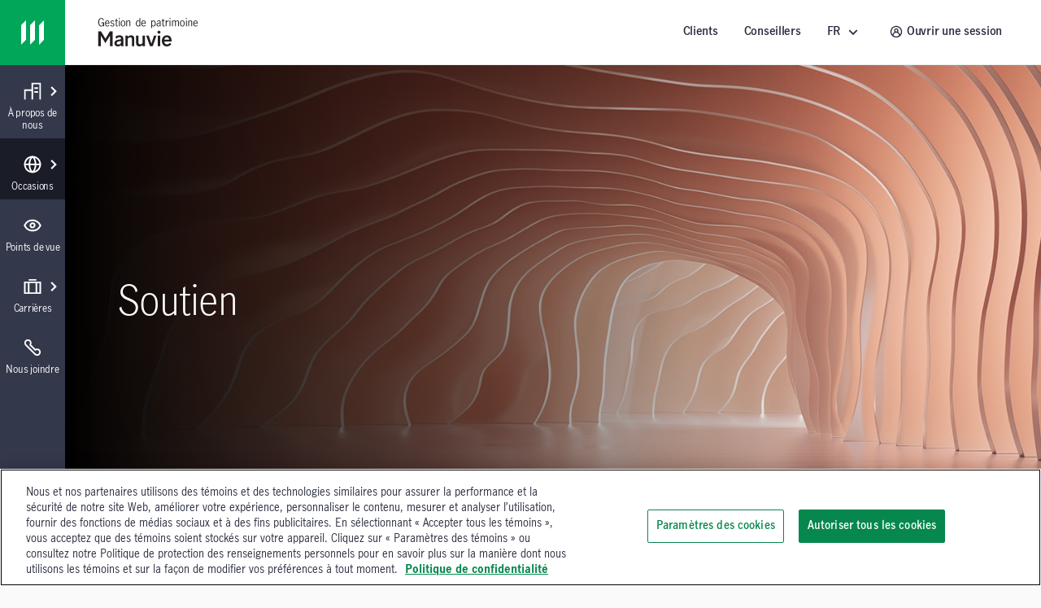

--- FILE ---
content_type: text/html;charset=utf-8
request_url: https://www.manulifewealth.ca/advisors/fr/opportunities/support
body_size: 20657
content:
<!doctype html>
<html lang="fr" class="no-js fr">
    <head>
        
<meta charset="utf-8"/>
<meta http-equiv="X-UA-Compatible" content="IE=edge,chrome=1"/>
<meta name="theme-color" content="#fff"/>
<meta name="msapplication-navbutton-color" content="#0000c1"/>
<meta name="apple-mobile-web-app-status-bar-style" content="#0000c1"/>
<meta name="viewport" content="width=device-width, initial-scale=1.0, minimum-scale=1.0, user-scalable=1"/>

    <title>Soutien – Occasions pour les représentants | Gestion de patrimoine Manuvie</title>

<meta name="description" content="Gestion de patrimoine Manuvie offre un soutien professionnel à ses représentants, par l’intermédiaire de ses équipes spécialisées du siège social et des spécialistes régionaux du soutien aux ventes."/>


<script defer="defer" type="text/javascript" src="https://rum.hlx.page/.rum/@adobe/helix-rum-js@%5E2/dist/micro.js" data-routing="env=prod,tier=publish,ams=John Hancock Investments"></script>
<link rel="icon" type="image/png" href="/etc.clientlibs/manulifesecurities/clientlibs/clientlib-site/resources/favicon.png"/>






    <!-GWAMSDC-5165-this canonical link is skipped from link checker since absolute URL of production page which may not yet exist is expected here -->
    <link rel="canonical" href="https://www.manulifewealth.ca/advisors/fr/opportunities/support"/>




<meta property="og:locale" content="fr"/>
<meta property="og:type" content="website"/>
<meta property="og:title" content="Soutien – Occasions pour les représentants | Gestion de patrimoine Manuvie"/>
<meta property="og:description" content="Gestion de patrimoine Manuvie offre un soutien professionnel à ses représentants, par l’intermédiaire de ses équipes spécialisées du siège social et des spécialistes régionaux du soutien aux ventes."/>
<meta property="og:url" content="https://www.manulifewealth.ca/advisors/fr/opportunities/support"/>
<meta property="og:site_name" content="FR"/>



        
        

    
    
<link rel="stylesheet" href="/etc.clientlibs/cps-auth/clientlibs/clientlib-base.lc-251210161139-lc.min.css" type="text/css">
<link rel="stylesheet" href="/etc.clientlibs/manulifesecurities/clientlibs/clientlib-site.min.css" type="text/css">







  <span data-module="GlobalAnalytics"></span>
  <script type="text/javascript">
    window.adobeDataLayer = window.adobeDataLayer || [];
  </script>
  <script src="https://assets.adobedtm.com/b84dbf01908c/9f06d1929cc6/launch-ENd5d5b85e05224e3cab02460ef7310de4.min.js" async></script>



        
        
         
    </head>
    <body class="" data-route-class="plain" data-loggedin="false" data-profile-url="/content/manulifewealth/advisors/fr/jcr:content.profile.json" data-homepage-path="/content/manulifewealth/advisors/fr" data-homepage-url="https://www.manulifewealth.ca/advisors/fr" data-dictionary-url="/content/manulifewealth/advisors/fr/jcr:content.i18n.json" data-site-id="manulifewealth" data-narrative-science-url="/content/manulifewealth/advisors/fr/jcr:content.narrativescience.html" data-arria-url="/content/manulifewealth/advisors/fr/jcr:content.arria.html" data-secure-generate-pdf-url="/content/manulifewealth/advisors/fr/jcr:content.securedownload.pdf" data-secure-resource-pdf-url="/content/manulifewealth/advisors/fr/jcr:content.securerequest.json/api/v2/print/request" data-compress-url="/content/manulifewealth/advisors/fr/jcr:content.documentlist.zip" data-display-order-literature="false" data-country="advisors">

        
        <script type="text/javascript">
            (function() {
                document.documentElement.classList.remove('no-js');
            })();
        </script>

        <div><div style="display:none">
  <svg xmlns="http://www.w3.org/2000/svg">
    <symbol viewBox="0 0 50 50" id="arrow-right-circle">
      <polygon points="18.7878513 18.4433669 25.6594587 25.40776 18.6514016 32.128363 21.8006609 35.4122526 32.1362715 25.4969071 22.0262578 15.2486244"></polygon>
      <path d="M24.5009097,45.4516764 C13.4994245,45.4516764 4.54832362,36.5005755 4.54832362,25.4990903 C4.54832362,14.4976052 13.4994245,5.54832362 24.5009097,5.54832362 C35.5023948,5.54832362 44.4516764,14.4976052 44.4516764,25.4990903 C44.4516764,36.5005755 35.5023948,45.4516764 24.5009097,45.4516764 M24.5009097,1 C10.9905692,1 1.13686838e-13,11.9905692 1.13686838e-13,25.4990903 C1.13686838e-13,39.0094308 10.9905692,50 24.5009097,50 C38.0094308,50 49,39.0094308 49,25.4990903 C49,11.9905692 38.0094308,1 24.5009097,1"></path>
    </symbol>

    <symbol viewBox="12 12 24 24" id="arrow-left">
      <path d="M20.8343 23.9999L29.42 15.4141L26.5916 12.5857L15.1774 23.9999L26.5916 35.4141L29.42 32.5857L20.8343 23.9999Z"/>
    </symbol>

    <symbol viewBox="0 0 50 50" id="arrow-right">
      <polygon points="28.4289322 25.5 10 7.07106781 16.0710678 1 40.5710678 25.5 16.0710678 50 10 43.9289322"></polygon>
    </symbol>

    <symbol viewBox="0 0 24 24" id="arrow-circle-left">
      <path d="M12.0853 1.20508C18.0261 1.20508 22.8589 6.03788 22.8589 11.9779C22.8589 17.9187 18.0261 22.7515 12.0853 22.7515C6.1453 22.7515 1.3125 17.9187 1.3125 11.9779C1.3125 6.03788 6.1453 1.20508 12.0853 1.20508ZM12.0853 20.7515C16.9229 20.7515 20.8589 16.8155 20.8589 11.9779C20.8589 7.14028 16.9229 3.20508 12.0853 3.20508C7.24769 3.20508 3.31249 7.14028 3.31249 11.9779C3.31249 16.8155 7.24769 20.7515 12.0853 20.7515ZM11.5758 11.9377L14.5974 8.87532L13.1734 7.47052L8.72783 11.9769L13.2726 16.3369L14.6574 14.8929L11.5758 11.9377Z"/>
    </symbol>

    <symbol viewBox="0 0 24 24" id="arrow-circle-right">
      <path d="M12.0002 1.23096C17.9402 1.23096 22.773 6.06376 22.773 12.0038C22.773 17.9446 17.9402 22.7774 12.0002 22.7774C6.05936 22.7774 1.22656 17.9446 1.22656 12.0038C1.22656 6.06376 6.05936 1.23096 12.0002 1.23096ZM12.0001 20.7774C16.8377 20.7774 20.7729 16.8414 20.7729 12.0038C20.7729 7.16616 16.8377 3.23096 12.0001 3.23096C7.16255 3.23096 3.22655 7.16616 3.22655 12.0038C3.22655 16.8414 7.16255 20.7774 12.0001 20.7774ZM10.912 7.4964L9.48799 8.9012L12.5096 11.9636L9.42799 14.9188L10.8128 16.3628L15.3576 12.0028L10.912 7.4964Z"/>
    </symbol>

    <symbol viewBox="3 3 14 14" id="arrow-down">
      <path d="M10.0001 11.3216L13.5775 7.74414L14.756 8.92265L10.0001 13.6786L5.24414 8.92265L6.42265 7.74414L10.0001 11.3216Z"/>
    </symbol>

    <symbol viewBox="0 0 24 24" id="stick-arrow-up">
      <path d="M20.2414 9.52455L11.919 1.20215L3.6814 9.44935L5.0966 10.8629L10.9166 5.03655V22.8165H12.9166V5.02775L18.827 10.9389L20.2414 9.52455Z"/>
    </symbol>

    <symbol viewBox="0 0 24 24" id="stick-arrow-down">
      <path d="M18.8225 13.1589L13.0033 18.9853V1.20529H11.0033V18.9941L5.09213 13.0837L3.67773 14.4973L12.0001 22.8205L20.2377 14.5725L18.8225 13.1589Z"/>
    </symbol>

    <symbol viewBox="0 0 21 20" id="filter">
      <path fill-rule="evenodd" clip-rule="evenodd" d="M7.94881 8.00436L2.01347 1.00769H18.9415L13.0061 8.00502V14.8417L7.94881 18.9904V8.00436ZM11.3395 14.053V7.39302L15.3421 2.67436H5.61281L9.61547 7.39302V15.4677L11.3395 14.053Z" fill="white"/>
    </symbol>

    <symbol viewBox="0 0 16 15" id="star">
      <path d="M8 0l1.796 5.528h5.813l-4.703 3.416 1.796 5.528L8 11.056l-4.702 3.416 1.796-5.528L.392 5.528h5.812L8 0z"></path>
    </symbol>

    <symbol viewBox="0 0 22 22" id="star-empty">
      <path fill-rule="evenodd" clip-rule="evenodd" d="M14.3463 7.31742L21.7351 8.39582L16.3767 13.6214L17.6407 21.0134L10.9879 17.531L4.33426 21.0134L5.59906 13.6214L0.240662 8.39582L7.63026 7.31742L10.9463 0.596619L14.3463 7.31742ZM6.98706 17.3678L10.9879 15.2742L14.9887 17.3678L14.2279 12.923L17.4407 9.79022L13.0311 9.14622L10.9687 5.07102L8.95906 9.14462L4.53506 9.79022L7.74706 12.923L6.98706 17.3678Z"/>
    </symbol>

    <symbol viewBox="0 0 22 22" id="star-full">
      <path d="M21.7351 8.39582L14.3463 7.31742L10.9463 0.596619L7.63026 7.31742L0.240662 8.39582L5.59906 13.6214L4.33426 21.0134L10.9879 17.531L17.6407 21.0134L16.3767 13.6214L21.7351 8.39582Z"/>
    </symbol>

    <symbol viewBox="0 0 24 24" id="close">
      <path fill-rule="evenodd" clip-rule="evenodd" d="M12 10.586L5.636 4.222 4.222 5.636 10.586 12l-6.364 6.364 1.414 1.414L12 13.414l6.364 6.364 1.414-1.414L13.414 12l6.364-6.364-1.414-1.414L12 10.586z"/>
    </symbol>

    <symbol viewBox="0 0 50 50" id="video">
      <path d="M23.64956,22.2410352 L29.2439981,25.4667063 L23.64956,28.6996547 L23.64956,22.2410352 Z M19.1012364,36.5791705 L38.3424646,25.4630676 L19.1012364,14.3669773 L19.1012364,36.5791705 Z"></path>
      <path d="M25.5009097,45.4516764 C14.4994245,45.4516764 5.54832362,36.5023948 5.54832362,25.5009097 C5.54832362,14.4994245 14.4994245,5.54832362 25.5009097,5.54832362 C36.5023948,5.54832362 45.4516764,14.4994245 45.4516764,25.5009097 C45.4516764,36.5023948 36.5023948,45.4516764 25.5009097,45.4516764 M25.5009097,1 C11.9905692,1 1,11.9905692 1,25.5009097 C1,39.0094308 11.9905692,50 25.5009097,50 C39.0094308,50 50,39.0094308 50,25.5009097 C50,11.9905692 39.0094308,1 25.5009097,1"></path>
    </symbol>

    <symbol viewBox="0 0 20 20" id="share-general">
      <path fill-rule="evenodd" clip-rule="evenodd" d="M13.2924 13.8867C13.8111 13.416 14.4971 13.126 15.2511 13.126C16.8611 13.126 18.1704 14.436 18.1704 16.046C18.1704 17.656 16.8611 18.9653 15.2511 18.9653C13.6411 18.9653 12.3311 17.656 12.3311 16.046C12.3311 15.792 12.3671 15.5473 12.4284 15.3127L6.73305 12.026C6.20572 12.548 5.48039 12.8713 4.68105 12.8713C3.07105 12.8713 1.76172 11.562 1.76172 9.95133C1.76172 8.342 3.07105 7.03267 4.68105 7.03267C5.46839 7.03267 6.18239 7.34666 6.70839 7.85533L12.4144 4.56467C12.3617 4.346 12.3311 4.11933 12.3311 3.88533C12.3311 2.27533 13.6411 0.965332 15.2511 0.965332C16.8611 0.965332 18.1704 2.27533 18.1704 3.88533C18.1704 5.49533 16.8611 6.80533 15.2511 6.80533C14.4764 6.80533 13.7737 6.5 13.2504 6.00667L7.52639 9.30733C7.57372 9.51466 7.60039 9.73 7.60039 9.95133C7.60039 10.162 7.57705 10.3667 7.53505 10.564L13.2924 13.8867ZM15.2511 2.632C15.9417 2.632 16.5037 3.19467 16.5037 3.88533C16.5037 4.576 15.9417 5.13867 15.2511 5.13867C14.5597 5.13867 13.9977 4.576 13.9977 3.88533C13.9977 3.19467 14.5597 2.632 15.2511 2.632ZM3.42839 9.95133C3.42839 10.6433 3.98972 11.2047 4.68105 11.2047C5.37172 11.2047 5.93372 10.6433 5.93372 9.95133C5.93372 9.26066 5.37172 8.69933 4.68105 8.69933C3.98972 8.69933 3.42839 9.26066 3.42839 9.95133ZM13.9977 16.046C13.9977 16.7367 14.5597 17.2987 15.2511 17.2987C15.9417 17.2987 16.5037 16.7367 16.5037 16.046C16.5037 15.3547 15.9417 14.7927 15.2511 14.7927C14.5597 14.7927 13.9977 15.3547 13.9977 16.046Z" fill="#282B3E"/>
    </symbol>

    <symbol viewBox="0 0 50 50" id="play-video">
      <path d="M25.5,1 C39.024,1 50,11.976 50,25.5 C50,39.024 39.024,50 25.5,50 C11.976,50 1,39.024 1,25.5 C1,11.976 11.976,1 25.5,1 Z M20.6,36.525 L35.3,25.5 L20.6,14.475 L20.6,36.525 Z"></path>
    </symbol>

    <symbol viewBox="0 0 50 50" id="twitter">
       <path d="M50,9.59375 C48.1625,10.5125 46.325,10.81875 44.18125,11.125 C46.325,9.9 47.85625,8.0625 48.46875,5.6125 C46.63125,6.8375 44.4875,7.45 42.0375,8.0625 C40.2,6.225 37.44375,5 34.6875,5 C29.48125,5 24.8875,9.59375 24.8875,15.10625 C24.8875,16.025 24.8875,16.6375 25.19375,17.25 C16.925,16.94375 9.26875,12.9625 4.36875,6.8375 C3.45,8.36875 3.14375,9.9 3.14375,12.04375 C3.14375,15.4125 4.98125,18.475 7.7375,20.3125 C6.20625,20.3125 4.675,19.7 3.14375,19.0875 C3.14375,19.0875 3.14375,19.0875 3.14375,19.0875 C3.14375,23.9875 6.5125,27.96875 11.10625,28.8875 C10.1875,29.19375 9.26875,29.19375 8.35,29.19375 C7.7375,29.19375 7.125,29.19375 6.5125,28.8875 C7.7375,32.86875 11.4125,35.93125 16.00625,35.93125 C12.6375,38.6875 8.35,40.21875 3.45,40.21875 C2.53125,40.21875 1.91875,40.21875 1,40.21875 C5.59375,42.975 10.8,44.8125 16.3125,44.8125 C34.6875,44.8125 44.79375,29.5 44.79375,16.33125 C44.79375,16.025 44.79375,15.4125 44.79375,15.10625 C46.9375,13.575 48.775,11.7375 50,9.59375 Z"></path>
    </symbol>

    <symbol viewBox="0 0 24 24" id="search">
      <path d="M7.296 9.07c0-4.27 3.475-7.745 7.746-7.745 4.27 0 7.746 3.475 7.746 7.746 0 4.271-3.476 7.745-7.746 7.745a7.7 7.7 0 0 1-4.78-1.663L2.599 22.64 1.2 21.21l7.663-7.486A7.693 7.693 0 0 1 7.296 9.07zm2 0a5.752 5.752 0 0 0 5.746 5.746 5.752 5.752 0 0 0 5.746-5.745 5.752 5.752 0 0 0-5.746-5.746 5.752 5.752 0 0 0-5.746 5.746z">
      </path>
    </symbol>
    <symbol viewBox="0 0 24 24" id="menu-arrow">
      <path fill-rule="evenodd" d="M12.069 1.084l10.683 10.684-1.414 1.414-1.458-1.459v10.81H4.28V11.734l-1.458 1.463-1.416-1.412L12.07 1.084zm-5.79 19.449h11.6V9.724l-5.808-5.808L6.28 9.727v10.806z" clip-rule="evenodd">
      </path>
    </symbol>
    <symbol viewBox="0 0 24 24" id="user">
      <path xmlns="http://www.w3.org/2000/svg" fill-rule="evenodd" d="M1.227 11.942C1.227 6.002 6.059 1.169 12 1.169c5.94 0 10.773 4.833 10.773 10.773 0 5.94-4.833 10.773-10.773 10.773-5.94 0-10.773-4.832-10.773-10.773zm15.761 1.844a7.015 7.015 0 0 1 1.92 3.554 8.728 8.728 0 0 0 1.865-5.398c0-4.838-3.935-8.773-8.773-8.773-4.837 0-8.773 3.935-8.773 8.773 0 2.032.696 3.903 1.859 5.39a7.044 7.044 0 0 1 4.004-4.985 3.983 3.983 0 0 1-.994-2.628c0-2.206 1.795-4 4-4 2.206 0 4 1.794 4 4a3.982 3.982 0 0 1-1.054 2.696c.712.34 1.371.796 1.946 1.37zm-6.892-4.067c0 1.102.898 2 2 2 1.103 0 2-.898 2-2 0-1.104-.897-2-2-2-1.102 0-2 .896-2 2zm-3.16 9.38v-.32c0-1.35.526-2.622 1.482-3.578a5.026 5.026 0 0 1 3.578-1.482c1.351 0 2.623.525 3.578 1.48a5.033 5.033 0 0 1 1.483 3.58v.325A8.72 8.72 0 0 1 12 20.715c-1.885 0-3.632-.6-5.064-1.616z" clip-rule="evenodd">
      </path>
    </symbol>
    <symbol viewBox="0 0 24 24" id="white-close">
      <path xmlns="http://www.w3.org/2000/svg" fill-rule="evenodd" d="M12 10.586L5.636 4.222 4.222 5.636 10.586 12l-6.364 6.364 1.414 1.414L12 13.414l6.364 6.364 1.414-1.414L13.414 12l6.364-6.364-1.414-1.414L12 10.586z" clip-rule="evenodd">
      </path>
    </symbol>
    <!--Need to change path for proper icon. Now is white-close-->
    <symbol viewBox="0 0 24 24" id="white-open">
      <path xmlns="http://www.w3.org/2000/svg" fill-rule="evenodd" d="M12 10.586L5.636 4.222 4.222 5.636 10.586 12l-6.364 6.364 1.414 1.414L12 13.414l6.364 6.364 1.414-1.414L13.414 12l6.364-6.364-1.414-1.414L12 10.586z" clip-rule="evenodd">
      </path>
    </symbol>

    <symbol viewBox="0 0 24 24" id="trend-chart">
      <path xmlns="http://www.w3.org/2000/svg" fill-rule="evenodd" d="M12 13.125l-3.25-3.26-5.724 5.69-1.41-1.418 7.142-7.1L12 10.294l7.092-7.096h-3.131v-2h6.544v6.549h-2V4.613l-8.507 8.512zm10.52 9.684H1.616v-2H22.52v2z" clip-rule="evenodd">
      </path>
    </symbol>

    <symbol viewBox="0 0 24 24" id="trend-chart-2">
        <path fill-rule="evenodd" clip-rule="evenodd" d="M19.0582 4.66354L20.9191 4.60596L23.9191 11.606L22.0808 12.3938L20.0846 7.73602L15.9417 19.3362L14.0602 19.3416L10.9072 10.6709L7.91376 17.406L6.14246 17.5144L3.90762 13.7896L1.79995 16.5999L0.199951 15.3999L3.19995 11.3999L4.85744 11.4854L6.86755 14.8356L10.0861 7.59374L11.9397 7.65813L14.9915 16.0504L19.0582 4.66354Z"/>
    </symbol>

    <symbol viewBox="0 0 20 20" id="property">
      <path fill-rule="evenodd" clip-rule="evenodd" d="M18.3332 1.66667H9.1665V7.5H1.6665V18.3333L9.1665 18.3333H18.3332V1.66667ZM9.1665 16.6667V9.16667H3.33317V16.6667H9.1665ZM10.8332 16.6667H16.6665V3.33334H10.8332V16.6667ZM14.9998 5.83334H12.4998V7.5H14.9998V5.83334ZM12.4998 9.16667H14.9998V10.8333H12.4998V9.16667Z" fill="#282B3E"/>
    </symbol>

    <symbol viewBox="0 0 24 24" id="document">
      <path xmlns="http://www.w3.org/2000/svg" fill-rule="evenodd" d="M21.104 6.097l-4.91-4.877H2.905v21.56h18.2V6.097zm-2 .832V20.78h-14.2V3.22H15.37l3.734 3.709zm-11.44 3.967v-2h8.67v2h-8.67zm0 2.24v2h8.67v-2h-8.67z" clip-rule="evenodd">
      </path>
    </symbol>

    <symbol viewBox="0 0 24 24" id="balance">
      <path fill-rule="nonzero" d="M19.02008,14.15336 L18.91048,14.15176 L18.76008,14.15336 C18.18968,14.15336 17.65288,13.91416 17.27288,13.50856 L18.87128,10.24776 L20.49048,13.51256 C20.11128,13.91576 19.57768,14.15336 19.02008,14.15336 L19.02008,14.15336 Z M5.26808,14.15336 L5.15848,14.15176 L5.00728,14.15336 C4.43688,14.15336 3.90088,13.91416 3.52008,13.50856 L5.11928,10.24776 L6.73768,13.51256 C6.35848,13.91576 5.82568,14.15336 5.26808,14.15336 L5.26808,14.15336 Z M18.90088,5.80296 L21.01128,5.80296 L21.01128,3.80296 L2.96648,3.80296 L2.96648,5.80296 L5.07048,5.80296 L1.23128,13.63496 L1.48728,14.09256 C2.20088,15.36376 3.54888,16.15336 5.02088,16.15336 L5.13128,16.15176 L5.25448,16.15336 C6.71048,16.15336 8.05848,15.36536 8.77208,14.09656 L9.03208,13.63656 L5.14728,5.80296 L11.00008,5.80296 L11.00008,18.15336 L9.19208,18.15336 L9.19208,20.15336 L14.74808,20.15336 L14.74808,18.15336 L13.00008,18.15336 L13.00008,5.80296 L18.82328,5.80296 L14.98328,13.63496 L15.24008,14.09256 C15.95208,15.36376 17.30168,16.15336 18.77288,16.15336 L18.88328,16.15176 L19.00648,16.15336 C20.46328,16.15336 21.81128,15.36536 22.52488,14.09656 L22.78408,13.63656 L18.90088,5.80296 Z"/>
    </symbol>

    <symbol viewBox="0 0 24 24" id="locked">
      <path fill-rule="nonzero" d="M17.81368,20.76496 L6.19688,20.76496 L6.19688,10.41216 L17.81368,10.41216 L17.81368,20.76496 Z M8.55928,6.25936 C8.55928,4.55296 10.10088,3.16496 11.99608,3.16496 C13.89128,3.16496 15.43368,4.55296 15.43368,6.25936 L15.43368,8.41216 L8.55928,8.41216 L8.55928,6.25936 Z M17.43368,8.41216 L17.43368,6.25936 C17.43368,3.44976 14.99448,1.16496 11.99608,1.16496 C8.99768,1.16496 6.55928,3.44976 6.55928,6.25936 L6.55928,8.41216 L4.19688,8.41216 L4.19688,22.76496 L19.81368,22.76496 L19.81368,8.41216 L17.43368,8.41216 Z M11,14 L13,14 L13,18 L11,18 L11,14 Z"/>
    </symbol>

    <symbol viewBox="0 0 50 50" id="scale">
      <path fill-rule="evenodd" d="M45.9696438,10.5469964 L41.1715748,10.5469964 L50,28.3566255 L49.4107108,29.4024228 C47.7885286,32.2870207 44.7236791,34.078569 41.4116556,34.078569 L41.1317432,34.0750224 L40.8807497,34.078569 C37.5359878,34.078569 34.4675917,32.2833922 32.8489562,29.3933379 L32.2651233,28.3529697 L40.9953337,10.5469964 L27.7562698,10.5469964 L27.7562698,38.6256445 L31.730398,38.6256445 L31.730398,43.1724472 L19.0988203,43.1724472 L19.0988203,38.6256445 L23.2093034,38.6256445 L23.2093034,10.5469964 L9.90298966,10.5469964 L18.7350706,28.3566255 L18.1439536,29.4024228 C16.5215804,32.2870207 13.4569219,34.078569 10.1467262,34.078569 L9.86662288,34.0750224 L9.61562933,34.078569 C6.2690396,34.078569 3.20437838,32.2833922 1.58201339,29.3933379 L1,28.3529697 L9.72838545,10.5469964 L4.9449668,10.5469964 L4.9449668,6 L45.9696438,6 L45.9696438,10.5469964 Z M10.1776366,29.5315481 L9.92844368,29.5279196 L9.58469165,29.5315481 C8.28790075,29.5315481 7.06929979,28.9877378 6.20356303,28.0655821 L9.83934097,20.6521876 L13.5187427,28.0746942 C12.6566344,28.9913663 11.4453177,29.5315481 10.1776366,29.5315481 Z M41.442757,29.5315481 L41.1936731,29.5279196 L40.851558,29.5315481 C39.554849,29.5315481 38.3345293,28.9877378 37.4705113,28.0655821 L41.1044613,20.6521876 L44.7856091,28.0746942 C43.9235008,28.9913663 42.7105472,29.5315481 41.442757,29.5315481 Z"></path>
    </symbol>

    <symbol viewBox="0 0 24 24" id="minus">
      <path d="M12.007 20.736c4.838 0 8.773-3.936 8.773-8.773 0-4.838-3.935-8.774-8.773-8.774-4.837 0-8.773 3.936-8.773 8.774 0 4.837 3.936 8.773 8.773 8.773zm0-19.547c5.94 0 10.773 4.833 10.773 10.774 0 5.94-4.833 10.773-10.773 10.773-5.94 0-10.773-4.833-10.773-10.773 0-5.941 4.832-10.774 10.773-10.774zM7.873 12.935v-2h8.272v2z" fill="#282b3e"/>
    </symbol>

    <symbol viewBox="0 0 24 24" id="plus">
      <path d="M12 20.773c4.838 0 8.774-3.935 8.774-8.773 0-4.838-3.936-8.774-8.773-8.774-4.838 0-8.773 3.936-8.773 8.774 0 4.838 3.935 8.773 8.773 8.773zm0-19.547c5.942 0 10.774 4.833 10.774 10.774 0 5.94-4.832 10.773-10.773 10.773S1.228 17.94 1.228 12c0-5.94 4.833-10.774 10.773-10.774zm1.002 6.61v3.137h3.136v2h-3.136v3.136h-2v-3.136H7.866v-2h3.136V7.837h2z" fill="#282b3e"/>
    </symbol>

    <symbol viewBox="0 0 24 24" id="linkedin-circle">
      <path d="M12.008 1.19c-5.941 0-10.774 4.832-10.774 10.773 0 5.94 4.834 10.773 10.774 10.773 5.94 0 10.771-4.833 10.771-10.773 0-5.941-4.831-10.774-10.771-10.774zM7.404 6.343c.781 0 1.414.61 1.414 1.361 0 .752-.633 1.361-1.414 1.361-.782 0-1.414-.608-1.414-1.36 0-.752.632-1.362 1.414-1.362zm7.614 3.535c2.526 0 2.992 1.57 2.992 3.615v4.162h-2.494v-3.691c0-.88-.015-2.012-1.295-2.012-1.3 0-1.498.96-1.498 1.95v3.753h-2.49v-7.59h2.39v1.04h.035c.332-.597 1.146-1.227 2.36-1.227zm-8.834.22h2.441v7.557H6.184V10.1z" fill="#282b3e"/>
    </symbol>

    <symbol viewBox="0 0 50 50" id="quotes">
      <path d="M20.8709677,35.2258116 C20.8709677,30.4516181 17.9032258,26.5806503 13.6451613,25.41936 C15.0645161,21.41936 19.3225806,14.0645213 23.8387097,9.16129549 L16.8709677,4 C9.2580645,11.4838761 1,24.6451665 1,34.7096826 C1,40.903231 5.2580645,45.6774245 10.9354839,45.6774245 C16.6129032,45.6774245 20.8709677,40.903231 20.8709677,35.2258116 Z M46.0322581,35.2258116 C46.0322581,30.4516181 43.0645161,26.5806503 38.8064516,25.41936 C40.2258064,21.41936 44.483871,14.0645213 49,9.16129549 L42.0322581,4 C34.4193548,11.4838761 26.1612903,24.6451665 26.1612903,34.7096826 C26.1612903,40.903231 30.4193548,45.6774245 36.0967742,45.6774245 C41.7741935,45.6774245 46.0322581,40.903231 46.0322581,35.2258116 Z" fill-rule="nonzero"></path>
    </symbol>

    <symbol viewBox="0 0 20 22" id="download">
      <path fill-rule="evenodd" clip-rule="evenodd" d="M10.1498 17.9402L18.3874 9.69215L16.9722 8.27855L11.153 14.1058V0.203354H9.15303V14.1146L3.24183 8.20335L1.82743 9.61775L10.1498 17.9402ZM0.447266 19.7992V21.7992H19.5969V19.7992H0.447266Z"/>
    </symbol>

    <symbol viewBox="0 0 64 64" id="mobile-menu">
      <path d="M8.2 13h47.5v6.3H8.2zM8.2 28.8h47.5v6.4H8.2zM8.2 44.7h47.5V51H8.2z"/>
    </symbol>

    <symbol viewBox="0 0 24 24" id="globe">
      <path d="M11.99 2C6.47 2 2 6.48 2 12s4.47 10 9.99 10C17.52 22 22 17.52 22 12S17.52 2 11.99 2zm6.93 6h-2.95a15.65 15.65 0 0 0-1.38-3.56A8.03 8.03 0 0 1 18.92 8zM12 4.04c.83 1.2 1.48 2.53 1.91 3.96h-3.82c.43-1.43 1.08-2.76 1.91-3.96zM4.26 14C4.1 13.36 4 12.69 4 12s.1-1.36.26-2h3.38c-.08.66-.14 1.32-.14 2 0 .68.06 1.34.14 2H4.26zm.82 2h2.95c.32 1.25.78 2.45 1.38 3.56A7.987 7.987 0 0 1 5.08 16zm2.95-8H5.08a7.987 7.987 0 0 1 4.33-3.56A15.65 15.65 0 0 0 8.03 8zM12 19.96c-.83-1.2-1.48-2.53-1.91-3.96h3.82c-.43 1.43-1.08 2.76-1.91 3.96zM14.34 14H9.66c-.09-.66-.16-1.32-.16-2 0-.68.07-1.35.16-2h4.68c.09.65.16 1.32.16 2 0 .68-.07 1.34-.16 2zm.25 5.56c.6-1.11 1.06-2.31 1.38-3.56h2.95a8.03 8.03 0 0 1-4.33 3.56zM16.36 14c.08-.66.14-1.32.14-2 0-.68-.06-1.34-.14-2h3.38c.16.64.26 1.31.26 2s-.1 1.36-.26 2h-3.38z"/>
    </symbol>

    <symbol viewBox="0 0 24 24" id="language">
      <path fill-rule="evenodd" clip-rule="evenodd" d="M4 .674l8 2.286 8-2.286v4.471l4 1.091V23.31l-12-3.272-12 3.272V6.236l4-1.09V.673zM6 4.6l2.282-.622L6 3.326V4.6zm5 .71v12.926l-9 2.455V7.764l9-2.455zm2 12.926V5.31l9 2.455V20.69l-9-2.455zm2.719-14.258L18 4.6V3.326l-2.281.652z" fill="#282B3E"/><path fill-rule="evenodd" clip-rule="evenodd" d="M6.911 11V9.894l-1.068.286v1.106l-2.65.71v1.07l1.017-.272c.345.843.78 1.545 1.337 2.087-.656.673-1.461 1.261-2.41 1.774l-.15.081.121.119c.155.152.396.466.483.642l.06.121.116-.069c1.005-.598 1.865-1.27 2.596-2.055.718.413 1.592.632 2.655.628h.08l.034-.074a5.94 5.94 0 0 1 .56-.962l.161-.211-.265.01c-.947.034-1.736-.123-2.386-.436a10.774 10.774 0 0 0 1.393-2.83l1-.268v-1.07L6.912 11zm-.547 2.892a4.183 4.183 0 0 1-1.013-1.403l2.004-.538a8.362 8.362 0 0 1-.99 1.941z" fill="#282B3E"/><path d="M18.965 17.301l1.536.412-2.498-8.432-1.642-.44-2.332 7.138 1.536.411.515-1.807 2.338.626.547 2.092zm-1.77-6.6l.04.01.835 3.177-1.662-.445.787-2.742z"/>
    </symbol>

    <symbol viewBox="0 -2 16 16" id="checkmark">
      <path d="M14.24.861L5.75 9.321 1.76 5.286l-.948.937 4.934 4.99 9.436-9.406L14.24.86z"/>
    </symbol>

    <symbol viewBox="0 0 24 24" id="checkmark-circle">
      <path fill-rule="evenodd" clip-rule="evenodd" d="M12 1.227c5.94 0 10.773 4.832 10.773 10.773 0 5.94-4.833 10.773-10.773 10.773C6.06 22.773 1.226 17.94 1.226 12 1.226 6.06 6.06 1.227 12 1.227zm0 19.546c4.837 0 8.773-3.935 8.773-8.773 0-4.837-3.936-8.773-8.773-8.773-4.838 0-8.774 3.936-8.774 8.773 0 4.838 3.936 8.773 8.774 8.773zm3.434-12.25l-4.821 4.806-2.05-2.072-1.421 1.406 3.46 3.5 6.244-6.224-1.412-1.416z"/>
    </symbol>

    <symbol viewBox="0 0 10 9" id="checkmark-thick">
      <path d="M3.61279 5.32904L8.43439 0.523438L9.84639 1.93944L3.60239 8.16344L0.141592 4.66264L1.56319 3.25704L3.61279 5.32904Z"/>
    </symbol>

    <symbol viewBox="0 0 24 24" id="share-linkedin">
      <g fill="#0077B5">
        <use xlink:href="#share-linkedin-nocolor"></use>
      </g>
    </symbol>

    <symbol viewBox="0 0 24 24" id="share-facebook">
      <g fill="#3B5998">
        <use xlink:href="#share-facebook-nocolor"></use>
      </g>
    </symbol>

    <symbol viewBox="0 0 24 24" id="share-twitter">
      <g fill="#1DA1F2">
        <use xlink:href="#share-twitter-nocolor"></use>
      </g>
    </symbol>

    <symbol viewBox="0 0 24 24" id="share-linkedin-nocolor">
      <path fill-rule="evenodd" d="M4.7 4h14.6c.4 0 .7.3.8.7v14.6c0 .4-.3.7-.7.7H4.7c-.4 0-.7-.3-.7-.6V4.7c0-.4.3-.7.7-.7zm1.7 13.6h2.4V10H6.4v7.6zM7.6 9c-.8 0-1.4-.7-1.4-1.4 0-.8.6-1.4 1.4-1.4.8 0 1.4.6 1.4 1.4-.1.7-.7 1.4-1.4 1.4zm7.6 8.6h2.3v-4.2c0-2-.4-3.6-2.8-3.6-1.1 0-1.9.6-2.2 1.2v-1h-2.3v7.7h2.4v-3.8c0-1 .2-2 1.4-2s1.2 1.1 1.2 2v3.7z" clip-rule="evenodd"/>
    </symbol>

    <symbol viewBox="0 0 24 24" id="share-facebook-nocolor">
      <path d="M10.023 20L10 13H7v-3h3V8c0-2.7 1.671-4 4.08-4 1.153 0 2.144.086 2.433.124v2.821h-1.67c-1.31 0-1.563.623-1.563 1.536V10H17l-1 3h-2.72v7h-3.257z"/>
    </symbol>

    <symbol viewBox="0 0 24 24" id="share-twitter-nocolor">
      <path d="M20 7c-.6.3-1.2.4-1.9.5.7-.4 1.2-1 1.4-1.8-.6.4-1.3.6-2.1.8-.6-.6-1.5-1-2.4-1-1.7 0-3.2 1.5-3.2 3.3 0 .3 0 .5.1.7-2.7-.1-5.2-1.4-6.8-3.4-.3.5-.4 1-.4 1.7 0 1.1.6 2.1 1.5 2.7-.5 0-1-.2-1.5-.4 0 1.6 1.1 2.9 2.6 3.2-.3.1-.6.1-.9.1-.2 0-.4 0-.6-.1.4 1.3 1.6 2.3 3.1 2.3-1.1.9-2.5 1.4-4.1 1.4H4c1.5.9 3.2 1.5 5 1.5 6 0 9.3-5 9.3-9.3v-.4C19 8.3 19.6 7.7 20 7z"/>
    </symbol>

    <symbol viewBox="0 0 24 24" id="share-email">
      <path fill-rule="evenodd" d="M22.812 19.835H1.215v-15.7h21.597v15.7zm-4.182-13.7l-6.616 6.813-6.617-6.813H18.63zm-15.415 11.7V6.759l8.799 9.06 8.798-9.06v11.076H3.215z" clip-rule="evenodd"/>
    </symbol>

    <symbol viewBox="0 0 24 24" id="share-copy">
      <path fill-rule="evenodd" clip-rule="evenodd" d="M16.405 1.171a6.62 6.62 0 0 1 4.613 2.173 6.615 6.615 0 0 1 1.724 4.797 6.613 6.613 0 0 1-2.152 4.593l-2.675 2.696-1.419-1.408 2.729-2.75a4.634 4.634 0 0 0 1.52-3.226 4.632 4.632 0 0 0-1.207-3.356 4.627 4.627 0 0 0-3.227-1.521 4.675 4.675 0 0 0-3.34 1.192L9.918 7.414 8.503 6l3.106-3.105a6.656 6.656 0 0 1 4.796-1.724zm-8.74 13.544l1.414 1.414 7.043-7.042-1.415-1.414-7.042 7.042zm3.347 4.791a4.67 4.67 0 0 1-3.34 1.192 4.63 4.63 0 0 1-3.227-1.52 4.63 4.63 0 0 1-1.207-3.356 4.63 4.63 0 0 1 1.52-3.228l2.73-2.748-1.42-1.41-2.675 2.696a6.614 6.614 0 0 0-2.152 4.594 6.617 6.617 0 0 0 1.724 4.797 6.616 6.616 0 0 0 4.935 2.18 6.64 6.64 0 0 0 4.474-1.732l3.106-3.105-1.415-1.413-3.053 3.053z"/>
    </symbol>

    <symbol viewBox="0 0 32 32" id="building">
      <path fill-rule="evenodd" clip-rule="evenodd" d="M29.333 2.667H14.667V12h-12v17.333h26.666V2.667zm-14.666 24v-12H5.333v12h9.334zm2.666 0h9.334V5.333h-9.334v21.334zM24 9.333h-4V12h4V9.333zm-4 5.334h4v2.666h-4v-2.666z"/>
    </symbol>

    <symbol viewBox="0 0 24 24" id="grid-view">
      <path fill-rule="evenodd" clip-rule="evenodd" d="M3 3H11V11H3V3ZM5 5V9H9V5H5Z"/>
      <path fill-rule="evenodd" clip-rule="evenodd" d="M13 3H21V11H13V3ZM15 5V9H19V5H15Z"/>
      <path fill-rule="evenodd" clip-rule="evenodd" d="M13 13H21V21H13V13ZM15 15V19H19V15H15Z"/>
      <path fill-rule="evenodd" clip-rule="evenodd" d="M3 13H11V21H3V13ZM5 15V19H9V15H5Z"/>
    </symbol>

    <symbol viewBox="0 0 24 24" id="list-view">
      <path fill-rule="evenodd" clip-rule="evenodd" d="M3 6H21V4H3V6ZM3 13H21V11H3V13ZM21 20H3V18H21V20Z"/>
    </symbol>

    <symbol viewBox="0 0 18 19" id="info">
      <path fill-rule="evenodd" clip-rule="evenodd" d="M17.0797 9.49952C17.0797 5.04452 13.4551 1.41992 9.00012 1.41992C4.54452 1.41992 0.919922 5.04452 0.919922 9.49952C0.919922 13.9551 4.54452 17.5797 9.00012 17.5797C13.4551 17.5797 17.0797 13.9551 17.0797 9.49952ZM15.5797 9.49952C15.5797 13.1277 12.6283 16.0797 9.00012 16.0797C5.37192 16.0797 2.41992 13.1277 2.41992 9.49952C2.41992 5.87132 5.37192 2.91992 9.00012 2.91992C12.6283 2.91992 15.5797 5.87132 15.5797 9.49952ZM8.25132 13.128V8.21456H9.75132V13.128H8.25132ZM8.25132 5.64836V7.10276H9.75132V5.64836H8.25132Z"/>
    </symbol>

      <symbol viewBox="0 0 20 20" id="fund">
          <path d="M7.29219 11.3887L9.99952 14.106L17.0882 7.01267V9.62401H18.7549V4.16667H13.3015V5.83334H15.9109L10.0009 11.7467L7.29819 9.03267L1.34619 14.9487L2.52152 16.1307L7.29219 11.3887Z"/>
      </symbol>

    <symbol viewBox="0 0 20 20" id="compare">
      <path fill-rule="evenodd" clip-rule="evenodd" d="M5.52369 10.296H8.80035V11.9626H2.67969V5.83796H4.34635V9.11663L12.4644 0.994629L13.643 2.1733L5.52369 10.296ZM11.3072 9.7055V8.03883H17.4279V14.1642H15.7612V10.8848L7.64322 19.0068L6.46455 17.8282L14.5832 9.7055H11.3072Z"/>
    </symbol>

    <symbol viewBox="0 0 20 20" id="bookmark">
      <path fill-rule="evenodd" clip-rule="evenodd" d="M3.37598 19.0401V1.05078H16.548V19.0334L9.96198 14.1534L3.37598 19.0401ZM9.96131 12.0781L14.8813 15.7241V2.71745H5.04264V15.7281L9.96131 12.0781Z"/>
    </symbol>

    <symbol viewBox="0 0 20 4" id="ellipsis">
      <path d="M0 2C0 0.895431 0.895431 0 2 0C3.10457 0 4 0.895431 4 2C4 3.10457 3.10457 4 2 4C0.895431 4 0 3.10457 0 2Z" fill="#5E6073"/>
      <path d="M8 2C8 0.895431 8.89543 0 10 0C11.1046 0 12 0.895431 12 2C12 3.10457 11.1046 4 10 4C8.89543 4 8 3.10457 8 2Z" fill="#5E6073"/>
      <path d="M16 2C16 0.895431 16.8954 0 18 0C19.1046 0 20 0.895431 20 2C20 3.10457 19.1046 4 18 4C16.8954 4 16 3.10457 16 2Z" fill="#5E6073"/>
    </symbol>

    <symbol viewBox="0 0 20 20" id="printer">
      <path fill-rule="evenodd" clip-rule="evenodd" d="M15.1946 4.52152H18.9993V15.5769H15.1946V18.9489H4.79793V15.5769H0.999268V4.52152H4.79793V0.948853H15.1946V4.52152ZM15.1946 13.9102H17.3326V6.18819H2.66592V13.9102H4.79792V10.7315H15.1946V13.9102ZM6.46459 17.2822H13.5279V12.3989H6.46459V17.2822ZM13.5279 4.52152H6.46459V2.61552H13.5279V4.52152Z" fill="#282B3E"/>
    </symbol>

    <symbol viewBox="0 0 11 10" id="pencil">
      <path fill-rule="evenodd" clip-rule="evenodd" d="M0.542938 7.55536L8.06034 0.0419922L10.451 2.43266L2.93727 9.94273L0.542938 9.95006V7.55536ZM1.4596 9.03046L2.55666 9.02716L9.15446 2.43266L8.06033 1.33816L1.4596 7.93523V9.03046Z"/>
    </symbol>

    <symbol viewBox="0 0 24 24" id="phone">
      <path d="M21.378 14.64l.43.439a4.802 4.802 0 01-.407 6.306 4.746 4.746 0 01-3.378 1.4 4.743 4.743 0 01-3.377-1.4L2.612 9.331a4.767 4.767 0 01-.933-5.47 4.72 4.72 0 014.274-2.677c.723 0 1.421.163 2.076.482a4.767 4.767 0 012.19 6.363l-.069.144 5.65 5.644.145-.071a4.71 4.71 0 012.088-.485c1.261 0 2.45.49 3.345 1.38zm-3.355 6.146c.742 0 1.439-.29 1.963-.815a2.798 2.798 0 00.274-3.623l-.29-.289a2.73 2.73 0 00-1.937-.798c-.421 0-.828.094-1.207.28l-1.427.702L7.728 8.58l.693-1.427a2.765 2.765 0 00-1.268-3.69 2.721 2.721 0 00-1.2-.28c-1.062 0-2.01.595-2.476 1.55a2.77 2.77 0 00.546 3.179l12.038 12.058a2.76 2.76 0 001.962.815z"/>
    </symbol>

    <symbol viewBox="0 0 80 80" id="checklist">
      <path fill-rule="evenodd" clip-rule="evenodd" d="M8.71452 9.12189L12.9572 13.4046L22.4692 3.94055L27.1705 8.66855L12.9199 22.8446L3.97852 13.8126L8.71452 9.12189ZM76.0079 17H33.3465V10.3334H76.0079V17ZM12.9572 40.131L8.71452 35.8483L3.97852 40.5363L12.9199 49.5709L27.1705 35.395L22.4692 30.667L12.9572 40.131ZM76.0079 43.7254H33.3465V37.0587H76.0079V43.7254ZM12.9572 66.8576L8.71452 62.5749L3.97852 67.2629L12.9199 76.2976L27.1705 62.1189L22.4692 57.3936L12.9572 66.8576ZM76.0079 70.4507H33.3465V63.784H76.0079V70.4507Z"/>
    </symbol>

  </svg>
</div>


<div class="main-container">
    
    <div class="container">
        

<div class="navigation" data-module="Header">
    
    
    <a class="navigation__skip sidebar__a11y sidebar__skip" href="#main-content">
        Skip to main content
    </a>
    

<header class="header">

    <div class="header__logoWrap">
        <a href="https://www.manulifewealth.ca/advisors/fr" class="header__mobileLogoIcon" title="Home">
            <img src="/content/dam/manulifewealth/general/logos/logo_color-update.svg" alt="Home (mobile)" aria-hidden="true"/>
            <span class="header__a11y">Home</span>
        </a>
        <a href="https://www.manulifewealth.ca/advisors/fr" class="header__logoLink">
            <img class="header__logo header__logo--desktop" src="/content/dam/manulifewealth/logos/fr/new-mw-logo-fr-top-logo-desktop-305x46.svg" alt="logo - Home"/>
            <img class="header__logo header__logo--mobile" src="/content/dam/manulifewealth/logos/fr/new-mw-logo-fr-top-logo-desktop-305x46-white.svg" alt="logo - Home"/>
        </a>
    </div>

    
    
<script type="module" src="https://static.cloud.coveo.com/atomic/v2/atomic.esm.js"></script>
<script nomodule src="https://static.cloud.coveo.com/atomic/v2/atomic.js"></script>
<link rel="stylesheet" href="https://static.cloud.coveo.com/atomic/v2/themes/coveo.css"/>


    
    
<link rel="stylesheet" href="/etc.clientlibs/gwam_global_search/clientlibs/clientlib-site.min.css" type="text/css">





<script>
    (async () => {
        var language = "fr" || document.documentElement.lang;
        var searchUrl = "/content/manulifewealth/advisors/fr/search.html";
        var searchHubValue = "GWAM.MIM.CA.WEALTH.ADVISORS" || "default";
        await customElements.whenDefined('atomic-search-interface');
        const searchInterface = document.querySelector('#coveo-search');
            // Initialization
            await searchInterface.initialize({
              accessToken: "xx3ac99635-9168-45a0-a03a-7bcb7623462a",
              organizationId: "manulifefinancialcorporationproduction20ra98xs",
                search:{searchHub: searchHubValue },
              analytics: {analyticsMode: 'legacy'}
            });
            //set language
            searchInterface.language = language;

            //set translation for atomic query summary
            searchInterface.i18n.addResourceBundle('en', 'translation', {
              "in-seconds": "in {{count}} seconds"
            });
            searchInterface.i18n.addResourceBundle('fr', 'translation', {
              "in-seconds": "en {{count}} secondes"
            });

            // Trigger a first search
            const pathname = location.pathname;
            let pageName = '/'+pathname.split('/').pop();
            pageName = pageName.split('.').shift();
            if(searchUrl.split('.')[0].endsWith(pageName)){
                searchInterface.executeFirstSearch();
            }

      })();
</script>
<script>
    window.selectCategorySuggestion = function () {
        alert('put your select category suggestion function logic here');
    }
</script>

<div class="search-input search-input-mim">
    
    
        <atomic-search-interface id="coveo-search">
            
<atomic-layout-section section="search">
    <atomic-search-box redirection-url="https://www.manulifewealth.ca/advisors/fr/search">
        <atomic-search-box-query-suggestions max-with-query="5" max-without-query="10"></atomic-search-box-query-suggestions>
        <atomic-search-box-recent-queries max-with-query="5" max-without-query="5"></atomic-search-box-recent-queries>
       <!-- <atomic-search-box-instant-results density="compact" imageSize="icon" maxResultsPerQuery="5"> </atomic-search-box-instant-results> -->
    </atomic-search-box>
    <style>
        /* Color Variables */
        :root {
            --mim-primary: #08854d;
            --mim-primary-light: #046138;
            --mim-primary-lighter: #046138;
            --mim-primary-lightest: #ace5c4;
            --mim-primary-dark: #046138;
            --mim-background: #ededed;
            --mim-error: red;
            --white: white;
            
            --jhim-primary: #0000c1;
            --jhim-primary-light: #1e1ee5;
            --jhim-primary-lighter: #2d69ff;
            --jhim-primary-lightest: #76b0ff;
            --jhim-primary-dark: #000060;

        }

        /* MIM Theme Styles */
        .search-input-mim atomic-search-box {
             --atomic-primary: var(--mim-primary);
             --atomic-font-family: Manulife JH Sans,arial;
             --atomic-primary-background: transparent;
             --atomic-font-size: 18px;
        }

        .search-input-mim atomic-search-box::part(wrapper) {
             background-color: var(--mim-background);
             border-radius: 1px;
        }

        .search-input-mim atomic-search-box::part(wrapper):focus {
             border: 2px solid var(--mim-error);
             border-radius: 1px;
        }

        .search-input-mim atomic-search-box::part(input):focus {
             background-color: var(--mim-white);
             border: 2px solid var(--mim-primary);
             border-radius: 1px;
        }

        .search-input-mim atomic-search-box::part(submit-button) {
             border-radius: 1px;
             /* background-color: var(--mim-secondary); */
        }

        .search-input-mim atomic-search-box::part(input)::after {
             border-color: var(--mim-primary);
             background-color: transparent;
             border-radius: 3px;
        }

        .search-input-mim atomic-search-interface {
                --atomic-font-family: Manulife JH Sans,arial;
                --atomic-text-xl: 1.75rem;
        }

        .search-input-mim atomic-search-box::part(suggestions-wrapper) {
                    border-radius: unset;
        }

        /* JHIM Theme Styles */
        .search-input-jhim atomic-search-box {
             --atomic-primary: var(--jhim-primary);
             --atomic-font-family: John Hancock Sans,arial;
             --atomic-primary-background: transparent;
             --atomic-font-size: 16px;
        }

        .search-input-jhim atomic-search-box::part(wrapper) {
             background-color: var(--white);
             border-radius: 2px;
        }

        .search-input-jhim atomic-search-box::part(wrapper):focus {
             border: 2px solid var(--jhim-error);
             border-radius: 2px;
        }

        .search-input-jhim atomic-search-box::part(input):focus {
             background-color: var(--jhim-white);
             border: 2px solid var(--jhim-primary);
             border-radius: 2px;
        }

        .search-input-jhim atomic-search-box::part(submit-button) {
             border-radius: 2px;
        }

        .search-input-jhim atomic-search-box::part(input)::after {
             border-color: var(--jhim-primary);
             background-color: transparent;
             border-radius: 4px;
        }

        .search-input-jhim atomic-search-interface {
                --atomic-font-family: John Hancock Sans,arial;
                --atomic-text-xl: 1.5rem;
        }

        .search-input-jhim atomic-search-box::part(suggestions-wrapper) {
                    border-radius: 2px;
        }
    </style>
</atomic-layout-section>
<div style="display:none;">
    <atomic-smart-snippet-suggestions headingLevel="3"></atomic-smart-snippet-suggestions>
</div>
        </atomic-search-interface>
    
</div>

    <nav class="header__buttons" aria-label="Options de l&#39;utilisateur et de la région">
        
            <a href="https://www.manulifewealth.ca/clients/fr" class="header__button header__button--desktop a__button">
                
                <span class="header__buttonCaption header__buttonLink ">Clients</span>
            </a>
        
            <a href="https://www.manulifewealth.ca/advisors/fr" class="header__button header__button--desktop a__button">
                
                <span class="header__buttonCaption header__buttonLink ">Conseillers</span>
            </a>
        

        <div class="header__button header__button--desktop language" data-module="Dropdown" data-dropdown="language__dropdown" data-trigger="language__trigger" data-close="language__close">
            <button type="button" id="dropdown" class="language__trigger" title="Langue" aria-label="FR ()">
                <span aria-hidden="true">FR</span>
                <svg viewBox="0 0 100 100" role="presentation">
                    <use xlink:href="#arrow-down"></use>
                </svg>
            </button>
            <section class="language__dropdown cc-select__dropdown" aria-labelledby="header-language-menu-title">
                <p class="language__dropdown-title cc-select__dropdown-title" id="header-language-menu-title">
                    Langue
                </p>
                <ul role="menu" aria-labelledby="dropdown">
                    <li role="presentation">
                        <a class="cc-select__item language__dropdown-link" href="/content/manulifewealth/advisors/en/opportunities/support" role="menuitem">
                            
                            English
                            <span lang="en" class="header__a11y">(English)</span>
                        </a>
                    </li>
                
                    <li role="presentation">
                        <a class="cc-select__item language__dropdown-link__current" href="/content/manulifewealth/advisors/fr/opportunities/support" role="menuitem">
                            <svg viewBox="0 0 100 100" class="cc-select__check">
                                <use xlink:href="#checkmark"></use>
                            </svg>
                            Français
                            <span lang="fr" class="header__a11y">(Français)</span>
                        </a>
                    </li>
                </ul>
            </section>

            <span class="language__close"></span>
        </div>

        


        
            <div class="header__cps-auth-group header__cps-auth-group--logout" data-auth-visible="logout">
                <button type="button" class="header__button header__login" title="Ouverture de session" data-modal-open="login-modal">
                    <svg class="header__icon header__icon--user" viewBox="0 0 100 100" role="presentation">
                        <use xlink:href="#user"></use>
                    </svg>
                    <span class="header__buttonCaption">Ouvrir une session</span>
                    
                </button>
            </div>
            <div class="header__cps-auth-group header__cps-auth-group--login" data-auth-visible="login" data-module="LoggedInUserMW">
                <button type="button" class="header__button header__cps-dashboard" title="Mon tableau de bord" aria-haspopup="true">
                    <svg class="header__icon header__icon--user" viewBox="0 0 100 100" role="presentation">
                        <use xlink:href="#user"></use>
                    </svg>
                    <span class="header__buttonCaption">
                        Mon tableau de bord
                    </span>
                </button>
                <section class="header__cps-dropdown cc-select__dropdown" aria-labelledby="header-language-menu-title">
                    <ul>
                        
                        
                        <li>
                            <button class="header__cps-item header__cps-item--logout">
                                Se déconnecter
                            </button>
                        </li>
                    </ul>
                    <div class="cc-select_close"></div>
                </section>
            </div>
            <!----/* Below script to speed up up the profile load */-->
            <script type="text/javascript">
                function getCookie(cookieName) {
                     let cookie = {};
                     document.cookie.split(';').forEach(function (el) {
                         let [key, value] = el.split('=');
                         cookie[key.trim()] = value;
                     })
                     return cookie[cookieName];
                 }
                 (function () {
                     const isUserLoggedIn = getCookie('mim-ca-login');
                      var $logout = document.querySelector('.header__cps-auth-group--logout'),
                         $login = document.querySelector('.header__cps-auth-group--login'),
                         visibleClass = 'header__cps-auth-group--visible';
                         if (isUserLoggedIn) {
                             $login.classList.add(visibleClass);
                         } else {
                             $logout.classList.add(visibleClass);
                         }

                 })();
            </script>
        

        <button type="button" class="header__button header__button--mobile header__searchToggle" title="Recherche" data-search-toggle>
            <svg class="header__icon" viewBox="0 0 100 100" role="presentation">
                <use xlink:href="#search"></use>
            </svg>
            <span class="header__buttonCaption">Recherche</span>
        </button>

        

        <button type="button" class="header__button header__button--mobile header__menuToggle" data-open-site-navigation="Open Site Navigation" data-close-site-navigation="Close Site Navigation" aria-haspopup="true" data-menu-toggle>
            <svg class="header__icon" viewBox="0 0 100 100" role="presentation">
                <use xlink:href="#mobile-menu"></use>
            </svg>
            <span class="header__buttonCaption">Open Site Navigation</span>
        </button>
    </nav>
</header>

    

<nav class="sidebar" aria-label="Main Navigation">
    <ul>
        <li class="sidebar__element sidebar__element--top">
            <a href="https://www.manulifewealth.ca/advisors/fr" class="sidebar__link">
                <img src="/content/dam/manulifewealth/general/logos/logo_color-update.svg" alt="" class="sidebar__element" aria-hidden="true"/>
                
                <span class="sidebar__a11y">Home</span>
            </a>
        </li>

        <li class="sidebar__element " id="sidebar-submenu1">
            <a href="#sidebar-submenu1" aria-haspopup aria-expanded="false" class="
                 sidebar__link
                 sidebar__link--hasSub
                 sidebar__link--wrapper">
                <img src="/content/dam/manulifewealth/general/icons/building-icon-white.svg" class="sidebar__mainIcon sidebar__mainIcon--unselected" alt="À propos de nous" aria-hidden="true"/>
                <img src="/content/dam/manulifewealth/general/icons/building-icon-black.svg" class="sidebar__mainIcon sidebar__mainIcon--selected" alt="À propos de nous (selected)" aria-hidden="true"/>
                <span>À propos de nous</span>
                <svg class="sidebar__dropdownArrow" viewBox="0 0 100 100" role="presentation">
                    <use transform="rotate(90 50 50)" xlink:href="#arrow-right"></use>
                </svg>
            </a>

            

            <ul class="subnav subnavAriaLabel subnavSecondLevel" tabindex="-1" aria-hidden="true">
                <li class="subnav__item">
                    <a href="https://www.manulifewealth.ca/advisors/fr/about-us/about-us" class="subnav__link" target="_self" tabindex="-1">
                        À propos de nous
                    </a>
                </li>
            
                <li class="subnav__item">
                    <a href="https://www.manulifewealth.ca/advisors/fr/about-us/our-partners" class="subnav__link" target="_self" tabindex="-1">
                        Nos partenaires
                    </a>
                </li>
            </ul>

            

        </li>
<li class="sidebar__element sidebar__element--active" id="sidebar-submenu2">
            <a href="#sidebar-submenu2" aria-haspopup aria-expanded="false" class="
                 sidebar__link
                 sidebar__link--hasSub
                 sidebar__link--wrapper">
                <img src="/content/dam/manulifewealth/general/icons/globe-icon-white.svg" class="sidebar__mainIcon sidebar__mainIcon--unselected" alt="Occasions" aria-hidden="true"/>
                <img src="/content/dam/manulifewealth/general/icons/globe-icon-black.svg" class="sidebar__mainIcon sidebar__mainIcon--selected" alt="Occasions (selected)" aria-hidden="true"/>
                <span>Occasions</span>
                <svg class="sidebar__dropdownArrow" viewBox="0 0 100 100" role="presentation">
                    <use transform="rotate(90 50 50)" xlink:href="#arrow-right"></use>
                </svg>
            </a>

            

            <ul class="subnav subnavAriaLabel subnavSecondLevel" tabindex="-1" aria-hidden="true">
                <li class="subnav__item">
                    <a href="https://www.manulifewealth.ca/advisors/fr/opportunities/opportunities" class="subnav__link" target="_self" tabindex="-1">
                        Occasions
                    </a>
                </li>
            
                <li class="subnav__item">
                    <a href="https://www.manulifewealth.ca/advisors/fr/opportunities/programs" class="subnav__link" target="_self" tabindex="-1">
                        Programmes
                    </a>
                </li>
            
                <li class="subnav__item">
                    <a href="https://www.manulifewealth.ca/advisors/fr/opportunities/education" class="subnav__link" target="_self" tabindex="-1">
                        Formation
                    </a>
                </li>
            
                <li class="subnav__item">
                    <a href="https://www.manulifewealth.ca/advisors/fr/opportunities/recognition" class="subnav__link" target="_self" tabindex="-1">
                        Reconnaissance
                    </a>
                </li>
            
                <li class="subnav__item">
                    <a href="https://www.manulifewealth.ca/advisors/fr/opportunities/support" class="subnav__link" target="_self" tabindex="-1">
                        Soutien
                    </a>
                </li>
            
                <li class="subnav__item">
                    <a href="https://www.manulifewealth.ca/advisors/fr/opportunities/technology" class="subnav__link" target="_self" tabindex="-1">
                        Technologie
                    </a>
                </li>
            </ul>

            

        </li>
<li class="sidebar__element " id="sidebar-submenu3">
            <a href="https://www.manulifewealth.ca/advisors/fr/viewpoints" class="
                 sidebar__link
                 
                 sidebar__link--wrapper">
                <img src="/content/dam/manulifewealth/general/icons/viewpoints-icon-white.svg" class="sidebar__mainIcon sidebar__mainIcon--unselected" alt="Points de vue" aria-hidden="true"/>
                <img src="/content/dam/manulifewealth/general/icons/viewpoints-icon-black.svg" class="sidebar__mainIcon sidebar__mainIcon--selected" alt="Points de vue (selected)" aria-hidden="true"/>
                <span>Points de vue</span>
                
            </a>

            

            

            

        </li>
<li class="sidebar__element " id="sidebar-submenu4">
            <a href="#sidebar-submenu4" aria-haspopup aria-expanded="false" class="
                 sidebar__link
                 sidebar__link--hasSub
                 sidebar__link--wrapper">
                <img src="/content/dam/manulifewealth/general/icons/briefcase-icon-white.svg" class="sidebar__mainIcon sidebar__mainIcon--unselected" alt="Carrières" aria-hidden="true"/>
                <img src="/content/dam/manulifewealth/general/icons/briefcase-icon-black.svg" class="sidebar__mainIcon sidebar__mainIcon--selected" alt="Carrières (selected)" aria-hidden="true"/>
                <span>Carrières</span>
                <svg class="sidebar__dropdownArrow" viewBox="0 0 100 100" role="presentation">
                    <use transform="rotate(90 50 50)" xlink:href="#arrow-right"></use>
                </svg>
            </a>

            

            <ul class="subnav subnavAriaLabel subnavSecondLevel" tabindex="-1" aria-hidden="true">
                <li class="subnav__item">
                    <a href="https://www.manulifewealth.ca/advisors/fr/careers/careers" class="subnav__link" target="_self" tabindex="-1">
                        Carrières
                    </a>
                </li>
            
                <li class="subnav__item">
                    <a href="https://www.manulifewealth.ca/advisors/fr/careers/advisor-testimonials" class="subnav__link" target="_self" tabindex="-1">
                        Témoignages de conseillers
                    </a>
                </li>
            
                <li class="subnav__item">
                    <a href="https://www.manulifewealth.ca/advisors/fr/careers/regional-contacts" class="subnav__link" target="_self" tabindex="-1">
                        Personnes-ressources régionales
                    </a>
                </li>
            
                <li class="subnav__item">
                    <a href="https://www.manulifewealth.ca/advisors/fr/careers/make-a-change" class="subnav__link" target="_self" tabindex="-1">
                        Mieux servir
                    </a>
                </li>
            </ul>

            

        </li>
<li class="sidebar__element " id="sidebar-submenu5">
            <a href="https://www.manulifewealth.ca/advisors/fr/careers/regional-contacts" class="
                 sidebar__link
                 
                 sidebar__link--wrapper">
                <img src="/content/dam/manulifewealth/general/icons/phone-icon-white.svg" class="sidebar__mainIcon sidebar__mainIcon--unselected" alt="Nous joindre" aria-hidden="true"/>
                <img src="/content/dam/manulifewealth/general/icons/phone-icon-black.svg" class="sidebar__mainIcon sidebar__mainIcon--selected" alt="Nous joindre (selected)" aria-hidden="true"/>
                <span>Nous joindre</span>
                
            </a>

            

            

            

        </li>


        
            <li class="sidebar__element sidebar__element--mobile">
                <a class="sidebar__link" href="https://www.manulifewealth.ca/clients/fr">
                    
                    <span>Clients</span>
                </a>
            </li>
        
            <li class="sidebar__element sidebar__element--mobile">
                <a class="sidebar__link" href="https://www.manulifewealth.ca/advisors/fr">
                    
                    <span>Conseillers</span>
                </a>
            </li>
        

        <li class="sidebar__element sidebar__element--mobile">
            <a href="#sidebar-submenu-language" aria-haspopup="true" class="sidebar__link sidebar__link--hasSub">
                <svg class="sidebar__mainIcon" viewBox="0 0 100 100">
                    <use xlink:href="#language"></use>
                </svg>
                
                    
                
                    <span>Français</span>
                
                <svg class="sidebar__dropdownArrow" viewBox="0 0 100 100" role="presentation">
                    <use transform="rotate(90 50 50)" xlink:href="#arrow-right"></use>
                </svg>
            </a>

            <ul id="sidebar-submenu-language" class="subnav subnavAriaLabel subnavSecondLevel" tabindex="-1" aria-hidden="true">
                <li class="subnav__item ">
                    <a class="subnav__link" href="/content/manulifewealth/advisors/en/opportunities/support" tabindex="-1">
                        English
                        <span lang="en">(English)</span>
                    </a>
                </li>
            
                
            </ul>
        </li>

        

        <li class="sidebar__element sidebar__element--mobile login-btn" style="display:none;">
            <button class="sidebar__link" data-modal-open="login-modal" aria-haspopup="true">
                <svg class="sidebar__mainIcon" viewBox="0 0 100 100" role="presentation">
                    <use xlink:href="#user"></use>
                </svg>
                <span>Ouvrir une session</span>
                
            </button>
        </li>
        <script type="text/javascript">
            document.addEventListener("DOMContentLoaded", function() {
                let loginBtn = document.querySelector(".login-btn");
                if (loginBtn) {
                    loginBtn.remove();
                }
            });
        </script>
    </ul>
</nav>
</div>







<div class="modal" data-module="Modal" id="login-modal" role="dialog" aria-modal="true" aria-labelledby="login-modal-title">
  <div class="modal__backdrop" data-modal-close></div>

  <aside class="login-modal modal__wrap" aria-labelledby="login-modal-title">
    <div class="login-modal__content">
      <h2 class="login-modal__title" id="login-modal-title">
        Ouvrir une session
        
      </h2>

      
<hr/>
<section class="login-modal__section">
    <h3 class="login-modal__section-title" id="login-modal-subtitle-ciam">
        Site des conseillers en gestion de patrimoine
    </h3>
    <p class="login-modal__section-desc">Ouvrez une session en utilisant votre identifiant Manuvie du conseiller pour accéder aux principaux outils d’affaires, au contenu essentiel et à bien plus encore.</p>
    <a class="login-modal__link" href="https://advisor.id.manulife.ca/am/oauth2/authorize?response_type=code&client_id=gwam.investment-wealth-portal@advisors.ciam&scope=openid%20ciam&redirect_uri=https://advisor.manulifewealth.ca/callback/j_security_check&state=/fr&ui_locales=fr-CA" data-modal-close>
        Ouvrir une session avec l’identifiant Manuvie du conseiller
        
        <svg viewBox="0 0 100 100" role="presentation" x-cq-linkchecker="skip">
            <use xlink:href="#arrow-right"></use>
        </svg>
    </a>
</section>


      <hr class="login_modal_divider"/>

      <section class="login-modal__section" aria-labelledby="login-modal-subtitle-personal">
        
        
        
      </section>

      

    </div>

    <div class="login-modal__image" style="background-image: url('\2f content\2f dam\2fmanulifewealth\2f clients\2fimages\2f client-homepage-banner-1840x700.jpg')"></div>

    <button class="login-modal__close" title="Close" aria-label="Close" data-modal-close>
      <svg class="login-modal__icon" viewBox="0 0 100 100" role="presentation">
        <use xlink:href="#close"></use>
      </svg>
    </button>
  </aside>
</div>
<script type="text/javascript">
  document.addEventListener("DOMContentLoaded", function () {
      var horizontalDividers = document.querySelectorAll('hr:not([class])');
      horizontalDividers.forEach(function(divider) {
          divider.style.display = "none";
      });
  });
</script>


    </div>
    

        <!-- Localized Page Banner Inheritance -->
        
        

        <!-- Global (standard) Page Banner Inheritance -->
        <div>
            <aside></aside>
        </div>

    
    
        
    
    <div class="main-container__content">
        <main id="main-content"><div class="component-root plain-page">
   




    
    
    <div class="extendedHeroBanner2">

<div class="
       extendedHeroBanner2__wrap
       
       
       extendedHeroBanner2__wrap--short
       extendedHeroBanner2__theme-dark
       ">
    <img class="extendedHeroBanner2__image__src" src="/content/dam/manulifewealth/advisors/images/support-advisors-landingpage-1840x700.jpg"/>
  
  <img class="extendedHeroBanner2__mobileImage" src="/content/dam/manulifewealth/advisors/images/support-advisors-landingpage-1840x700.jpg"/>
  
  <div class="extendedHeroBanner2__content">
    
      <h1 class="extendedHeroBanner2__title ">
        Soutien
      </h1>
    
    
    
    
  </div>
<!-- The below style tag will be removed; a temporary workaround for GWAMWCAG-9. -->
<style>
  .extendedHeroBanner2__wrap {
    position: relative;
  }

  .extendedHeroBanner2__wrap--overlay {
    z-index: 1;
  }

  .extendedHeroBanner2__image__src {
    position: absolute;
    top: 0;
    left: 0;
    width: 100%;
    height: 100%;
    object-fit: cover;
    object-position: top left;
  }

  .extendedHeroBanner2__content {
    position: relative;
    z-index: 1;
  }

  @media screen and (min-width: 1100px) {
    .extendedHeroBanner2__image__src {
      object-position: top right;
    }
  }

  @media screen and (min-width: 801px) {
    .extendedHeroBanner2__theme-dark::before {
      content: '';
      position: absolute;
      top: 0;
      left: 0;
      width: 100%;
      height: 100%;
      background: linear-gradient(90deg, #000 0%, rgba(0, 0, 0, 0) 80%);
      z-index: 1;
    }
  }

  @media screen and (max-width: 800px) {
    .extendedHeroBanner2__image__src {
      display: none;
    }

    .extendedHeroBanner2__mobileImage {
      width: 100%;
      object-fit: cover;
      height: 188px;
    }
  }
</style>
</div>

</div>


    
    
    <div class="innerNavigationBar"><div>
    <div class="landingNav" data-module="LandingNav">
        <div class="landingNav__inner">
            
            <div class="landingNav__mobileWrapper">
                <select class="landingNav__select">
                    <option value="soutien-sp-cialis-">Soutien spécialisé</option>
                
                    <option value="soutien-connexe">Soutien connexe</option>
                </select>
                <div class="cc-select cc-select__landingNav" data-module="Dropdown" data-trigger="cc-select__trigger" data-close="cc-select__bg" data-dropdown="cc-select__dropdown">
                    <button class="cc-select__trigger cc-select__trigger__landingNav" type="button" aria-expanded="false">
                        Soutien spécialisé
                    </button>
                    <div class="cc-select__dropdown cc-select__dropdown__landingNav">
                        <ul>
                            <li class="cc-select__check-show">
                                <a class="cc-select__item cc-select__item__landingNav" href="#soutien-sp-cialis-" data-index="0">
                                    Soutien spécialisé
                                </a>
                            </li>
                        
                            <li class="cc-select__check-show">
                                <a class="cc-select__item cc-select__item__landingNav" href="#soutien-connexe" data-index="1">
                                    Soutien connexe
                                </a>
                            </li>
                        </ul>
                        <div class="cc-select__bg"></div>
                    </div>
                </div>
            </div>
            <nav class="landingNav__nav--onpage" aria-label="Navigation sur la page">
            <ul class="landingNav__list landingNav__list--center">
                <li class="landingNav__item">
                    <a href="#soutien-sp-cialis-" data-id="soutien-sp-cialis-" class="landingNav__trigger">Soutien spécialisé</a>
                </li>
                
            
                <li class="landingNav__item">
                    <a href="#soutien-connexe" data-id="soutien-connexe" class="landingNav__trigger">Soutien connexe</a>
                </li>
                <li class="landingNav__indicator" role="presentation" aria-hidden="true"></li>
            </ul>
            </nav>
            
        </div>
    </div>

    <!-- The below style and script will be removed, as this is a temporary workaround for GWAMSDC-6994 & GWAMSDC-6996. -->
    <style>
        .landingNav__nav--onpage{
            flex:1;
            @media screen and (max-width:800px) {
                display: none;
            }
        }
        .landingNav__mobileWrapper:after {
            content: none;
        }
        .landingNav__select {
            display: none;
        }
        .cc-select__item__landingNav {
            position: relative;
        }
        .cc-select__item__landingNav:active,
        .cc-select__item__landingNav:focus,
        .cc-select__item__landingNav:hover {
            font-weight: 600;
            background-color: #0000c1;
            color: #fff;
            outline: none;
        }
        .cc-select__item__landingNav:active .cc-select__check__landingNav,
        .cc-select__item__landingNav:focus .cc-select__check__landingNav,
        .cc-select__item__landingNav:hover .cc-select__check__landingNav {
            fill: #fff;
        }
        .cc-select__check__landingNav {
            display: inline;
            position: absolute;
            top: 21px;
            left: 0;
            fill: #282B3E;
        }
        .cc-select__trigger__landingNav:focus, 
        .cc-select__item__landingNav:hover, 
        .cc-select__item__landingNav:focus {
            box-shadow: none;
            outline-offset: unset;
        }
    </style>
    <script>
        document.addEventListener('DOMContentLoaded', function() {
            const dropdownItems = document.querySelectorAll('.cc-select__item__landingNav');
            const dropdownTrigger = document.querySelector('.cc-select__trigger__landingNav');
            const checkmarkSVG = '<svg class="cc-select__check cc-select__check__landingNav" viewBox="0 0 100 100" role="presentation"><use xlink:href="#checkmark"></use></svg>'
            // Add checkmark to the first item on page load
            if (dropdownItems.length > 0) {
                dropdownItems[0].insertAdjacentHTML('afterbegin', checkmarkSVG);
            }
            dropdownItems.forEach(item => {
                item.addEventListener('click', function() {
                    // Update the dropdown trigger text
                    dropdownTrigger.textContent = item.textContent;
                    // Remove checkmark from all items
                    dropdownItems.forEach(i => {
                      const checkmark = i.querySelector('.cc-select__check__landingNav');
                      if (checkmark) {
                        checkmark.remove();
                      }
                    });
                    // Add checkmark to the clicked item
                    if (!item.querySelector('.cc-select__check__landingNav')) {
                      item.insertAdjacentHTML('afterbegin', checkmarkSVG);
                    }
                });
            });
        });
    </script>
</div>

</div>


    
    
    <div class="sectionBreak">
    <div class="sectionBreak " id="soutien-sp-cialis-" data-section="Soutien spécialisé">
        
    </div>


</div>


    
    
    <div class="column-container">
    
<div class="column-container__container column-container__container--full-width">
    <div class="column-container__column column-container__column--fw-12">
        




    
    
    <div class="text parbase">

<div class="text__inner  "><h2>Soutien spécialisé</h2>
<p>Gestion de patrimoine Manuvie estime que l'excellence de ses représentants va de pair avec le soutien professionnel de ses équipes spécialisées du siège social et des spécialistes régionaux en matière de soutien aux ventes. Voilà de solides assises sur lesquelles bâtir et faire croître votre entreprise.</p>
</div>
</div>


    
    
    <div class="infoContainer">

    
    <div class="infoContainer__card " data-module="InfoCard">
        <div class="infoContainer__tiles">
            <div class="infoContainer__tile">
                
                <div class="text parbase"><h3>Expansion des affaires</h3>
<p>L'équipe d'expansion des affaires de Gestion de patrimoine Manuvie cherche avant tout à procurer aux représentants et aux chefs d'entreprise un bon appui sur le plan du marketing, du recrutement et des activités. Véritables spécialistes, nos professionnels en matière de soutien aux ventes vous donnent toute l'information, les directives et le soutien dont vous avez besoin pour réussir; il peut s’agir d’une aide à l’expansion de votre bureau ou à l’achat d’un portefeuille d’affaires.</p>
</div>
                
            </div>
        
            <div class="infoContainer__tile">
                
                <div class="text parbase"><h3>Centre de services aux représentants</h3>
<p>Situé à notre siège social, le centre de services aux représentants est votre principale source d’information administrative; il vous offre un soutien quotidien pour vous aider, vous et votre personnel.</p>
</div>
                
            </div>
        
            <div class="infoContainer__tile">
                
                <div class="text parbase"><h3>Conformité</h3>
<p>Notre équipe nationale de la conformité vous aide à trouver des solutions pratiques pour réduire vos risques. Dans notre industrie lourdement réglementée, l'équipe vous aide à interpréter la réglementation, à adopter les meilleures pratiques et à gérer les risques inhérents à la conformité, au moyen de la formation continue, de la consultation et de l'analyse opérationnelle.</p>
</div>
                
            </div>
        
            <div class="infoContainer__tile">
                
                <div class="text parbase"><h3>Transition</h3>
<p>Une équipe de transition spécialisée qui comprend bien les complexités, le stress et les risques inhérents au changement de firme de courtage aide les représentants à se joindre à Gestion de patrimoine Manuvie. Les membres de cette équipe travailleront avec vous, afin d'assurer le succès du transfert, du début à la fin. Lorsque vous transférez vos affaires à Gestion de patrimoine Manuvie, nous sommes là pour vous aider à façonner votre avenir.</p>
</div>
                
            </div>
        
            <div class="infoContainer__tile">
                
                <div class="text parbase"><h3>Pupitre de négociation</h3>
<p>Le Pupitre de négociation de Gestion de patrimoine Manuvie est un service spécialisé qui facilite les opérations sur actions et sur titres à revenu fixe au Canada, aux États-Unis et à l'échelle internationale pour les représentants de partout au Canada. Le Pupitre de négociation gère annuellement de 700 millions de dollars à 1 milliard de dollars en actifs sur toutes les bourses nord-américaines. En plus de fournir des conseils et du soutien aux conseillers et aux assistants du courtier, le Pupitre de négociation traite toutes les opérations sur devises pour le compte de Gestion de patrimoine Manuvie.</p>
</div>
                
            </div>
        </div>
        
    </div>


</div>



    </div>
</div>











</div>


    
    
    <div class="sectionBreak">
    <div class="sectionBreak " id="soutien-connexe" data-section="Soutien connexe">
        
    </div>


</div>


    
    
    <div class="column-container">
    
<div class="column-container__container column-container__container--full-width">
    <div class="column-container__column column-container__column--fw-12">
        




    
    
    <div class="text parbase">

<div class="text__inner  "><h2>Soutien connexe</h2>
</div>
</div>


    
    
    <div class="infoContainer">

    
    <div class="infoContainer__card " data-module="InfoCard">
        <div class="infoContainer__tiles">
            <div class="infoContainer__tile">
                
                <div class="text parbase"><h3>Régimes d'assurance collective des représentants et des membres du personnel</h3>
<p>Gestion de patrimoine Manuvie offre à tous les représentants et aux membres de leur personnel la possibilité de participer à un régime d'assurance collective par l'intermédiaire de la Financière Manuvie. Tous les nouveaux représentants peuvent adhérer au régime, sans avoir à fournir de preuve d'assurabilité, au plus tard 30 jours après avoir conclu une entente avec la firme de courtage.</p>
</div>
                
            </div>
        
            <div class="infoContainer__tile">
                
                <div class="text parbase"><h3>Assurance responsabilité civile professionnelle</h3>
<p>Les conseillers en assurance autorisés inscrits auprès de Services d’assurance de Gestion de patrimoine Manuvie inc. et de Gestion de patrimoine Manuvie inc. doivent souscrire une assurance pour les erreurs et omissions en vertu de leur propre code du représentant. Gestion de patrimoine Manuvie peut prendre des dispositions pour obtenir une couverture à des taux très concurrentiels.</p>
</div>
                
            </div>
        </div>
        
    </div>


</div>



    </div>
</div>











</div>


    
    
    <div class="simpleBanner">

<div class="simpleBanner2__main  ">
    
    <div class="simpleBanner2__item simpleBanner2__item--green">
        <div class="simpleBanner2__image" style="background-image: url('\2f content\2f dam\2fmanulifewealth\2f advisors\2fimages\2f careers-advisors-thumbnail-1250x1250.jpg')" role="presentation"></div>
        <section class="simpleBanner2__content" aria-labelledby="simpleBanner2-title-775960-1">
            <h3 class="simpleBanner2__title" id="simpleBanner2-title-775960-1">
                Carrières
            </h3>
            
            
            

            <a href="https://www.manulifewealth.ca/advisors/fr/careers" aria-label="En savoir plus" class="simpleBanner2__link">
                <svg x-cq-linkchecker="skip" class="simpleBanner2__icon" viewBox="0 0 100 100">
                    <use xlink:href="#arrow-right-circle"></use>
                </svg>
                 En savoir plus
            </a>

        </section>
    </div>
    
    
    <style>
        .simpleBanner2__link__videoBtn {
            background: none;
            cursor: pointer;
            border: none;
            padding: 0;
            align-self: self-start;
           
        }
    </style>
</div>
</div>



</div>
</main>
        
            
        
        <footer class="footer">
    <div class="footer__upper-part" data-module="FooterLink">
        <div class="footer__upper-part__image">
            
            
                <img alt="Gestion de patrimoine Manuvie" src="/content/dam/manulifewealth/logos/fr/Manulife_Wealth_stacked_White_french.svg" draggable="false"/>
            
        </div>



        <nav class="footer__upper-part__menus" aria-label="navigation en pied de page">
            <ul class="footer__menu footer__menu--primary">
                <li class="footer__menu__element">
                <a href="https://www.manuvie.ca/" target="_blank">Manuvie.ca</a>
                </li>
            
                <li class="footer__menu__element">
                <a href="https://www.manulifewealth.ca/clients/fr/site-map">Plan du site</a>
                </li>
            
                <li class="footer__menu__element">
                <a href="https://www.manulifewealth.ca/clients/fr/corporate-disclaimers">Mentions légales et avis de non-responsabilité</a>
                </li>
            </ul>
            <ul class="footer__menu footer__menu--secondary">
                <li class="footer__menu__element">
                    <a href="https://www.manulifewealth.ca/clients/fr/privacy-policy">Politique de confidentialité</a>
                </li>
            
                <li class="footer__menu__element">
                    <a href="https://www.manuvie.ca/a-propos-de-nous/accessibilite.html" target="_blank">Accessibilté</a>
                </li>
            </ul>
        </nav>
    </div>
    <hr class="footer__divider"/>
    <div class="footer__copyrights" data-module="FooterLink">
        <div class="footer__copyrights--header"><p>Droits d'auteur - La Compagnie d'Assurance-Vie Manufacturers (Manuvie) 1999-2026</p>
</div>
        <div class="footer__copyrights--container">
            <div class="footer__copyrights__element"><p><strong>Liens rapides<br />
 </strong></p>
<ul>
<li><a href="/clients/fr/find-an-advisor">Trouver un conseiller</a><br />
<br />
</li>
<li><a href="/content/dam/manulifewealth/clients/pdf-fr/formulaire-de-demande-de-biens-non-reclames.pdf">Biens non réclamés</a><br />
<br />
</li>
<li><a href="/clients/fr/contact-us">Communiquez avec nous</a><br />
<br />
</li>
<li><a href="/clients/fr/news" target="_blank">Nouvelles</a></li>
</ul>
</div>
            <div class="footer__copyrights__element"><p><strong>À propos de nous<br />
 </strong></p>
<ul>
<li><a href="/clients/fr/our-firms">Pour les clients</a><br />
<br />
</li>
<li><a href="/advisors/fr/about-us">Pour les conseillers</a></li>
</ul>
</div>
            <div class="footer__copyrights__element"><p><strong>Gestion/soutien<br />
 </strong></p>
<ul>
<li><a href="/content/dam/manulifewealth/clients/pdf-fr/standardized-trade-matching-statement-mw-signed-fr.pdf" target="_blank">Déclaration relative à l’appariement</a></li>
</ul>
</div>
        </div>
        
    </div>

</footer>
    </div>
</div>
</div>

        <div><div class="modal videoModal" data-module="VideoModal" data-i18n-transcript="Transcription" data-i18n-transcriptPDF="Transcription (PDF)" data-i18n-no-transcript="No transcript available" role="dialog" aria-modal="true" aria-label="Video">
  <div class="modal__backdrop" data-modal-close></div>

  <div class="modal__wrap videoModal__wrap">
    <div id="videoModal__player" class="videoModal__player"></div>

    <a href="#" class="videoModal__transcript" target="_blank" aria-label="Transcription de cette vidéo" download hidden>
      <svg viewBox="0 0 100 100" role="presentation">
        <use xlink:href="#download"></use>
      </svg>
      <span class="videoModal__transcript-text">
        Transcription
      </span>
      <span class="videoModal__transcript-text-pdf" hidden>
        Transcription (PDF)
      </span>
    </a>
    <button class="videoModal__close" title="Close" aria-label="Close" data-modal-close>
      <svg class="videoModal__icon" viewBox="0 0 100 100" role="presentation">
        <use xlink:href="#close"></use>
      </svg>
    </button>
  </div>
</div>
</div>

        <div></div>
        <div>
    
    
<script src="/etc.clientlibs/clientlibs/granite/jquery/granite/csrf.min.js"></script>
<script src="/etc.clientlibs/cps-auth/clientlibs/clientlib-base.lc-251210161139-lc.min.js"></script>
<script src="/etc.clientlibs/manulifesecurities/clientlibs/clientlib-site.min.js"></script>






<script src="https://www.google.com/recaptcha/api.js?render=explicit" type="text/javascript" async></script>

</div>
    </body>
</html>


--- FILE ---
content_type: text/css;charset=utf-8
request_url: https://www.manulifewealth.ca/etc.clientlibs/manulifesecurities/clientlibs/clientlib-site.min.css
body_size: 100379
content:
/*
 * Generated on: 2025-12-08T21:44:48.889Z
 * Build timestamp: 1765230288889
 */
@charset "UTF-8";a,abbr,acronym,address,applet,article,aside,audio,b,big,blockquote,body,canvas,caption,center,cite,code,dd,del,details,dfn,div,dl,dt,em,embed,fieldset,figcaption,figure,footer,form,h1,h2,h3,h4,h5,h6,header,hgroup,html,i,iframe,img,ins,kbd,label,legend,li,main,mark,menu,nav,object,ol,output,p,pre,q,ruby,s,samp,section,small,span,strike,strong,sub,summary,sup,table,tbody,td,tfoot,th,thead,time,tr,tt,u,ul,var,video{border:0;font-size:100%;font:inherit;margin:0;padding:0;vertical-align:baseline}article,aside,details,figcaption,figure,footer,header,hgroup,main,menu,nav,section{display:block}[hidden]{display:none}body{line-height:1}ol,ul{list-style:none}blockquote,q{quotes:none}blockquote:after,blockquote:before,q:after,q:before{content:"";content:none}table{border-collapse:collapse;border-spacing:0}#confirmit_invite .btn,.aboutKicker__item-button,.alerts__modal--buttons-cancel.alerts__modal--buttons-link,.alerts__modal--buttons-link.alerts__modal--buttons-link,.assetFull__link,.assetManagersContainer2Modal__emptyReset,.assetManagersContainer2__fullLink,.button,.caseStudyFilters__modalTrigger,.cc-select__trigger,.contact-form__button,.createPassword__download,.createPassword__submit,.dashboardReports__filtersTypeButton,.dashboardSettings__button,.dashboardUserSettings__link a,.dashboardUserSettings__link--authority a,.dashboardWatchlist__addButton,.dataFilteringTable .dataTable__cta,.documentsList2__downloadAll,.emptyMessage__cta,.extendedHeroBanner2__link--secondary,.extendedHeroBanner2__link:not(.extendedHeroBanner2__link--secondary),.filteringPanels__save,.fundSearchCompare__save,.fundSearchWatchlist__save,.header__cps-register,.hypotheticalInvestment__button,.input-search__submit,.landing-hero__link,.landingNav__cta,.mktoForm .mktoButton,.navigationTabs__cta,.optionSelector__cancel,.optionSelector__remove,.resource-list__mainButton,.resourceDetail__download,.resourceFilters__submit,.resourceSuite__download,.shareDropdown__trigger,.sidebar__registerMobile,.squeezeLogin__buttonIcon,.squeezeLogin__submit,.subscribe__register,.subscribe__submit,.teamListing .teamListingV2__reset,.teamListing__regionButton,.timeline__button,.toolsResources__modal--buttons-cancel.toolsResources__modal--buttons-link,.toolsResources__modal--buttons-link.toolsResources__modal--buttons-link,.user-login__button,.viewpointsList2__reset{-webkit-touch-callout:none;-webkit-appearance:none;-moz-appearance:none;appearance:none;border-radius:0;border-style:solid;border-width:2px;color:#fff;display:inline-block;font-family:Manulife JH Sans,arial;font-weight:600;letter-spacing:-.02em;position:relative;text-align:center;-webkit-transition:border-color .3s ease-in-out,background-color .3s ease-in-out,color .3s ease-in-out,top .1s ease-in-out;transition:border-color .3s ease-in-out,background-color .3s ease-in-out,color .3s ease-in-out,top .1s ease-in-out;-webkit-user-select:none;-moz-user-select:none;-ms-user-select:none;user-select:none;white-space:nowrap}#confirmit_invite .btn:not([disabled]),.aboutKicker__item-button:not([disabled]),.alerts__modal--buttons-link:not([disabled]),.assetFull__link:not([disabled]),.assetManagersContainer2Modal__emptyReset:not([disabled]),.assetManagersContainer2__fullLink:not([disabled]),.button:not([disabled]),.caseStudyFilters__modalTrigger:not([disabled]),.cc-select__trigger:not([disabled]),.contact-form__button:not([disabled]),.createPassword__download:not([disabled]),.createPassword__submit:not([disabled]),.dashboardReports__filtersTypeButton:not([disabled]),.dashboardSettings__button:not([disabled]),.dashboardUserSettings__link a:not([disabled]),.dashboardUserSettings__link--authority a:not([disabled]),.dashboardWatchlist__addButton:not([disabled]),.dataFilteringTable .dataTable__cta:not([disabled]),.documentsList2__downloadAll:not([disabled]),.emptyMessage__cta:not([disabled]),.extendedHeroBanner2__link--secondary:not([disabled]),.extendedHeroBanner2__link:not([disabled]):not(.extendedHeroBanner2__link--secondary),.filteringPanels__save:not([disabled]),.fundSearchCompare__save:not([disabled]),.fundSearchWatchlist__save:not([disabled]),.header__cps-register:not([disabled]),.hypotheticalInvestment__button:not([disabled]),.input-search__submit:not([disabled]),.landing-hero__link:not([disabled]),.landingNav__cta:not([disabled]),.mktoForm .mktoButton:not([disabled]),.navigationTabs__cta:not([disabled]),.optionSelector__cancel:not([disabled]),.optionSelector__remove:not([disabled]),.resource-list__mainButton:not([disabled]),.resourceDetail__download:not([disabled]),.resourceFilters__submit:not([disabled]),.resourceSuite__download:not([disabled]),.shareDropdown__trigger:not([disabled]),.sidebar__registerMobile:not([disabled]),.squeezeLogin__buttonIcon:not([disabled]),.squeezeLogin__submit:not([disabled]),.subscribe__register:not([disabled]),.subscribe__submit:not([disabled]),.teamListing .teamListingV2__reset:not([disabled]),.teamListing__regionButton:not([disabled]),.timeline__button:not([disabled]),.toolsResources__modal--buttons-link:not([disabled]),.user-login__button:not([disabled]),.viewpointsList2__reset:not([disabled]){cursor:pointer}#confirmit_invite .btn:not([disabled]):active,.aboutKicker__item-button:not([disabled]):active,.alerts__modal--buttons-link:not([disabled]):active,.assetFull__link:not([disabled]):active,.assetManagersContainer2Modal__emptyReset:not([disabled]):active,.assetManagersContainer2__fullLink:not([disabled]):active,.button:not([disabled]):active,.caseStudyFilters__modalTrigger:not([disabled]):active,.cc-select__trigger:not([disabled]):active,.contact-form__button:not([disabled]):active,.createPassword__download:not([disabled]):active,.createPassword__submit:not([disabled]):active,.dashboardReports__filtersTypeButton:not([disabled]):active,.dashboardSettings__button:not([disabled]):active,.dashboardUserSettings__link a:not([disabled]):active,.dashboardUserSettings__link--authority a:not([disabled]):active,.dashboardWatchlist__addButton:not([disabled]):active,.dataFilteringTable .dataTable__cta:not([disabled]):active,.documentsList2__downloadAll:not([disabled]):active,.emptyMessage__cta:not([disabled]):active,.extendedHeroBanner2__link--secondary:not([disabled]):active,.extendedHeroBanner2__link:not([disabled]):active:not(.extendedHeroBanner2__link--secondary),.filteringPanels__save:not([disabled]):active,.fundSearchCompare__save:not([disabled]):active,.fundSearchWatchlist__save:not([disabled]):active,.header__cps-register:not([disabled]):active,.hypotheticalInvestment__button:not([disabled]):active,.input-search__submit:not([disabled]):active,.landing-hero__link:not([disabled]):active,.landingNav__cta:not([disabled]):active,.mktoForm .mktoButton:not([disabled]):active,.navigationTabs__cta:not([disabled]):active,.optionSelector__cancel:not([disabled]):active,.optionSelector__remove:not([disabled]):active,.resource-list__mainButton:not([disabled]):active,.resourceDetail__download:not([disabled]):active,.resourceFilters__submit:not([disabled]):active,.resourceSuite__download:not([disabled]):active,.shareDropdown__trigger:not([disabled]):active,.sidebar__registerMobile:not([disabled]):active,.squeezeLogin__buttonIcon:not([disabled]):active,.squeezeLogin__submit:not([disabled]):active,.subscribe__register:not([disabled]):active,.subscribe__submit:not([disabled]):active,.teamListing .teamListingV2__reset:not([disabled]):active,.teamListing__regionButton:not([disabled]):active,.timeline__button:not([disabled]):active,.toolsResources__modal--buttons-link:not([disabled]):active,.user-login__button:not([disabled]):active,.viewpointsList2__reset:not([disabled]):active{top:2px}#confirmit_invite .btn,.aboutKicker__item-button,.alerts__modal--buttons-cancel.alerts__modal--buttons-link,.alerts__modal--buttons-link.alerts__modal--buttons-link,.assetFull__link,.assetManagersContainer2Modal__emptyReset,.assetManagersContainer2__fullLink,.button,.contact-form__button,.createPassword__download,.createPassword__submit,.dashboardSettings__button,.dashboardUserSettings__link a,.dashboardUserSettings__link--authority a,.dashboardWatchlist__addButton,.documentsList2__downloadAll,.emptyMessage__cta,.extendedHeroBanner2__link--secondary,.extendedHeroBanner2__link:not(.extendedHeroBanner2__link--secondary),.filteringPanels__save,.fundSearchCompare__save,.fundSearchWatchlist__save,.hypotheticalInvestment__button,.landing-hero__link,.optionSelector__cancel,.optionSelector__remove,.resource-list__mainButton,.resourceFilters__submit,.resourceSuite__download,.shareDropdown__trigger,.sidebar__registerMobile,.squeezeLogin__buttonIcon,.squeezeLogin__submit,.subscribe__register,.subscribe__submit,.teamListing .teamListingV2__reset,.teamListing__regionButton,.toolsResources__modal--buttons-cancel.toolsResources__modal--buttons-link,.toolsResources__modal--buttons-link.toolsResources__modal--buttons-link,.user-login__button,.viewpointsList2__reset{font-size:16px;height:56px;line-height:1.25;padding:17px 22px}.caseStudyFilters__modalTrigger,.dashboardReports__filtersTypeButton,.dataFilteringTable .dataTable__cta,.header__cps-register,.input-search__submit,.landingNav__cta,.mktoForm .mktoButton,.navigationTabs__cta,.resourceDetail__download{font-size:14px;height:40px;line-height:1.4;padding:9px 14px}#confirmit_invite .btn,.aboutKicker__item-button,.alerts__modal--buttons-cancel.alerts__modal--buttons-link,.alerts__modal--buttons-link.alerts__modal--buttons-link,.assetFull__link,.assetManagersContainer2Modal__emptyReset,.assetManagersContainer2__fullLink,.button--primary,.button--report-back,.caseStudyFilters__modalTrigger,.contact-form__button,.createPassword__download,.createPassword__submit,.dashboardSettings__button,.dashboardUserSettings__link a,.dashboardWatchlist__addButton,.dataFilteringTable .dataTable__cta,.documentsList2__downloadAll,.emptyMessage__cta,.extendedHeroBanner2__link:not(.extendedHeroBanner2__link--secondary),.filteringPanels__save,.fundSearchCompare__save,.fundSearchWatchlist__save,.hypotheticalInvestment__button,.input-search__submit,.landing-hero__link,.landingNav__cta,.mktoForm .mktoButton,.navigationTabs__cta,.optionSelector__remove,.resource-list__mainButton,.resourceDetail__download,.resourceFilters__submit,.resourceSuite__download,.sidebar__registerMobile,.squeezeLogin__buttonIcon,.squeezeLogin__submit,.subscribe__register,.subscribe__submit,.teamListing .teamListingV2__reset,.teamListing__regionButton,.toolsResources__modal--buttons-cancel.toolsResources__modal--buttons-link,.toolsResources__modal--buttons-link.toolsResources__modal--buttons-link,.user-login__button,.viewpointsList2__reset{background-color:#06854d;border-color:#06854d}#confirmit_invite .btn:focus,#confirmit_invite .btn:hover,.aboutKicker__item-button:focus,.aboutKicker__item-button:hover,.alerts__modal--buttons-link:focus,.alerts__modal--buttons-link:hover,.assetFull__link:focus,.assetFull__link:hover,.assetManagersContainer2Modal__emptyReset:focus,.assetManagersContainer2Modal__emptyReset:hover,.assetManagersContainer2__fullLink:focus,.assetManagersContainer2__fullLink:hover,.button--primary:focus,.button--primary:hover,.button--report-back:focus,.button--report-back:hover,.caseStudyFilters__modalTrigger:focus,.caseStudyFilters__modalTrigger:hover,.contact-form__button:focus,.contact-form__button:hover,.createPassword__download:focus,.createPassword__download:hover,.createPassword__submit:focus,.createPassword__submit:hover,.dashboardSettings__button:focus,.dashboardSettings__button:hover,.dashboardUserSettings__link a:focus,.dashboardUserSettings__link a:hover,.dashboardWatchlist__addButton:focus,.dashboardWatchlist__addButton:hover,.dataFilteringTable .dataTable__cta:focus,.dataFilteringTable .dataTable__cta:hover,.documentsList2__downloadAll:focus,.documentsList2__downloadAll:hover,.emptyMessage__cta:focus,.emptyMessage__cta:hover,.extendedHeroBanner2__link:focus:not(.extendedHeroBanner2__link--secondary),.extendedHeroBanner2__link:hover:not(.extendedHeroBanner2__link--secondary),.filteringPanels__save:focus,.filteringPanels__save:hover,.fundSearchCompare__save:focus,.fundSearchCompare__save:hover,.fundSearchWatchlist__save:focus,.fundSearchWatchlist__save:hover,.hypotheticalInvestment__button:focus,.hypotheticalInvestment__button:hover,.input-search__submit:focus,.input-search__submit:hover,.landing-hero__link:focus,.landing-hero__link:hover,.landingNav__cta:focus,.landingNav__cta:hover,.mktoForm .mktoButton:focus,.mktoForm .mktoButton:hover,.navigationTabs__cta:focus,.navigationTabs__cta:hover,.optionSelector__remove:focus,.optionSelector__remove:hover,.resource-list__mainButton:focus,.resource-list__mainButton:hover,.resourceDetail__download:focus,.resourceDetail__download:hover,.resourceFilters__submit:focus,.resourceFilters__submit:hover,.resourceSuite__download:focus,.resourceSuite__download:hover,.sidebar__registerMobile:focus,.sidebar__registerMobile:hover,.squeezeLogin__buttonIcon:focus,.squeezeLogin__buttonIcon:hover,.squeezeLogin__submit:focus,.squeezeLogin__submit:hover,.subscribe__register:focus,.subscribe__register:hover,.subscribe__submit:focus,.subscribe__submit:hover,.teamListing .teamListingV2__reset:focus,.teamListing .teamListingV2__reset:hover,.teamListing__regionButton:focus,.teamListing__regionButton:hover,.toolsResources__modal--buttons-link:focus,.toolsResources__modal--buttons-link:hover,.user-login__button:focus,.user-login__button:hover,.viewpointsList2__reset:focus,.viewpointsList2__reset:hover{background-color:#046138;border-color:#046138;color:#fff}#confirmit_invite .btn:focus,.aboutKicker__item-button:focus,.alerts__modal--buttons-link:focus,.assetFull__link:focus,.assetManagersContainer2Modal__emptyReset:focus,.assetManagersContainer2__fullLink:focus,.button--primary:focus,.button--report-back:focus,.caseStudyFilters__modalTrigger:focus,.contact-form__button:focus,.createPassword__download:focus,.createPassword__submit:focus,.dashboardSettings__button:focus,.dashboardUserSettings__link a:focus,.dashboardWatchlist__addButton:focus,.dataFilteringTable .dataTable__cta:focus,.documentsList2__downloadAll:focus,.emptyMessage__cta:focus,.extendedHeroBanner2__link:focus:not(.extendedHeroBanner2__link--secondary),.filteringPanels__save:focus,.fundSearchCompare__save:focus,.fundSearchWatchlist__save:focus,.hypotheticalInvestment__button:focus,.input-search__submit:focus,.landing-hero__link:focus,.landingNav__cta:focus,.mktoForm .mktoButton:focus,.navigationTabs__cta:focus,.optionSelector__remove:focus,.resource-list__mainButton:focus,.resourceDetail__download:focus,.resourceFilters__submit:focus,.resourceSuite__download:focus,.sidebar__registerMobile:focus,.squeezeLogin__buttonIcon:focus,.squeezeLogin__submit:focus,.subscribe__register:focus,.subscribe__submit:focus,.teamListing .teamListingV2__reset:focus,.teamListing__regionButton:focus,.toolsResources__modal--buttons-link:focus,.user-login__button:focus,.viewpointsList2__reset:focus{-webkit-box-shadow:none;box-shadow:none;outline-offset:-4px}#confirmit_invite .btn:active,.aboutKicker__item-button:active,.alerts__modal--buttons-link:active,.assetFull__link:active,.assetManagersContainer2Modal__emptyReset:active,.assetManagersContainer2__fullLink:active,.button--primary:active,.button--report-back:active,.caseStudyFilters__modalTrigger:active,.contact-form__button:active,.createPassword__download:active,.createPassword__submit:active,.dashboardSettings__button:active,.dashboardUserSettings__link a:active,.dashboardWatchlist__addButton:active,.dataFilteringTable .dataTable__cta:active,.documentsList2__downloadAll:active,.emptyMessage__cta:active,.extendedHeroBanner2__link:active:not(.extendedHeroBanner2__link--secondary),.filteringPanels__save:active,.fundSearchCompare__save:active,.fundSearchWatchlist__save:active,.hypotheticalInvestment__button:active,.input-search__submit:active,.landing-hero__link:active,.landingNav__cta:active,.mktoForm .mktoButton:active,.navigationTabs__cta:active,.optionSelector__remove:active,.resource-list__mainButton:active,.resourceDetail__download:active,.resourceFilters__submit:active,.resourceSuite__download:active,.sidebar__registerMobile:active,.squeezeLogin__buttonIcon:active,.squeezeLogin__submit:active,.subscribe__register:active,.subscribe__submit:active,.teamListing .teamListingV2__reset:active,.teamListing__regionButton:active,.toolsResources__modal--buttons-link:active,.user-login__button:active,.viewpointsList2__reset:active{background-color:#06854d;border-color:#06854d}#confirmit_invite .btn:disabled,.aboutKicker__item-button:disabled,.alerts__modal--buttons-link:disabled,.assetFull__link:disabled,.assetManagersContainer2Modal__emptyReset:disabled,.assetManagersContainer2__fullLink:disabled,.button--primary:disabled,.button--report-back:disabled,.caseStudyFilters__modalTrigger:disabled,.contact-form__button:disabled,.createPassword__download:disabled,.createPassword__submit:disabled,.dashboardSettings__button:disabled,.dashboardUserSettings__link a:disabled,.dashboardWatchlist__addButton:disabled,.dataFilteringTable .dataTable__cta:disabled,.documentsList2__downloadAll:disabled,.emptyMessage__cta:disabled,.extendedHeroBanner2__link:disabled:not(.extendedHeroBanner2__link--secondary),.filteringPanels__save:disabled,.fundSearchCompare__save:disabled,.fundSearchWatchlist__save:disabled,.hypotheticalInvestment__button:disabled,.input-search__submit:disabled,.landing-hero__link:disabled,.landingNav__cta:disabled,.mktoForm .mktoButton:disabled,.navigationTabs__cta:disabled,.optionSelector__remove:disabled,.resource-list__mainButton:disabled,.resourceDetail__download:disabled,.resourceFilters__submit:disabled,.resourceSuite__download:disabled,.sidebar__registerMobile:disabled,.squeezeLogin__buttonIcon:disabled,.squeezeLogin__submit:disabled,.subscribe__register:disabled,.subscribe__submit:disabled,.teamListing .teamListingV2__reset:disabled,.teamListing__regionButton:disabled,.toolsResources__modal--buttons-link:disabled,.user-login__button:disabled,.viewpointsList2__reset:disabled{background-color:#e0e0e0;border-color:#e0e0e0}.shareDropdown__trigger{background-color:#282b3e;border-color:#282b3e}.shareDropdown__trigger:focus,.shareDropdown__trigger:hover{background-color:#5e6073;border-color:#5e6073;color:#fff}.shareDropdown__trigger:active{background-color:#282b3e;border-color:#282b3e}.shareDropdown__trigger:disabled{background-color:#e0e0e0;border-color:#e0e0e0}.dashboardUserSettings__link--authority a,.header__cps-register{background-color:transparent;border-color:#06854d;color:#06854d}.dashboardUserSettings__link--authority a:focus,.dashboardUserSettings__link--authority a:hover,.header__cps-register:focus,.header__cps-register:hover{border-color:#046138;color:#046138}.dashboardUserSettings__link--authority a:focus,.header__cps-register:focus{-webkit-box-shadow:none;box-shadow:none;outline-offset:-4px}.dashboardUserSettings__link--authority a:active,.header__cps-register:active{border-color:#06854d;color:#06854d}.dashboardUserSettings__link--authority a:disabled,.header__cps-register:disabled{border-color:#e0e0e0;color:#8e90a2}.dashboardReports__filtersTypeButton,.extendedHeroBanner2__link--secondary,.optionSelector__cancel{background-color:#fff;border-color:#fff;color:#06854d}.dashboardReports__filtersTypeButton:focus,.dashboardReports__filtersTypeButton:hover,.extendedHeroBanner2__link--secondary:focus,.extendedHeroBanner2__link--secondary:hover,.optionSelector__cancel:focus,.optionSelector__cancel:hover{background-color:#e0e0e0;border-color:#e0e0e0;color:#282b3e}.dashboardReports__filtersTypeButton:active,.extendedHeroBanner2__link--secondary:active,.optionSelector__cancel:active{background-color:#fff;border-color:#fff;color:#06854d}.dashboardReports__filtersTypeButton:disabled,.extendedHeroBanner2__link--secondary:disabled,.optionSelector__cancel:disabled{color:#8e90a2}.alerts__all,.alerts__link,.alerts__link--more,.article__link,.assetDiscover__link,.assetManagersContainer2Sidebar__link,.assetSidebar__link,.author-container__link,.cta-module__link,.dashboardReports__filtersTrigger,.dataFilteringTable .dataTable__list-item .linkList2__link,.disc__trigger-content,.documentsList2__downloadLink,.documentsList2__shareLink,.extendedHeroBanner__link,.featureBanner__link,.featureKicker__link,.fundCallout__link,.header__login,.header__login--ciam,.heroHeader2__cta,.heroHeader__cta,.icon-link,.infoContainer__cta a,.infoContainer__link,.input-search__all-results-link,.landingImage2__cta,.landingimage__cta,.language__trigger,.linkList2__all,.linkList2__link,.linkList__all,.linkList__link,.login-modal__link,.marketingSection__link,.marketingSection__wrap--white .marketingSection__link,.pressItems__link,.region-select__business-link,.resource-kicker__button,.resourceDetail__link,.resourceDetail__shareLink,.resourceSuiteDocument__download,.search-results2__fund-link,.search-results__fund-link,.shareDropdown__triggerIcon,.sidebar__loginMobile,.simpleBanner2__link,.simpleBanner2__linkDescription,.simpleBanner2__linkItem,.simpleBanner__link,.siteBanner__link,.teamDetail__contactLink,.teamListing__contactLink,.teamListing__readMore,.toolsResources__all,.toolsResources__link,.toolsResources__link--more,.videoModal__transcript,.viewpoint-detail__subscribe__link,.viewpoint-disclaimer__toggle,.viewpointList__link{-webkit-box-align:center;-ms-flex-align:center;align-items:center;display:-webkit-inline-box;display:-ms-inline-flexbox;display:inline-flex;font-family:Manulife JH Sans,arial;font-size:14px;font-weight:700;letter-spacing:-.02em;line-height:1.5;padding:2px 0}.alerts__all svg,.alerts__link svg,.alerts__link--more svg,.article__link svg,.assetDiscover__link svg,.assetManagersContainer2Sidebar__link svg,.assetSidebar__link svg,.author-container__link svg,.cta-module__link svg,.dashboardReports__filtersTrigger svg,.dataFilteringTable .dataTable__list-item .linkList2__link svg,.disc__trigger-content svg,.documentsList2__downloadLink svg,.documentsList2__shareLink svg,.extendedHeroBanner__link svg,.featureBanner__link svg,.featureKicker__link svg,.fundCallout__link svg,.header__login svg,.header__login--ciam svg,.heroHeader2__cta svg,.heroHeader__cta svg,.icon-link svg,.infoContainer__cta a svg,.infoContainer__link svg,.input-search__all-results-link svg,.landingImage2__cta svg,.landingimage__cta svg,.language__trigger svg,.linkList2__all svg,.linkList2__link svg,.linkList__all svg,.linkList__link svg,.login-modal__link svg,.marketingSection__link svg,.marketingSection__wrap--white .marketingSection__link svg,.pressItems__link svg,.region-select__business-link svg,.resource-kicker__button svg,.resourceDetail__link svg,.resourceDetail__shareLink svg,.resourceSuiteDocument__download svg,.search-results2__fund-link svg,.search-results__fund-link svg,.shareDropdown__triggerIcon svg,.sidebar__loginMobile svg,.simpleBanner2__link svg,.simpleBanner2__linkDescription svg,.simpleBanner2__linkItem svg,.simpleBanner__link svg,.siteBanner__link svg,.teamDetail__contactLink svg,.teamListing__contactLink svg,.teamListing__readMore svg,.toolsResources__all svg,.toolsResources__link svg,.toolsResources__link--more svg,.videoModal__transcript svg,.viewpoint-detail__subscribe__link svg,.viewpoint-disclaimer__toggle svg,.viewpointList__link svg{fill:currentColor;-webkit-box-flex:0;-ms-flex:none;flex:none;height:16px;margin-right:5px;position:relative;top:-1px;width:16px}.alerts__all:active,.alerts__all:focus,.alerts__all:hover,.alerts__link--more:active,.alerts__link--more:focus,.alerts__link--more:hover,.alerts__link:active,.alerts__link:focus,.alerts__link:hover,.article__link:active,.article__link:focus,.article__link:hover,.assetDiscover__link:active,.assetDiscover__link:focus,.assetDiscover__link:hover,.assetManagersContainer2Sidebar__link:active,.assetManagersContainer2Sidebar__link:focus,.assetManagersContainer2Sidebar__link:hover,.assetSidebar__link:active,.assetSidebar__link:focus,.assetSidebar__link:hover,.author-container__link:active,.author-container__link:focus,.author-container__link:hover,.cta-module__link:active,.cta-module__link:focus,.cta-module__link:hover,.dashboardReports__filtersTrigger:active,.dashboardReports__filtersTrigger:focus,.dashboardReports__filtersTrigger:hover,.dataFilteringTable .dataTable__list-item .linkList2__link:active,.dataFilteringTable .dataTable__list-item .linkList2__link:focus,.dataFilteringTable .dataTable__list-item .linkList2__link:hover,.disc__trigger-content:active,.disc__trigger-content:focus,.disc__trigger-content:hover,.documentsList2__downloadLink:active,.documentsList2__downloadLink:focus,.documentsList2__downloadLink:hover,.documentsList2__shareLink:active,.documentsList2__shareLink:focus,.documentsList2__shareLink:hover,.extendedHeroBanner__link:active,.extendedHeroBanner__link:focus,.extendedHeroBanner__link:hover,.featureBanner__link:active,.featureBanner__link:focus,.featureBanner__link:hover,.featureKicker__link:active,.featureKicker__link:focus,.featureKicker__link:hover,.fundCallout__link:active,.fundCallout__link:focus,.fundCallout__link:hover,.header__login--ciam:active,.header__login--ciam:focus,.header__login--ciam:hover,.header__login:active,.header__login:focus,.header__login:hover,.heroHeader2__cta:active,.heroHeader2__cta:focus,.heroHeader2__cta:hover,.heroHeader__cta:active,.heroHeader__cta:focus,.heroHeader__cta:hover,.icon-link:active,.icon-link:focus,.icon-link:hover,.infoContainer__cta a:active,.infoContainer__cta a:focus,.infoContainer__cta a:hover,.infoContainer__link:active,.infoContainer__link:focus,.infoContainer__link:hover,.input-search__all-results-link:active,.input-search__all-results-link:focus,.input-search__all-results-link:hover,.landingImage2__cta:active,.landingImage2__cta:focus,.landingImage2__cta:hover,.landingimage__cta:active,.landingimage__cta:focus,.landingimage__cta:hover,.language__trigger:active,.language__trigger:focus,.language__trigger:hover,.linkList2__all:active,.linkList2__all:focus,.linkList2__all:hover,.linkList2__link:active,.linkList2__link:focus,.linkList2__link:hover,.linkList__all:active,.linkList__all:focus,.linkList__all:hover,.linkList__link:active,.linkList__link:focus,.linkList__link:hover,.login-modal__link:active,.login-modal__link:focus,.login-modal__link:hover,.marketingSection__link:active,.marketingSection__link:focus,.marketingSection__link:hover,.pressItems__link:active,.pressItems__link:focus,.pressItems__link:hover,.region-select__business-link:active,.region-select__business-link:focus,.region-select__business-link:hover,.resource-kicker__button:active,.resource-kicker__button:focus,.resource-kicker__button:hover,.resourceDetail__link:active,.resourceDetail__link:focus,.resourceDetail__link:hover,.resourceDetail__shareLink:active,.resourceDetail__shareLink:focus,.resourceDetail__shareLink:hover,.resourceSuiteDocument__download:active,.resourceSuiteDocument__download:focus,.resourceSuiteDocument__download:hover,.search-results2__fund-link:active,.search-results2__fund-link:focus,.search-results2__fund-link:hover,.search-results__fund-link:active,.search-results__fund-link:focus,.search-results__fund-link:hover,.shareDropdown__triggerIcon:active,.shareDropdown__triggerIcon:focus,.shareDropdown__triggerIcon:hover,.sidebar__loginMobile:active,.sidebar__loginMobile:focus,.sidebar__loginMobile:hover,.simpleBanner2__link:active,.simpleBanner2__link:focus,.simpleBanner2__link:hover,.simpleBanner2__linkDescription:active,.simpleBanner2__linkDescription:focus,.simpleBanner2__linkDescription:hover,.simpleBanner2__linkItem:active,.simpleBanner2__linkItem:focus,.simpleBanner2__linkItem:hover,.simpleBanner__link:active,.simpleBanner__link:focus,.simpleBanner__link:hover,.siteBanner__link:active,.siteBanner__link:focus,.siteBanner__link:hover,.teamDetail__contactLink:active,.teamDetail__contactLink:focus,.teamDetail__contactLink:hover,.teamListing__contactLink:active,.teamListing__contactLink:focus,.teamListing__contactLink:hover,.teamListing__readMore:active,.teamListing__readMore:focus,.teamListing__readMore:hover,.toolsResources__all:active,.toolsResources__all:focus,.toolsResources__all:hover,.toolsResources__link--more:active,.toolsResources__link--more:focus,.toolsResources__link--more:hover,.toolsResources__link:active,.toolsResources__link:focus,.toolsResources__link:hover,.videoModal__transcript:active,.videoModal__transcript:focus,.videoModal__transcript:hover,.viewpoint-detail__subscribe__link:active,.viewpoint-detail__subscribe__link:focus,.viewpoint-detail__subscribe__link:hover,.viewpoint-disclaimer__toggle:active,.viewpoint-disclaimer__toggle:focus,.viewpoint-disclaimer__toggle:hover,.viewpointList__link:active,.viewpointList__link:focus,.viewpointList__link:hover{text-decoration:underline}.assetDiscover__link,.assetDiscover__link:active,.assetDiscover__link:focus,.assetDiscover__link:hover,.marketingSection__link,.marketingSection__link:active,.marketingSection__link:focus,.marketingSection__link:hover,.region-select__business-link,.region-select__business-link:active,.region-select__business-link:focus,.region-select__business-link:hover,.simpleBanner2__link,.simpleBanner2__link:active,.simpleBanner2__link:focus,.simpleBanner2__link:hover,.simpleBanner2__linkDescription,.simpleBanner2__linkDescription:active,.simpleBanner2__linkDescription:focus,.simpleBanner2__linkDescription:hover,.simpleBanner2__linkItem,.simpleBanner2__linkItem:active,.simpleBanner2__linkItem:focus,.simpleBanner2__linkItem:hover,.simpleBanner__link,.simpleBanner__link:active,.simpleBanner__link:focus,.simpleBanner__link:hover,.videoModal__transcript,.videoModal__transcript:active,.videoModal__transcript:focus,.videoModal__transcript:hover{color:#fff}.alerts__link,.alerts__link--more,.alerts__link--more:active,.alerts__link--more:focus,.alerts__link--more:hover,.alerts__link:active,.alerts__link:focus,.alerts__link:hover,.article__link,.article__link:active,.article__link:focus,.article__link:hover,.assetManagersContainer2Sidebar__link,.assetManagersContainer2Sidebar__link:active,.assetManagersContainer2Sidebar__link:focus,.assetManagersContainer2Sidebar__link:hover,.assetSidebar__link,.assetSidebar__link:active,.assetSidebar__link:focus,.assetSidebar__link:hover,.author-container__link,.author-container__link:active,.author-container__link:focus,.author-container__link:hover,.cta-module__link,.cta-module__link:active,.cta-module__link:focus,.cta-module__link:hover,.dashboardReports__filtersTrigger,.dashboardReports__filtersTrigger:active,.dashboardReports__filtersTrigger:focus,.dashboardReports__filtersTrigger:hover,.dataFilteringTable .dataTable__list-item .linkList2__link,.dataFilteringTable .dataTable__list-item .linkList2__link:active,.dataFilteringTable .dataTable__list-item .linkList2__link:focus,.dataFilteringTable .dataTable__list-item .linkList2__link:hover,.disc__trigger-content,.disc__trigger-content:active,.disc__trigger-content:focus,.disc__trigger-content:hover,.documentsList2__downloadLink,.documentsList2__downloadLink:active,.documentsList2__downloadLink:focus,.documentsList2__downloadLink:hover,.documentsList2__shareLink,.documentsList2__shareLink:active,.documentsList2__shareLink:focus,.documentsList2__shareLink:hover,.extendedHeroBanner__link,.extendedHeroBanner__link:active,.extendedHeroBanner__link:focus,.extendedHeroBanner__link:hover,.featureBanner__link,.featureBanner__link:active,.featureBanner__link:focus,.featureBanner__link:hover,.featureKicker__link,.featureKicker__link:active,.featureKicker__link:focus,.featureKicker__link:hover,.icon-link,.icon-link:active,.icon-link:focus,.icon-link:hover,.infoContainer__link,.infoContainer__link:active,.infoContainer__link:focus,.infoContainer__link:hover,.linkList2__link,.linkList2__link:active,.linkList2__link:focus,.linkList2__link:hover,.linkList__link,.linkList__link:active,.linkList__link:focus,.linkList__link:hover,.marketingSection__wrap--white .marketingSection__link,.marketingSection__wrap--white .marketingSection__link:active,.marketingSection__wrap--white .marketingSection__link:focus,.marketingSection__wrap--white .marketingSection__link:hover,.pressItems__link,.pressItems__link:active,.pressItems__link:focus,.pressItems__link:hover,.resourceDetail__link,.resourceDetail__link:active,.resourceDetail__link:focus,.resourceDetail__link:hover,.resourceDetail__shareLink,.resourceDetail__shareLink:active,.resourceDetail__shareLink:focus,.resourceDetail__shareLink:hover,.resourceSuiteDocument__download,.resourceSuiteDocument__download:active,.resourceSuiteDocument__download:focus,.resourceSuiteDocument__download:hover,.shareDropdown__triggerIcon,.shareDropdown__triggerIcon:active,.shareDropdown__triggerIcon:focus,.shareDropdown__triggerIcon:hover,.sidebar__loginMobile,.sidebar__loginMobile:active,.sidebar__loginMobile:focus,.sidebar__loginMobile:hover,.teamDetail__contactLink,.teamDetail__contactLink:active,.teamDetail__contactLink:focus,.teamDetail__contactLink:hover,.teamListing__contactLink,.teamListing__contactLink:active,.teamListing__contactLink:focus,.teamListing__contactLink:hover,.toolsResources__link,.toolsResources__link--more,.toolsResources__link--more:active,.toolsResources__link--more:focus,.toolsResources__link--more:hover,.toolsResources__link:active,.toolsResources__link:focus,.toolsResources__link:hover,.viewpoint-detail__subscribe__link,.viewpoint-detail__subscribe__link:active,.viewpoint-detail__subscribe__link:focus,.viewpoint-detail__subscribe__link:hover,.viewpoint-disclaimer__toggle,.viewpoint-disclaimer__toggle:active,.viewpoint-disclaimer__toggle:focus,.viewpoint-disclaimer__toggle:hover,.viewpointList__link,.viewpointList__link:active,.viewpointList__link:focus,.viewpointList__link:hover{color:#282b3e}.alerts__all,.alerts__all:active,.alerts__all:focus,.alerts__all:hover,.fundCallout__link,.fundCallout__link:active,.fundCallout__link:focus,.fundCallout__link:hover,.heroHeader2__cta,.heroHeader2__cta:active,.heroHeader2__cta:focus,.heroHeader2__cta:hover,.heroHeader__cta,.heroHeader__cta:active,.heroHeader__cta:focus,.heroHeader__cta:hover,.infoContainer__cta a,.infoContainer__cta a:active,.infoContainer__cta a:focus,.infoContainer__cta a:hover,.input-search__all-results-link,.input-search__all-results-link:active,.input-search__all-results-link:focus,.input-search__all-results-link:hover,.landingImage2__cta,.landingImage2__cta:active,.landingImage2__cta:focus,.landingImage2__cta:hover,.landingimage__cta,.landingimage__cta:active,.landingimage__cta:focus,.landingimage__cta:hover,.linkList2__all,.linkList2__all:active,.linkList2__all:focus,.linkList2__all:hover,.linkList__all,.linkList__all:active,.linkList__all:focus,.linkList__all:hover,.login-modal__link,.login-modal__link:active,.login-modal__link:focus,.login-modal__link:hover,.resource-kicker__button,.resource-kicker__button:active,.resource-kicker__button:focus,.resource-kicker__button:hover,.search-results2__fund-link,.search-results2__fund-link:active,.search-results2__fund-link:focus,.search-results2__fund-link:hover,.search-results__fund-link,.search-results__fund-link:active,.search-results__fund-link:focus,.search-results__fund-link:hover,.siteBanner__link,.siteBanner__link:active,.siteBanner__link:focus,.siteBanner__link:hover,.teamListing__readMore,.teamListing__readMore:active,.teamListing__readMore:focus,.teamListing__readMore:hover,.toolsResources__all,.toolsResources__all:active,.toolsResources__all:focus,.toolsResources__all:hover{color:#06854d}.alerts__all svg,.fundCallout__link svg,.heroHeader2__cta svg,.heroHeader__cta svg,.infoContainer__cta a svg,.input-search__all-results-link svg,.landingImage2__cta svg,.landingimage__cta svg,.linkList2__all svg,.linkList__all svg,.login-modal__link svg,.resource-kicker__button svg,.search-results2__fund-link svg,.search-results__fund-link svg,.siteBanner__link svg,.teamListing__readMore svg,.toolsResources__all svg{height:12px;margin-left:8px;width:12px}.alerts__modal .modal__button--close,.login-modal__close,.region-select__close,.toolsResources__modal .modal__button--close,.videoModal__close{-webkit-appearance:none;-moz-appearance:none;appearance:none;background-color:transparent;border:none;color:#5e6073;cursor:pointer;padding:0;position:absolute;right:24px;top:24px}.alerts__modal .modal__button--close:active,.alerts__modal .modal__button--close:focus,.alerts__modal .modal__button--close:hover,.login-modal__close:active,.login-modal__close:focus,.login-modal__close:hover,.region-select__close:active,.region-select__close:focus,.region-select__close:hover,.toolsResources__modal .modal__button--close:active,.toolsResources__modal .modal__button--close:focus,.toolsResources__modal .modal__button--close:hover,.videoModal__close:active,.videoModal__close:focus,.videoModal__close:hover{color:#282b3e}.alerts__modal .modal__button--close svg,.login-modal__close svg,.region-select__close svg,.toolsResources__modal .modal__button--close svg,.videoModal__close svg{fill:currentColor;height:24px;width:24px}.region-select__close,.videoModal__close{color:#fff}.region-select__close:active,.region-select__close:focus,.region-select__close:hover,.videoModal__close:active,.videoModal__close:focus,.videoModal__close:hover{color:#06854d}.article-kicker--featured-small,.articleGroup__container,.barChartComponent--card .barChartComponent__inner,.caseStudyDetail__logo img,.caseStudyRelated__article,.caseStudyResults__article,.dashboardGrid__item,.dashboardKicker .article-kicker,.dashboardRecommendedReading__item,.dashboardReport__button .dashboardReport__image,.dashboardSlider__wrapper,.dashboardWatchlistCompact__listWrapper--card,.dataFilteringTable .dataTable__table table,.featureKicker__inner,.fundCallout__card,.infoContainer__card,.landingImage2__inner--bottom.landingImage2__inner--showCard .landingImage2__card,.landingImage2__inner--left.landingImage2__inner--showCard .landingImage2__imageWrapInner,.landingImage2__inner--right.landingImage2__inner--showCard .landingImage2__imageWrapInner,.landingImage2__inner--top.landingImage2__inner--showCard .landingImage2__card,.landingimage__inner--bottom.landingimage__inner--showCard,.landingimage__inner--left.landingimage__inner--showCard .landingimage__imageWrap,.landingimage__inner--right.landingimage__inner--showCard .landingimage__imageWrap,.landingimage__inner--top.landingimage__inner--showCard,.latest-news__inner,.lineChartComponent--card .lineChartComponent__inner,.manager-logo,.marketoForm__inner,.optionSelector__list,.pieChartComponent--card .pieChartComponent__inner,.related-investments__listItem,.related-viewpoints__item,.resource-list__inner,.resourceDetail__img,.resources-listing__inner,.simpleDropdown__list,.table2__main--card,.table__main--card,.tabs__tabList,.tabs__tabPanel,.teamListing__member,.teamListing__roleBar,.text__inner--card,.timeline__image-card,.topics-container,.twitterModule__list{background-color:#fff;-webkit-box-shadow:0 8px 24px rgba(0,0,0,.08),0 0 4px rgba(0,0,0,.04);box-shadow:0 8px 24px rgba(0,0,0,.08),0 0 4px rgba(0,0,0,.04)}@media print{.article-kicker--featured-small,.articleGroup__container,.barChartComponent--card .barChartComponent__inner,.caseStudyDetail__logo img,.caseStudyRelated__article,.caseStudyResults__article,.dashboardGrid__item,.dashboardKicker .article-kicker,.dashboardRecommendedReading__item,.dashboardReport__button .dashboardReport__image,.dashboardSlider__wrapper,.dashboardWatchlistCompact__listWrapper--card,.dataFilteringTable .dataTable__table table,.featureKicker__inner,.fundCallout__card,.infoContainer__card,.landingImage2__inner--bottom.landingImage2__inner--showCard .landingImage2__card,.landingImage2__inner--left.landingImage2__inner--showCard .landingImage2__imageWrapInner,.landingImage2__inner--right.landingImage2__inner--showCard .landingImage2__imageWrapInner,.landingImage2__inner--top.landingImage2__inner--showCard .landingImage2__card,.landingimage__inner--bottom.landingimage__inner--showCard,.landingimage__inner--left.landingimage__inner--showCard .landingimage__imageWrap,.landingimage__inner--right.landingimage__inner--showCard .landingimage__imageWrap,.landingimage__inner--top.landingimage__inner--showCard,.latest-news__inner,.lineChartComponent--card .lineChartComponent__inner,.manager-logo,.marketoForm__inner,.optionSelector__list,.pieChartComponent--card .pieChartComponent__inner,.related-investments__listItem,.related-viewpoints__item,.resource-list__inner,.resourceDetail__img,.resources-listing__inner,.simpleDropdown__list,.table2__main--card,.table__main--card,.tabs__tabList,.tabs__tabPanel,.teamListing__member,.teamListing__roleBar,.text__inner--card,.timeline__image-card,.topics-container,.twitterModule__list{background-color:transparent;-webkit-box-shadow:none;box-shadow:none;padding:0}}.related-investments__listItem:hover{-webkit-box-shadow:0 0 4px rgba(0,0,0,.04),0 12px 28px rgba(0,0,0,.12);box-shadow:0 0 4px rgba(0,0,0,.04),0 12px 28px rgba(0,0,0,.12);-webkit-transform:translateY(-4px);transform:translateY(-4px);-webkit-transition:all .2s ease-in-out;transition:all .2s ease-in-out}.barChartComponent,.component-root>.article-kicker__component-wrapper,.component-root>.articleGroup,.component-root>.browseBar,.component-root>.column-container,.component-root>.disclosures,.component-root>.documentsList,.component-root>.documentsList2,.component-root>.factsGrid2,.component-root>.featureKicker__component-wrapper,.component-root>.fundCallout,.component-root>.fundListing,.component-root>.homepageHero,.component-root>.iframe-wrapper,.component-root>.image.parbase,.component-root>.infoContainer,.component-root>.landingImage2,.component-root>.landingimage,.component-root>.latest-news,.component-root>.latestViewpoints,.component-root>.resource-list,.component-root>.resources-listing,.component-root>.richTitle,.component-root>.richtitle,.component-root>.share-links2__component-wrapper,.component-root>.share-links__component-wrapper,.component-root>.simpleBanner,.component-root>.simpleBanner2,.component-root>.simpleHeading,.component-root>.social,.component-root>.subscribe,.component-root>.table,.component-root>.table2,.component-root>.tabs,.component-root>.teamMember,.component-root>.title,.component-root>.trending-topics,.component-root>.trending-topics2,.component-root>.twitterModule,.component-root>.video-drawer,.component-root>.viewpoint-tags__component-wrapper,.dashboardMain__content>.article-kicker__component-wrapper,.dashboardMain__content>.articleGroup,.dashboardMain__content>.browseBar,.dashboardMain__content>.column-container,.dashboardMain__content>.disclosures,.dashboardMain__content>.documentsList,.dashboardMain__content>.documentsList2,.dashboardMain__content>.factsGrid2,.dashboardMain__content>.featureKicker__component-wrapper,.dashboardMain__content>.fundCallout,.dashboardMain__content>.fundListing,.dashboardMain__content>.homepageHero,.dashboardMain__content>.iframe-wrapper,.dashboardMain__content>.image.parbase,.dashboardMain__content>.infoContainer,.dashboardMain__content>.landingImage2,.dashboardMain__content>.landingimage,.dashboardMain__content>.latest-news,.dashboardMain__content>.latestViewpoints,.dashboardMain__content>.resource-list,.dashboardMain__content>.resources-listing,.dashboardMain__content>.richTitle,.dashboardMain__content>.richtitle,.dashboardMain__content>.share-links2__component-wrapper,.dashboardMain__content>.share-links__component-wrapper,.dashboardMain__content>.simpleBanner,.dashboardMain__content>.simpleBanner2,.dashboardMain__content>.simpleHeading,.dashboardMain__content>.social,.dashboardMain__content>.subscribe,.dashboardMain__content>.table,.dashboardMain__content>.table2,.dashboardMain__content>.tabs,.dashboardMain__content>.teamMember,.dashboardMain__content>.title,.dashboardMain__content>.trending-topics,.dashboardMain__content>.trending-topics2,.dashboardMain__content>.twitterModule,.dashboardMain__content>.video-drawer,.dashboardMain__content>.viewpoint-tags__component-wrapper,.horizontalStackedBarChart,.html-container>.article-kicker__component-wrapper,.html-container>.articleGroup,.html-container>.browseBar,.html-container>.column-container,.html-container>.disclosures,.html-container>.documentsList,.html-container>.documentsList2,.html-container>.factsGrid2,.html-container>.featureKicker__component-wrapper,.html-container>.fundCallout,.html-container>.fundListing,.html-container>.homepageHero,.html-container>.iframe-wrapper,.html-container>.image.parbase,.html-container>.infoContainer,.html-container>.landingImage2,.html-container>.landingimage,.html-container>.latest-news,.html-container>.latestViewpoints,.html-container>.resource-list,.html-container>.resources-listing,.html-container>.richTitle,.html-container>.richtitle,.html-container>.share-links2__component-wrapper,.html-container>.share-links__component-wrapper,.html-container>.simpleBanner,.html-container>.simpleBanner2,.html-container>.simpleHeading,.html-container>.social,.html-container>.subscribe,.html-container>.table,.html-container>.table2,.html-container>.tabs,.html-container>.teamMember,.html-container>.title,.html-container>.trending-topics,.html-container>.trending-topics2,.html-container>.twitterModule,.html-container>.video-drawer,.html-container>.viewpoint-tags__component-wrapper,.lineChartComponent,.navigationTabs__contentItem,.pieChartComponent,.teamListing__heading,.teamListing__members,.teamListing__regions{padding:32px 64px}@media screen and (max-width:1100px){.barChartComponent,.component-root>.article-kicker__component-wrapper,.component-root>.articleGroup,.component-root>.browseBar,.component-root>.column-container,.component-root>.disclosures,.component-root>.documentsList,.component-root>.documentsList2,.component-root>.factsGrid2,.component-root>.featureKicker__component-wrapper,.component-root>.fundCallout,.component-root>.fundListing,.component-root>.homepageHero,.component-root>.iframe-wrapper,.component-root>.image.parbase,.component-root>.infoContainer,.component-root>.landingImage2,.component-root>.landingimage,.component-root>.latest-news,.component-root>.latestViewpoints,.component-root>.resource-list,.component-root>.resources-listing,.component-root>.richTitle,.component-root>.richtitle,.component-root>.share-links2__component-wrapper,.component-root>.share-links__component-wrapper,.component-root>.simpleBanner,.component-root>.simpleBanner2,.component-root>.simpleHeading,.component-root>.social,.component-root>.subscribe,.component-root>.table,.component-root>.table2,.component-root>.tabs,.component-root>.teamMember,.component-root>.title,.component-root>.trending-topics,.component-root>.trending-topics2,.component-root>.twitterModule,.component-root>.video-drawer,.component-root>.viewpoint-tags__component-wrapper,.dashboardMain__content>.article-kicker__component-wrapper,.dashboardMain__content>.articleGroup,.dashboardMain__content>.browseBar,.dashboardMain__content>.column-container,.dashboardMain__content>.disclosures,.dashboardMain__content>.documentsList,.dashboardMain__content>.documentsList2,.dashboardMain__content>.factsGrid2,.dashboardMain__content>.featureKicker__component-wrapper,.dashboardMain__content>.fundCallout,.dashboardMain__content>.fundListing,.dashboardMain__content>.homepageHero,.dashboardMain__content>.iframe-wrapper,.dashboardMain__content>.image.parbase,.dashboardMain__content>.infoContainer,.dashboardMain__content>.landingImage2,.dashboardMain__content>.landingimage,.dashboardMain__content>.latest-news,.dashboardMain__content>.latestViewpoints,.dashboardMain__content>.resource-list,.dashboardMain__content>.resources-listing,.dashboardMain__content>.richTitle,.dashboardMain__content>.richtitle,.dashboardMain__content>.share-links2__component-wrapper,.dashboardMain__content>.share-links__component-wrapper,.dashboardMain__content>.simpleBanner,.dashboardMain__content>.simpleBanner2,.dashboardMain__content>.simpleHeading,.dashboardMain__content>.social,.dashboardMain__content>.subscribe,.dashboardMain__content>.table,.dashboardMain__content>.table2,.dashboardMain__content>.tabs,.dashboardMain__content>.teamMember,.dashboardMain__content>.title,.dashboardMain__content>.trending-topics,.dashboardMain__content>.trending-topics2,.dashboardMain__content>.twitterModule,.dashboardMain__content>.video-drawer,.dashboardMain__content>.viewpoint-tags__component-wrapper,.horizontalStackedBarChart,.html-container>.article-kicker__component-wrapper,.html-container>.articleGroup,.html-container>.browseBar,.html-container>.column-container,.html-container>.disclosures,.html-container>.documentsList,.html-container>.documentsList2,.html-container>.factsGrid2,.html-container>.featureKicker__component-wrapper,.html-container>.fundCallout,.html-container>.fundListing,.html-container>.homepageHero,.html-container>.iframe-wrapper,.html-container>.image.parbase,.html-container>.infoContainer,.html-container>.landingImage2,.html-container>.landingimage,.html-container>.latest-news,.html-container>.latestViewpoints,.html-container>.resource-list,.html-container>.resources-listing,.html-container>.richTitle,.html-container>.richtitle,.html-container>.share-links2__component-wrapper,.html-container>.share-links__component-wrapper,.html-container>.simpleBanner,.html-container>.simpleBanner2,.html-container>.simpleHeading,.html-container>.social,.html-container>.subscribe,.html-container>.table,.html-container>.table2,.html-container>.tabs,.html-container>.teamMember,.html-container>.title,.html-container>.trending-topics,.html-container>.trending-topics2,.html-container>.twitterModule,.html-container>.video-drawer,.html-container>.viewpoint-tags__component-wrapper,.lineChartComponent,.navigationTabs__contentItem,.pieChartComponent,.teamListing__heading,.teamListing__members,.teamListing__regions{padding:24px 32px}}@media screen and (max-width:800px){.barChartComponent,.component-root>.article-kicker__component-wrapper,.component-root>.articleGroup,.component-root>.browseBar,.component-root>.column-container,.component-root>.disclosures,.component-root>.documentsList,.component-root>.documentsList2,.component-root>.factsGrid2,.component-root>.featureKicker__component-wrapper,.component-root>.fundCallout,.component-root>.fundListing,.component-root>.homepageHero,.component-root>.iframe-wrapper,.component-root>.image.parbase,.component-root>.infoContainer,.component-root>.landingImage2,.component-root>.landingimage,.component-root>.latest-news,.component-root>.latestViewpoints,.component-root>.resource-list,.component-root>.resources-listing,.component-root>.richTitle,.component-root>.richtitle,.component-root>.share-links2__component-wrapper,.component-root>.share-links__component-wrapper,.component-root>.simpleBanner,.component-root>.simpleBanner2,.component-root>.simpleHeading,.component-root>.social,.component-root>.subscribe,.component-root>.table,.component-root>.table2,.component-root>.tabs,.component-root>.teamMember,.component-root>.title,.component-root>.trending-topics,.component-root>.trending-topics2,.component-root>.twitterModule,.component-root>.video-drawer,.component-root>.viewpoint-tags__component-wrapper,.dashboardMain__content>.article-kicker__component-wrapper,.dashboardMain__content>.articleGroup,.dashboardMain__content>.browseBar,.dashboardMain__content>.column-container,.dashboardMain__content>.disclosures,.dashboardMain__content>.documentsList,.dashboardMain__content>.documentsList2,.dashboardMain__content>.factsGrid2,.dashboardMain__content>.featureKicker__component-wrapper,.dashboardMain__content>.fundCallout,.dashboardMain__content>.fundListing,.dashboardMain__content>.homepageHero,.dashboardMain__content>.iframe-wrapper,.dashboardMain__content>.image.parbase,.dashboardMain__content>.infoContainer,.dashboardMain__content>.landingImage2,.dashboardMain__content>.landingimage,.dashboardMain__content>.latest-news,.dashboardMain__content>.latestViewpoints,.dashboardMain__content>.resource-list,.dashboardMain__content>.resources-listing,.dashboardMain__content>.richTitle,.dashboardMain__content>.richtitle,.dashboardMain__content>.share-links2__component-wrapper,.dashboardMain__content>.share-links__component-wrapper,.dashboardMain__content>.simpleBanner,.dashboardMain__content>.simpleBanner2,.dashboardMain__content>.simpleHeading,.dashboardMain__content>.social,.dashboardMain__content>.subscribe,.dashboardMain__content>.table,.dashboardMain__content>.table2,.dashboardMain__content>.tabs,.dashboardMain__content>.teamMember,.dashboardMain__content>.title,.dashboardMain__content>.trending-topics,.dashboardMain__content>.trending-topics2,.dashboardMain__content>.twitterModule,.dashboardMain__content>.video-drawer,.dashboardMain__content>.viewpoint-tags__component-wrapper,.horizontalStackedBarChart,.html-container>.article-kicker__component-wrapper,.html-container>.articleGroup,.html-container>.browseBar,.html-container>.column-container,.html-container>.disclosures,.html-container>.documentsList,.html-container>.documentsList2,.html-container>.factsGrid2,.html-container>.featureKicker__component-wrapper,.html-container>.fundCallout,.html-container>.fundListing,.html-container>.homepageHero,.html-container>.iframe-wrapper,.html-container>.image.parbase,.html-container>.infoContainer,.html-container>.landingImage2,.html-container>.landingimage,.html-container>.latest-news,.html-container>.latestViewpoints,.html-container>.resource-list,.html-container>.resources-listing,.html-container>.richTitle,.html-container>.richtitle,.html-container>.share-links2__component-wrapper,.html-container>.share-links__component-wrapper,.html-container>.simpleBanner,.html-container>.simpleBanner2,.html-container>.simpleHeading,.html-container>.social,.html-container>.subscribe,.html-container>.table,.html-container>.table2,.html-container>.tabs,.html-container>.teamMember,.html-container>.title,.html-container>.trending-topics,.html-container>.trending-topics2,.html-container>.twitterModule,.html-container>.video-drawer,.html-container>.viewpoint-tags__component-wrapper,.lineChartComponent,.navigationTabs__contentItem,.pieChartComponent,.teamListing__heading,.teamListing__members,.teamListing__regions{padding:16px}}@media print{.barChartComponent,.component-root>.article-kicker__component-wrapper,.component-root>.articleGroup,.component-root>.browseBar,.component-root>.column-container,.component-root>.disclosures,.component-root>.documentsList,.component-root>.documentsList2,.component-root>.factsGrid2,.component-root>.featureKicker__component-wrapper,.component-root>.fundCallout,.component-root>.fundListing,.component-root>.homepageHero,.component-root>.iframe-wrapper,.component-root>.image.parbase,.component-root>.infoContainer,.component-root>.landingImage2,.component-root>.landingimage,.component-root>.latest-news,.component-root>.latestViewpoints,.component-root>.resource-list,.component-root>.resources-listing,.component-root>.richTitle,.component-root>.richtitle,.component-root>.share-links2__component-wrapper,.component-root>.share-links__component-wrapper,.component-root>.simpleBanner,.component-root>.simpleBanner2,.component-root>.simpleHeading,.component-root>.social,.component-root>.subscribe,.component-root>.table,.component-root>.table2,.component-root>.tabs,.component-root>.teamMember,.component-root>.title,.component-root>.trending-topics,.component-root>.trending-topics2,.component-root>.twitterModule,.component-root>.video-drawer,.component-root>.viewpoint-tags__component-wrapper,.dashboardMain__content>.article-kicker__component-wrapper,.dashboardMain__content>.articleGroup,.dashboardMain__content>.browseBar,.dashboardMain__content>.column-container,.dashboardMain__content>.disclosures,.dashboardMain__content>.documentsList,.dashboardMain__content>.documentsList2,.dashboardMain__content>.factsGrid2,.dashboardMain__content>.featureKicker__component-wrapper,.dashboardMain__content>.fundCallout,.dashboardMain__content>.fundListing,.dashboardMain__content>.homepageHero,.dashboardMain__content>.iframe-wrapper,.dashboardMain__content>.image.parbase,.dashboardMain__content>.infoContainer,.dashboardMain__content>.landingImage2,.dashboardMain__content>.landingimage,.dashboardMain__content>.latest-news,.dashboardMain__content>.latestViewpoints,.dashboardMain__content>.resource-list,.dashboardMain__content>.resources-listing,.dashboardMain__content>.richTitle,.dashboardMain__content>.richtitle,.dashboardMain__content>.share-links2__component-wrapper,.dashboardMain__content>.share-links__component-wrapper,.dashboardMain__content>.simpleBanner,.dashboardMain__content>.simpleBanner2,.dashboardMain__content>.simpleHeading,.dashboardMain__content>.social,.dashboardMain__content>.subscribe,.dashboardMain__content>.table,.dashboardMain__content>.table2,.dashboardMain__content>.tabs,.dashboardMain__content>.teamMember,.dashboardMain__content>.title,.dashboardMain__content>.trending-topics,.dashboardMain__content>.trending-topics2,.dashboardMain__content>.twitterModule,.dashboardMain__content>.video-drawer,.dashboardMain__content>.viewpoint-tags__component-wrapper,.horizontalStackedBarChart,.html-container>.article-kicker__component-wrapper,.html-container>.articleGroup,.html-container>.browseBar,.html-container>.column-container,.html-container>.disclosures,.html-container>.documentsList,.html-container>.documentsList2,.html-container>.factsGrid2,.html-container>.featureKicker__component-wrapper,.html-container>.fundCallout,.html-container>.fundListing,.html-container>.homepageHero,.html-container>.iframe-wrapper,.html-container>.image.parbase,.html-container>.infoContainer,.html-container>.landingImage2,.html-container>.landingimage,.html-container>.latest-news,.html-container>.latestViewpoints,.html-container>.resource-list,.html-container>.resources-listing,.html-container>.richTitle,.html-container>.richtitle,.html-container>.share-links2__component-wrapper,.html-container>.share-links__component-wrapper,.html-container>.simpleBanner,.html-container>.simpleBanner2,.html-container>.simpleHeading,.html-container>.social,.html-container>.subscribe,.html-container>.table,.html-container>.table2,.html-container>.tabs,.html-container>.teamMember,.html-container>.title,.html-container>.trending-topics,.html-container>.trending-topics2,.html-container>.twitterModule,.html-container>.video-drawer,.html-container>.viewpoint-tags__component-wrapper,.lineChartComponent,.navigationTabs__contentItem,.pieChartComponent,.teamListing__heading,.teamListing__members,.teamListing__regions{padding-left:0!important;padding-right:0!important}}.article-kicker__component-wrapper,.articleGroup,.browseBar,.column-container,.disclosures,.documentsList,.documentsList2,.factsGrid2,.featureKicker__component-wrapper,.fundCallout,.fundListing,.homepageHero,.iframe-wrapper,.image.parbase,.infoContainer,.landingImage2,.landingimage,.latest-news,.latestViewpoints,.resource-list,.resources-listing,.richTitle,.richtitle,.share-links2__component-wrapper,.share-links__component-wrapper,.simpleBanner,.simpleBanner2,.simpleHeading,.social,.subscribe,.table,.table2,.tabs,.teamMember,.title,.trending-topics,.trending-topics2,.twitterModule,.video-drawer,.viewpoint-tags__component-wrapper{margin-top:32px}.component-root>.article-kicker__component-wrapper,.component-root>.articleGroup,.component-root>.browseBar,.component-root>.column-container,.component-root>.disclosures,.component-root>.documentsList,.component-root>.documentsList2,.component-root>.factsGrid2,.component-root>.featureKicker__component-wrapper,.component-root>.fundCallout,.component-root>.fundListing,.component-root>.homepageHero,.component-root>.iframe-wrapper,.component-root>.image.parbase,.component-root>.infoContainer,.component-root>.landingImage2,.component-root>.landingimage,.component-root>.latest-news,.component-root>.latestViewpoints,.component-root>.resource-list,.component-root>.resources-listing,.component-root>.richTitle,.component-root>.richtitle,.component-root>.share-links2__component-wrapper,.component-root>.share-links__component-wrapper,.component-root>.simpleBanner,.component-root>.simpleBanner2,.component-root>.simpleHeading,.component-root>.social,.component-root>.subscribe,.component-root>.table,.component-root>.table2,.component-root>.tabs,.component-root>.teamMember,.component-root>.title,.component-root>.trending-topics,.component-root>.trending-topics2,.component-root>.twitterModule,.component-root>.video-drawer,.component-root>.viewpoint-tags__component-wrapper,.html-container>.article-kicker__component-wrapper,.html-container>.articleGroup,.html-container>.browseBar,.html-container>.column-container,.html-container>.disclosures,.html-container>.documentsList,.html-container>.documentsList2,.html-container>.factsGrid2,.html-container>.featureKicker__component-wrapper,.html-container>.fundCallout,.html-container>.fundListing,.html-container>.homepageHero,.html-container>.iframe-wrapper,.html-container>.image.parbase,.html-container>.infoContainer,.html-container>.landingImage2,.html-container>.landingimage,.html-container>.latest-news,.html-container>.latestViewpoints,.html-container>.resource-list,.html-container>.resources-listing,.html-container>.richTitle,.html-container>.richtitle,.html-container>.share-links2__component-wrapper,.html-container>.share-links__component-wrapper,.html-container>.simpleBanner,.html-container>.simpleBanner2,.html-container>.simpleHeading,.html-container>.social,.html-container>.subscribe,.html-container>.table,.html-container>.table2,.html-container>.tabs,.html-container>.teamMember,.html-container>.title,.html-container>.trending-topics,.html-container>.trending-topics2,.html-container>.twitterModule,.html-container>.video-drawer,.html-container>.viewpoint-tags__component-wrapper{margin-top:0}.component-root>.article-kicker__component-wrapper:first-child,.component-root>.articleGroup:first-child,.component-root>.browseBar:first-child,.component-root>.column-container:first-child,.component-root>.disclosures:first-child,.component-root>.documentsList2:first-child,.component-root>.documentsList:first-child,.component-root>.factsGrid2:first-child,.component-root>.featureKicker__component-wrapper:first-child,.component-root>.fundCallout:first-child,.component-root>.fundListing:first-child,.component-root>.homepageHero:first-child,.component-root>.iframe-wrapper:first-child,.component-root>.image.parbase:first-child,.component-root>.infoContainer:first-child,.component-root>.landingImage2:first-child,.component-root>.landingimage:first-child,.component-root>.latest-news:first-child,.component-root>.latestViewpoints:first-child,.component-root>.resource-list:first-child,.component-root>.resources-listing:first-child,.component-root>.richTitle:first-child,.component-root>.richtitle:first-child,.component-root>.share-links2__component-wrapper:first-child,.component-root>.share-links__component-wrapper:first-child,.component-root>.simpleBanner2:first-child,.component-root>.simpleBanner:first-child,.component-root>.simpleHeading:first-child,.component-root>.social:first-child,.component-root>.subscribe:first-child,.component-root>.table2:first-child,.component-root>.table:first-child,.component-root>.tabs:first-child,.component-root>.teamMember:first-child,.component-root>.title:first-child,.component-root>.trending-topics2:first-child,.component-root>.trending-topics:first-child,.component-root>.twitterModule:first-child,.component-root>.video-drawer:first-child,.component-root>.viewpoint-tags__component-wrapper:first-child{padding-top:64px}@media screen and (max-width:1100px){.component-root>.article-kicker__component-wrapper:first-child,.component-root>.articleGroup:first-child,.component-root>.browseBar:first-child,.component-root>.column-container:first-child,.component-root>.disclosures:first-child,.component-root>.documentsList2:first-child,.component-root>.documentsList:first-child,.component-root>.factsGrid2:first-child,.component-root>.featureKicker__component-wrapper:first-child,.component-root>.fundCallout:first-child,.component-root>.fundListing:first-child,.component-root>.homepageHero:first-child,.component-root>.iframe-wrapper:first-child,.component-root>.image.parbase:first-child,.component-root>.infoContainer:first-child,.component-root>.landingImage2:first-child,.component-root>.landingimage:first-child,.component-root>.latest-news:first-child,.component-root>.latestViewpoints:first-child,.component-root>.resource-list:first-child,.component-root>.resources-listing:first-child,.component-root>.richTitle:first-child,.component-root>.richtitle:first-child,.component-root>.share-links2__component-wrapper:first-child,.component-root>.share-links__component-wrapper:first-child,.component-root>.simpleBanner2:first-child,.component-root>.simpleBanner:first-child,.component-root>.simpleHeading:first-child,.component-root>.social:first-child,.component-root>.subscribe:first-child,.component-root>.table2:first-child,.component-root>.table:first-child,.component-root>.tabs:first-child,.component-root>.teamMember:first-child,.component-root>.title:first-child,.component-root>.trending-topics2:first-child,.component-root>.trending-topics:first-child,.component-root>.twitterModule:first-child,.component-root>.video-drawer:first-child,.component-root>.viewpoint-tags__component-wrapper:first-child{padding-top:32px}}.component-root>.article-kicker__component-wrapper:last-child,.component-root>.articleGroup:last-child,.component-root>.browseBar:last-child,.component-root>.column-container:last-child,.component-root>.disclosures:last-child,.component-root>.documentsList2:last-child,.component-root>.documentsList:last-child,.component-root>.factsGrid2:last-child,.component-root>.featureKicker__component-wrapper:last-child,.component-root>.fundCallout:last-child,.component-root>.fundListing:last-child,.component-root>.homepageHero:last-child,.component-root>.iframe-wrapper:last-child,.component-root>.image.parbase:last-child,.component-root>.infoContainer:last-child,.component-root>.landingImage2:last-child,.component-root>.landingimage:last-child,.component-root>.latest-news:last-child,.component-root>.latestViewpoints:last-child,.component-root>.resource-list:last-child,.component-root>.resources-listing:last-child,.component-root>.richTitle:last-child,.component-root>.richtitle:last-child,.component-root>.share-links2__component-wrapper:last-child,.component-root>.share-links__component-wrapper:last-child,.component-root>.simpleBanner2:last-child,.component-root>.simpleBanner:last-child,.component-root>.simpleHeading:last-child,.component-root>.social:last-child,.component-root>.subscribe:last-child,.component-root>.table2:last-child,.component-root>.table:last-child,.component-root>.tabs:last-child,.component-root>.teamMember:last-child,.component-root>.title:last-child,.component-root>.trending-topics2:last-child,.component-root>.trending-topics:last-child,.component-root>.twitterModule:last-child,.component-root>.video-drawer:last-child,.component-root>.viewpoint-tags__component-wrapper:last-child{padding-bottom:64px}@media screen and (max-width:1100px){.component-root>.article-kicker__component-wrapper:last-child,.component-root>.articleGroup:last-child,.component-root>.browseBar:last-child,.component-root>.column-container:last-child,.component-root>.disclosures:last-child,.component-root>.documentsList2:last-child,.component-root>.documentsList:last-child,.component-root>.factsGrid2:last-child,.component-root>.featureKicker__component-wrapper:last-child,.component-root>.fundCallout:last-child,.component-root>.fundListing:last-child,.component-root>.homepageHero:last-child,.component-root>.iframe-wrapper:last-child,.component-root>.image.parbase:last-child,.component-root>.infoContainer:last-child,.component-root>.landingImage2:last-child,.component-root>.landingimage:last-child,.component-root>.latest-news:last-child,.component-root>.latestViewpoints:last-child,.component-root>.resource-list:last-child,.component-root>.resources-listing:last-child,.component-root>.richTitle:last-child,.component-root>.richtitle:last-child,.component-root>.share-links2__component-wrapper:last-child,.component-root>.share-links__component-wrapper:last-child,.component-root>.simpleBanner2:last-child,.component-root>.simpleBanner:last-child,.component-root>.simpleHeading:last-child,.component-root>.social:last-child,.component-root>.subscribe:last-child,.component-root>.table2:last-child,.component-root>.table:last-child,.component-root>.tabs:last-child,.component-root>.teamMember:last-child,.component-root>.title:last-child,.component-root>.trending-topics2:last-child,.component-root>.trending-topics:last-child,.component-root>.twitterModule:last-child,.component-root>.video-drawer:last-child,.component-root>.viewpoint-tags__component-wrapper:last-child{padding-bottom:32px}}.followed-by-top-padding+.article-kicker__component-wrapper,.followed-by-top-padding+.articleGroup,.followed-by-top-padding+.browseBar,.followed-by-top-padding+.column-container,.followed-by-top-padding+.disclosures,.followed-by-top-padding+.documentsList,.followed-by-top-padding+.documentsList2,.followed-by-top-padding+.factsGrid2,.followed-by-top-padding+.featureKicker__component-wrapper,.followed-by-top-padding+.fundCallout,.followed-by-top-padding+.fundListing,.followed-by-top-padding+.homepageHero,.followed-by-top-padding+.iframe-wrapper,.followed-by-top-padding+.image.parbase,.followed-by-top-padding+.infoContainer,.followed-by-top-padding+.landingImage2,.followed-by-top-padding+.landingimage,.followed-by-top-padding+.latest-news,.followed-by-top-padding+.latestViewpoints,.followed-by-top-padding+.resource-list,.followed-by-top-padding+.resources-listing,.followed-by-top-padding+.richTitle,.followed-by-top-padding+.richtitle,.followed-by-top-padding+.share-links2__component-wrapper,.followed-by-top-padding+.share-links__component-wrapper,.followed-by-top-padding+.simpleBanner,.followed-by-top-padding+.simpleBanner2,.followed-by-top-padding+.simpleHeading,.followed-by-top-padding+.social,.followed-by-top-padding+.subscribe,.followed-by-top-padding+.table,.followed-by-top-padding+.table2,.followed-by-top-padding+.tabs,.followed-by-top-padding+.teamMember,.followed-by-top-padding+.title,.followed-by-top-padding+.trending-topics,.followed-by-top-padding+.trending-topics2,.followed-by-top-padding+.twitterModule,.followed-by-top-padding+.video-drawer,.followed-by-top-padding+.viewpoint-tags__component-wrapper{padding-top:64px}@media screen and (max-width:1100px){.followed-by-top-padding+.article-kicker__component-wrapper,.followed-by-top-padding+.articleGroup,.followed-by-top-padding+.browseBar,.followed-by-top-padding+.column-container,.followed-by-top-padding+.disclosures,.followed-by-top-padding+.documentsList,.followed-by-top-padding+.documentsList2,.followed-by-top-padding+.factsGrid2,.followed-by-top-padding+.featureKicker__component-wrapper,.followed-by-top-padding+.fundCallout,.followed-by-top-padding+.fundListing,.followed-by-top-padding+.homepageHero,.followed-by-top-padding+.iframe-wrapper,.followed-by-top-padding+.image.parbase,.followed-by-top-padding+.infoContainer,.followed-by-top-padding+.landingImage2,.followed-by-top-padding+.landingimage,.followed-by-top-padding+.latest-news,.followed-by-top-padding+.latestViewpoints,.followed-by-top-padding+.resource-list,.followed-by-top-padding+.resources-listing,.followed-by-top-padding+.richTitle,.followed-by-top-padding+.richtitle,.followed-by-top-padding+.share-links2__component-wrapper,.followed-by-top-padding+.share-links__component-wrapper,.followed-by-top-padding+.simpleBanner,.followed-by-top-padding+.simpleBanner2,.followed-by-top-padding+.simpleHeading,.followed-by-top-padding+.social,.followed-by-top-padding+.subscribe,.followed-by-top-padding+.table,.followed-by-top-padding+.table2,.followed-by-top-padding+.tabs,.followed-by-top-padding+.teamMember,.followed-by-top-padding+.title,.followed-by-top-padding+.trending-topics,.followed-by-top-padding+.trending-topics2,.followed-by-top-padding+.twitterModule,.followed-by-top-padding+.video-drawer,.followed-by-top-padding+.viewpoint-tags__component-wrapper{padding-top:32px}}.article-kicker__component-wrapper:first-child,.articleGroup:first-child,.browseBar:first-child,.column-container:first-child,.disclosures:first-child,.documentsList2:first-child,.documentsList:first-child,.factsGrid2:first-child,.featureKicker__component-wrapper:first-child,.fundCallout:first-child,.fundListing:first-child,.homepageHero:first-child,.iframe-wrapper:first-child,.image.parbase:first-child,.infoContainer:first-child,.landingImage2:first-child,.landingimage:first-child,.latest-news:first-child,.latestViewpoints:first-child,.resource-list:first-child,.resources-listing:first-child,.richTitle:first-child,.richtitle:first-child,.share-links2__component-wrapper:first-child,.share-links__component-wrapper:first-child,.simpleBanner2:first-child,.simpleBanner:first-child,.simpleHeading:first-child,.social:first-child,.subscribe:first-child,.table2:first-child,.table:first-child,.tabs:first-child,.teamMember:first-child,.title:first-child,.trending-topics2:first-child,.trending-topics:first-child,.twitterModule:first-child,.video-drawer:first-child,.viewpoint-tags__component-wrapper:first-child{margin-top:0}.caseStudyDetail__description,.component-root>.image.parbase small,.component-root>.text.parbase,.divider__border,.html-container>.image.parbase small,.html-container>.text.parbase,.viewpoint-content .disc--inset,.viewpoint-content .text,.viewpoint-content .title,.viewpoint-content .video-wrapper,.viewpoint-content>.image,.viewpoint-detail__info,.viewpoint-disclaimer__inner{margin:32px auto;max-width:600px;width:calc(100% - 128px)}@media screen and (max-width:800px){.caseStudyDetail__description,.component-root>.image.parbase small,.component-root>.text.parbase,.divider__border,.html-container>.image.parbase small,.html-container>.text.parbase,.viewpoint-content .disc--inset,.viewpoint-content .text,.viewpoint-content .title,.viewpoint-content .video-wrapper,.viewpoint-content>.image,.viewpoint-detail__info,.viewpoint-disclaimer__inner{width:calc(100% - 64px)}}@media screen and (max-width:600px){.caseStudyDetail__description,.component-root>.image.parbase small,.component-root>.text.parbase,.divider__border,.html-container>.image.parbase small,.html-container>.text.parbase,.viewpoint-content .disc--inset,.viewpoint-content .text,.viewpoint-content .title,.viewpoint-content .video-wrapper,.viewpoint-content>.image,.viewpoint-detail__info,.viewpoint-disclaimer__inner{margin:16px;max-width:auto;width:auto}}@media print{.caseStudyDetail__description,.component-root>.image.parbase small,.component-root>.text.parbase,.divider__border,.html-container>.image.parbase small,.html-container>.text.parbase,.viewpoint-content .disc--inset,.viewpoint-content .text,.viewpoint-content .title,.viewpoint-content .video-wrapper,.viewpoint-content>.image,.viewpoint-detail__info,.viewpoint-disclaimer__inner{margin:16px 0;max-width:auto;width:auto}}.text.parbase{margin-top:32px}.text.parbase:first-child{margin-top:0}.component-root>.text.parbase:first-child{margin-top:64px}@media screen and (max-width:1100px){.component-root>.text.parbase:first-child{margin-top:32px}}.component-root>.text.parbase:last-child{margin-bottom:64px}@media screen and (max-width:1100px){.component-root>.text.parbase:last-child{margin-bottom:32px}}.followed-by-top-padding+.text.parbase{margin-top:64px}@media screen and (max-width:1100px){.followed-by-top-padding+.text.parbase{margin-top:32px}}.extendedHeroBanner+*,.extendedHeroBanner2+*,.featureBanner+*,.marketingSection+*{position:relative;z-index:1}.dashboardGrid__items,.dashboardMain__content,.dashboardNavigation__headerInner,.dashboardNavigation__list,.disc--dashboard .disc__content,.disc--dashboard .disc__trigger{max-width:968px}.dashboardGrid__items{display:-webkit-box;display:-ms-flexbox;display:flex;-ms-flex-wrap:wrap;flex-wrap:wrap}.dashboardGrid__item{-webkit-box-flex:1;-ms-flex:1 0 calc(50% - 12px);flex:1 0 calc(50% - 12px);margin:0 24px 24px 0;max-width:calc(50% - 12px);padding:24px}.dashboardGrid__item:last-child,.dashboardGrid__item:nth-child(2n){margin-right:0}@media screen and (max-width:800px){.dashboardGrid__item{-ms-flex-preferred-size:100%;-ms-flex-negative:1;flex-basis:100%;flex-shrink:1;margin-right:0;min-width:100%}}#confirmit_invite h2,.aboutKicker__title,.alerts__title,.article__title,.assetDiscover__title,.assetFull__title,.assetManagersContainer2Modal__title,.assetManagersContainer2Sidebar__name,.assetManagersContainer2__fullTitle,.assetModal__empty,.assetModal__title,.assetSidebar__name,.barChartComponent__title,.browseBar__tabTitle,.browseBar__title,.caseStudyDetail__header blockquote,.caseStudyDetail__header h2,.caseStudyDetail__header h3,.caseStudyDetail__header h4,.caseStudyDetail__propertyValue,.caseStudyDetail__title,.caseStudyFilters__modalTitle,.caseStudyRelated__headerTitle,.caseStudyRelated__title,.caseStudyResults__title,.contact-form__form-error h3,.contact-form__form-error p,.contact-form__form-sent h3,.contact-form__form-sent p,.createPassword__title,.dashboardGrid__title,.dashboardSettings__description blockquote,.dashboardSettings__description h2,.dashboardSettings__description h3,.dashboardSettings__description h4,.dashboardUserSettings__title,.dataFilteringTable .dataTable__title,.documentsList2__block-title,.documentsList__block-title,.emptyMessage__title,.extendedHeroBanner2__title,.extendedHeroBanner2__title--large.extendedHeroBanner2__title,.extendedHeroBanner2__title--large:nth-child(n),.extendedHeroBanner__title,.factsGrid__number,.featureBanner__title,.featureKicker__title,.fundCallout__title,.fundResults__emptyState__title,.fundSearchCompare__modalTitle,.fundSearchWatchlist__modalTitle,.globalDisc__rtf h2,.globalDisc__rtf h3,.globalDisc__rtf h4,.heroHeader2__title,.heroHeader__title,.horizontalStackedBarChart__title,.hypotheticalInvestment__title,.iconWithText__text,.imageToggle__tabButton,.infoContainer__title,.input-search__not-found-title,.input-search__suggestion-group-header,.landing-hero__subtitle,.landing-hero__title,.landingImage2__content blockquote,.landingImage2__content h2,.landingImage2__content h3,.landingImage2__content h4,.landingNav__title,.landingimage__content blockquote,.landingimage__content h2,.landingimage__content h3,.landingimage__content h4,.latestViewpoints__title,.lineChartComponent__title,.linkList2__title,.linkList__title,.login-modal__section-title,.login-modal__title,.marketingIntro__title,.marketingSection__title,.marketoForm__editorTip,.more-insights__title h2,.navigationTabs__contentTitle,.navigationTabs__title,.navigation__skip:focus,.optionSelector__confirmTitle,.pieChartComponent__description blockquote,.pieChartComponent__description h2,.pieChartComponent__description h3,.pieChartComponent__description h4,.pieChart__series-pct,.pieChart__total-label,.pieChart__unit-label,.pressItems__title,.pressSidebar__title,.quote2__content blockquote,.quote2__content h2,.quote2__content h3,.quote2__content h4,.quote__content,.region-select__title,.related-investments__title,.related-viewpoints__title,.resource-kicker__title,.resource-list__title,.resourceDetail__title,.resourceSuiteDocument .resourceDetail__title,.resourceSuiteDocument__title,.resourceSuite__title,.resources__empty-label,.richTitle__text,.richtitle__text,.rtf blockquote,.rtf h2,.rtf h3,.rtf h4,.search-results2__item-title,.search-results__item-title,.search-results__listing-heading,.search-results__refine-heading,.share-controls__title,.share-links2__block-title,.share-links__block-title,.showMore__content blockquote,.showMore__content h2,.showMore__content h3,.showMore__content h4,.simpleBanner2__subtitle blockquote,.simpleBanner2__subtitle h2,.simpleBanner2__subtitle h3,.simpleBanner2__subtitle h4,.simpleBanner2__title,.simpleBanner__subtitle blockquote,.simpleBanner__subtitle h2,.simpleBanner__subtitle h3,.simpleBanner__subtitle h4,.simpleBanner__title,.simpleHeading__desc blockquote,.simpleHeading__desc h2,.simpleHeading__desc h3,.simpleHeading__desc h4,.simpleHeading__title,.sitemap__category-title,.sitemap__subcategory-title,.sort-viewpoints__title,.sqTakeaways__title,.squeeze-main .text.parbase blockquote,.squeeze-main .text.parbase h2,.squeeze-main .text.parbase h3,.squeeze-main .text.parbase h4,.squeezeHero__subtitle,.squeezeHero__title,.squeezeHero__type,.squeezeLogin__title,.squeezeQuote__name,.subscribe-modal__title,.subscribe__title,.table2__title,.table__title,.tabs__tab,.teamDetail__name,.teamDetail__qualifications,.teamDetail__sectionHeading,.teamListing__heading,.teamListing__name,.teamMember__name,.teamMember__title,.text.parbase blockquote,.text.parbase h2,.text.parbase h3,.text.parbase h4,.text__inner h4,.title,.title.title--viewpoints,.toolsResources__title,.topics-container__title,.user-dialog__section-title,.user-dialog__title,.video-drawer__title,.videoKicker .videoSmall__title,.videoSmall__title,.viewpoint-detail__summary,.viewpoint-detail__title h1,.viewpoint-links__title,.viewpoint-tags__title,.viewpointList__empty,.viewpointList__title,.viewpointsList2__authorTitle,.viewpointsList2__authorType,.viewpointsList2__itemTitle,.viewpointsList2__title{color:#282b3e;letter-spacing:-.02em;line-height:1.25}#confirmit_invite h2 em,#confirmit_invite h2 i,.aboutKicker__title em,.aboutKicker__title i,.alerts__title em,.alerts__title i,.article__title em,.article__title i,.assetDiscover__title em,.assetDiscover__title i,.assetFull__title em,.assetFull__title i,.assetManagersContainer2Modal__title em,.assetManagersContainer2Modal__title i,.assetManagersContainer2Sidebar__name em,.assetManagersContainer2Sidebar__name i,.assetManagersContainer2__fullTitle em,.assetManagersContainer2__fullTitle i,.assetModal__empty em,.assetModal__empty i,.assetModal__title em,.assetModal__title i,.assetSidebar__name em,.assetSidebar__name i,.barChartComponent__title em,.barChartComponent__title i,.browseBar__tabTitle em,.browseBar__tabTitle i,.browseBar__title em,.browseBar__title i,.caseStudyDetail__header blockquote em,.caseStudyDetail__header blockquote i,.caseStudyDetail__header h2 em,.caseStudyDetail__header h2 i,.caseStudyDetail__header h3 em,.caseStudyDetail__header h3 i,.caseStudyDetail__header h4 em,.caseStudyDetail__header h4 i,.caseStudyDetail__propertyValue em,.caseStudyDetail__propertyValue i,.caseStudyDetail__title em,.caseStudyDetail__title i,.caseStudyFilters__modalTitle em,.caseStudyFilters__modalTitle i,.caseStudyRelated__headerTitle em,.caseStudyRelated__headerTitle i,.caseStudyRelated__title em,.caseStudyRelated__title i,.caseStudyResults__title em,.caseStudyResults__title i,.contact-form__form-error h3 em,.contact-form__form-error h3 i,.contact-form__form-error p em,.contact-form__form-error p i,.contact-form__form-sent h3 em,.contact-form__form-sent h3 i,.contact-form__form-sent p em,.contact-form__form-sent p i,.createPassword__title em,.createPassword__title i,.dashboardGrid__title em,.dashboardGrid__title i,.dashboardSettings__description blockquote em,.dashboardSettings__description blockquote i,.dashboardSettings__description h2 em,.dashboardSettings__description h2 i,.dashboardSettings__description h3 em,.dashboardSettings__description h3 i,.dashboardSettings__description h4 em,.dashboardSettings__description h4 i,.dashboardUserSettings__title em,.dashboardUserSettings__title i,.dataFilteringTable .dataTable__title em,.dataFilteringTable .dataTable__title i,.documentsList2__block-title em,.documentsList2__block-title i,.documentsList__block-title em,.documentsList__block-title i,.emptyMessage__title em,.emptyMessage__title i,.extendedHeroBanner2__title em,.extendedHeroBanner2__title i,.extendedHeroBanner2__title--large.extendedHeroBanner2__title em,.extendedHeroBanner2__title--large.extendedHeroBanner2__title i,.extendedHeroBanner2__title--large:nth-child(n) em,.extendedHeroBanner2__title--large:nth-child(n) i,.extendedHeroBanner__title em,.extendedHeroBanner__title i,.factsGrid__number em,.factsGrid__number i,.featureBanner__title em,.featureBanner__title i,.featureKicker__title em,.featureKicker__title i,.fundCallout__title em,.fundCallout__title i,.fundResults__emptyState__title em,.fundResults__emptyState__title i,.fundSearchCompare__modalTitle em,.fundSearchCompare__modalTitle i,.fundSearchWatchlist__modalTitle em,.fundSearchWatchlist__modalTitle i,.globalDisc__rtf h2 em,.globalDisc__rtf h2 i,.globalDisc__rtf h3 em,.globalDisc__rtf h3 i,.globalDisc__rtf h4 em,.globalDisc__rtf h4 i,.heroHeader2__title em,.heroHeader2__title i,.heroHeader__title em,.heroHeader__title i,.horizontalStackedBarChart__title em,.horizontalStackedBarChart__title i,.hypotheticalInvestment__title em,.hypotheticalInvestment__title i,.iconWithText__text em,.iconWithText__text i,.imageToggle__tabButton em,.imageToggle__tabButton i,.infoContainer__title em,.infoContainer__title i,.input-search__not-found-title em,.input-search__not-found-title i,.input-search__suggestion-group-header em,.input-search__suggestion-group-header i,.landing-hero__subtitle em,.landing-hero__subtitle i,.landing-hero__title em,.landing-hero__title i,.landingImage2__content blockquote em,.landingImage2__content blockquote i,.landingImage2__content h2 em,.landingImage2__content h2 i,.landingImage2__content h3 em,.landingImage2__content h3 i,.landingImage2__content h4 em,.landingImage2__content h4 i,.landingNav__title em,.landingNav__title i,.landingimage__content blockquote em,.landingimage__content blockquote i,.landingimage__content h2 em,.landingimage__content h2 i,.landingimage__content h3 em,.landingimage__content h3 i,.landingimage__content h4 em,.landingimage__content h4 i,.latestViewpoints__title em,.latestViewpoints__title i,.lineChartComponent__title em,.lineChartComponent__title i,.linkList2__title em,.linkList2__title i,.linkList__title em,.linkList__title i,.login-modal__section-title em,.login-modal__section-title i,.login-modal__title em,.login-modal__title i,.marketingIntro__title em,.marketingIntro__title i,.marketingSection__title em,.marketingSection__title i,.marketoForm__editorTip em,.marketoForm__editorTip i,.more-insights__title h2 em,.more-insights__title h2 i,.navigationTabs__contentTitle em,.navigationTabs__contentTitle i,.navigationTabs__title em,.navigationTabs__title i,.navigation__skip:focus em,.navigation__skip:focus i,.optionSelector__confirmTitle em,.optionSelector__confirmTitle i,.pieChartComponent__description blockquote em,.pieChartComponent__description blockquote i,.pieChartComponent__description h2 em,.pieChartComponent__description h2 i,.pieChartComponent__description h3 em,.pieChartComponent__description h3 i,.pieChartComponent__description h4 em,.pieChartComponent__description h4 i,.pieChart__series-pct em,.pieChart__series-pct i,.pieChart__total-label em,.pieChart__total-label i,.pieChart__unit-label em,.pieChart__unit-label i,.pressItems__title em,.pressItems__title i,.pressSidebar__title em,.pressSidebar__title i,.quote2__content blockquote em,.quote2__content blockquote i,.quote2__content h2 em,.quote2__content h2 i,.quote2__content h3 em,.quote2__content h3 i,.quote2__content h4 em,.quote2__content h4 i,.quote__content em,.quote__content i,.region-select__title em,.region-select__title i,.related-investments__title em,.related-investments__title i,.related-viewpoints__title em,.related-viewpoints__title i,.resource-kicker__title em,.resource-kicker__title i,.resource-list__title em,.resource-list__title i,.resourceDetail__title em,.resourceDetail__title i,.resourceSuiteDocument .resourceDetail__title em,.resourceSuiteDocument .resourceDetail__title i,.resourceSuiteDocument__title em,.resourceSuiteDocument__title i,.resourceSuite__title em,.resourceSuite__title i,.resources__empty-label em,.resources__empty-label i,.richTitle__text em,.richTitle__text i,.richtitle__text em,.richtitle__text i,.rtf blockquote em,.rtf blockquote i,.rtf h2 em,.rtf h2 i,.rtf h3 em,.rtf h3 i,.rtf h4 em,.rtf h4 i,.search-results2__item-title em,.search-results2__item-title i,.search-results__item-title em,.search-results__item-title i,.search-results__listing-heading em,.search-results__listing-heading i,.search-results__refine-heading em,.search-results__refine-heading i,.share-controls__title em,.share-controls__title i,.share-links2__block-title em,.share-links2__block-title i,.share-links__block-title em,.share-links__block-title i,.showMore__content blockquote em,.showMore__content blockquote i,.showMore__content h2 em,.showMore__content h2 i,.showMore__content h3 em,.showMore__content h3 i,.showMore__content h4 em,.showMore__content h4 i,.simpleBanner2__subtitle blockquote em,.simpleBanner2__subtitle blockquote i,.simpleBanner2__subtitle h2 em,.simpleBanner2__subtitle h2 i,.simpleBanner2__subtitle h3 em,.simpleBanner2__subtitle h3 i,.simpleBanner2__subtitle h4 em,.simpleBanner2__subtitle h4 i,.simpleBanner2__title em,.simpleBanner2__title i,.simpleBanner__subtitle blockquote em,.simpleBanner__subtitle blockquote i,.simpleBanner__subtitle h2 em,.simpleBanner__subtitle h2 i,.simpleBanner__subtitle h3 em,.simpleBanner__subtitle h3 i,.simpleBanner__subtitle h4 em,.simpleBanner__subtitle h4 i,.simpleBanner__title em,.simpleBanner__title i,.simpleHeading__desc blockquote em,.simpleHeading__desc blockquote i,.simpleHeading__desc h2 em,.simpleHeading__desc h2 i,.simpleHeading__desc h3 em,.simpleHeading__desc h3 i,.simpleHeading__desc h4 em,.simpleHeading__desc h4 i,.simpleHeading__title em,.simpleHeading__title i,.sitemap__category-title em,.sitemap__category-title i,.sitemap__subcategory-title em,.sitemap__subcategory-title i,.sort-viewpoints__title em,.sort-viewpoints__title i,.sqTakeaways__title em,.sqTakeaways__title i,.squeeze-main .text.parbase blockquote em,.squeeze-main .text.parbase blockquote i,.squeeze-main .text.parbase h2 em,.squeeze-main .text.parbase h2 i,.squeeze-main .text.parbase h3 em,.squeeze-main .text.parbase h3 i,.squeeze-main .text.parbase h4 em,.squeeze-main .text.parbase h4 i,.squeezeHero__subtitle em,.squeezeHero__subtitle i,.squeezeHero__title em,.squeezeHero__title i,.squeezeHero__type em,.squeezeHero__type i,.squeezeLogin__title em,.squeezeLogin__title i,.squeezeQuote__name em,.squeezeQuote__name i,.subscribe-modal__title em,.subscribe-modal__title i,.subscribe__title em,.subscribe__title i,.table2__title em,.table2__title i,.table__title em,.table__title i,.tabs__tab em,.tabs__tab i,.teamDetail__name em,.teamDetail__name i,.teamDetail__qualifications em,.teamDetail__qualifications i,.teamDetail__sectionHeading em,.teamDetail__sectionHeading i,.teamListing__heading em,.teamListing__heading i,.teamListing__name em,.teamListing__name i,.teamMember__name em,.teamMember__name i,.teamMember__title em,.teamMember__title i,.text.parbase blockquote em,.text.parbase blockquote i,.text.parbase h2 em,.text.parbase h2 i,.text.parbase h3 em,.text.parbase h3 i,.text.parbase h4 em,.text.parbase h4 i,.text__inner h4 em,.text__inner h4 i,.title em,.title i,.title.title--viewpoints em,.title.title--viewpoints i,.toolsResources__title em,.toolsResources__title i,.topics-container__title em,.topics-container__title i,.user-dialog__section-title em,.user-dialog__section-title i,.user-dialog__title em,.user-dialog__title i,.video-drawer__title em,.video-drawer__title i,.videoKicker .videoSmall__title em,.videoKicker .videoSmall__title i,.videoSmall__title em,.videoSmall__title i,.viewpoint-detail__summary em,.viewpoint-detail__summary i,.viewpoint-detail__title h1 em,.viewpoint-detail__title h1 i,.viewpoint-links__title em,.viewpoint-links__title i,.viewpoint-tags__title em,.viewpoint-tags__title i,.viewpointList__empty em,.viewpointList__empty i,.viewpointList__title em,.viewpointList__title i,.viewpointsList2__authorTitle em,.viewpointsList2__authorTitle i,.viewpointsList2__authorType em,.viewpointsList2__authorType i,.viewpointsList2__itemTitle em,.viewpointsList2__itemTitle i,.viewpointsList2__title em,.viewpointsList2__title i{font-family:"Manulife JH Serif";font-style:italic}#confirmit_invite h2 em:after,#confirmit_invite h2 em:before,#confirmit_invite h2 i:after,#confirmit_invite h2 i:before,.aboutKicker__title em:after,.aboutKicker__title em:before,.aboutKicker__title i:after,.aboutKicker__title i:before,.alerts__title em:after,.alerts__title em:before,.alerts__title i:after,.alerts__title i:before,.article__title em:after,.article__title em:before,.article__title i:after,.article__title i:before,.assetDiscover__title em:after,.assetDiscover__title em:before,.assetDiscover__title i:after,.assetDiscover__title i:before,.assetFull__title em:after,.assetFull__title em:before,.assetFull__title i:after,.assetFull__title i:before,.assetManagersContainer2Modal__title em:after,.assetManagersContainer2Modal__title em:before,.assetManagersContainer2Modal__title i:after,.assetManagersContainer2Modal__title i:before,.assetManagersContainer2Sidebar__name em:after,.assetManagersContainer2Sidebar__name em:before,.assetManagersContainer2Sidebar__name i:after,.assetManagersContainer2Sidebar__name i:before,.assetManagersContainer2__fullTitle em:after,.assetManagersContainer2__fullTitle em:before,.assetManagersContainer2__fullTitle i:after,.assetManagersContainer2__fullTitle i:before,.assetModal__empty em:after,.assetModal__empty em:before,.assetModal__empty i:after,.assetModal__empty i:before,.assetModal__title em:after,.assetModal__title em:before,.assetModal__title i:after,.assetModal__title i:before,.assetSidebar__name em:after,.assetSidebar__name em:before,.assetSidebar__name i:after,.assetSidebar__name i:before,.barChartComponent__title em:after,.barChartComponent__title em:before,.barChartComponent__title i:after,.barChartComponent__title i:before,.browseBar__tabTitle em:after,.browseBar__tabTitle em:before,.browseBar__tabTitle i:after,.browseBar__tabTitle i:before,.browseBar__title em:after,.browseBar__title em:before,.browseBar__title i:after,.browseBar__title i:before,.caseStudyDetail__header blockquote em:after,.caseStudyDetail__header blockquote em:before,.caseStudyDetail__header blockquote i:after,.caseStudyDetail__header blockquote i:before,.caseStudyDetail__header h2 em:after,.caseStudyDetail__header h2 em:before,.caseStudyDetail__header h2 i:after,.caseStudyDetail__header h2 i:before,.caseStudyDetail__header h3 em:after,.caseStudyDetail__header h3 em:before,.caseStudyDetail__header h3 i:after,.caseStudyDetail__header h3 i:before,.caseStudyDetail__header h4 em:after,.caseStudyDetail__header h4 em:before,.caseStudyDetail__header h4 i:after,.caseStudyDetail__header h4 i:before,.caseStudyDetail__propertyValue em:after,.caseStudyDetail__propertyValue em:before,.caseStudyDetail__propertyValue i:after,.caseStudyDetail__propertyValue i:before,.caseStudyDetail__title em:after,.caseStudyDetail__title em:before,.caseStudyDetail__title i:after,.caseStudyDetail__title i:before,.caseStudyFilters__modalTitle em:after,.caseStudyFilters__modalTitle em:before,.caseStudyFilters__modalTitle i:after,.caseStudyFilters__modalTitle i:before,.caseStudyRelated__headerTitle em:after,.caseStudyRelated__headerTitle em:before,.caseStudyRelated__headerTitle i:after,.caseStudyRelated__headerTitle i:before,.caseStudyRelated__title em:after,.caseStudyRelated__title em:before,.caseStudyRelated__title i:after,.caseStudyRelated__title i:before,.caseStudyResults__title em:after,.caseStudyResults__title em:before,.caseStudyResults__title i:after,.caseStudyResults__title i:before,.contact-form__form-error h3 em:after,.contact-form__form-error h3 em:before,.contact-form__form-error h3 i:after,.contact-form__form-error h3 i:before,.contact-form__form-error p em:after,.contact-form__form-error p em:before,.contact-form__form-error p i:after,.contact-form__form-error p i:before,.contact-form__form-sent h3 em:after,.contact-form__form-sent h3 em:before,.contact-form__form-sent h3 i:after,.contact-form__form-sent h3 i:before,.contact-form__form-sent p em:after,.contact-form__form-sent p em:before,.contact-form__form-sent p i:after,.contact-form__form-sent p i:before,.createPassword__title em:after,.createPassword__title em:before,.createPassword__title i:after,.createPassword__title i:before,.dashboardGrid__title em:after,.dashboardGrid__title em:before,.dashboardGrid__title i:after,.dashboardGrid__title i:before,.dashboardSettings__description blockquote em:after,.dashboardSettings__description blockquote em:before,.dashboardSettings__description blockquote i:after,.dashboardSettings__description blockquote i:before,.dashboardSettings__description h2 em:after,.dashboardSettings__description h2 em:before,.dashboardSettings__description h2 i:after,.dashboardSettings__description h2 i:before,.dashboardSettings__description h3 em:after,.dashboardSettings__description h3 em:before,.dashboardSettings__description h3 i:after,.dashboardSettings__description h3 i:before,.dashboardSettings__description h4 em:after,.dashboardSettings__description h4 em:before,.dashboardSettings__description h4 i:after,.dashboardSettings__description h4 i:before,.dashboardUserSettings__title em:after,.dashboardUserSettings__title em:before,.dashboardUserSettings__title i:after,.dashboardUserSettings__title i:before,.dataFilteringTable .dataTable__title em:after,.dataFilteringTable .dataTable__title em:before,.dataFilteringTable .dataTable__title i:after,.dataFilteringTable .dataTable__title i:before,.documentsList2__block-title em:after,.documentsList2__block-title em:before,.documentsList2__block-title i:after,.documentsList2__block-title i:before,.documentsList__block-title em:after,.documentsList__block-title em:before,.documentsList__block-title i:after,.documentsList__block-title i:before,.emptyMessage__title em:after,.emptyMessage__title em:before,.emptyMessage__title i:after,.emptyMessage__title i:before,.extendedHeroBanner2__title em:after,.extendedHeroBanner2__title em:before,.extendedHeroBanner2__title i:after,.extendedHeroBanner2__title i:before,.extendedHeroBanner2__title--large.extendedHeroBanner2__title em:after,.extendedHeroBanner2__title--large.extendedHeroBanner2__title em:before,.extendedHeroBanner2__title--large.extendedHeroBanner2__title i:after,.extendedHeroBanner2__title--large.extendedHeroBanner2__title i:before,.extendedHeroBanner2__title--large:nth-child(n) em:after,.extendedHeroBanner2__title--large:nth-child(n) em:before,.extendedHeroBanner2__title--large:nth-child(n) i:after,.extendedHeroBanner2__title--large:nth-child(n) i:before,.extendedHeroBanner__title em:after,.extendedHeroBanner__title em:before,.extendedHeroBanner__title i:after,.extendedHeroBanner__title i:before,.factsGrid__number em:after,.factsGrid__number em:before,.factsGrid__number i:after,.factsGrid__number i:before,.featureBanner__title em:after,.featureBanner__title em:before,.featureBanner__title i:after,.featureBanner__title i:before,.featureKicker__title em:after,.featureKicker__title em:before,.featureKicker__title i:after,.featureKicker__title i:before,.fundCallout__title em:after,.fundCallout__title em:before,.fundCallout__title i:after,.fundCallout__title i:before,.fundResults__emptyState__title em:after,.fundResults__emptyState__title em:before,.fundResults__emptyState__title i:after,.fundResults__emptyState__title i:before,.fundSearchCompare__modalTitle em:after,.fundSearchCompare__modalTitle em:before,.fundSearchCompare__modalTitle i:after,.fundSearchCompare__modalTitle i:before,.fundSearchWatchlist__modalTitle em:after,.fundSearchWatchlist__modalTitle em:before,.fundSearchWatchlist__modalTitle i:after,.fundSearchWatchlist__modalTitle i:before,.globalDisc__rtf h2 em:after,.globalDisc__rtf h2 em:before,.globalDisc__rtf h2 i:after,.globalDisc__rtf h2 i:before,.globalDisc__rtf h3 em:after,.globalDisc__rtf h3 em:before,.globalDisc__rtf h3 i:after,.globalDisc__rtf h3 i:before,.globalDisc__rtf h4 em:after,.globalDisc__rtf h4 em:before,.globalDisc__rtf h4 i:after,.globalDisc__rtf h4 i:before,.heroHeader2__title em:after,.heroHeader2__title em:before,.heroHeader2__title i:after,.heroHeader2__title i:before,.heroHeader__title em:after,.heroHeader__title em:before,.heroHeader__title i:after,.heroHeader__title i:before,.horizontalStackedBarChart__title em:after,.horizontalStackedBarChart__title em:before,.horizontalStackedBarChart__title i:after,.horizontalStackedBarChart__title i:before,.hypotheticalInvestment__title em:after,.hypotheticalInvestment__title em:before,.hypotheticalInvestment__title i:after,.hypotheticalInvestment__title i:before,.iconWithText__text em:after,.iconWithText__text em:before,.iconWithText__text i:after,.iconWithText__text i:before,.imageToggle__tabButton em:after,.imageToggle__tabButton em:before,.imageToggle__tabButton i:after,.imageToggle__tabButton i:before,.infoContainer__title em:after,.infoContainer__title em:before,.infoContainer__title i:after,.infoContainer__title i:before,.input-search__not-found-title em:after,.input-search__not-found-title em:before,.input-search__not-found-title i:after,.input-search__not-found-title i:before,.input-search__suggestion-group-header em:after,.input-search__suggestion-group-header em:before,.input-search__suggestion-group-header i:after,.input-search__suggestion-group-header i:before,.landing-hero__subtitle em:after,.landing-hero__subtitle em:before,.landing-hero__subtitle i:after,.landing-hero__subtitle i:before,.landing-hero__title em:after,.landing-hero__title em:before,.landing-hero__title i:after,.landing-hero__title i:before,.landingImage2__content blockquote em:after,.landingImage2__content blockquote em:before,.landingImage2__content blockquote i:after,.landingImage2__content blockquote i:before,.landingImage2__content h2 em:after,.landingImage2__content h2 em:before,.landingImage2__content h2 i:after,.landingImage2__content h2 i:before,.landingImage2__content h3 em:after,.landingImage2__content h3 em:before,.landingImage2__content h3 i:after,.landingImage2__content h3 i:before,.landingImage2__content h4 em:after,.landingImage2__content h4 em:before,.landingImage2__content h4 i:after,.landingImage2__content h4 i:before,.landingNav__title em:after,.landingNav__title em:before,.landingNav__title i:after,.landingNav__title i:before,.landingimage__content blockquote em:after,.landingimage__content blockquote em:before,.landingimage__content blockquote i:after,.landingimage__content blockquote i:before,.landingimage__content h2 em:after,.landingimage__content h2 em:before,.landingimage__content h2 i:after,.landingimage__content h2 i:before,.landingimage__content h3 em:after,.landingimage__content h3 em:before,.landingimage__content h3 i:after,.landingimage__content h3 i:before,.landingimage__content h4 em:after,.landingimage__content h4 em:before,.landingimage__content h4 i:after,.landingimage__content h4 i:before,.latestViewpoints__title em:after,.latestViewpoints__title em:before,.latestViewpoints__title i:after,.latestViewpoints__title i:before,.lineChartComponent__title em:after,.lineChartComponent__title em:before,.lineChartComponent__title i:after,.lineChartComponent__title i:before,.linkList2__title em:after,.linkList2__title em:before,.linkList2__title i:after,.linkList2__title i:before,.linkList__title em:after,.linkList__title em:before,.linkList__title i:after,.linkList__title i:before,.login-modal__section-title em:after,.login-modal__section-title em:before,.login-modal__section-title i:after,.login-modal__section-title i:before,.login-modal__title em:after,.login-modal__title em:before,.login-modal__title i:after,.login-modal__title i:before,.marketingIntro__title em:after,.marketingIntro__title em:before,.marketingIntro__title i:after,.marketingIntro__title i:before,.marketingSection__title em:after,.marketingSection__title em:before,.marketingSection__title i:after,.marketingSection__title i:before,.marketoForm__editorTip em:after,.marketoForm__editorTip em:before,.marketoForm__editorTip i:after,.marketoForm__editorTip i:before,.more-insights__title h2 em:after,.more-insights__title h2 em:before,.more-insights__title h2 i:after,.more-insights__title h2 i:before,.navigationTabs__contentTitle em:after,.navigationTabs__contentTitle em:before,.navigationTabs__contentTitle i:after,.navigationTabs__contentTitle i:before,.navigationTabs__title em:after,.navigationTabs__title em:before,.navigationTabs__title i:after,.navigationTabs__title i:before,.navigation__skip:focus em:after,.navigation__skip:focus em:before,.navigation__skip:focus i:after,.navigation__skip:focus i:before,.optionSelector__confirmTitle em:after,.optionSelector__confirmTitle em:before,.optionSelector__confirmTitle i:after,.optionSelector__confirmTitle i:before,.pieChartComponent__description blockquote em:after,.pieChartComponent__description blockquote em:before,.pieChartComponent__description blockquote i:after,.pieChartComponent__description blockquote i:before,.pieChartComponent__description h2 em:after,.pieChartComponent__description h2 em:before,.pieChartComponent__description h2 i:after,.pieChartComponent__description h2 i:before,.pieChartComponent__description h3 em:after,.pieChartComponent__description h3 em:before,.pieChartComponent__description h3 i:after,.pieChartComponent__description h3 i:before,.pieChartComponent__description h4 em:after,.pieChartComponent__description h4 em:before,.pieChartComponent__description h4 i:after,.pieChartComponent__description h4 i:before,.pieChart__series-pct em:after,.pieChart__series-pct em:before,.pieChart__series-pct i:after,.pieChart__series-pct i:before,.pieChart__total-label em:after,.pieChart__total-label em:before,.pieChart__total-label i:after,.pieChart__total-label i:before,.pieChart__unit-label em:after,.pieChart__unit-label em:before,.pieChart__unit-label i:after,.pieChart__unit-label i:before,.pressItems__title em:after,.pressItems__title em:before,.pressItems__title i:after,.pressItems__title i:before,.pressSidebar__title em:after,.pressSidebar__title em:before,.pressSidebar__title i:after,.pressSidebar__title i:before,.quote2__content blockquote em:after,.quote2__content blockquote em:before,.quote2__content blockquote i:after,.quote2__content blockquote i:before,.quote2__content h2 em:after,.quote2__content h2 em:before,.quote2__content h2 i:after,.quote2__content h2 i:before,.quote2__content h3 em:after,.quote2__content h3 em:before,.quote2__content h3 i:after,.quote2__content h3 i:before,.quote2__content h4 em:after,.quote2__content h4 em:before,.quote2__content h4 i:after,.quote2__content h4 i:before,.quote__content em:after,.quote__content em:before,.quote__content i:after,.quote__content i:before,.region-select__title em:after,.region-select__title em:before,.region-select__title i:after,.region-select__title i:before,.related-investments__title em:after,.related-investments__title em:before,.related-investments__title i:after,.related-investments__title i:before,.related-viewpoints__title em:after,.related-viewpoints__title em:before,.related-viewpoints__title i:after,.related-viewpoints__title i:before,.resource-kicker__title em:after,.resource-kicker__title em:before,.resource-kicker__title i:after,.resource-kicker__title i:before,.resource-list__title em:after,.resource-list__title em:before,.resource-list__title i:after,.resource-list__title i:before,.resourceDetail__title em:after,.resourceDetail__title em:before,.resourceDetail__title i:after,.resourceDetail__title i:before,.resourceSuiteDocument .resourceDetail__title em:after,.resourceSuiteDocument .resourceDetail__title em:before,.resourceSuiteDocument .resourceDetail__title i:after,.resourceSuiteDocument .resourceDetail__title i:before,.resourceSuiteDocument__title em:after,.resourceSuiteDocument__title em:before,.resourceSuiteDocument__title i:after,.resourceSuiteDocument__title i:before,.resourceSuite__title em:after,.resourceSuite__title em:before,.resourceSuite__title i:after,.resourceSuite__title i:before,.resources__empty-label em:after,.resources__empty-label em:before,.resources__empty-label i:after,.resources__empty-label i:before,.richTitle__text em:after,.richTitle__text em:before,.richTitle__text i:after,.richTitle__text i:before,.richtitle__text em:after,.richtitle__text em:before,.richtitle__text i:after,.richtitle__text i:before,.rtf blockquote em:after,.rtf blockquote em:before,.rtf blockquote i:after,.rtf blockquote i:before,.rtf h2 em:after,.rtf h2 em:before,.rtf h2 i:after,.rtf h2 i:before,.rtf h3 em:after,.rtf h3 em:before,.rtf h3 i:after,.rtf h3 i:before,.rtf h4 em:after,.rtf h4 em:before,.rtf h4 i:after,.rtf h4 i:before,.search-results2__item-title em:after,.search-results2__item-title em:before,.search-results2__item-title i:after,.search-results2__item-title i:before,.search-results__item-title em:after,.search-results__item-title em:before,.search-results__item-title i:after,.search-results__item-title i:before,.search-results__listing-heading em:after,.search-results__listing-heading em:before,.search-results__listing-heading i:after,.search-results__listing-heading i:before,.search-results__refine-heading em:after,.search-results__refine-heading em:before,.search-results__refine-heading i:after,.search-results__refine-heading i:before,.share-controls__title em:after,.share-controls__title em:before,.share-controls__title i:after,.share-controls__title i:before,.share-links2__block-title em:after,.share-links2__block-title em:before,.share-links2__block-title i:after,.share-links2__block-title i:before,.share-links__block-title em:after,.share-links__block-title em:before,.share-links__block-title i:after,.share-links__block-title i:before,.showMore__content blockquote em:after,.showMore__content blockquote em:before,.showMore__content blockquote i:after,.showMore__content blockquote i:before,.showMore__content h2 em:after,.showMore__content h2 em:before,.showMore__content h2 i:after,.showMore__content h2 i:before,.showMore__content h3 em:after,.showMore__content h3 em:before,.showMore__content h3 i:after,.showMore__content h3 i:before,.showMore__content h4 em:after,.showMore__content h4 em:before,.showMore__content h4 i:after,.showMore__content h4 i:before,.simpleBanner2__subtitle blockquote em:after,.simpleBanner2__subtitle blockquote em:before,.simpleBanner2__subtitle blockquote i:after,.simpleBanner2__subtitle blockquote i:before,.simpleBanner2__subtitle h2 em:after,.simpleBanner2__subtitle h2 em:before,.simpleBanner2__subtitle h2 i:after,.simpleBanner2__subtitle h2 i:before,.simpleBanner2__subtitle h3 em:after,.simpleBanner2__subtitle h3 em:before,.simpleBanner2__subtitle h3 i:after,.simpleBanner2__subtitle h3 i:before,.simpleBanner2__subtitle h4 em:after,.simpleBanner2__subtitle h4 em:before,.simpleBanner2__subtitle h4 i:after,.simpleBanner2__subtitle h4 i:before,.simpleBanner2__title em:after,.simpleBanner2__title em:before,.simpleBanner2__title i:after,.simpleBanner2__title i:before,.simpleBanner__subtitle blockquote em:after,.simpleBanner__subtitle blockquote em:before,.simpleBanner__subtitle blockquote i:after,.simpleBanner__subtitle blockquote i:before,.simpleBanner__subtitle h2 em:after,.simpleBanner__subtitle h2 em:before,.simpleBanner__subtitle h2 i:after,.simpleBanner__subtitle h2 i:before,.simpleBanner__subtitle h3 em:after,.simpleBanner__subtitle h3 em:before,.simpleBanner__subtitle h3 i:after,.simpleBanner__subtitle h3 i:before,.simpleBanner__subtitle h4 em:after,.simpleBanner__subtitle h4 em:before,.simpleBanner__subtitle h4 i:after,.simpleBanner__subtitle h4 i:before,.simpleBanner__title em:after,.simpleBanner__title em:before,.simpleBanner__title i:after,.simpleBanner__title i:before,.simpleHeading__desc blockquote em:after,.simpleHeading__desc blockquote em:before,.simpleHeading__desc blockquote i:after,.simpleHeading__desc blockquote i:before,.simpleHeading__desc h2 em:after,.simpleHeading__desc h2 em:before,.simpleHeading__desc h2 i:after,.simpleHeading__desc h2 i:before,.simpleHeading__desc h3 em:after,.simpleHeading__desc h3 em:before,.simpleHeading__desc h3 i:after,.simpleHeading__desc h3 i:before,.simpleHeading__desc h4 em:after,.simpleHeading__desc h4 em:before,.simpleHeading__desc h4 i:after,.simpleHeading__desc h4 i:before,.simpleHeading__title em:after,.simpleHeading__title em:before,.simpleHeading__title i:after,.simpleHeading__title i:before,.sitemap__category-title em:after,.sitemap__category-title em:before,.sitemap__category-title i:after,.sitemap__category-title i:before,.sitemap__subcategory-title em:after,.sitemap__subcategory-title em:before,.sitemap__subcategory-title i:after,.sitemap__subcategory-title i:before,.sort-viewpoints__title em:after,.sort-viewpoints__title em:before,.sort-viewpoints__title i:after,.sort-viewpoints__title i:before,.sqTakeaways__title em:after,.sqTakeaways__title em:before,.sqTakeaways__title i:after,.sqTakeaways__title i:before,.squeeze-main .text.parbase blockquote em:after,.squeeze-main .text.parbase blockquote em:before,.squeeze-main .text.parbase blockquote i:after,.squeeze-main .text.parbase blockquote i:before,.squeeze-main .text.parbase h2 em:after,.squeeze-main .text.parbase h2 em:before,.squeeze-main .text.parbase h2 i:after,.squeeze-main .text.parbase h2 i:before,.squeeze-main .text.parbase h3 em:after,.squeeze-main .text.parbase h3 em:before,.squeeze-main .text.parbase h3 i:after,.squeeze-main .text.parbase h3 i:before,.squeeze-main .text.parbase h4 em:after,.squeeze-main .text.parbase h4 em:before,.squeeze-main .text.parbase h4 i:after,.squeeze-main .text.parbase h4 i:before,.squeezeHero__subtitle em:after,.squeezeHero__subtitle em:before,.squeezeHero__subtitle i:after,.squeezeHero__subtitle i:before,.squeezeHero__title em:after,.squeezeHero__title em:before,.squeezeHero__title i:after,.squeezeHero__title i:before,.squeezeHero__type em:after,.squeezeHero__type em:before,.squeezeHero__type i:after,.squeezeHero__type i:before,.squeezeLogin__title em:after,.squeezeLogin__title em:before,.squeezeLogin__title i:after,.squeezeLogin__title i:before,.squeezeQuote__name em:after,.squeezeQuote__name em:before,.squeezeQuote__name i:after,.squeezeQuote__name i:before,.subscribe-modal__title em:after,.subscribe-modal__title em:before,.subscribe-modal__title i:after,.subscribe-modal__title i:before,.subscribe__title em:after,.subscribe__title em:before,.subscribe__title i:after,.subscribe__title i:before,.table2__title em:after,.table2__title em:before,.table2__title i:after,.table2__title i:before,.table__title em:after,.table__title em:before,.table__title i:after,.table__title i:before,.tabs__tab em:after,.tabs__tab em:before,.tabs__tab i:after,.tabs__tab i:before,.teamDetail__name em:after,.teamDetail__name em:before,.teamDetail__name i:after,.teamDetail__name i:before,.teamDetail__qualifications em:after,.teamDetail__qualifications em:before,.teamDetail__qualifications i:after,.teamDetail__qualifications i:before,.teamDetail__sectionHeading em:after,.teamDetail__sectionHeading em:before,.teamDetail__sectionHeading i:after,.teamDetail__sectionHeading i:before,.teamListing__heading em:after,.teamListing__heading em:before,.teamListing__heading i:after,.teamListing__heading i:before,.teamListing__name em:after,.teamListing__name em:before,.teamListing__name i:after,.teamListing__name i:before,.teamMember__name em:after,.teamMember__name em:before,.teamMember__name i:after,.teamMember__name i:before,.teamMember__title em:after,.teamMember__title em:before,.teamMember__title i:after,.teamMember__title i:before,.text.parbase blockquote em:after,.text.parbase blockquote em:before,.text.parbase blockquote i:after,.text.parbase blockquote i:before,.text.parbase h2 em:after,.text.parbase h2 em:before,.text.parbase h2 i:after,.text.parbase h2 i:before,.text.parbase h3 em:after,.text.parbase h3 em:before,.text.parbase h3 i:after,.text.parbase h3 i:before,.text.parbase h4 em:after,.text.parbase h4 em:before,.text.parbase h4 i:after,.text.parbase h4 i:before,.text__inner h4 em:after,.text__inner h4 em:before,.text__inner h4 i:after,.text__inner h4 i:before,.title em:after,.title em:before,.title i:after,.title i:before,.title.title--viewpoints em:after,.title.title--viewpoints em:before,.title.title--viewpoints i:after,.title.title--viewpoints i:before,.toolsResources__title em:after,.toolsResources__title em:before,.toolsResources__title i:after,.toolsResources__title i:before,.topics-container__title em:after,.topics-container__title em:before,.topics-container__title i:after,.topics-container__title i:before,.user-dialog__section-title em:after,.user-dialog__section-title em:before,.user-dialog__section-title i:after,.user-dialog__section-title i:before,.user-dialog__title em:after,.user-dialog__title em:before,.user-dialog__title i:after,.user-dialog__title i:before,.video-drawer__title em:after,.video-drawer__title em:before,.video-drawer__title i:after,.video-drawer__title i:before,.videoKicker .videoSmall__title em:after,.videoKicker .videoSmall__title em:before,.videoKicker .videoSmall__title i:after,.videoKicker .videoSmall__title i:before,.videoSmall__title em:after,.videoSmall__title em:before,.videoSmall__title i:after,.videoSmall__title i:before,.viewpoint-detail__summary em:after,.viewpoint-detail__summary em:before,.viewpoint-detail__summary i:after,.viewpoint-detail__summary i:before,.viewpoint-detail__title h1 em:after,.viewpoint-detail__title h1 em:before,.viewpoint-detail__title h1 i:after,.viewpoint-detail__title h1 i:before,.viewpoint-links__title em:after,.viewpoint-links__title em:before,.viewpoint-links__title i:after,.viewpoint-links__title i:before,.viewpoint-tags__title em:after,.viewpoint-tags__title em:before,.viewpoint-tags__title i:after,.viewpoint-tags__title i:before,.viewpointList__empty em:after,.viewpointList__empty em:before,.viewpointList__empty i:after,.viewpointList__empty i:before,.viewpointList__title em:after,.viewpointList__title em:before,.viewpointList__title i:after,.viewpointList__title i:before,.viewpointsList2__authorTitle em:after,.viewpointsList2__authorTitle em:before,.viewpointsList2__authorTitle i:after,.viewpointsList2__authorTitle i:before,.viewpointsList2__authorType em:after,.viewpointsList2__authorType em:before,.viewpointsList2__authorType i:after,.viewpointsList2__authorType i:before,.viewpointsList2__itemTitle em:after,.viewpointsList2__itemTitle em:before,.viewpointsList2__itemTitle i:after,.viewpointsList2__itemTitle i:before,.viewpointsList2__title em:after,.viewpointsList2__title em:before,.viewpointsList2__title i:after,.viewpointsList2__title i:before{content:" ";display:inline-block;width:0}#confirmit_invite h2 b,#confirmit_invite h2 strong,.aboutKicker__title b,.aboutKicker__title strong,.alerts__title b,.alerts__title strong,.article__title b,.article__title strong,.assetDiscover__title b,.assetDiscover__title strong,.assetFull__title b,.assetFull__title strong,.assetManagersContainer2Modal__title b,.assetManagersContainer2Modal__title strong,.assetManagersContainer2Sidebar__name b,.assetManagersContainer2Sidebar__name strong,.assetManagersContainer2__fullTitle b,.assetManagersContainer2__fullTitle strong,.assetModal__empty b,.assetModal__empty strong,.assetModal__title b,.assetModal__title strong,.assetSidebar__name b,.assetSidebar__name strong,.barChartComponent__title b,.barChartComponent__title strong,.browseBar__tabTitle b,.browseBar__tabTitle strong,.browseBar__title b,.browseBar__title strong,.caseStudyDetail__header blockquote b,.caseStudyDetail__header blockquote strong,.caseStudyDetail__header h2 b,.caseStudyDetail__header h2 strong,.caseStudyDetail__header h3 b,.caseStudyDetail__header h3 strong,.caseStudyDetail__header h4 b,.caseStudyDetail__header h4 strong,.caseStudyDetail__propertyValue b,.caseStudyDetail__propertyValue strong,.caseStudyDetail__title b,.caseStudyDetail__title strong,.caseStudyFilters__modalTitle b,.caseStudyFilters__modalTitle strong,.caseStudyRelated__headerTitle b,.caseStudyRelated__headerTitle strong,.caseStudyRelated__title b,.caseStudyRelated__title strong,.caseStudyResults__title b,.caseStudyResults__title strong,.contact-form__form-error h3 b,.contact-form__form-error h3 strong,.contact-form__form-error p b,.contact-form__form-error p strong,.contact-form__form-sent h3 b,.contact-form__form-sent h3 strong,.contact-form__form-sent p b,.contact-form__form-sent p strong,.createPassword__title b,.createPassword__title strong,.dashboardGrid__title b,.dashboardGrid__title strong,.dashboardSettings__description blockquote b,.dashboardSettings__description blockquote strong,.dashboardSettings__description h2 b,.dashboardSettings__description h2 strong,.dashboardSettings__description h3 b,.dashboardSettings__description h3 strong,.dashboardSettings__description h4 b,.dashboardSettings__description h4 strong,.dashboardUserSettings__title b,.dashboardUserSettings__title strong,.dataFilteringTable .dataTable__title b,.dataFilteringTable .dataTable__title strong,.documentsList2__block-title b,.documentsList2__block-title strong,.documentsList__block-title b,.documentsList__block-title strong,.emptyMessage__title b,.emptyMessage__title strong,.extendedHeroBanner2__title b,.extendedHeroBanner2__title strong,.extendedHeroBanner2__title--large.extendedHeroBanner2__title b,.extendedHeroBanner2__title--large.extendedHeroBanner2__title strong,.extendedHeroBanner2__title--large:nth-child(n) b,.extendedHeroBanner2__title--large:nth-child(n) strong,.extendedHeroBanner__title b,.extendedHeroBanner__title strong,.factsGrid__number b,.factsGrid__number strong,.featureBanner__title b,.featureBanner__title strong,.featureKicker__title b,.featureKicker__title strong,.fundCallout__title b,.fundCallout__title strong,.fundResults__emptyState__title b,.fundResults__emptyState__title strong,.fundSearchCompare__modalTitle b,.fundSearchCompare__modalTitle strong,.fundSearchWatchlist__modalTitle b,.fundSearchWatchlist__modalTitle strong,.globalDisc__rtf h2 b,.globalDisc__rtf h2 strong,.globalDisc__rtf h3 b,.globalDisc__rtf h3 strong,.globalDisc__rtf h4 b,.globalDisc__rtf h4 strong,.heroHeader2__title b,.heroHeader2__title strong,.heroHeader__title b,.heroHeader__title strong,.horizontalStackedBarChart__title b,.horizontalStackedBarChart__title strong,.hypotheticalInvestment__title b,.hypotheticalInvestment__title strong,.iconWithText__text b,.iconWithText__text strong,.imageToggle__tabButton b,.imageToggle__tabButton strong,.infoContainer__title b,.infoContainer__title strong,.input-search__not-found-title b,.input-search__not-found-title strong,.input-search__suggestion-group-header b,.input-search__suggestion-group-header strong,.landing-hero__subtitle b,.landing-hero__subtitle strong,.landing-hero__title b,.landing-hero__title strong,.landingImage2__content blockquote b,.landingImage2__content blockquote strong,.landingImage2__content h2 b,.landingImage2__content h2 strong,.landingImage2__content h3 b,.landingImage2__content h3 strong,.landingImage2__content h4 b,.landingImage2__content h4 strong,.landingNav__title b,.landingNav__title strong,.landingimage__content blockquote b,.landingimage__content blockquote strong,.landingimage__content h2 b,.landingimage__content h2 strong,.landingimage__content h3 b,.landingimage__content h3 strong,.landingimage__content h4 b,.landingimage__content h4 strong,.latestViewpoints__title b,.latestViewpoints__title strong,.lineChartComponent__title b,.lineChartComponent__title strong,.linkList2__title b,.linkList2__title strong,.linkList__title b,.linkList__title strong,.login-modal__section-title b,.login-modal__section-title strong,.login-modal__title b,.login-modal__title strong,.marketingIntro__title b,.marketingIntro__title strong,.marketingSection__title b,.marketingSection__title strong,.marketoForm__editorTip b,.marketoForm__editorTip strong,.more-insights__title h2 b,.more-insights__title h2 strong,.navigationTabs__contentTitle b,.navigationTabs__contentTitle strong,.navigationTabs__title b,.navigationTabs__title strong,.navigation__skip:focus b,.navigation__skip:focus strong,.optionSelector__confirmTitle b,.optionSelector__confirmTitle strong,.pieChartComponent__description blockquote b,.pieChartComponent__description blockquote strong,.pieChartComponent__description h2 b,.pieChartComponent__description h2 strong,.pieChartComponent__description h3 b,.pieChartComponent__description h3 strong,.pieChartComponent__description h4 b,.pieChartComponent__description h4 strong,.pieChart__series-pct b,.pieChart__series-pct strong,.pieChart__total-label b,.pieChart__total-label strong,.pieChart__unit-label b,.pieChart__unit-label strong,.pressItems__title b,.pressItems__title strong,.pressSidebar__title b,.pressSidebar__title strong,.quote2__content blockquote b,.quote2__content blockquote strong,.quote2__content h2 b,.quote2__content h2 strong,.quote2__content h3 b,.quote2__content h3 strong,.quote2__content h4 b,.quote2__content h4 strong,.quote__content b,.quote__content strong,.region-select__title b,.region-select__title strong,.related-investments__title b,.related-investments__title strong,.related-viewpoints__title b,.related-viewpoints__title strong,.resource-kicker__title b,.resource-kicker__title strong,.resource-list__title b,.resource-list__title strong,.resourceDetail__title b,.resourceDetail__title strong,.resourceSuiteDocument .resourceDetail__title b,.resourceSuiteDocument .resourceDetail__title strong,.resourceSuiteDocument__title b,.resourceSuiteDocument__title strong,.resourceSuite__title b,.resourceSuite__title strong,.resources__empty-label b,.resources__empty-label strong,.richTitle__text b,.richTitle__text strong,.richtitle__text b,.richtitle__text strong,.rtf blockquote b,.rtf blockquote strong,.rtf h2 b,.rtf h2 strong,.rtf h3 b,.rtf h3 strong,.rtf h4 b,.rtf h4 strong,.search-results2__item-title b,.search-results2__item-title strong,.search-results__item-title b,.search-results__item-title strong,.search-results__listing-heading b,.search-results__listing-heading strong,.search-results__refine-heading b,.search-results__refine-heading strong,.share-controls__title b,.share-controls__title strong,.share-links2__block-title b,.share-links2__block-title strong,.share-links__block-title b,.share-links__block-title strong,.showMore__content blockquote b,.showMore__content blockquote strong,.showMore__content h2 b,.showMore__content h2 strong,.showMore__content h3 b,.showMore__content h3 strong,.showMore__content h4 b,.showMore__content h4 strong,.simpleBanner2__subtitle blockquote b,.simpleBanner2__subtitle blockquote strong,.simpleBanner2__subtitle h2 b,.simpleBanner2__subtitle h2 strong,.simpleBanner2__subtitle h3 b,.simpleBanner2__subtitle h3 strong,.simpleBanner2__subtitle h4 b,.simpleBanner2__subtitle h4 strong,.simpleBanner2__title b,.simpleBanner2__title strong,.simpleBanner__subtitle blockquote b,.simpleBanner__subtitle blockquote strong,.simpleBanner__subtitle h2 b,.simpleBanner__subtitle h2 strong,.simpleBanner__subtitle h3 b,.simpleBanner__subtitle h3 strong,.simpleBanner__subtitle h4 b,.simpleBanner__subtitle h4 strong,.simpleBanner__title b,.simpleBanner__title strong,.simpleHeading__desc blockquote b,.simpleHeading__desc blockquote strong,.simpleHeading__desc h2 b,.simpleHeading__desc h2 strong,.simpleHeading__desc h3 b,.simpleHeading__desc h3 strong,.simpleHeading__desc h4 b,.simpleHeading__desc h4 strong,.simpleHeading__title b,.simpleHeading__title strong,.sitemap__category-title b,.sitemap__category-title strong,.sitemap__subcategory-title b,.sitemap__subcategory-title strong,.sort-viewpoints__title b,.sort-viewpoints__title strong,.sqTakeaways__title b,.sqTakeaways__title strong,.squeeze-main .text.parbase blockquote b,.squeeze-main .text.parbase blockquote strong,.squeeze-main .text.parbase h2 b,.squeeze-main .text.parbase h2 strong,.squeeze-main .text.parbase h3 b,.squeeze-main .text.parbase h3 strong,.squeeze-main .text.parbase h4 b,.squeeze-main .text.parbase h4 strong,.squeezeHero__subtitle b,.squeezeHero__subtitle strong,.squeezeHero__title b,.squeezeHero__title strong,.squeezeHero__type b,.squeezeHero__type strong,.squeezeLogin__title b,.squeezeLogin__title strong,.squeezeQuote__name b,.squeezeQuote__name strong,.subscribe-modal__title b,.subscribe-modal__title strong,.subscribe__title b,.subscribe__title strong,.table2__title b,.table2__title strong,.table__title b,.table__title strong,.tabs__tab b,.tabs__tab strong,.teamDetail__name b,.teamDetail__name strong,.teamDetail__qualifications b,.teamDetail__qualifications strong,.teamDetail__sectionHeading b,.teamDetail__sectionHeading strong,.teamListing__heading b,.teamListing__heading strong,.teamListing__name b,.teamListing__name strong,.teamMember__name b,.teamMember__name strong,.teamMember__title b,.teamMember__title strong,.text.parbase blockquote b,.text.parbase blockquote strong,.text.parbase h2 b,.text.parbase h2 strong,.text.parbase h3 b,.text.parbase h3 strong,.text.parbase h4 b,.text.parbase h4 strong,.text__inner h4 b,.text__inner h4 strong,.title b,.title strong,.title.title--viewpoints b,.title.title--viewpoints strong,.toolsResources__title b,.toolsResources__title strong,.topics-container__title b,.topics-container__title strong,.user-dialog__section-title b,.user-dialog__section-title strong,.user-dialog__title b,.user-dialog__title strong,.video-drawer__title b,.video-drawer__title strong,.videoKicker .videoSmall__title b,.videoKicker .videoSmall__title strong,.videoSmall__title b,.videoSmall__title strong,.viewpoint-detail__summary b,.viewpoint-detail__summary strong,.viewpoint-detail__title h1 b,.viewpoint-detail__title h1 strong,.viewpoint-links__title b,.viewpoint-links__title strong,.viewpoint-tags__title b,.viewpoint-tags__title strong,.viewpointList__empty b,.viewpointList__empty strong,.viewpointList__title b,.viewpointList__title strong,.viewpointsList2__authorTitle b,.viewpointsList2__authorTitle strong,.viewpointsList2__authorType b,.viewpointsList2__authorType strong,.viewpointsList2__itemTitle b,.viewpointsList2__itemTitle strong,.viewpointsList2__title b,.viewpointsList2__title strong{font-weight:700}#confirmit_invite h2 b:after,#confirmit_invite h2 b:before,#confirmit_invite h2 strong:after,#confirmit_invite h2 strong:before,.aboutKicker__title b:after,.aboutKicker__title b:before,.aboutKicker__title strong:after,.aboutKicker__title strong:before,.alerts__title b:after,.alerts__title b:before,.alerts__title strong:after,.alerts__title strong:before,.article__title b:after,.article__title b:before,.article__title strong:after,.article__title strong:before,.assetDiscover__title b:after,.assetDiscover__title b:before,.assetDiscover__title strong:after,.assetDiscover__title strong:before,.assetFull__title b:after,.assetFull__title b:before,.assetFull__title strong:after,.assetFull__title strong:before,.assetManagersContainer2Modal__title b:after,.assetManagersContainer2Modal__title b:before,.assetManagersContainer2Modal__title strong:after,.assetManagersContainer2Modal__title strong:before,.assetManagersContainer2Sidebar__name b:after,.assetManagersContainer2Sidebar__name b:before,.assetManagersContainer2Sidebar__name strong:after,.assetManagersContainer2Sidebar__name strong:before,.assetManagersContainer2__fullTitle b:after,.assetManagersContainer2__fullTitle b:before,.assetManagersContainer2__fullTitle strong:after,.assetManagersContainer2__fullTitle strong:before,.assetModal__empty b:after,.assetModal__empty b:before,.assetModal__empty strong:after,.assetModal__empty strong:before,.assetModal__title b:after,.assetModal__title b:before,.assetModal__title strong:after,.assetModal__title strong:before,.assetSidebar__name b:after,.assetSidebar__name b:before,.assetSidebar__name strong:after,.assetSidebar__name strong:before,.barChartComponent__title b:after,.barChartComponent__title b:before,.barChartComponent__title strong:after,.barChartComponent__title strong:before,.browseBar__tabTitle b:after,.browseBar__tabTitle b:before,.browseBar__tabTitle strong:after,.browseBar__tabTitle strong:before,.browseBar__title b:after,.browseBar__title b:before,.browseBar__title strong:after,.browseBar__title strong:before,.caseStudyDetail__header blockquote b:after,.caseStudyDetail__header blockquote b:before,.caseStudyDetail__header blockquote strong:after,.caseStudyDetail__header blockquote strong:before,.caseStudyDetail__header h2 b:after,.caseStudyDetail__header h2 b:before,.caseStudyDetail__header h2 strong:after,.caseStudyDetail__header h2 strong:before,.caseStudyDetail__header h3 b:after,.caseStudyDetail__header h3 b:before,.caseStudyDetail__header h3 strong:after,.caseStudyDetail__header h3 strong:before,.caseStudyDetail__header h4 b:after,.caseStudyDetail__header h4 b:before,.caseStudyDetail__header h4 strong:after,.caseStudyDetail__header h4 strong:before,.caseStudyDetail__propertyValue b:after,.caseStudyDetail__propertyValue b:before,.caseStudyDetail__propertyValue strong:after,.caseStudyDetail__propertyValue strong:before,.caseStudyDetail__title b:after,.caseStudyDetail__title b:before,.caseStudyDetail__title strong:after,.caseStudyDetail__title strong:before,.caseStudyFilters__modalTitle b:after,.caseStudyFilters__modalTitle b:before,.caseStudyFilters__modalTitle strong:after,.caseStudyFilters__modalTitle strong:before,.caseStudyRelated__headerTitle b:after,.caseStudyRelated__headerTitle b:before,.caseStudyRelated__headerTitle strong:after,.caseStudyRelated__headerTitle strong:before,.caseStudyRelated__title b:after,.caseStudyRelated__title b:before,.caseStudyRelated__title strong:after,.caseStudyRelated__title strong:before,.caseStudyResults__title b:after,.caseStudyResults__title b:before,.caseStudyResults__title strong:after,.caseStudyResults__title strong:before,.contact-form__form-error h3 b:after,.contact-form__form-error h3 b:before,.contact-form__form-error h3 strong:after,.contact-form__form-error h3 strong:before,.contact-form__form-error p b:after,.contact-form__form-error p b:before,.contact-form__form-error p strong:after,.contact-form__form-error p strong:before,.contact-form__form-sent h3 b:after,.contact-form__form-sent h3 b:before,.contact-form__form-sent h3 strong:after,.contact-form__form-sent h3 strong:before,.contact-form__form-sent p b:after,.contact-form__form-sent p b:before,.contact-form__form-sent p strong:after,.contact-form__form-sent p strong:before,.createPassword__title b:after,.createPassword__title b:before,.createPassword__title strong:after,.createPassword__title strong:before,.dashboardGrid__title b:after,.dashboardGrid__title b:before,.dashboardGrid__title strong:after,.dashboardGrid__title strong:before,.dashboardSettings__description blockquote b:after,.dashboardSettings__description blockquote b:before,.dashboardSettings__description blockquote strong:after,.dashboardSettings__description blockquote strong:before,.dashboardSettings__description h2 b:after,.dashboardSettings__description h2 b:before,.dashboardSettings__description h2 strong:after,.dashboardSettings__description h2 strong:before,.dashboardSettings__description h3 b:after,.dashboardSettings__description h3 b:before,.dashboardSettings__description h3 strong:after,.dashboardSettings__description h3 strong:before,.dashboardSettings__description h4 b:after,.dashboardSettings__description h4 b:before,.dashboardSettings__description h4 strong:after,.dashboardSettings__description h4 strong:before,.dashboardUserSettings__title b:after,.dashboardUserSettings__title b:before,.dashboardUserSettings__title strong:after,.dashboardUserSettings__title strong:before,.dataFilteringTable .dataTable__title b:after,.dataFilteringTable .dataTable__title b:before,.dataFilteringTable .dataTable__title strong:after,.dataFilteringTable .dataTable__title strong:before,.documentsList2__block-title b:after,.documentsList2__block-title b:before,.documentsList2__block-title strong:after,.documentsList2__block-title strong:before,.documentsList__block-title b:after,.documentsList__block-title b:before,.documentsList__block-title strong:after,.documentsList__block-title strong:before,.emptyMessage__title b:after,.emptyMessage__title b:before,.emptyMessage__title strong:after,.emptyMessage__title strong:before,.extendedHeroBanner2__title b:after,.extendedHeroBanner2__title b:before,.extendedHeroBanner2__title strong:after,.extendedHeroBanner2__title strong:before,.extendedHeroBanner2__title--large.extendedHeroBanner2__title b:after,.extendedHeroBanner2__title--large.extendedHeroBanner2__title b:before,.extendedHeroBanner2__title--large.extendedHeroBanner2__title strong:after,.extendedHeroBanner2__title--large.extendedHeroBanner2__title strong:before,.extendedHeroBanner2__title--large:nth-child(n) b:after,.extendedHeroBanner2__title--large:nth-child(n) b:before,.extendedHeroBanner2__title--large:nth-child(n) strong:after,.extendedHeroBanner2__title--large:nth-child(n) strong:before,.extendedHeroBanner__title b:after,.extendedHeroBanner__title b:before,.extendedHeroBanner__title strong:after,.extendedHeroBanner__title strong:before,.factsGrid__number b:after,.factsGrid__number b:before,.factsGrid__number strong:after,.factsGrid__number strong:before,.featureBanner__title b:after,.featureBanner__title b:before,.featureBanner__title strong:after,.featureBanner__title strong:before,.featureKicker__title b:after,.featureKicker__title b:before,.featureKicker__title strong:after,.featureKicker__title strong:before,.fundCallout__title b:after,.fundCallout__title b:before,.fundCallout__title strong:after,.fundCallout__title strong:before,.fundResults__emptyState__title b:after,.fundResults__emptyState__title b:before,.fundResults__emptyState__title strong:after,.fundResults__emptyState__title strong:before,.fundSearchCompare__modalTitle b:after,.fundSearchCompare__modalTitle b:before,.fundSearchCompare__modalTitle strong:after,.fundSearchCompare__modalTitle strong:before,.fundSearchWatchlist__modalTitle b:after,.fundSearchWatchlist__modalTitle b:before,.fundSearchWatchlist__modalTitle strong:after,.fundSearchWatchlist__modalTitle strong:before,.globalDisc__rtf h2 b:after,.globalDisc__rtf h2 b:before,.globalDisc__rtf h2 strong:after,.globalDisc__rtf h2 strong:before,.globalDisc__rtf h3 b:after,.globalDisc__rtf h3 b:before,.globalDisc__rtf h3 strong:after,.globalDisc__rtf h3 strong:before,.globalDisc__rtf h4 b:after,.globalDisc__rtf h4 b:before,.globalDisc__rtf h4 strong:after,.globalDisc__rtf h4 strong:before,.heroHeader2__title b:after,.heroHeader2__title b:before,.heroHeader2__title strong:after,.heroHeader2__title strong:before,.heroHeader__title b:after,.heroHeader__title b:before,.heroHeader__title strong:after,.heroHeader__title strong:before,.horizontalStackedBarChart__title b:after,.horizontalStackedBarChart__title b:before,.horizontalStackedBarChart__title strong:after,.horizontalStackedBarChart__title strong:before,.hypotheticalInvestment__title b:after,.hypotheticalInvestment__title b:before,.hypotheticalInvestment__title strong:after,.hypotheticalInvestment__title strong:before,.iconWithText__text b:after,.iconWithText__text b:before,.iconWithText__text strong:after,.iconWithText__text strong:before,.imageToggle__tabButton b:after,.imageToggle__tabButton b:before,.imageToggle__tabButton strong:after,.imageToggle__tabButton strong:before,.infoContainer__title b:after,.infoContainer__title b:before,.infoContainer__title strong:after,.infoContainer__title strong:before,.input-search__not-found-title b:after,.input-search__not-found-title b:before,.input-search__not-found-title strong:after,.input-search__not-found-title strong:before,.input-search__suggestion-group-header b:after,.input-search__suggestion-group-header b:before,.input-search__suggestion-group-header strong:after,.input-search__suggestion-group-header strong:before,.landing-hero__subtitle b:after,.landing-hero__subtitle b:before,.landing-hero__subtitle strong:after,.landing-hero__subtitle strong:before,.landing-hero__title b:after,.landing-hero__title b:before,.landing-hero__title strong:after,.landing-hero__title strong:before,.landingImage2__content blockquote b:after,.landingImage2__content blockquote b:before,.landingImage2__content blockquote strong:after,.landingImage2__content blockquote strong:before,.landingImage2__content h2 b:after,.landingImage2__content h2 b:before,.landingImage2__content h2 strong:after,.landingImage2__content h2 strong:before,.landingImage2__content h3 b:after,.landingImage2__content h3 b:before,.landingImage2__content h3 strong:after,.landingImage2__content h3 strong:before,.landingImage2__content h4 b:after,.landingImage2__content h4 b:before,.landingImage2__content h4 strong:after,.landingImage2__content h4 strong:before,.landingNav__title b:after,.landingNav__title b:before,.landingNav__title strong:after,.landingNav__title strong:before,.landingimage__content blockquote b:after,.landingimage__content blockquote b:before,.landingimage__content blockquote strong:after,.landingimage__content blockquote strong:before,.landingimage__content h2 b:after,.landingimage__content h2 b:before,.landingimage__content h2 strong:after,.landingimage__content h2 strong:before,.landingimage__content h3 b:after,.landingimage__content h3 b:before,.landingimage__content h3 strong:after,.landingimage__content h3 strong:before,.landingimage__content h4 b:after,.landingimage__content h4 b:before,.landingimage__content h4 strong:after,.landingimage__content h4 strong:before,.latestViewpoints__title b:after,.latestViewpoints__title b:before,.latestViewpoints__title strong:after,.latestViewpoints__title strong:before,.lineChartComponent__title b:after,.lineChartComponent__title b:before,.lineChartComponent__title strong:after,.lineChartComponent__title strong:before,.linkList2__title b:after,.linkList2__title b:before,.linkList2__title strong:after,.linkList2__title strong:before,.linkList__title b:after,.linkList__title b:before,.linkList__title strong:after,.linkList__title strong:before,.login-modal__section-title b:after,.login-modal__section-title b:before,.login-modal__section-title strong:after,.login-modal__section-title strong:before,.login-modal__title b:after,.login-modal__title b:before,.login-modal__title strong:after,.login-modal__title strong:before,.marketingIntro__title b:after,.marketingIntro__title b:before,.marketingIntro__title strong:after,.marketingIntro__title strong:before,.marketingSection__title b:after,.marketingSection__title b:before,.marketingSection__title strong:after,.marketingSection__title strong:before,.marketoForm__editorTip b:after,.marketoForm__editorTip b:before,.marketoForm__editorTip strong:after,.marketoForm__editorTip strong:before,.more-insights__title h2 b:after,.more-insights__title h2 b:before,.more-insights__title h2 strong:after,.more-insights__title h2 strong:before,.navigationTabs__contentTitle b:after,.navigationTabs__contentTitle b:before,.navigationTabs__contentTitle strong:after,.navigationTabs__contentTitle strong:before,.navigationTabs__title b:after,.navigationTabs__title b:before,.navigationTabs__title strong:after,.navigationTabs__title strong:before,.navigation__skip:focus b:after,.navigation__skip:focus b:before,.navigation__skip:focus strong:after,.navigation__skip:focus strong:before,.optionSelector__confirmTitle b:after,.optionSelector__confirmTitle b:before,.optionSelector__confirmTitle strong:after,.optionSelector__confirmTitle strong:before,.pieChartComponent__description blockquote b:after,.pieChartComponent__description blockquote b:before,.pieChartComponent__description blockquote strong:after,.pieChartComponent__description blockquote strong:before,.pieChartComponent__description h2 b:after,.pieChartComponent__description h2 b:before,.pieChartComponent__description h2 strong:after,.pieChartComponent__description h2 strong:before,.pieChartComponent__description h3 b:after,.pieChartComponent__description h3 b:before,.pieChartComponent__description h3 strong:after,.pieChartComponent__description h3 strong:before,.pieChartComponent__description h4 b:after,.pieChartComponent__description h4 b:before,.pieChartComponent__description h4 strong:after,.pieChartComponent__description h4 strong:before,.pieChart__series-pct b:after,.pieChart__series-pct b:before,.pieChart__series-pct strong:after,.pieChart__series-pct strong:before,.pieChart__total-label b:after,.pieChart__total-label b:before,.pieChart__total-label strong:after,.pieChart__total-label strong:before,.pieChart__unit-label b:after,.pieChart__unit-label b:before,.pieChart__unit-label strong:after,.pieChart__unit-label strong:before,.pressItems__title b:after,.pressItems__title b:before,.pressItems__title strong:after,.pressItems__title strong:before,.pressSidebar__title b:after,.pressSidebar__title b:before,.pressSidebar__title strong:after,.pressSidebar__title strong:before,.quote2__content blockquote b:after,.quote2__content blockquote b:before,.quote2__content blockquote strong:after,.quote2__content blockquote strong:before,.quote2__content h2 b:after,.quote2__content h2 b:before,.quote2__content h2 strong:after,.quote2__content h2 strong:before,.quote2__content h3 b:after,.quote2__content h3 b:before,.quote2__content h3 strong:after,.quote2__content h3 strong:before,.quote2__content h4 b:after,.quote2__content h4 b:before,.quote2__content h4 strong:after,.quote2__content h4 strong:before,.quote__content b:after,.quote__content b:before,.quote__content strong:after,.quote__content strong:before,.region-select__title b:after,.region-select__title b:before,.region-select__title strong:after,.region-select__title strong:before,.related-investments__title b:after,.related-investments__title b:before,.related-investments__title strong:after,.related-investments__title strong:before,.related-viewpoints__title b:after,.related-viewpoints__title b:before,.related-viewpoints__title strong:after,.related-viewpoints__title strong:before,.resource-kicker__title b:after,.resource-kicker__title b:before,.resource-kicker__title strong:after,.resource-kicker__title strong:before,.resource-list__title b:after,.resource-list__title b:before,.resource-list__title strong:after,.resource-list__title strong:before,.resourceDetail__title b:after,.resourceDetail__title b:before,.resourceDetail__title strong:after,.resourceDetail__title strong:before,.resourceSuiteDocument .resourceDetail__title b:after,.resourceSuiteDocument .resourceDetail__title b:before,.resourceSuiteDocument .resourceDetail__title strong:after,.resourceSuiteDocument .resourceDetail__title strong:before,.resourceSuiteDocument__title b:after,.resourceSuiteDocument__title b:before,.resourceSuiteDocument__title strong:after,.resourceSuiteDocument__title strong:before,.resourceSuite__title b:after,.resourceSuite__title b:before,.resourceSuite__title strong:after,.resourceSuite__title strong:before,.resources__empty-label b:after,.resources__empty-label b:before,.resources__empty-label strong:after,.resources__empty-label strong:before,.richTitle__text b:after,.richTitle__text b:before,.richTitle__text strong:after,.richTitle__text strong:before,.richtitle__text b:after,.richtitle__text b:before,.richtitle__text strong:after,.richtitle__text strong:before,.rtf blockquote b:after,.rtf blockquote b:before,.rtf blockquote strong:after,.rtf blockquote strong:before,.rtf h2 b:after,.rtf h2 b:before,.rtf h2 strong:after,.rtf h2 strong:before,.rtf h3 b:after,.rtf h3 b:before,.rtf h3 strong:after,.rtf h3 strong:before,.rtf h4 b:after,.rtf h4 b:before,.rtf h4 strong:after,.rtf h4 strong:before,.search-results2__item-title b:after,.search-results2__item-title b:before,.search-results2__item-title strong:after,.search-results2__item-title strong:before,.search-results__item-title b:after,.search-results__item-title b:before,.search-results__item-title strong:after,.search-results__item-title strong:before,.search-results__listing-heading b:after,.search-results__listing-heading b:before,.search-results__listing-heading strong:after,.search-results__listing-heading strong:before,.search-results__refine-heading b:after,.search-results__refine-heading b:before,.search-results__refine-heading strong:after,.search-results__refine-heading strong:before,.share-controls__title b:after,.share-controls__title b:before,.share-controls__title strong:after,.share-controls__title strong:before,.share-links2__block-title b:after,.share-links2__block-title b:before,.share-links2__block-title strong:after,.share-links2__block-title strong:before,.share-links__block-title b:after,.share-links__block-title b:before,.share-links__block-title strong:after,.share-links__block-title strong:before,.showMore__content blockquote b:after,.showMore__content blockquote b:before,.showMore__content blockquote strong:after,.showMore__content blockquote strong:before,.showMore__content h2 b:after,.showMore__content h2 b:before,.showMore__content h2 strong:after,.showMore__content h2 strong:before,.showMore__content h3 b:after,.showMore__content h3 b:before,.showMore__content h3 strong:after,.showMore__content h3 strong:before,.showMore__content h4 b:after,.showMore__content h4 b:before,.showMore__content h4 strong:after,.showMore__content h4 strong:before,.simpleBanner2__subtitle blockquote b:after,.simpleBanner2__subtitle blockquote b:before,.simpleBanner2__subtitle blockquote strong:after,.simpleBanner2__subtitle blockquote strong:before,.simpleBanner2__subtitle h2 b:after,.simpleBanner2__subtitle h2 b:before,.simpleBanner2__subtitle h2 strong:after,.simpleBanner2__subtitle h2 strong:before,.simpleBanner2__subtitle h3 b:after,.simpleBanner2__subtitle h3 b:before,.simpleBanner2__subtitle h3 strong:after,.simpleBanner2__subtitle h3 strong:before,.simpleBanner2__subtitle h4 b:after,.simpleBanner2__subtitle h4 b:before,.simpleBanner2__subtitle h4 strong:after,.simpleBanner2__subtitle h4 strong:before,.simpleBanner2__title b:after,.simpleBanner2__title b:before,.simpleBanner2__title strong:after,.simpleBanner2__title strong:before,.simpleBanner__subtitle blockquote b:after,.simpleBanner__subtitle blockquote b:before,.simpleBanner__subtitle blockquote strong:after,.simpleBanner__subtitle blockquote strong:before,.simpleBanner__subtitle h2 b:after,.simpleBanner__subtitle h2 b:before,.simpleBanner__subtitle h2 strong:after,.simpleBanner__subtitle h2 strong:before,.simpleBanner__subtitle h3 b:after,.simpleBanner__subtitle h3 b:before,.simpleBanner__subtitle h3 strong:after,.simpleBanner__subtitle h3 strong:before,.simpleBanner__subtitle h4 b:after,.simpleBanner__subtitle h4 b:before,.simpleBanner__subtitle h4 strong:after,.simpleBanner__subtitle h4 strong:before,.simpleBanner__title b:after,.simpleBanner__title b:before,.simpleBanner__title strong:after,.simpleBanner__title strong:before,.simpleHeading__desc blockquote b:after,.simpleHeading__desc blockquote b:before,.simpleHeading__desc blockquote strong:after,.simpleHeading__desc blockquote strong:before,.simpleHeading__desc h2 b:after,.simpleHeading__desc h2 b:before,.simpleHeading__desc h2 strong:after,.simpleHeading__desc h2 strong:before,.simpleHeading__desc h3 b:after,.simpleHeading__desc h3 b:before,.simpleHeading__desc h3 strong:after,.simpleHeading__desc h3 strong:before,.simpleHeading__desc h4 b:after,.simpleHeading__desc h4 b:before,.simpleHeading__desc h4 strong:after,.simpleHeading__desc h4 strong:before,.simpleHeading__title b:after,.simpleHeading__title b:before,.simpleHeading__title strong:after,.simpleHeading__title strong:before,.sitemap__category-title b:after,.sitemap__category-title b:before,.sitemap__category-title strong:after,.sitemap__category-title strong:before,.sitemap__subcategory-title b:after,.sitemap__subcategory-title b:before,.sitemap__subcategory-title strong:after,.sitemap__subcategory-title strong:before,.sort-viewpoints__title b:after,.sort-viewpoints__title b:before,.sort-viewpoints__title strong:after,.sort-viewpoints__title strong:before,.sqTakeaways__title b:after,.sqTakeaways__title b:before,.sqTakeaways__title strong:after,.sqTakeaways__title strong:before,.squeeze-main .text.parbase blockquote b:after,.squeeze-main .text.parbase blockquote b:before,.squeeze-main .text.parbase blockquote strong:after,.squeeze-main .text.parbase blockquote strong:before,.squeeze-main .text.parbase h2 b:after,.squeeze-main .text.parbase h2 b:before,.squeeze-main .text.parbase h2 strong:after,.squeeze-main .text.parbase h2 strong:before,.squeeze-main .text.parbase h3 b:after,.squeeze-main .text.parbase h3 b:before,.squeeze-main .text.parbase h3 strong:after,.squeeze-main .text.parbase h3 strong:before,.squeeze-main .text.parbase h4 b:after,.squeeze-main .text.parbase h4 b:before,.squeeze-main .text.parbase h4 strong:after,.squeeze-main .text.parbase h4 strong:before,.squeezeHero__subtitle b:after,.squeezeHero__subtitle b:before,.squeezeHero__subtitle strong:after,.squeezeHero__subtitle strong:before,.squeezeHero__title b:after,.squeezeHero__title b:before,.squeezeHero__title strong:after,.squeezeHero__title strong:before,.squeezeHero__type b:after,.squeezeHero__type b:before,.squeezeHero__type strong:after,.squeezeHero__type strong:before,.squeezeLogin__title b:after,.squeezeLogin__title b:before,.squeezeLogin__title strong:after,.squeezeLogin__title strong:before,.squeezeQuote__name b:after,.squeezeQuote__name b:before,.squeezeQuote__name strong:after,.squeezeQuote__name strong:before,.subscribe-modal__title b:after,.subscribe-modal__title b:before,.subscribe-modal__title strong:after,.subscribe-modal__title strong:before,.subscribe__title b:after,.subscribe__title b:before,.subscribe__title strong:after,.subscribe__title strong:before,.table2__title b:after,.table2__title b:before,.table2__title strong:after,.table2__title strong:before,.table__title b:after,.table__title b:before,.table__title strong:after,.table__title strong:before,.tabs__tab b:after,.tabs__tab b:before,.tabs__tab strong:after,.tabs__tab strong:before,.teamDetail__name b:after,.teamDetail__name b:before,.teamDetail__name strong:after,.teamDetail__name strong:before,.teamDetail__qualifications b:after,.teamDetail__qualifications b:before,.teamDetail__qualifications strong:after,.teamDetail__qualifications strong:before,.teamDetail__sectionHeading b:after,.teamDetail__sectionHeading b:before,.teamDetail__sectionHeading strong:after,.teamDetail__sectionHeading strong:before,.teamListing__heading b:after,.teamListing__heading b:before,.teamListing__heading strong:after,.teamListing__heading strong:before,.teamListing__name b:after,.teamListing__name b:before,.teamListing__name strong:after,.teamListing__name strong:before,.teamMember__name b:after,.teamMember__name b:before,.teamMember__name strong:after,.teamMember__name strong:before,.teamMember__title b:after,.teamMember__title b:before,.teamMember__title strong:after,.teamMember__title strong:before,.text.parbase blockquote b:after,.text.parbase blockquote b:before,.text.parbase blockquote strong:after,.text.parbase blockquote strong:before,.text.parbase h2 b:after,.text.parbase h2 b:before,.text.parbase h2 strong:after,.text.parbase h2 strong:before,.text.parbase h3 b:after,.text.parbase h3 b:before,.text.parbase h3 strong:after,.text.parbase h3 strong:before,.text.parbase h4 b:after,.text.parbase h4 b:before,.text.parbase h4 strong:after,.text.parbase h4 strong:before,.text__inner h4 b:after,.text__inner h4 b:before,.text__inner h4 strong:after,.text__inner h4 strong:before,.title b:after,.title b:before,.title strong:after,.title strong:before,.title.title--viewpoints b:after,.title.title--viewpoints b:before,.title.title--viewpoints strong:after,.title.title--viewpoints strong:before,.toolsResources__title b:after,.toolsResources__title b:before,.toolsResources__title strong:after,.toolsResources__title strong:before,.topics-container__title b:after,.topics-container__title b:before,.topics-container__title strong:after,.topics-container__title strong:before,.user-dialog__section-title b:after,.user-dialog__section-title b:before,.user-dialog__section-title strong:after,.user-dialog__section-title strong:before,.user-dialog__title b:after,.user-dialog__title b:before,.user-dialog__title strong:after,.user-dialog__title strong:before,.video-drawer__title b:after,.video-drawer__title b:before,.video-drawer__title strong:after,.video-drawer__title strong:before,.videoKicker .videoSmall__title b:after,.videoKicker .videoSmall__title b:before,.videoKicker .videoSmall__title strong:after,.videoKicker .videoSmall__title strong:before,.videoSmall__title b:after,.videoSmall__title b:before,.videoSmall__title strong:after,.videoSmall__title strong:before,.viewpoint-detail__summary b:after,.viewpoint-detail__summary b:before,.viewpoint-detail__summary strong:after,.viewpoint-detail__summary strong:before,.viewpoint-detail__title h1 b:after,.viewpoint-detail__title h1 b:before,.viewpoint-detail__title h1 strong:after,.viewpoint-detail__title h1 strong:before,.viewpoint-links__title b:after,.viewpoint-links__title b:before,.viewpoint-links__title strong:after,.viewpoint-links__title strong:before,.viewpoint-tags__title b:after,.viewpoint-tags__title b:before,.viewpoint-tags__title strong:after,.viewpoint-tags__title strong:before,.viewpointList__empty b:after,.viewpointList__empty b:before,.viewpointList__empty strong:after,.viewpointList__empty strong:before,.viewpointList__title b:after,.viewpointList__title b:before,.viewpointList__title strong:after,.viewpointList__title strong:before,.viewpointsList2__authorTitle b:after,.viewpointsList2__authorTitle b:before,.viewpointsList2__authorTitle strong:after,.viewpointsList2__authorTitle strong:before,.viewpointsList2__authorType b:after,.viewpointsList2__authorType b:before,.viewpointsList2__authorType strong:after,.viewpointsList2__authorType strong:before,.viewpointsList2__itemTitle b:after,.viewpointsList2__itemTitle b:before,.viewpointsList2__itemTitle strong:after,.viewpointsList2__itemTitle strong:before,.viewpointsList2__title b:after,.viewpointsList2__title b:before,.viewpointsList2__title strong:after,.viewpointsList2__title strong:before{content:" ";display:inline-block;width:0}#confirmit_invite h2>a:first-child:last-child,.aboutKicker__title>a:first-child:last-child,.alerts__title>a:first-child:last-child,.article__title>a:first-child:last-child,.assetDiscover__title>a:first-child:last-child,.assetFull__title>a:first-child:last-child,.assetManagersContainer2Modal__title>a:first-child:last-child,.assetManagersContainer2Sidebar__name>a:first-child:last-child,.assetManagersContainer2__fullTitle>a:first-child:last-child,.assetModal__empty>a:first-child:last-child,.assetModal__title>a:first-child:last-child,.assetSidebar__name>a:first-child:last-child,.barChartComponent__title>a:first-child:last-child,.browseBar__tabTitle>a:first-child:last-child,.browseBar__title>a:first-child:last-child,.caseStudyDetail__header blockquote>a:first-child:last-child,.caseStudyDetail__header h2>a:first-child:last-child,.caseStudyDetail__header h3>a:first-child:last-child,.caseStudyDetail__header h4>a:first-child:last-child,.caseStudyDetail__propertyValue>a:first-child:last-child,.caseStudyDetail__title>a:first-child:last-child,.caseStudyFilters__modalTitle>a:first-child:last-child,.caseStudyRelated__headerTitle>a:first-child:last-child,.caseStudyRelated__title>a:first-child:last-child,.caseStudyResults__title>a:first-child:last-child,.contact-form__form-error h3>a:first-child:last-child,.contact-form__form-error p>a:first-child:last-child,.contact-form__form-sent h3>a:first-child:last-child,.contact-form__form-sent p>a:first-child:last-child,.createPassword__title>a:first-child:last-child,.dashboardGrid__title>a:first-child:last-child,.dashboardSettings__description blockquote>a:first-child:last-child,.dashboardSettings__description h2>a:first-child:last-child,.dashboardSettings__description h3>a:first-child:last-child,.dashboardSettings__description h4>a:first-child:last-child,.dashboardUserSettings__title>a:first-child:last-child,.dataFilteringTable .dataTable__title>a:first-child:last-child,.documentsList2__block-title>a:first-child:last-child,.documentsList__block-title>a:first-child:last-child,.emptyMessage__title>a:first-child:last-child,.extendedHeroBanner2__title--large:nth-child(n)>a:first-child:last-child,.extendedHeroBanner2__title>a:first-child:last-child,.extendedHeroBanner__title>a:first-child:last-child,.factsGrid__number>a:first-child:last-child,.featureBanner__title>a:first-child:last-child,.featureKicker__title>a:first-child:last-child,.fundCallout__title>a:first-child:last-child,.fundResults__emptyState__title>a:first-child:last-child,.fundSearchCompare__modalTitle>a:first-child:last-child,.fundSearchWatchlist__modalTitle>a:first-child:last-child,.globalDisc__rtf h2>a:first-child:last-child,.globalDisc__rtf h3>a:first-child:last-child,.globalDisc__rtf h4>a:first-child:last-child,.heroHeader2__title>a:first-child:last-child,.heroHeader__title>a:first-child:last-child,.horizontalStackedBarChart__title>a:first-child:last-child,.hypotheticalInvestment__title>a:first-child:last-child,.iconWithText__text>a:first-child:last-child,.imageToggle__tabButton>a:first-child:last-child,.infoContainer__title>a:first-child:last-child,.input-search__not-found-title>a:first-child:last-child,.input-search__suggestion-group-header>a:first-child:last-child,.landing-hero__subtitle>a:first-child:last-child,.landing-hero__title>a:first-child:last-child,.landingImage2__content blockquote>a:first-child:last-child,.landingImage2__content h2>a:first-child:last-child,.landingImage2__content h3>a:first-child:last-child,.landingImage2__content h4>a:first-child:last-child,.landingNav__title>a:first-child:last-child,.landingimage__content blockquote>a:first-child:last-child,.landingimage__content h2>a:first-child:last-child,.landingimage__content h3>a:first-child:last-child,.landingimage__content h4>a:first-child:last-child,.latestViewpoints__title>a:first-child:last-child,.lineChartComponent__title>a:first-child:last-child,.linkList2__title>a:first-child:last-child,.linkList__title>a:first-child:last-child,.login-modal__section-title>a:first-child:last-child,.login-modal__title>a:first-child:last-child,.marketingIntro__title>a:first-child:last-child,.marketingSection__title>a:first-child:last-child,.marketoForm__editorTip>a:first-child:last-child,.more-insights__title h2>a:first-child:last-child,.navigationTabs__contentTitle>a:first-child:last-child,.navigationTabs__title>a:first-child:last-child,.navigation__skip:focus>a:first-child:last-child,.optionSelector__confirmTitle>a:first-child:last-child,.pieChartComponent__description blockquote>a:first-child:last-child,.pieChartComponent__description h2>a:first-child:last-child,.pieChartComponent__description h3>a:first-child:last-child,.pieChartComponent__description h4>a:first-child:last-child,.pieChart__series-pct>a:first-child:last-child,.pieChart__total-label>a:first-child:last-child,.pieChart__unit-label>a:first-child:last-child,.pressItems__title>a:first-child:last-child,.pressSidebar__title>a:first-child:last-child,.quote2__content blockquote>a:first-child:last-child,.quote2__content h2>a:first-child:last-child,.quote2__content h3>a:first-child:last-child,.quote2__content h4>a:first-child:last-child,.quote__content>a:first-child:last-child,.region-select__title>a:first-child:last-child,.related-investments__title>a:first-child:last-child,.related-viewpoints__title>a:first-child:last-child,.resource-kicker__title>a:first-child:last-child,.resource-list__title>a:first-child:last-child,.resourceDetail__title>a:first-child:last-child,.resourceSuiteDocument__title>a:first-child:last-child,.resourceSuite__title>a:first-child:last-child,.resources__empty-label>a:first-child:last-child,.richTitle__text>a:first-child:last-child,.richtitle__text>a:first-child:last-child,.rtf blockquote>a:first-child:last-child,.rtf h2>a:first-child:last-child,.rtf h3>a:first-child:last-child,.rtf h4>a:first-child:last-child,.search-results2__item-title>a:first-child:last-child,.search-results__item-title>a:first-child:last-child,.search-results__listing-heading>a:first-child:last-child,.search-results__refine-heading>a:first-child:last-child,.share-controls__title>a:first-child:last-child,.share-links2__block-title>a:first-child:last-child,.share-links__block-title>a:first-child:last-child,.showMore__content blockquote>a:first-child:last-child,.showMore__content h2>a:first-child:last-child,.showMore__content h3>a:first-child:last-child,.showMore__content h4>a:first-child:last-child,.simpleBanner2__subtitle blockquote>a:first-child:last-child,.simpleBanner2__subtitle h2>a:first-child:last-child,.simpleBanner2__subtitle h3>a:first-child:last-child,.simpleBanner2__subtitle h4>a:first-child:last-child,.simpleBanner2__title>a:first-child:last-child,.simpleBanner__subtitle blockquote>a:first-child:last-child,.simpleBanner__subtitle h2>a:first-child:last-child,.simpleBanner__subtitle h3>a:first-child:last-child,.simpleBanner__subtitle h4>a:first-child:last-child,.simpleBanner__title>a:first-child:last-child,.simpleHeading__desc blockquote>a:first-child:last-child,.simpleHeading__desc h2>a:first-child:last-child,.simpleHeading__desc h3>a:first-child:last-child,.simpleHeading__desc h4>a:first-child:last-child,.simpleHeading__title>a:first-child:last-child,.sitemap__category-title>a:first-child:last-child,.sitemap__subcategory-title>a:first-child:last-child,.sort-viewpoints__title>a:first-child:last-child,.sqTakeaways__title>a:first-child:last-child,.squeeze-main .text.parbase blockquote>a:first-child:last-child,.squeeze-main .text.parbase h2>a:first-child:last-child,.squeeze-main .text.parbase h3>a:first-child:last-child,.squeeze-main .text.parbase h4>a:first-child:last-child,.squeezeHero__subtitle>a:first-child:last-child,.squeezeHero__title>a:first-child:last-child,.squeezeHero__type>a:first-child:last-child,.squeezeLogin__title>a:first-child:last-child,.squeezeQuote__name>a:first-child:last-child,.subscribe-modal__title>a:first-child:last-child,.subscribe__title>a:first-child:last-child,.table2__title>a:first-child:last-child,.table__title>a:first-child:last-child,.tabs__tab>a:first-child:last-child,.teamDetail__name>a:first-child:last-child,.teamDetail__qualifications>a:first-child:last-child,.teamDetail__sectionHeading>a:first-child:last-child,.teamListing__heading>a:first-child:last-child,.teamListing__name>a:first-child:last-child,.teamMember__name>a:first-child:last-child,.teamMember__title>a:first-child:last-child,.text.parbase blockquote>a:first-child:last-child,.text.parbase h2>a:first-child:last-child,.text.parbase h3>a:first-child:last-child,.text.parbase h4>a:first-child:last-child,.text__inner h4>a:first-child:last-child,.title.title--viewpoints>a:first-child:last-child,.title>a:first-child:last-child,.toolsResources__title>a:first-child:last-child,.topics-container__title>a:first-child:last-child,.user-dialog__section-title>a:first-child:last-child,.user-dialog__title>a:first-child:last-child,.video-drawer__title>a:first-child:last-child,.videoKicker .videoSmall__title>a:first-child:last-child,.videoSmall__title>a:first-child:last-child,.viewpoint-detail__summary>a:first-child:last-child,.viewpoint-detail__title h1>a:first-child:last-child,.viewpoint-links__title>a:first-child:last-child,.viewpoint-tags__title>a:first-child:last-child,.viewpointList__empty>a:first-child:last-child,.viewpointList__title>a:first-child:last-child,.viewpointsList2__authorTitle>a:first-child:last-child,.viewpointsList2__authorType>a:first-child:last-child,.viewpointsList2__itemTitle>a:first-child:last-child,.viewpointsList2__title>a:first-child:last-child{color:#282b3e}#confirmit_invite h2>a:first-child:last-child:active,#confirmit_invite h2>a:first-child:last-child:focus,#confirmit_invite h2>a:first-child:last-child:hover,.aboutKicker__title>a:first-child:last-child:active,.aboutKicker__title>a:first-child:last-child:focus,.aboutKicker__title>a:first-child:last-child:hover,.alerts__title>a:first-child:last-child:active,.alerts__title>a:first-child:last-child:focus,.alerts__title>a:first-child:last-child:hover,.article__title>a:first-child:last-child:active,.article__title>a:first-child:last-child:focus,.article__title>a:first-child:last-child:hover,.assetDiscover__title>a:first-child:last-child:active,.assetDiscover__title>a:first-child:last-child:focus,.assetDiscover__title>a:first-child:last-child:hover,.assetFull__title>a:first-child:last-child:active,.assetFull__title>a:first-child:last-child:focus,.assetFull__title>a:first-child:last-child:hover,.assetManagersContainer2Modal__title>a:first-child:last-child:active,.assetManagersContainer2Modal__title>a:first-child:last-child:focus,.assetManagersContainer2Modal__title>a:first-child:last-child:hover,.assetManagersContainer2Sidebar__name>a:first-child:last-child:active,.assetManagersContainer2Sidebar__name>a:first-child:last-child:focus,.assetManagersContainer2Sidebar__name>a:first-child:last-child:hover,.assetManagersContainer2__fullTitle>a:first-child:last-child:active,.assetManagersContainer2__fullTitle>a:first-child:last-child:focus,.assetManagersContainer2__fullTitle>a:first-child:last-child:hover,.assetModal__empty>a:first-child:last-child:active,.assetModal__empty>a:first-child:last-child:focus,.assetModal__empty>a:first-child:last-child:hover,.assetModal__title>a:first-child:last-child:active,.assetModal__title>a:first-child:last-child:focus,.assetModal__title>a:first-child:last-child:hover,.assetSidebar__name>a:first-child:last-child:active,.assetSidebar__name>a:first-child:last-child:focus,.assetSidebar__name>a:first-child:last-child:hover,.barChartComponent__title>a:first-child:last-child:active,.barChartComponent__title>a:first-child:last-child:focus,.barChartComponent__title>a:first-child:last-child:hover,.browseBar__tabTitle>a:first-child:last-child:active,.browseBar__tabTitle>a:first-child:last-child:focus,.browseBar__tabTitle>a:first-child:last-child:hover,.browseBar__title>a:first-child:last-child:active,.browseBar__title>a:first-child:last-child:focus,.browseBar__title>a:first-child:last-child:hover,.caseStudyDetail__header blockquote>a:first-child:last-child:active,.caseStudyDetail__header blockquote>a:first-child:last-child:focus,.caseStudyDetail__header blockquote>a:first-child:last-child:hover,.caseStudyDetail__header h2>a:first-child:last-child:active,.caseStudyDetail__header h2>a:first-child:last-child:focus,.caseStudyDetail__header h2>a:first-child:last-child:hover,.caseStudyDetail__header h3>a:first-child:last-child:active,.caseStudyDetail__header h3>a:first-child:last-child:focus,.caseStudyDetail__header h3>a:first-child:last-child:hover,.caseStudyDetail__header h4>a:first-child:last-child:active,.caseStudyDetail__header h4>a:first-child:last-child:focus,.caseStudyDetail__header h4>a:first-child:last-child:hover,.caseStudyDetail__propertyValue>a:first-child:last-child:active,.caseStudyDetail__propertyValue>a:first-child:last-child:focus,.caseStudyDetail__propertyValue>a:first-child:last-child:hover,.caseStudyDetail__title>a:first-child:last-child:active,.caseStudyDetail__title>a:first-child:last-child:focus,.caseStudyDetail__title>a:first-child:last-child:hover,.caseStudyFilters__modalTitle>a:first-child:last-child:active,.caseStudyFilters__modalTitle>a:first-child:last-child:focus,.caseStudyFilters__modalTitle>a:first-child:last-child:hover,.caseStudyRelated__headerTitle>a:first-child:last-child:active,.caseStudyRelated__headerTitle>a:first-child:last-child:focus,.caseStudyRelated__headerTitle>a:first-child:last-child:hover,.caseStudyRelated__title>a:first-child:last-child:active,.caseStudyRelated__title>a:first-child:last-child:focus,.caseStudyRelated__title>a:first-child:last-child:hover,.caseStudyResults__title>a:first-child:last-child:active,.caseStudyResults__title>a:first-child:last-child:focus,.caseStudyResults__title>a:first-child:last-child:hover,.contact-form__form-error h3>a:first-child:last-child:active,.contact-form__form-error h3>a:first-child:last-child:focus,.contact-form__form-error h3>a:first-child:last-child:hover,.contact-form__form-error p>a:first-child:last-child:active,.contact-form__form-error p>a:first-child:last-child:focus,.contact-form__form-error p>a:first-child:last-child:hover,.contact-form__form-sent h3>a:first-child:last-child:active,.contact-form__form-sent h3>a:first-child:last-child:focus,.contact-form__form-sent h3>a:first-child:last-child:hover,.contact-form__form-sent p>a:first-child:last-child:active,.contact-form__form-sent p>a:first-child:last-child:focus,.contact-form__form-sent p>a:first-child:last-child:hover,.createPassword__title>a:first-child:last-child:active,.createPassword__title>a:first-child:last-child:focus,.createPassword__title>a:first-child:last-child:hover,.dashboardGrid__title>a:first-child:last-child:active,.dashboardGrid__title>a:first-child:last-child:focus,.dashboardGrid__title>a:first-child:last-child:hover,.dashboardSettings__description blockquote>a:first-child:last-child:active,.dashboardSettings__description blockquote>a:first-child:last-child:focus,.dashboardSettings__description blockquote>a:first-child:last-child:hover,.dashboardSettings__description h2>a:first-child:last-child:active,.dashboardSettings__description h2>a:first-child:last-child:focus,.dashboardSettings__description h2>a:first-child:last-child:hover,.dashboardSettings__description h3>a:first-child:last-child:active,.dashboardSettings__description h3>a:first-child:last-child:focus,.dashboardSettings__description h3>a:first-child:last-child:hover,.dashboardSettings__description h4>a:first-child:last-child:active,.dashboardSettings__description h4>a:first-child:last-child:focus,.dashboardSettings__description h4>a:first-child:last-child:hover,.dashboardUserSettings__title>a:first-child:last-child:active,.dashboardUserSettings__title>a:first-child:last-child:focus,.dashboardUserSettings__title>a:first-child:last-child:hover,.dataFilteringTable .dataTable__title>a:first-child:last-child:active,.dataFilteringTable .dataTable__title>a:first-child:last-child:focus,.dataFilteringTable .dataTable__title>a:first-child:last-child:hover,.documentsList2__block-title>a:first-child:last-child:active,.documentsList2__block-title>a:first-child:last-child:focus,.documentsList2__block-title>a:first-child:last-child:hover,.documentsList__block-title>a:first-child:last-child:active,.documentsList__block-title>a:first-child:last-child:focus,.documentsList__block-title>a:first-child:last-child:hover,.emptyMessage__title>a:first-child:last-child:active,.emptyMessage__title>a:first-child:last-child:focus,.emptyMessage__title>a:first-child:last-child:hover,.extendedHeroBanner2__title--large:nth-child(n)>a:first-child:last-child:active,.extendedHeroBanner2__title--large:nth-child(n)>a:first-child:last-child:focus,.extendedHeroBanner2__title--large:nth-child(n)>a:first-child:last-child:hover,.extendedHeroBanner2__title>a:first-child:last-child:active,.extendedHeroBanner2__title>a:first-child:last-child:focus,.extendedHeroBanner2__title>a:first-child:last-child:hover,.extendedHeroBanner__title>a:first-child:last-child:active,.extendedHeroBanner__title>a:first-child:last-child:focus,.extendedHeroBanner__title>a:first-child:last-child:hover,.factsGrid__number>a:first-child:last-child:active,.factsGrid__number>a:first-child:last-child:focus,.factsGrid__number>a:first-child:last-child:hover,.featureBanner__title>a:first-child:last-child:active,.featureBanner__title>a:first-child:last-child:focus,.featureBanner__title>a:first-child:last-child:hover,.featureKicker__title>a:first-child:last-child:active,.featureKicker__title>a:first-child:last-child:focus,.featureKicker__title>a:first-child:last-child:hover,.fundCallout__title>a:first-child:last-child:active,.fundCallout__title>a:first-child:last-child:focus,.fundCallout__title>a:first-child:last-child:hover,.fundResults__emptyState__title>a:first-child:last-child:active,.fundResults__emptyState__title>a:first-child:last-child:focus,.fundResults__emptyState__title>a:first-child:last-child:hover,.fundSearchCompare__modalTitle>a:first-child:last-child:active,.fundSearchCompare__modalTitle>a:first-child:last-child:focus,.fundSearchCompare__modalTitle>a:first-child:last-child:hover,.fundSearchWatchlist__modalTitle>a:first-child:last-child:active,.fundSearchWatchlist__modalTitle>a:first-child:last-child:focus,.fundSearchWatchlist__modalTitle>a:first-child:last-child:hover,.globalDisc__rtf h2>a:first-child:last-child:active,.globalDisc__rtf h2>a:first-child:last-child:focus,.globalDisc__rtf h2>a:first-child:last-child:hover,.globalDisc__rtf h3>a:first-child:last-child:active,.globalDisc__rtf h3>a:first-child:last-child:focus,.globalDisc__rtf h3>a:first-child:last-child:hover,.globalDisc__rtf h4>a:first-child:last-child:active,.globalDisc__rtf h4>a:first-child:last-child:focus,.globalDisc__rtf h4>a:first-child:last-child:hover,.heroHeader2__title>a:first-child:last-child:active,.heroHeader2__title>a:first-child:last-child:focus,.heroHeader2__title>a:first-child:last-child:hover,.heroHeader__title>a:first-child:last-child:active,.heroHeader__title>a:first-child:last-child:focus,.heroHeader__title>a:first-child:last-child:hover,.horizontalStackedBarChart__title>a:first-child:last-child:active,.horizontalStackedBarChart__title>a:first-child:last-child:focus,.horizontalStackedBarChart__title>a:first-child:last-child:hover,.hypotheticalInvestment__title>a:first-child:last-child:active,.hypotheticalInvestment__title>a:first-child:last-child:focus,.hypotheticalInvestment__title>a:first-child:last-child:hover,.iconWithText__text>a:first-child:last-child:active,.iconWithText__text>a:first-child:last-child:focus,.iconWithText__text>a:first-child:last-child:hover,.imageToggle__tabButton>a:first-child:last-child:active,.imageToggle__tabButton>a:first-child:last-child:focus,.imageToggle__tabButton>a:first-child:last-child:hover,.infoContainer__title>a:first-child:last-child:active,.infoContainer__title>a:first-child:last-child:focus,.infoContainer__title>a:first-child:last-child:hover,.input-search__not-found-title>a:first-child:last-child:active,.input-search__not-found-title>a:first-child:last-child:focus,.input-search__not-found-title>a:first-child:last-child:hover,.input-search__suggestion-group-header>a:first-child:last-child:active,.input-search__suggestion-group-header>a:first-child:last-child:focus,.input-search__suggestion-group-header>a:first-child:last-child:hover,.landing-hero__subtitle>a:first-child:last-child:active,.landing-hero__subtitle>a:first-child:last-child:focus,.landing-hero__subtitle>a:first-child:last-child:hover,.landing-hero__title>a:first-child:last-child:active,.landing-hero__title>a:first-child:last-child:focus,.landing-hero__title>a:first-child:last-child:hover,.landingImage2__content blockquote>a:first-child:last-child:active,.landingImage2__content blockquote>a:first-child:last-child:focus,.landingImage2__content blockquote>a:first-child:last-child:hover,.landingImage2__content h2>a:first-child:last-child:active,.landingImage2__content h2>a:first-child:last-child:focus,.landingImage2__content h2>a:first-child:last-child:hover,.landingImage2__content h3>a:first-child:last-child:active,.landingImage2__content h3>a:first-child:last-child:focus,.landingImage2__content h3>a:first-child:last-child:hover,.landingImage2__content h4>a:first-child:last-child:active,.landingImage2__content h4>a:first-child:last-child:focus,.landingImage2__content h4>a:first-child:last-child:hover,.landingNav__title>a:first-child:last-child:active,.landingNav__title>a:first-child:last-child:focus,.landingNav__title>a:first-child:last-child:hover,.landingimage__content blockquote>a:first-child:last-child:active,.landingimage__content blockquote>a:first-child:last-child:focus,.landingimage__content blockquote>a:first-child:last-child:hover,.landingimage__content h2>a:first-child:last-child:active,.landingimage__content h2>a:first-child:last-child:focus,.landingimage__content h2>a:first-child:last-child:hover,.landingimage__content h3>a:first-child:last-child:active,.landingimage__content h3>a:first-child:last-child:focus,.landingimage__content h3>a:first-child:last-child:hover,.landingimage__content h4>a:first-child:last-child:active,.landingimage__content h4>a:first-child:last-child:focus,.landingimage__content h4>a:first-child:last-child:hover,.latestViewpoints__title>a:first-child:last-child:active,.latestViewpoints__title>a:first-child:last-child:focus,.latestViewpoints__title>a:first-child:last-child:hover,.lineChartComponent__title>a:first-child:last-child:active,.lineChartComponent__title>a:first-child:last-child:focus,.lineChartComponent__title>a:first-child:last-child:hover,.linkList2__title>a:first-child:last-child:active,.linkList2__title>a:first-child:last-child:focus,.linkList2__title>a:first-child:last-child:hover,.linkList__title>a:first-child:last-child:active,.linkList__title>a:first-child:last-child:focus,.linkList__title>a:first-child:last-child:hover,.login-modal__section-title>a:first-child:last-child:active,.login-modal__section-title>a:first-child:last-child:focus,.login-modal__section-title>a:first-child:last-child:hover,.login-modal__title>a:first-child:last-child:active,.login-modal__title>a:first-child:last-child:focus,.login-modal__title>a:first-child:last-child:hover,.marketingIntro__title>a:first-child:last-child:active,.marketingIntro__title>a:first-child:last-child:focus,.marketingIntro__title>a:first-child:last-child:hover,.marketingSection__title>a:first-child:last-child:active,.marketingSection__title>a:first-child:last-child:focus,.marketingSection__title>a:first-child:last-child:hover,.marketoForm__editorTip>a:first-child:last-child:active,.marketoForm__editorTip>a:first-child:last-child:focus,.marketoForm__editorTip>a:first-child:last-child:hover,.more-insights__title h2>a:first-child:last-child:active,.more-insights__title h2>a:first-child:last-child:focus,.more-insights__title h2>a:first-child:last-child:hover,.navigationTabs__contentTitle>a:first-child:last-child:active,.navigationTabs__contentTitle>a:first-child:last-child:focus,.navigationTabs__contentTitle>a:first-child:last-child:hover,.navigationTabs__title>a:first-child:last-child:active,.navigationTabs__title>a:first-child:last-child:focus,.navigationTabs__title>a:first-child:last-child:hover,.navigation__skip:focus>a:first-child:last-child:active,.navigation__skip:focus>a:first-child:last-child:focus,.navigation__skip:focus>a:first-child:last-child:hover,.optionSelector__confirmTitle>a:first-child:last-child:active,.optionSelector__confirmTitle>a:first-child:last-child:focus,.optionSelector__confirmTitle>a:first-child:last-child:hover,.pieChartComponent__description blockquote>a:first-child:last-child:active,.pieChartComponent__description blockquote>a:first-child:last-child:focus,.pieChartComponent__description blockquote>a:first-child:last-child:hover,.pieChartComponent__description h2>a:first-child:last-child:active,.pieChartComponent__description h2>a:first-child:last-child:focus,.pieChartComponent__description h2>a:first-child:last-child:hover,.pieChartComponent__description h3>a:first-child:last-child:active,.pieChartComponent__description h3>a:first-child:last-child:focus,.pieChartComponent__description h3>a:first-child:last-child:hover,.pieChartComponent__description h4>a:first-child:last-child:active,.pieChartComponent__description h4>a:first-child:last-child:focus,.pieChartComponent__description h4>a:first-child:last-child:hover,.pieChart__series-pct>a:first-child:last-child:active,.pieChart__series-pct>a:first-child:last-child:focus,.pieChart__series-pct>a:first-child:last-child:hover,.pieChart__total-label>a:first-child:last-child:active,.pieChart__total-label>a:first-child:last-child:focus,.pieChart__total-label>a:first-child:last-child:hover,.pieChart__unit-label>a:first-child:last-child:active,.pieChart__unit-label>a:first-child:last-child:focus,.pieChart__unit-label>a:first-child:last-child:hover,.pressItems__title>a:first-child:last-child:active,.pressItems__title>a:first-child:last-child:focus,.pressItems__title>a:first-child:last-child:hover,.pressSidebar__title>a:first-child:last-child:active,.pressSidebar__title>a:first-child:last-child:focus,.pressSidebar__title>a:first-child:last-child:hover,.quote2__content blockquote>a:first-child:last-child:active,.quote2__content blockquote>a:first-child:last-child:focus,.quote2__content blockquote>a:first-child:last-child:hover,.quote2__content h2>a:first-child:last-child:active,.quote2__content h2>a:first-child:last-child:focus,.quote2__content h2>a:first-child:last-child:hover,.quote2__content h3>a:first-child:last-child:active,.quote2__content h3>a:first-child:last-child:focus,.quote2__content h3>a:first-child:last-child:hover,.quote2__content h4>a:first-child:last-child:active,.quote2__content h4>a:first-child:last-child:focus,.quote2__content h4>a:first-child:last-child:hover,.quote__content>a:first-child:last-child:active,.quote__content>a:first-child:last-child:focus,.quote__content>a:first-child:last-child:hover,.region-select__title>a:first-child:last-child:active,.region-select__title>a:first-child:last-child:focus,.region-select__title>a:first-child:last-child:hover,.related-investments__title>a:first-child:last-child:active,.related-investments__title>a:first-child:last-child:focus,.related-investments__title>a:first-child:last-child:hover,.related-viewpoints__title>a:first-child:last-child:active,.related-viewpoints__title>a:first-child:last-child:focus,.related-viewpoints__title>a:first-child:last-child:hover,.resource-kicker__title>a:first-child:last-child:active,.resource-kicker__title>a:first-child:last-child:focus,.resource-kicker__title>a:first-child:last-child:hover,.resource-list__title>a:first-child:last-child:active,.resource-list__title>a:first-child:last-child:focus,.resource-list__title>a:first-child:last-child:hover,.resourceDetail__title>a:first-child:last-child:active,.resourceDetail__title>a:first-child:last-child:focus,.resourceDetail__title>a:first-child:last-child:hover,.resourceSuiteDocument .resourceDetail__title>a:first-child:last-child:active,.resourceSuiteDocument .resourceDetail__title>a:first-child:last-child:focus,.resourceSuiteDocument .resourceDetail__title>a:first-child:last-child:hover,.resourceSuiteDocument__title>a:first-child:last-child:active,.resourceSuiteDocument__title>a:first-child:last-child:focus,.resourceSuiteDocument__title>a:first-child:last-child:hover,.resourceSuite__title>a:first-child:last-child:active,.resourceSuite__title>a:first-child:last-child:focus,.resourceSuite__title>a:first-child:last-child:hover,.resources__empty-label>a:first-child:last-child:active,.resources__empty-label>a:first-child:last-child:focus,.resources__empty-label>a:first-child:last-child:hover,.richTitle__text>a:first-child:last-child:active,.richTitle__text>a:first-child:last-child:focus,.richTitle__text>a:first-child:last-child:hover,.richtitle__text>a:first-child:last-child:active,.richtitle__text>a:first-child:last-child:focus,.richtitle__text>a:first-child:last-child:hover,.rtf blockquote>a:first-child:last-child:active,.rtf blockquote>a:first-child:last-child:focus,.rtf blockquote>a:first-child:last-child:hover,.rtf h2>a:first-child:last-child:active,.rtf h2>a:first-child:last-child:focus,.rtf h2>a:first-child:last-child:hover,.rtf h3>a:first-child:last-child:active,.rtf h3>a:first-child:last-child:focus,.rtf h3>a:first-child:last-child:hover,.rtf h4>a:first-child:last-child:active,.rtf h4>a:first-child:last-child:focus,.rtf h4>a:first-child:last-child:hover,.search-results2__item-title>a:first-child:last-child:active,.search-results2__item-title>a:first-child:last-child:focus,.search-results2__item-title>a:first-child:last-child:hover,.search-results__item-title>a:first-child:last-child:active,.search-results__item-title>a:first-child:last-child:focus,.search-results__item-title>a:first-child:last-child:hover,.search-results__listing-heading>a:first-child:last-child:active,.search-results__listing-heading>a:first-child:last-child:focus,.search-results__listing-heading>a:first-child:last-child:hover,.search-results__refine-heading>a:first-child:last-child:active,.search-results__refine-heading>a:first-child:last-child:focus,.search-results__refine-heading>a:first-child:last-child:hover,.share-controls__title>a:first-child:last-child:active,.share-controls__title>a:first-child:last-child:focus,.share-controls__title>a:first-child:last-child:hover,.share-links2__block-title>a:first-child:last-child:active,.share-links2__block-title>a:first-child:last-child:focus,.share-links2__block-title>a:first-child:last-child:hover,.share-links__block-title>a:first-child:last-child:active,.share-links__block-title>a:first-child:last-child:focus,.share-links__block-title>a:first-child:last-child:hover,.showMore__content blockquote>a:first-child:last-child:active,.showMore__content blockquote>a:first-child:last-child:focus,.showMore__content blockquote>a:first-child:last-child:hover,.showMore__content h2>a:first-child:last-child:active,.showMore__content h2>a:first-child:last-child:focus,.showMore__content h2>a:first-child:last-child:hover,.showMore__content h3>a:first-child:last-child:active,.showMore__content h3>a:first-child:last-child:focus,.showMore__content h3>a:first-child:last-child:hover,.showMore__content h4>a:first-child:last-child:active,.showMore__content h4>a:first-child:last-child:focus,.showMore__content h4>a:first-child:last-child:hover,.simpleBanner2__subtitle blockquote>a:first-child:last-child:active,.simpleBanner2__subtitle blockquote>a:first-child:last-child:focus,.simpleBanner2__subtitle blockquote>a:first-child:last-child:hover,.simpleBanner2__subtitle h2>a:first-child:last-child:active,.simpleBanner2__subtitle h2>a:first-child:last-child:focus,.simpleBanner2__subtitle h2>a:first-child:last-child:hover,.simpleBanner2__subtitle h3>a:first-child:last-child:active,.simpleBanner2__subtitle h3>a:first-child:last-child:focus,.simpleBanner2__subtitle h3>a:first-child:last-child:hover,.simpleBanner2__subtitle h4>a:first-child:last-child:active,.simpleBanner2__subtitle h4>a:first-child:last-child:focus,.simpleBanner2__subtitle h4>a:first-child:last-child:hover,.simpleBanner2__title>a:first-child:last-child:active,.simpleBanner2__title>a:first-child:last-child:focus,.simpleBanner2__title>a:first-child:last-child:hover,.simpleBanner__subtitle blockquote>a:first-child:last-child:active,.simpleBanner__subtitle blockquote>a:first-child:last-child:focus,.simpleBanner__subtitle blockquote>a:first-child:last-child:hover,.simpleBanner__subtitle h2>a:first-child:last-child:active,.simpleBanner__subtitle h2>a:first-child:last-child:focus,.simpleBanner__subtitle h2>a:first-child:last-child:hover,.simpleBanner__subtitle h3>a:first-child:last-child:active,.simpleBanner__subtitle h3>a:first-child:last-child:focus,.simpleBanner__subtitle h3>a:first-child:last-child:hover,.simpleBanner__subtitle h4>a:first-child:last-child:active,.simpleBanner__subtitle h4>a:first-child:last-child:focus,.simpleBanner__subtitle h4>a:first-child:last-child:hover,.simpleBanner__title>a:first-child:last-child:active,.simpleBanner__title>a:first-child:last-child:focus,.simpleBanner__title>a:first-child:last-child:hover,.simpleHeading__desc blockquote>a:first-child:last-child:active,.simpleHeading__desc blockquote>a:first-child:last-child:focus,.simpleHeading__desc blockquote>a:first-child:last-child:hover,.simpleHeading__desc h2>a:first-child:last-child:active,.simpleHeading__desc h2>a:first-child:last-child:focus,.simpleHeading__desc h2>a:first-child:last-child:hover,.simpleHeading__desc h3>a:first-child:last-child:active,.simpleHeading__desc h3>a:first-child:last-child:focus,.simpleHeading__desc h3>a:first-child:last-child:hover,.simpleHeading__desc h4>a:first-child:last-child:active,.simpleHeading__desc h4>a:first-child:last-child:focus,.simpleHeading__desc h4>a:first-child:last-child:hover,.simpleHeading__title>a:first-child:last-child:active,.simpleHeading__title>a:first-child:last-child:focus,.simpleHeading__title>a:first-child:last-child:hover,.sitemap__category-title>a:first-child:last-child:active,.sitemap__category-title>a:first-child:last-child:focus,.sitemap__category-title>a:first-child:last-child:hover,.sitemap__subcategory-title>a:first-child:last-child:active,.sitemap__subcategory-title>a:first-child:last-child:focus,.sitemap__subcategory-title>a:first-child:last-child:hover,.sort-viewpoints__title>a:first-child:last-child:active,.sort-viewpoints__title>a:first-child:last-child:focus,.sort-viewpoints__title>a:first-child:last-child:hover,.sqTakeaways__title>a:first-child:last-child:active,.sqTakeaways__title>a:first-child:last-child:focus,.sqTakeaways__title>a:first-child:last-child:hover,.squeeze-main .text.parbase blockquote>a:first-child:last-child:active,.squeeze-main .text.parbase blockquote>a:first-child:last-child:focus,.squeeze-main .text.parbase blockquote>a:first-child:last-child:hover,.squeeze-main .text.parbase h2>a:first-child:last-child:active,.squeeze-main .text.parbase h2>a:first-child:last-child:focus,.squeeze-main .text.parbase h2>a:first-child:last-child:hover,.squeeze-main .text.parbase h3>a:first-child:last-child:active,.squeeze-main .text.parbase h3>a:first-child:last-child:focus,.squeeze-main .text.parbase h3>a:first-child:last-child:hover,.squeeze-main .text.parbase h4>a:first-child:last-child:active,.squeeze-main .text.parbase h4>a:first-child:last-child:focus,.squeeze-main .text.parbase h4>a:first-child:last-child:hover,.squeezeHero__subtitle>a:first-child:last-child:active,.squeezeHero__subtitle>a:first-child:last-child:focus,.squeezeHero__subtitle>a:first-child:last-child:hover,.squeezeHero__title>a:first-child:last-child:active,.squeezeHero__title>a:first-child:last-child:focus,.squeezeHero__title>a:first-child:last-child:hover,.squeezeHero__type>a:first-child:last-child:active,.squeezeHero__type>a:first-child:last-child:focus,.squeezeHero__type>a:first-child:last-child:hover,.squeezeLogin__title>a:first-child:last-child:active,.squeezeLogin__title>a:first-child:last-child:focus,.squeezeLogin__title>a:first-child:last-child:hover,.squeezeQuote__name>a:first-child:last-child:active,.squeezeQuote__name>a:first-child:last-child:focus,.squeezeQuote__name>a:first-child:last-child:hover,.subscribe-modal__title>a:first-child:last-child:active,.subscribe-modal__title>a:first-child:last-child:focus,.subscribe-modal__title>a:first-child:last-child:hover,.subscribe__title>a:first-child:last-child:active,.subscribe__title>a:first-child:last-child:focus,.subscribe__title>a:first-child:last-child:hover,.table2__title>a:first-child:last-child:active,.table2__title>a:first-child:last-child:focus,.table2__title>a:first-child:last-child:hover,.table__title>a:first-child:last-child:active,.table__title>a:first-child:last-child:focus,.table__title>a:first-child:last-child:hover,.tabs__tab>a:first-child:last-child:active,.tabs__tab>a:first-child:last-child:focus,.tabs__tab>a:first-child:last-child:hover,.teamDetail__name>a:first-child:last-child:active,.teamDetail__name>a:first-child:last-child:focus,.teamDetail__name>a:first-child:last-child:hover,.teamDetail__qualifications>a:first-child:last-child:active,.teamDetail__qualifications>a:first-child:last-child:focus,.teamDetail__qualifications>a:first-child:last-child:hover,.teamDetail__sectionHeading>a:first-child:last-child:active,.teamDetail__sectionHeading>a:first-child:last-child:focus,.teamDetail__sectionHeading>a:first-child:last-child:hover,.teamListing__heading>a:first-child:last-child:active,.teamListing__heading>a:first-child:last-child:focus,.teamListing__heading>a:first-child:last-child:hover,.teamListing__name>a:first-child:last-child:active,.teamListing__name>a:first-child:last-child:focus,.teamListing__name>a:first-child:last-child:hover,.teamMember__name>a:first-child:last-child:active,.teamMember__name>a:first-child:last-child:focus,.teamMember__name>a:first-child:last-child:hover,.teamMember__title>a:first-child:last-child:active,.teamMember__title>a:first-child:last-child:focus,.teamMember__title>a:first-child:last-child:hover,.text.parbase blockquote>a:first-child:last-child:active,.text.parbase blockquote>a:first-child:last-child:focus,.text.parbase blockquote>a:first-child:last-child:hover,.text.parbase h2>a:first-child:last-child:active,.text.parbase h2>a:first-child:last-child:focus,.text.parbase h2>a:first-child:last-child:hover,.text.parbase h3>a:first-child:last-child:active,.text.parbase h3>a:first-child:last-child:focus,.text.parbase h3>a:first-child:last-child:hover,.text.parbase h4>a:first-child:last-child:active,.text.parbase h4>a:first-child:last-child:focus,.text.parbase h4>a:first-child:last-child:hover,.text__inner h4>a:first-child:last-child:active,.text__inner h4>a:first-child:last-child:focus,.text__inner h4>a:first-child:last-child:hover,.title.title--viewpoints>a:first-child:last-child:active,.title.title--viewpoints>a:first-child:last-child:focus,.title.title--viewpoints>a:first-child:last-child:hover,.title>a:first-child:last-child:active,.title>a:first-child:last-child:focus,.title>a:first-child:last-child:hover,.toolsResources__title>a:first-child:last-child:active,.toolsResources__title>a:first-child:last-child:focus,.toolsResources__title>a:first-child:last-child:hover,.topics-container__title>a:first-child:last-child:active,.topics-container__title>a:first-child:last-child:focus,.topics-container__title>a:first-child:last-child:hover,.user-dialog__section-title>a:first-child:last-child:active,.user-dialog__section-title>a:first-child:last-child:focus,.user-dialog__section-title>a:first-child:last-child:hover,.user-dialog__title>a:first-child:last-child:active,.user-dialog__title>a:first-child:last-child:focus,.user-dialog__title>a:first-child:last-child:hover,.video-drawer__title>a:first-child:last-child:active,.video-drawer__title>a:first-child:last-child:focus,.video-drawer__title>a:first-child:last-child:hover,.videoKicker .videoSmall__title>a:first-child:last-child:active,.videoKicker .videoSmall__title>a:first-child:last-child:focus,.videoKicker .videoSmall__title>a:first-child:last-child:hover,.videoSmall__title>a:first-child:last-child:active,.videoSmall__title>a:first-child:last-child:focus,.videoSmall__title>a:first-child:last-child:hover,.viewpoint-detail__summary>a:first-child:last-child:active,.viewpoint-detail__summary>a:first-child:last-child:focus,.viewpoint-detail__summary>a:first-child:last-child:hover,.viewpoint-detail__title h1>a:first-child:last-child:active,.viewpoint-detail__title h1>a:first-child:last-child:focus,.viewpoint-detail__title h1>a:first-child:last-child:hover,.viewpoint-links__title>a:first-child:last-child:active,.viewpoint-links__title>a:first-child:last-child:focus,.viewpoint-links__title>a:first-child:last-child:hover,.viewpoint-tags__title>a:first-child:last-child:active,.viewpoint-tags__title>a:first-child:last-child:focus,.viewpoint-tags__title>a:first-child:last-child:hover,.viewpointList__empty>a:first-child:last-child:active,.viewpointList__empty>a:first-child:last-child:focus,.viewpointList__empty>a:first-child:last-child:hover,.viewpointList__title>a:first-child:last-child:active,.viewpointList__title>a:first-child:last-child:focus,.viewpointList__title>a:first-child:last-child:hover,.viewpointsList2__authorTitle>a:first-child:last-child:active,.viewpointsList2__authorTitle>a:first-child:last-child:focus,.viewpointsList2__authorTitle>a:first-child:last-child:hover,.viewpointsList2__authorType>a:first-child:last-child:active,.viewpointsList2__authorType>a:first-child:last-child:focus,.viewpointsList2__authorType>a:first-child:last-child:hover,.viewpointsList2__itemTitle>a:first-child:last-child:active,.viewpointsList2__itemTitle>a:first-child:last-child:focus,.viewpointsList2__itemTitle>a:first-child:last-child:hover,.viewpointsList2__title>a:first-child:last-child:active,.viewpointsList2__title>a:first-child:last-child:focus,.viewpointsList2__title>a:first-child:last-child:hover{color:#5e6073}#confirmit_invite h2 p,.aboutKicker__title p,.alerts__title p,.article__title p,.assetDiscover__title p,.assetFull__title p,.assetManagersContainer2Modal__title p,.assetManagersContainer2Sidebar__name p,.assetManagersContainer2__fullTitle p,.assetModal__empty p,.assetModal__title p,.assetSidebar__name p,.barChartComponent__title p,.browseBar__tabTitle p,.browseBar__title p,.caseStudyDetail__header blockquote p,.caseStudyDetail__header h2 p,.caseStudyDetail__header h3 p,.caseStudyDetail__header h4 p,.caseStudyDetail__propertyValue p,.caseStudyDetail__title p,.caseStudyFilters__modalTitle p,.caseStudyRelated__headerTitle p,.caseStudyRelated__title p,.caseStudyResults__title p,.contact-form__form-error h3 p,.contact-form__form-error p p,.contact-form__form-sent h3 p,.contact-form__form-sent p p,.createPassword__title p,.dashboardGrid__title p,.dashboardSettings__description blockquote p,.dashboardSettings__description h2 p,.dashboardSettings__description h3 p,.dashboardSettings__description h4 p,.dashboardUserSettings__title p,.dataFilteringTable .dataTable__title p,.documentsList2__block-title p,.documentsList__block-title p,.emptyMessage__title p,.extendedHeroBanner2__title p,.extendedHeroBanner2__title--large.extendedHeroBanner2__title p,.extendedHeroBanner2__title--large:nth-child(n) p,.extendedHeroBanner__title p,.factsGrid__number p,.featureBanner__title p,.featureKicker__title p,.fundCallout__title p,.fundResults__emptyState__title p,.fundSearchCompare__modalTitle p,.fundSearchWatchlist__modalTitle p,.globalDisc__rtf h2 p,.globalDisc__rtf h3 p,.globalDisc__rtf h4 p,.heroHeader2__title p,.heroHeader__title p,.horizontalStackedBarChart__title p,.hypotheticalInvestment__title p,.iconWithText__text p,.imageToggle__tabButton p,.infoContainer__title p,.input-search__not-found-title p,.input-search__suggestion-group-header p,.landing-hero__subtitle p,.landing-hero__title p,.landingImage2__content blockquote p,.landingImage2__content h2 p,.landingImage2__content h3 p,.landingImage2__content h4 p,.landingNav__title p,.landingimage__content blockquote p,.landingimage__content h2 p,.landingimage__content h3 p,.landingimage__content h4 p,.latestViewpoints__title p,.lineChartComponent__title p,.linkList2__title p,.linkList__title p,.login-modal__section-title p,.login-modal__title p,.marketingIntro__title p,.marketingSection__title p,.marketoForm__editorTip p,.more-insights__title h2 p,.navigationTabs__contentTitle p,.navigationTabs__title p,.navigation__skip:focus p,.optionSelector__confirmTitle p,.pieChartComponent__description blockquote p,.pieChartComponent__description h2 p,.pieChartComponent__description h3 p,.pieChartComponent__description h4 p,.pieChart__series-pct p,.pieChart__total-label p,.pieChart__unit-label p,.pressItems__title p,.pressSidebar__title p,.quote2__content blockquote p,.quote2__content h2 p,.quote2__content h3 p,.quote2__content h4 p,.quote__content p,.region-select__title p,.related-investments__title p,.related-viewpoints__title p,.resource-kicker__title p,.resource-list__title p,.resourceDetail__title p,.resourceSuiteDocument .resourceDetail__title p,.resourceSuiteDocument__title p,.resourceSuite__title p,.resources__empty-label p,.richTitle__text p,.richtitle__text p,.rtf blockquote p,.rtf h2 p,.rtf h3 p,.rtf h4 p,.search-results2__item-title p,.search-results__item-title p,.search-results__listing-heading p,.search-results__refine-heading p,.share-controls__title p,.share-links2__block-title p,.share-links__block-title p,.showMore__content blockquote p,.showMore__content h2 p,.showMore__content h3 p,.showMore__content h4 p,.simpleBanner2__subtitle blockquote p,.simpleBanner2__subtitle h2 p,.simpleBanner2__subtitle h3 p,.simpleBanner2__subtitle h4 p,.simpleBanner2__title p,.simpleBanner__subtitle blockquote p,.simpleBanner__subtitle h2 p,.simpleBanner__subtitle h3 p,.simpleBanner__subtitle h4 p,.simpleBanner__title p,.simpleHeading__desc blockquote p,.simpleHeading__desc h2 p,.simpleHeading__desc h3 p,.simpleHeading__desc h4 p,.simpleHeading__title p,.sitemap__category-title p,.sitemap__subcategory-title p,.sort-viewpoints__title p,.sqTakeaways__title p,.squeeze-main .text.parbase blockquote p,.squeeze-main .text.parbase h2 p,.squeeze-main .text.parbase h3 p,.squeeze-main .text.parbase h4 p,.squeezeHero__subtitle p,.squeezeHero__title p,.squeezeHero__type p,.squeezeLogin__title p,.squeezeQuote__name p,.subscribe-modal__title p,.subscribe__title p,.table2__title p,.table__title p,.tabs__tab p,.teamDetail__name p,.teamDetail__qualifications p,.teamDetail__sectionHeading p,.teamListing__heading p,.teamListing__name p,.teamMember__name p,.teamMember__title p,.text.parbase blockquote p,.text.parbase h2 p,.text.parbase h3 p,.text.parbase h4 p,.text__inner h4 p,.title p,.title.title--viewpoints p,.toolsResources__title p,.topics-container__title p,.user-dialog__section-title p,.user-dialog__title p,.video-drawer__title p,.videoKicker .videoSmall__title p,.videoSmall__title p,.viewpoint-detail__summary p,.viewpoint-detail__title h1 p,.viewpoint-links__title p,.viewpoint-tags__title p,.viewpointList__empty p,.viewpointList__title p,.viewpointsList2__authorTitle p,.viewpointsList2__authorType p,.viewpointsList2__itemTitle p,.viewpointsList2__title p{font-size:inherit;margin:0}#confirmit_invite h2 sub,#confirmit_invite h2 sup,.aboutKicker__title sub,.aboutKicker__title sup,.alerts__title sub,.alerts__title sup,.article__title sub,.article__title sup,.assetDiscover__title sub,.assetDiscover__title sup,.assetFull__title sub,.assetFull__title sup,.assetManagersContainer2Modal__title sub,.assetManagersContainer2Modal__title sup,.assetManagersContainer2Sidebar__name sub,.assetManagersContainer2Sidebar__name sup,.assetManagersContainer2__fullTitle sub,.assetManagersContainer2__fullTitle sup,.assetModal__empty sub,.assetModal__empty sup,.assetModal__title sub,.assetModal__title sup,.assetSidebar__name sub,.assetSidebar__name sup,.barChartComponent__title sub,.barChartComponent__title sup,.browseBar__tabTitle sub,.browseBar__tabTitle sup,.browseBar__title sub,.browseBar__title sup,.caseStudyDetail__header blockquote sub,.caseStudyDetail__header blockquote sup,.caseStudyDetail__header h2 sub,.caseStudyDetail__header h2 sup,.caseStudyDetail__header h3 sub,.caseStudyDetail__header h3 sup,.caseStudyDetail__header h4 sub,.caseStudyDetail__header h4 sup,.caseStudyDetail__propertyValue sub,.caseStudyDetail__propertyValue sup,.caseStudyDetail__title sub,.caseStudyDetail__title sup,.caseStudyFilters__modalTitle sub,.caseStudyFilters__modalTitle sup,.caseStudyRelated__headerTitle sub,.caseStudyRelated__headerTitle sup,.caseStudyRelated__title sub,.caseStudyRelated__title sup,.caseStudyResults__title sub,.caseStudyResults__title sup,.contact-form__form-error h3 sub,.contact-form__form-error h3 sup,.contact-form__form-error p sub,.contact-form__form-error p sup,.contact-form__form-sent h3 sub,.contact-form__form-sent h3 sup,.contact-form__form-sent p sub,.contact-form__form-sent p sup,.createPassword__title sub,.createPassword__title sup,.dashboardGrid__title sub,.dashboardGrid__title sup,.dashboardSettings__description blockquote sub,.dashboardSettings__description blockquote sup,.dashboardSettings__description h2 sub,.dashboardSettings__description h2 sup,.dashboardSettings__description h3 sub,.dashboardSettings__description h3 sup,.dashboardSettings__description h4 sub,.dashboardSettings__description h4 sup,.dashboardUserSettings__title sub,.dashboardUserSettings__title sup,.dataFilteringTable .dataTable__title sub,.dataFilteringTable .dataTable__title sup,.documentsList2__block-title sub,.documentsList2__block-title sup,.documentsList__block-title sub,.documentsList__block-title sup,.emptyMessage__title sub,.emptyMessage__title sup,.extendedHeroBanner2__title sub,.extendedHeroBanner2__title sup,.extendedHeroBanner2__title--large.extendedHeroBanner2__title sub,.extendedHeroBanner2__title--large.extendedHeroBanner2__title sup,.extendedHeroBanner2__title--large:nth-child(n) sub,.extendedHeroBanner2__title--large:nth-child(n) sup,.extendedHeroBanner__title sub,.extendedHeroBanner__title sup,.factsGrid__number sub,.factsGrid__number sup,.featureBanner__title sub,.featureBanner__title sup,.featureKicker__title sub,.featureKicker__title sup,.fundCallout__title sub,.fundCallout__title sup,.fundResults__emptyState__title sub,.fundResults__emptyState__title sup,.fundSearchCompare__modalTitle sub,.fundSearchCompare__modalTitle sup,.fundSearchWatchlist__modalTitle sub,.fundSearchWatchlist__modalTitle sup,.globalDisc__rtf h2 sub,.globalDisc__rtf h2 sup,.globalDisc__rtf h3 sub,.globalDisc__rtf h3 sup,.globalDisc__rtf h4 sub,.globalDisc__rtf h4 sup,.heroHeader2__title sub,.heroHeader2__title sup,.heroHeader__title sub,.heroHeader__title sup,.horizontalStackedBarChart__title sub,.horizontalStackedBarChart__title sup,.hypotheticalInvestment__title sub,.hypotheticalInvestment__title sup,.iconWithText__text sub,.iconWithText__text sup,.imageToggle__tabButton sub,.imageToggle__tabButton sup,.infoContainer__title sub,.infoContainer__title sup,.input-search__not-found-title sub,.input-search__not-found-title sup,.input-search__suggestion-group-header sub,.input-search__suggestion-group-header sup,.landing-hero__subtitle sub,.landing-hero__subtitle sup,.landing-hero__title sub,.landing-hero__title sup,.landingImage2__content blockquote sub,.landingImage2__content blockquote sup,.landingImage2__content h2 sub,.landingImage2__content h2 sup,.landingImage2__content h3 sub,.landingImage2__content h3 sup,.landingImage2__content h4 sub,.landingImage2__content h4 sup,.landingNav__title sub,.landingNav__title sup,.landingimage__content blockquote sub,.landingimage__content blockquote sup,.landingimage__content h2 sub,.landingimage__content h2 sup,.landingimage__content h3 sub,.landingimage__content h3 sup,.landingimage__content h4 sub,.landingimage__content h4 sup,.latestViewpoints__title sub,.latestViewpoints__title sup,.lineChartComponent__title sub,.lineChartComponent__title sup,.linkList2__title sub,.linkList2__title sup,.linkList__title sub,.linkList__title sup,.login-modal__section-title sub,.login-modal__section-title sup,.login-modal__title sub,.login-modal__title sup,.marketingIntro__title sub,.marketingIntro__title sup,.marketingSection__title sub,.marketingSection__title sup,.marketoForm__editorTip sub,.marketoForm__editorTip sup,.more-insights__title h2 sub,.more-insights__title h2 sup,.navigationTabs__contentTitle sub,.navigationTabs__contentTitle sup,.navigationTabs__title sub,.navigationTabs__title sup,.navigation__skip:focus sub,.navigation__skip:focus sup,.optionSelector__confirmTitle sub,.optionSelector__confirmTitle sup,.pieChartComponent__description blockquote sub,.pieChartComponent__description blockquote sup,.pieChartComponent__description h2 sub,.pieChartComponent__description h2 sup,.pieChartComponent__description h3 sub,.pieChartComponent__description h3 sup,.pieChartComponent__description h4 sub,.pieChartComponent__description h4 sup,.pieChart__series-pct sub,.pieChart__series-pct sup,.pieChart__total-label sub,.pieChart__total-label sup,.pieChart__unit-label sub,.pieChart__unit-label sup,.pressItems__title sub,.pressItems__title sup,.pressSidebar__title sub,.pressSidebar__title sup,.quote2__content blockquote sub,.quote2__content blockquote sup,.quote2__content h2 sub,.quote2__content h2 sup,.quote2__content h3 sub,.quote2__content h3 sup,.quote2__content h4 sub,.quote2__content h4 sup,.quote__content sub,.quote__content sup,.region-select__title sub,.region-select__title sup,.related-investments__title sub,.related-investments__title sup,.related-viewpoints__title sub,.related-viewpoints__title sup,.resource-kicker__title sub,.resource-kicker__title sup,.resource-list__title sub,.resource-list__title sup,.resourceDetail__title sub,.resourceDetail__title sup,.resourceSuiteDocument .resourceDetail__title sub,.resourceSuiteDocument .resourceDetail__title sup,.resourceSuiteDocument__title sub,.resourceSuiteDocument__title sup,.resourceSuite__title sub,.resourceSuite__title sup,.resources__empty-label sub,.resources__empty-label sup,.richTitle__text sub,.richTitle__text sup,.richtitle__text sub,.richtitle__text sup,.rtf blockquote sub,.rtf blockquote sup,.rtf h2 sub,.rtf h2 sup,.rtf h3 sub,.rtf h3 sup,.rtf h4 sub,.rtf h4 sup,.search-results2__item-title sub,.search-results2__item-title sup,.search-results__item-title sub,.search-results__item-title sup,.search-results__listing-heading sub,.search-results__listing-heading sup,.search-results__refine-heading sub,.search-results__refine-heading sup,.share-controls__title sub,.share-controls__title sup,.share-links2__block-title sub,.share-links2__block-title sup,.share-links__block-title sub,.share-links__block-title sup,.showMore__content blockquote sub,.showMore__content blockquote sup,.showMore__content h2 sub,.showMore__content h2 sup,.showMore__content h3 sub,.showMore__content h3 sup,.showMore__content h4 sub,.showMore__content h4 sup,.simpleBanner2__subtitle blockquote sub,.simpleBanner2__subtitle blockquote sup,.simpleBanner2__subtitle h2 sub,.simpleBanner2__subtitle h2 sup,.simpleBanner2__subtitle h3 sub,.simpleBanner2__subtitle h3 sup,.simpleBanner2__subtitle h4 sub,.simpleBanner2__subtitle h4 sup,.simpleBanner2__title sub,.simpleBanner2__title sup,.simpleBanner__subtitle blockquote sub,.simpleBanner__subtitle blockquote sup,.simpleBanner__subtitle h2 sub,.simpleBanner__subtitle h2 sup,.simpleBanner__subtitle h3 sub,.simpleBanner__subtitle h3 sup,.simpleBanner__subtitle h4 sub,.simpleBanner__subtitle h4 sup,.simpleBanner__title sub,.simpleBanner__title sup,.simpleHeading__desc blockquote sub,.simpleHeading__desc blockquote sup,.simpleHeading__desc h2 sub,.simpleHeading__desc h2 sup,.simpleHeading__desc h3 sub,.simpleHeading__desc h3 sup,.simpleHeading__desc h4 sub,.simpleHeading__desc h4 sup,.simpleHeading__title sub,.simpleHeading__title sup,.sitemap__category-title sub,.sitemap__category-title sup,.sitemap__subcategory-title sub,.sitemap__subcategory-title sup,.sort-viewpoints__title sub,.sort-viewpoints__title sup,.sqTakeaways__title sub,.sqTakeaways__title sup,.squeeze-main .text.parbase blockquote sub,.squeeze-main .text.parbase blockquote sup,.squeeze-main .text.parbase h2 sub,.squeeze-main .text.parbase h2 sup,.squeeze-main .text.parbase h3 sub,.squeeze-main .text.parbase h3 sup,.squeeze-main .text.parbase h4 sub,.squeeze-main .text.parbase h4 sup,.squeezeHero__subtitle sub,.squeezeHero__subtitle sup,.squeezeHero__title sub,.squeezeHero__title sup,.squeezeHero__type sub,.squeezeHero__type sup,.squeezeLogin__title sub,.squeezeLogin__title sup,.squeezeQuote__name sub,.squeezeQuote__name sup,.subscribe-modal__title sub,.subscribe-modal__title sup,.subscribe__title sub,.subscribe__title sup,.table2__title sub,.table2__title sup,.table__title sub,.table__title sup,.tabs__tab sub,.tabs__tab sup,.teamDetail__name sub,.teamDetail__name sup,.teamDetail__qualifications sub,.teamDetail__qualifications sup,.teamDetail__sectionHeading sub,.teamDetail__sectionHeading sup,.teamListing__heading sub,.teamListing__heading sup,.teamListing__name sub,.teamListing__name sup,.teamMember__name sub,.teamMember__name sup,.teamMember__title sub,.teamMember__title sup,.text.parbase blockquote sub,.text.parbase blockquote sup,.text.parbase h2 sub,.text.parbase h2 sup,.text.parbase h3 sub,.text.parbase h3 sup,.text.parbase h4 sub,.text.parbase h4 sup,.text__inner h4 sub,.text__inner h4 sup,.title sub,.title sup,.title.title--viewpoints sub,.title.title--viewpoints sup,.toolsResources__title sub,.toolsResources__title sup,.topics-container__title sub,.topics-container__title sup,.user-dialog__section-title sub,.user-dialog__section-title sup,.user-dialog__title sub,.user-dialog__title sup,.video-drawer__title sub,.video-drawer__title sup,.videoKicker .videoSmall__title sub,.videoKicker .videoSmall__title sup,.videoSmall__title sub,.videoSmall__title sup,.viewpoint-detail__summary sub,.viewpoint-detail__summary sup,.viewpoint-detail__title h1 sub,.viewpoint-detail__title h1 sup,.viewpoint-links__title sub,.viewpoint-links__title sup,.viewpoint-tags__title sub,.viewpoint-tags__title sup,.viewpointList__empty sub,.viewpointList__empty sup,.viewpointList__title sub,.viewpointList__title sup,.viewpointsList2__authorTitle sub,.viewpointsList2__authorTitle sup,.viewpointsList2__authorType sub,.viewpointsList2__authorType sup,.viewpointsList2__itemTitle sub,.viewpointsList2__itemTitle sup,.viewpointsList2__title sub,.viewpointsList2__title sup{font-size:.7em;vertical-align:sub}#confirmit_invite h2 sup,.aboutKicker__title sup,.alerts__title sup,.article__title sup,.assetDiscover__title sup,.assetFull__title sup,.assetManagersContainer2Modal__title sup,.assetManagersContainer2Sidebar__name sup,.assetManagersContainer2__fullTitle sup,.assetModal__empty sup,.assetModal__title sup,.assetSidebar__name sup,.barChartComponent__title sup,.browseBar__tabTitle sup,.browseBar__title sup,.caseStudyDetail__header blockquote sup,.caseStudyDetail__header h2 sup,.caseStudyDetail__header h3 sup,.caseStudyDetail__header h4 sup,.caseStudyDetail__propertyValue sup,.caseStudyDetail__title sup,.caseStudyFilters__modalTitle sup,.caseStudyRelated__headerTitle sup,.caseStudyRelated__title sup,.caseStudyResults__title sup,.contact-form__form-error h3 sup,.contact-form__form-error p sup,.contact-form__form-sent h3 sup,.contact-form__form-sent p sup,.createPassword__title sup,.dashboardGrid__title sup,.dashboardSettings__description blockquote sup,.dashboardSettings__description h2 sup,.dashboardSettings__description h3 sup,.dashboardSettings__description h4 sup,.dashboardUserSettings__title sup,.dataFilteringTable .dataTable__title sup,.documentsList2__block-title sup,.documentsList__block-title sup,.emptyMessage__title sup,.extendedHeroBanner2__title sup,.extendedHeroBanner2__title--large.extendedHeroBanner2__title sup,.extendedHeroBanner2__title--large:nth-child(n) sup,.extendedHeroBanner__title sup,.factsGrid__number sup,.featureBanner__title sup,.featureKicker__title sup,.fundCallout__title sup,.fundResults__emptyState__title sup,.fundSearchCompare__modalTitle sup,.fundSearchWatchlist__modalTitle sup,.globalDisc__rtf h2 sup,.globalDisc__rtf h3 sup,.globalDisc__rtf h4 sup,.heroHeader2__title sup,.heroHeader__title sup,.horizontalStackedBarChart__title sup,.hypotheticalInvestment__title sup,.iconWithText__text sup,.imageToggle__tabButton sup,.infoContainer__title sup,.input-search__not-found-title sup,.input-search__suggestion-group-header sup,.landing-hero__subtitle sup,.landing-hero__title sup,.landingImage2__content blockquote sup,.landingImage2__content h2 sup,.landingImage2__content h3 sup,.landingImage2__content h4 sup,.landingNav__title sup,.landingimage__content blockquote sup,.landingimage__content h2 sup,.landingimage__content h3 sup,.landingimage__content h4 sup,.latestViewpoints__title sup,.lineChartComponent__title sup,.linkList2__title sup,.linkList__title sup,.login-modal__section-title sup,.login-modal__title sup,.marketingIntro__title sup,.marketingSection__title sup,.marketoForm__editorTip sup,.more-insights__title h2 sup,.navigationTabs__contentTitle sup,.navigationTabs__title sup,.navigation__skip:focus sup,.optionSelector__confirmTitle sup,.pieChartComponent__description blockquote sup,.pieChartComponent__description h2 sup,.pieChartComponent__description h3 sup,.pieChartComponent__description h4 sup,.pieChart__series-pct sup,.pieChart__total-label sup,.pieChart__unit-label sup,.pressItems__title sup,.pressSidebar__title sup,.quote2__content blockquote sup,.quote2__content h2 sup,.quote2__content h3 sup,.quote2__content h4 sup,.quote__content sup,.region-select__title sup,.related-investments__title sup,.related-viewpoints__title sup,.resource-kicker__title sup,.resource-list__title sup,.resourceDetail__title sup,.resourceSuiteDocument .resourceDetail__title sup,.resourceSuiteDocument__title sup,.resourceSuite__title sup,.resources__empty-label sup,.richTitle__text sup,.richtitle__text sup,.rtf blockquote sup,.rtf h2 sup,.rtf h3 sup,.rtf h4 sup,.search-results2__item-title sup,.search-results__item-title sup,.search-results__listing-heading sup,.search-results__refine-heading sup,.share-controls__title sup,.share-links2__block-title sup,.share-links__block-title sup,.showMore__content blockquote sup,.showMore__content h2 sup,.showMore__content h3 sup,.showMore__content h4 sup,.simpleBanner2__subtitle blockquote sup,.simpleBanner2__subtitle h2 sup,.simpleBanner2__subtitle h3 sup,.simpleBanner2__subtitle h4 sup,.simpleBanner2__title sup,.simpleBanner__subtitle blockquote sup,.simpleBanner__subtitle h2 sup,.simpleBanner__subtitle h3 sup,.simpleBanner__subtitle h4 sup,.simpleBanner__title sup,.simpleHeading__desc blockquote sup,.simpleHeading__desc h2 sup,.simpleHeading__desc h3 sup,.simpleHeading__desc h4 sup,.simpleHeading__title sup,.sitemap__category-title sup,.sitemap__subcategory-title sup,.sort-viewpoints__title sup,.sqTakeaways__title sup,.squeeze-main .text.parbase blockquote sup,.squeeze-main .text.parbase h2 sup,.squeeze-main .text.parbase h3 sup,.squeeze-main .text.parbase h4 sup,.squeezeHero__subtitle sup,.squeezeHero__title sup,.squeezeHero__type sup,.squeezeLogin__title sup,.squeezeQuote__name sup,.subscribe-modal__title sup,.subscribe__title sup,.table2__title sup,.table__title sup,.tabs__tab sup,.teamDetail__name sup,.teamDetail__qualifications sup,.teamDetail__sectionHeading sup,.teamListing__heading sup,.teamListing__name sup,.teamMember__name sup,.teamMember__title sup,.text.parbase blockquote sup,.text.parbase h2 sup,.text.parbase h3 sup,.text.parbase h4 sup,.text__inner h4 sup,.title sup,.title.title--viewpoints sup,.toolsResources__title sup,.topics-container__title sup,.user-dialog__section-title sup,.user-dialog__title sup,.video-drawer__title sup,.videoKicker .videoSmall__title sup,.videoSmall__title sup,.viewpoint-detail__summary sup,.viewpoint-detail__title h1 sup,.viewpoint-links__title sup,.viewpoint-tags__title sup,.viewpointList__empty sup,.viewpointList__title sup,.viewpointsList2__authorTitle sup,.viewpointsList2__authorType sup,.viewpointsList2__itemTitle sup,.viewpointsList2__title sup{vertical-align:super}#confirmit_invite p,.aboutKicker__description,.accordion__item-paragraph,.alert__label,.alerts__subtitle,.apiError__label,.apiError__title,.article__date,.article__text,.assetDiscover__subtitle,.assetFull__subtitle,.assetManagersContainer2__fullSubtitle,.assetManagersContainer2__managerName,.author-container__bio,.author-container__company,.author-container__name,.author-container__text,.author-container__title,.barChartComponent__caption,.benefitsGrid__caption,.benefitsGrid__desc,.benefitsGrid__title,.browseBar__sortDropdownOption,.browseBar__sortDropdownTitle,.browseBar__sortDropdownTrigger,.caseStudyDetail__header li,.caseStudyDetail__header p,.caseStudyDetail__header td,.caseStudyDetail__header th,.caseStudyDetail__link,.caseStudyDetail__propertyName,.caseStudyFilters__caption,.caseStudyFilters__clearButton,.caseStudyFilters__label,.caseStudyFilters__selectLabel,.caseStudyFilters__tabButton,.caseStudyPills__link,.caseStudyRelated__description,.caseStudyRelated__headerLink,.caseStudyResults__description,.caseStudyResults__endCaption,.caseStudyResults__endTitle,.caseStudySorter__caption,.caseStudySorter__title,.cc-select__item,.component-root>.image.parbase small,.createPassword__subtitle,.dashboardGrid__expandButton,.dashboardNavigation__item,.dashboardNavigation__linkBadge,.dashboardNavigation__subtitle,.dashboardNavigation__title,.dashboardPortfolioCard__author,.dashboardPortfolioCard__caption,.dashboardPortfolioCard__columnDate,.dashboardPortfolioCard__columnTitle,.dashboardPortfolioCard__columnValue,.dashboardPortfolioCard__name,.dashboardReports__additionalTip,.dashboardSettings__caption,.dashboardSettings__description,.dashboardSettings__description li,.dashboardSettings__description p,.dashboardSettings__description td,.dashboardSettings__description th,.dashboardSettings__description--profile p,.dashboardSettings__fields dd,.dashboardSettings__fields dt,.dashboardSettings__formSubtitle,.dashboardSettings__phoneInfo,.dashboardSettings__tooltip,.dashboardWatchlist__addButton,.dashboardWatchlist__sort span,.dataFilteringTable .dataTable__filter-rowHeading span,.dataFilteringTable .dataTable__trigger,.dateRange__date,.documentsList2__info,.documentsList2__title,.documentsList__info,.documentsList__title,.emptyMessage__message,.extendedHeroBanner2__subtitle,.extendedHeroBanner__subtitle,.factsGrid__caption,.factsGrid__desc,.featureBanner__subtitle,.featureKicker__date,.featureKicker__subtitle,.filteringPanels__categoryItemButton,.filteringPanels__itemLabel,.filteringPanels__title,.footer__copyrights--header,.footer__copyrights__element b:first-of-type,.footer__copyrights__element p,.footer__copyrights__element strong:first-of-type,.footer__menu__element a,.formField__checkboxLabel,.formField__error,.formField__input,.formField__label,.formField__select,.fundCallout__description,.fundResults__emptyState__text,.fundResults__loading,.fundSearchEmpty__label,.fundSearchInput__field,.fundSearchItem__added,.fundSearchItem__input,.globalDisc__rtf p,.header button.header__button,.header__button,.header__button button,.header__cps-item,.heroHeader2__subtitle,.heroHeader__subtitle,.horizontalStackedBarChart__button-currency,.horizontalStackedBarChart__button-time,.horizontalStackedBarChart__footnote,.html-container>.image.parbase small,.hypotheticalInvestment__fundCode,.hypotheticalInvestment__fundTitle,.hypotheticalInvestment__input,.infoContainer__body,.infoContainer__cta,.input-search,.input-search__input,.input-search__not-found-description,.input-search__suggestion,.landTable__caption,.landTable__item,.landingImage2__content li,.landingImage2__content p,.landingImage2__content td,.landingImage2__content th,.landingNav__trigger,.landingimage__content li,.landingimage__content p,.landingimage__content td,.landingimage__content th,.language__dropdown-title,.latestViewpoints__date,.lineChartComponent__caption,.linkList2__subtitle,.linkList__subtitle,.loading,.login-modal__section-desc,.manager__name,.marketingIntro p,.marketingSection__description,.marketoForm .mktoForm .mktoLabel,.marketoForm__recaptchaError,.marketoForm__tip,.mktoForm .mktoLabel,.navigationTabs__item,.optionSelector__confirmText,.optionSelector__input,.optionSelector__itemButton,.pieChartComponent__description li,.pieChartComponent__description p,.pieChartComponent__description td,.pieChartComponent__description th,.pieChart__series-label,.pressCategories__item,.pressItems__desc,.pressItems__time,.pressSidebar__label,.pressSidebar__subtitle,.quote2__content li,.quote2__content p,.quote2__content td,.quote2__content th,.quote2__footer,.quote__footer,.region-select__country-link,.region-select__group-label,.related-investments__changeText,.related-investments__changeTitle,.related-investments__code,.related-investments__manager,.related-investments__name,.related-investments__priceText,.related-investments__priceTitle,.related-investments__ticker,.resource-kicker__description,.resource-list__description,.resourceDetail__data,.resourceDetail__desc,.resourceDetail__tagLink,.resourceDetail__tagTitle,.resourceDetail__tagline,.resourceFilters__label,.resourceFilters__search,.resourceSuiteDocument .resourceDetail__desc,.resourceSuiteDocument__desc,.resourceSuite__summary,.resources__desc,.resources__disc,.resources__title,.rtf li,.rtf p,.rtf td,.rtf th,.search-results2__count,.search-results2__item-desc,.search-results2__item-symbol,.search-results2__symbol,.search-results2__type,.search-results__category,.search-results__count,.search-results__item-desc,.search-results__item-symbol,.search-results__symbol,.search-results__type,.shareDropdown__link,.showMore__content li,.showMore__content p,.showMore__content td,.showMore__content th,.showMore__less,.showMore__more,.sidebar__link,.simpleBanner2__subtitle li,.simpleBanner2__subtitle p,.simpleBanner2__subtitle td,.simpleBanner2__subtitle th,.simpleBanner__subtitle li,.simpleBanner__subtitle p,.simpleBanner__subtitle td,.simpleBanner__subtitle th,.simpleDropdown__item,.simpleDropdown__itemButton,.simpleDropdown__trigger,.simpleHeading__desc li,.simpleHeading__desc p,.simpleHeading__desc td,.simpleHeading__desc th,.simpleHeading__label,.simpleHeading__value,.sitemap__subcategory-link,.social__label,.sort-viewpoints__desc,.sqTakeaways__text,.squeeze-main .text.parbase li,.squeeze-main .text.parbase p,.squeeze-main .text.parbase td,.squeeze-main .text.parbase th,.squeezeLogin__caption,.squeezeLogin__login-caption,.subnav__link,.subscribe-modal__subtitle,.subscribe__recaptchaError,.subscribe__subtitle,.teamDetail__languageList,.teamListing .teamListingV2__activeFilterListItem,.teamListing .teamListingV2__filterButton,.teamListing .teamListingV2__filterModalLabel,.teamListing .teamListingV2__filterModalTitle,.teamListing .teamListingV2__filterText,.teamListing .teamListingV2__filterTitle,.teamListing__language,.teamListing__languageList,.teamListing__languagesHeading,.teamListing__qualifications,.teamListing__tabButton,.teamMember .showMore__content,.teamMember .showMore__content p,.text.parbase li,.text.parbase p,.text.parbase td,.text.parbase th,.timeline__date,.timeline__description,.toolsResources__subtitle,.topics-container__article .author-container__photo img,.twitterModule__name,.twitterModule__text,.video-drawer__description,.video-drawer__video-label,.videoSmall__description,.viewpoint-date,.viewpoint-disclaimer__content,.viewpoint-links__link,.viewpoint-tags__link,.viewpointList__date,.viewpointList__desc,.viewpointsList2__activeFilterListItem,.viewpointsList2__assetManagerDescription,.viewpointsList2__filterButton,.viewpointsList2__filterModalLabel,.viewpointsList2__filterModalTitle,.viewpointsList2__filterText,.viewpointsList2__filterTitle,.viewpointsList2__itemDate,.viewpointsList2__itemDescription,.viewpointsList2__listing,.viewpointsList2__more,.viewpointsList2__singleFilterContent,.viewpointsList2__singleFilterContent .viewpointsList2__authorDescription,.viewpointsList2__sortDropdownOption,.viewpointsList2__sortDropdownTitle,.viewpointsList2__sortDropdownTrigger{color:#282b3e;font-family:Manulife JH Sans,arial;letter-spacing:-.02em}.extendedHeroBanner2__title--large.extendedHeroBanner2__title,.extendedHeroBanner2__title--large:nth-child(n),.landing-hero__title,.squeezeHero__title{font-size:64px;font-weight:300}@media screen and (max-width:600px){.extendedHeroBanner2__title--large.extendedHeroBanner2__title,.extendedHeroBanner2__title--large:nth-child(n),.landing-hero__title,.squeezeHero__title{font-size:48px}}.caseStudyDetail__title,.extendedHeroBanner2__title,.extendedHeroBanner__title,.featureKicker__title,.heroHeader2__title,.heroHeader__title,.marketingIntro__title,.marketingSection__title,.pieChart__total-label,.resourceSuite__title,.richTitle__text,.richtitle__text,.simpleHeading__title,.teamDetail__name,.title.title--viewpoints,.viewpoint-detail__title h1{font-size:48px;font-weight:300}@media screen and (max-width:600px){.caseStudyDetail__title,.extendedHeroBanner2__title,.extendedHeroBanner__title,.featureKicker__title,.heroHeader2__title,.heroHeader__title,.marketingIntro__title,.marketingSection__title,.pieChart__total-label,.resourceSuite__title,.richTitle__text,.richtitle__text,.simpleHeading__title,.teamDetail__name,.title.title--viewpoints,.viewpoint-detail__title h1{font-size:40px}}.assetFull__title,.assetManagersContainer2Modal__title,.assetManagersContainer2__fullTitle,.assetModal__title,.barChartComponent__title,.caseStudyDetail__header blockquote,.caseStudyDetail__header h2,.createPassword__title,.dashboardSettings__description blockquote,.dashboardSettings__description h2,.dashboardUserSettings__title,.emptyMessage__title,.featureBanner__title,.fundCallout__title,.fundSearchCompare__modalTitle,.fundSearchWatchlist__modalTitle,.horizontalStackedBarChart__title,.hypotheticalInvestment__title,.infoContainer__title,.landingImage2__content blockquote,.landingImage2__content h2,.landingimage__content blockquote,.landingimage__content h2,.lineChartComponent__title,.login-modal__title,.optionSelector__confirmTitle,.pieChartComponent__description blockquote,.pieChartComponent__description h2,.pressItems__title,.quote2__content blockquote,.quote2__content h2,.region-select__title,.resource-list__title,.resourceDetail__title,.resourceSuiteDocument__title,.resources__empty-label,.rtf blockquote,.rtf h2,.search-results__listing-heading,.showMore__content blockquote,.showMore__content h2,.simpleBanner2__subtitle blockquote,.simpleBanner2__subtitle h2,.simpleBanner2__title,.simpleBanner__subtitle blockquote,.simpleBanner__subtitle h2,.simpleBanner__title,.simpleHeading__desc blockquote,.simpleHeading__desc h2,.squeeze-main .text.parbase blockquote,.squeeze-main .text.parbase h2,.squeezeLogin__title,.subscribe-modal__title,.subscribe__title,.table2__title,.table__title,.teamListing__heading,.text.parbase blockquote,.text.parbase h2,.title,.video-drawer__title,.viewpointList__empty{font-size:32px;font-weight:300}@media screen and (max-width:600px){.assetFull__title,.assetManagersContainer2Modal__title,.assetManagersContainer2__fullTitle,.assetModal__title,.barChartComponent__title,.caseStudyDetail__header blockquote,.caseStudyDetail__header h2,.createPassword__title,.dashboardSettings__description blockquote,.dashboardSettings__description h2,.dashboardUserSettings__title,.emptyMessage__title,.featureBanner__title,.fundCallout__title,.fundSearchCompare__modalTitle,.fundSearchWatchlist__modalTitle,.horizontalStackedBarChart__title,.hypotheticalInvestment__title,.infoContainer__title,.landingImage2__content blockquote,.landingImage2__content h2,.landingimage__content blockquote,.landingimage__content h2,.lineChartComponent__title,.login-modal__title,.optionSelector__confirmTitle,.pieChartComponent__description blockquote,.pieChartComponent__description h2,.pressItems__title,.quote2__content blockquote,.quote2__content h2,.region-select__title,.resource-list__title,.resourceDetail__title,.resourceSuiteDocument__title,.resources__empty-label,.rtf blockquote,.rtf h2,.search-results__listing-heading,.showMore__content blockquote,.showMore__content h2,.simpleBanner2__subtitle blockquote,.simpleBanner2__subtitle h2,.simpleBanner2__title,.simpleBanner__subtitle blockquote,.simpleBanner__subtitle h2,.simpleBanner__title,.simpleHeading__desc blockquote,.simpleHeading__desc h2,.squeeze-main .text.parbase blockquote,.squeeze-main .text.parbase h2,.squeezeLogin__title,.subscribe-modal__title,.subscribe__title,.table2__title,.table__title,.teamListing__heading,.text.parbase blockquote,.text.parbase h2,.title,.video-drawer__title,.viewpointList__empty{font-size:24px}}#confirmit_invite h2,.aboutKicker__title,.alerts__title,.article__title,.assetDiscover__title,.assetManagersContainer2Sidebar__name,.assetModal__empty,.browseBar__tabTitle,.browseBar__title,.caseStudyDetail__header h3,.caseStudyDetail__propertyValue,.caseStudyFilters__modalTitle,.caseStudyRelated__headerTitle,.caseStudyRelated__title,.caseStudyResults__title,.contact-form__form-error h3,.contact-form__form-sent h3,.dashboardGrid__title,.dashboardSettings__description h3,.dataFilteringTable .dataTable__title,.factsGrid__number,.globalDisc__rtf h2,.iconWithText__text,.imageToggle__tabButton,.input-search__not-found-title,.landingImage2__content h3,.landingimage__content h3,.latestViewpoints__title,.linkList2__title,.linkList__title,.login-modal__section-title,.more-insights__title h2,.pieChartComponent__description h3,.pieChart__series-pct,.pieChart__unit-label,.quote2__content h3,.quote__content,.related-investments__title,.related-viewpoints__title,.resource-kicker__title,.resourceSuiteDocument .resourceDetail__title,.rtf h3,.search-results2__item-title,.search-results__item-title,.share-controls__title,.showMore__content h3,.simpleBanner2__subtitle h3,.simpleBanner__subtitle h3,.simpleHeading__desc h3,.sitemap__category-title,.sort-viewpoints__title,.squeeze-main .text.parbase h3,.tabs__tab,.teamDetail__qualifications,.teamDetail__sectionHeading,.teamListing__name,.teamMember__name,.teamMember__title,.text.parbase h3,.text__inner h4,.toolsResources__title,.user-dialog__section-title,.user-dialog__title,.videoKicker .videoSmall__title,.videoSmall__title,.viewpoint-detail__summary,.viewpoint-links__title,.viewpoint-tags__title,.viewpointList__title,.viewpointsList2__itemTitle,.viewpointsList2__title{font-size:24px;font-weight:300}@media screen and (max-width:600px){#confirmit_invite h2,.aboutKicker__title,.alerts__title,.article__title,.assetDiscover__title,.assetManagersContainer2Sidebar__name,.assetModal__empty,.browseBar__tabTitle,.browseBar__title,.caseStudyDetail__header h3,.caseStudyDetail__propertyValue,.caseStudyFilters__modalTitle,.caseStudyRelated__headerTitle,.caseStudyRelated__title,.caseStudyResults__title,.contact-form__form-error h3,.contact-form__form-sent h3,.dashboardGrid__title,.dashboardSettings__description h3,.dataFilteringTable .dataTable__title,.factsGrid__number,.globalDisc__rtf h2,.iconWithText__text,.imageToggle__tabButton,.input-search__not-found-title,.landingImage2__content h3,.landingimage__content h3,.latestViewpoints__title,.linkList2__title,.linkList__title,.login-modal__section-title,.more-insights__title h2,.pieChartComponent__description h3,.pieChart__series-pct,.pieChart__unit-label,.quote2__content h3,.quote__content,.related-investments__title,.related-viewpoints__title,.resource-kicker__title,.resourceSuiteDocument .resourceDetail__title,.rtf h3,.search-results2__item-title,.search-results__item-title,.share-controls__title,.showMore__content h3,.simpleBanner2__subtitle h3,.simpleBanner__subtitle h3,.simpleHeading__desc h3,.sitemap__category-title,.sort-viewpoints__title,.squeeze-main .text.parbase h3,.tabs__tab,.teamDetail__qualifications,.teamDetail__sectionHeading,.teamListing__name,.teamMember__name,.teamMember__title,.text.parbase h3,.text__inner h4,.toolsResources__title,.user-dialog__section-title,.user-dialog__title,.videoKicker .videoSmall__title,.videoSmall__title,.viewpoint-detail__summary,.viewpoint-links__title,.viewpoint-tags__title,.viewpointList__title,.viewpointsList2__itemTitle,.viewpointsList2__title{font-size:24px}}.assetSidebar__name,.caseStudyDetail__header h4,.contact-form__form-error p,.contact-form__form-sent p,.dashboardSettings__description h4,.documentsList2__block-title,.documentsList__block-title,.globalDisc__rtf h3,.globalDisc__rtf h4,.input-search__suggestion-group-header,.landingImage2__content h4,.landingNav__title,.landingimage__content h4,.marketoForm__editorTip,.navigationTabs__contentTitle,.navigationTabs__title,.navigation__skip:focus,.pieChartComponent__description h4,.pressSidebar__title,.quote2__content h4,.rtf h4,.search-results__refine-heading,.share-links2__block-title,.share-links__block-title,.showMore__content h4,.simpleBanner2__subtitle h4,.simpleBanner__subtitle h4,.simpleHeading__desc h4,.sitemap__subcategory-title,.sqTakeaways__title,.squeeze-main .text.parbase h4,.squeezeHero__subtitle,.squeezeHero__type,.squeezeQuote__name,.text.parbase h4,.topics-container__title,.viewpointsList2__authorTitle,.viewpointsList2__authorType{font-size:16px;font-weight:700}#confirmit_invite p,.aboutKicker__description,.accordion__item-paragraph,.apiError__label,.apiError__title,.assetManagersContainer2__managerName,.benefitsGrid__title,.caseStudyDetail__header li,.caseStudyDetail__header p,.caseStudyDetail__header td,.caseStudyDetail__header th,.caseStudyDetail__link,.caseStudyFilters__label,.caseStudyResults__endTitle,.cc-select__item,.createPassword__subtitle,.dashboardNavigation__item,.dashboardPortfolioCard__columnValue,.dashboardPortfolioCard__name,.dashboardSettings__description,.dashboardSettings__description li,.dashboardSettings__description p,.dashboardSettings__description td,.dashboardSettings__description th,.dataFilteringTable .dataTable__trigger,.documentsList2__title,.documentsList__title,.emptyMessage__message,.extendedHeroBanner2__subtitle,.extendedHeroBanner__subtitle,.featureBanner__subtitle,.featureKicker__subtitle,.filteringPanels__categoryItemButton,.filteringPanels__itemLabel,.filteringPanels__title,.formField__input,.formField__select,.fundCallout__description,.fundSearchInput__field,.fundSearchItem__input,.globalDisc__rtf p,.heroHeader2__subtitle,.heroHeader__subtitle,.horizontalStackedBarChart__button-currency,.horizontalStackedBarChart__button-time,.hypotheticalInvestment__input,.infoContainer__body,.input-search,.input-search__input,.input-search__suggestion,.landTable__item,.landingImage2__content li,.landingImage2__content p,.landingImage2__content td,.landingImage2__content th,.landingNav__trigger,.landingimage__content li,.landingimage__content p,.landingimage__content td,.landingimage__content th,.login-modal__section-desc,.manager__name,.marketingIntro p,.marketingSection__description,.navigationTabs__item,.optionSelector__confirmText,.optionSelector__input,.pieChartComponent__description li,.pieChartComponent__description p,.pieChartComponent__description td,.pieChartComponent__description th,.pressCategories__item,.pressItems__desc,.pressSidebar__subtitle,.quote2__content li,.quote2__content p,.quote2__content td,.quote2__content th,.region-select__country-link,.region-select__group-label,.related-investments__changeText,.related-investments__name,.related-investments__priceText,.resourceDetail__desc,.resourceDetail__tagLink,.resourceDetail__tagTitle,.resourceFilters__search,.resourceSuiteDocument .resourceDetail__desc,.resourceSuiteDocument__desc,.resourceSuite__summary,.resources__desc,.resources__title,.rtf li,.rtf p,.rtf td,.rtf th,.search-results2__count,.search-results2__item-desc,.search-results__category,.search-results__count,.search-results__item-desc,.shareDropdown__link,.showMore__content li,.showMore__content p,.showMore__content td,.showMore__content th,.showMore__less,.showMore__more,.simpleBanner2__subtitle li,.simpleBanner2__subtitle p,.simpleBanner2__subtitle td,.simpleBanner2__subtitle th,.simpleBanner__subtitle li,.simpleBanner__subtitle p,.simpleBanner__subtitle td,.simpleBanner__subtitle th,.simpleHeading__desc li,.simpleHeading__desc p,.simpleHeading__desc td,.simpleHeading__desc th,.simpleHeading__label,.simpleHeading__value,.sitemap__subcategory-link,.sort-viewpoints__desc,.sqTakeaways__text,.squeeze-main .text.parbase li,.squeeze-main .text.parbase p,.squeeze-main .text.parbase td,.squeeze-main .text.parbase th,.subnav__link,.subscribe-modal__subtitle,.teamListing__tabButton,.text.parbase li,.text.parbase p,.text.parbase td,.text.parbase th,.timeline__date,.video-drawer__description,.viewpoint-links__link,.viewpoint-tags__link{font-size:16px;line-height:1.75}.alert__label,.alerts__subtitle,.article__text,.assetDiscover__subtitle,.assetFull__subtitle,.assetManagersContainer2__fullSubtitle,.author-container__name,.author-container__title,.barChartComponent__caption,.benefitsGrid__caption,.benefitsGrid__desc,.caseStudyFilters__clearButton,.caseStudyFilters__tabButton,.caseStudyPills__link,.caseStudyRelated__description,.caseStudyRelated__headerLink,.caseStudyResults__description,.caseStudySorter__caption,.caseStudySorter__title,.component-root>.image.parbase small,.dashboardGrid__expandButton,.dashboardReports__additionalTip,.dashboardSettings__caption,.dashboardSettings__description--profile p,.dashboardSettings__fields dd,.dashboardSettings__formSubtitle,.dashboardSettings__phoneInfo,.dashboardSettings__tooltip,.dashboardWatchlist__addButton,.dashboardWatchlist__sort span,.dateRange__date,.factsGrid__caption,.footer__copyrights--header,.footer__copyrights__element b:first-of-type,.footer__copyrights__element strong:first-of-type,.footer__menu__element a,.formField__checkboxLabel,.fundResults__emptyState__text,.fundResults__loading,.header button.header__button,.header__button,.header__button button,.header__cps-item,.horizontalStackedBarChart__footnote,.html-container>.image.parbase small,.hypotheticalInvestment__fundTitle,.input-search__not-found-description,.landTable__caption,.latestViewpoints__date,.lineChartComponent__caption,.linkList2__subtitle,.linkList__subtitle,.loading,.optionSelector__itemButton,.pieChart__series-label,.quote2__footer,.quote__footer,.resource-kicker__description,.resource-list__description,.resourceDetail__tagline,.resources__disc,.search-results2__item-symbol,.search-results2__type,.search-results__item-symbol,.search-results__type,.simpleDropdown__item,.simpleDropdown__itemButton,.simpleDropdown__trigger,.squeezeLogin__caption,.squeezeLogin__login-caption,.subscribe__subtitle,.teamDetail__languageList,.teamListing__language,.teamListing__languageList,.teamListing__qualifications,.timeline__description,.toolsResources__subtitle,.twitterModule__text,.videoSmall__description,.viewpoint-disclaimer__content,.viewpointList__date,.viewpointList__desc,.viewpointsList2__itemDescription{font-size:14px;line-height:1.5}.article__date,.author-container__bio,.author-container__company,.author-container__text,.caseStudyDetail__propertyName,.caseStudyFilters__selectLabel,.caseStudyResults__endCaption,.dashboardPortfolioCard__author,.dashboardPortfolioCard__caption,.dashboardPortfolioCard__columnDate,.dashboardPortfolioCard__columnTitle,.dashboardSettings__fields dt,.dataFilteringTable .dataTable__filter-rowHeading span,.documentsList2__info,.documentsList__info,.factsGrid__desc,.featureKicker__date,.footer__copyrights__element p,.formField__error,.formField__label,.fundSearchEmpty__label,.fundSearchItem__added,.hypotheticalInvestment__fundCode,.language__dropdown-title,.marketoForm .mktoForm .mktoLabel,.marketoForm__recaptchaError,.marketoForm__tip,.mktoForm .mktoLabel,.related-investments__code,.related-investments__manager,.related-investments__ticker,.resourceDetail__data,.resourceFilters__label,.search-results2__symbol,.search-results__symbol,.sidebar__link,.social__label,.subscribe__recaptchaError,.teamListing__languagesHeading,.topics-container__article .author-container__photo img,.viewpoint-date,.viewpointsList2__itemDate,.viewpointsList2__listing{font-size:12px;line-height:1.33}.pressItems__time,.pressSidebar__label,.related-investments__changeTitle,.related-investments__priceTitle,.twitterModule__name,.video-drawer__video-label{font-size:12px;font-weight:700;line-height:1.33;text-transform:uppercase}@font-face{font-display:swap;font-family:Manulife JH Sans;font-style:normal;font-weight:300;src:url(../../../etc.clientlibs/jhi-commons-v1/clientlibs/clientlib-base/resources/ManulifeJHSans-Light.eot);src:url(../../../etc.clientlibs/jhi-commons-v1/clientlibs/clientlib-base/resources/ManulifeJHSans-Light.eot?#iefix) format("embedded-opentype"),url(../../../etc.clientlibs/jhi-commons-v1/clientlibs/clientlib-base/resources/ManulifeJHSans-Light.woff2) format("woff2"),url(../../../etc.clientlibs/jhi-commons-v1/clientlibs/clientlib-base/resources/ManulifeJHSans-Light.woff) format("woff")}@font-face{font-display:swap;font-family:Manulife JH Sans;font-style:normal;font-weight:400;src:url(../../../etc.clientlibs/jhi-commons-v1/clientlibs/clientlib-base/resources/ManulifeJHSans-Regular.eot);src:url(../../../etc.clientlibs/jhi-commons-v1/clientlibs/clientlib-base/resources/ManulifeJHSans-Regular.eot?#iefix) format("embedded-opentype"),url(../../../etc.clientlibs/jhi-commons-v1/clientlibs/clientlib-base/resources/ManulifeJHSans-Regular.woff2) format("woff2"),url(../../../etc.clientlibs/jhi-commons-v1/clientlibs/clientlib-base/resources/ManulifeJHSans-Regular.woff) format("woff")}@font-face{font-display:swap;font-family:Manulife JH Sans;font-style:normal;font-weight:600;src:url(../../../etc.clientlibs/jhi-commons-v1/clientlibs/clientlib-base/resources/ManulifeJHSans-Demibold.eot);src:url(../../../etc.clientlibs/jhi-commons-v1/clientlibs/clientlib-base/resources/ManulifeJHSans-Demibold.eot?#iefix) format("embedded-opentype"),url(../../../etc.clientlibs/jhi-commons-v1/clientlibs/clientlib-base/resources/ManulifeJHSans-Demibold.woff2) format("woff2"),url(../../../etc.clientlibs/jhi-commons-v1/clientlibs/clientlib-base/resources/ManulifeJHSans-Demibold.woff) format("woff")}@font-face{font-display:swap;font-family:Manulife JH Sans;font-style:normal;font-weight:700;src:url(../../../etc.clientlibs/jhi-commons-v1/clientlibs/clientlib-base/resources/ManulifeJHSans-Bold.eot);src:url(../../../etc.clientlibs/jhi-commons-v1/clientlibs/clientlib-base/resources/ManulifeJHSans-Bold.eot?#iefix) format("embedded-opentype"),url(../../../etc.clientlibs/jhi-commons-v1/clientlibs/clientlib-base/resources/ManulifeJHSans-Bold.woff2) format("woff2"),url(../../../etc.clientlibs/jhi-commons-v1/clientlibs/clientlib-base/resources/ManulifeJHSans-Bold.woff) format("woff")}@font-face{font-display:swap;font-family:"Manulife JH Serif";font-style:italic;font-weight:400;src:url(../../../etc.clientlibs/jhi-commons-v1/clientlibs/clientlib-base/resources/ManulifeJHSerif-Italic.eot);src:url(../../../etc.clientlibs/jhi-commons-v1/clientlibs/clientlib-base/resources/ManulifeJHSerif-Italic.eot?#iefix) format("embedded-opentype"),url(../../../etc.clientlibs/jhi-commons-v1/clientlibs/clientlib-base/resources/ManulifeJHSerif-Italic.woff2) format("woff2"),url(../../../etc.clientlibs/jhi-commons-v1/clientlibs/clientlib-base/resources/ManulifeJHSerif-Italic.woff) format("woff")}@media screen{.main-container__content{padding-left:80px}.hideSidebar .main-container__content{padding-left:0}}@media screen and (max-width:800px){.main-container__content{padding-left:0}}@media screen{body,html{height:100%;width:100%}.main-container,body,body>div:first-of-type,html{min-height:100%}.main-container,.main-container__content,body>div:first-of-type{-webkit-box-orient:vertical;-webkit-box-direction:normal;display:-webkit-box;display:-ms-flexbox;display:flex;-ms-flex-direction:column;flex-direction:column}.main-container,.main-container__content,main{-webkit-box-flex:1;-ms-flex:1 0 auto;flex:1 0 auto}}@media print{.main-container{margin:20mm}}body{background:#fafafa;font-family:Manulife JH Sans,arial}html{-webkit-font-smoothing:antialiased;-moz-osx-font-smoothing:grayscale;-webkit-box-sizing:border-box;box-sizing:border-box}*,:after,:before{-webkit-box-sizing:inherit;box-sizing:inherit;letter-spacing:-.02em}a{text-decoration:none}a:active,a:focus,a:hover{color:initial}:-moz-focusring{outline:1px dotted gray}:focus-visible{-webkit-box-shadow:0 0 0 2px #282b3e;box-shadow:0 0 0 2px #282b3e;outline:2px solid #fff;outline-offset:2px}html{scroll-behavior:smooth}svg{height:0;width:0}.aboutKicker__main{border-bottom:1px solid #ededed;border-top:1px solid #ededed;display:-webkit-box;display:-ms-flexbox;display:flex;margin:48px 32px;padding:64px 0}@media screen and (max-width:800px){.aboutKicker__main{display:block}}@media screen and (max-width:600px){.aboutKicker__main{padding:24px}}.aboutKicker__item{-webkit-box-flex:1;-ms-flex:1 1 50%;flex:1 1 50%;padding:0 32px}.aboutKicker__item:first-child{border-right:1px solid #ededed;padding-left:0}@media screen and (max-width:800px){.aboutKicker__item:first-child{border:none;padding:0}}.aboutKicker__item:last-child{border:none;padding-right:0}@media screen and (max-width:800px){.aboutKicker__item:last-child{margin-top:32px;padding:0}}.aboutKicker__title{margin-bottom:32px;width:75%}@media screen and (max-width:600px){.aboutKicker__title{width:90%}}.aboutKicker__description{margin-bottom:64px;width:75%}@media screen and (max-width:600px){.aboutKicker__description{width:90%}}.aboutKicker__video-thumb{position:relative;width:75%}.aboutKicker__video-thumb img{width:100%}.aboutKicker__video-thumb:before{background:-webkit-gradient(linear,left top,left bottom,from(rgba(40,43,62,0)),to(#282b3e));background:linear-gradient(180deg,rgba(40,43,62,0),#282b3e);content:"";height:100%;left:0;position:absolute;top:0;width:100%}.aboutKicker__video-icon-container{background:none;border:none;cursor:pointer;margin:0;padding:0;position:absolute;top:0}.aboutKicker__video-icon{background:none;border:none;color:#fff;height:45px;margin:0;padding:0;width:45px}.aboutKicker__video-icon:focus,.aboutKicker__video-icon:hover{color:#06854d}.aboutKicker__icon svg{fill:#fff;height:40px;width:40px}.aboutKicker__image-thumb{position:relative}.aboutKicker__image-thumb img{width:100%}.aboutKicker__item-button-container{position:absolute;top:20px}.aboutKicker__item-button{display:block;max-width:275px;padding-left:40px;padding-right:40px;width:85%}.article__date{margin-bottom:16px;width:100%}.article__title{font-weight:400;margin:16px 0;width:100%}.article__author,.article__text{margin-bottom:16px}.article__link{margin-top:16px}.articleGroup__container>div{display:-webkit-box;display:-ms-flexbox;display:flex}.articleGroup .article-kicker{-webkit-box-pack:start;-ms-flex-pack:start;-webkit-box-shadow:none;box-shadow:none;justify-content:flex-start}.articleGroup .article-kicker__image{padding:24px 24px 0}.articleGroup__column-fw2,.articleGroup__column-fw4{display:-webkit-box;display:-ms-flexbox;display:flex;-ms-flex-wrap:wrap;flex-wrap:wrap;overflow:hidden}.articleGroup__column-fw2>*,.articleGroup__column-fw4>*{-webkit-box-flex:0;-ms-flex-positive:0;-ms-flex-negative:0;-ms-flex-preferred-size:50%;border:none;border-bottom:1px solid #ededed;-webkit-box-sizing:border-box;box-sizing:border-box;flex-basis:50%;flex-grow:0;flex-shrink:0;max-width:50%;overflow:hidden}.articleGroup__column-fw2>:nth-child(2n),.articleGroup__column-fw4>:nth-child(2n){border-left:1px solid #ededed}.articleGroup__column-fw2>:nth-child(odd):last-child,.articleGroup__column-fw4>:nth-child(odd):last-child{border-right:1px solid #ededed}.articleGroup__column-fw2>:last-child,.articleGroup__column-fw2>:nth-child(odd):nth-last-child(2),.articleGroup__column-fw4>:last-child,.articleGroup__column-fw4>:nth-child(odd):nth-last-child(2){border-bottom:none}@media screen and (max-width:800px){.articleGroup__column-fw2,.articleGroup__column-fw4{display:block}.articleGroup__column-fw2>:nth-child(n):nth-child(n),.articleGroup__column-fw4>:nth-child(n):nth-child(n){border:none;border-bottom:1px solid #ededed;-webkit-box-sizing:border-box;box-sizing:border-box;display:block;max-width:100%;overflow:hidden;width:100%}.articleGroup__column-fw2>:nth-child(n):nth-child(n):last-child,.articleGroup__column-fw4>:nth-child(n):nth-child(n):last-child{border-bottom:none}}.articleGroup__column-fw2>*,.articleGroup__column-fw4>*{border-color:#e0e0e0}.articleGroup__column-fw3,.articleGroup__column-fw6{display:-webkit-box;display:-ms-flexbox;display:flex;-ms-flex-wrap:wrap;flex-wrap:wrap;overflow:hidden}.articleGroup__column-fw3>*,.articleGroup__column-fw6>*{-webkit-box-flex:0;-ms-flex-positive:0;-ms-flex-negative:0;-ms-flex-preferred-size:33.3333333333%;border:1px solid #ededed;border-right:none;border-top:none;-webkit-box-sizing:border-box;box-sizing:border-box;flex-basis:33.3333333333%;flex-grow:0;flex-shrink:0;max-width:33.3333333333%;overflow:hidden}.articleGroup__column-fw3>:last-child,.articleGroup__column-fw6>:last-child{border-bottom:none;border-right:1px solid #ededed}.articleGroup__column-fw3>:last-child:nth-child(3n),.articleGroup__column-fw6>:last-child:nth-child(3n){border-right:none}.articleGroup__column-fw3>:nth-child(3n+1),.articleGroup__column-fw6>:nth-child(3n+1){border-left:none}.articleGroup__column-fw3>:nth-child(3n+1):nth-last-child(2),.articleGroup__column-fw3>:nth-child(3n+1):nth-last-child(3),.articleGroup__column-fw3>:nth-child(3n+2):nth-last-child(2),.articleGroup__column-fw6>:nth-child(3n+1):nth-last-child(2),.articleGroup__column-fw6>:nth-child(3n+1):nth-last-child(3),.articleGroup__column-fw6>:nth-child(3n+2):nth-last-child(2){border-bottom:none}@media screen and (max-width:1100px){.articleGroup__column-fw3>:nth-child(n):nth-child(n),.articleGroup__column-fw6>:nth-child(n):nth-child(n){-webkit-box-flex:0;-ms-flex-positive:0;-ms-flex-negative:0;-ms-flex-preferred-size:50%;border:none;border-bottom:1px solid #ededed;-webkit-box-sizing:border-box;box-sizing:border-box;flex-basis:50%;flex-grow:0;flex-shrink:0;max-width:50%;overflow:hidden}.articleGroup__column-fw3>:nth-child(n):nth-child(n):nth-child(2n),.articleGroup__column-fw6>:nth-child(n):nth-child(n):nth-child(2n){border-left:1px solid #ededed}.articleGroup__column-fw3>:nth-child(n):nth-child(n):nth-child(odd):last-child,.articleGroup__column-fw6>:nth-child(n):nth-child(n):nth-child(odd):last-child{border-right:1px solid #ededed}.articleGroup__column-fw3>:nth-child(n):nth-child(n):last-child,.articleGroup__column-fw3>:nth-child(n):nth-child(n):nth-child(odd):nth-last-child(2),.articleGroup__column-fw6>:nth-child(n):nth-child(n):last-child,.articleGroup__column-fw6>:nth-child(n):nth-child(n):nth-child(odd):nth-last-child(2){border-bottom:none}}@media screen and (max-width:800px){.articleGroup__column-fw3,.articleGroup__column-fw6{display:block}.articleGroup__column-fw3>:nth-child(n):nth-child(n):nth-child(n):nth-child(n),.articleGroup__column-fw6>:nth-child(n):nth-child(n):nth-child(n):nth-child(n){border:none;border-bottom:1px solid #ededed;-webkit-box-sizing:border-box;box-sizing:border-box;display:block;max-width:100%;overflow:hidden;width:100%}.articleGroup__column-fw3>:nth-child(n):nth-child(n):nth-child(n):nth-child(n):last-child,.articleGroup__column-fw6>:nth-child(n):nth-child(n):nth-child(n):nth-child(n):last-child{border-bottom:none}}.articleGroup__column-fw3>*,.articleGroup__column-fw6>*{border-color:#e0e0e0}.articleGroup__column-fw5{display:-webkit-box;display:-ms-flexbox;display:flex;-ms-flex-wrap:wrap;flex-wrap:wrap}.articleGroup__column-fw5>div:first-child,.articleGroup__column-fw5>div:nth-child(2){border-bottom:1px solid #e0e0e0;width:50%}.articleGroup__column-fw5>div:nth-child(2),.articleGroup__column-fw5>div:nth-child(4),.articleGroup__column-fw5>div:nth-child(5){border-left:1px solid #e0e0e0}.articleGroup__column-fw5>div{width:33.3333333333%}@media screen and (max-width:800px){.articleGroup__column-fw5{display:block}.articleGroup__column-fw5>div:nth-child(n){border-bottom:1px solid #e0e0e0;border-left:none;width:100%}}@media print{.articleGroup__column-fw5{display:block}.articleGroup__column-fw5>div:nth-child(n){border-bottom:1px solid #e0e0e0;border-left:none;width:100%}}.article-kicker{-webkit-box-flex:1;-webkit-box-pack:start;-ms-flex-pack:start;background-color:transparent;-ms-flex:1 0 auto;flex:1 0 auto;justify-content:flex-start;width:100%}.article-kicker,.article-kicker__component-wrapper{-webkit-box-orient:vertical;-webkit-box-direction:normal;display:-webkit-box;display:-ms-flexbox;display:flex;-ms-flex-direction:column;flex-direction:column}.article-kicker__image{display:block;width:100%}.article-kicker__image-container{background-position:50% 50%;background-repeat:no-repeat;background-size:cover;height:250px;position:relative;width:100%}.article-kicker__image-imgsrc{height:185px;-o-object-fit:cover;object-fit:cover;position:relative;width:100%}.article-kicker__icon{height:80px;left:50%;position:absolute;top:50%;-webkit-transform:translate(-50%,-50%);transform:translate(-50%,-50%);width:80px}.article-kicker__icon svg{fill:#fff;height:100%;width:100%}.article-kicker__content{-webkit-box-flex:1;-ms-flex-positive:1;flex-grow:1;width:100%}.article-kicker__content .article{-webkit-box-orient:vertical;-webkit-box-direction:normal;-webkit-box-pack:start;-ms-flex-pack:start;display:-webkit-box;display:-ms-flexbox;display:flex;-ms-flex-direction:column;flex-direction:column;height:100%;justify-content:flex-start}.article-kicker__content .article__link{-webkit-box-flex:1;-ms-flex-positive:1;-webkit-box-align:end;-ms-flex-align:end;align-items:flex-end;flex-grow:1}.article-kicker__content .article__link:hover{text-decoration:none}.article-kicker--default-small .article-kicker__image{display:none}.article-kicker--default-large .article-kicker__image{margin-bottom:24px}.article-kicker--default-large .article-kicker__image-container{height:300px}.article-kicker--featured-small .article-kicker__image-container{height:185px}.article-kicker--featured-small .article-kicker__content{padding:24px}.article-kicker--featured-large{background-color:#fff}.article-kicker--featured-large .article-kicker__image-container{height:300px}.article-kicker--featured-large .article-kicker__content{padding:24px}.article-kicker--featured-large .article__title{font-size:36px}.article-kicker--featured-full-width{-webkit-box-orient:horizontal;-webkit-box-direction:reverse;background-color:#fff;-ms-flex-direction:row-reverse;flex-direction:row-reverse}.article-kicker--featured-full-width .article-kicker__image-container{height:500px}.article-kicker--featured-full-width .article-kicker__content{padding:105px 48px}.article-kicker--featured-full-width .article__title{font-size:36px}.assetManagersContainer2{-webkit-box-flex:1;-ms-flex:1;flex:1;min-height:calc(50% - 12px)}.assetManagersContainer2,.assetManagersContainer2__inner{-webkit-box-orient:vertical;-webkit-box-direction:normal;display:-webkit-box;display:-ms-flexbox;display:flex;-ms-flex-direction:column;flex-direction:column;height:100%;overflow:hidden}@media screen and (max-width:600px){.assetManagersContainer2,.assetManagersContainer2__inner{display:block;height:auto}}.assetManagersContainer2__full{-webkit-box-orient:vertical;-webkit-box-direction:normal;background:#fff;display:-webkit-box;display:-ms-flexbox;display:flex;-ms-flex-direction:column;flex-direction:column;height:600px;margin:32px 0;position:relative}@media screen and (max-width:600px){.assetManagersContainer2__full{display:block;height:500px}}.assetManagersContainer2__full:after,.assetManagersContainer2__full:before{content:"";height:100%;position:absolute;top:0;width:40%;z-index:1}.assetManagersContainer2__full:before{background:-webkit-gradient(linear,left top,right top,from(#fff),to(hsla(0,0%,100%,0)));background:linear-gradient(90deg,#fff 0,hsla(0,0%,100%,0));left:0}.assetManagersContainer2__full:after{background:-webkit-gradient(linear,left top,right top,from(hsla(0,0%,100%,0)),to(#fff));background:linear-gradient(90deg,hsla(0,0%,100%,0) 0,#fff);right:0}@media screen and (max-width:800px){.assetManagersContainer2__full:after{z-index:0}}.assetManagersContainer2__fullMain{background:#fff;-webkit-box-shadow:0 1px 4px rgba(0,0,0,.16);box-shadow:0 1px 4px rgba(0,0,0,.16);left:50%;padding:80px 32px;position:absolute;text-align:center;top:50%;-webkit-transform:translate(-50%,-50%);transform:translate(-50%,-50%);width:60%;z-index:1}@media screen and (max-width:800px){.assetManagersContainer2__fullMain{width:90%}}.assetManagersContainer2__fullTitle{font-weight:400}.assetManagersContainer2__fullSubtitle{margin-top:8px}.assetManagersContainer2__fullLink{-webkit-appearance:none;-moz-appearance:none;appearance:none;display:inline-block;font-weight:700;margin-top:40px;min-width:50%}@media screen and (max-width:600px){.assetManagersContainer2__fullLink{width:100%}}.assetManagersContainer2__fullList{-webkit-box-flex:1;-webkit-box-align:start;-ms-flex-align:start;align-items:flex-start;display:-webkit-box;display:-ms-flexbox;display:flex;-ms-flex:1;flex:1;-ms-flex-wrap:wrap;flex-wrap:wrap;height:100%;overflow-y:hidden}.assetManagersContainer2__fullItem{padding:8px;position:relative;width:20%}.assetManagersContainer2__fullItem:before{content:"";display:block;padding-bottom:60%}@media screen and (max-width:800px){.assetManagersContainer2__fullItem{width:25%}}@media screen and (max-width:600px){.assetManagersContainer2__fullItem{width:50%}}.assetManagersContainer2__fullImg{left:50%;position:absolute;top:50%;-webkit-transform:translate(-50%,-50%);transform:translate(-50%,-50%);width:80%}.assetManagersContainer2__manager{word-wrap:none;background-color:#fff;border:0;cursor:pointer;display:inline-block;outline-width:0;padding:8px;position:relative;-webkit-transition:all .1s ease-in-out;transition:all .1s ease-in-out;width:100%}.assetManagersContainer2__manager:focus,.assetManagersContainer2__manager:hover{background-color:#fafafa}.assetManagersContainer2__manager:before{content:"";display:block;padding-bottom:60%}.assetManagersContainer2__managerImg{left:50%;position:absolute;top:50%;-webkit-transform:translate(-50%,-50%);transform:translate(-50%,-50%);width:80%}.assetManagersContainer2__managerName{display:block;font-family:Manulife JH Sans,arial;margin-top:12px;text-align:center}.assetManagersContainer2ModalWrap{-webkit-box-align:center;-ms-flex-align:center;-webkit-box-pack:center;-ms-flex-pack:center;align-items:center;display:-webkit-box;display:-ms-flexbox;display:flex;height:100%;justify-content:center;left:0;overflow:hidden;position:fixed;top:0;width:100%;z-index:400}.assetManagersContainer2ModalWrap__bg{background:rgba(0,0,0,.5);height:100%;left:0;opacity:0;position:absolute;top:0;-webkit-transition:visibility .3s,opacity .3s;transition:visibility .3s,opacity .3s;visibility:hidden;width:100%;z-index:-1}.assetManagersContainer2ModalWrap.is-open .assetManagersContainer2ModalWrap__bg{opacity:1;visibility:visible}.assetManagersContainer2Modal{-webkit-box-orient:vertical;-webkit-box-direction:normal;background:#fff;-webkit-box-shadow:0 1px 4px rgba(0,0,0,.16);box-shadow:0 1px 4px rgba(0,0,0,.16);display:-webkit-box;display:-ms-flexbox;display:flex;-ms-flex-direction:column;flex-direction:column;height:85%;overflow:auto;width:85%}@media screen and (max-width:800px){.assetManagersContainer2Modal{height:100%;width:100%}}.assetManagersContainer2Modal__header{border-bottom:1px solid #dfe1df;padding:48px;position:relative}.assetManagersContainer2Modal__empty{padding:48px;text-align:center;width:100%}.assetManagersContainer2Modal__emptyIcon{fill:#e0e0e0;height:65px;width:65px}.assetManagersContainer2Modal__emptyText{margin:24px 0}.assetManagersContainer2Modal__title{font-size:48px;font-weight:400;margin:0;padding-right:48px}@media screen and (max-width:800px){.assetManagersContainer2Modal__title{font-size:32px}}.assetManagersContainer2Modal__close{-webkit-appearance:none;-moz-appearance:none;appearance:none;background-color:transparent;border:0;color:#5e6073;cursor:pointer;outline-width:0;padding:0;position:absolute;right:24px;top:24px}.assetManagersContainer2Modal__close:focus,.assetManagersContainer2Modal__close:hover{color:#282b3e}.assetManagersContainer2Modal__icon{fill:currentcolor;height:30px;-webkit-transition:all .3s;transition:all .3s;width:30px}.assetManagersContainer2Modal__filters{display:-webkit-box;display:-ms-flexbox;display:flex}@media screen and (max-width:600px){.assetManagersContainer2Modal__filters{display:none}}.assetManagersContainer2Modal__filters .simpleDropdown__triggerText--light{font-weight:400}.assetManagersContainer2Modal__content{display:-webkit-box;display:-ms-flexbox;display:flex;height:100%;overflow:hidden;position:relative}.assetManagersContainer2Modal__main{-webkit-box-flex:1;-webkit-box-align:start;-ms-flex-align:start;align-items:flex-start;display:-webkit-box;display:-ms-flexbox;display:flex;-ms-flex:1;flex:1;height:100%;overflow-y:auto;-webkit-transition:all .5s;transition:all .5s}@media screen and (max-width:800px){.assetManagersContainer2Modal__main{-webkit-overflow-scrolling:touch;overflow-y:scroll}}.assetManagersContainer2Modal__list{-webkit-box-orient:horizontal;-webkit-box-direction:normal;-webkit-box-align:start;-ms-flex-align:start;align-items:flex-start;display:-webkit-box;display:-ms-flexbox;display:flex;-ms-flex-flow:row wrap;flex-flow:row wrap;padding:32px;width:100%}@media screen and (max-width:600px){.assetManagersContainer2Modal__list{display:block}}.assetManagersContainer2Modal__item{padding:16px;-webkit-transition:all .3s;transition:all .3s;width:25%}@media screen and (max-width:800px){.assetManagersContainer2Modal__item{width:50%}}@media screen and (max-width:600px){.assetManagersContainer2Modal__item{width:100%}}.assetManagersContainer2Modal__item .assetManagersContainer2__manager:after{border:0 solid #06854d;content:"";height:100%;left:0;position:absolute;top:0;width:100%}.assetManagersContainer2Modal__item.active .assetManagersContainer2__manager:after{-webkit-box-shadow:0 1px 4px rgba(0,0,0,.16);box-shadow:0 1px 4px rgba(0,0,0,.16)}.assetManagersContainer2Modal__item.active .assetManagersContainer2__manager:focus,.assetManagersContainer2Modal__item.active .assetManagersContainer2__manager:hover{background-color:#fff}.sidebar-open .assetManagersContainer2Modal__item{width:33.3333%}@media screen and (max-width:800px){.sidebar-open .assetManagersContainer2Modal__item{width:50%}}@media screen and (max-width:600px){.sidebar-open .assetManagersContainer2Modal__item{width:100%}}.assetManagersContainer2Modal__sidebar{background-color:#fff;border-left:1px solid transparent;overflow-x:hidden;overflow-y:auto;-webkit-transition:all .3s;transition:all .3s;width:0}@media screen and (max-width:800px){.assetManagersContainer2Modal__sidebar{-webkit-overflow-scrolling:touch;height:0;overflow-y:scroll;position:absolute;top:0;width:100%}}.sidebar-open .assetManagersContainer2Modal__sidebar{border-left-color:#dfe1df;width:400px}@media screen and (max-width:800px){.sidebar-open .assetManagersContainer2Modal__sidebar{height:100%;width:100%}}.assetManagersContainer2Modal__sidebar:focus{-webkit-box-shadow:none;box-shadow:none}.assetManagersContainer2Sidebar{padding:24px;width:400px}@media screen and (max-width:800px){.assetManagersContainer2Sidebar{width:100%}}.assetManagersContainer2Sidebar__logo{display:block;left:50%;margin:0 auto;position:absolute;top:50%;-webkit-transform:translate(-50%,-50%);transform:translate(-50%,-50%);width:100%}.assetManagersContainer2Sidebar__logoWrapper{position:relative}.assetManagersContainer2Sidebar__logoWrapper:before{content:"";display:block;padding-bottom:60%}.assetManagersContainer2Sidebar__logoWrapper:after{content:"";height:100%;left:0;position:absolute;top:0;width:100%}.assetManagersContainer2Sidebar__name{font-weight:400;margin-top:48px}.assetManagersContainer2Sidebar__list,.assetManagersContainer2Sidebar__text{margin-top:16px}.assetManagersContainer2Sidebar__link{border-top:1px solid #e0e0e0;color:#06854d;display:block;padding:16px}.assetManagersContainer2Sidebar__link:focus,.assetManagersContainer2Sidebar__link:hover{color:#06854d;text-decoration:none}.assetManagersContainer2Sidebar__linkName{display:block}.assetManagersContainer2Sidebar__link:focus .assetManagersContainer2Sidebar__linkName,.assetManagersContainer2Sidebar__link:hover .assetManagersContainer2Sidebar__linkName{text-decoration:underline}.assetManagersContainer2Sidebar__close{-webkit-appearance:none;-moz-appearance:none;appearance:none;background-color:transparent;border:0;color:#dfe1df;cursor:pointer;display:none;outline-width:0;padding:0;position:absolute;right:24px;top:24px;z-index:1}@media screen and (max-width:800px){.assetManagersContainer2Sidebar__close{color:#5e6073;display:block}}.assetManagersContainer2Sidebar__close:focus,.assetManagersContainer2Sidebar__close:hover{color:#06854d}.assetManagersContainer2Sidebar__closeIcon{fill:currentcolor;height:30px;-webkit-transition:all .3s;transition:all .3s;width:30px}.audio{font-size:16px}.audio__block{font-size:12px}.author-container{-webkit-box-orient:horizontal;-webkit-box-direction:normal;-webkit-box-align:center;-ms-flex-align:center;align-items:center;display:-webkit-box;display:-ms-flexbox;display:flex;-ms-flex-direction:row;flex-direction:row}.author-container p{margin-bottom:0}.author-container+.author-container{margin-top:16px}.author-container__link{font-size:12px;margin-top:8px}.author-container__name{font-weight:700}.author-container__comma{clip:rect(1px,1px,1px,1px);height:1px;overflow:hidden;position:absolute!important;white-space:nowrap;width:1px}.author-container__company,.author-container__title{color:#5e6073}.author-container__photo{margin-right:16px}.author-container__photo img{border:1px solid transparent;border-radius:64px;display:block;height:64px;width:64px}.author-container__text-container{width:100%}.author-container__text-container,.author-container__text-container--personal-data{-webkit-box-orient:vertical;-webkit-box-direction:normal;display:-webkit-box;display:-ms-flexbox;display:flex;-ms-flex-direction:column;flex-direction:column}.author-container__text{color:#06854d}.author-container__text--company{color:#5e6073}.author-container--inline-personal-data .author-container__text-container--personal-data{-webkit-box-orient:horizontal;-webkit-box-direction:normal;-ms-flex-direction:row;flex-direction:row;-ms-flex-wrap:wrap;flex-wrap:wrap}.author-container--inline-personal-data .author-container__photo{margin-right:8px}.author-container--inline-personal-data .author-container__photo img{border-radius:64px;height:40px;width:40px}.author-container--inline-personal-data .author-container__text--company{width:100%}.browseBar__inner{background:#fff;-webkit-box-shadow:0 8px 24px rgba(0,0,0,.08),0 0 4px rgba(0,0,0,.04);box-shadow:0 8px 24px rgba(0,0,0,.08),0 0 4px rgba(0,0,0,.04)}.browseBar__inner:not(.browseBar__inner--initialized) .browseBar__tabItem:first-child .browseBar__tabButton{background-color:#ededed}.browseBar__inner:not(.browseBar__inner--initialized) .browseBar__tabContent:first-child{display:block}.browseBar__inner:not(.browseBar__inner--initialized) .browseBar__more{display:none}.browseBar__header{-webkit-box-align:center;-ms-flex-align:center;-webkit-box-pack:justify;-ms-flex-pack:justify;align-items:center;border-bottom:1px solid #e0e0e0;display:-webkit-box;display:-ms-flexbox;display:flex;justify-content:space-between;padding:27px 48px}@media screen and (max-width:1000px){.browseBar__header{-webkit-box-orient:vertical;-webkit-box-direction:normal;-webkit-box-align:start;-ms-flex-align:start;align-items:flex-start;-ms-flex-flow:column;flex-flow:column;padding:24px 32px}}@media screen and (max-width:600px){.browseBar__header{padding:24px 0 0}}.browseBar__tabs{-webkit-box-orient:horizontal;-webkit-box-direction:normal;display:-webkit-box;display:-ms-flexbox;display:flex;-ms-flex-flow:row nowrap;flex-flow:row nowrap;margin-bottom:0}@media screen and (max-width:1000px){.browseBar__tabs{max-width:100%;overflow:auto;padding:2px 0 2px 2px}.browseBar__tabs::-webkit-scrollbar{height:6px}.browseBar__tabs::-webkit-scrollbar-thumb{background:#9f9f9f;border-radius:4px}.browseBar__tabs::-webkit-scrollbar-track{background:#fff;border-radius:10px;-webkit-box-shadow:inset 0 0 5px #9f9f9f;box-shadow:inset 0 0 5px #9f9f9f}.browseBar__tabs::-webkit-scrollbar-thumb:active,.browseBar__tabs::-webkit-scrollbar-thumb:hover{background:#7c7c7c}}@media screen and (max-width:600px){.browseBar__tabs{padding:2px 16px 24px}}.browseBar__tabItem{margin-right:4px}@media screen and (max-width:600px){.browseBar__tabItem:last-child{margin-right:16px}}.browseBar__tabButton{background-color:#fff;border:none;border-radius:0;color:#5e6073;cursor:pointer;font-size:14px;font-weight:700;line-height:140%;outline:none;padding:8px 16px;white-space:nowrap}.browseBar__tabButton--active{background-color:#06854d;color:#fff}.browseBar__tabButton:not(.browseBar__tabButton--active):focus,.browseBar__tabButton:not(.browseBar__tabButton--active):hover{background-color:#ededed;color:#282b3e}.browseBar__tabButton:not(.browseBar__tabButton--active):focus{background-color:#d4d4d4}.browseBar__title{margin:0}@media screen and (max-width:1000px){.browseBar__title{margin-bottom:16px}}@media screen and (max-width:600px){.browseBar__title{margin-left:16px}}.browseBar__tabTitle{color:#5e6073;font-size:14px}.browseBar__tabHeader{-webkit-box-pack:justify;-ms-flex-pack:justify;-ms-flex-flow:row nowrap;flex-flow:row nowrap;justify-content:space-between;margin-bottom:16px;padding-left:16px}.browseBar__itemList,.browseBar__tabHeader{-webkit-box-orient:horizontal;-webkit-box-direction:normal;display:-webkit-box;display:-ms-flexbox;display:flex}.browseBar__itemList{-ms-flex-flow:row wrap;flex-flow:row wrap;margin-bottom:0}.browseBar__item{-webkit-box-flex:0;-ms-flex:0 0 25%;flex:0 0 25%;margin-bottom:8px;max-width:25%;width:25%}@media screen and (max-width:1500px){.browseBar__item{-ms-flex-preferred-size:33.33%;flex-basis:33.33%;max-width:33.33%;width:33.33%}}@media screen and (max-width:1000px){.browseBar__item{-ms-flex-preferred-size:50%;flex-basis:50%;max-width:50%;width:50%}}@media screen and (max-width:600px){.browseBar__item{-ms-flex-preferred-size:100%;flex-basis:100%;max-width:100%;width:100%}}.browseBar__item__hidden{display:none}.browseBar__mask{overflow:hidden;padding:2px;-webkit-transition:all .3s ease-in-out;transition:all .3s ease-in-out}.browseBar__tabContent{display:none;overflow-anchor:none;padding:24px 32px}@media screen and (max-width:1000px){.browseBar__tabContent{padding:24px 16px}}@media screen and (max-width:600px){.browseBar__tabContent{padding:24px 0}}.browseBar__tabContent--active{display:block}.browseBar__tabContent--authors .browseBar__mask{max-height:240px}.browseBar__tabContent--authors .browseBar__link{-webkit-box-orient:horizontal;-webkit-box-direction:normal;-webkit-box-align:center;-ms-flex-align:center;-webkit-box-pack:left;-ms-flex-pack:left;align-items:center;display:-webkit-box;display:-ms-flexbox;display:flex;-ms-flex-flow:row nowrap;flex-flow:row nowrap;justify-content:left;min-height:56px}.browseBar__tabContent--authors .browseBar__item{margin-bottom:6.4px}.browseBar__tabContent--assetManagers .browseBar__mask{max-height:444px}.browseBar__tabContent--assetManagers .browseBar__item{margin-bottom:0}@media screen and (max-width:600px){.browseBar__tabContent--assetManagers .browseBar__item{-webkit-box-flex:0;-ms-flex:0 0 50%;flex:0 0 50%;width:50%}}.browseBar__tabContent--assetManagers .browseBar__link{line-height:normal;padding:0;width:70%}.browseBar__tabContent--categories .browseBar__mask,.browseBar__tabContent--tags .browseBar__mask{max-height:304px}.browseBar__tabContent--categories .browseBar__item,.browseBar__tabContent--tags .browseBar__item{margin:0}.browseBar__tabContent--categories .browseBar__link,.browseBar__tabContent--tags .browseBar__link{display:inline-block;padding:5px 16px}.browseBar__tabContent--expanded .browseBar__more .browseBar__icon{-webkit-transform:rotate(180deg);transform:rotate(180deg)}.browseBar__imageWrapper{-webkit-box-flex:0;background:#ededed;border-radius:100%;-ms-flex:0 0 auto;flex:0 0 auto;height:40px;margin-right:4px;overflow:hidden;position:relative;width:40px}.browseBar__image{height:auto;left:50%;min-height:100%;position:absolute;top:50%;-webkit-transform:translate(-50%,-50%);transform:translate(-50%,-50%);width:100%}.browseBar__logoWrapper{-webkit-box-pack:center;-ms-flex-pack:center;-webkit-box-align:center;-ms-flex-align:center;align-items:center;display:-webkit-box;display:-ms-flexbox;display:flex;height:148px;justify-content:center;position:relative;width:100%}.browseBar__logo{width:100%}.browseBar__authorDetails{width:calc(100% - 44px)}.browseBar__authorDetailsLink{display:block}.browseBar__authorDetailsSubtitle,.browseBar__authorDetailsTitle{color:#282b3e;font-size:12px;letter-spacing:-.02em;line-height:150%;overflow:hidden;text-overflow:ellipsis}.browseBar__authorDetailsTitle{font-weight:700;margin:0}.browseBar__authorDetailsSubtitle{font-weight:300;margin-bottom:0}.browseBar__link{color:#282b3e;display:block;font-size:16px;font-weight:400;line-height:175%;outline:none;padding:8px 16px}.browseBar__link:hover{color:#282b3e;text-decoration:underline}.browseBar__tabContent--assetManagers .browseBar__link:hover,.browseBar__tabContent--authors .browseBar__link:hover{background-color:#ededed;text-decoration:none}.browseBar__link:focus{background-color:#ededed}.browseBar__icon{fill:currentColor;height:12px;width:12px}.browseBar__more{background:transparent;border:none;display:block;margin:16px auto 0;padding:8px}.browseBar__more span{cursor:pointer;font-size:14px;font-weight:700;line-height:140%}.browseBar__more:focus{outline:none}.browseBar__more:active span,.browseBar__more:hover span{text-decoration:underline}.browseBar__more--hidden{display:none}.browseBar__more .browseBar__icon{margin-left:8px}.browseBar__sortDropdown{position:relative}@media screen and (max-width:600px){.browseBar__sortDropdown{display:none}}.browseBar__sortDropdownContent{background:#fff;-webkit-box-shadow:0 0 8px rgba(0,0,0,.08),0 16px 32px rgba(0,0,0,.08);box-shadow:0 0 8px rgba(0,0,0,.08),0 16px 32px rgba(0,0,0,.08);display:none;padding:8px 0;position:absolute;right:0;top:28px;z-index:10}.select-open .browseBar__sortDropdownContent{display:block}.browseBar__sortDropdownTrigger{background:transparent;border:none;cursor:pointer;font-size:14px;line-height:1.4}.browseBar__sortDropdownTrigger:not(:focus){outline:none}.browseBar__sortDropdownTrigger svg{fill:currentColor;height:16px;margin-left:3px;vertical-align:middle;width:16px}.select-open .browseBar__sortDropdownTrigger svg{-webkit-transform:rotate(180deg);transform:rotate(180deg)}.browseBar__sortByLabel{font-weight:700;margin-right:5px}.browseBar__sortDropdownTitle{color:#5e6073;display:inline-block;font-size:12px;line-height:150%;padding:8px 16px}.browseBar__sortDropdownTab{margin-bottom:0}.browseBar__sortDropdownOption{background:#fff;border:none;cursor:pointer;font-size:14px;outline:none;padding:8px 16px;text-align:left;white-space:nowrap;width:100%}.browseBar__sortDropdownOption svg{fill:currentColor;height:16px;margin-right:6px;vertical-align:middle;visibility:hidden;width:16px}.browseBar__sortDropdownOption:focus{-webkit-box-shadow:none;box-shadow:none;outline:2px solid #000;outline-offset:-2px}.browseBar__sortDropdownOption:hover{background-color:#06854d;color:#fff}.browseBar__sortDropdownOption--active svg{visibility:visible}.cardContent{background-color:#fff;margin-left:32px;margin-top:32px}.cardContent__content{padding:48px 64px}@media screen and (max-width:800px){.cardContent__content{padding:24px}}.cardContent__footer{background-color:#ededed;padding:16px 64px}.cardContent__button{color:#000;display:inline-block;float:right;font-weight:600;margin-right:64px}.cardContent__button svg{display:inline-block;height:16px;vertical-align:top;width:16px}.cardContent__disclosure{margin-top:16px}.cardContent__disclosure p{margin:0}.cc-form-select{position:relative}.cc-form-select__input,.cc-form-select__label{clip:rect(1px,1px,1px,1px);height:1px;overflow:hidden;position:absolute!important;white-space:nowrap;width:1px}.cc-select{position:relative}.cc-select__trigger{background-color:#fff;border:1px solid #8e90a2;color:#282b3e;display:block;font-size:16px;font-weight:400;line-height:1.5;overflow:hidden;padding:16px 48px 16px 16px;text-align:left;text-overflow:ellipsis;-webkit-transition:border .3s ease-out,outline .3s ease-out,background-color .3s ease-out,top .1s ease-out;transition:border .3s ease-out,outline .3s ease-out,background-color .3s ease-out,top .1s ease-out;width:100%}.cc-form-input--error .cc-select__trigger,.formField--error .cc-select__trigger{border-color:#ff4d4d;margin-bottom:24px}.select-open .cc-select__trigger{z-index:301}.cc-select__trigger:focus,.cc-select__trigger:hover,.select-open .cc-select__trigger{border-color:#06854d;outline:1px solid #06854d}.cc-select__trigger:focus:before,.cc-select__trigger:hover:before,.select-open .cc-select__trigger:before{border-top-color:#282b3e}.cc-select__trigger:after,.cc-select__trigger:before{border:solid transparent;border-width:8px 8px 0;content:"";line-height:1;margin-top:-4px;position:absolute;right:16px;top:50%}.cc-select__trigger:before{border-top-color:#e0e0e0}.cc-select__trigger:after{border-top-color:#fff;margin-top:-7px}.cc-select__trigger--primary{background-color:#06854d;border-color:#fff;color:#fff;font-weight:700}.cc-select__trigger--primary:focus,.cc-select__trigger--primary:hover,.select-open .cc-select__trigger--primary{border-color:#5cd790}.cc-select__trigger--primary:before{border-top-color:#fff}.cc-select__trigger--primary:after{border-top-color:#06854d}.cc-select__dropdown{background:#fff;-webkit-box-shadow:0 1px 4px rgba(0,0,0,.16);box-shadow:0 1px 4px rgba(0,0,0,.16);left:0;margin-top:1px;max-height:400px;max-width:100vw;min-width:100%;opacity:0;overflow:hidden;overflow-y:auto;padding:8px;position:absolute;top:50%;-webkit-transition:opacity .3s,top .3s;transition:opacity .3s,top .3s;visibility:hidden;z-index:300}.select-open .cc-select__dropdown{opacity:1;overflow:auto;top:100%;visibility:visible}.cc-select__item{-webkit-box-align:center;-ms-flex-align:center;align-items:center;-webkit-appearance:none;-moz-appearance:none;appearance:none;background-color:transparent;border:0;cursor:pointer;display:-webkit-box;display:-ms-flexbox;display:flex;font-family:Manulife JH Sans,arial;padding:16px 16px 16px 32px;text-align:left;-webkit-transition:background-color .3s,color .3s;transition:background-color .3s,color .3s;width:100%}.cc-select__item:active,.cc-select__item:focus,.cc-select__item:hover{background:#ededed}.cc-select__item[aria-checked=true],.cc-select__item[aria-selected=true]{color:#06854d;font-weight:700;padding:16px 16px 16px 0}.cc-select__check{fill:#06854d;display:none;height:16px;margin:0 8px;width:16px}.cc-select__check .cc-select__item[aria-checked=true],.cc-select__item[aria-selected=true] .cc-select__check{display:inline-block}.column-container__container{-webkit-box-pack:justify;-ms-flex-pack:justify;display:-webkit-box;display:-ms-flexbox;display:flex;-ms-flex-wrap:wrap;flex-wrap:wrap;justify-content:space-between}@media (max-width:800px){.column-container__container{display:block;padding:0 24px}}.column-container__container--full-width{width:100%}.column-container__container--quarter-width{margin:0 auto;width:75%}@media (max-width:800px){.column-container__column:nth-child(n),.column-container__container--quarter-width{width:100%}.column-container__column:not(:first-child){margin-top:24px}}.column-container__column--fw-12{width:100%}@media (max-width:1280px){.column-container__column--fw-8{width:100%}}.column-container__column--fw-6{width:calc(50% - 12px)}@media (max-width:960px){.column-container__column--fw-6{width:100%}}.column-container__column--fw-4{width:calc(33.33333% - 16px)}@media (max-width:1280px){.column-container__column--fw-4{width:100%}}.column-container__column--fw-3{width:calc(25% - 16px)}@media (max-width:480px){.column-container__column--fw-3{width:100%}}.column-container__column--qw-8{width:100%}.column-container__column--qw-5{width:calc(62.5% - 12px)}@media (max-width:1200px){.column-container__column--qw-5{width:100%}}.column-container__column--qw-4{width:calc(50% - 12px)}@media (max-width:960px){.column-container__column--qw-4{width:100%}}.column-container__column--qw-3{width:calc(37.5% - 12px)}@media (max-width:720px){.column-container__column--qw-3{width:100%}}.column-container .column-container__container .text.parbase{margin:0;max-width:unset}.column-container .cta-module{padding:0}.column-container .cta-module__inner{-webkit-box-orient:vertical;-webkit-box-direction:normal;-ms-flex-direction:column;flex-direction:column}.column-container .cta-module__inner .cta-module__content{-ms-flex-item-align:unset;align-self:unset}.column-container .cta-module__inner .cta-module__imageWrap{-webkit-box-align:start;-ms-flex-align:start;align-items:flex-start;width:40%}.column-container .cta-module__inner .cta-module__linkWrapper{text-align:left;width:100%}.column-container .linkList__inner{max-width:unset}.column-container .simpleBanner{padding:0}.column-container .simpleBanner .simpleBanner__image{min-width:196px}.column-container .videoSmall{height:295px}.column-container .videoKicker{margin:0 0 24px}.column-container .quote{margin:0;padding:0}.column-container .landingimage{padding:0}.column-container .column-container__column--fw-4 .simpleBanner .simpleBanner__item{-webkit-box-orient:vertical;-webkit-box-direction:reverse;-ms-flex-direction:column-reverse;flex-direction:column-reverse}.column-container .column-container__column--fw-4 .simpleBanner .simpleBanner__image{min-height:225px;min-width:unset;width:100%}.commonTabs{border-bottom:1px solid #ededed;display:-webkit-box;display:-ms-flexbox;display:flex;position:relative}@media screen and (max-width:600px){.commonTabs{display:block}}.commonTabs__item+.commonTabs__item{margin-left:8px;padding-left:24px}@media screen and (max-width:600px){.commonTabs__item+.commonTabs__item{border-top:1px solid #ededed;margin-left:0;padding-left:0}}.commonTabs__trigger{-webkit-appearance:none;-moz-appearance:none;appearance:none;background-color:transparent;border:0;cursor:pointer;font-family:Manulife JH Sans,arial;font-size:16px;font-weight:300;padding:24px 0;position:relative;-webkit-transition:all .3s;transition:all .3s}@media screen and (max-width:600px){.commonTabs__trigger{display:block;padding:24px;text-align:left;width:100%}}.commonTabs__trigger a,.commonTabs__trigger a:hover{color:inherit}.active .commonTabs__trigger,.commonTabs__trigger:hover{color:#06854d}@media screen and (max-width:600px){.active .commonTabs__trigger,.commonTabs__trigger:hover{border-left:3px solid #06854d}}.commonTabs__indicator{background:#06854d;height:3px;position:absolute;top:100%;-webkit-transition:all .3s;transition:all .3s}@media screen and (max-width:600px){.commonTabs__indicator{display:none}}.commonTabs__afterFocus{background-color:transparent;height:100%;left:0;position:absolute;top:0;width:100%}.dropdownTab__container{position:relative}.dropdownTab__list{background-color:#fff;-webkit-box-shadow:0 1px 4px rgba(0,0,0,.16);box-shadow:0 1px 4px rgba(0,0,0,.16);max-height:500px;overflow-y:auto;position:absolute;right:0;top:52px;width:300px;z-index:1}.dropdownTab__main{-webkit-box-align:center;-ms-flex-align:center;align-items:center;display:-webkit-box;display:-ms-flexbox;display:flex}.dropdownTab__icon{fill:none;stroke-width:1.5;color:#06854d;height:20px;margin:-4px 0 0 8px;width:20px}.dropdownTab__icon,.dropdownTab__icon--active{-webkit-transition:-webkit-transform .3s;transition:-webkit-transform .3s;transition:transform .3s;transition:transform .3s,-webkit-transform .3s}.dropdownTab__icon--active{-webkit-transform:rotate(180deg);transform:rotate(180deg)}.dropdownTab__item{color:#282b3e;cursor:pointer;padding:16px 16px 16px 32px;-webkit-transition:background-color .3s,-webkit-box-shadow .3s;transition:background-color .3s,-webkit-box-shadow .3s;transition:box-shadow .3s,background-color .3s;transition:box-shadow .3s,background-color .3s,-webkit-box-shadow .3s}.dropdownTab__item:hover{background-color:hsla(0,0%,96%,.761);-webkit-box-shadow:inset 4px 0 0 0 #06854d;box-shadow:inset 4px 0 0 0 #06854d}.dropdownTab__button--active,.dropdownTab__item--active{color:#06854d;font-weight:600}.dropdownTab__item--empty{color:#282b3e;padding:16px}.dropdownTab__button--active{-webkit-box-shadow:inset 0 -3px 0 0 #06854d;box-shadow:inset 0 -3px 0 0 #06854d}.dropdownTab__check{fill:#06854d;height:16px;margin-left:-20px;margin-right:4px;width:16px}.dropdownTab__button{color:#06854d!important}.form-container{margin:0 auto;max-width:850px}.contact-form{-webkit-box-pack:justify;-ms-flex-pack:justify;display:-webkit-box;display:-ms-flexbox;display:flex;-ms-flex-wrap:wrap;flex-wrap:wrap;justify-content:space-between}.contact-form__item{width:100%}.contact-form__item--half{width:calc(50% - 5px)}.contact-form__item--quarter{width:calc(25% - 7px)}.contact-form__item--last-in-row{margin-right:0}.contact-form__button{margin:16px 0}.contact-form__button:disabled{background-color:#06854d;border-color:#06854d}.contact-form__button:before{-webkit-animation:auth-animation-rotate .75s linear infinite;animation:auth-animation-rotate .75s linear infinite;border:2px solid #fff;border-radius:50%;border-top-color:transparent;content:"";display:none;height:13px;margin:0 10px 0 0;width:13px}.contact-form__button--isLoading:before{display:inline-block}.contact-form__form-error,.contact-form__form-sent{display:none;min-height:400px;padding-top:88px;text-align:center;width:100%}.contact-form__form-error .contact-form__button,.contact-form__form-sent .contact-form__button{margin:32px auto}.contact-form__error-wrapper{margin-top:8px}.contact-form__recaptcha{-webkit-box-pack:justify;-ms-flex-pack:justify;display:-webkit-box;display:-ms-flexbox;display:flex;justify-content:space-between}.contact-form__recaptcha .recaptcha-container__error{display:none;height:16px}.dashboardNavigation__inner{-webkit-box-shadow:0 1px 4px rgba(0,0,0,.16);box-shadow:0 1px 4px rgba(0,0,0,.16)}.dashboardNavigation__header{padding:32px}@media screen and (max-width:600px){.dashboardNavigation__header{padding:16px}}.dashboardNavigation__title{font-weight:400;line-height:125%;margin-bottom:16px}@media screen and (max-width:600px){.dashboardNavigation__title{font-size:32px}}.dashboardNavigation__subtitle{font-size:16px;font-weight:400;line-height:175%}.dashboardNavigation__mobile{display:none}@media screen and (max-width:600px){.dashboardNavigation__mobile{-webkit-box-ordinal-group:3;-ms-flex-order:2;display:block;order:2}}.dashboardNavigation__mobile .cc-select__item{padding:8px 16px}.dashboardNavigation__mobile .cc-select__item[aria-selected=true]{padding-left:16px}.dashboardNavigation__mobile .cc-select__trigger{background-color:#ededed;border:none;line-height:1.1;padding-bottom:14px;padding-top:18px}.dashboardNavigation__mobile .cc-select__trigger:after{border-top-color:#ededed}.dashboardNavigation__mobile .cc-select__trigger:before{border-top-color:#282b3e}.dashboardNavigation__wrapper{height:80px;overflow:hidden;padding:0 32px}.dashboardNavigation__wrapper--stuckable{border-bottom:none;-webkit-box-shadow:0 1px 4px rgba(0,0,0,.16);box-shadow:0 1px 4px rgba(0,0,0,.16);display:-webkit-box;display:-ms-flexbox;display:flex;position:fixed;right:0;top:0;-webkit-transform:translateY(-100%);transform:translateY(-100%);-webkit-transition:-webkit-transform .4s ease-in-out;transition:-webkit-transform .4s ease-in-out;transition:transform .4s ease-in-out;transition:transform .4s ease-in-out,-webkit-transform .4s ease-in-out;width:calc(100% - 80px);z-index:100}@media screen and (max-width:800px){.dashboardNavigation__wrapper--stuckable{width:100%}}.stuck .dashboardNavigation__wrapper--stuckable{-webkit-transform:translateY(0);transform:translateY(0)}.dashboardNavigation__item{-webkit-box-align:center;-ms-flex-align:center;-webkit-box-flex:0;align-items:center;border-bottom:3px solid #fff;display:-webkit-box;display:-ms-flexbox;display:flex;-ms-flex:0 0 auto;flex:0 0 auto;height:80px;-webkit-transition:color .4s ease-in-out,border-color .4s ease-in-out;transition:color .4s ease-in-out,border-color .4s ease-in-out;visibility:hidden}.dashboardNavigation__item--show{visibility:visible}@media screen and (max-width:600px){.dashboardNavigation__item{height:50px;padding:0 16px}}.dashboardNavigation__item--active,.dashboardNavigation__item:active,.dashboardNavigation__item:focus,.dashboardNavigation__item:hover{color:#06854d}.dashboardNavigation__item--active{border-bottom-color:#06854d}.dashboardNavigation__item--active .dashboardNavigation__link{color:#282b3e;font-weight:700}.dashboardNavigation__linkBadge{background-color:#06854d;color:#fff;display:inline-block;font-size:10px;font-weight:400;line-height:1.2;margin-left:8px;padding:4px 8px;vertical-align:middle}@media screen and (max-width:600px){.dashboardNavigation__nav{display:none}}.dashboardNavigation__navWrapper{-webkit-box-pack:justify;-ms-flex-pack:justify;justify-content:space-between;max-width:968px}@-webkit-keyframes dashboardNavigation__slideIn{0%{-webkit-transform:translateY(-100%);transform:translateY(-100%)}to{-webkit-transform:translateY(0);transform:translateY(0)}}@keyframes dashboardNavigation__slideIn{0%{-webkit-transform:translateY(-100%);transform:translateY(-100%)}to{-webkit-transform:translateY(0);transform:translateY(0)}}@-webkit-keyframes tableFade{0%{opacity:0}to{opacity:1}}@keyframes tableFade{0%{opacity:0}to{opacity:1}}.dataFilteringTable .dataTable__mobile-table .dataTable__table-sticky{-ms-overflow-style:none;overflow-x:scroll;position:fixed;scrollbar-width:none;top:80px;width:calc(100% - 124px)}.dataFilteringTable .dataTable__mobile-table .dataTable__table-sticky::-webkit-scrollbar{height:0;width:0}.dataFilteringTable .cc-select__item[aria-selected=true]{color:#000}@media screen and (max-width:800px){.dataFilteringTable .cc-select.select-open .cc-select__trigger span{display:initial}}.dataFilteringTable .cc-select__trigger{font-weight:600}@media screen and (min-width:800px){.dataFilteringTable .cc-select__trigger{border:none}}.dataFilteringTable .cc-select__trigger span{display:none}.dataFilteringTable .cc-select__check{fill:#000;display:none}.dataFilteringTable .cc-select__check-show{-webkit-box-align:center;-ms-flex-align:center;align-items:center;-webkit-animation:tableFade .5s;animation:tableFade .5s;display:-webkit-inline-box;display:-ms-inline-flexbox;display:inline-flex;opacity:1;visibility:visible;width:100%}.dataFilteringTable .cc-select__check-show svg{display:inline-block}.dataFilteringTable .cc-select__check-show span{color:#06854d}.dataFilteringTable .cc-select__check-show:hover{background-color:#ededed}.dataFilteringTable .cc-select__dropdown{left:auto!important;right:0}@media screen and (min-width:800px){.dataFilteringTable .dataTable__filter-sticky{padding-top:80px}.dataFilteringTable .dataTable__filter-sticky .dataTable__inner{position:fixed}}.dataFilteringTable .dataTable{height:80px}@media screen and (max-width:800px){.dataFilteringTable .dataTable{height:auto}}.dataFilteringTable .dataTable__filter-rowHeading span{display:block;padding:16px 8px}.dataFilteringTable .dataTable__filter-active tr:not(:first-child){display:none}.dataFilteringTable .dataTable__filter-active tr:not(:first-child).dataTable__filter-match{display:table-row}.dataFilteringTable .dataTable__filter-highlite{display:contents;font-weight:700}.dataFilteringTable .dataTable__filter-nomatch{display:none;opacity:0;visibility:hidden}@media screen and (max-width:800px){.dataFilteringTable .dataTable__filter-search{border-bottom:1px solid #ededed}}.dataFilteringTable .dataTable__filter-search #search-filter{min-width:250px}.dataFilteringTable .dataTable__filter-search .input-search{padding:0}.dataFilteringTable .dataTable__filter .input-search__submit{display:none}.dataFilteringTable .dataTable__table{display:none;padding:0 48px;visibility:hidden}.dataFilteringTable .dataTable__table:first-child{margin-top:32px}@media screen and (max-width:800px){.dataFilteringTable .dataTable__table{padding:0 16px}}.dataFilteringTable .dataTable__tableWrap .table2__main{overflow-y:auto}.dataFilteringTable .dataTable__table-sticky{background-color:#fafafa;border-left:48px solid #fafafa;display:none;font-size:12px;font-weight:700;letter-spacing:-.02em;line-height:150%;overflow:hidden;position:fixed}.dataFilteringTable .dataTable__table-sticky ul{display:inline-table;padding:0}.dataFilteringTable .dataTable__table-sticky ul li{display:table-cell;padding:15px;vertical-align:middle}.dataFilteringTable .dataTable__table-stickyStuck{display:block;top:80px}@media screen and (max-width:800px){.dataFilteringTable .dataTable__table-sticky{display:none}}.dataFilteringTable .dataTable__table-current{-webkit-animation:tableFade .5s;animation:tableFade .5s;display:block;opacity:1;visibility:visible}.dataFilteringTable .dataTable__table table{margin-top:24px;padding:16px}@media screen and (min-width:800px){.dataFilteringTable .dataTable__table table{background:none;-webkit-box-shadow:none;box-shadow:none}}.dataFilteringTable .dataTable__table table tbody{padding:24px}.dataFilteringTable .dataTable__table table:nth-child(2){display:none}.dataFilteringTable .dataTable__table .table2__inner{padding-left:16px}.dataFilteringTable .dataTable__table .table2__main--headerRow table td:before{font-weight:700}@media screen and (max-width:800px){.dataFilteringTable .dataTable__table .table2__main{padding:0}}.dataFilteringTable .dataTable__table .table2__title{color:#282b3e;font-weight:400;margin-bottom:0}.dataFilteringTable .dataTable__table .table2__description{color:#282b3e;margin:8px 0 0}.dataFilteringTable .dataTable__inner{-webkit-box-align:center;-ms-flex-align:center;align-items:center;background:#fff;border-bottom:1px solid #ededed;-webkit-box-shadow:0 0 0 transparent;box-shadow:0 0 0 transparent;display:-webkit-box;display:-ms-flexbox;display:flex;height:80px;padding:0 64px;-webkit-transition:-webkit-box-shadow .3s;transition:-webkit-box-shadow .3s;transition:box-shadow .3s;transition:box-shadow .3s,-webkit-box-shadow .3s}.dataFilteringTable .dataTable__inner-sticky{position:sticky;top:0;z-index:100}@media screen and (max-width:800px){.dataFilteringTable .dataTable__inner,.dataFilteringTable .dataTable__inner-sticky{position:relative}.dataFilteringTable .dataTable__inner{display:block;height:auto;padding:32px}}.dataFilteringTable .dataTable__title{-webkit-box-flex:1;-ms-flex-positive:1;flex-grow:1}@media screen and (max-width:800px){.dataFilteringTable .dataTable__title{display:block;margin-bottom:24px;width:100%}}.dataFilteringTable .dataTable__links{border-left:1px solid #ededed}@media screen and (max-width:800px){.dataFilteringTable .dataTable__links{border-left:none}}.dataFilteringTable .dataTable__links a{white-space:nowrap}.dataFilteringTable .dataTable__list{-webkit-box-pack:center;-ms-flex-pack:center;-webkit-box-flex:1;-webkit-box-flex:2;-ms-flex-positive:2;display:-webkit-box;display:-ms-flexbox;display:flex;-ms-flex:1;flex:1;flex-grow:2;height:100%;justify-content:center;padding-left:8px;position:relative}.dataFilteringTable .dataTable__list-item{display:-webkit-box;display:-ms-flexbox;display:flex;margin-top:16px}@media screen and (min-width:800px){.dataFilteringTable .dataTable__list-item{margin-top:0;padding:8px}}@media screen and (max-width:800px){.dataFilteringTable .dataTable__list-item.dataTable__filter .select-open{background-color:#fff;left:0;position:fixed;top:0;z-index:100}.dataFilteringTable .dataTable__list-item.dataTable__filter .select-open .cc-select__dropdown{height:100vh;max-height:100vh;padding:0 8px}}.dataFilteringTable .dataTable__list-item .cc-select{display:-webkit-box;display:-ms-flexbox;display:flex;width:100%;z-index:99}@media screen and (max-width:800px){.dataFilteringTable .dataTable__list-item .cc-select{display:block}}.dataFilteringTable .dataTable__list-item .cc-select.select-open{z-index:100}.dataFilteringTable .dataTable__list-item .linkList2__item{margin:0 16px}@media screen and (max-width:800px){.dataFilteringTable .dataTable__list-item .linkList2__item{margin:24px 16px 0}}.dataFilteringTable .dataTable__list-item .linkList2__list{-webkit-box-align:center;-ms-flex-align:center;align-items:center;display:-webkit-box;display:-ms-flexbox;display:flex;-ms-flex-wrap:wrap;flex-wrap:wrap}@media screen and (max-width:800px){.dataFilteringTable .dataTable__list-item .linkList2__list{-webkit-box-orient:vertical;-webkit-box-direction:normal;-webkit-box-align:start;-ms-flex-align:start;align-items:flex-start;-ms-flex-direction:column;flex-direction:column}}.dataFilteringTable .dataTable__list-item .linkList2__list li{display:inline-block;margin-left:8px}@media screen and (max-width:800px){.dataFilteringTable .dataTable__list-item .linkList2__list li{display:block;margin-left:0}}.dataFilteringTable .dataTable__list--right{-webkit-box-pack:end;-ms-flex-pack:end;justify-content:flex-end}.dataFilteringTable .dataTable__list--left{-webkit-box-pack:start;-ms-flex-pack:start;justify-content:flex-start}@media screen and (max-width:800px){.dataFilteringTable .dataTable__list{display:block;padding-left:0}}.dataFilteringTable .dataTable__indicator{display:none}.dataFilteringTable .dataTable__trigger{-webkit-box-align:center;-ms-flex-align:center;align-items:center;border:none;display:-webkit-box;display:-ms-flexbox;display:flex;height:80px;padding:0 24px;-webkit-transition:color .4s ease-in-out,border-color .4s ease-in-out;transition:color .4s ease-in-out,border-color .4s ease-in-out}.dataFilteringTable .dataTable__trigger--active,.dataFilteringTable .dataTable__trigger:active,.dataFilteringTable .dataTable__trigger:focus,.dataFilteringTable .dataTable__trigger:hover{color:#06854d}.dataFilteringTable .dataTable__trigger--active{border-bottom-color:#06854d;font-weight:700}.dataFilteringTable .dataTable__mobileWrapper{-webkit-box-flex:1;display:none;-ms-flex:1;flex:1}@media screen and (max-width:800px){.dataFilteringTable .dataTable__mobileWrapper{display:block;padding:0 16px;position:relative}.dataFilteringTable .dataTable__mobileWrapper:after{border-bottom:2px solid #dfe1df;border-right:2px solid #dfe1df;content:"";height:12px;margin-top:-8px;position:absolute;right:32px;top:50%;-webkit-transform:rotate(45deg);transform:rotate(45deg);width:12px}}.dataFilteringTable .dataTable__select{-webkit-appearance:none;-moz-appearance:none;appearance:none;background-color:transparent;border:1px solid #ededed;color:#282b3e;display:block;font-family:Manulife JH Sans,arial;font-size:16px;padding:16px;width:100%}@media print{@page{size:8.5in 11in;margin:.5in 0 .25in 0}@page : first{size:8.5in 10.6062992126in;margin:0 0 .25in 0}.dataTable__print .main-container{margin:20mm 10mm}.dataFilteringTable .dataTable__filter,.dataFilteringTable .dataTable__year{display:none}.dataFilteringTable .dataTable__inner{border:none;padding:0}.dataFilteringTable .dataTable__table,.dataFilteringTable .dataTable__table .table2__inner,.dataFilteringTable .dataTable__table .table2__main{padding:0}.dataFilteringTable .dataTable__table .table2__inner table,.dataFilteringTable .dataTable__table .table2__main table{page-break-inside:auto}.dataFilteringTable .dataTable__table .table2__inner tr,.dataFilteringTable .dataTable__table .table2__main tr{page-break-after:auto;page-break-inside:avoid}.dataFilteringTable .dataTable__table-sticky{display:none}.dataFilteringTable .dataTable__links{border:0}.dataFilteringTable .dataTable__links a{white-space:nowrap}.dataFilteringTable .dataTable__links .linkList2__list{display:block;max-width:50%}}.dateRange__date{color:#282b3e;font-weight:700}.dateRange__input[type=range]{-webkit-appearance:none;background:transparent;margin:12px 0;width:100%}.dateRange__input[type=range]::-moz-focus-outer{border:0}.dateRange__input[type=range]:focus{outline:0}.dateRange__input[type=range]:focus::-webkit-slider-runnable-track{background:#ededed}.dateRange__input[type=range]:focus::-ms-fill-lower,.dateRange__input[type=range]:focus::-ms-fill-upper{background:#ededed}.dateRange__input[type=range]::-webkit-slider-runnable-track{background:#ededed;border:1px solid #424559;border-radius:5px;cursor:default;height:10px;-webkit-transition:all .2s ease;transition:all .2s ease;width:100%}.dateRange__input[type=range]::-webkit-slider-thumb{-webkit-appearance:none;background:#282b3e;border:2px solid;border-radius:12px;-webkit-box-sizing:border-box;box-sizing:border-box;cursor:default;height:24px;margin-top:-8px;width:24px}.dateRange__input[type=range]::-moz-range-track{background:#ededed;border:1px solid #424559;border-radius:5px;cursor:default;height:10px;height:10px/2;-moz-transition:all .2s ease;transition:all .2s ease;width:100%}.dateRange__input[type=range]::-moz-range-thumb{background:#282b3e;border:2px solid;border-radius:12px;box-sizing:border-box;cursor:default;height:24px;width:24px}.dateRange__input[type=range]::-ms-track{background:transparent;border-color:transparent;border-width:12px 0;color:transparent;cursor:default;height:10px;-ms-transition:all .2s ease;transition:all .2s ease;width:100%}.dateRange__input[type=range]::-ms-fill-lower,.dateRange__input[type=range]::-ms-fill-upper{background:#ededed;border:1px solid #424559;border-radius:10px}.dateRange__input[type=range]::-ms-thumb{background:#282b3e;border:2px solid;border-radius:12px;box-sizing:border-box;cursor:default;height:24px;margin-top:10px/4;width:24px}.dateRange__input[type=range]:disabled::-moz-range-thumb,.dateRange__input[type=range]:disabled::-ms-fill-lower,.dateRange__input[type=range]:disabled::-ms-fill-upper,.dateRange__input[type=range]:disabled::-ms-thumb,.dateRange__input[type=range]:disabled::-webkit-slider-runnable-track,.dateRange__input[type=range]:disabled::-webkit-slider-thumb{cursor:not-allowed}.documentsList__block-title{font-size:24px;font-weight:700;line-height:125%;margin-bottom:16px}@media screen and (max-width:800px){.documentsList__block-title{font-size:20px}}.documentsList__list{display:-webkit-box;display:-ms-flexbox;display:flex;-ms-flex-wrap:wrap;flex-wrap:wrap}@media screen and (max-width:600px){.documentsList__list{display:block}}@media print{.documentsList__list{display:block}}.documentsList__document{-webkit-box-flex:1;display:-webkit-box;display:-ms-flexbox;display:flex;-ms-flex:1 1 25%;flex:1 1 25%;margin:24px 0}@media screen and (min-width:800px){.column-container .documentsList__document{-ms-flex-preferred-size:33%;flex-basis:33%}}@media screen and (max-width:1100px){.documentsList__document{-ms-flex-preferred-size:33%;flex-basis:33%}}@media screen and (max-width:800px){.documentsList__document{-ms-flex-preferred-size:50%;flex-basis:50%}}.documentsList__link{-webkit-box-align:center;-ms-flex-align:center;-webkit-box-flex:1;align-items:center;display:-webkit-box;display:-ms-flexbox;display:flex;-ms-flex:1 1 100%;flex:1 1 100%}.documentsList__image{-webkit-box-flex:0;-webkit-box-shadow:0 1px 4px rgba(0,0,0,.16);box-shadow:0 1px 4px rgba(0,0,0,.16);-ms-flex:0 0 75px;flex:0 0 75px;width:75px}.documentsList__image--empty{-webkit-box-flex:0;-webkit-box-align:center;-ms-flex-align:center;-webkit-box-pack:center;-ms-flex-pack:center;align-items:center;background:#fff;color:#e0e0e0;display:-webkit-box;display:-ms-flexbox;display:flex;-ms-flex:0 0 auto;flex:0 0 auto;height:96px;justify-content:center;text-align:center;width:72px}.documentsList__image--empty svg{fill:currentColor;height:70%;width:80%}.documentsList__text{-webkit-box-flex:1;-ms-flex:1 1 auto;flex:1 1 auto;margin:16px 24px 16px 16px}.documentsList__title{margin-bottom:8px}.documentsList__info{color:#424559;display:block}.documentsList2__block-title{font-size:24px;font-weight:700;line-height:125%;margin-bottom:16px}@media screen and (max-width:800px){.documentsList2__block-title{font-size:20px}}.documentsList2__list{display:-webkit-box;display:-ms-flexbox;display:flex;-ms-flex-wrap:wrap;flex-wrap:wrap;margin-bottom:40px;padding-bottom:16px}.documentsList2__list--download-all{border-bottom:1px solid #e0e0e0}.column-container__column--fw-3 .documentsList2__list,.column-container__column--fw-4 .documentsList2__list,.column-container__column--qw-3 .documentsList2__list,.column-container__column--qw-4 .documentsList2__list{display:block}@media screen and (max-width:600px){.documentsList2__list{display:block}}@media print{.documentsList2__list{display:block}}.documentsList2__list .documentsList2__text .documentsList2__actions,.documentsList2__list .documentsList2__text .documentsList2__description{display:none}.documentsList2__list--spotlight{-webkit-box-orient:vertical;-webkit-box-direction:normal;-ms-flex-flow:column;flex-flow:column}.documentsList2__list--spotlight .documentsList2__actions,.documentsList2__list--spotlight .documentsList2__description{display:none}.documentsList2__list--spotlight .documentsList2__document:not(:last-child){border-bottom:1px solid #e0e0e0;padding-bottom:40px}.documentsList2__list--spotlight .documentsList2__image{background:#fff;-webkit-box-shadow:0 1px 4px rgba(0,0,0,.16);box-shadow:0 1px 4px rgba(0,0,0,.16);padding:9px;width:180px}.documentsList2__list--spotlight .documentsList2__image--empty{height:220px}@media screen and (max-width:600px){.documentsList2__list--spotlight .documentsList2__image{width:125px}.documentsList2__list--spotlight .documentsList2__image--empty{height:152px}}.documentsList2__list--spotlight .documentsList2__title{font-size:32px;line-height:125%;margin-bottom:10px;margin-top:20px}@media screen and (max-width:600px){.documentsList2__list--spotlight .documentsList2__title{font-size:24px;margin-top:11px}}.documentsList2__list--spotlight .documentsList2__info{-webkit-box-ordinal-group:2;-ms-flex-order:1;font-size:14px;order:1}.documentsList2__list--spotlight .documentsList2__text{-webkit-box-orient:vertical;-webkit-box-direction:normal;display:-webkit-box;display:-ms-flexbox;display:flex;-ms-flex-direction:column;flex-direction:column;margin-left:71px}@media screen and (max-width:600px){.documentsList2__list--spotlight .documentsList2__text{margin-left:21px}}.documentsList2__list--spotlight .documentsList2__text .documentsList2__description{-webkit-box-ordinal-group:4;-ms-flex-order:3;display:block;font-size:16px;line-height:175%;margin-bottom:20px;margin-top:0;order:3}.documentsList2__list--spotlight .documentsList2__text .documentsList2__actions{-webkit-box-ordinal-group:5;-ms-flex-order:4;-webkit-box-orient:horizontal;-webkit-box-direction:normal;-webkit-box-align:center;-ms-flex-align:center;align-items:center;display:-webkit-box;display:-ms-flexbox;display:flex;-ms-flex-flow:row;flex-flow:row;order:4}.documentsList2__list--spotlight .documentsList2__text .documentsList2__actions .documentsList2__downloadLink{margin-bottom:0;margin-right:32px}@media screen and (max-width:600px){.documentsList2__list--spotlight .documentsList2__actions,.documentsList2__list--spotlight .documentsList2__description{display:block}.documentsList2__list--spotlight .documentsList2__description{font-size:16px;line-height:175%}.documentsList2__list--spotlight .documentsList2__text .documentsList2__actions,.documentsList2__list--spotlight .documentsList2__text .documentsList2__description{display:none}}.documentsList2__actions{-webkit-box-orient:vertical;-webkit-box-direction:normal;display:-webkit-box;display:-ms-flexbox;display:flex;-ms-flex-flow:column;flex-flow:column;width:100%}.documentsList2__actions .select-open .shareDropdown__dropdown{display:block;width:150px}.documentsList2__shareLink{-webkit-appearance:none;-moz-appearance:none;appearance:none;background-color:transparent;border:0;cursor:pointer;outline:none;padding:0}.documentsList2__downloadLink{margin-bottom:12px}.documentsList2__downloadAll{display:block;max-width:325px;width:100%}.documentsList2__document{-webkit-box-flex:0;-ms-flex:0 1 25%;flex:0 1 25%;margin:24px 0;padding-right:24px}.column-container__column--fw-5 .documentsList2__document,.column-container__column--fw-6 .documentsList2__document,.column-container__column--qw-5 .documentsList2__document,.column-container__column--qw-6 .documentsList2__document{-ms-flex-preferred-size:50%;flex-basis:50%}@media screen and (max-width:1100px){.column-container__column--fw-5 .documentsList2__document,.column-container__column--fw-6 .documentsList2__document,.column-container__column--qw-5 .documentsList2__document,.column-container__column--qw-6 .documentsList2__document{-ms-flex-preferred-size:100%;flex-basis:100%}}.column-container__column--fw-8 .documentsList2__document,.column-container__column--qw-8 .documentsList2__document{-ms-flex-preferred-size:33%;flex-basis:33%}@media screen and (max-width:1100px){.column-container__column--fw-8 .documentsList2__document,.column-container__column--qw-8 .documentsList2__document{-ms-flex-preferred-size:50%;flex-basis:50%}}@media screen and (max-width:800px){.column-container__column--fw-8 .documentsList2__document,.column-container__column--qw-8 .documentsList2__document{-ms-flex-preferred-size:100%;flex-basis:100%}}@media screen and (max-width:1100px){.documentsList2__document{-ms-flex-preferred-size:33%;flex-basis:33%}}@media screen and (max-width:800px){.documentsList2__document{-ms-flex-preferred-size:50%;flex-basis:50%}}.documentsList2__wrapper{-webkit-box-align:center;-ms-flex-align:center;align-items:center;display:-webkit-box;display:-ms-flexbox;display:flex;-ms-flex-wrap:wrap;flex-wrap:wrap}.documentsList2__description{font-size:12px;margin:16px 0}.documentsList2__link{-webkit-box-align:center;-ms-flex-align:center;-webkit-box-flex:1;align-items:center;display:-webkit-box;display:-ms-flexbox;display:flex;-ms-flex:1 1 100%;flex:1 1 100%}.documentsList2__image{-webkit-box-flex:0;-webkit-box-shadow:0 1px 4px rgba(0,0,0,.16);box-shadow:0 1px 4px rgba(0,0,0,.16);-ms-flex:0 0 auto;flex:0 0 auto;margin:0 16px 16px 0;width:75px}.documentsList2__image--empty{-webkit-box-flex:0;-webkit-box-align:center;-ms-flex-align:center;-webkit-box-pack:center;-ms-flex-pack:center;align-items:center;background:#fff;color:#e0e0e0;display:-webkit-box;display:-ms-flexbox;display:flex;-ms-flex:0 0 auto;flex:0 0 auto;height:96px;justify-content:center;text-align:center;width:72px}.documentsList2__image--empty svg{fill:currentColor;height:70%;width:80%}.documentsList2__text{-webkit-box-flex:1;-ms-flex:1 1 140px;flex:1 1 140px}.documentsList2__title{font-size:14px;font-weight:700;line-height:150%;margin-bottom:8px}.documentsList2__info{display:block;font-size:10px}.extendedHeroBanner__wrap{-webkit-box-align:center;-ms-flex-align:center;align-items:center;display:-webkit-box;display:-ms-flexbox;display:flex;height:848px;position:relative}@media screen and (max-width:600px){.extendedHeroBanner__wrap{display:block;height:auto}}@media print{.extendedHeroBanner__wrap{display:block;height:auto}}.extendedHeroBanner__wrap--overlay{margin-bottom:-160px;padding-bottom:128px;z-index:1}@media screen and (max-width:1100px){.extendedHeroBanner__wrap--overlay{margin-bottom:-152px}}@media screen and (max-width:800px){.extendedHeroBanner__wrap--overlay{margin-bottom:-144px}}@media screen and (max-width:600px){.extendedHeroBanner__wrap--overlay{margin-bottom:0;padding-bottom:0}}@media print{.extendedHeroBanner__wrap--overlay{margin-bottom:0;padding-bottom:0}}.extendedHeroBanner__theme-dark .extendedHeroBanner__subtitle,.extendedHeroBanner__theme-dark .extendedHeroBanner__title{color:#fff}@media screen and (max-width:600px){.extendedHeroBanner__theme-dark .extendedHeroBanner__subtitle,.extendedHeroBanner__theme-dark .extendedHeroBanner__title{color:#282b3e}}@media print{.extendedHeroBanner__theme-dark .extendedHeroBanner__subtitle,.extendedHeroBanner__theme-dark .extendedHeroBanner__title{color:#282b3e}}.extendedHeroBanner__mobileImage{display:none}@media screen and (max-width:600px){.extendedHeroBanner__mobileImage{display:block;-o-object-fit:cover;object-fit:cover;width:100%}}.extendedHeroBanner__content{background-color:transparent;max-width:1200px;padding:48px 64px;position:relative;width:45%;z-index:1}@media screen and (max-width:1100px){.extendedHeroBanner__content{width:75%}}@media screen and (max-width:600px){.extendedHeroBanner__content{background-color:#fff;padding:24px;width:100%}}@media print{.extendedHeroBanner__content{background-color:#fff;padding:24px;width:100%}}.extendedHeroBanner__title{margin-bottom:16px}@media screen and (max-width:600px){.extendedHeroBanner__title{margin-bottom:8px}}.extendedHeroBanner__subtitle{margin-top:24px}@media screen and (max-width:600px){.extendedHeroBanner__subtitle{margin-top:8px}}.extendedHeroBanner__link{background:#06854d;color:#fff;font-size:16px;font-weight:600;margin-top:24px;padding:16px}@media screen and (max-width:600px){.extendedHeroBanner__link{margin-top:16px}}.extendedHeroBanner__link:active,.extendedHeroBanner__link:focus,.extendedHeroBanner__link:hover{background-color:#00c46e;color:#fff;text-decoration:none}@media screen and (max-width:600px){.extendedHeroBanner .extendedHeroBanner__image__src{display:none}.extendedHeroBanner .extendedHeroBanner__mobileImage{display:block;height:188px;-o-object-fit:cover;object-fit:cover;width:100%}}.extendedHeroBanner__image__src{height:100%;left:0;-o-object-fit:cover;object-fit:cover;-o-object-position:top left;object-position:top left;position:absolute;top:0;width:100%}@media screen and (min-width:1100px){.extendedHeroBanner .extendedHeroBanner__image__src{-o-object-position:top right;object-position:top right}}@media screen and (min-width:601px){.extendedHeroBanner .extendedHeroBanner__theme-dark:before{background:-webkit-gradient(linear,left top,right top,from(#000),color-stop(80%,transparent));background:linear-gradient(90deg,#000,transparent 80%);content:"";height:100%;left:0;position:absolute;top:0;width:100%;z-index:1}}.extendedHeroBanner2{position:relative}.extendedHeroBanner2__wrap{-webkit-box-align:center;-ms-flex-align:center;align-items:center;display:-webkit-box;display:-ms-flexbox;display:flex;height:848px;position:relative}.extendedHeroBanner2__wrap--overlay{margin-bottom:-160px;padding-bottom:128px;z-index:1}@media screen and (max-width:1100px){.extendedHeroBanner2__wrap--overlay{margin-bottom:-152px}}@media screen and (max-width:800px){.extendedHeroBanner2__wrap--overlay{margin-bottom:-144px}}@media screen and (max-width:600px){.extendedHeroBanner2__wrap--overlay{margin-bottom:0;padding-bottom:0}}@media print{.extendedHeroBanner2__wrap--overlay{margin-bottom:0;padding-bottom:0}}.extendedHeroBanner2__wrap--short{height:600px}@media screen and (max-width:800px){.extendedHeroBanner2__wrap{display:block;height:auto}}@media print{.extendedHeroBanner2__wrap{display:block;height:auto}}.extendedHeroBanner2__theme-dark .extendedHeroBanner2__subtitle,.extendedHeroBanner2__theme-dark .extendedHeroBanner2__title{color:#fff}@media screen and (max-width:800px){.extendedHeroBanner2__theme-dark .extendedHeroBanner2__subtitle,.extendedHeroBanner2__theme-dark .extendedHeroBanner2__title{color:#282b3e}}@media print{.extendedHeroBanner2__theme-dark .extendedHeroBanner2__subtitle,.extendedHeroBanner2__theme-dark .extendedHeroBanner2__title{color:#282b3e}}.extendedHeroBanner2__mobileImage{display:none}@media screen and (max-width:800px){.extendedHeroBanner2__mobileImage{display:block;height:188px;-o-object-fit:cover;object-fit:cover;width:100%}}.extendedHeroBanner2__videoWrapper{bottom:0;left:0;position:absolute;right:0;top:0}@media screen and (max-width:800px){.extendedHeroBanner2__videoWrapper{display:none}}@media print{.extendedHeroBanner2__videoWrapper{display:none}}.extendedHeroBanner2__video{height:100%;pointer-events:none;position:absolute;width:100%}.extendedHeroBanner2__video .video-js .vjs-control-bar{display:none}.extendedHeroBanner2__video video{height:110%;-o-object-fit:cover;object-fit:cover}.extendedHeroBanner2__videoOverlay{height:100%;left:0;position:absolute;top:0;width:100%}.extendedHeroBanner2__theme-dark .extendedHeroBanner2__videoOverlay{background:rgba(40,43,62,.65)}.extendedHeroBanner2__theme-light .extendedHeroBanner2__videoOverlay{background:hsla(0,0%,100%,.5)}@media screen and (max-width:800px){.extendedHeroBanner2__videoOverlay{display:none}}@media print{.extendedHeroBanner2__videoOverlay{display:none}}.extendedHeroBanner2__content{background-color:transparent;max-width:1200px;padding:48px 64px;position:relative;width:45%;z-index:1}@media screen and (max-width:1100px){.extendedHeroBanner2__content{width:75%}}@media screen and (max-width:800px){.extendedHeroBanner2__content{background-color:#fff;padding:24px;width:100%}}@media print{.extendedHeroBanner2__content{background-color:#fff;padding:24px;width:100%}}.extendedHeroBanner2__title{margin-bottom:16px}.extendedHeroBanner2__title p{font-size:inherit;margin-bottom:inherit}@media screen and (max-width:600px){.extendedHeroBanner2__title{margin-bottom:8px}}.extendedHeroBanner2__subtitle{margin-top:24px}@media screen and (max-width:600px){.extendedHeroBanner2__subtitle{margin-top:8px}}.extendedHeroBanner2__buttons{-webkit-box-align:start;-ms-flex-align:start;align-items:flex-start;display:-webkit-box;display:-ms-flexbox;display:flex;-ms-flex-wrap:wrap;flex-wrap:wrap}@media screen and (max-width:600px){.extendedHeroBanner2__buttons{-webkit-box-orient:vertical;-webkit-box-direction:normal;-ms-flex-direction:column;flex-direction:column;-ms-flex-wrap:nowrap;flex-wrap:nowrap}}.extendedHeroBanner2__link{-webkit-box-align:center;-ms-flex-align:center;-webkit-box-pack:center;-ms-flex-pack:center;align-items:center;display:-webkit-inline-box;display:-ms-inline-flexbox;display:inline-flex;font-weight:700;justify-content:center;margin-right:16px;margin-top:24px}.extendedHeroBanner2__link svg{-webkit-box-flex:0;fill:currentColor;-ms-flex:0 0 auto;flex:0 0 auto;height:21px;margin-right:16px;position:relative;top:-1px;width:21px}@media screen and (max-width:800px){.extendedHeroBanner2__link{margin-top:16px}}.extendedHeroBanner2__link:not(.extendedHeroBanner2__link--secondary){display:-webkit-inline-box;display:-ms-inline-flexbox;display:inline-flex;font-weight:700}@media screen and (max-width:800px){.extendedHeroBanner2__link--secondary{background-color:transparent;border-color:#06854d;color:#06854d}.extendedHeroBanner2__link--secondary:focus,.extendedHeroBanner2__link--secondary:hover{background-color:transparent;border-color:#046138;color:#046138}.extendedHeroBanner2__link--secondary:active{background-color:transparent;border-color:#06854d;color:#06854d}}.extendedHeroBanner2__image__src{height:100%;left:0;-o-object-fit:cover;object-fit:cover;-o-object-position:top left;object-position:top left;position:absolute;top:0;width:100%}@media screen and (min-width:1100px){.extendedHeroBanner2 .extendedHeroBanner2__image__src{-o-object-position:top right;object-position:top right}}@media screen and (min-width:801px){.extendedHeroBanner2 .extendedHeroBanner2__theme-dark:before{background:-webkit-gradient(linear,left top,right top,from(#000),color-stop(80%,transparent));background:linear-gradient(90deg,#000,transparent 80%);content:"";height:100%;left:0;position:absolute;top:0;width:100%;z-index:1}}.fallbackImage--hidden{border:0!important;height:1px!important;margin:0!important;opacity:0!important;overflow:hidden!important;padding:0!important;width:1px!important}.featureBanner{padding-top:24px}@media screen and (max-width:600px){.featureBanner{padding-top:8px}}.featureBanner__wrap{-webkit-box-align:center;-ms-flex-align:center;align-items:center;position:relative}@media screen and (min-width:801px){.featureBanner__wrap{-webkit-box-pack:justify;-ms-flex-pack:justify;display:-webkit-box;display:-ms-flexbox;display:flex;justify-content:space-between}}.featureBanner__wrap--overlay{margin-bottom:-120px;padding-bottom:90px}@media screen and (max-width:600px){.featureBanner__wrap--overlay{margin-bottom:-48px;padding-bottom:0}}.featureBanner__mobileImage{display:none;height:200px}@media screen and (max-width:800px){.featureBanner__mobileImage{display:block;-o-object-fit:cover;object-fit:cover;width:100%}}.featureBanner__content{display:block;padding:48px 64px}@media screen and (max-width:800px){.featureBanner__content{width:50%}}@media screen and (max-width:600px){.featureBanner__content{padding:24px;width:100%}.featureBanner__wrap--overlay .featureBanner__content:last-child{padding-bottom:48px}}.featureBanner__title{margin-bottom:16px}@media screen and (max-width:600px){.featureBanner__title{margin-bottom:8px}}.featureBanner__link{margin-top:24px}.featureBanner__link--button{background:transparent;border:none;cursor:pointer}@media screen and (max-width:600px){.featureBanner__link{margin-top:16px}}.featureBanner__image__src{height:250px;width:auto}@media screen and (max-width:800px){.featureBanner__image__src{display:none}}.featured-article-list{padding:32px}@media screen and (max-width:600px){.featured-article-list{padding:24px}}.featured-article-list__inner{background:#fff;border-radius:3px;-webkit-box-shadow:0 1px 4px rgba(0,0,0,.16);box-shadow:0 1px 4px rgba(0,0,0,.16);display:-webkit-box;display:-ms-flexbox;display:flex}@media screen and (max-width:800px){.featured-article-list__inner{-ms-flex-wrap:wrap;flex-wrap:wrap}}@media screen and (max-width:600px){.featured-article-list__inner{display:block}}.featured-article-list__element{-webkit-box-flex:1;-ms-flex:1;flex:1;padding:40px 48px}@media screen and (max-width:800px){.featured-article-list__element{border-bottom:1px solid #dfe1df;min-width:50%}}@media screen and (max-width:600px){.featured-article-list__element{border-bottom:0;padding:24px}}.featured-article-list__element+.featured-article-list__element{border-left:1px solid #dfe1df}@media screen and (max-width:600px){.featured-article-list__element+.featured-article-list__element{border-left:0;border-top:1px solid #dfe1df}}.featureKicker{-webkit-box-flex:1;-webkit-box-align:stretch;-ms-flex-align:stretch;align-items:stretch;display:-webkit-box;display:-ms-flexbox;display:flex;-ms-flex:1 0 auto;flex:1 0 auto;max-width:100%}@media screen and (max-width:1100px){.homepageHero__main:not(:last-child) .featureKicker{display:block}}@media screen and (max-width:800px){.featureKicker{display:block}}.featureKicker__component-wrapper{display:-webkit-box;display:-ms-flexbox;display:flex}@media screen and (max-width:1100px){.homepageHero__main:not(:last-child) .featureKicker__component-wrapper{display:block}}@media screen and (max-width:800px){.featureKicker__component-wrapper{display:block}}.featureKicker__inner{-webkit-box-flex:1;-webkit-box-orient:horizontal;-webkit-box-direction:normal;display:-webkit-box;display:-ms-flexbox;display:flex;-ms-flex:1 1 100%;flex:1 1 100%;-ms-flex-direction:row;flex-direction:row;position:relative}@media screen and (max-width:1100px){.homepageHero__main:not(:last-child) .featureKicker__inner{display:block}}@media screen and (max-width:800px){.featureKicker__inner{display:block}}.featureKicker__content{-webkit-box-flex:1;-ms-flex-item-align:center;align-self:center;-ms-flex:1 1 66%;flex:1 1 66%;min-height:600px;padding:80px 64px}@media screen and (max-width:1100px){.homepageHero__main:not(:last-child) .featureKicker__content{min-height:0;padding:32px}.homepageHero__main:not(:last-child) .featureKicker__content__flag{padding:80px 32px 32px}}@media screen and (max-width:800px){.featureKicker__content{min-height:0;padding:32px}.featureKicker__content__flag{padding:80px 32px 32px}}.featureKicker__content--half{-ms-flex-preferred-size:50%;flex-basis:50%}.featureKicker__content--third{-ms-flex-preferred-size:33.333%;flex-basis:33.333%}.featureKicker__content .author{margin:24px 0}@media screen and (max-width:800px){.featureKicker__content .author{margin:16px 0}}.featureKicker__contentWrap{margin-right:auto;max-width:450px}@media screen and (max-width:1100px){.homepageHero__main:not(:last-child) .featureKicker__contentWrap{max-width:100%}}@media screen and (max-width:800px){.featureKicker__contentWrap{max-width:100%}}.featureKicker__flag{background-color:#06854d;color:#fff;font-size:12px;font-weight:700;left:0;padding:8px 16px;position:absolute;text-transform:none;top:24px}.featureKicker__date{color:#5e6073;line-height:150%;margin-bottom:8px}.featureKicker__subtitle{margin-top:24px}@media screen and (max-width:800px){.featureKicker__subtitle{margin-top:16px}}.featureKicker__link{margin-top:24px}@media screen and (max-width:800px){.featureKicker__link{margin-top:16px}}.featureKicker__image{-webkit-box-flex:1;background-position:50%;background-repeat:no-repeat;background-size:cover;display:block;-ms-flex:1 1 33.33%;flex:1 1 33.33%;position:relative}@media screen and (max-width:1100px){.homepageHero__main:not(:last-child) .featureKicker__image{width:100%}}@media screen and (max-width:800px){.featureKicker__image{width:100%}}.featureKicker__image.featureKicker__content--third{-webkit-box-flex:1;-ms-flex:1 1 66.66%;flex:1 1 66.66%}.featureKicker__image.featureKicker__content--half{-webkit-box-flex:1;-ms-flex:1 1 50%;flex:1 1 50%}@media screen and (max-width:1100px){.homepageHero__main:not(:last-child) .featureKicker__image{padding-top:0}}.featureKicker__image_path{aspect-ratio:1;max-inline-size:100%;-o-object-fit:cover;object-fit:cover;-o-object-position:center;object-position:center;width:100%;block-size:100%}.featureKicker__play{-webkit-appearance:none;-moz-appearance:none;appearance:none;background-color:transparent;border:0;color:#fff;left:50%;margin-left:-50px;margin-top:-50px;outline-width:0;position:absolute;top:50%}@media screen and (max-width:1100px){.homepageHero__main:not(:last-child) .featureKicker__play{margin-left:-30px;margin-top:-30px}}@media screen and (max-width:800px){.featureKicker__play{margin-left:-30px;margin-top:-30px}}.featureKicker__play:hover{color:#06854d}.featureKicker__playIcon{fill:currentColor;height:100px;-webkit-transition:all .3s;transition:all .3s;width:100px}@media screen and (max-width:1100px){.homepageHero__main:not(:last-child) .featureKicker__playIcon{height:60px;width:60px}}@media screen and (max-width:800px){.featureKicker__playIcon{height:60px;width:60px}}.footer{background-color:#282b3e;color:#fff;padding:32px}@media print{.footer{background-color:#ededed;color:#282b3e;padding:0;page-break-before:always}}@media screen and (max-width:600px){.footer{padding:32px 24px}}.footer__upper-part{-webkit-box-pack:justify;-ms-flex-pack:justify;-webkit-box-align:center;-ms-flex-align:center;align-items:center;display:-webkit-box;display:-ms-flexbox;display:flex;justify-content:space-between;margin-bottom:32px}@media print{.footer__upper-part{display:none}}@media screen and (max-width:800px){.footer__upper-part{display:block}}.footer__upper-part__image{height:40px}@media screen and (max-width:1100px){.footer__upper-part__image{padding-right:48px}}@media screen and (max-width:600px){.footer__upper-part__image{margin-bottom:32px;width:100%}}.footer__upper-part__image img{height:100%;max-height:40px;max-width:100%;min-width:200px}.footer__upper-part__menus{-webkit-box-orient:horizontal;-webkit-box-direction:normal;display:-webkit-box;display:-ms-flexbox;display:flex;-ms-flex-direction:row;flex-direction:row}@media screen and (max-width:800px){.footer__upper-part__menus{display:block;margin-top:24px}}.footer a{color:#fff;text-decoration:underline;-webkit-transition:none;transition:none}.footer a:active,.footer a:focus,.footer a:hover{color:#5cd790;text-decoration:underline}@media print{.footer a{color:#282b3e}}.footer__menu{-webkit-box-orient:horizontal;-webkit-box-direction:normal;-webkit-box-align:center;-ms-flex-align:center;align-items:center;display:-webkit-box;display:-ms-flexbox;display:flex;-ms-flex-direction:row;flex-direction:row}@media screen and (max-width:1100px){.footer__menu{-webkit-box-orient:vertical;-webkit-box-direction:normal;-webkit-box-align:start;-ms-flex-align:start;align-items:flex-start;-ms-flex-direction:column;flex-direction:column}}.footer__menu__element a{color:#fff}.footer__menu__element:not(:first-of-type){margin-left:48px}@media screen and (max-width:1100px){.footer__menu__element:not(:first-of-type){margin-left:0;margin-top:16px}}.footer__menu--primary{margin-left:0}@media screen and (max-width:800px){.footer__menu--primary{margin-bottom:16px}}.footer__menu--secondary{margin-left:48px}@media screen and (max-width:800px){.footer__menu--secondary{margin-left:0}}.footer__divider{border:1px solid #424559;margin-bottom:32px}@media print{.footer__divider{display:none}}@media screen and (max-width:800px){.footer__divider{margin-bottom:24px}}.footer__copyrights{-ms-grid-columns:1fr auto;display:-ms-grid;display:grid;grid-template-columns:1fr auto}@media screen and (max-width:800px){.footer__copyrights{display:block}}@media print{.footer__copyrights{display:block}}.footer__copyrights--header{color:#fff;font-weight:400;grid-column:1;-ms-grid-column:1;grid-row:1;-ms-grid-row:1;margin-bottom:32px}@media print{.footer__copyrights--header{color:#282b3e}}@media screen and (max-width:600px){.footer__copyrights--header{margin-bottom:24px}}.footer__copyrights--container{-ms-grid-column-span:2;-webkit-box-orient:horizontal;-webkit-box-direction:normal;display:-webkit-box;display:-ms-flexbox;display:flex;-ms-flex-direction:row;flex-direction:row;grid-column:1/span 2;-ms-grid-column:1;grid-row:2;-ms-grid-row:2}@media screen and (max-width:800px){.footer__copyrights--container{display:block}}@media print{.footer__copyrights--container{display:block}}.footer__copyrights__element{-webkit-box-flex:1;-ms-flex:1;flex:1;padding-right:24px}@media screen and (max-width:800px){.footer__copyrights__element{padding-right:0}.footer__copyrights__element:not(:first-child){margin-top:16px}}@media print{.footer__copyrights__element{padding-right:0}.footer__copyrights__element:not(:first-child){margin-top:16px}}.footer__copyrights__element:last-of-type{padding-right:0}@media screen and (max-width:600px){.footer__copyrights__element{margin-bottom:32px}}.footer__copyrights__element b:first-of-type,.footer__copyrights__element strong:first-of-type{color:#fff}@media print{.footer__copyrights__element b:first-of-type,.footer__copyrights__element strong:first-of-type{color:#282b3e}}.footer__copyrights b,.footer__copyrights strong{font-weight:700}.footer__copyrights p{color:#fff;padding-bottom:12px}.footer__copyrights p:last-of-type{padding-bottom:0}@media print{.footer__copyrights p{color:#282b3e}}.footer__social-links{grid-column:2;-ms-grid-column:2;grid-row:1;-ms-grid-row:1}@media print{.footer__social-links{display:none}}@media screen and (max-width:800px){.footer__social-links{margin-top:24px}}.footer__social-links-element{display:inline-block;margin-left:16px}@media screen and (max-width:800px){.footer__social-links-element:first-child{margin-left:0}}.footer__social-link{-webkit-box-align:center;-ms-flex-align:center;-webkit-box-pack:center;-ms-flex-pack:center;align-items:center;background-color:#282b3e;border:1px solid #5e6073;border-radius:50%;color:#fff;display:-webkit-inline-box;display:-ms-inline-flexbox;display:inline-flex;height:35px;justify-content:center;text-decoration:none;-webkit-transition:background-color .3s ease-in-out;transition:background-color .3s ease-in-out;width:35px}.footer__social-link:active,.footer__social-link:focus,.footer__social-link:hover{background-color:#424559}.footer__social-icon{fill:#fff;height:21px;width:21px}.formField{-webkit-box-orient:vertical;-webkit-box-direction:normal;display:-webkit-box;display:-ms-flexbox;display:flex;-ms-flex-direction:column;flex-direction:column;margin:16px 0}.formField input:required{-webkit-box-shadow:none;box-shadow:none}.formField--labelOverlap{display:block;position:relative}.formField__input{-webkit-box-ordinal-group:3;-ms-flex-order:2;background-color:#fff;border:1px solid #e0e0e0;border-radius:0;height:56px;line-height:1.5;order:2;outline:none;padding:16px;-webkit-transition:border-color .2s,outline .2s,padding .2s,background-color .2s;transition:border-color .2s,outline .2s,padding .2s,background-color .2s;width:100%}.formField--gray .formField__input{background-color:#ededed;border-color:#ededed}.formField__input:focus{background-color:#fff;border-color:#06854d;outline:1px solid #06854d}.formField--disabled .formField__input,.formField__input:disabled{background-color:#e0e0e0;border-color:#e0e0e0}.formField--error .formField__input{border-color:#ff4d4d;outline:1px solid #ff4d4d}.formField__input[placeholder]:not(:-moz-placeholder-shown){background-color:#fff}.formField__input[placeholder]:not(:-ms-input-placeholder){background-color:#fff}.formField__input[placeholder]:not(:placeholder-shown){background-color:#fff}.formField__input:invalid:not(:-moz-placeholder-shown){border-color:#ff4d4d;outline:1px solid #ff4d4d}.formField__input:invalid:not(:-ms-input-placeholder){border-color:#ff4d4d;outline:1px solid #ff4d4d}.formField__input:invalid:not(:placeholder-shown){border-color:#ff4d4d;outline:1px solid #ff4d4d}@media (-ms-high-contrast:active),screen and (-ms-high-contrast:none){.formField__input[placeholder]:not(:-ms-input-placeholder){background-color:#fff}.formField__input:invalid:not(:-ms-input-placeholder):not(:focus){border-color:#ff4d4d;outline:1px solid #ff4d4d}}.formField--labelOverlap .formField__input:focus{padding-bottom:8px;padding-top:24px}.formField--labelOverlap .formField__input:focus::-webkit-input-placeholder{color:transparent}.formField--labelOverlap .formField__input:focus::-moz-placeholder{color:transparent}.formField--labelOverlap .formField__input:focus:-ms-input-placeholder{color:transparent}.formField--labelOverlap .formField__input:focus::-ms-input-placeholder{color:transparent}.formField--labelOverlap .formField__input:focus::placeholder{color:transparent}.formField--labelOverlap .formField__input:not(:-moz-placeholder-shown){padding-bottom:8px;padding-top:24px}.formField--labelOverlap .formField__input:not(:-ms-input-placeholder){padding-bottom:8px;padding-top:24px}.formField--labelOverlap .formField__input:not(:placeholder-shown){padding-bottom:8px;padding-top:24px}@media (-ms-high-contrast:active),screen and (-ms-high-contrast:none){.formField--labelOverlap .formField__input:not(:-ms-input-placeholder){padding-bottom:8px;padding-top:24px}}.formField__label{-webkit-box-ordinal-group:2;-ms-flex-order:1;color:#5e6073;margin-bottom:8px;order:1;-webkit-transition:color .2s;transition:color .2s}.formField__input:focus+.formField__label{color:#06854d}.formField--labelOverlap .formField__label{color:#5e6073;font-size:10px;left:16px;position:absolute;top:8px}.formField--error .formField__label{color:#ff4d4d}.formField__input:invalid:not(:-moz-placeholder-shown)+.formField__label{color:#ff4d4d}.formField__input:invalid:not(:-ms-input-placeholder)+.formField__label{color:#ff4d4d}.formField__input:invalid:not(:placeholder-shown)+.formField__label{color:#ff4d4d}.formField--labelOverlap .formField__input:-moz-placeholder-shown:not(:focus)+.formField__label{color:hsla(0,0%,100%,0)}.formField--labelOverlap .formField__input:-ms-input-placeholder:not(:focus)+.formField__label{color:hsla(0,0%,100%,0)}.formField--labelOverlap .formField__input:placeholder-shown:not(:focus)+.formField__label{color:hsla(0,0%,100%,0)}@media (-ms-high-contrast:active),screen and (-ms-high-contrast:none){.formField__input:invalid:not(:-ms-input-placeholder):not(:focus)+.formField__label{color:#ff4d4d}.formField--labelOverlap .formField__input:-ms-input-placeholder:not(:focus)+.formField__label{color:hsla(0,0%,100%,0)}}.formField__error{-webkit-box-ordinal-group:4;-ms-flex-order:3;color:#ff4d4d!important;font-size:10px;height:0;line-height:1em;margin-left:16px;margin-top:0;order:3;overflow:hidden;-webkit-transition:margin-top .2s,height .2s;transition:margin-top .2s,height .2s;white-space:nowrap}.formField--error .formField__error{height:1em;margin-top:8px}.formField__input:invalid:not(:-moz-placeholder-shown)~.formField__error{height:1em;margin-top:8px}.formField__input:invalid:not(:-ms-input-placeholder)~.formField__error{height:1em;margin-top:8px}.formField__input:invalid:not(:placeholder-shown)~.formField__error{height:1em;margin-top:8px}@media (-ms-high-contrast:active),screen and (-ms-high-contrast:none){.formField__input:invalid:not(:-ms-input-placeholder):not(:focus)~.formField__error{height:1em;margin-top:8px}}.formField__checkboxLabel{-webkit-box-align:start;-ms-flex-align:start;align-items:flex-start;display:-webkit-box;display:-ms-flexbox;display:flex}.formField__checkbox{-webkit-appearance:none;-moz-appearance:none;appearance:none;background-color:#fff;background-position:50%;background-repeat:no-repeat;border:1px solid #e0e0e0;border-radius:0;height:20px;margin:0 12px 0 0;min-width:20px;outline:none;-webkit-transition:border-color .2s,outline .2s;transition:border-color .2s,outline .2s;width:20px}.formField__checkbox::-ms-check{background-color:#fff;background-position:50%;background-repeat:no-repeat;border:1px solid #e0e0e0}.formField__checkbox:focus{border-color:#06854d;outline:1px solid #06854d}.formField__checkbox:focus::-ms-check{border-color:#06854d}.formField__checkbox:checked{background-color:#06854d;background-image:url("data:image/svg+xml;charset=utf-8,%3Csvg xmlns='http://www.w3.org/2000/svg' width='16' height='16' viewBox='0 -2 16 16'%3E%3Cpath d='m14.24.861-8.49 8.46-3.99-4.035-.948.937 4.934 4.99 9.436-9.406L14.24.86z' fill='%23fff'/%3E%3C/svg%3E");border-color:#06854d}.formField__checkbox:checked::-ms-check{background-color:#06854d;background-image:url("data:image/svg+xml;charset=utf-8,%3Csvg xmlns='http://www.w3.org/2000/svg' width='16' height='16' viewBox='0 -2 16 16'%3E%3Cpath d='m14.24.861-8.49 8.46-3.99-4.035-.948.937 4.934 4.99 9.436-9.406L14.24.86z' fill='%23fff'/%3E%3C/svg%3E");border-color:#06854d;color:transparent}.formField__select-wrapper{position:relative}.formField__select-wrapper:after{background-image:url("data:image/svg+xml;charset=utf-8,%3Csvg width='10' height='7' fill='none' xmlns='http://www.w3.org/2000/svg'%3E%3Cpath d='M5 4.321 8.577.744l1.179 1.179L5 6.678.244 1.923 1.423.744 5 4.321Z' fill='%23282B3E'/%3E%3C/svg%3E");content:" ";display:block;height:7px;position:absolute;right:8px;top:45%;width:10px}.formField__select{-webkit-appearance:none;-moz-appearance:none;appearance:none;background-color:#fff;border:1px solid #e0e0e0;border-radius:0;height:56px;line-height:1.5;outline:none;padding:16px;-webkit-transition:border-color .2s,outline .2s,padding .2s,background-color .2s;transition:border-color .2s,outline .2s,padding .2s,background-color .2s;width:100%}.formField__select:focus{background-color:#fff;border-color:#06854d;outline:1px solid #06854d}.formField__select::-ms-expand{display:none}textarea.formField__input{height:168px}.fundCallout__card{display:-webkit-box;display:-ms-flexbox;display:flex}@media screen and (max-width:800px){.fundCallout__card{display:block}}.fundCallout__content,.fundCallout__header{-webkit-box-orient:vertical;-webkit-box-direction:normal;-webkit-box-pack:center;-ms-flex-pack:center;display:-webkit-box;display:-ms-flexbox;display:flex;-ms-flex-direction:column;flex-direction:column;justify-content:center;padding:96px 48px}@media screen and (max-width:800px){.fundCallout__content,.fundCallout__header{display:block;padding:48px}}@media screen and (max-width:600px){.fundCallout__content,.fundCallout__header{padding:24px}}.fundCallout__header{-webkit-box-flex:1;-webkit-box-align:start;-ms-flex-align:start;align-items:flex-start;background-color:#06854d;color:#fff;-ms-flex:1 1 33%;flex:1 1 33%}.fundCallout__content{-webkit-box-flex:2;-ms-flex:2 2 66%;flex:2 2 66%}.fundCallout__icon{fill:#fff;height:40px;width:40px}.fundCallout__title{color:#fff;font-weight:700;margin-top:24px;max-width:100%}.fundCallout__managers{display:-webkit-box;display:-ms-flexbox;display:flex;-ms-flex-wrap:wrap;flex-wrap:wrap;margin-bottom:24px;margin-right:-8px;margin-top:-16px}@media screen and (max-width:600px){.fundCallout__managers{display:block;margin-right:0}}.fundCallout__manager{-webkit-box-flex:1;-ms-flex:1 1 33%;flex:1 1 33%}.fundCallout__manager:only-child{-ms-flex-preferred-size:100%;flex-basis:100%}.fundCallout__manager:first-child:nth-last-child(2),.fundCallout__manager:last-child:nth-child(2){-ms-flex-preferred-size:50%;flex-basis:50%}.fundCallout__manager:first-child{margin-top:16px}.fundCallout__manager:not(:last-child){padding-right:8px}@media screen and (max-width:600px){.fundCallout__manager:not(:last-child){padding-right:0}}.fundCallout__link{display:-webkit-box;display:-ms-flexbox;display:flex;margin-top:24px}@media screen and (max-width:800px){.fundListing{padding-left:0!important;padding-right:0!important}}.fundListing__inner{background:#fff;-webkit-box-shadow:0 1px 4px rgba(0,0,0,.16);box-shadow:0 1px 4px rgba(0,0,0,.16);margin:0 auto;max-width:1200px;padding:48px}.fundListing__table{width:100%}.fundListing__columnHeader{font-size:12px;font-weight:700;line-height:150%;padding:15px;text-align:left}.fundListing__column{font-size:14px;line-height:140%;padding:28px 15px 23px;vertical-align:middle}.fundListing__code{display:inline-block;font-weight:700;margin-right:15px}.fundListing__fundName{color:#06854d;display:inline-block}.fundListing__fundColumn{font-size:16px}.fundListing__fundWrapper{-webkit-box-orient:horizontal;-webkit-box-direction:normal;-webkit-box-align:center;-ms-flex-align:center;align-items:center;display:-webkit-box;display:-ms-flexbox;display:flex;-ms-flex-flow:row nowrap;flex-flow:row nowrap}.fundListing__headerRow,.fundListing__row{border-bottom:1px solid #e0e0e0}.fundListing__row:last-child{border-bottom:none}.fundListing__inlineHeader,.fundListing__table--no-columns .fundListing__header{display:none}@media screen and (min-width:800px){.fundListing__table--no-columns{display:block;overflow:hidden}.fundListing__table--no-columns .fundListing__body{-webkit-box-orient:horizontal;-webkit-box-direction:normal;-webkit-box-align:stretch;-ms-flex-align:stretch;align-items:stretch;display:-webkit-box;display:-ms-flexbox;display:flex;-ms-flex-flow:row wrap;flex-flow:row wrap;margin-bottom:-1px}.fundListing__table--no-columns:not(.fundListing__table--few) .fundListing__row{-webkit-box-flex:0;-webkit-box-orient:horizontal;-webkit-box-direction:normal;-webkit-box-align:center;-ms-flex-align:center;align-items:center;border-bottom:1px solid #e0e0e0;border-right:1px solid #e0e0e0;display:-webkit-box;display:-ms-flexbox;display:flex;-ms-flex:0 0 auto;flex:0 0 auto;-ms-flex-flow:row;flex-flow:row;height:auto;width:33.33%}.fundListing__table--no-columns:not(.fundListing__table--few) .fundListing__row:nth-child(3n+3){border-right:none}.fundListing__table--no-columns .fundListing__column{display:block;padding:26px 15px}.fundListing__table--few .fundListing__body{border-top:none}.fundListing__table--few .fundListing__row{-webkit-box-flex:0;border-bottom:1px solid #e0e0e0;border-right:1px solid #e0e0e0;display:block;-ms-flex:0 0 auto;flex:0 0 auto;width:50%}.fundListing__table--few .fundListing__row:last-child,.fundListing__table--few .fundListing__row:nth-child(2n+2){border-right:none}.fundListing__table--few .fundListing__row:nth-last-child(-n+2){border-bottom:none}}.fundListing__inner--narrow{max-width:792px}@media screen and (max-width:800px){.fundListing__inner{padding:0}.fundListing__code{margin-right:15px}.fundListing__fundWrapper{-webkit-box-align:start;-ms-flex-align:start;align-items:flex-start}.fundListing__header{display:none}.fundListing__body{-webkit-box-orient:vertical;-webkit-box-direction:normal;display:-webkit-box;display:-ms-flexbox;display:flex;-ms-flex-flow:column;flex-flow:column}.fundListing__row{-webkit-box-flex:1;display:block;-ms-flex:1 1 auto;flex:1 1 auto;padding:25px 24px;width:auto}.fundListing__column{display:block;padding:8px 0;width:100%}.fundListing__inlineHeader{color:#5e6073;display:block;font-size:12px;margin-bottom:4px}}.globalDisc__rtf{padding:32px}@media screen and (max-width:600px){.globalDisc__rtf{padding:24px}}.globalDisc__rtf *+*{margin-top:16px}.header{-webkit-box-orient:horizontal;-webkit-box-direction:normal;-webkit-box-align:center;-ms-flex-align:center;-webkit-box-pack:justify;-ms-flex-pack:justify;align-items:center;background-color:#fff;border-bottom:1px solid #ededed;display:-webkit-box;display:-ms-flexbox;display:flex;-ms-flex-direction:row;flex-direction:row;height:80px;justify-content:space-between;margin-left:80px;padding:0 32px;position:relative;z-index:100}@media screen and (max-width:800px){.header{background-color:#424559;border-bottom:0;color:#fff}}@media print{.header{background-color:transparent!important;display:block!important;margin:0!important;padding:0!important}}@media screen and (max-width:1100px){.header{padding:0 0 0 16px}}@media screen and (max-width:800px){.header{-webkit-box-pack:justify;-ms-flex-pack:justify;height:50px;justify-content:space-between;margin:0;padding:0}}.hideSidebar .header{margin-left:0;padding-left:0}.overflow-hidden--mobile-menu .header{left:80px;position:fixed;top:0;width:calc(100vw - 80px)}@media screen and (max-width:800px){.overflow-hidden--mobile-menu .header{left:0;width:100vw}}.header__logoWrap{-webkit-box-flex:4;-webkit-box-align:center;-ms-flex-align:center;align-items:center;display:-webkit-box;display:-ms-flexbox;display:flex;-ms-flex:4 4 30%;flex:4 4 30%;margin-left:8px;margin-right:16px;max-width:305px;min-width:200px}.hideSidebar .header__logoWrap{-ms-flex-preferred-size:calc(30% + 120px);flex-basis:calc(30% + 120px);margin-left:0;max-width:425px;min-width:320px}@media print{.header__logoWrap{display:block;margin:0!important;max-width:auto!important;min-width:0!important}}@media screen and (max-width:800px){.header__logoWrap{-webkit-box-flex:0!important;-ms-flex:0 1 266px!important;flex:0 1 266px!important;margin:0!important;min-width:auto!important}}.header__logoLink{display:inline-block;width:100%}.hideSidebar .header__logoLink{margin-left:40px}@media screen and (max-width:1100px){.hideSidebar .header__logoLink{margin-left:16px}}@media screen and (max-width:800px){.hideSidebar .header__logoLink{margin:4px 8px}}@media screen{.header__logoLink{line-height:1px}}@media screen and (max-width:800px){.header__logoLink{color:#fff!important;margin:4px 8px}}.header__a11y{clip:rect(1px,1px,1px,1px);color:red;height:1px;overflow:hidden;position:absolute!important;white-space:nowrap;width:1px}.header__logo{max-width:100%;width:100%}@media print{.header__logo{width:300px}}.header__logo--desktop{max-height:50px}@media screen and (max-width:800px){.header__logo--desktop{display:none}}.header__logo--mobile{display:none;max-height:42px}@media screen and (max-width:800px){.header__logo--mobile{display:inline-block}}.header__mobileLogoIcon{display:none;height:80px;min-width:80px;width:80px}.header__mobileLogoIcon>*{height:80px;width:80px}.hideSidebar .header__mobileLogoIcon{display:inline-block}@media screen and (max-width:800px){.header__mobileLogoIcon{display:inline-block;height:50px;min-width:50px;width:50px}.header__mobileLogoIcon>*{height:50px;width:50px}}.header__buttons{-webkit-box-flex:0;-webkit-box-align:center;-ms-flex-align:center;align-items:center;display:-webkit-box;display:-ms-flexbox;display:flex;-ms-flex:0 3 auto;flex:0 3 auto;height:100%}@media print{.header__buttons{display:none!important}}@media screen and (max-width:800px){.header__buttons{padding:0 2px}}.header__buttons a:focus{position:relative;z-index:2}.header__button{-webkit-box-flex:1;color:#282b3e;-ms-flex:1 0 auto;flex:1 0 auto;font-weight:600;height:100%;white-space:nowrap}@media screen and (max-width:800px){.header__button:last-child:last-child:last-child{padding-right:16px}.header__button{color:#fff}.header__button--desktop{display:none!important}}@media screen and (min-width:801px){.header__button--mobile{display:none!important}}.header button.header__button,.header__button button{-webkit-box-align:center;-ms-flex-align:center;align-items:center;-webkit-appearance:none;-moz-appearance:none;appearance:none;background-color:transparent;border:0;color:#282b3e;cursor:pointer;display:-webkit-box;display:-ms-flexbox;display:flex;font-weight:600;height:100%;padding:16px}@media screen and (max-width:800px){.header button.header__button,.header__button button{color:#fff}}.header button.header__button:active,.header button.header__button:focus,.header button.header__button:hover,.header__button button:active,.header__button button:focus,.header__button button:hover{background:#e1e1e1}@media screen and (max-width:800px){.header button.header__button:active,.header button.header__button:focus,.header button.header__button:hover,.header__button button:active,.header__button button:focus,.header__button button:hover{background:#282b3e}}.header button.header__button:focus,.header__button button:focus{-webkit-box-shadow:none;box-shadow:none;outline-color:#282b3e;outline-offset:-4px}@media screen and (max-width:800px){.header button.header__button,.header__button button{padding:8px}}.header__buttonLink{font-family:Manulife JH Sans,arial}@media screen and (max-width:800px){.header__buttonCaption{clip:rect(1px,1px,1px,1px);height:1px;overflow:hidden;position:absolute!important;white-space:nowrap;width:1px}.header__login svg{margin:0}}.header__cps-register{background-color:transparent;border-color:#282b3e;color:#fff;color:#282b3e;margin-left:10px}.header__cps-register:focus,.header__cps-register:hover{background-color:#282b3e;border-color:#282b3e;color:#fff}@media screen and (max-width:800px){.header__cps-register{display:none}}.header__cps-login svg{height:20px;margin-right:8px;width:20px}.header__cps-auth-group{-webkit-box-orient:horizontal;-webkit-box-direction:normal;-webkit-box-align:center;-ms-flex-align:center;align-items:center;display:none;-ms-flex-flow:row nowrap;flex-flow:row nowrap;height:100%;position:relative}.header__cps-auth-group--visible,.header__cps-auth-group[data-is-visible]{display:-webkit-box;display:-ms-flexbox;display:flex}.header__cps-item{-webkit-appearance:none;-moz-appearance:none;appearance:none;background-color:transparent;border:0;cursor:pointer;display:block;font-family:Manulife JH Sans,arial;padding:8px 16px;text-align:left;-webkit-transition:background-color .3s,color .3s;transition:background-color .3s,color .3s;width:100%}.header__cps-item:active,.header__cps-item:focus,.header__cps-item:hover{background:#ededed}.header__cps-dropdown{left:auto;min-width:200px;padding:8px 0;right:0}.hideSidebar .header__menuToggle{display:none!important}.header__icon{-webkit-box-flex:0;fill:#282b3e;-ms-flex:0 0 auto;flex:0 0 auto;height:24px;margin-right:5px;width:24px}@media screen and (max-width:800px){.header__icon{fill:#fff}.header__icon--user:nth-child(n){height:22px;width:22px}.header__icon{margin-right:0}}.header .search-input{-webkit-box-flex:0;-ms-flex:0 6 700px;flex:0 6 700px;margin-left:16px;margin-right:16px}@media print{.header .search-input{display:none!important}}@media screen and (max-width:800px){.header .search-input{display:block;height:0;margin-left:0;margin-right:0;position:fixed;-webkit-transition:height .3s linear;transition:height .3s linear;visibility:hidden}.header--mobile-search .search-input{background-color:#fff;height:calc(100% - 50px);left:0;overflow-y:auto;top:50px;visibility:visible;width:100vw;z-index:101}}.header-flyout{margin-left:80px}.header-flyout__container{background-color:#fff;height:100%;position:relative;width:400px}.header-flyout__logo{-webkit-box-align:center;-ms-flex-align:center;align-items:center;background-color:#06854d;display:-webkit-box;display:-ms-flexbox;display:flex;height:80px;padding:16px 32px}.header-flyout__logo img{height:40px;width:308px}.header-flyout__content{max-height:100vh;overflow-y:scroll;padding:28px 32px}.header-flyout__title{color:#282b3e;font-size:16px;font-weight:700;letter-spacing:1.3px;line-height:1.25;text-transform:uppercase}.header-flyout__funds-count,.header-flyout__title{font-family:Manulife JH Sans,arial;font-stretch:normal;font-style:normal}.header-flyout__funds-count{color:#5e6073;font-size:14px;font-weight:400;letter-spacing:-.3px;line-height:1.43}.header-flyout__head{-webkit-box-pack:justify;-ms-flex-pack:justify;border-bottom:1px solid #ededed;display:-webkit-box;display:-ms-flexbox;display:flex;justify-content:space-between;padding-bottom:28px}.header-flyout__body .header-flyout-fund:last-of-type{margin-bottom:64px}.header-flyout__foot{-webkit-box-align:center;-ms-flex-align:center;align-items:center;background-color:#fff;bottom:0;-webkit-box-shadow:0 2px 8px 0 rgba(0,0,0,.16);box-shadow:0 2px 8px 0 rgba(0,0,0,.16);display:-webkit-box;display:-ms-flexbox;display:flex;height:64px;padding-left:32px;position:absolute;width:100%}.header-flyout-fund{border-bottom:1px solid #ededed;padding:24px 0}.header-flyout-fund__title-category{color:#282b3e;font-family:Manulife JH Sans,arial;font-size:12px;font-stretch:normal;font-style:normal;font-weight:700;letter-spacing:1px;line-height:1.33}.header-flyout-fund__title-category--right{color:#5e6073}.header-flyout-fund__title{color:#282b3e;font-size:24px;font-weight:300;letter-spacing:-.5px;line-height:1.25;width:268px}.header-flyout-fund__credentials,.header-flyout-fund__title{font-family:Manulife JH Sans,arial;font-stretch:normal;font-style:normal}.header-flyout-fund__credentials{color:#5e6073;display:inline-block;font-size:12px;font-weight:400;letter-spacing:-.2px;line-height:1.33;margin-bottom:24px}.header-flyout-fund__values{display:-webkit-box;display:-ms-flexbox;display:flex;-ms-flex-wrap:wrap;flex-wrap:wrap}.header-flyout-fund__value-container{-webkit-box-orient:vertical;-webkit-box-direction:normal;display:-webkit-box;display:-ms-flexbox;display:flex;-ms-flex-direction:column;flex-direction:column;width:50%}.header-flyout-fund__value-title{font-size:12px;font-weight:400;letter-spacing:-.2px;line-height:1.33;margin-bottom:4px}.header-flyout-fund__value,.header-flyout-fund__value-title{color:#282b3e;font-family:Manulife JH Sans,arial;font-stretch:normal;font-style:normal}.header-flyout-fund__value{-webkit-box-align:center;-ms-flex-align:center;align-items:center;display:-webkit-box;display:-ms-flexbox;display:flex;font-size:48px;font-weight:300;letter-spacing:-1px;line-height:1.25}.header-flyout-fund__value svg{height:24px;margin-right:12px;width:24px}.header-flyout-fund__date{color:#8e90a2;display:inline-block;font-family:Manulife JH Sans,arial;font-size:12px;font-stretch:normal;font-style:normal;font-weight:400;letter-spacing:-.2px;line-height:1.33;margin-bottom:24px}.header-flyout-fund__chart{margin-bottom:12px}.header-flyout-fund__chart img{height:100%;width:100%}.header-flyout-fund__chart-description{color:#8e90a2;font-family:Manulife JH Sans,arial;font-size:12px;font-stretch:normal;font-style:normal;font-weight:400;letter-spacing:-.2px;line-height:1.33;margin-bottom:24px}.heroHeader__banner{-webkit-box-align:center;-ms-flex-align:center;align-items:center;background-color:#fff;background-repeat:no-repeat;background-size:cover;border-bottom:1px solid #ededed;display:-webkit-box;display:-ms-flexbox;display:flex;min-height:250px;padding:64px}.heroHeader__banner--dark{background-color:#282b3e;color:#fff}.heroHeader__banner--dark .heroHeader__cta,.heroHeader__banner--dark .heroHeader__subtitle,.heroHeader__banner--dark .heroHeader__title{color:#fff}@media screen and (max-width:600px){.heroHeader__banner{padding:32px}}.heroHeader__icon{height:48px;width:48px}.heroHeader__title{margin-bottom:0;margin-top:16px}.heroHeader__title:first-child{margin-top:64px}.heroHeader__subtitle{margin-bottom:0;margin-top:16px;max-width:600px}.heroHeader__cta{color:#282b3e;font-size:16px;margin-top:16px;text-transform:none}.heroHeader2__banner{-webkit-box-align:center;-ms-flex-align:center;align-items:center;background-color:#fff;background-repeat:no-repeat;background-size:cover;border-bottom:1px solid #ededed;display:-webkit-box;display:-ms-flexbox;display:flex;min-height:250px;padding:64px}.heroHeader2__banner--dark{background-color:#282b3e;color:#fff}.heroHeader2__banner--dark .heroHeader2__cta,.heroHeader2__banner--dark .heroHeader2__subtitle,.heroHeader2__banner--dark .heroHeader2__title{color:#fff}@media screen and (max-width:600px){.heroHeader2__banner{padding:64px 24px}}.heroHeader2__icon{height:48px;width:48px}.heroHeader2__title{margin-bottom:0;margin-top:16px}.heroHeader2__title:first-child{margin-top:64px}.heroHeader2__subtitle{margin-bottom:0;margin-top:16px;max-width:600px}.heroHeader2__cta{color:#282b3e;font-size:16px;margin-top:16px;text-transform:none}.homepageHero__inner{display:-webkit-box;display:-ms-flexbox;display:flex}@media screen and (max-width:800px){.homepageHero__inner{display:block}}@media print{.homepageHero__inner{display:block}}.homepageHero__main{-webkit-box-flex:1;-webkit-box-align:stretch;-ms-flex-align:stretch;align-items:stretch;display:-webkit-box;display:-ms-flexbox;display:flex;-ms-flex:1 1 auto;flex:1 1 auto;min-height:0;padding-right:24px}@media screen and (max-width:800px){.homepageHero__main{display:block;padding-right:0}}@media print{.homepageHero__main{display:block;padding-right:0}}.homepageHero__main>:not(cq){-webkit-box-flex:1;-ms-flex:1 1 100%;flex:1 1 100%}.homepageHero__sidebar{-webkit-box-orient:vertical;-webkit-box-direction:normal;-webkit-box-flex:0;display:-webkit-box;display:-ms-flexbox;display:flex;-ms-flex:0 0 300px;flex:0 0 300px;-ms-flex-direction:column;flex-direction:column;min-height:0}.homepageHero__sidebar>div{-webkit-box-flex:1;-ms-flex:1 0 auto;flex:1 0 auto;min-height:0}.homepageHero__sidebar>div:not(:first-child){margin-top:16px}@media screen and (max-width:800px){.homepageHero__sidebar>div:first-child{margin-top:16px}}@media print{.homepageHero__sidebar>div:first-child{margin-top:16px}}@media screen and (max-width:800px){.homepageHero__sidebar{display:block}}@media print{.homepageHero__sidebar{display:block}}.hypotheticalInvestment{height:100%;position:relative}.hypotheticalInvestment__title{font-size:30px;margin-bottom:64px}.hypotheticalInvestment__content{-webkit-box-pack:justify;-ms-flex-pack:justify;-webkit-box-align:center;-ms-flex-align:center;align-items:center;display:-webkit-box;display:-ms-flexbox;display:flex;justify-content:space-between}.hypotheticalInvestment__fundTitle{font-weight:700;line-height:1.4}.hypotheticalInvestment__fundCode{color:#5e6073;line-height:1.5}.hypotheticalInvestment__input{background-color:#ededed;border:2px solid transparent;border-radius:0;display:block;line-height:1.4;margin:0;outline:none;padding:16px;text-align:right;width:144px}.hypotheticalInvestment__input::-webkit-input-placeholder{color:#282b3e}.hypotheticalInvestment__input::-moz-placeholder{color:#282b3e}.hypotheticalInvestment__input:-ms-input-placeholder{color:#282b3e}.hypotheticalInvestment__input::-ms-input-placeholder{color:#282b3e}.hypotheticalInvestment__input::placeholder{color:#282b3e}.hypotheticalInvestment__input:focus{background-color:#fff;border-color:#06854d}.hypotheticalInvestment__footer{border-top:1px solid #e0e0e0;bottom:0;margin:0 -32px;padding-top:24px;position:absolute;text-align:center;width:calc(100% + 64px)}@media screen and (max-width:600px){.hypotheticalInvestment__footer{margin:0 -16px;padding-top:16px;width:calc(100% + 32px)}}.icon-link__video{background:none;border:none;cursor:pointer;padding:0}.iconWithText__wrapper{-webkit-box-orient:vertical;-webkit-box-direction:normal;-webkit-box-pack:center;-ms-flex-pack:center;display:-webkit-box;display:-ms-flexbox;display:flex;-ms-flex-direction:column;flex-direction:column;justify-content:center;margin:0 auto;max-width:800px;min-width:96px;padding:8px}@media screen and (min-width:801px){.iconWithText__wrapper--left{-webkit-box-align:start;-ms-flex-align:start;align-items:flex-start}.iconWithText__wrapper--center{-webkit-box-align:center;-ms-flex-align:center;align-items:center}.iconWithText__wrapper--right{-webkit-box-align:end;-ms-flex-align:end;align-items:flex-end}}@media screen and (max-width:800px){.iconWithText__wrapper{-webkit-box-orient:horizontal;-webkit-box-direction:normal;-webkit-box-pack:start;-ms-flex-pack:start;-ms-flex-direction:row;flex-direction:row;justify-content:flex-start;min-width:auto;padding:16px 8px}}.iconWithText__icon{height:64px;width:64px}@media screen and (max-width:800px){.iconWithText__icon{height:36px;margin-right:16px;width:36px}}.iconWithText__text{font-weight:700;max-width:100%}@media screen and (min-width:801px){.iconWithText__text{margin-top:24px}}.iconWithText__description{max-width:100%}.iframe-wrapper,.iframe-wrapper__focus-trap{width:100%}.iframe-wrapper__focus-trap--active{outline:2px solid #06854d}.iframe-wrapper__focus-button:focus+.iframe-wrapper__focus-trap{outline:2px dotted #06854d}.iframe-wrapper__focus-button{clip:rect(1px,1px,1px,1px);height:1px;overflow:hidden;position:absolute!important;white-space:nowrap;width:1px}.iframe-wrapper__frame{border:none}.iframe-wrapper__frame:not([width]){width:100%}.iframe-wrapper__frame:not([height]){height:100vh;max-height:1000px;min-height:200px}.iframe-wrapper__card{background-color:#fff;-webkit-box-shadow:0 1px 4px rgba(0,0,0,.16);box-shadow:0 1px 4px rgba(0,0,0,.16);padding:24px}.imageToggle{padding:24px 0}@media screen and (max-width:800px){.imageToggle{padding:16px 0}}.imageToggle__main{display:-webkit-box;display:-ms-flexbox;display:flex}@media screen and (max-width:800px){.imageToggle__main{display:block}}.imageToggle__main--overlap{margin-bottom:-112px;z-index:-1}@media screen and (max-width:800px){.imageToggle__main--overlap{margin-bottom:-64px}}.imageToggle+*{z-index:0}.imageToggle__radio{display:none}.imageToggle__tabs{-webkit-box-flex:1;-webkit-box-orient:vertical;-webkit-box-direction:normal;-webkit-box-pack:center;-ms-flex-pack:center;display:-webkit-box;display:-ms-flexbox;display:flex;-ms-flex:1 1 33%;flex:1 1 33%;-ms-flex-direction:column;flex-direction:column;justify-content:center;padding:128px 64px}@media screen and (max-width:800px){.imageToggle__tabs{padding:32px}}.imageToggle__main--overlap .imageToggle__tabs{padding-bottom:192px}@media screen and (max-width:800px){.imageToggle__main--overlap .imageToggle__tabs{padding-bottom:32px}}.imageToggle__tab{margin:12px 0}.imageToggle__tabButton{-webkit-box-pack:start;-ms-flex-pack:start;-webkit-box-align:center;-ms-flex-align:center;align-items:center;background:transparent;border:none;cursor:pointer;display:-webkit-inline-box;display:-ms-inline-flexbox;display:inline-flex;justify-content:flex-start;opacity:.7;padding:0;text-align:left;-webkit-transition:opacity .3s,font-weight .3s;transition:opacity .3s,font-weight .3s}.imageToggle__tabButton.active{font-weight:700;opacity:1}.imageToggle__tabButton:active,.imageToggle__tabButton:focus,.imageToggle__tabButton:focus-visible{-webkit-box-shadow:0 0 0 2px #282b3e;box-shadow:0 0 0 2px #282b3e;font-weight:700;opacity:1;outline:2px solid #fff;outline-offset:2px}.imageToggle__icon{-webkit-box-flex:0;-ms-flex:0 0 40px;flex:0 0 40px;height:40px;margin-right:16px;width:40px}.imageToggle__imagePane{-webkit-box-flex:2;-ms-grid-columns:100%;-ms-grid-rows:100%;display:-ms-grid;display:grid;-ms-flex:2 2 66%;flex:2 2 66%;grid-template-columns:100%;grid-template-rows:100%}.imageToggle__imagePane,.imageToggle__imageWrapper{-webkit-box-align:center;-ms-flex-align:center;-webkit-box-pack:end;-ms-flex-pack:end;align-items:center;justify-content:flex-end}.imageToggle__imageWrapper{display:none;-ms-grid-column:1;grid-column:1;-ms-grid-row:1;grid-row:1;opacity:0;overflow:hidden;position:relative;-webkit-transition:opacity .3s;transition:opacity .3s;width:100%;z-index:-1}.imageToggle__imageWrapper.active{display:block;opacity:1}@media screen and (max-width:800px){.imageToggle__imageWrapper{-webkit-box-pack:center;-ms-flex-pack:center;justify-content:center}}.imageToggle__image{-webkit-box-flex:0;-ms-flex:0 0 auto;flex:0 0 auto;max-width:100%}.infoContainer__card{position:relative}.infoContainer__tiles{margin:0}.infoContainer__tiles.infoContainer__tiles--fourColumns{display:-webkit-box;display:-ms-flexbox;display:flex;-ms-flex-wrap:wrap;flex-wrap:wrap;overflow:hidden}.infoContainer__tiles.infoContainer__tiles--fourColumns>*{-webkit-box-flex:0;-ms-flex-positive:0;-ms-flex-negative:0;-ms-flex-preferred-size:25%;border:1px solid #ededed;border-right:none;border-top:none;-webkit-box-sizing:border-box;box-sizing:border-box;flex-basis:25%;flex-grow:0;flex-shrink:0;max-width:25%;overflow:hidden}.infoContainer__tiles.infoContainer__tiles--fourColumns>:last-child{border-bottom:none;border-right:1px solid #ededed}.infoContainer__tiles.infoContainer__tiles--fourColumns>:last-child:nth-child(4n){border-right:none}.infoContainer__tiles.infoContainer__tiles--fourColumns>:nth-child(4n+1){border-left:none}.infoContainer__tiles.infoContainer__tiles--fourColumns>:nth-child(4n+1):nth-last-child(2),.infoContainer__tiles.infoContainer__tiles--fourColumns>:nth-child(4n+1):nth-last-child(3),.infoContainer__tiles.infoContainer__tiles--fourColumns>:nth-child(4n+1):nth-last-child(4),.infoContainer__tiles.infoContainer__tiles--fourColumns>:nth-child(4n+2):nth-last-child(2),.infoContainer__tiles.infoContainer__tiles--fourColumns>:nth-child(4n+2):nth-last-child(3),.infoContainer__tiles.infoContainer__tiles--fourColumns>:nth-child(4n+3):nth-last-child(2){border-bottom:none}@media screen and (max-width:1100px){.infoContainer__tiles.infoContainer__tiles--fourColumns>:nth-child(n):nth-child(n){-webkit-box-flex:0;-ms-flex-positive:0;-ms-flex-negative:0;-ms-flex-preferred-size:50%;border:none;border-bottom:1px solid #ededed;-webkit-box-sizing:border-box;box-sizing:border-box;flex-basis:50%;flex-grow:0;flex-shrink:0;max-width:50%;overflow:hidden}.infoContainer__tiles.infoContainer__tiles--fourColumns>:nth-child(n):nth-child(n):nth-child(2n){border-left:1px solid #ededed}.infoContainer__tiles.infoContainer__tiles--fourColumns>:nth-child(n):nth-child(n):nth-child(odd):last-child{border-right:1px solid #ededed}.infoContainer__tiles.infoContainer__tiles--fourColumns>:nth-child(n):nth-child(n):last-child,.infoContainer__tiles.infoContainer__tiles--fourColumns>:nth-child(n):nth-child(n):nth-child(odd):nth-last-child(2){border-bottom:none}}@media screen and (max-width:800px){.infoContainer__tiles.infoContainer__tiles--fourColumns{display:block}.infoContainer__tiles.infoContainer__tiles--fourColumns>:nth-child(n):nth-child(n):nth-child(n):nth-child(n){border:none;border-bottom:1px solid #ededed;-webkit-box-sizing:border-box;box-sizing:border-box;display:block;max-width:100%;overflow:hidden;width:100%}.infoContainer__tiles.infoContainer__tiles--fourColumns>:nth-child(n):nth-child(n):nth-child(n):nth-child(n):last-child{border-bottom:none}}.infoContainer__tiles.infoContainer__tiles--threeColumns{display:-webkit-box;display:-ms-flexbox;display:flex;-ms-flex-wrap:wrap;flex-wrap:wrap;overflow:hidden}.infoContainer__tiles.infoContainer__tiles--threeColumns>*{-webkit-box-flex:0;-ms-flex-positive:0;-ms-flex-negative:0;-ms-flex-preferred-size:33.3333333333%;border:1px solid #ededed;border-right:none;border-top:none;-webkit-box-sizing:border-box;box-sizing:border-box;flex-basis:33.3333333333%;flex-grow:0;flex-shrink:0;max-width:33.3333333333%;overflow:hidden}.infoContainer__tiles.infoContainer__tiles--threeColumns>:last-child{border-bottom:none;border-right:1px solid #ededed}.infoContainer__tiles.infoContainer__tiles--threeColumns>:last-child:nth-child(3n){border-right:none}.infoContainer__tiles.infoContainer__tiles--threeColumns>:nth-child(3n+1){border-left:none}.infoContainer__tiles.infoContainer__tiles--threeColumns>:nth-child(3n+1):nth-last-child(2),.infoContainer__tiles.infoContainer__tiles--threeColumns>:nth-child(3n+1):nth-last-child(3),.infoContainer__tiles.infoContainer__tiles--threeColumns>:nth-child(3n+2):nth-last-child(2){border-bottom:none}@media screen and (max-width:1100px){.infoContainer__tiles.infoContainer__tiles--threeColumns>:nth-child(n):nth-child(n){-webkit-box-flex:0;-ms-flex-positive:0;-ms-flex-negative:0;-ms-flex-preferred-size:50%;border:none;border-bottom:1px solid #ededed;-webkit-box-sizing:border-box;box-sizing:border-box;flex-basis:50%;flex-grow:0;flex-shrink:0;max-width:50%;overflow:hidden}.infoContainer__tiles.infoContainer__tiles--threeColumns>:nth-child(n):nth-child(n):nth-child(2n){border-left:1px solid #ededed}.infoContainer__tiles.infoContainer__tiles--threeColumns>:nth-child(n):nth-child(n):nth-child(odd):last-child{border-right:1px solid #ededed}.infoContainer__tiles.infoContainer__tiles--threeColumns>:nth-child(n):nth-child(n):last-child,.infoContainer__tiles.infoContainer__tiles--threeColumns>:nth-child(n):nth-child(n):nth-child(odd):nth-last-child(2){border-bottom:none}}@media screen and (max-width:800px){.infoContainer__tiles.infoContainer__tiles--threeColumns{display:block}.infoContainer__tiles.infoContainer__tiles--threeColumns>:nth-child(n):nth-child(n):nth-child(n):nth-child(n){border:none;border-bottom:1px solid #ededed;-webkit-box-sizing:border-box;box-sizing:border-box;display:block;max-width:100%;overflow:hidden;width:100%}.infoContainer__tiles.infoContainer__tiles--threeColumns>:nth-child(n):nth-child(n):nth-child(n):nth-child(n):last-child{border-bottom:none}}.infoContainer__tiles.infoContainer__tiles--oneColumn{display:block;overflow:hidden}.infoContainer__tiles.infoContainer__tiles--oneColumn>*{border:none;border-bottom:1px solid #ededed;-webkit-box-sizing:border-box;box-sizing:border-box;display:block;max-width:100%;overflow:hidden;width:100%}.infoContainer__tiles.infoContainer__tiles--oneColumn>:last-child{border-bottom:none}.infoContainer__tiles:not(.infoContainer__tiles--threeColumns):not(.infoContainer__tiles--fourColumns):not(.infoContainer__tiles--oneColumn){display:-webkit-box;display:-ms-flexbox;display:flex;-ms-flex-wrap:wrap;flex-wrap:wrap;overflow:hidden}.infoContainer__tiles:not(.infoContainer__tiles--threeColumns):not(.infoContainer__tiles--fourColumns):not(.infoContainer__tiles--oneColumn)>*{-webkit-box-flex:0;-ms-flex-positive:0;-ms-flex-negative:0;-ms-flex-preferred-size:50%;border:none;border-bottom:1px solid #ededed;-webkit-box-sizing:border-box;box-sizing:border-box;flex-basis:50%;flex-grow:0;flex-shrink:0;max-width:50%;overflow:hidden}.infoContainer__tiles:not(.infoContainer__tiles--threeColumns):not(.infoContainer__tiles--fourColumns):not(.infoContainer__tiles--oneColumn)>:nth-child(2n){border-left:1px solid #ededed}.infoContainer__tiles:not(.infoContainer__tiles--threeColumns):not(.infoContainer__tiles--fourColumns):not(.infoContainer__tiles--oneColumn)>:nth-child(odd):last-child{border-right:1px solid #ededed}.infoContainer__tiles:not(.infoContainer__tiles--threeColumns):not(.infoContainer__tiles--fourColumns):not(.infoContainer__tiles--oneColumn)>:last-child,.infoContainer__tiles:not(.infoContainer__tiles--threeColumns):not(.infoContainer__tiles--fourColumns):not(.infoContainer__tiles--oneColumn)>:nth-child(odd):nth-last-child(2){border-bottom:none}@media screen and (max-width:800px){.infoContainer__tiles:not(.infoContainer__tiles--threeColumns):not(.infoContainer__tiles--fourColumns):not(.infoContainer__tiles--oneColumn){display:block}.infoContainer__tiles:not(.infoContainer__tiles--threeColumns):not(.infoContainer__tiles--fourColumns):not(.infoContainer__tiles--oneColumn)>:nth-child(n):nth-child(n){border:none;border-bottom:1px solid #ededed;-webkit-box-sizing:border-box;box-sizing:border-box;display:block;max-width:100%;overflow:hidden;width:100%}.infoContainer__tiles:not(.infoContainer__tiles--threeColumns):not(.infoContainer__tiles--fourColumns):not(.infoContainer__tiles--oneColumn)>:nth-child(n):nth-child(n):last-child{border-bottom:none}}.infoContainer__tile{padding:48px}.infoContainer__tile .text.parbase h4{font-size:24px}.infoContainer__image{display:block;height:auto;max-height:125px;max-width:100%;padding-bottom:24px}.infoContainer__title{margin-bottom:16px}.infoContainer__link{display:-webkit-box;display:-ms-flexbox;display:flex;margin-top:16px}.infoContainer__link:first-of-type{margin-top:24px}.infoContainer__icon-link{-webkit-box-flex:0;-ms-flex:none;flex:none}.infoContainer__cta{border-top:1px solid #ededed;padding:24px 48px}.input-search{display:-webkit-box;display:-ms-flexbox;display:flex;max-width:700px;position:relative;width:100%}@media screen and (max-width:800px){.input-search{-webkit-box-flex:1;-webkit-box-orient:vertical;-webkit-box-direction:normal;-ms-flex:1 1 auto;flex:1 1 auto;-ms-flex-direction:column;flex-direction:column;padding:0 16px;position:static}}@media screen and (min-width:801px) and (max-width:1200px){.input-search{-webkit-box-orient:vertical;-webkit-box-direction:normal;-ms-flex-direction:column;flex-direction:column;margin-left:auto;width:-webkit-min-content;width:-moz-min-content;width:min-content}.input-search--active{background-color:#fff;left:0;max-width:100%;padding:6px 19px 20px;position:absolute;right:0;top:0;width:100%;z-index:2}}.input-search__search-container{-webkit-box-align:center;-ms-flex-align:center;align-items:center;background-color:transparent;background-color:#ededed;display:-webkit-box;display:-ms-flexbox;display:flex;height:52px;overflow:hidden;white-space:nowrap;width:100%}.input-search__search-container:after{border:2px solid transparent;content:"";height:100%;left:0;position:absolute;top:0;width:100%;z-index:1}@media screen and (max-width:800px){.input-search__search-container{margin:16px 0}}.input-search--active{-webkit-box-shadow:0 0 0 2px #282b3e;box-shadow:0 0 0 2px #282b3e;outline:2px solid #fff;outline-offset:2px}.input-search--active .input-search__search-container{background-color:#fff;position:relative}.input-search--active .input-search__search-container:after{border-color:#06854d}.input-search--active .input-search__icon{fill:#282b3e;z-index:9}.input-search__label{clip:rect(1px,1px,1px,1px);height:1px;overflow:hidden;position:absolute!important;white-space:nowrap;width:1px}.input-search__icon{-webkit-box-flex:0;fill:#282b3e;-ms-flex:0 0 18px;flex:0 0 18px;height:18px;margin-left:16px;position:absolute;width:18px}@media (min-width:1201px){.input-search__icon{z-index:9}}.input-search__input{-webkit-box-flex:1;-moz-appearance:none;appearance:none;-webkit-appearance:none;background-color:transparent;border:2px solid #8e90a2;border-radius:0;color:#282b3e;-ms-flex:1 1 auto;flex:1 1 auto;font-family:Manulife JH Sans,arial;height:100%;outline:none;padding:14px 0 14px 44px;position:relative;width:100%;z-index:8}.input-search__input:focus{background:#fff;border-right:0;border-color:#06854d;-webkit-box-shadow:none;box-shadow:none;padding:16px 0 16px 44px}.input-search__input::-webkit-input-placeholder{color:#282b3e}.input-search__input::-moz-placeholder{color:#282b3e}.input-search__input:-ms-input-placeholder{color:#282b3e}.input-search__input::-ms-input-placeholder{color:#282b3e}.input-search__input::placeholder{color:#282b3e}.input-search__active .input-search__input{color:#fff;color:#282b3e}.input-search__active .input-search__input::-webkit-input-placeholder{color:#282b3e}.input-search__active .input-search__input::-moz-placeholder{color:#282b3e}.input-search__active .input-search__input:-ms-input-placeholder{color:#282b3e}.input-search__active .input-search__input::-ms-input-placeholder{color:#282b3e}.input-search__active .input-search__input::placeholder{color:#282b3e}.input-search__input::-ms-clear,.input-search__input::-ms-reveal{display:none;height:0;width:0}.input-search__input::-webkit-search-cancel-button,.input-search__input::-webkit-search-decoration,.input-search__input::-webkit-search-results-button,.input-search__input::-webkit-search-results-decoration{display:none}.input-search__submit{-webkit-box-flex:0;clip:rect(1px,1px,1px,1px);-ms-flex:0 0 auto;flex:0 0 auto;font-weight:700;height:100%;left:-9999px;overflow:hidden;padding-left:22px;padding-right:22px;position:absolute;-webkit-transition:none;transition:none;width:1px;z-index:10}.input-search--active .input-search__submit,.input-search__input:focus+.input-search__submit,.input-search__submit:focus{clip:auto;position:static;width:auto}.input-search__close-icon{-webkit-box-flex:0;-webkit-appearance:none;-moz-appearance:none;appearance:none;background:none;border:none;color:#5e6073;cursor:pointer;-ms-flex:0 0 auto;flex:0 0 auto;height:20px;margin-right:16px;padding:0;position:absolute;right:95px;z-index:9}.input-search__close-icon:active,.input-search__close-icon:focus,.input-search__close-icon:hover{color:#06854d}.input-search__close-icon svg{height:20px;width:20px}.input-search__close-icon svg *{fill:currentColor}.input-search__close-icon span{clip:rect(1px,1px,1px,1px);height:1px;overflow:hidden;position:absolute!important;white-space:nowrap;width:1px}.input-search__dropdown{-webkit-box-orient:vertical;-webkit-box-direction:normal;background-color:#fff;-webkit-box-shadow:0 16px 32px rgba(0,0,0,.08),0 0 8px rgba(0,0,0,.08);box-shadow:0 16px 32px rgba(0,0,0,.08),0 0 8px rgba(0,0,0,.08);display:-webkit-box;display:-ms-flexbox;display:flex;-ms-flex-direction:column;flex-direction:column;left:0;min-height:200px;position:absolute;top:60px;width:100%;z-index:300}@media screen and (max-width:800px){.input-search__dropdown{-webkit-box-shadow:none;box-shadow:none;height:auto;left:80px;overflow-y:hidden;position:static;top:80px;width:auto}}.input-search__loading{-webkit-box-align:center;-ms-flex-align:center;-webkit-box-pack:center;-ms-flex-pack:center;align-items:center;display:-webkit-box;display:-ms-flexbox;display:flex;height:200px;justify-content:center;width:100%}.input-search__loading:after{-webkit-animation:input-search__loading-spinner 1.2s linear infinite;animation:input-search__loading-spinner 1.2s linear infinite;border:5px solid transparent;border-radius:50%;border-top-color:#06854d;content:" ";display:block;height:40px;margin:1px;width:40px}.input-search__suggestion-group-header{margin:16px 8px}.input-search__suggestion-group{-webkit-box-flex:1;-ms-flex:1 0 auto;flex:1 0 auto;margin:16px}.input-search__suggestion-group:nth-child(2){margin-top:0}.input-search__suggestion-list{margin:0}.input-search__suggestion{-webkit-box-align:start;-ms-flex-align:start;align-items:flex-start;color:#282b3e;display:-webkit-box;display:-ms-flexbox;display:flex;padding:8px}.input-search__suggestion svg{-webkit-box-flex:0;-ms-flex:0 0 18px;flex:0 0 18px;height:18px;margin-right:16px;position:relative;top:4px;width:18px}.input-search__suggestion mark{background:none;font-weight:700}.input-search__suggestion:active,.input-search__suggestion:focus,.input-search__suggestion:hover{background-color:#ededed;color:inherit}.input-search__all-results{border-top:1px solid #ededed;padding:24px}.input-search__all-results-link{cursor:pointer;display:inline}.input-search__not-found{-webkit-box-orient:vertical;-webkit-box-direction:normal;-webkit-box-align:center;-ms-flex-align:center;-webkit-box-pack:center;-ms-flex-pack:center;align-items:center;display:-webkit-box;display:-ms-flexbox;display:flex;-ms-flex-direction:column;flex-direction:column;justify-content:center;padding:48px 32px;text-align:center}.input-search__not-found svg{fill:#ededed;height:86px;margin-bottom:22px;width:86px}.input-search__not-found-title{line-height:1.25;margin-bottom:16px}.input-search__not-found-description{color:#5e6073;font-weight:400}@-webkit-keyframes input-search__loading-spinner{0%{-webkit-transform:rotate(0deg);transform:rotate(0deg)}to{-webkit-transform:rotate(1turn);transform:rotate(1turn)}}@keyframes input-search__loading-spinner{0%{-webkit-transform:rotate(0deg);transform:rotate(0deg)}to{-webkit-transform:rotate(1turn);transform:rotate(1turn)}}.cc-form-input{background-color:#00c46e;border-bottom:2px solid #5cd790;color:#fff;cursor:pointer;display:block;padding:16px;-webkit-transition:all .5s;transition:all .5s}.cc-form-input--white{background-color:#fafafa;border-bottom-color:#8e90a2;color:#5e6073}.cc-form-input--active{border-bottom-color:#fff}.cc-form-input--active.cc-form-input--white{border-bottom-color:#06854d;color:#06854d}.cc-form-input--error{border-bottom-color:#ff4d4d}.cc-form-input--active,.cc-form-input--with-value{padding:7px 16px 6px}.cc-form-input__input{background-color:transparent;border:none;color:#fff;display:none;font-family:Manulife JH Sans,arial;font-size:16px;font-stretch:normal;font-style:normal;font-weight:400;height:28px;line-height:1.75;width:100%}.cc-form-input--active .cc-form-input__input,.cc-form-input--with-value .cc-form-input__input{display:block}.cc-form-input--white .cc-form-input__input{color:#282b3e}.cc-form-input__input:focus{outline:none}.cc-form-input__label{color:#ace5c4;font-family:Manulife JH Sans,arial;font-size:16px;font-stretch:normal;font-style:normal;font-weight:400;line-height:1.75}.cc-form-input--with-value .cc-form-input__label{color:#fff;font-size:10px;line-height:1.4}.cc-form-input--active .cc-form-input__label{color:#ace5c4;font-size:10px;line-height:1.4}.cc-form-input--white .cc-form-input__label{color:#282b3e}.cc-form-input--white.cc-form-input--active .cc-form-input__label{color:#06854d}.key-takeaways h3:nth-child(n):nth-child(n){font-size:24px;font-weight:300}.language{display:-webkit-box;display:-ms-flexbox;display:flex;z-index:1}.language,.language__trigger{position:relative}.select-open .language__trigger{background:#e1e1e1}.language__trigger svg{-webkit-box-flex:0;-ms-flex:0 0 16px;flex:0 0 16px;height:16px;margin-left:8px;width:16px}.language__dropdown-title{color:#5e6073;margin:16px 16px 8px}.language__dropdown-link__current{color:#06854d;font-weight:700;padding:16px 16px 16px 0}.language__dropdown-link__current:focus,.language__dropdown-link__current:hover{color:#06854d}.language__dropdown-link__current .cc-select__check{display:inline-block}.latest-news__inner{display:-webkit-box;display:-ms-flexbox;display:flex;-ms-flex-wrap:wrap;flex-wrap:wrap;overflow:hidden}.latest-news__inner>*{-webkit-box-flex:0;-ms-flex-positive:0;-ms-flex-negative:0;-ms-flex-preferred-size:50%;border:none;border-bottom:1px solid #ededed;-webkit-box-sizing:border-box;box-sizing:border-box;flex-basis:50%;flex-grow:0;flex-shrink:0;max-width:50%;overflow:hidden}.latest-news__inner>:nth-child(2n){border-left:1px solid #ededed}.latest-news__inner>:nth-child(odd):last-child{border-right:1px solid #ededed}.latest-news__inner>:last-child,.latest-news__inner>:nth-child(odd):nth-last-child(2){border-bottom:none}@media screen and (max-width:800px){.latest-news__inner{display:block}.latest-news__inner>:nth-child(n):nth-child(n){border:none;border-bottom:1px solid #ededed;-webkit-box-sizing:border-box;box-sizing:border-box;display:block;max-width:100%;overflow:hidden;width:100%}.latest-news__inner>:nth-child(n):nth-child(n):last-child{border-bottom:none}}.latest-news__element{padding:24px}.viewpoint-detail .latestViewpoints{padding:0 40px 0 64px}@media screen and (max-width:1100px){.viewpoint-detail .latestViewpoints{padding:0 32px}}@media screen and (max-width:800px){.viewpoint-detail .latestViewpoints{padding:0 16px}}.latestViewpoints__item{-webkit-box-align:center;-ms-flex-align:center;align-items:center;display:-webkit-box;display:-ms-flexbox;display:flex;padding:32px 0}@media screen and (max-width:600px){.latestViewpoints__item{-webkit-box-orient:vertical;-webkit-box-direction:normal;-ms-flex-direction:column;flex-direction:column}}.latestViewpoints__item+.latestViewpoints__item{border-top:1px solid #ededed}.latestViewpoints__date{color:#5e6073}.latestViewpoints__title{margin-top:8px}.latestViewpoints__titleLink{color:#282b3e;-webkit-transition:all .3s;transition:all .3s}.latestViewpoints__titleLink:hover{color:#06854d;text-decoration:underline}.latestViewpoints__authorWrap{margin:16px 0}.latestViewpoints__content{-webkit-box-flex:1;-ms-flex:1;flex:1}@media screen and (max-width:600px){.latestViewpoints__content{-webkit-box-ordinal-group:3;-ms-flex-order:2;order:2}}.latestViewpoints__imgWrap{width:20%}@media screen and (max-width:600px){.latestViewpoints__imgWrap{-webkit-box-ordinal-group:2;-ms-flex-order:1;margin-bottom:16px;order:1;width:100%}}.latestViewpoints__imgLink{display:block}.latestViewpoints__img{display:block;max-width:100%}.user-login__input-container{margin-bottom:24px}.user-login__buttons-container{display:-webkit-box;display:-ms-flexbox;display:flex}.user-login__button{width:100%}.user-login__button-container{margin-right:24px;width:200px}@media screen and (max-width:600px){.user-login__button-container{margin-right:15px;width:calc(50% - 7.5px)}.user-login__button-container:last-of-type{margin-right:0}}.login-modal{display:-webkit-box;display:-ms-flexbox;display:flex;min-height:520px}@media screen and (max-width:600px){.login-modal{display:block}}.login-modal__content{-webkit-box-ordinal-group:2;-ms-flex-order:1;-webkit-box-flex:5;-ms-flex-positive:5;-ms-flex-negative:5;-ms-flex-preferred-size:55.5555555556%;flex-basis:55.5555555556%;flex-grow:5;flex-shrink:5;order:1;-webkit-transition:none;transition:none}.login-modal__image{-webkit-box-ordinal-group:3;-ms-flex-order:2;-webkit-box-flex:4;-ms-flex-positive:4;-ms-flex-negative:4;-ms-flex-preferred-size:44.4444444444%;background-color:#ededed;background-position:50%;background-repeat:no-repeat;background-size:cover;flex-basis:44.4444444444%;flex-grow:4;flex-shrink:4;order:2}@media screen and (max-width:600px){.login-modal__image{display:none}}.login-modal__title{margin:48px}@media screen and (max-width:600px){.login-modal__title{margin:32px}}.login-modal__section{margin:48px}@media screen and (max-width:600px){.login-modal__section{margin:32px}}.login-modal__section-title{font-weight:700}.login-modal__section-desc{margin:48px 0}@media screen and (max-width:600px){.login-modal__section-desc{margin:32px 0}}.login-modal__link{display:block;margin:48px 0}@media screen and (max-width:600px){.login-modal__link{margin:32px 0}}.login-modal hr{border:1px solid #ededed}.managerItem{display:-webkit-box;display:-ms-flexbox;display:flex}.managerItem__image{border-radius:50%;height:40px;width:40px}.managerItem__container{margin-left:8px}.managerItem__subtitle,.managerItem__title{margin:0}.managerItem__title{color:#282b3e;font-size:12px;font-weight:700;line-height:150%}.managerItem__subtitle{color:#5e6073;font-size:12px;line-height:150%}.managerItem__modal-title{color:#000;font-size:32px;line-height:125%;margin-bottom:48px}.managerItem__modal-description{color:#282b3e;font-size:16px;line-height:175%}.marketingIntro__inner{display:-webkit-box;display:-ms-flexbox;display:flex;position:relative}@media screen and (max-width:800px){.marketingIntro__inner{-webkit-box-orient:vertical;-webkit-box-direction:normal;-ms-flex-direction:column;flex-direction:column}}.marketingIntro__content{-webkit-box-orient:vertical;-webkit-box-direction:normal;-webkit-box-pack:center;-ms-flex-pack:center;display:-webkit-box;display:-ms-flexbox;display:flex;-ms-flex-direction:column;flex-direction:column;justify-content:center;min-height:600px;padding:80px 64px 80px 32px;width:66%}@media screen and (max-width:800px){.marketingIntro__content{-webkit-box-ordinal-group:3;-ms-flex-order:2;display:block;min-height:0;order:2;padding:24px;width:100%}}.marketingIntro__content--half{width:50%}@media screen and (max-width:800px){.marketingIntro__content--half{width:100%}}.marketingIntro__content--third{width:33.333%}@media screen and (max-width:800px){.marketingIntro__content--third{width:100%}}.marketingIntro__contentWrap{-webkit-columns:2;-moz-columns:2;column-count:2;margin-bottom:48px;margin-top:48px;max-width:800px}@media screen and (max-width:800px){.marketingIntro__contentWrap{-webkit-columns:1;-moz-columns:1;column-count:1;max-width:100%}}.marketingIntro__mainIcon{fill:#fff;stroke:#fff;width:64px}.marketingIntro__title{color:#fff;margin-bottom:48px;margin-top:48px}.marketingIntro p{color:#fff;margin-top:0;padding-right:40px}@media screen and (max-width:800px){.marketingIntro p{margin-top:16px;padding-right:0}}.marketingIntro__image{-webkit-box-flex:1;background-position:50%;background-repeat:no-repeat;background-size:cover;-ms-flex:1;flex:1;position:relative}@media screen and (max-width:800px){.marketingIntro__image{-webkit-box-ordinal-group:2;-ms-flex-order:1;-webkit-box-flex:1;-ms-flex:auto;flex:auto;height:200px;order:1;width:100%}}.component-root>.marketingSection:not(:first-child),.html-container>.marketingSection:not(:first-child){padding-top:32px}.component-root>.marketingSection:not(:first-child).has-overlayTop,.html-container>.marketingSection:not(:first-child).has-overlayTop{padding-top:0}@media screen and (max-width:1100px){.component-root>.marketingSection:not(:first-child),.html-container>.marketingSection:not(:first-child){padding-top:24px}}@media screen and (max-width:800px){.component-root>.marketingSection:not(:first-child),.html-container>.marketingSection:not(:first-child){padding-top:16px}}.marketingSection__wrap{-webkit-box-pack:justify;-ms-flex-pack:justify;display:-webkit-box;display:-ms-flexbox;display:flex;justify-content:space-between;margin-bottom:16px;min-height:600px}@media screen and (max-width:1100px){.marketingSection__wrap{-webkit-box-orient:vertical;-webkit-box-direction:reverse;-ms-flex-direction:column-reverse;flex-direction:column-reverse;min-height:auto}}.marketingSection__wrap--navy{background-color:#282b3e}.marketingSection__wrap--blue{background-color:#0000c1}.marketingSection__wrap--green{background-color:#06854d}.marketingSection__wrap--white{background-color:#fff}.marketingSection__wrap--purple{background-color:#533573}.marketingSection__wrap--overlay{margin-bottom:-96px}@media screen and (max-width:800px){.marketingSection__wrap--overlay{margin-bottom:-52px}}@media screen and (max-width:600px){.marketingSection__wrap--overlay{margin-bottom:-40px}}.marketingSection__wrap--short{min-height:460px}.marketingSection__content{-webkit-box-flex:0;-ms-flex-positive:0;-ms-flex-negative:1;-ms-flex-preferred-size:66.6666666667%;-ms-flex-item-align:center;align-self:center;color:#fff;flex-basis:66.6666666667%;flex-grow:0;flex-shrink:1;margin:128px 64px;max-width:1200px}.marketingSection__wrap--white .marketingSection__content{color:#282b3e}.marketingSection__wrap--overlay .marketingSection__content{margin-bottom:192px}@media screen and (max-width:800px){.marketingSection__wrap--short .marketingSection__content{padding:40px 32px}}@media screen and (max-width:600px){.marketingSection__wrap--overlay .marketingSection__content{-ms-flex-item-align:start;align-self:flex-start;margin-bottom:48px}}@media screen and (max-width:800px){.marketingSection__content{-ms-flex-preferred-size:auto;flex-basis:auto;margin:0;max-width:100%;padding:24px 32px 32px}.marketingSection__wrap--overlay .marketingSection__content{margin-bottom:64px}}@media screen and (max-width:1100px){.marketingSection__content{-ms-flex-preferred-size:auto;-ms-flex-item-align:start;align-self:flex-start;flex-basis:auto;margin:0;max-width:100%;padding:24px 32px 32px}}.marketingSection__icon{height:48px;margin-bottom:8px;width:48px}.marketingSection__title{color:#fff;margin-bottom:8px}.marketingSection__wrap--white .marketingSection__title{color:#282b3e}.marketingSection__headline{color:#fff;font-size:16px;font-weight:700;margin-bottom:8px}.marketingSection__wrap--white .marketingSection__headline{color:#282b3e}.marketingSection__description{color:#fff}.marketingSection__description em,.marketingSection__description i{font-family:"Manulife JH Serif";font-style:italic}.marketingSection__description b,.marketingSection__description strong{font-weight:700}.marketingSection__description sub,.marketingSection__description sup{font-size:.7em;vertical-align:sub}.marketingSection__description sup{vertical-align:super}.marketingSection__wrap--white .marketingSection__description{color:#282b3e}.marketingSection__link{margin-top:24px}@media screen and (max-width:800px){.marketingSection__link{margin-top:16px}}.marketingSection__image{-ms-flex-preferred-size:33.3333333333%;flex-basis:33.3333333333%;padding:0 64px 64px 0;position:relative}@media screen and (max-width:1100px){.marketingSection__image{-ms-flex-preferred-size:auto;flex-basis:auto;height:256px;max-width:100%}}.marketingSection__image--short{min-height:460px;padding:0 64px 0 0}@media screen and (max-width:1100px){.marketingSection__image--short{min-height:256px}}@media screen and (max-width:600px){.marketingSection__image--short{min-height:256px}}.marketingSection__image--overlayTop{margin-bottom:64px;margin-right:64px;top:-64px}@media screen and (max-width:1100px){.marketingSection__image--overlayTop{height:96px;margin:32px;min-height:96px;top:0}}.marketingSection__image__src{height:100%;left:0;-o-object-fit:cover;object-fit:cover;position:absolute;top:0;width:100%}.marketingSection__image--overlayTop .marketingSection__image__src{-o-object-fit:contain;object-fit:contain;-o-object-position:top right;object-position:top right}@media screen and (min-width:calc(1100px + 1px)){.marketingSection__image__src{-o-object-position:top;object-position:top}}@media screen and (max-width:1100px){.marketingSection__image--overlayTop .marketingSection__image__src{-o-object-position:left;object-position:left}}.marketingSection svg{fill:currentColor;height:21px;width:21px}#confirmit_invitecontainer,.modal,.subscribe-modal{-webkit-box-align:center;-ms-flex-align:center;-webkit-box-pack:center;-ms-flex-pack:center;align-items:center;background:transparent;border:none;display:-webkit-box;display:-ms-flexbox;display:flex;height:100%;justify-content:center;left:0;margin:0;min-height:100%;opacity:0;padding:0;pointer-events:none;position:fixed;top:0;-webkit-transition:visibility .3s,opacity .3s;transition:visibility .3s,opacity .3s;visibility:hidden;width:100vw;z-index:400}#confirmit_invitecontainer,.modal--open{opacity:1;pointer-events:auto;visibility:visible}#confirmit_invite,.modal__wrap{background-color:#fff;-webkit-box-shadow:0 32px 64px rgba(0,0,0,.16),0 4px 8px rgba(0,0,0,.08);box-shadow:0 32px 64px rgba(0,0,0,.16),0 4px 8px rgba(0,0,0,.08);max-height:100%;max-width:100%;min-width:900px;overflow-y:auto;-webkit-transform:translateY(2em);transform:translateY(2em);-webkit-transition:-webkit-transform .3s;transition:-webkit-transform .3s;transition:transform .3s;transition:transform .3s,-webkit-transform .3s;z-index:401}#confirmit_invitecontainer #confirmit_invite,#confirmit_invitecontainer .modal__wrap,.cq-Editable-dom .modal--authorable #confirmit_invite,.cq-Editable-dom .modal--authorable .modal__wrap,.modal--open #confirmit_invite,.modal--open .modal__wrap,.modal__wrap[open],[open]#confirmit_invite{-webkit-transform:translateY(0);transform:translateY(0)}@media screen and (max-width:900px){#confirmit_invite,.modal__wrap{min-width:100vw}}@media screen and (max-width:600px){#confirmit_invite,.modal__wrap{height:100%;min-height:100%;width:100vw}}#confirmit_overlay,.modal__backdrop,.subscribe-modal__bg{background-color:rgba(40,43,62,.5);height:100%;left:0;position:absolute;top:0;width:100%;z-index:400}dialog #confirmit_overlay,dialog .modal__backdrop,dialog .subscribe-modal__bg{display:none}@media screen and (max-width:600px){#confirmit_overlay,.modal__backdrop,.subscribe-modal__bg{display:none}}body[data-route-class=home] .cq-Editable-dom .modal--authorable{-webkit-box-ordinal-group:100;-ms-flex-order:99;height:auto;min-height:auto;opacity:1;order:99;padding:32px 0;position:relative;visibility:visible}dialog#confirmit_invitecontainer::-webkit-backdrop,dialog.modal::-webkit-backdrop,dialog.subscribe-modal::-webkit-backdrop{background-color:rgba(40,43,62,.5);opacity:0;-webkit-transition:opacity .3s;transition:opacity .3s}dialog#confirmit_invitecontainer::backdrop,dialog.modal::backdrop,dialog.subscribe-modal::backdrop{background-color:rgba(40,43,62,.5);opacity:0;-webkit-transition:opacity .3s;transition:opacity .3s}dialog[open]#confirmit_invitecontainer::-webkit-backdrop,dialog[open].modal::-webkit-backdrop,dialog[open].subscribe-modal::-webkit-backdrop{opacity:1}dialog[open]#confirmit_invitecontainer::backdrop,dialog[open].modal::backdrop,dialog[open].subscribe-modal::backdrop{opacity:1}.overflow-hidden--modal{height:100%!important;overflow-y:scroll;position:fixed!important}.overflow-hidden--modal body{overflow:hidden!important;position:fixed!important}.overflow-hidden--notFixed body{overflow:hidden}.more-insights{-webkit-box-align:center;-ms-flex-align:center;-webkit-box-pack:justify;-ms-flex-pack:justify;align-items:center;background:#fff;border-bottom:1px solid #ededed;display:-webkit-box;display:-ms-flexbox;display:flex;justify-content:space-between;padding:24px 64px}@media screen and (max-width:800px){.more-insights{display:block;padding:24px}.more-insights__title h2{margin-bottom:24px}}.more-insights__link{display:inline-block;margin-right:16px}@media screen and (max-width:800px){.more-insights__link{display:block}.more-insights__link:not(:first-child){margin-top:8px}}@media screen and (max-width:600px){.navigation{-webkit-box-orient:vertical;-webkit-box-direction:reverse;display:-webkit-box;display:-ms-flexbox;display:flex;-ms-flex-direction:column-reverse;flex-direction:column-reverse}}.navigation__skip{clip:rect(1px,1px,1px,1px);height:1px;overflow:hidden;position:absolute!important;white-space:nowrap;width:1px}@media screen and (max-width:800px){.navigation__skip{display:none}}.navigation__skip:focus{clip:auto;background-color:#000;border:4px solid #ff0;color:#fff;height:auto;left:0;margin:8px;overflow:auto;padding:8px;top:0;width:auto;z-index:202}.navigationTabs__inner{position:relative}.navigationTabs__inner--mobile .cc-select,.navigationTabs__inner:not(.navigationTabs__inner--mobile) .navigationTabs__select{display:none}.navigationTabs__inner--in .navigationTabs__contentItem{display:block;left:0;opacity:0;position:absolute;top:0;width:100%;z-index:0}.navigationTabs__inner--transitioning .navigationTabs__contentItem--active{z-index:11}.navigationTabs__inner.stuck .navigationTabs__wrapper{-webkit-box-shadow:0 1px 4px rgba(0,0,0,.16);box-shadow:0 1px 4px rgba(0,0,0,.16);position:fixed;top:0;width:100%;z-index:100}@media screen and (max-width:600px){.navigationTabs__inner.stuck .navigationTabs__wrapper{width:100%}}.navigationTabs__inner.stuck .navigationTabs__content{padding-top:80px}.navigationTabs__contentItem{-webkit-animation:navigationTabs__contentFadeOut 1s ease forwards;animation:navigationTabs__contentFadeOut 1s ease forwards;display:none;position:relative}.navigationTabs__contentItem--active{-webkit-animation:navigationTabs__contentFadeIn 1s ease forwards!important;animation:navigationTabs__contentFadeIn 1s ease forwards!important;display:block!important}.navigationTabs .cc-select__trigger{background-color:#ededed;border:none;line-height:1.1;padding-bottom:14px;padding-top:18px}.navigationTabs .cc-select__trigger:after{border-top-color:#ededed}.navigationTabs .cc-select__trigger:before{border-top-color:#282b3e}.navigationTabs__content{background-color:#fafafa;position:relative}.navigationTabs__wrapper{-webkit-box-align:center;-ms-flex-align:center;align-items:center;background:#fff;display:-webkit-box;display:-ms-flexbox;display:flex;height:80px;overflow:hidden;padding:0 32px;-webkit-transition:all .3s;transition:all .3s}@media screen and (max-width:600px){.navigationTabs__wrapper{overflow:visible;padding:8px 24px}}.navigationTabs__title{-webkit-box-flex:1;-ms-flex:1 0 250px;flex:1 0 250px;font-weight:700;margin-right:25px;max-width:250px}.cq-Editable-dom .navigationTabs__title,.navigationTabs__wrapper--center .navigationTabs__title{display:block}.navigationTabs__list{-webkit-box-pack:center;-ms-flex-pack:center;-webkit-box-flex:1;border-bottom:1px solid #ededed;-webkit-box-shadow:0 0 0 transparent;box-shadow:0 0 0 transparent;display:-webkit-box;display:-ms-flexbox;display:flex;-ms-flex:1;flex:1;height:100%;justify-content:center;margin-bottom:0;position:relative;-webkit-transition:-webkit-box-shadow .3s;transition:-webkit-box-shadow .3s;transition:box-shadow .3s;transition:box-shadow .3s,-webkit-box-shadow .3s}.navigationTabs__wrapper--right .navigationTabs__list{-webkit-box-pack:end;-ms-flex-pack:end;justify-content:flex-end}.navigationTabs__wrapper--left .navigationTabs__list{-webkit-box-pack:start;-ms-flex-pack:start;justify-content:flex-start}@media screen and (max-width:600px){.navigationTabs__list{display:none}}.navigationTabs__indicator{display:none}.navigationTabs__item{-webkit-box-align:center;-ms-flex-align:center;align-items:center;border-top:3px solid #fff;display:-webkit-box;display:-ms-flexbox;display:flex;height:80px;padding:0 24px}.navigationTabs__item--active,.navigationTabs__item:active,.navigationTabs__item:focus,.navigationTabs__item:hover:not(.navigationTabs__item--active){border-left:1px solid #dddee4;border-right:1px solid #dddee4;color:#06854d}.navigationTabs__item:hover:not(.navigationTabs__item--active){border-top:1px solid #dddee4}.navigationTabs__item--active{background-color:#fafafa;border-top-color:#06854d}.navigationTabs__item--active .navigationTabs__trigger{color:#282b3e;font-weight:700}.navigationTabs__contentTitle{margin-bottom:24px;margin-left:48px;margin-top:16px}.cq-Editable-dom .navigationTabs__contentTitle{display:block}.navigationTabs__trigger{color:#5e6073;font-size:14px;line-height:140%;white-space:normal}.navigationTabs__cta{font-size:14px;line-height:140%;margin-left:16px;padding:12px 16px 8px;text-transform:none}@media screen and (max-width:600px){.navigationTabs__cta{padding-bottom:13px;padding-top:16px}}.navigationTabs__mobileWrapper{-webkit-box-flex:1;display:none;-ms-flex:1;flex:1}@media screen and (max-width:600px){.navigationTabs__mobileWrapper{display:block;padding:0;position:relative}.navigationTabs__inner--mobile .navigationTabs__mobileWrapper:after{border-bottom:2px solid #282b3e;border-right:2px solid #282b3e;content:"";height:12px;margin-top:-8px;position:absolute;right:32px;top:50%;-webkit-transform:rotate(45deg);transform:rotate(45deg);width:12px}}.navigationTabs__select{-webkit-appearance:none;-moz-appearance:none;appearance:none;background-color:#ededed;border:none;color:#282b3e;display:block;font-family:Manulife JH Sans,arial;font-size:16px;padding:16px;width:100%}.navigationTabs.cq-Editable-dom .navigationTabs__contentItem{-webkit-animation:none;animation:none;display:block!important}.navigationTabs__scrollLeft,.navigationTabs__scrollRight{background:#fff;border:0;-webkit-box-shadow:0 0 4px rgba(0,0,0,.04),0 8px 24px rgba(0,0,0,.08);box-shadow:0 0 4px rgba(0,0,0,.04),0 8px 24px rgba(0,0,0,.08);cursor:pointer;height:80px;margin:0;opacity:0;padding:0;pointer-events:none;position:absolute;top:0;-webkit-transition:opacity .2s ease-in-out;transition:opacity .2s ease-in-out;width:40px;z-index:101}.navigationTabs__scrollLeft svg,.navigationTabs__scrollRight svg{fill:#282b3e;height:12px;width:12px}.navigationTabs__scrollLeft{left:0}.navigationTabs__scrollLeft svg{-webkit-transform:rotate(180deg);transform:rotate(180deg)}.navigationTabs__scrollLeft.navigationTabs__scroll--fixed{left:80px}@media screen and (max-width:800px){.navigationTabs__scrollLeft.navigationTabs__scroll--fixed{left:0}}.navigationTabs__scrollRight{right:0}.navigationTabs__scroll--fixed{-webkit-animation:navigationTabs__slideIn .4s ease-in-out forwards;animation:navigationTabs__slideIn .4s ease-in-out forwards;position:fixed}.navigationTabs__scroll--show{opacity:1;pointer-events:auto}@media screen and (max-width:600px){.navigationTabs__scroll--show{display:none;opacity:0;pointer-events:none}}.navigationTabs__scrollSpace{height:32px;padding-left:32px;width:32px}@-webkit-keyframes navigationTabs__slideIn{0%{-webkit-transform:translateY(-100%);transform:translateY(-100%)}to{-webkit-transform:translateY(0);transform:translateY(0)}}@keyframes navigationTabs__slideIn{0%{-webkit-transform:translateY(-100%);transform:translateY(-100%)}to{-webkit-transform:translateY(0);transform:translateY(0)}}@-webkit-keyframes navigationTabs__contentFadeOut{0%{opacity:1}50%{opacity:0}to{opacity:0}}@keyframes navigationTabs__contentFadeOut{0%{opacity:1}50%{opacity:0}to{opacity:0}}@-webkit-keyframes navigationTabs__contentFadeIn{0%{opacity:0}50%{opacity:0}to{opacity:1}}@keyframes navigationTabs__contentFadeIn{0%{opacity:0}50%{opacity:0}to{opacity:1}}.pagination{padding:32px}.pagination__list{-webkit-box-pack:end;-ms-flex-pack:end;-webkit-box-align:center;-ms-flex-align:center;align-items:center;display:-webkit-box;display:-ms-flexbox;display:flex;justify-content:flex-end}.pagination__direction{-webkit-appearance:none;-moz-appearance:none;appearance:none;background-color:transparent;border:0;color:#06854d;cursor:pointer;display:inline-block;font-size:12px;font-weight:700;text-transform:uppercase}.pagination__direction:hover{color:#5cd790}.pagination__direction--disabled,.pagination__direction--disabled:hover{color:#424559;cursor:default}.pagination__item:first-child .pagination__direction{padding-right:8px}.pagination__item:last-child .pagination__direction{padding-left:8px}.pagination__link{background:#fff;border:1px solid #ededed;border-left-width:0;color:#282b3e;cursor:pointer;display:block;font-size:14px;font-weight:500;letter-spacing:-.02em;line-height:140%;outline-width:0;padding:8px;position:relative}.pagination__link:after{background:#06854d;bottom:0;height:3px;left:0;position:absolute;width:100%}.pagination__link:hover{color:#06854d}.pagination__item--current .pagination__link:after{content:""}.pagination__item--current .pagination__link:hover{color:#282b3e}.pagination__ellipsis+.pagination__item .pagination__link,.pagination__item:nth-child(2) .pagination__link{border-width:1px}.pagination__ellipsis{padding:0 2px}.header__printLogo{display:none;max-height:80px}@media print{.header__logoWrap.printIcon .header__printLogo{display:block}.header__logoWrap.printIcon .header__logoLink{display:none}}.region-select{display:-webkit-box;display:-ms-flexbox;display:flex;height:700px;max-height:100%;overflow:hidden}.region-select dl,.region-select ul{margin:0}@media screen and (max-width:600px){.region-select{display:block;overflow-y:auto}}.region-select__scroll{-webkit-box-flex:1;border-top:1px solid #ededed;-ms-flex:1 1 100%;flex:1 1 100%;overflow-y:auto}.region-select__business-section .region-select__scroll{border-top-color:#5e6073}@media screen and (max-width:600px){.region-select__scroll{overflow-y:visible}}.region-select__title{margin:48px}.region-select__business-section .region-select__title{color:#fff}@media screen and (max-width:600px){.region-select__title{margin:32px}}.region-select__group-label{font-weight:700;margin:48px 48px 8px}.region-select__business-section .region-select__group-label{color:#fff}@media screen and (max-width:600px){.region-select__group-label{margin:32px 32px 8px}}.region-select__country-section{-webkit-box-orient:vertical;-webkit-box-direction:normal;-webkit-box-ordinal-group:2;-ms-flex-order:1;-webkit-box-flex:4;-ms-flex-positive:4;-ms-flex-negative:4;-ms-flex-preferred-size:44.4444444444%;display:-webkit-box;display:-ms-flexbox;display:flex;flex-basis:44.4444444444%;-ms-flex-direction:column;flex-direction:column;flex-grow:4;flex-shrink:4;order:1}.region-select__business-section{-webkit-box-orient:vertical;-webkit-box-direction:normal;-webkit-box-ordinal-group:3;-ms-flex-order:2;-webkit-box-flex:5;-ms-flex-positive:5;-ms-flex-negative:5;-ms-flex-preferred-size:55.5555555556%;background-color:#282b3e;color:#fff;display:-webkit-box;display:-ms-flexbox;display:flex;flex-basis:55.5555555556%;-ms-flex-direction:column;flex-direction:column;flex-grow:5;flex-shrink:5;order:2}.region-select__country-group{border-top:1px solid #ededed;margin:8px 0}.region-select__country-link{border-bottom:1px solid #ededed;color:#282b3e;display:block;padding:24px 48px}.region-select__country-link--current,.region-select__country-link:active,.region-select__country-link:focus,.region-select__country-link:hover{background-color:#fafafa}.region-select__country-link--current{border-left:4px solid #06854d;padding-left:44px}@media screen and (max-width:600px){.region-select__country-link{padding:24px 32px}.region-select__country-link--current{padding-left:28px}}.region-select__business-group{-webkit-columns:2;-moz-columns:2;column-count:2;margin:8px 48px}@media screen and (max-width:600px){.region-select__business-group{-webkit-columns:1;-moz-columns:1;column-count:1;margin:8px 32px}}.region-select__businesses:not(.region-select__businesses--current){display:none}.region-select__businesses-label{clip:rect(1px,1px,1px,1px);height:1px;overflow:hidden;position:absolute!important;white-space:nowrap;width:1px}.region-select__business-link{display:block;padding:8px 0}@media screen and (max-width:600px){.region-select__close{color:#5e6073}.region-select__close:active,.region-select__close:focus,.region-select__close:hover{color:#282b3e}}.related-investments__viewFund>span{color:#282b3e;font-size:16px;font-weight:700;letter-spacing:-.02em;line-height:125%}.related-investments__date{color:#282b3e;font-size:12px;letter-spacing:-.02em;line-height:150%}.related-investments{margin-top:48px}.related-investments__title{font-weight:400}.related-investments__list{margin-bottom:16px;margin-top:24px}.related-investments__listItem{padding:24px}.related-investments__listItem+.related-investments__listItem{margin-top:24px}.related-investments__header{-webkit-box-pack:justify;-ms-flex-pack:justify;-webkit-box-align:center;-ms-flex-align:center;align-items:center;display:-webkit-box;display:-ms-flexbox;display:flex;justify-content:space-between;margin-bottom:8px}.related-investments__ticker{font-weight:700;line-height:1.75;margin-right:8px}.related-investments__listItem:hover .related-investments__ticker{color:#06854d}.related-investments__code{font-weight:500;margin-bottom:2px}.related-investments__listItem:hover .related-investments__code{color:#06854d}.related-investments__star{-webkit-box-flex:1;-ms-flex:1 1 auto;flex:1 1 auto;text-align:right}.related-investments__starButton{background:transparent;border:0;cursor:pointer;margin:0;padding:0;position:relative}.related-investments__starButtonLabel{clip:rect(1px,1px,1px,1px);height:1px;overflow:hidden;position:absolute!important;white-space:nowrap;width:1px}.related-investments__starButton:focus{outline:none}.related-investments__starButton:focus .related-investments__starButtonLabel,.related-investments__starButton:hover .related-investments__starButtonLabel{clip:auto;background:#282b3e;bottom:calc(100% + 16px);color:#ededed;font-size:12px;font-weight:700;height:auto;left:50%;line-height:150%;min-width:135px;overflow:visible;padding:8px 12px;text-align:center;-webkit-transform:translate(-50%);transform:translate(-50%);white-space:normal;width:auto;z-index:1}.related-investments__starButton:focus .related-investments__starButtonLabel:after,.related-investments__starButton:hover .related-investments__starButtonLabel:after{border:8px solid transparent;border-top-color:#282b3e;content:" ";left:50%;margin-left:-8px;position:absolute;top:100%}.related-investments__starIcon{fill:#8e90a2;height:22px;width:22px}.related-investments__name{color:#282b3e;font-weight:700;margin-bottom:8px}.related-investments__listItem:hover .related-investments__name{color:#06854d}.related-investments__manager{color:#282b3e}.related-investments__manager+.related-investments__manager{margin-bottom:8px}.related-investments__nav{-webkit-box-pack:justify;-ms-flex-pack:justify;display:-webkit-box;display:-ms-flexbox;display:flex;-ms-flex-wrap:wrap;flex-wrap:wrap;justify-content:space-between;margin-bottom:8px;margin-top:16px}.related-investments__changeTitle,.related-investments__priceTitle{font-size:12px}.related-investments__changeText,.related-investments__priceText{margin:0}.related-investments__price{-webkit-box-flex:0;-ms-flex:0 1 96px;flex:0 1 96px;margin-right:20px}.related-investments__priceTitle{text-transform:uppercase}.related-investments__change{-webkit-box-flex:1;-ms-flex:1 1 auto;flex:1 1 auto}.related-investments__changeTitle{text-transform:uppercase}.related-investments__changeIcon{fill:currentColor;-webkit-box-sizing:content-box;box-sizing:content-box;height:14px;padding:0 8px 0 0;width:14px}.related-investments__changeText--positive{color:#00a758}.related-investments__changeText--negative{color:#b33535}.related-investments__date{color:#5e6073;margin-bottom:0}.related-investments__link{display:inline-block}.related-investments__viewFund{-webkit-box-align:center;-ms-flex-align:center;align-items:center;color:#282b3e;display:-webkit-inline-box;display:-ms-inline-flexbox;display:inline-flex;margin-bottom:16px;padding:8px 16px}.related-investments__viewFund:focus,.related-investments__viewFund:hover{text-decoration:underline;-webkit-text-decoration-color:#282b3e;text-decoration-color:#282b3e}.related-investments__viewFundIcon{fill:#282b3e;height:18px;width:18px}.related-investments__viewFund>span{font-size:14px;line-height:140%;margin-left:8px;margin-top:3px}.resourceDetail{padding:64px}@media screen and (max-width:1100px){.resourceDetail{padding:32px}}@media screen and (max-width:600px){.resourceDetail{padding:16px}}.resourceSuiteDocument .resourceDetail{padding:0}.resourceDetail__inner{display:-webkit-box;display:-ms-flexbox;display:flex}@media screen and (max-width:600px){.resourceDetail__inner{-webkit-box-orient:vertical;-webkit-box-direction:normal;-ms-flex-direction:column;flex-direction:column}}.resourceDetail__secondary{width:200px}.resourceSuiteDocument .resourceDetail__secondary{width:100px}@media screen and (max-width:800px){.resourceDetail__secondary{width:150px}}@media screen and (max-width:600px){.resourceDetail__secondary{-webkit-box-ordinal-group:3;-ms-flex-order:2;order:2;width:100%}.resourceSuiteDocument .resourceDetail__secondary{-webkit-box-ordinal-group:2;-ms-flex-order:1;order:1}}.resourceDetail__img{display:block;max-width:100%}@media screen and (max-width:600px){.resourceDetail__img{margin:24px auto;width:50%}}.resourceDetail__tags{border-top:1px solid #ededed;margin-top:16px;padding-top:16px}.resourceDetail__tagTitle{color:#8e90a2}.resourceDetail__list{margin-top:16px}.resourceDetail__item+.resourceDetail__item{padding-top:8px}.resourceDetail__tagLink{color:#06854d}.resourceDetail__tagLink:active,.resourceDetail__tagLink:focus,.resourceDetail__tagLink:hover{color:#06854d;text-decoration:underline}.resourceDetail__data{display:block;font-weight:700;line-height:1.5;margin-bottom:16px}.resourceDetail__content{-webkit-box-flex:1;-ms-flex:1;flex:1;padding-left:64px}@media screen and (max-width:1100px){.resourceDetail__content{padding-left:32px}}@media screen and (max-width:600px){.resourceDetail__content{padding-left:0}}.resourceDetail__title{font-weight:700;margin-bottom:16px}.resourceSuiteDocument .resourceDetail__title{margin-bottom:16px}.resourceDetail__tagline{margin-bottom:8px}.resourceDetail__links{-webkit-box-align:center;-ms-flex-align:center;align-items:center;display:-webkit-box;display:-ms-flexbox;display:flex;margin-top:32px}.resourceDetail__links .shareDropdown__dropdown{width:150px}.resourceDetail__links .shareDropdown__dropdown .share-links{margin:0}.resourceDetail__links .shareDropdown__link{color:#282b3e}.resourceDetail__download{font-weight:700;margin-right:48px}.resourceDetail__order-lit{display:none}.resourceDetail__link{-webkit-box-pack:end;-ms-flex-pack:end;justify-content:flex-end;margin-right:8px;padding:16px 8px;white-space:nowrap}@media screen and (max-width:800px){.resourceDetail__link{-webkit-box-pack:start;-ms-flex-pack:start;justify-content:flex-start}}.resourceDetail__shareLink{-ms-flex-negative:0;-webkit-appearance:none;-moz-appearance:none;appearance:none;background-color:transparent;border:0;cursor:pointer;flex-shrink:0;outline:none;padding:0}.resourceDetail__shareLink svg{height:20px;width:20px}.resource-kicker{-webkit-box-orient:vertical;-webkit-box-direction:normal;-webkit-box-pack:justify;-ms-flex-pack:justify;background-color:transparent;display:-webkit-box;display:-ms-flexbox;display:flex;-ms-flex-direction:column;flex-direction:column;height:100%;justify-content:space-between}.resource-kicker__title{font-weight:700;margin-bottom:16px}.resource-kicker__description{color:#5e6073;margin-bottom:16px}.resource-kicker__link-list{margin-top:8px}.resource-kicker__link-list-element:not(:first-child){margin-top:12px}.resource-kicker__button{font-size:16px;margin-top:24px}.resource-list__inner{display:-webkit-box;display:-ms-flexbox;display:flex;-ms-flex-wrap:wrap;flex-wrap:wrap;overflow:hidden}.resource-list__inner>*{-webkit-box-flex:0;-ms-flex-positive:0;-ms-flex-negative:0;-ms-flex-preferred-size:33.3333333333%;border:1px solid #ededed;border-right:none;border-top:none;-webkit-box-sizing:border-box;box-sizing:border-box;flex-basis:33.3333333333%;flex-grow:0;flex-shrink:0;max-width:33.3333333333%;overflow:hidden}.resource-list__inner>:last-child{border-bottom:none;border-right:1px solid #ededed}.resource-list__inner>:last-child:nth-child(3n){border-right:none}.resource-list__inner>:nth-child(3n+1){border-left:none}.resource-list__inner>:nth-child(3n+1):nth-last-child(2),.resource-list__inner>:nth-child(3n+1):nth-last-child(3),.resource-list__inner>:nth-child(3n+2):nth-last-child(2){border-bottom:none}@media screen and (max-width:1100px){.resource-list__inner>:nth-child(n):nth-child(n){-webkit-box-flex:0;-ms-flex-positive:0;-ms-flex-negative:0;-ms-flex-preferred-size:50%;border:none;border-bottom:1px solid #ededed;-webkit-box-sizing:border-box;box-sizing:border-box;flex-basis:50%;flex-grow:0;flex-shrink:0;max-width:50%;overflow:hidden}.resource-list__inner>:nth-child(n):nth-child(n):nth-child(2n){border-left:1px solid #ededed}.resource-list__inner>:nth-child(n):nth-child(n):nth-child(odd):last-child{border-right:1px solid #ededed}.resource-list__inner>:nth-child(n):nth-child(n):last-child,.resource-list__inner>:nth-child(n):nth-child(n):nth-child(odd):nth-last-child(2){border-bottom:none}}@media screen and (max-width:800px){.resource-list__inner{display:block}.resource-list__inner>:nth-child(n):nth-child(n):nth-child(n):nth-child(n){border:none;border-bottom:1px solid #ededed;-webkit-box-sizing:border-box;box-sizing:border-box;display:block;max-width:100%;overflow:hidden;width:100%}.resource-list__inner>:nth-child(n):nth-child(n):nth-child(n):nth-child(n):last-child{border-bottom:none}}.resource-list__inner>.cq-Editable-dom{min-height:128px}.resource-list__tile{padding:40px 32px}.resource-list__tile--summary{-webkit-box-orient:vertical;-webkit-box-direction:normal;-webkit-box-align:center;-ms-flex-align:center;-webkit-box-pack:center;-ms-flex-pack:center;align-items:center;display:-webkit-box;display:-ms-flexbox;display:flex;-ms-flex-direction:column;flex-direction:column;height:100%;justify-content:center;max-width:100%;min-height:100%}.resource-list__tile--summary>*{max-width:100%}.resource-list__title{color:#282b3e;font-weight:700;margin-bottom:8px}.resource-list__description{color:#5e6073;margin-bottom:24px;text-align:center}.resource-list__mainButton{max-width:250px;width:100%}.richTitle,.richtitle{-webkit-box-pack:justify;-ms-flex-pack:justify;-webkit-box-align:center;-ms-flex-align:center;align-items:center;display:-webkit-box;display:-ms-flexbox;display:flex;justify-content:space-between}.richTitle:not(:first-child),.richtitle:not(:first-child){margin-top:16px}@media screen and (max-width:600px){.richTitle,.richtitle{display:block}}.richTitle__text,.richtitle__text{-webkit-box-flex:1;-ms-flex:1;flex:1;padding-right:24px;word-break:break-word}.richTitle__link,.richtitle__link{padding:0 24px}@media screen and (max-width:600px){.richTitle__link,.richtitle__link{margin-top:16px;padding:0}}.caseStudyDetail__header>:not(:first-child),.caseStudyDetail__header>div:first-child>:not(:first-child),.dashboardSettings__description>:not(:first-child),.dashboardSettings__description>div:first-child>:not(:first-child),.landingImage2__content>:not(:first-child),.landingImage2__content>div:first-child>:not(:first-child),.landingimage__content>:not(:first-child),.landingimage__content>div:first-child>:not(:first-child),.pieChartComponent__description>:not(:first-child),.pieChartComponent__description>div:first-child>:not(:first-child),.quote2__content>:not(:first-child),.quote2__content>div:first-child>:not(:first-child),.rtf>:not(:first-child),.rtf>div:first-child>:not(:first-child),.showMore__content>:not(:first-child),.showMore__content>div:first-child>:not(:first-child),.simpleBanner2__subtitle>:not(:first-child),.simpleBanner2__subtitle>div:first-child>:not(:first-child),.simpleBanner__subtitle>:not(:first-child),.simpleBanner__subtitle>div:first-child>:not(:first-child),.simpleHeading__desc>:not(:first-child),.simpleHeading__desc>div:first-child>:not(:first-child),.text.parbase>:not(:first-child),.text.parbase>div:first-child>:not(:first-child){margin-bottom:0;margin-top:16px}.caseStudyDetail__header a,.dashboardSettings__description a,.landingImage2__content a,.landingimage__content a,.pieChartComponent__description a,.quote2__content a,.rtf a,.showMore__content a,.simpleBanner2__subtitle a,.simpleBanner__subtitle a,.simpleHeading__desc a,.squeeze-main .text.parbase a,.text.parbase a{color:inherit;text-decoration:underline;word-break:break-word}.caseStudyDetail__header a:active,.caseStudyDetail__header a:focus,.caseStudyDetail__header a:hover,.dashboardSettings__description a:active,.dashboardSettings__description a:focus,.dashboardSettings__description a:hover,.landingImage2__content a:active,.landingImage2__content a:focus,.landingImage2__content a:hover,.landingimage__content a:active,.landingimage__content a:focus,.landingimage__content a:hover,.pieChartComponent__description a:active,.pieChartComponent__description a:focus,.pieChartComponent__description a:hover,.quote2__content a:active,.quote2__content a:focus,.quote2__content a:hover,.rtf a:active,.rtf a:focus,.rtf a:hover,.showMore__content a:active,.showMore__content a:focus,.showMore__content a:hover,.simpleBanner2__subtitle a:active,.simpleBanner2__subtitle a:focus,.simpleBanner2__subtitle a:hover,.simpleBanner__subtitle a:active,.simpleBanner__subtitle a:focus,.simpleBanner__subtitle a:hover,.simpleHeading__desc a:active,.simpleHeading__desc a:focus,.simpleHeading__desc a:hover,.text.parbase a:active,.text.parbase a:focus,.text.parbase a:hover{color:#06854d}.caseStudyDetail__header img,.dashboardSettings__description img,.landingImage2__content img,.landingimage__content img,.pieChartComponent__description img,.quote2__content img,.rtf img,.showMore__content img,.simpleBanner2__subtitle img,.simpleBanner__subtitle img,.simpleHeading__desc img,.squeeze-main .text.parbase img,.text.parbase img{display:inline-block;margin:0 auto;max-width:100%}.caseStudyDetail__header b,.caseStudyDetail__header strong,.dashboardSettings__description b,.dashboardSettings__description strong,.landingImage2__content b,.landingImage2__content strong,.landingimage__content b,.landingimage__content strong,.pieChartComponent__description b,.pieChartComponent__description strong,.quote2__content b,.quote2__content strong,.rtf b,.rtf strong,.showMore__content b,.showMore__content strong,.simpleBanner2__subtitle b,.simpleBanner2__subtitle strong,.simpleBanner__subtitle b,.simpleBanner__subtitle strong,.simpleHeading__desc b,.simpleHeading__desc strong,.squeeze-main .text.parbase b,.squeeze-main .text.parbase strong,.text.parbase b,.text.parbase strong{font-weight:600}.caseStudyDetail__header em,.caseStudyDetail__header i,.dashboardSettings__description em,.dashboardSettings__description i,.landingImage2__content em,.landingImage2__content i,.landingimage__content em,.landingimage__content i,.pieChartComponent__description em,.pieChartComponent__description i,.quote2__content em,.quote2__content i,.rtf em,.rtf i,.showMore__content em,.showMore__content i,.simpleBanner2__subtitle em,.simpleBanner2__subtitle i,.simpleBanner__subtitle em,.simpleBanner__subtitle i,.simpleHeading__desc em,.simpleHeading__desc i,.squeeze-main .text.parbase em,.squeeze-main .text.parbase i,.text.parbase em,.text.parbase i{font-style:italic}.caseStudyDetail__header u,.dashboardSettings__description u,.landingImage2__content u,.landingimage__content u,.pieChartComponent__description u,.quote2__content u,.rtf u,.showMore__content u,.simpleBanner2__subtitle u,.simpleBanner__subtitle u,.simpleHeading__desc u,.squeeze-main .text.parbase u,.text.parbase u{text-decoration:underline}.caseStudyDetail__header .small,.caseStudyDetail__header small,.caseStudyDetail__header sub,.caseStudyDetail__header sup,.dashboardSettings__description .small,.dashboardSettings__description small,.dashboardSettings__description sub,.dashboardSettings__description sup,.landingImage2__content .small,.landingImage2__content small,.landingImage2__content sub,.landingImage2__content sup,.landingimage__content .small,.landingimage__content small,.landingimage__content sub,.landingimage__content sup,.pieChartComponent__description .small,.pieChartComponent__description small,.pieChartComponent__description sub,.pieChartComponent__description sup,.quote2__content .small,.quote2__content small,.quote2__content sub,.quote2__content sup,.rtf .small,.rtf small,.rtf sub,.rtf sup,.showMore__content .small,.showMore__content small,.showMore__content sub,.showMore__content sup,.simpleBanner2__subtitle .small,.simpleBanner2__subtitle small,.simpleBanner2__subtitle sub,.simpleBanner2__subtitle sup,.simpleBanner__subtitle .small,.simpleBanner__subtitle small,.simpleBanner__subtitle sub,.simpleBanner__subtitle sup,.simpleHeading__desc .small,.simpleHeading__desc small,.simpleHeading__desc sub,.simpleHeading__desc sup,.squeeze-main .text.parbase small,.squeeze-main .text.parbase sub,.squeeze-main .text.parbase sup,.text.parbase .small,.text.parbase small,.text.parbase sub,.text.parbase sup{font-size:.83em}.caseStudyDetail__header sup,.dashboardSettings__description sup,.landingImage2__content sup,.landingimage__content sup,.pieChartComponent__description sup,.quote2__content sup,.rtf sup,.showMore__content sup,.simpleBanner2__subtitle sup,.simpleBanner__subtitle sup,.simpleHeading__desc sup,.squeeze-main .text.parbase sup,.text.parbase sup{vertical-align:super}.caseStudyDetail__header sub,.dashboardSettings__description sub,.landingImage2__content sub,.landingimage__content sub,.pieChartComponent__description sub,.quote2__content sub,.rtf sub,.showMore__content sub,.simpleBanner2__subtitle sub,.simpleBanner__subtitle sub,.simpleHeading__desc sub,.squeeze-main .text.parbase sub,.text.parbase sub{vertical-align:sub}.caseStudyDetail__header ol,.caseStudyDetail__header ul,.dashboardSettings__description ol,.dashboardSettings__description ul,.landingImage2__content ol,.landingImage2__content ul,.landingimage__content ol,.landingimage__content ul,.pieChartComponent__description ol,.pieChartComponent__description ul,.quote2__content ol,.quote2__content ul,.rtf ol,.rtf ul,.showMore__content ol,.showMore__content ul,.simpleBanner2__subtitle ol,.simpleBanner2__subtitle ul,.simpleBanner__subtitle ol,.simpleBanner__subtitle ul,.simpleHeading__desc ol,.simpleHeading__desc ul,.squeeze-main .text.parbase ol,.squeeze-main .text.parbase ul,.text.parbase ol,.text.parbase ul{list-style-position:inside;padding-left:16px}.caseStudyDetail__header ul,.dashboardSettings__description ul,.landingImage2__content ul,.landingimage__content ul,.pieChartComponent__description ul,.quote2__content ul,.rtf ul,.showMore__content ul,.simpleBanner2__subtitle ul,.simpleBanner__subtitle ul,.simpleHeading__desc ul,.squeeze-main .text.parbase ul,.text.parbase ul{list-style-type:disc}.caseStudyDetail__header ul ul,.dashboardSettings__description ul ul,.landingImage2__content ul ul,.landingimage__content ul ul,.pieChartComponent__description ul ul,.quote2__content ul ul,.rtf ul ul,.showMore__content ul ul,.simpleBanner2__subtitle ul ul,.simpleBanner__subtitle ul ul,.simpleHeading__desc ul ul,.squeeze-main .text.parbase ul ul,.text.parbase ul ul{list-style-type:circle}.caseStudyDetail__header ol,.dashboardSettings__description ol,.landingImage2__content ol,.landingimage__content ol,.pieChartComponent__description ol,.quote2__content ol,.rtf ol,.showMore__content ol,.simpleBanner2__subtitle ol,.simpleBanner__subtitle ol,.simpleHeading__desc ol,.squeeze-main .text.parbase ol,.text.parbase ol{list-style-type:decimal}.caseStudyDetail__header ol ol,.dashboardSettings__description ol ol,.landingImage2__content ol ol,.landingimage__content ol ol,.pieChartComponent__description ol ol,.quote2__content ol ol,.rtf ol ol,.showMore__content ol ol,.simpleBanner2__subtitle ol ol,.simpleBanner__subtitle ol ol,.simpleHeading__desc ol ol,.squeeze-main .text.parbase ol ol,.text.parbase ol ol{list-style-type:lower-alpha}.caseStudyDetail__header li+li,.dashboardSettings__description li+li,.landingImage2__content li+li,.landingimage__content li+li,.pieChartComponent__description li+li,.quote2__content li+li,.rtf li+li,.showMore__content li+li,.simpleBanner2__subtitle li+li,.simpleBanner__subtitle li+li,.simpleHeading__desc li+li,.squeeze-main .text.parbase li+li,.text.parbase li+li{margin-top:8px}.caseStudyDetail__header h2,.caseStudyDetail__header h3,.dashboardSettings__description h2,.dashboardSettings__description h3,.landingImage2__content h2,.landingImage2__content h3,.landingimage__content h2,.landingimage__content h3,.pieChartComponent__description h2,.pieChartComponent__description h3,.quote2__content h2,.quote2__content h3,.rtf h2,.rtf h3,.showMore__content h2,.showMore__content h3,.simpleBanner2__subtitle h2,.simpleBanner2__subtitle h3,.simpleBanner__subtitle h2,.simpleBanner__subtitle h3,.simpleHeading__desc h2,.simpleHeading__desc h3,.squeeze-main .text.parbase h2,.squeeze-main .text.parbase h3,.text.parbase h2,.text.parbase h3{font-weight:400}.caseStudyDetail__header blockquote,.dashboardSettings__description blockquote,.landingImage2__content blockquote,.landingimage__content blockquote,.pieChartComponent__description blockquote,.quote2__content blockquote,.rtf blockquote,.showMore__content blockquote,.simpleBanner2__subtitle blockquote,.simpleBanner__subtitle blockquote,.simpleHeading__desc blockquote,.squeeze-main .text.parbase blockquote,.text.parbase blockquote{border-left:3px solid #e0e0e0;margin-left:0;padding:4px 20px}.caseStudyDetail__header table,.dashboardSettings__description table,.landingImage2__content table,.landingimage__content table,.pieChartComponent__description table,.quote2__content table,.rtf table,.showMore__content table,.simpleBanner2__subtitle table,.simpleBanner__subtitle table,.simpleHeading__desc table,.squeeze-main .text.parbase table,.text.parbase table{border:1px solid #5e6073}.caseStudyDetail__header tr,.dashboardSettings__description tr,.landingImage2__content tr,.landingimage__content tr,.pieChartComponent__description tr,.quote2__content tr,.rtf tr,.showMore__content tr,.simpleBanner2__subtitle tr,.simpleBanner__subtitle tr,.simpleHeading__desc tr,.squeeze-main .text.parbase tr,.text.parbase tr{border-bottom:1px solid #5e6073}.caseStudyDetail__header tr:last-child,.dashboardSettings__description tr:last-child,.landingImage2__content tr:last-child,.landingimage__content tr:last-child,.pieChartComponent__description tr:last-child,.quote2__content tr:last-child,.rtf tr:last-child,.showMore__content tr:last-child,.simpleBanner2__subtitle tr:last-child,.simpleBanner__subtitle tr:last-child,.simpleHeading__desc tr:last-child,.text.parbase tr:last-child{border-bottom:0}.caseStudyDetail__header td,.caseStudyDetail__header th,.dashboardSettings__description td,.dashboardSettings__description th,.landingImage2__content td,.landingImage2__content th,.landingimage__content td,.landingimage__content th,.pieChartComponent__description td,.pieChartComponent__description th,.quote2__content td,.quote2__content th,.rtf td,.rtf th,.showMore__content td,.showMore__content th,.simpleBanner2__subtitle td,.simpleBanner2__subtitle th,.simpleBanner__subtitle td,.simpleBanner__subtitle th,.simpleHeading__desc td,.simpleHeading__desc th,.squeeze-main .text.parbase td,.squeeze-main .text.parbase th,.text.parbase td,.text.parbase th{border-right:1px solid #5e6073;padding:8px}.caseStudyDetail__header td:last-child,.caseStudyDetail__header th:last-child,.dashboardSettings__description td:last-child,.dashboardSettings__description th:last-child,.landingImage2__content td:last-child,.landingImage2__content th:last-child,.landingimage__content td:last-child,.landingimage__content th:last-child,.pieChartComponent__description td:last-child,.pieChartComponent__description th:last-child,.quote2__content td:last-child,.quote2__content th:last-child,.rtf td:last-child,.rtf th:last-child,.showMore__content td:last-child,.showMore__content th:last-child,.simpleBanner2__subtitle td:last-child,.simpleBanner2__subtitle th:last-child,.simpleBanner__subtitle td:last-child,.simpleBanner__subtitle th:last-child,.simpleHeading__desc td:last-child,.simpleHeading__desc th:last-child,.text.parbase td:last-child,.text.parbase th:last-child{border-right:0}.text__inner>:first-child{margin-top:0!important}.text__inner ol,.text__inner ul{margin-top:24px!important}.text__inner h2{margin-top:48px!important}@media screen and (max-width:600px){.text__inner h2{font-size:32px!important}}.text__inner h3,.text__inner h4{margin-top:48px!important}.text__inner h4{font-size:20px!important;font-weight:400!important}.text__inner blockquote,.text__inner blockquote+*,.text__inner h5{margin-top:48px!important}.text__inner--card{padding:48px}@media screen and (max-width:600px){.text__inner--card{padding:24px}}.search-results{margin:48px auto;max-width:1200px}.search-results__above-pagination{display:-webkit-box;display:-ms-flexbox;display:flex}@media screen and (max-width:600px){.search-results__above-pagination{display:block}}.search-results__refine{-webkit-box-flex:1;-webkit-box-ordinal-group:2;-ms-flex-order:1;-ms-flex:1 1 33%;flex:1 1 33%;order:1;padding:0 64px}@media screen and (max-width:800px){.search-results__refine{padding:0 24px}}.search-results__refine-heading{margin-bottom:48px}.search-results__category{-webkit-appearance:none;-moz-appearance:none;appearance:none;background:none;border:none;color:#424559;cursor:pointer;display:block;margin:24px 0;text-align:left}.search-results__category:active,.search-results__category:focus,.search-results__category:hover{text-decoration:underline}.search-results__category--active{color:#06854d}.search-results__listing{-webkit-box-flex:2;-webkit-box-ordinal-group:3;-ms-flex-order:2;border-left:1px solid #ededed;-ms-flex:2 2 66%;flex:2 2 66%;order:2;padding:0 64px}@media screen and (max-width:800px){.search-results__listing{padding:0 24px}}@media screen and (max-width:600px){.search-results__listing{border-left:none}}.search-results__listing-heading{margin-top:64px}@media screen and (max-width:600px){.search-results__listing-heading{margin-top:24px}}.search-results__item{-ms-grid-columns:auto 1fr;display:-ms-grid;display:grid;grid-template-columns:auto 1fr;margin:32px 0}.search-results__item--fund{display:block;margin-top:64px}.search-results__item-symbol{color:#5e6073;grid-column:2;-ms-grid-column:2;grid-row:1;-ms-grid-row:1;margin:8px 0}.search-results__item-title{grid-column:2;-ms-grid-column:2;grid-row:2;-ms-grid-row:2;margin:8px 0}.search-results__item-link{color:#06854d!important}.search-results__item-link:active,.search-results__item-link:focus,.search-results__item-link:hover{text-decoration:underline}.search-results__item-image{-ms-grid-row-span:3;-webkit-box-shadow:0 1px 4px rgba(0,0,0,.16);box-shadow:0 1px 4px rgba(0,0,0,.16);grid-column:1;-ms-grid-column:1;grid-row:1/span 3;-ms-grid-row:1;margin-right:32px;min-height:86px;width:86px}.search-results__item-image>*{-webkit-box-flex:1;-ms-flex:1 1 100%;flex:1 1 100%;max-width:100%}.search-results__item-desc{color:#282b3e;grid-column:2;-ms-grid-column:2;grid-row:3;-ms-grid-row:3;margin:8px 0}.search-results__shareclass{display:inline-block;margin-right:32px;margin-top:32px;max-width:100%}.search-results__symbol{color:#5e6073;display:block}.search-results__fund-link{display:-webkit-box;display:-ms-flexbox;display:flex;font-size:16px;font-weight:700;margin-top:12px}.search-results__fund-link svg{-webkit-box-flex:0;-ms-flex:0 0 14px;flex:0 0 14px;height:14px;margin-left:8px;width:14px}.search-results__loading{-webkit-box-flex:2;-webkit-box-ordinal-group:3;-ms-flex-order:2;-webkit-box-align:center;-ms-flex-align:center;-webkit-box-pack:center;-ms-flex-pack:center;align-items:center;display:-webkit-box;display:-ms-flexbox;display:flex;-ms-flex:2 2 66%;flex:2 2 66%;height:80vh;justify-content:center;order:2}.search-results__loading:after{-webkit-animation:search-results__loading-spinner 1.2s linear infinite;animation:search-results__loading-spinner 1.2s linear infinite;border:5px solid transparent;border-radius:50%;border-top-color:#06854d;content:" ";display:block;height:80px;margin:1px;width:80px}.search-results__types{margin-bottom:48px;margin-left:48px}.search-results__type{display:block;margin:8px 0}.search-results__checkbox{margin-right:16px}.search-results__count{color:#5e6073}@-webkit-keyframes search-results__loading-spinner{0%{-webkit-transform:rotate(0deg);transform:rotate(0deg)}to{-webkit-transform:rotate(1turn);transform:rotate(1turn)}}.search-results2{margin:64px}@media screen and (max-width:600px){.search-results2{margin:0}}.search-results2 mark{background-color:transparent;color:inherit;font-weight:700}.search-results2__above-pagination{display:-webkit-box;display:-ms-flexbox;display:flex}@media screen and (max-width:600px){.search-results2__above-pagination{display:block}}.search-results2__refine{-webkit-box-flex:1;-webkit-box-ordinal-group:2;-ms-flex-order:1;-ms-flex:1 1 33%;flex:1 1 33%;order:1}@media screen and (max-width:800px){.search-results2__refine{padding:0 24px}}@media screen and (max-width:600px){.search-results2__refine{display:none}}.search-results2__refine--mobile{display:none}@media screen and (max-width:600px){.search-results2__refine--mobile{display:block;padding:24px;position:relative}.search-results2__refine--mobile select{-webkit-appearance:none;-moz-appearance:none;appearance:none;background-color:#ededed;border:none;margin:0;padding:16px;width:100%}.search-results2__refine--mobile select:focus{outline-color:#06854d}.search-results2__refine--mobile svg{fill:#282b3e;height:16px;position:absolute;right:40px;top:50%;-webkit-transform:translateY(-50%);transform:translateY(-50%);width:16px}}.search-results2__refine-heading{color:#282b3e;font-size:24px;line-height:125%;margin-bottom:48px}.search-results2__category{-webkit-appearance:none;-moz-appearance:none;appearance:none;background:none;border:none;color:#424559;cursor:pointer;display:block;font-size:14px;line-height:140%;margin:24px 0;padding-left:8px;text-align:left}.search-results2__category:active,.search-results2__category:focus,.search-results2__category:hover{color:#06854d}.search-results2__category--active{border-left:3px solid #06854d;color:#06854d;font-weight:700}.search-results2__listing{-webkit-box-flex:2;-webkit-box-ordinal-group:3;-ms-flex-order:2;-ms-flex:2 2 66%;flex:2 2 66%;order:2}@media screen and (max-width:800px){.search-results2__listing{padding:0 24px}}@media screen and (max-width:600px){.search-results2__listing{border-left:none}}.search-results2__listing-heading{border-bottom:1px solid #e0e0e0;color:#282b3e;font-size:48px;line-height:125%;margin-bottom:0;margin-top:16px;padding-bottom:64px}@media screen and (max-width:600px){.search-results2__listing-heading{display:none}}.search-results2__item{border-bottom:1px solid #e0e0e0;margin-top:24px;padding-bottom:24px}.search-results2__item--fund{display:block}.search-results2__item-symbol{color:#5e6073;margin:8px 0}.search-results2__item-category{font-weight:700}.search-results2__item-category,.search-results2__item-class{color:#282b3e;font-size:12px;line-height:150%;margin-bottom:8px}.search-results2__item-class{margin-left:8px}.search-results2__item-title{margin:8px 0}.search-results2__item-link{font-size:32px;line-height:125%;margin-bottom:24px}.search-results2__item-link:active,.search-results2__item-link:focus,.search-results2__item-link:hover{color:#282b3e;text-decoration:none}.search-results2__item-figure{-webkit-box-pack:justify;-ms-flex-pack:justify;-webkit-box-align:start;-ms-flex-align:start;align-items:flex-start;display:-webkit-box;display:-ms-flexbox;display:flex;justify-content:space-between}.search-results2__item-image{-webkit-box-pack:center;-ms-flex-pack:center;-webkit-box-align:center;-ms-flex-align:center;-webkit-box-flex:0;align-items:center;-webkit-box-shadow:0 1px 4px rgba(0,0,0,.16);box-shadow:0 1px 4px rgba(0,0,0,.16);display:-webkit-box;display:-ms-flexbox;display:flex;-ms-flex:0 0 200px;flex:0 0 200px;justify-content:center;margin:0 24px;min-height:150px;padding:8px}@media screen and (max-width:800px){.search-results2__item-image{-ms-flex-preferred-size:113px;flex-basis:113px;min-height:86px}}@media screen and (max-width:600px){.search-results2__item-image{display:none}}.search-results2__item-image>*{width:100%}.search-results2__item-desc{color:#282b3e;margin:0}.search-results2__item-toggle{cursor:pointer;display:inline-block;margin-right:56px;margin-top:8px;position:relative}@media screen and (max-width:600px){.search-results2__item-toggle{margin-right:25%}}.search-results2__item-toggle-open svg{-webkit-transform:rotate(180deg);transform:rotate(180deg)}.search-results2__item-toggle svg{height:14px;position:absolute;right:-25px;top:0;width:14px}.search-results2__item-toggleText{font-size:14px;font-weight:700;line-height:140%;margin:0}.search-results2__item-containerDoc{margin-top:16px}.search-results2__item-doc{color:#000;display:inline-block;font-size:14px;line-height:140%;text-decoration:underline}@media screen and (max-width:600px){.search-results2__item-doc{display:block}}.search-results2__item-doc:hover{color:#000;text-decoration:underline}.search-results2__item-managers{display:-webkit-box;display:-ms-flexbox;display:flex;-ms-flex-wrap:wrap;flex-wrap:wrap;margin-top:16px}@media screen and (max-width:600px){.search-results2__item-managers{display:block}}.search-results2__item-managers .managerItem{cursor:pointer;margin-bottom:16px;margin-right:24px}@media screen and (max-width:600px){.search-results2__item-managers .managerItem{margin-right:0;width:100%}}.search-results2__item-managers .managerItem:nth-child(3n){margin-right:0}.search-results2__item-separator{margin:0 8px}@media screen and (max-width:600px){.search-results2__item-separator{display:none}}.search-results2__item-separator:last-child{display:none}.search-results2__shareclass{display:inline-block;margin-right:32px;margin-top:32px;max-width:100%}.search-results2__symbol{color:#5e6073;display:block}.search-results2__fund-link{display:-webkit-box;display:-ms-flexbox;display:flex;font-size:16px;font-weight:700;margin-top:12px}.search-results2__fund-link svg{-webkit-box-flex:0;-ms-flex:0 0 14px;flex:0 0 14px;height:14px;margin-left:8px;width:14px}.search-results2__loading{-webkit-box-flex:2;-webkit-box-ordinal-group:3;-ms-flex-order:2;-webkit-box-align:center;-ms-flex-align:center;-webkit-box-pack:center;-ms-flex-pack:center;align-items:center;display:-webkit-box;display:-ms-flexbox;display:flex;-ms-flex:2 2 66%;flex:2 2 66%;height:80vh;justify-content:center;order:2}.search-results2__loading:after{-webkit-animation:search-results__loading-spinner 1.2s linear infinite;animation:search-results__loading-spinner 1.2s linear infinite;border:5px solid transparent;border-radius:50%;border-top-color:#06854d;content:" ";display:block;height:80px;margin:1px;width:80px}.search-results2__types{margin-bottom:48px;margin-left:48px}.search-results2__type{display:block;margin:8px 0}.search-results2__checkbox{margin-right:16px}.search-results2__count{color:#5e6073}.search-results2__count-query{font-weight:700;margin-left:4px}@keyframes search-results__loading-spinner{0%{-webkit-transform:rotate(0deg);transform:rotate(0deg)}to{-webkit-transform:rotate(1turn);transform:rotate(1turn)}}.section-container{background-color:#282b3e;margin-bottom:64px;padding:96px 72px}.section-container *{color:#fff!important}.share-controls{margin:48px 0}.share-controls__title{font-weight:400}.share-controls .share-links{display:inline-block;margin:16px -6px 0}.shareDropdown{position:relative}.shareDropdown__trigger{display:block;width:100%}.shareDropdown__triggerIcon{-webkit-appearance:none;-moz-appearance:none;appearance:none;background-color:transparent;border:0;cursor:pointer;padding:0}.shareDropdown__dropdown{background:#fff;-webkit-box-shadow:0 1px 4px rgba(0,0,0,.16);box-shadow:0 1px 4px rgba(0,0,0,.16);display:none;height:0;left:0;margin-top:16px;max-height:400px;overflow:hidden;overflow-y:auto;padding:0;position:absolute;top:85%;-webkit-transition:opacity .3s,top .3s;transition:opacity .3s,top .3s;width:100%;z-index:10}.select-open .shareDropdown__dropdown{display:block;height:auto;overflow:auto;top:100%}.shareDropdown__link{color:#06854d;cursor:pointer;display:block;padding:16px;-webkit-transition:all .3s;transition:all .3s}.shareDropdown__link:focus,.shareDropdown__link:hover{background:#ededed;border-left:4px solid #8e90a2}.shareDropdown__link.selected{border-left:4px solid #06854d}.shareDropdown__link svg{display:inline-block;height:18px;margin-right:8px;vertical-align:middle;width:18px}.shareDropdown__bg{background:transparent;display:none;height:100%;left:0;position:fixed;top:0;width:100%;z-index:-1}.select-open .shareDropdown__bg{display:block}@media print{.share-links__component-wrapper{display:none}}.share-links__loading{display:none;height:25px;width:22px}.share-links__loading:after{-webkit-animation:share-links__loading-spinner 1.2s linear infinite;animation:share-links__loading-spinner 1.2s linear infinite;border:1px solid #000;border-left-color:transparent;border-radius:50%;content:" ";display:block;height:22px;width:22px}.share-links__block-title{margin-bottom:16px}@media screen and (max-width:600px){.share-links--component{-ms-flex-pack:distribute;display:-webkit-box;display:-ms-flexbox;display:flex;-ms-flex-wrap:wrap;flex-wrap:wrap;justify-content:space-around}}@media print{.share-links--component{display:none}}.share-links--component .share-links__item{display:-webkit-inline-box;display:-ms-inline-flexbox;display:inline-flex;padding:6px}.share-links--component .share-links__link{-webkit-box-flex:1;display:block;-ms-flex:1 1 auto;flex:1 1 auto;padding:16px;position:relative;-webkit-transition:background-color .3s;transition:background-color .3s}.share-links--component .share-links__link:active,.share-links--component .share-links__link:focus,.share-links--component .share-links__link:hover{background-color:#ededed}.share-links--component .share-links__icon{fill:#282b3e;height:22px;width:22px}.share-links--component .share-links__caption{clip:rect(1px,1px,1px,1px);height:1px;overflow:hidden;position:absolute!important;white-space:nowrap;width:1px}.share-links__item--loading .share-links__loading{display:-webkit-box;display:-ms-flexbox;display:flex}.share-links__item--loading svg{display:none}@-webkit-keyframes share-links__loading-spinner{0%{-webkit-transform:rotate(0deg);transform:rotate(0deg)}to{-webkit-transform:rotate(1turn);transform:rotate(1turn)}}@keyframes share-links__loading-spinner{0%{-webkit-transform:rotate(0deg);transform:rotate(0deg)}to{-webkit-transform:rotate(1turn);transform:rotate(1turn)}}@media print{.share-links2__component-wrapper{display:none}}.share-links2__block-title{margin-bottom:16px}.share-links2--component .share-links,.share-links2__wrapper{-webkit-box-pack:start;-ms-flex-pack:start;-ms-flex-wrap:wrap;flex-wrap:wrap;justify-content:flex-start}.share-links2__wrapper.shareDropdown__dropdown .share-links{width:100%}.share-links2__wrapper.shareDropdown__dropdown .share-links__link{color:#282b3e}.share-links2__wrapper.shareDropdown__dropdown .share-links__link:focus,.share-links2__wrapper.shareDropdown__dropdown .share-links__link:hover{border:0}@media print{.share-links2--component{display:none}}.share-links2--component .share-links__item{margin:4px}.share-links2--component .share-links__link{-webkit-box-flex:1;display:block;-ms-flex:1 1 auto;flex:1 1 auto;padding:13px;position:relative;-webkit-transition:background-color .3s;transition:background-color .3s}.share-links2--component .share-links__link:active,.share-links2--component .share-links__link:hover{background-color:#ededed}.share-links2--component .share-links__link:focus{background-color:#ededed;-webkit-box-shadow:0 0 0 2px #282b3e;box-shadow:0 0 0 2px #282b3e;outline:2px solid #fff;outline-offset:2px}.share-links2--component .share-links button.share-links__link{background-color:transparent;border:1px solid transparent}.share-links2--component .share-links button.share-links__link:active,.share-links2--component .share-links button.share-links__link:hover{background-color:#ededed}.share-links2--component .share-links button.share-links__link:focus{-webkit-box-shadow:0 0 0 2px #282b3e;box-shadow:0 0 0 2px #282b3e;outline:2px solid #fff;outline-offset:2px}.share-links2--component .share-links__icon{fill:#282b3e;display:block;height:22px;width:22px}.share-links2--component .share-links__caption{clip:rect(1px,1px,1px,1px);height:1px;overflow:hidden;position:absolute!important;white-space:nowrap;width:1px}.share-links2--component .share-links__link:hover .share-links__caption{clip:auto;background:#282b3e;bottom:calc(100% + 4px);color:#ededed;font-size:12px;height:auto;left:50%;overflow:visible;padding:8px 16px;text-align:center;-webkit-transform:translate(-50%);transform:translate(-50%);white-space:normal;width:auto;z-index:1}.share-links2--component .share-links__link:hover .share-links__caption:after{border:8px solid transparent;border-top-color:#282b3e;content:" ";left:50%;margin-left:-8px;position:absolute;top:100%}.showMore summary{cursor:pointer;margin:14px 0}.showMore summary::-webkit-details-marker{display:none}.showMore summary:first-of-type{list-style-type:none}.showMore summary:before{content:none!important}.showMore .disc__trigger[aria-expanded=false] .showMore__less,.showMore .disc__trigger[aria-expanded=true] .showMore__more,.showMore:not(.disc--details-polyfill):not([open]) .showMore__less,.showMore:not(.disc--details-polyfill)[open] .showMore__more{display:none}.showMore__less,.showMore__more{-webkit-box-align:center;-ms-flex-align:center;-webkit-box-pack:start;-ms-flex-pack:start;align-items:center;color:#282b3e;display:-webkit-box;display:-ms-flexbox;display:flex;font-weight:700;justify-content:flex-start}@media print{.showMore__less,.showMore__more{display:none!important}}.showMore__icon{display:inline-block;height:24px;margin-right:8px;width:24px}.sidebar{-webkit-box-orient:vertical;-webkit-box-direction:normal;background:#34384b;display:-webkit-box;display:-ms-flexbox;display:flex;-ms-flex-direction:column;flex-direction:column;height:100%;left:0;position:fixed;top:0;width:80px;z-index:200}.hideSidebar .sidebar{display:none!important}.sidebar__cpsMobile{display:none;padding:24px 48px 64px;text-align:center}@media screen and (max-width:600px){.sidebar__cpsMobile{display:block}}.sidebar__loginMobile{-webkit-appearance:none;-moz-appearance:none;appearance:none;background:transparent;border:0;display:inline-block;margin-top:24px}.sidebar__registerMobile{display:block;width:100%}@media print{.sidebar{display:none}}@media screen and (max-width:800px){.sidebar{background-color:#fff;display:none}.navigation--mobile-menu .sidebar{clip:auto;-webkit-overflow-scrolling:touch;display:block;height:100%;left:0;overflow-y:auto;position:fixed!important;top:50px;width:100vw}.navigation--mobile-menu .sidebar>ul{padding-bottom:50px}}.sidebar__a11y{clip:rect(1px,1px,1px,1px);height:1px;overflow:hidden;position:absolute!important;white-space:nowrap;width:1px}@media screen and (min-width:801px){.sidebar__list{overflow-y:auto}}.sidebar__element{color:#fff;max-height:100%;max-width:100%}@media screen and (max-width:800px){.sidebar__element{color:#282b3e}}.sidebar>ul:hover>.sidebar__element:not(.sidebar__element--top)>.sidebar__link{opacity:.6}.sidebar>ul:hover>.sidebar__element:not(.sidebar__element--top)>.sidebar__link:active,.sidebar>ul:hover>.sidebar__element:not(.sidebar__element--top)>.sidebar__link:hover{opacity:1}.sidebar>ul:hover>.sidebar__element:not(.sidebar__element--top)>.sidebar__link:focus-within{opacity:1}@media screen and (max-width:800px){.sidebar>ul:hover>.sidebar__element:not(.sidebar__element--top)>.sidebar__link{opacity:1}}.sidebar>ul:focus-within>.sidebar__element:not(.sidebar__element--top)>.sidebar__link{color:#c2c3c9;opacity:.6}.sidebar>ul:focus-within>.sidebar__element:not(.sidebar__element--top)>.sidebar__link:active,.sidebar>ul:focus-within>.sidebar__element:not(.sidebar__element--top)>.sidebar__link:focus-within,.sidebar>ul:focus-within>.sidebar__element:not(.sidebar__element--top)>.sidebar__link:hover{color:#fff;opacity:1}@media screen and (max-width:800px){.sidebar>ul:focus-within>.sidebar__element:not(.sidebar__element--top)>.sidebar__link:active,.sidebar>ul:focus-within>.sidebar__element:not(.sidebar__element--top)>.sidebar__link:focus-within,.sidebar>ul:focus-within>.sidebar__element:not(.sidebar__element--top)>.sidebar__link:hover{color:#282b3e}}@media screen and (max-width:800px){.sidebar>ul:focus-within>.sidebar__element:not(.sidebar__element--top)>.sidebar__link{color:#282b3e;opacity:1}}.sidebar__element--top:hover~.sidebar__element>.sidebar__link{opacity:1!important}.sidebar__element--top:focus-within~.sidebar__element>.sidebar__link{opacity:1!important}@media screen and (max-width:800px){.sidebar__element{border-bottom:1px solid #ededed;height:auto;padding:0}.sidebar__element:hover{background-color:#fafafa}}.sidebar__element--top{background-color:#06854d;height:80px}.sidebar__element--top svg{fill:#fff}@media screen and (max-width:800px){.sidebar__element--top{display:none}}.sidebar__element--mobile{display:none}@media screen and (max-width:800px){.sidebar__element--mobile{display:block}}.sidebar__mainIcon{height:24px;width:24px}.sidebar__mainIcon--unselected{display:inline-block;margin-top:20px}@media screen and (max-width:800px){.sidebar__mainIcon--unselected{display:none!important}}.sidebar__mainIcon--selected{display:none}@media screen and (max-width:800px){.sidebar__mainIcon--selected{display:inline-block!important}}.sidebar__dropdownArrow{display:inline-block}@media screen and (min-width:801px){.sidebar__dropdownArrow{fill:#fff;height:12px;left:calc(100% - 20px);position:absolute;top:26px;-webkit-transform:rotate(270deg);transform:rotate(270deg);width:12px}}@media screen and (max-width:800px){.sidebar__dropdownArrow{height:16px;width:16px}.sidebar__link--subOpen .sidebar__dropdownArrow,.sidebar__link:not(.sidebar__link--hasSub) .sidebar__dropdownArrow{-webkit-filter:FlipV;filter:FlipV;-ms-filter:"FlipV";-webkit-transform:scaleY(-1);transform:scaleY(-1)}}.sidebar__icon{height:40px;width:40px}.sidebar__link{-webkit-box-align:center;-ms-flex-align:center;-webkit-box-pack:center;-ms-flex-pack:center;-webkit-box-orient:vertical;-webkit-box-direction:normal;align-items:center;-webkit-appearance:none;-moz-appearance:none;appearance:none;background:transparent;border:none;color:#fff;cursor:pointer;display:-webkit-box;display:-ms-flexbox;display:flex;-ms-flex-direction:column;flex-direction:column;height:100%;justify-content:center;padding:0;position:relative;width:100%}.sidebar__link span{display:block;-ms-hyphens:auto;hyphens:auto;padding:8px 4px;text-align:center;width:100%;word-break:break-word}@media screen and (max-width:800px){.sidebar__link span{-webkit-box-flex:1;-ms-flex:1 1 100%;flex:1 1 100%;margin:0 18px;text-align:left}}.sidebar__element--active .sidebar__link:nth-child(n){background:#1a1c28}@media screen and (max-width:800px){.sidebar__link{color:#06854d}}.sidebar__link:active,.sidebar__link:focus,.sidebar__link:hover{color:inherit}.sidebar__link:focus{-webkit-box-shadow:none;box-shadow:none;outline-offset:-4px}@media screen and (max-width:800px){.sidebar__link:focus{outline:2px solid #282b3e}.sidebar__link{-webkit-box-orient:horizontal;-webkit-box-direction:normal;-webkit-box-pack:start;-ms-flex-pack:start;-webkit-box-align:center;-ms-flex-align:center;align-items:center;color:#282b3e;-ms-flex-direction:row;flex-direction:row;font-size:16px;height:auto;justify-content:flex-start;line-height:1.75;padding:16px}.sidebar__element--active .sidebar__link:nth-child(n){background-color:#fafafa}.sidebar__link:active,.sidebar__link:focus,.sidebar__link:hover{color:#282b3e}}html.overflow-hidden--mobile-menu,html.overflow-hidden--mobile-menu body{height:100%!important;overflow:hidden!important;position:fixed!important}.simpleBanner__main{-webkit-box-align:stretch;-ms-flex-align:stretch;align-items:stretch;display:-webkit-box;display:-ms-flexbox;display:flex}@media screen and (max-width:1100px){.simpleBanner__main{display:block}}.simpleBanner__main--double{-webkit-box-pack:justify;-ms-flex-pack:justify;justify-content:space-between;margin:0 -24px}@media screen and (max-width:1100px){.simpleBanner__main--double{margin:0}}.simpleBanner__item{-webkit-box-flex:1;-webkit-box-orient:horizontal;-webkit-box-direction:reverse;-webkit-box-pack:justify;-ms-flex-pack:justify;-webkit-box-shadow:0 1px 4px rgba(0,0,0,.16);box-shadow:0 1px 4px rgba(0,0,0,.16);display:-webkit-box;display:-ms-flexbox;display:flex;-ms-flex:1 1 100%;flex:1 1 100%;-ms-flex-direction:row-reverse;flex-direction:row-reverse;justify-content:space-between;min-height:300px}@media screen and (max-width:1100px){.simpleBanner__item:not(:first-child){margin-top:16px}}@media screen and (max-width:600px){.simpleBanner__item{display:block}}.simpleBanner__main--double .simpleBanner__item{-webkit-box-flex:1;-ms-flex:1 1 50%;flex:1 1 50%;margin-left:24px;margin-right:24px;min-height:250px}@media screen and (max-width:1100px){.simpleBanner__main--double .simpleBanner__item{margin-left:0;margin-right:0}}.simpleBanner__item--green{background:#06854d}.simpleBanner__item--navy{background:#282b3e}.simpleBanner__item--blue{background:#0000c1}.simpleBanner__item--gold{background:#a75900}.simpleBanner__item--violet{background:#260b42}.simpleBanner__item--white{background:#fff}.simpleBanner__content{-webkit-box-flex:0;-webkit-box-orient:vertical;-webkit-box-direction:normal;-webkit-box-pack:center;-ms-flex-pack:center;display:-webkit-box;display:-ms-flexbox;display:flex;-ms-flex:0 1 700px;flex:0 1 700px;-ms-flex-direction:column;flex-direction:column;justify-content:center;padding:32px}.simpleBanner__main--double .simpleBanner__content{width:60%}.simpleBanner__title{color:#fff;margin-bottom:24px}.simpleBanner__item--white .simpleBanner__title{color:#282b3e}@media screen and (max-width:600px){.simpleBanner__title{font-size:24px}}.simpleBanner__main--double .simpleBanner__title{font-size:24px}.simpleBanner__subtitle{color:#fff;margin-bottom:24px}.simpleBanner__item--white .simpleBanner__subtitle,.simpleBanner__item--white .simpleBanner__subtitle blockquote,.simpleBanner__item--white .simpleBanner__subtitle h2,.simpleBanner__item--white .simpleBanner__subtitle h3,.simpleBanner__item--white .simpleBanner__subtitle h4,.simpleBanner__item--white .simpleBanner__subtitle li,.simpleBanner__item--white .simpleBanner__subtitle p,.simpleBanner__item--white .simpleBanner__subtitle td,.simpleBanner__item--white .simpleBanner__subtitle th{color:#282b3e}.simpleBanner__subtitle blockquote,.simpleBanner__subtitle h2,.simpleBanner__subtitle h3,.simpleBanner__subtitle h4,.simpleBanner__subtitle li,.simpleBanner__subtitle p,.simpleBanner__subtitle td,.simpleBanner__subtitle th{color:#fff}.simpleBanner__subtitle a,.simpleBanner__subtitle a:active,.simpleBanner__subtitle a:focus,.simpleBanner__subtitle a:hover{color:#fff;text-decoration:underline}.simpleBanner__item--white .simpleBanner__link{color:#282b3e}a:active .simpleBanner__link,a:focus .simpleBanner__link,a:hover .simpleBanner__link{text-decoration:underline}.simpleBanner__image{-webkit-box-flex:0;-ms-flex:0 0 33%;flex:0 0 33%;position:relative}.simpleBanner__main--double .simpleBanner__image{-ms-flex-preferred-size:40%;flex-basis:40%}@media screen and (max-width:600px){.simpleBanner__image{height:400px}}.simpleBanner__image__src{height:100%;left:0;-o-object-fit:cover;object-fit:cover;position:absolute;top:0;width:100%}.simpleBanner2__main{-webkit-box-align:stretch;-ms-flex-align:stretch;align-items:stretch;display:-webkit-box;display:-ms-flexbox;display:flex}@media screen and (max-width:1100px){.simpleBanner2__main{display:block}}.simpleBanner2__main--double{-webkit-box-pack:justify;-ms-flex-pack:justify;justify-content:space-between;margin:0 -24px}@media screen and (max-width:1100px){.simpleBanner2__main--double{margin:0}}.simpleBanner2__main--double .simpleBanner2__list,.simpleBanner2__main--double .simpleBanner2__list .simpleBanner2__linkItem{display:block}.simpleBanner2__item{-webkit-box-flex:1;-webkit-box-orient:horizontal;-webkit-box-direction:reverse;-webkit-box-pack:justify;-ms-flex-pack:justify;-webkit-box-shadow:0 1px 4px rgba(0,0,0,.16);box-shadow:0 1px 4px rgba(0,0,0,.16);display:-webkit-box;display:-ms-flexbox;display:flex;-ms-flex:1 1 100%;flex:1 1 100%;-ms-flex-direction:row-reverse;flex-direction:row-reverse;justify-content:space-between;min-height:300px}@media screen and (max-width:1100px){.simpleBanner2__item:not(:first-child){margin-top:16px}}@media screen and (max-width:600px){.simpleBanner2__item{display:block}}.simpleBanner2__main--double .simpleBanner2__item{-webkit-box-flex:1;-ms-flex:1 1 50%;flex:1 1 50%;margin-left:24px;margin-right:24px;min-height:250px}@media screen and (max-width:800px){.simpleBanner2__main--double .simpleBanner2__item{margin-left:0;margin-right:0}}.simpleBanner2__item--green{background:#06854d}.simpleBanner2__item--navy{background:#282b3e}.simpleBanner2__item--blue{background:#0000c1}.simpleBanner2__item--gold{background:#a75900}.simpleBanner2__item--violet{background:#260b42}.simpleBanner2__item--white{background:#fff}.simpleBanner2__content{-webkit-box-flex:0;-webkit-box-orient:vertical;-webkit-box-direction:normal;-webkit-box-pack:center;-ms-flex-pack:center;display:-webkit-box;display:-ms-flexbox;display:flex;-ms-flex:0 1 700px;flex:0 1 700px;-ms-flex-direction:column;flex-direction:column;justify-content:center;padding:32px}.simpleBanner2__main--double .simpleBanner2__content{width:60%}@media screen and (max-width:600px){.simpleBanner2__main--double .simpleBanner2__content{width:100%}}.simpleBanner2__title{color:#fff;margin-bottom:24px}.simpleBanner2__item--white .simpleBanner2__title{color:#282b3e}@media screen and (max-width:600px){.simpleBanner2__title{font-size:24px}}.simpleBanner2__main--double .simpleBanner2__title{font-size:24px}.simpleBanner2__subtitle{color:#fff;margin-bottom:24px}.simpleBanner2__item--white .simpleBanner2__subtitle,.simpleBanner2__item--white .simpleBanner2__subtitle blockquote,.simpleBanner2__item--white .simpleBanner2__subtitle h2,.simpleBanner2__item--white .simpleBanner2__subtitle h3,.simpleBanner2__item--white .simpleBanner2__subtitle h4,.simpleBanner2__item--white .simpleBanner2__subtitle li,.simpleBanner2__item--white .simpleBanner2__subtitle p,.simpleBanner2__item--white .simpleBanner2__subtitle td,.simpleBanner2__item--white .simpleBanner2__subtitle th{color:#282b3e}.simpleBanner2__subtitle blockquote,.simpleBanner2__subtitle h2,.simpleBanner2__subtitle h3,.simpleBanner2__subtitle h4,.simpleBanner2__subtitle li,.simpleBanner2__subtitle p,.simpleBanner2__subtitle td,.simpleBanner2__subtitle th{color:#fff}.simpleBanner2__subtitle a,.simpleBanner2__subtitle a:active,.simpleBanner2__subtitle a:focus,.simpleBanner2__subtitle a:hover{color:#fff;text-decoration:underline}.simpleBanner2__item--white .simpleBanner2__link{color:#282b3e}a:active .simpleBanner2__link,a:focus .simpleBanner2__link,a:hover .simpleBanner2__link{text-decoration:underline}.simpleBanner2__link__videoBtn{-ms-flex-item-align:self-start;align-self:self-start;background:none;border:none;cursor:pointer;padding:0}.simpleBanner2__linkItem{display:inline-block;margin:0 16px 8px 0}.simpleBanner2__item--white .simpleBanner2__linkItem{color:#282b3e}a:active .simpleBanner2__linkItem,a:focus .simpleBanner2__linkItem,a:hover .simpleBanner2__linkItem{text-decoration:underline}.simpleBanner2__list{-webkit-box-align:center;-ms-flex-align:center;align-items:center;display:-webkit-box;display:-ms-flexbox;display:flex;-ms-flex-wrap:wrap;flex-wrap:wrap}.simpleBanner2__item--white .simpleBanner2__linkDescription{color:#282b3e}.simpleBanner2__image{-webkit-box-flex:0;background-position:50%;background-size:cover;-ms-flex:0 0 33%;flex:0 0 33%}.simpleBanner2__main--double .simpleBanner2__image{-ms-flex-preferred-size:40%;flex-basis:40%}@media screen and (max-width:600px){.simpleBanner2__image{height:400px}}.simpleBanner2__image:after{content:" "}.simpleDropdown__inner{position:relative;z-index:1}.simpleDropdown__inner--open{z-index:2}.simpleDropdown__trigger{-webkit-box-align:center;-ms-flex-align:center;align-items:center;background-color:transparent;border:0;cursor:pointer;display:-webkit-box;display:-ms-flexbox;display:flex;font-weight:700;margin:20px 24px 8px 2px;padding:8px 16px 8px 0}.simpleDropdown__triggerText{display:inline-block;max-width:200px;overflow:hidden;text-overflow:ellipsis;white-space:nowrap}.simpleDropdown__triggerIcon{fill:#282b3e;height:16px;margin-left:8px;width:16px}.simpleDropdown__inner--open .simpleDropdown__triggerIcon{-webkit-transform:rotate(180deg);transform:rotate(180deg)}.simpleDropdown__reportTriggerIcon{fill:#282b3e;height:12px;margin-bottom:3px;margin-left:8px;margin-right:5px;width:12px}.simpleDropdown__inner--expand .simpleDropdown__reportTriggerIcon{-webkit-transform:rotate(90deg);transform:rotate(90deg)}.simpleDropdown__list{background-color:#fff;max-height:400px;overflow:auto;padding:8px 0;position:absolute;width:250px}.simpleDropdown__item--title{padding:8px 16px}.simpleDropdown__itemButton{-webkit-box-align:center;-ms-flex-align:center;align-items:center;background-color:transparent;border:0;cursor:pointer;display:-webkit-box;display:-ms-flexbox;display:flex;margin:0;padding:8px 16px;text-align:left;width:100%}.simpleDropdown__itemButton:focus,.simpleDropdown__itemButton:hover{background-color:#ededed}.simpleDropdown__item--current .simpleDropdown__itemButton{font-weight:700}.simpleDropdown__itemButtonIcon{-ms-flex-negative:0;fill:#282b3e;flex-shrink:0;height:16px;margin-right:16px;visibility:hidden;width:16px}.simpleDropdown__item--current .simpleDropdown__itemButtonIcon{visibility:visible}.simpleDropdown__sr-only{clip:rect(0,0,0,0);border:0;height:1px;margin:-1px;overflow:hidden;padding:0;position:absolute;white-space:nowrap;width:1px}.simpleHeading__bio{display:-webkit-box;display:-ms-flexbox;display:flex;margin-top:24px}.simpleHeading__info{margin-right:24px;width:50%}.simpleHeading__section+.simpleHeading__section{margin-top:16px}.simpleHeading__label{font-weight:700;text-transform:uppercase}.simpleHeading__content{-webkit-box-align:center;-ms-flex-align:center;align-items:center;display:-webkit-box;display:-ms-flexbox;display:flex;margin-top:24px}@media screen and (max-width:800px){.simpleHeading__content{display:block}}.simpleHeading__desc{-webkit-box-flex:0;-ms-flex:0 3 800px;flex:0 3 800px;padding-left:24px}.simpleHeading__images{-webkit-box-flex:0;-webkit-box-align:center;-ms-flex-align:center;align-items:center;display:-webkit-box;display:-ms-flexbox;display:flex;-ms-flex:0 1 25%;flex:0 1 25%}@media screen and (max-width:800px){.simpleHeading__images{margin-bottom:16px;max-width:500px}}.simpleHeading__author{-ms-flex-align:center;-webkit-box-flex:1;border-radius:50%;-ms-flex:1 0 64px;flex:1 0 64px;margin-right:24px;max-width:80px;overflow:hidden;position:relative}.simpleHeading__asset,.simpleHeading__author{-webkit-box-align:center;align-items:center;display:-webkit-box;display:-ms-flexbox;display:flex}.simpleHeading__asset{-ms-flex-align:center;-webkit-box-flex:3;-ms-flex:3 3 auto;flex:3 3 auto}.simpleHeading__img,.simpleHeading__logo{display:block;width:100%}.siteBanner{display:none;margin-left:80px;opacity:1}@media screen and (max-width:800px){.siteBanner{margin-left:0}}.siteBanner--shown{display:block}.siteBanner__inner{background-color:#fff;border-bottom:1px solid #e0e0e0;padding:8px 48px;position:relative}.siteBanner__messages{-webkit-box-orient:horizontal;-webkit-box-direction:normal;-webkit-box-align:center;-ms-flex-align:center;-webkit-box-pack:center;-ms-flex-pack:center;align-items:center;display:-webkit-box;display:-ms-flexbox;display:flex;-ms-flex-flow:row wrap;flex-flow:row wrap;font-size:16px;justify-content:center;margin-bottom:0}@media screen and (max-width:600px){.siteBanner__messages{display:block}}.siteBanner__link{font-size:16px;margin-left:16px;text-transform:none}@media screen and (max-width:600px){.siteBanner__link{margin-left:0;margin-top:4px}}.siteBanner__item{-webkit-box-flex:0;-ms-flex:0 0 auto;flex:0 0 auto;max-width:100%;padding:8px 0;text-align:center}.siteBanner__item+.siteBanner__item{margin-left:24px}.siteBanner__item+.siteBanner__item:before{background-color:#e0e0e0;content:"";display:inline-block;height:28px;margin-bottom:-14px;margin-right:24px;margin-top:-14px;vertical-align:middle;width:1px}.siteBanner__inner--wrapped .siteBanner__item+.siteBanner__item:before{display:none}@media screen and (max-width:600px){.siteBanner__item+.siteBanner__item:before{display:none}}.siteBanner__inner--wrapped .siteBanner__item+.siteBanner__item{margin-left:0}@media screen and (max-width:600px){.siteBanner__item+.siteBanner__item{margin-left:0}}.siteBanner__inner--wrapped .siteBanner__item{width:100%}@media screen and (max-width:600px){.siteBanner__item{-webkit-box-orient:vertical;-webkit-box-direction:normal;-webkit-box-pack:center;-ms-flex-pack:center;-webkit-box-align:center;-ms-flex-align:center;align-items:center;display:-webkit-box;display:-ms-flexbox;display:flex;-ms-flex-flow:column;flex-flow:column;justify-content:center}}.siteBanner__text{line-height:1.5}.siteBanner__close{background:none;border:none;cursor:pointer;padding:0;position:absolute;right:16px;top:16px}.siteBanner__close-icon{fill:currentColor;height:24px;width:24px}.siteBanner__inner--navy{background-color:#282b3e;border-bottom:0;color:#fff}.siteBanner__inner--navy .siteBanner__item+.siteBanner__item:before{background-color:#5e6073}.siteBanner__inner--navy .siteBanner__link{color:#fff}.siteBanner__inner--navy .siteBanner__close{color:#8e90a2}.siteBanner__inner--blue{background-color:#06854d;border-top:1px solid #00c46e;color:#fff}.siteBanner__inner--blue .siteBanner__item+.siteBanner__item:before{background-color:#00c46e}.siteBanner__inner--blue .siteBanner__close,.siteBanner__inner--blue .siteBanner__link{color:#fff}.siteBanner--hide{display:none;opacity:0;-webkit-transition:all .1s ease-in-out;transition:all .1s ease-in-out}.siteBanner--hidden{display:none}.sitemap{display:table;margin:0 auto -64px;width:calc(100% - 128px)}@media screen and (max-width:800px){.sitemap{display:block;margin:16px;width:auto}}.sitemap__category{display:table-row}@media screen and (max-width:800px){.sitemap__category{display:block}.sitemap__category:not(:first-child){border-top:1px solid #e0e0e0}}.sitemap__category:not(:first-child)>*{border-top:1px solid #e0e0e0}@media screen and (max-width:800px){.sitemap__category:not(:first-child)>*{border-top:none}}.sitemap__category-title{display:table-cell;font-weight:700;padding:64px 24px 64px 0;width:320px}@media screen and (max-width:1100px){.sitemap__category-title{width:auto}}@media screen and (max-width:800px){.sitemap__category-title{display:block;padding:32px 0 16px}}.sitemap__category-list{display:table-cell;padding:64px 0}@media screen and (max-width:800px){.sitemap__category-list{display:block;padding:24px 0}}.sitemap__subcategory:not(:first-child){margin-top:64px}@media screen and (max-width:600px){.sitemap__subcategory:not(:first-child){margin-top:24px}}.sitemap__subcategory-links{background-color:#fff;-webkit-box-shadow:0 1px 4px rgba(0,0,0,.16);box-shadow:0 1px 4px rgba(0,0,0,.16);-webkit-columns:3;-moz-columns:3;column-count:3;margin-top:24px;padding:48px}@media screen and (max-width:1100px){.sitemap__subcategory-links{-webkit-columns:2;-moz-columns:2;column-count:2}}@media screen and (max-width:600px){.sitemap__subcategory-links{-webkit-columns:1;-moz-columns:1;column-count:1;padding:24px}}.sitemap__subcategory-link{display:block}.sitemap__subcategory-link:active,.sitemap__subcategory-link:focus,.sitemap__subcategory-link:hover{text-decoration:underline}@media screen and (max-width:600px){.sitemap__subcategory-link{margin:8px 0;padding:8px 0}}.social__list{-webkit-box-align:center;-ms-flex-align:center;align-items:center;display:-webkit-box;display:-ms-flexbox;display:flex;-ms-flex-wrap:wrap;flex-wrap:wrap;list-style-type:none;margin:0 -12px;padding:0}@media screen and (max-width:600px){.social__list{margin:0}}.social__item{margin-bottom:24px;padding:0 12px;width:25%}@media screen and (max-width:800px){.social__item{width:50%}}@media screen and (max-width:600px){.social__item{margin-bottom:0;padding:0;width:100%}.social__item+.social__item{margin-top:16px}}.social__link{-webkit-box-pack:justify;-ms-flex-pack:justify;-webkit-box-align:center;-ms-flex-align:center;align-items:center;background:#fff;border-radius:0 0 3px 3px;display:-webkit-box;display:-ms-flexbox;display:flex;justify-content:space-between;padding:24px 32px}.social__link:not(:focus){-webkit-box-shadow:0 1px 4px rgba(0,0,0,.16);box-shadow:0 1px 4px rgba(0,0,0,.16)}.social__link:focus,.social__link:hover{background-color:#f7f7f7}.social__label{-webkit-box-flex:1;-ms-flex:1;flex:1;font-weight:700}.social__icon{width:24px}.subnav{background-color:#fff;-webkit-box-shadow:0 32px 64px rgba(0,0,0,.16),0 4px 8px rgba(0,0,0,.08);box-shadow:0 32px 64px rgba(0,0,0,.16),0 4px 8px rgba(0,0,0,.08);height:100%;left:100%;overflow-x:hidden;overflow-y:auto;position:absolute;top:0;-webkit-transition:width .3s ease-in-out;transition:width .3s ease-in-out;width:0;z-index:201}@media (prefers-reduced-motion:reduce){.subnav{-webkit-transition:none;transition:none}}@media screen and (max-width:800px){.subnav{border-bottom:1px solid #ededed;-webkit-box-shadow:none!important;box-shadow:none!important;display:none;height:auto;margin-top:-8px;padding-bottom:8px;position:static!important;width:auto!important}.sidebar__expandButton~.subnav{display:block}}@media (hover){.sidebar__element:hover>.subnav{width:300px}}@media screen and (hover) and (max-width:800px){.sidebar__element:hover>.subnav{width:auto}}@media (-ms-high-contrast:active),screen and (-ms-high-contrast:none){.sidebar__element:hover>.subnav{width:300px}}@media screen and (-ms-high-contrast:active) and (max-width:800px),screen and (-ms-high-contrast:none) and (max-width:800px){.sidebar__element:hover>.subnav{width:auto}}@media screen and (max-width:800px){.sidebar__link--hasSub:focus~.subnav{width:auto}}.sidebar__link--subOpen~.subnav{width:300px}@media screen and (max-width:800px){.sidebar__link--subOpen~.subnav{display:block}}.subnav__item{border-bottom:1px solid #ededed;display:-webkit-box;display:-ms-flexbox;display:flex}@media screen and (max-width:800px){.subnav__item{border-bottom:none}}.subnav__link{-webkit-box-align:center;-ms-flex-align:center;align-items:center;display:-webkit-box;display:-ms-flexbox;display:flex;min-height:80px;min-width:300px;padding:16px}@media screen and (max-width:800px){.subnav__link{color:#5e6073;display:block;font-size:14px;min-height:0;padding:8px 60px;width:100%}}.subnav__link:active,.subnav__link:focus,.subnav__link:hover{color:#06854d}@media screen and (max-width:800px){.subnav__link:active,.subnav__link:focus,.subnav__link:hover{background-color:#fafafa}}.subnav__link:focus{-webkit-box-shadow:none;box-shadow:none;outline-color:#282b3e;outline-offset:-4px}.subnav .sidebar__link--hasSub:hover~.subnavSecondLevel{display:block;width:300px}@media screen and (max-width:800px){.subnav .sidebar__link--hasSub:hover~.subnavSecondLevel{width:auto}}#confirmit_invite{margin:24px;max-width:900px;padding:64px;text-align:center}@media screen and (max-width:600px){#confirmit_invite{padding:24px}}#confirmit_invite h2{font-weight:700;margin-bottom:24px}#confirmit_invite p{margin:24px 0}#confirmit_invite .buttons{margin-top:64px;text-align:center}@media screen and (max-width:600px){#confirmit_invite .buttons{margin-top:24px}}#confirmit_invite .btn{border:2px solid #06854d;display:inline-block;margin:0 24px;-webkit-transition:background-color .3s,color .3s,border-color .3s;transition:background-color .3s,color .3s,border-color .3s;width:190px}@media screen and (max-width:600px){#confirmit_invite .btn{display:block;margin:24px 0;width:auto}}#confirmit_invite .btn:active,#confirmit_invite .btn:focus,#confirmit_invite .btn:hover{border-color:#5cd790}#confirmit_invite .btn#no{background-color:transparent;color:#06854d}#confirmit_invite .btn#no:active,#confirmit_invite .btn#no:focus,#confirmit_invite .btn#no:hover{color:#5cd790}#confirmit_overlay{position:fixed;z-index:400}@media screen and (max-width:800px){.table__main{overflow-x:auto}}.table__main--card{padding:24px}.table table{border:1px solid #5e6073;width:100%}.table table[border="0"],.table table[border="0"] td,.table table[border="0"] th,.table table[border="0"] tr{border:0!important}.table table tr{border-bottom:1px solid #e0e0e0}.table table td{border-right:1px solid #e0e0e0;font-size:14px;font-weight:400;letter-spacing:-.02em;line-height:140%;padding:15px}.table table b,.table table strong{font-weight:700}.table__title{margin-bottom:24px}.table__caption{color:#5e6073;font-size:12px;letter-spacing:-.02em;margin-top:16px}.table2 table{border:none;width:100%}.table2 table ol,.table2 table ul{padding-left:30px}.table2 table ul{list-style-type:disc}.table2 table ul ul{list-style-type:circle}.table2 table ol{list-style-type:decimal}.table2 table ol ol{list-style-type:lower-alpha}.table2 table tr{border-bottom:1px solid #e0e0e0}.table2 table tr.rowspan-fix,.table2 table tr:last-child{border-bottom:none}.table2 table tr:not(:first-child) th{font-size:12px;letter-spacing:-.02em;line-height:150%;padding:15px}.table2 table tr:not(:first-child) th[scope=col]{font-weight:700}@media screen and (max-width:800px){.table2 table tr:not(:first-child) th[scope=col]{display:none}}.table2 table tr:not(:first-child) th[scope=row]{vertical-align:middle}.table2 table td,.table2 table th{border:none;font-size:14px;font-weight:400;letter-spacing:-.02em;line-height:140%;padding:24px 16px;text-align:left}@media screen and (max-width:800px){.table2 table td,.table2 table th{font-size:16px;line-height:175%;vertical-align:middle}}.table2 table b,.table2 table strong{font-weight:700}.table2 table em,.table2 table i{font-style:italic}.table2 table a,.table2 table u{text-decoration:underline}.table2 table img{max-width:100%}.table2__title{margin-bottom:24px}.table2__caption{color:#5e6073;font-size:12px;letter-spacing:-.02em;margin-top:24px}.table2__main--card{padding:48px}@media screen and (max-width:800px){.table2__main table tbody{display:block;width:100%}.table2__main table tr{display:block;margin:0 -24px}.table2__main table td,.table2__main table th{display:block;width:100%}}.table2__main--headerRowColumn table tr:first-child td,.table2__main--headerRowColumn table tr:first-child th{font-size:12px;font-weight:700;letter-spacing:-.02em;line-height:150%;padding:15px}.table2__main--headerRowColumn table tr td:first-child,.table2__main--headerRowColumn table tr th:first-child{font-size:16px;font-weight:700;letter-spacing:-.02em;line-height:175%}@media screen and (max-width:800px){.table2__main--headerColumn table tr,.table2__main--headerRow table tr,.table2__main--headerRowColumn table tr,.table2__main--noHeader table tr{margin-bottom:24px;padding-bottom:24px}.table2__main--headerColumn table tr:first-child,.table2__main--headerRow table tr:first-child,.table2__main--headerRowColumn table tr:first-child,.table2__main--noHeader table tr:first-child{display:none}.table2__main--headerColumn table tr:last-child,.table2__main--headerRow table tr:last-child,.table2__main--headerRowColumn table tr:last-child,.table2__main--noHeader table tr:last-child{margin-bottom:0;padding-bottom:0}.table2__main--headerColumn table td,.table2__main--headerColumn table th,.table2__main--headerRow table td,.table2__main--headerRow table th,.table2__main--headerRowColumn table td,.table2__main--headerRowColumn table th,.table2__main--noHeader table td,.table2__main--noHeader table th{margin-bottom:16px;padding:0 24px}.table2__main--headerColumn table td:last-child,.table2__main--headerColumn table th:last-child,.table2__main--headerRow table td:last-child,.table2__main--headerRow table th:last-child,.table2__main--headerRowColumn table td:last-child,.table2__main--headerRowColumn table th:last-child,.table2__main--noHeader table td:last-child,.table2__main--noHeader table th:last-child{margin-bottom:0}.table2__main--headerColumn table td:before,.table2__main--headerColumn table th:before,.table2__main--headerRow table td:before,.table2__main--headerRow table th:before,.table2__main--headerRowColumn table td:before,.table2__main--headerRowColumn table th:before,.table2__main--noHeader table td:before,.table2__main--noHeader table th:before{content:attr(data-title);display:block;font-size:12px;font-weight:400;letter-spacing:-.02em;line-height:150%}}.table2__main--headerColumn table tr td:first-child,.table2__main--headerColumn table tr th:first-child{font-size:16px;font-weight:700;letter-spacing:-.02em;line-height:175%}.table2__main--headerRow table tr:first-child td,.table2__main--headerRow table tr:first-child th{font-size:12px;font-weight:700;letter-spacing:-.02em;line-height:150%;padding:15px}.table2__main.table2__main--headerRow figure tbody tr td a{text-decoration:underline}.table2__main.table2__main--headerRow figure tbody tr td a:hover{color:#06854d}.table2 .table2__main--headerRow figure tbody tr td a{text-decoration:underline}.table2 .table2__main--headerRow figure tbody tr td a:hover{color:#06854d}.tabs__tabList{display:-webkit-box;display:-ms-flexbox;display:flex;-ms-flex-wrap:wrap;flex-wrap:wrap;overflow:hidden;padding:24px}.tabs__tabList>*{-webkit-box-flex:0;-ms-flex-positive:0;-ms-flex-negative:0;-ms-flex-preferred-size:33.3333333333%;border:1px solid #ededed;border-right:none;border-top:none;-webkit-box-sizing:border-box;box-sizing:border-box;flex-basis:33.3333333333%;flex-grow:0;flex-shrink:0;max-width:33.3333333333%;overflow:hidden}.tabs__tabList>:last-child{border-bottom:none;border-right:1px solid #ededed}.tabs__tabList>:last-child:nth-child(3n){border-right:none}.tabs__tabList>:nth-child(3n+1){border-left:none}.tabs__tabList>:nth-child(3n+1):nth-last-child(2),.tabs__tabList>:nth-child(3n+1):nth-last-child(3),.tabs__tabList>:nth-child(3n+2):nth-last-child(2){border-bottom:none}@media screen and (max-width:1100px){.tabs__tabList>:nth-child(n):nth-child(n){-webkit-box-flex:0;-ms-flex-positive:0;-ms-flex-negative:0;-ms-flex-preferred-size:50%;border:none;border-bottom:1px solid #ededed;-webkit-box-sizing:border-box;box-sizing:border-box;flex-basis:50%;flex-grow:0;flex-shrink:0;max-width:50%;overflow:hidden}.tabs__tabList>:nth-child(n):nth-child(n):nth-child(2n){border-left:1px solid #ededed}.tabs__tabList>:nth-child(n):nth-child(n):nth-child(odd):last-child{border-right:1px solid #ededed}.tabs__tabList>:nth-child(n):nth-child(n):last-child,.tabs__tabList>:nth-child(n):nth-child(n):nth-child(odd):nth-last-child(2){border-bottom:none}}@media screen and (max-width:800px){.tabs__tabList{display:block}.tabs__tabList>:nth-child(n):nth-child(n):nth-child(n):nth-child(n){border:none;border-bottom:1px solid #ededed;-webkit-box-sizing:border-box;box-sizing:border-box;display:block;max-width:100%;overflow:hidden;width:100%}.tabs__tabList>:nth-child(n):nth-child(n):nth-child(n):nth-child(n):last-child{border-bottom:none}}.tabs__tab{-webkit-appearance:none;-moz-appearance:none;appearance:none;background-color:#fff;cursor:pointer;display:block;font-family:Manulife JH Sans,arial;font-size:20px;margin:0;padding:24px;text-align:center;-webkit-transition:color .3s ease-in-out,background-color .3s ease-in-out;transition:color .3s ease-in-out,background-color .3s ease-in-out;-webkit-user-select:none;-moz-user-select:none;-ms-user-select:none;user-select:none}.tabs__tab:active,.tabs__tab:focus,.tabs__tab:hover{background-color:#fafafa}.tabs__tab--active{background-color:#06854d;color:#fff;cursor:default}.tabs__tab--active:focus,.tabs__tab--active:hover{background-color:#046138;color:#fff}.tabs__tab--active:focus{-webkit-box-shadow:none;box-shadow:none;outline-offset:-4px}.tabs__tab:focus{z-index:1}.tabs__tabPanel{display:none;margin:16px 0;padding:24px}.tabs__tabPanel--active,.tabs__tabPanel--authoring{display:block}.tabs__tabPanel:focus-visible{outline:2px solid #282b3e;outline-offset:0}.tabs__authoringLabel{background-color:#ededed;font-weight:700;margin-bottom:16px;padding:8px}.teamDetail__header{background-color:#fff;border-bottom:1px solid #e0e0e0;display:-webkit-box;display:-ms-flexbox;display:flex;padding:64px}@media screen and (max-width:800px){.teamDetail__header{padding:32px 16px}}.teamDetail__image{-webkit-box-flex:0;-webkit-box-ordinal-group:2;-ms-flex-order:1;background-color:#ededed;background-image:url("data:image/svg+xml;charset=utf-8,%3Csvg width='48' height='48' viewBox='-12 -12 48 48' xmlns='http://www.w3.org/2000/svg'%3E%3Cpath fill-rule='evenodd' clip-rule='evenodd' d='M15.579 10.62a8.981 8.981 0 0 1 2.78 1.89 8.942 8.942 0 0 1 2.635 6.362v3.866h-2v-3.866a6.958 6.958 0 0 0-2.05-4.948A6.951 6.951 0 0 0 12 11.877c-1.87 0-3.628.728-4.948 2.05A6.953 6.953 0 0 0 5 18.875v3.863H3v-3.863c0-2.404.936-4.663 2.635-6.362a8.961 8.961 0 0 1 2.975-1.976 5.338 5.338 0 0 1-1.823-4.014 5.36 5.36 0 0 1 5.353-5.354 5.36 5.36 0 0 1 5.353 5.354 5.342 5.342 0 0 1-1.915 4.098zm-.085-4.097a3.357 3.357 0 0 0-3.353-3.354 3.357 3.357 0 0 0-3.353 3.354 3.357 3.357 0 0 0 3.353 3.354 3.358 3.358 0 0 0 3.354-3.354z' fill='%238e90a2'/%3E%3C/svg%3E");background-position:50%;background-repeat:no-repeat;background-size:cover;border-radius:50%;-ms-flex:0 0 104px;flex:0 0 104px;height:104px;margin-right:40px;order:1;width:104px}@media screen and (max-width:800px){.teamDetail__image{margin-right:16px}}.teamDetail__headerText{-webkit-box-ordinal-group:3;-ms-flex-order:2;order:2}.teamDetail__qualifications{color:#5e6073;font-size:20px;font-weight:400;margin-top:16px}.teamDetail__language,.teamDetail__qualification{display:inline}.teamDetail__language:not(:first-child):before,.teamDetail__qualification:not(:first-child):before{content:" · ";display:inline}.teamDetail__body{-ms-grid-columns:50% 50%;-ms-grid-rows:auto auto 1fr;border-bottom:1px solid #e0e0e0;display:-ms-grid;display:grid;grid-template-columns:50% 50%;grid-template-rows:auto auto 1fr;padding:64px 64px 0}@media screen and (max-width:800px){.teamDetail__body{display:block;padding:32px 16px 0}}.teamDetail__bio{-ms-grid-row-span:3;-ms-grid-column:1;grid-column:1;-ms-grid-row:1;grid-row:span 3;margin-right:24px}@media screen and (max-width:800px){.teamDetail__bio{margin-right:0}}.teamDetail__contact{-ms-grid-column:2;grid-column:2;-ms-grid-row:1;grid-row:1}.teamDetail__location{-ms-grid-column:2;grid-column:2;-ms-grid-row:2;grid-row:2}.teamDetail__languages{-ms-grid-column:2;grid-column:2;-ms-grid-row:3;grid-row:3}.teamDetail__bio,.teamDetail__contact,.teamDetail__languages,.teamDetail__location{margin-bottom:64px}@media screen and (max-width:800px){.teamDetail__bio,.teamDetail__contact,.teamDetail__languages,.teamDetail__location{margin-bottom:32px}}.teamDetail__sectionHeading{font-weight:700;margin-bottom:24px}.teamDetail__contactItem{margin-bottom:16px}.teamDetail__contactLink .teamDetail__contactIcon{height:20px;margin-right:8px;width:20px}.teamDetail__map{display:block;max-width:100%}.teamListing{position:relative}.teamListing__roleBar{-webkit-box-align:center;-ms-flex-align:center;align-items:center;display:-webkit-box;display:-ms-flexbox;display:flex;height:80px;left:0;position:sticky;top:0;z-index:100}.teamListing__tabs{overflow:hidden;padding:0 24px 0 64px;position:relative;white-space:nowrap}@media screen and (max-width:1100px){.teamListing__tabs{padding:0 32px}}@media screen and (max-width:800px){.teamListing__tabs{padding:0 16px}}@media screen and (max-width:600px){.teamListing__tabs{display:none}}.teamListing__tab:not(:first-child){margin-left:16px}.teamListing__tab:not([hidden]){display:inline-block}@media screen and (max-width:600px){.teamListing__roleOverflow{display:none!important}}.teamListing__roleOverflow .cc-select__trigger{border:0!important}.teamListing__roleOverflow .cc-select__item[hidden]{display:none}.teamListing__tabButton{-webkit-appearance:none;-moz-appearance:none;appearance:none;background:none;border:none;border-bottom:3px solid transparent;color:#5e6073;cursor:pointer;display:block;font-family:Manulife JH Sans,arial;height:80px;padding:24px;-webkit-transition:color .3s ease-in-out,border-bottom-color .3s ease-in-out;transition:color .3s ease-in-out,border-bottom-color .3s ease-in-out;white-space:nowrap}.teamListing__tabButton:active,.teamListing__tabButton:focus,.teamListing__tabButton:hover{color:#06854d}.teamListing__tabButton--current{border-bottom-color:#06854d;color:#06854d;font-weight:700}.teamListing__roleDropdown{-webkit-box-flex:1;-ms-flex-item-align:center;align-self:center;display:none;-ms-flex:1 1 auto;flex:1 1 auto;margin:0 16px}@media screen and (max-width:600px){.teamListing__roleDropdown{display:block}}.teamListing__regions{-ms-overflow-style:none;overflow-x:auto;overflow-y:visible;scrollbar-width:none}.teamListing__regions:not([hidden]){display:-webkit-box;display:-ms-flexbox;display:flex}.teamListing__regions ::-webkit-scrollbar{display:none}.teamListing__region{-webkit-box-flex:0;-ms-flex:0 0 auto;flex:0 0 auto}.teamListing__region:not([hidden]){display:-webkit-inline-box;display:-ms-inline-flexbox;display:inline-flex}.teamListing__region:not(:last-child){margin-right:16px}.teamListing__regionButton{-webkit-box-flex:0;background-color:transparent;border:0;color:#5e6073;display:inline-block;-ms-flex:0 0 auto;flex:0 0 auto;font-size:14px;font-weight:700;padding:16px}.teamListing__regionButton:active,.teamListing__regionButton:focus,.teamListing__regionButton:hover{background-color:#ededed;color:#5e6073}.teamListing__regionButton--current{background-color:#ededed;color:#06854d}.teamListing__regionButton--current:active,.teamListing__regionButton--current:focus,.teamListing__regionButton--current:hover{color:#06854d}.teamListing__members{position:relative;-webkit-transition:opacity .3s ease-in-out;transition:opacity .3s ease-in-out}@media screen and (max-width:800px){.teamListing__members{display:block;margin-right:0}}.teamListing__members--fade{opacity:0}.teamListing__membersUnfiltered{display:-webkit-box;display:-ms-flexbox;display:flex;-ms-flex-wrap:wrap;flex-wrap:wrap;margin-right:-16px;margin-top:-16px}.teamListing__membersUnfiltered .teamListing__member{-ms-flex-preferred-size:calc(50% - 16px);flex-basis:calc(50% - 16px);margin-right:16px;margin-top:16px}@media screen and (max-width:800px){.teamListing__membersUnfiltered{display:block;margin-right:0}.teamListing__membersUnfiltered .teamListing__member{margin-right:0}}.teamListing__memberRow{display:-webkit-box;display:-ms-flexbox;display:flex}.teamListing__memberRow:not(:first-child){margin-top:16px}.teamListing__memberRow .teamListing__member{-ms-flex-preferred-size:calc(50% - 8px);-webkit-box-flex:1;-ms-flex-positive:1;flex-basis:calc(50% - 8px);flex-grow:1}.teamListing__memberRow .teamListing__member:first-child{margin-right:16px}.teamListing__memberRow .teamListing__member:first-child:last-child{-webkit-box-flex:0;-ms-flex-positive:0;flex-grow:0}@media screen and (max-width:800px){.teamListing__memberRow{display:block;margin-top:0!important}.teamListing__memberRow .teamListing__member{margin-right:0!important;margin-top:16px}}.teamListing__member{-webkit-box-orient:vertical;-webkit-box-direction:normal;-webkit-box-pack:justify;-ms-flex-pack:justify;-webkit-box-flex:0;-ms-flex-positive:0;-ms-flex-negative:0;display:-webkit-box;display:-ms-flexbox;display:flex;-ms-flex-direction:column;flex-direction:column;flex-grow:0;flex-shrink:0;justify-content:space-between;overflow:hidden}.teamListing__cardContent{padding:48px}@media screen and (max-width:1100px){.teamListing__cardContent{padding:24px}}@media screen and (max-width:800px){.teamListing__cardContent{padding:48px}}@media screen and (max-width:600px){.teamListing__cardContent{padding:24px}}.teamListing__cardFooter{border-top:1px solid #e0e0e0;padding:24px 48px}@media screen and (max-width:1100px){.teamListing__cardFooter{text-align:center}}@media screen and (max-width:800px){.teamListing__cardFooter{text-align:left}}@media screen and (max-width:600px){.teamListing__cardFooter{padding:24px;text-align:center}}.teamListing__image{background-color:#ededed;background-image:url("data:image/svg+xml;charset=utf-8,%3Csvg width='48' height='48' viewBox='-12 -12 48 48' xmlns='http://www.w3.org/2000/svg'%3E%3Cpath fill-rule='evenodd' clip-rule='evenodd' d='M15.579 10.62a8.981 8.981 0 0 1 2.78 1.89 8.942 8.942 0 0 1 2.635 6.362v3.866h-2v-3.866a6.958 6.958 0 0 0-2.05-4.948A6.951 6.951 0 0 0 12 11.877c-1.87 0-3.628.728-4.948 2.05A6.953 6.953 0 0 0 5 18.875v3.863H3v-3.863c0-2.404.936-4.663 2.635-6.362a8.961 8.961 0 0 1 2.975-1.976 5.338 5.338 0 0 1-1.823-4.014 5.36 5.36 0 0 1 5.353-5.354 5.36 5.36 0 0 1 5.353 5.354 5.342 5.342 0 0 1-1.915 4.098zm-.085-4.097a3.357 3.357 0 0 0-3.353-3.354 3.357 3.357 0 0 0-3.353 3.354 3.357 3.357 0 0 0 3.353 3.354 3.358 3.358 0 0 0 3.354-3.354z' fill='%238e90a2'/%3E%3C/svg%3E");background-position:50%;background-repeat:no-repeat;background-size:cover;border-radius:50%;display:block;float:right;height:96px;margin-bottom:24px;width:96px}@media screen and (max-width:1100px){.teamListing__image{float:none}}@media screen and (max-width:800px){.teamListing__image{float:right}}@media screen and (max-width:600px){.teamListing__image{float:none}}.teamListing__name{font-weight:700;margin-bottom:4px}.teamListing__qualifications{color:#5e6073;margin-bottom:16px}.teamListing__language,.teamListing__qualification{display:inline}.teamListing__language:not(:first-child):before,.teamListing__qualification:not(:first-child):before{content:" · ";display:inline}.teamListing__contactList{margin-bottom:16px}.teamListing__contactItem:not(:first-child){margin-top:8px}.teamListing__contactLink .teamListing__contactIcon{height:20px;margin-right:8px;width:20px}.teamListing__languagesHeading{color:#5e6073;margin-bottom:8px}.teamListing .teamListingV2__filterMain{margin-bottom:16px}@media screen and (max-width:600px){.teamListing .teamListingV2__filterMain{margin-bottom:8px}}.teamListing .teamListingV2__filterHeader{background:#fff;border-bottom:1px solid #e0e0e0}.teamListing .teamListingV2__filtering{-webkit-box-orient:horizontal;-webkit-box-direction:normal;display:-webkit-box;display:-ms-flexbox;display:flex;-ms-flex-flow:row nowrap;flex-flow:row nowrap;padding:16px 64px}@media screen and (max-width:600px){.teamListing .teamListingV2__filtering{padding:16px}}.teamListing .teamListingV2__tabs{-webkit-box-orient:horizontal;-webkit-box-direction:normal;display:-webkit-box;display:-ms-flexbox;display:flex;-ms-flex-flow:row nowrap;flex-flow:row nowrap;margin-bottom:0}@media screen and (max-width:600px){.teamListing .teamListingV2__tabs{padding:0 16px 24px}}@media screen and (max-width:1000px){.teamListing .teamListingV2__tabs{max-width:100%;overflow:auto}}.teamListing .teamListingV2__tabButton{background-color:#fff;border:none;border-radius:0;color:#282b3e;cursor:pointer;font-size:14px;font-weight:700;line-height:140%;margin-right:16px;outline:none;padding:10px 16px;-webkit-transition:all .1s ease-in-out;transition:all .1s ease-in-out;white-space:nowrap}.teamListing .teamListingV2__tabButton svg{fill:currentColor;height:15px;margin-bottom:1px;margin-left:8px;-webkit-transition:-webkit-transform .3s ease-in-out;transition:-webkit-transform .3s ease-in-out;transition:transform .3s ease-in-out;transition:transform .3s ease-in-out,-webkit-transform .3s ease-in-out;vertical-align:middle;width:15px}.teamListing .teamListingV2__tabButton--active,.teamListing .teamListingV2__tabButton:focus,.teamListing .teamListingV2__tabButton:hover{background-color:#ededed}.teamListing .teamListingV2__tabButton--active svg{-webkit-transform:rotate(180deg);transform:rotate(180deg)}.teamListing .teamListingV2__checkbox{-webkit-box-flex:0;border:1px solid #5e6073;cursor:pointer;-ms-flex:0 0 auto;flex:0 0 auto;height:16px;position:relative;width:16px}.teamListing .teamListingV2__checkbox--active{background-color:#06854d;border-color:#06854d;color:#fff}.teamListing .teamListingV2__checkbox input{opacity:0;pointer-events:none;position:absolute}.teamListing .teamListingV2__checkbox svg{fill:currentColor;height:100%;margin-bottom:1px;padding:1px 1px 0;width:100%}.teamListing .teamListingV2__clear{background-color:transparent;border:none;border-radius:0;color:#5e6073;cursor:default;font-size:14px;font-weight:700;line-height:140%;margin-left:auto;padding:8px 16px;white-space:nowrap}.teamListing .teamListingV2__clear--active{color:#282b3e;cursor:pointer}.teamListing .teamListingV2__clear:focus,.teamListing .teamListingV2__clear:hover{outline:none;text-decoration:underline}.teamListing .teamListingV2 .teamListing__heading{margin-bottom:0}.teamListing .teamListingV2__filterWrapper{-webkit-box-flex:1;border-top:1px solid #e0e0e0;-ms-flex:1 1 auto;flex:1 1 auto;outline:none;overflow:auto;position:relative;-webkit-transform:translateZ(0);transform:translateZ(0);z-index:2}.teamListing .teamListingV2__filterWrapper--transition-enter{max-height:0;opacity:0;overflow:hidden}.teamListing .teamListingV2__filterWrapper--transition-enter-active{max-height:320px;opacity:1;-webkit-transition:all .3s ease-in-out;transition:all .3s ease-in-out}.teamListing .teamListingV2__filterWrapper--transition-enter-done{max-height:320px;opacity:1;overflow:auto}.teamListing .teamListingV2__filterWrapper--transition-exit{max-height:320px;opacity:1;overflow:hidden}.teamListing .teamListingV2__filterWrapper--transition-exit-active{max-height:0;opacity:0;-webkit-transition:all .3s ease-in-out;transition:all .3s ease-in-out}.teamListing .teamListingV2__filterSelect{padding:24px 64px;-webkit-transform:translateZ(0);transform:translateZ(0)}@media screen and (max-width:600px){.teamListing .teamListingV2__filterSelect{padding:24px 16px}}.teamListing .teamListingV2__filterInnerHeader{-webkit-box-pack:justify;-ms-flex-pack:justify;-ms-flex-flow:row nowrap;flex-flow:row nowrap;justify-content:space-between}.teamListing .teamListingV2__filterInnerHeader,.teamListing .teamListingV2__filterList{-webkit-box-orient:horizontal;-webkit-box-direction:normal;display:-webkit-box;display:-ms-flexbox;display:flex}.teamListing .teamListingV2__filterList{-ms-flex-flow:row wrap;flex-flow:row wrap;margin:0 -16px}.teamListing .teamListingV2__filterText{display:inline-block;font-size:16px;line-height:175%;margin-left:8px;margin-top:2px}@media screen and (min-width:1100px){.teamListing .teamListingV2__filterText{font-size:12px;font-weight:700}}.teamListing .teamListingV2__filterItem{-webkit-box-flex:0;-webkit-box-orient:horizontal;-webkit-box-direction:normal;-webkit-box-align:center;-ms-flex-align:center;align-items:center;cursor:pointer;display:-webkit-box;display:-ms-flexbox;display:flex;-ms-flex:0 0 25%;flex:0 0 25%;-ms-flex-flow:row nowrap;flex-flow:row nowrap;margin-bottom:8px;padding:8px 16px;width:25%}.teamListing .teamListingV2__filterItem--focus{background-color:#ededed}@media screen and (max-width:1500px){.teamListing .teamListingV2__filterItem{-webkit-box-flex:0;-ms-flex:0 0 33.33%;flex:0 0 33.33%;width:33.33%}}@media screen and (max-width:1000px){.teamListing .teamListingV2__filterItem{-webkit-box-flex:0;-ms-flex:0 0 50%;flex:0 0 50%;width:50%}}@media screen and (max-width:600px){.teamListing .teamListingV2__filterItem{-webkit-box-flex:0;-ms-flex:0 0 100%;flex:0 0 100%;width:100%}}.teamListing .teamListingV2__filterTitle{color:#5e6073;font-size:14px;margin-bottom:16px;outline:none}.teamListing .teamListingV2__activeFilterWrapper{background:#fff;border-bottom:1px solid #e0e0e0}@media screen and (max-width:600px){.teamListing .teamListingV2__activeFilterWrapper{overflow:hidden;width:100%}}.teamListing .teamListingV2__activeFilterWrapper--transition-enter{max-height:0;opacity:0;overflow:hidden}.teamListing .teamListingV2__activeFilterWrapper--transition-enter-active{max-height:320px;opacity:1;-webkit-transition:all .3s ease-in-out;transition:all .3s ease-in-out}.teamListing .teamListingV2__activeFilterWrapper--transition-enter-done{max-height:320px;overflow:auto}.teamListing .teamListingV2__activeFilterWrapper--transition-exit{max-height:320px;overflow:hidden}.teamListing .teamListingV2__activeFilterWrapper--transition-exit-active{max-height:0;opacity:0;-webkit-transition:all .3s ease-in-out;transition:all .3s ease-in-out}.teamListing .teamListingV2__activeFilters{padding:24px 64px 8px}@media screen and (max-width:600px){.teamListing .teamListingV2__activeFilters{overflow-x:scroll;overflow-y:hidden;padding-left:16px;padding-right:16px;width:100%}}.teamListing .teamListingV2__activeFilterList{-webkit-box-orient:horizontal;-webkit-box-direction:normal;display:-webkit-box;display:-ms-flexbox;display:flex;-ms-flex-flow:row wrap;flex-flow:row wrap;margin-bottom:0;min-height:42px}@media screen and (max-width:600px){.teamListing .teamListingV2__activeFilterList{-webkit-box-orient:horizontal;-webkit-box-direction:normal;-ms-flex-flow:row nowrap;flex-flow:row nowrap}}.teamListing .teamListingV2__activeFilterListItem{background-color:#ededed;font-size:12px;height:26px;line-height:26px;margin-bottom:16px;margin-right:16px;padding-left:8px;padding-right:2px;white-space:nowrap}.teamListing .teamListingV2__activeFilterListItem--transition-enter{opacity:0}.teamListing .teamListingV2__activeFilterListItem--transition-enter-active{opacity:1;-webkit-transition:opacity .2s;transition:opacity .2s}.teamListing .teamListingV2__activeFilterListItem--transition-exit{opacity:1}.teamListing .teamListingV2__activeFilterListItem--transition-exit-active{opacity:0;-webkit-transition:opacity .2s;transition:opacity .2s}.teamListing .teamListingV2__activeFilterClear{background:transparent;border:none;cursor:pointer;height:26px;overflow:hidden;padding:0;vertical-align:middle;width:26px}.teamListing .teamListingV2__activeFilterClear svg{fill:currentColor;height:16px;margin-top:2px;width:16px}.teamListing .teamListingV2__filterButton{background-color:#06854d;border:none;border-radius:0;color:#fff;cursor:pointer;font-size:14px;font-weight:700;height:40px;width:180px}.teamListing .teamListingV2__filterButton svg{fill:currentColor;height:20px;margin-right:10px;vertical-align:middle;width:20px}.teamListing .teamListingV2__filterModal{-webkit-box-orient:vertical;-webkit-box-direction:normal;background-color:#fff;display:-webkit-box;display:-ms-flexbox;display:flex;-ms-flex-flow:column;flex-flow:column;height:100vh;left:0;position:fixed;top:0;width:100vw;z-index:1000}.teamListing .teamListingV2__filterModal .teamListingV2__activeFilterWrapper{-webkit-box-flex:0;border-top:1px solid #e0e0e0;-ms-flex:0 0 auto;flex:0 0 auto}.teamListing .teamListingV2__filterModal .simpleDropdown__inner{z-index:10}.teamListing .teamListingV2__filterModal .simpleDropdown__trigger{-webkit-box-pack:justify;-ms-flex-pack:justify;background-color:#ededed;font-size:16px;font-weight:400;justify-content:space-between;margin:0;padding:16px;-webkit-transition:outline .3s ease-out;transition:outline .3s ease-out;width:100%}.teamListing .teamListingV2__filterModal .simpleDropdown__trigger:focus,.teamListing .teamListingV2__filterModal .simpleDropdown__trigger:hover{outline:1px solid #06854d}.teamListing .teamListingV2__filterModal .simpleDropdown__triggerIcon{height:20px;width:20px}.teamListing .teamListingV2__filterModal .simpleDropdown__list{top:calc(100% + 1px);width:100%}.teamListing .teamListingV2__filterModal .simpleDropdown__item{padding:0 8px}.teamListing .teamListingV2__filterModal .simpleDropdown__itemButton{font-size:16px;padding:16px}.teamListing .teamListingV2__filterModal .simpleDropdown__item--current .simpleDropdown__itemButton{color:#06854d}.teamListing .teamListingV2__filterModal .simpleDropdown__itemButtonIcon{fill:#06854d}.teamListing .teamListingV2__filterModalHeader{-webkit-box-flex:0;-ms-flex:0 0 auto;flex:0 0 auto;padding:24px 16px}.teamListing .teamListingV2__filterModalTitle{font-size:24px;margin-bottom:24px}.teamListing .teamListingV2__filterModalLabel{font-size:12px;margin-bottom:8px}.teamListing .teamListingV2__filterModalClose{background-color:transparent;border:none;padding:7px;position:absolute;right:16px;top:16px}.teamListing .teamListingV2__filterModalClose svg{fill:#282b3e;height:24px;width:24px}.teamListing .teamListingV2__empty{margin:56px auto;max-width:360px;text-align:center}.teamListing .teamListingV2__searchIcon{fill:#e0e0e0;height:65px;margin-bottom:28px;width:65px}.teamListing .teamListingV2__text{color:#282b3e;font-size:16px;line-height:175%;margin-bottom:24px;text-align:center}.teamMember{-webkit-box-align:start;-ms-flex-align:start;align-items:flex-start;display:-webkit-box;display:-ms-flexbox;display:flex}@media screen and (max-width:600px){.teamMember{-webkit-box-orient:vertical;-webkit-box-direction:normal;-ms-flex-direction:column;flex-direction:column}}.teamMember__content{-webkit-box-flex:1;-ms-flex:1 1 auto;flex:1 1 auto;padding:12px}.teamMember__header{margin-bottom:16px;min-height:140px}@media screen and (max-width:600px){.teamMember__header{margin-bottom:20px 0;min-height:auto}}.teamMember__name{font-weight:700;margin-bottom:2px}.teamMember .showMore{border-top:1px solid #ededed}.teamMember .showMore .disc__trigger{display:inline-block}.teamMember .showMore__content{line-height:1.5}@media screen and (min-width:801px){.teamMember .showMore__content{-webkit-columns:2;-moz-columns:2;column-count:2}}.teamMember .showMore__content p{line-height:1.5;margin-bottom:1em}.teamMember .showMore__content b,.teamMember .showMore__content strong{font-weight:700}.teamMember .showMore__content em,.teamMember .showMore__content i{font-style:italic}.teamMember__icon{height:24px;margin-right:8px;width:24px}.teamMember__linkedin{-webkit-box-align:center;-ms-flex-align:center;-webkit-box-pack:start;-ms-flex-pack:start;align-items:center;display:-webkit-inline-box;display:-ms-inline-flexbox;display:inline-flex;justify-content:flex-start;margin:14px 0}.teamMember__linkedin:link,.teamMember__linkedin:visited{color:#000}.teamMember__linkedin:active .teamMember__link-text,.teamMember__linkedin:focus .teamMember__link-text,.teamMember__linkedin:hover .teamMember__link-text{text-decoration:underline}.teamMember__linkedin strong{font-weight:700}.teamMember__photoWrapper{-webkit-box-flex:0;-ms-flex:0 0 250px;flex:0 0 250px;height:250px;margin-right:64px;overflow:hidden;width:250px}@media screen and (max-width:600px){.teamMember__photoWrapper{height:auto;margin:0 auto;max-width:250px;width:100%}}.teamMember__photo{height:auto;max-height:250px;max-width:250px;-o-object-fit:cover;object-fit:cover;-o-object-position:top;object-position:top;width:100%}@media screen and (max-width:600px){.teamMember__photo{height:auto;margin:0 auto;max-width:250px;width:100%}}.timeline__container{position:relative}.timeline__items{-webkit-box-align:center;-ms-flex-align:center;-ms-overflow-style:none;align-items:center;display:-webkit-box;display:-ms-flexbox;display:flex;min-height:0;overflow-x:scroll;padding:24px 64px;scrollbar-width:none}.timeline__items::-webkit-scrollbar{display:none}@media screen and (max-width:800px){.timeline__items{display:block;overflow-x:hidden;padding:16px}}@media print{.timeline__items{display:block;overflow-x:hidden;padding:16px}}.timeline__item{-webkit-box-flex:0;display:-webkit-box;display:-ms-flexbox;display:flex;-ms-flex:0 0 360px;flex:0 0 360px;min-height:0;width:360px}@media screen and (max-width:800px){.timeline__item{display:block;height:auto;width:auto}}@media print{.timeline__item{display:block;height:auto;width:auto}}.timeline__figure{-webkit-box-flex:1;-ms-grid-columns:360px;-ms-grid-rows:1fr auto 1fr;display:-ms-grid;display:grid;-ms-flex:1 1 auto;flex:1 1 auto;grid-template-columns:360px;grid-template-rows:1fr auto 1fr;min-height:0}@media screen and (max-width:800px){.timeline__figure{-ms-grid-columns:1fr auto 1fr;-ms-grid-rows:1fr;grid-template-columns:1fr auto 1fr;grid-template-rows:auto;height:auto}}@media print{.timeline__figure{-ms-grid-columns:1fr auto 1fr;-ms-grid-rows:1fr;grid-template-columns:1fr auto 1fr;grid-template-rows:auto;height:auto}}@media screen and (max-width:600px){.timeline__figure{-ms-grid-columns:96px 1fr;-ms-grid-rows:auto auto;grid-template-columns:96px 1fr;grid-template-rows:auto auto}}.timeline__date-wrapper{-webkit-box-align:center;-ms-flex-align:center;align-items:center;display:-webkit-box;display:-ms-flexbox;display:flex;-ms-grid-row:2;grid-row:2}@media screen and (max-width:800px){.timeline__date-wrapper{-webkit-box-orient:vertical;-webkit-box-direction:normal;-ms-flex-direction:column;flex-direction:column;-ms-grid-column:2;grid-column:2;-ms-grid-row:1;grid-row:1;min-width:96px}}@media print{.timeline__date-wrapper{-webkit-box-orient:vertical;-webkit-box-direction:normal;-ms-flex-direction:column;flex-direction:column;-ms-grid-column:2;grid-column:2;-ms-grid-row:1;grid-row:1;min-width:96px}}@media screen and (max-width:600px){.timeline__date-wrapper{-ms-grid-row-span:2;-ms-grid-column:1;grid-column:1;grid-row:1/span 2}}.timeline__date-wrapper:after,.timeline__date-wrapper:before{-webkit-box-flex:1;background-color:#e0e0e0;content:"";display:block;-ms-flex:1 1 auto;flex:1 1 auto;height:1px}@media screen and (max-width:800px){.timeline__date-wrapper:after,.timeline__date-wrapper:before{color-adjust:exact;height:auto;-webkit-print-color-adjust:exact;width:1px}}@media print{.timeline__date-wrapper:after,.timeline__date-wrapper:before{color-adjust:exact;height:auto;-webkit-print-color-adjust:exact;width:1px}}@media screen and (max-width:600px){.timeline__date-wrapper:before{-webkit-box-flex:0;-ms-flex:0 0 24px;flex:0 0 24px}}.timeline__item:first-child .timeline__date-wrapper:before,.timeline__item:last-child .timeline__date-wrapper:after{background-color:transparent}.timeline__image-wrapper{-webkit-box-pack:center;-ms-flex-pack:center;-webkit-box-align:center;-ms-flex-align:center;align-items:center;display:-webkit-box;display:-ms-flexbox;display:flex;-ms-grid-row:1;grid-row:1;justify-content:center;padding:24px;position:relative}@media screen and (max-width:800px){.timeline__image-wrapper{-ms-grid-column:1;grid-column:1;-ms-grid-row:1;grid-row:1;padding:24px 16px}}@media print{.timeline__image-wrapper{-ms-grid-column:1;grid-column:1;-ms-grid-row:1;grid-row:1;padding:24px 16px}}@media screen and (max-width:600px){.timeline__image-wrapper{-ms-grid-column:2!important;grid-column:2!important;-ms-grid-row:1!important;grid-row:1!important;padding:24px 16px 8px}}.timeline__item:nth-child(2n) .timeline__image-wrapper{-ms-grid-row:3;grid-row:3}@media screen and (max-width:800px){.timeline__item:nth-child(2n) .timeline__image-wrapper{-ms-grid-column:3;grid-column:3;-ms-grid-row:1;grid-row:1}}@media print{.timeline__item:nth-child(2n) .timeline__image-wrapper{-ms-grid-column:3;grid-column:3;-ms-grid-row:1;grid-row:1}}.timeline__description-wrapper{-webkit-box-orient:vertical;-webkit-box-direction:normal;-webkit-box-pack:start;-ms-flex-pack:start;display:-webkit-box;display:-ms-flexbox;display:flex;-ms-flex-direction:column;flex-direction:column;-ms-grid-row:3;grid-row:3;justify-content:flex-start;padding:24px}@media screen and (max-width:800px){.timeline__description-wrapper{-webkit-box-orient:horizontal;-webkit-box-direction:normal;-webkit-box-align:center;-ms-flex-align:center;align-items:center;-ms-flex-direction:row;flex-direction:row;-ms-grid-column:3;grid-column:3;-ms-grid-row:1;grid-row:1;padding:24px 16px}}@media print{.timeline__description-wrapper{-webkit-box-orient:horizontal;-webkit-box-direction:normal;-webkit-box-align:center;-ms-flex-align:center;align-items:center;-ms-flex-direction:row;flex-direction:row;-ms-grid-column:3;grid-column:3;-ms-grid-row:1;grid-row:1;padding:24px 16px}}@media screen and (max-width:600px){.timeline__description-wrapper{-webkit-box-pack:center!important;-ms-flex-pack:center!important;-ms-grid-column:2!important;grid-column:2!important;-ms-grid-row:2!important;grid-row:2!important;justify-content:center!important;padding:8px 16px 24px}}.timeline__item:nth-child(2n) .timeline__description-wrapper{-webkit-box-pack:end;-ms-flex-pack:end;-ms-grid-row:1;grid-row:1;justify-content:flex-end}@media screen and (max-width:800px){.timeline__item:nth-child(2n) .timeline__description-wrapper{-ms-grid-column:1;grid-column:1;-ms-grid-row:1;grid-row:1}}@media print{.timeline__item:nth-child(2n) .timeline__description-wrapper{-ms-grid-column:1;grid-column:1;-ms-grid-row:1;grid-row:1}}.timeline__date{display:block;font-weight:700;padding:0 16px;text-align:center}@media screen and (max-width:800px){.timeline__date{padding:16px 0}}@media print{.timeline__date{padding:16px 0}}.timeline__description{text-align:center}.timeline__image{display:block;max-width:100%}.timeline__image,.timeline__image-card{-webkit-box-flex:0;-ms-flex:0 0 auto;flex:0 0 auto;min-height:0}.timeline__image-card{-ms-grid-columns:100%;-ms-grid-rows:100%;display:-ms-grid;display:grid;grid-template-columns:100%;grid-template-rows:100%;margin:16px;overflow:hidden;position:relative;width:calc(100% - 32px)}.timeline__image-card>*{-ms-grid-column:1;grid-column:1;-ms-grid-row:1;grid-row:1}@media screen and (max-width:800px){.timeline__image-card{max-width:328px;width:100%}}.timeline__card-image-wrapper{-webkit-box-align:center;-ms-flex-align:center;-webkit-box-pack:center;-ms-flex-pack:center;align-items:center;display:-webkit-box;display:-ms-flexbox;display:flex;height:100%;justify-content:center;padding:8px;width:100%}.timeline__aspect-ratio-pixel{min-height:100%;min-width:100%}.timeline__buttons{bottom:24px;position:absolute;right:24px}@media screen and (max-width:800px){.timeline__buttons{display:none}}@media print{.timeline__buttons{display:none}}.timeline__button{-webkit-box-align:center;-ms-flex-align:center;-webkit-box-pack:center;-ms-flex-pack:center;align-items:center;background-color:#00a758;display:-webkit-inline-box;display:-ms-inline-flexbox;display:inline-flex;height:48px;justify-content:center;width:48px}.timeline__button,.timeline__button:not([disabled]){border:2px solid #00a758}.timeline__button:not([disabled]):active,.timeline__button:not([disabled]):focus,.timeline__button:not([disabled]):hover{background-color:#00a758}.timeline .timeline__button[disabled]{background-color:#fafafa;border:2px solid #5e6073}.timeline .timeline__button[disabled] .timeline__button-arrow{fill:#5e6073}.timeline__button-arrow{fill:#fff;height:12px;-webkit-transition:fill .3s;transition:fill .3s;width:12px}.timeline__button[disabled] .timeline__button-arrow{fill:#8e90a2}.timeline__a11y{clip:rect(1px,1px,1px,1px);height:1px;overflow:hidden;position:absolute!important;white-space:nowrap;width:1px}.title{margin-top:24px}.topics-container{-ms-grid-columns:50% 50%;-ms-grid-rows:auto auto 1fr;display:-ms-grid;display:grid;grid-template-columns:50% 50%;grid-template-rows:auto auto 1fr}@media screen and (max-width:800px){.topics-container{border-bottom:1px solid rgba(0,0,0,.16)!important;border-right:none!important;display:block}}.topics-container__title{-ms-grid-column-span:2;border-bottom:1px solid rgba(0,0,0,.16);color:#282b3e;-ms-grid-column:1;grid-column:span 2;-ms-grid-row:1;grid-row:1;padding:24px}.topics-container__article{padding:24px}.topics-container__article--first{-ms-grid-column-span:2;border-bottom:1px solid rgba(0,0,0,.16);-ms-grid-column:1;grid-column:span 2;-ms-grid-row:2;grid-row:2}.topics-container__article--first:only-of-type{border-bottom:none}.trending-topics2__container:only-of-type .topics-container__article--first:only-of-type .article-kicker,.trending-topics__container:only-of-type .topics-container__article--first:only-of-type .article-kicker{-webkit-box-orient:horizontal;-webkit-box-direction:reverse;-ms-flex-direction:row-reverse;flex-direction:row-reverse}@media screen and (max-width:800px){.trending-topics2__container:only-of-type .topics-container__article--first:only-of-type .article-kicker,.trending-topics__container:only-of-type .topics-container__article--first:only-of-type .article-kicker{-webkit-box-orient:vertical;-webkit-box-direction:normal;-ms-flex-direction:column;flex-direction:column}}.trending-topics2__container:only-of-type .topics-container__article--first:only-of-type .article-kicker__image,.trending-topics__container:only-of-type .topics-container__article--first:only-of-type .article-kicker__image{margin-bottom:0;margin-left:24px}@media screen and (max-width:800px){.trending-topics2__container:only-of-type .topics-container__article--first:only-of-type .article-kicker__image,.trending-topics__container:only-of-type .topics-container__article--first:only-of-type .article-kicker__image{margin-bottom:24px;margin-left:0}}.trending-topics2__container:only-of-type .topics-container__article--first:not(:only-of-type),.trending-topics__container:only-of-type .topics-container__article--first:not(:only-of-type){-ms-grid-column-span:1;-ms-grid-row-span:2;border-bottom:none;border-right:1px solid rgba(0,0,0,.16);grid-column:1;grid-row:2/span 2}@media screen and (max-width:800px){.trending-topics2__container:only-of-type .topics-container__article--first:not(:only-of-type),.trending-topics__container:only-of-type .topics-container__article--first:not(:only-of-type){border-bottom:1px solid rgba(0,0,0,.16);border-right:0}}.topics-container__article--second{border-right:1px solid rgba(0,0,0,.16);-ms-grid-column:1;grid-column:1;-ms-grid-row:3;grid-row:3}@media screen and (max-width:800px){.topics-container__article--second{border-bottom:1px solid rgba(0,0,0,.16);border-right:0}}.trending-topics2__container:only-of-type .topics-container__article--second,.trending-topics__container:only-of-type .topics-container__article--second{-ms-grid-row-span:1;border-bottom:1px solid rgba(0,0,0,.16);border-right:0;-ms-grid-column:2;grid-column:2;-ms-grid-row:2;grid-row:2}.topics-container__article--second:nth-child(2):last-child,.topics-container__article--second:nth-child(3):last-child{-ms-grid-column-span:2;border-right:0;grid-column:span 2}.trending-topics2__container:only-of-type .topics-container__article--second:nth-child(2):last-child,.trending-topics2__container:only-of-type .topics-container__article--second:nth-child(3):last-child,.trending-topics__container:only-of-type .topics-container__article--second:nth-child(2):last-child,.trending-topics__container:only-of-type .topics-container__article--second:nth-child(3):last-child{-ms-grid-row-span:2;border-bottom:0;grid-row:2/span 2}.trending-topics2__container:only-of-type .topics-container__article--second:nth-child(2):last-child .article-kicker__image,.trending-topics2__container:only-of-type .topics-container__article--second:nth-child(3):last-child .article-kicker__image,.trending-topics__container:only-of-type .topics-container__article--second:nth-child(2):last-child .article-kicker__image,.trending-topics__container:only-of-type .topics-container__article--second:nth-child(3):last-child .article-kicker__image{display:block;margin-bottom:24px}@media screen and (max-width:800px){.trending-topics2__container:only-of-type .topics-container__article--second:nth-child(2):last-child .article-kicker__image,.trending-topics2__container:only-of-type .topics-container__article--second:nth-child(3):last-child .article-kicker__image,.trending-topics__container:only-of-type .topics-container__article--second:nth-child(2):last-child .article-kicker__image,.trending-topics__container:only-of-type .topics-container__article--second:nth-child(3):last-child .article-kicker__image{display:none}}.topics-container__article--third{-ms-grid-column:2;grid-column:2;-ms-grid-row:3;grid-row:3}.topics-container__article .author-container__photo img{height:40px;overflow:hidden;width:40px}.trending-topics{-webkit-box-align:stretch;-ms-flex-align:stretch;align-items:stretch;display:-webkit-box;display:-ms-flexbox;display:flex;-ms-flex-wrap:wrap;flex-wrap:wrap}@media screen and (max-width:800px){.trending-topics{display:block}}.trending-topics__container{margin-left:12px;width:calc(50% - 12px)}@media screen and (max-width:800px){.trending-topics__container{margin-left:0;width:100%}.trending-topics__container:not(:first-child){margin-top:24px}}.trending-topics__container:first-child{margin-left:0;margin-right:12px}.trending-topics__container:only-of-type{margin-right:0;width:100%}.trending-topics2{-webkit-box-align:stretch;-ms-flex-align:stretch;align-items:stretch;display:-webkit-box;display:-ms-flexbox;display:flex;-ms-flex-wrap:wrap;flex-wrap:wrap}@media screen and (max-width:800px){.trending-topics2{display:block}}.trending-topics2__container{margin-left:12px;width:calc(50% - 12px)}@media screen and (max-width:800px){.trending-topics2__container{margin-left:0;width:100%}.trending-topics2__container:not(:first-child){margin-top:24px}}.trending-topics2__container:first-child{margin-left:0;margin-right:12px}.trending-topics2__container:only-of-type{margin-right:0;width:100%}.twitterModule__list{display:-webkit-box;display:-ms-flexbox;display:flex;-ms-flex-wrap:wrap;flex-wrap:wrap;overflow:hidden}.twitterModule__list>*{-webkit-box-flex:0;-ms-flex-positive:0;-ms-flex-negative:0;-ms-flex-preferred-size:33.3333333333%;border:1px solid #ededed;border-right:none;border-top:none;-webkit-box-sizing:border-box;box-sizing:border-box;flex-basis:33.3333333333%;flex-grow:0;flex-shrink:0;max-width:33.3333333333%;overflow:hidden}.twitterModule__list>:last-child{border-bottom:none;border-right:1px solid #ededed}.twitterModule__list>:last-child:nth-child(3n){border-right:none}.twitterModule__list>:nth-child(3n+1){border-left:none}.twitterModule__list>:nth-child(3n+1):nth-last-child(2),.twitterModule__list>:nth-child(3n+1):nth-last-child(3),.twitterModule__list>:nth-child(3n+2):nth-last-child(2){border-bottom:none}@media screen and (max-width:1100px){.twitterModule__list>:nth-child(n):nth-child(n){-webkit-box-flex:0;-ms-flex-positive:0;-ms-flex-negative:0;-ms-flex-preferred-size:50%;border:none;border-bottom:1px solid #ededed;-webkit-box-sizing:border-box;box-sizing:border-box;flex-basis:50%;flex-grow:0;flex-shrink:0;max-width:50%;overflow:hidden}.twitterModule__list>:nth-child(n):nth-child(n):nth-child(2n){border-left:1px solid #ededed}.twitterModule__list>:nth-child(n):nth-child(n):nth-child(odd):last-child{border-right:1px solid #ededed}.twitterModule__list>:nth-child(n):nth-child(n):last-child,.twitterModule__list>:nth-child(n):nth-child(n):nth-child(odd):nth-last-child(2){border-bottom:none}}@media screen and (max-width:800px){.twitterModule__list{display:block}.twitterModule__list>:nth-child(n):nth-child(n):nth-child(n):nth-child(n){border:none;border-bottom:1px solid #ededed;-webkit-box-sizing:border-box;box-sizing:border-box;display:block;max-width:100%;overflow:hidden;width:100%}.twitterModule__list>:nth-child(n):nth-child(n):nth-child(n):nth-child(n):last-child{border-bottom:none}}.twitterModule__item{-webkit-box-orient:vertical;-webkit-box-direction:normal;-webkit-box-pack:justify;-ms-flex-pack:justify;display:-webkit-box;display:-ms-flexbox;display:flex;-ms-flex-direction:column;flex-direction:column;justify-content:space-between;overflow:hidden;padding:48px}@media screen and (max-width:800px){.twitterModule__item{display:block;padding:24px}}.twitterModule__text{min-height:140px}@media screen and (max-width:800px){.twitterModule__text{min-height:0}}.twitterModule__text a{color:#06854d;font-weight:600}.twitterModule__text a:active,.twitterModule__text a:focus,.twitterModule__text a:hover{color:#06854d;text-decoration:underline}.twitterModule__info{display:block;margin-left:-4px;margin-top:24px;padding-right:32px;position:relative}.twitterModule__name{color:#06854d;display:inline-block;font-size:14px;margin:4px;text-transform:none;vertical-align:middle}a:active .twitterModule__name,a:focus .twitterModule__name,a:hover .twitterModule__name{color:#06854d;text-decoration:underline}.twitterModule__time{color:#000;display:inline-block;font-size:12px;margin:4px;vertical-align:middle}.twitterModule__iconWrap{color:#5e6073;display:block;margin-top:-12px;position:absolute;right:0;top:50%}a:active .twitterModule__iconWrap,a:focus .twitterModule__iconWrap,a:hover .twitterModule__iconWrap{color:#282b3e}.twitterModule__icon{fill:currentColor;height:18px;-webkit-transition:all .3s;transition:all .3s;width:18px}.user-dialog{background-color:#06854d;display:none;left:80px;max-height:calc(100% - 80px);overflow-y:auto;padding:32px;position:fixed;top:80px;width:calc(100% - 80px)}@media screen and (max-width:600px){.user-dialog{-webkit-box-orient:vertical;-webkit-box-direction:normal;-ms-flex-direction:column;flex-direction:column;left:0;padding:16px;position:relative;top:0;width:100%}}.user-dialog__section{width:50%}.user-dialog__section--left{padding-right:32px}.user-dialog__section--right{border-left:1px solid #5cd790;height:100%;padding-left:32px}@media screen and (max-width:600px){.user-dialog__section{border:0;padding:0;width:100%}}.user-dialog__section-part{border-bottom:1px solid #5cd790;margin-bottom:32px;padding-bottom:32px}.user-dialog__section-part--last{border-bottom:0;margin-bottom:0;padding-bottom:0}@media screen and (min-width:600px){.user-dialog__section-part--last-desktop{border-bottom:0;margin-bottom:0;padding-bottom:0}}@media screen and (max-width:600px){.user-dialog__section-part{margin-bottom:16px;padding-bottom:16px}}.user-dialog__title{color:#fff;margin-bottom:32px}@media screen and (max-width:600px){.user-dialog__title{margin-bottom:16px}}.user-dialog__section-title{-webkit-box-orient:vertical;-webkit-box-direction:normal;color:#fff;display:-webkit-box;display:-ms-flexbox;display:flex;-ms-flex-direction:column;flex-direction:column;font-family:Manulife JH Sans,arial;margin-bottom:28px}.user-dialog__section-title--description{color:#fff;font-family:Manulife JH Sans,arial;font-size:16px;font-stretch:normal;font-style:normal;font-weight:400;line-height:1.75}@media screen and (max-width:600px){.user-dialog__section-title--description{margin-top:8px}}.user-dialog__section-title--top{margin-bottom:8px}@media screen and (max-width:600px){.user-dialog__section-title{margin-bottom:20px}}.user-dialog__list{color:#fff;font-family:Manulife JH Sans,arial;font-size:16px;font-stretch:normal;font-style:normal;font-weight:400;line-height:1.75}.user-dialog__list--with-dots{list-style-type:disc;padding-left:32px}.user-dialog__list li:last-of-type .user-dialog__list-element{margin-bottom:0}.user-dialog__list-element{-webkit-box-orient:horizontal;-webkit-box-direction:normal;-webkit-box-align:center;-ms-flex-align:center;align-items:center;color:#fff;display:-webkit-box;display:-ms-flexbox;display:flex;-ms-flex-direction:row;flex-direction:row;font-family:Manulife JH Sans,arial;font-size:12px;font-stretch:normal;font-style:normal;font-weight:700;line-height:1.33;margin-bottom:12px}.user-dialog__list-element svg{fill:#fff;height:21px;margin-right:10px;width:21px}.user-dialog__list-element:hover{color:#fff}.aboutKicker__item-button,.aboutKicker__item-button-container,.aboutKicker__video-icon,.aboutKicker__video-icon-container,.video-drawer__video-icon,.video-drawer__video-icon-container{-webkit-box-align:center;-ms-flex-align:center;-webkit-box-pack:center;-ms-flex-pack:center;align-items:center;display:-webkit-box;display:-ms-flexbox;display:flex;justify-content:center}.aboutKicker__item-button-container,.aboutKicker__video-icon-container,.video-drawer__video-icon svg,.video-drawer__video-icon-container{height:100%;width:100%}.video-drawer{-webkit-box-align:center;-ms-flex-align:center;align-items:center;display:-webkit-box;display:-ms-flexbox;display:flex}@media screen and (max-width:800px){.video-drawer{display:block}}.video-drawer__content{padding-right:32px;width:33.333%}@media screen and (max-width:800px){.video-drawer__content{width:100%}}.video-drawer__title{font-weight:700}.video-drawer__title+.video-drawer__description{margin-top:16px}.video-drawer__list{-webkit-box-flex:1;display:-webkit-box;display:-ms-flexbox;display:flex;-ms-flex:1;flex:1;-ms-flex-wrap:wrap;flex-wrap:wrap;margin:0 -16px}@media screen and (max-width:600px){.video-drawer__list{display:block}}.video-drawer__element{padding:16px;width:33.333%}@media screen and (max-width:800px){.video-drawer__element{padding:16px}}@media screen and (max-width:600px){.video-drawer__element{padding:16px 0;width:100%}}.video-drawer__video-thumb{margin-bottom:24px;position:relative}.video-drawer__video-image{width:100%}.video-drawer__video-icon-container{position:absolute;top:0}.video-drawer__video-icon{color:#fff;height:45px;width:45px}.video-drawer__video-icon:hover{color:#06854d}.video-drawer__video-icon svg{fill:currentcolor}.videoKicker{margin:64px}@media screen and (max-width:600px){.videoKicker{margin:24px 16px}}.videoKicker .videoSmall__container{border:none;height:0;max-width:100%;padding-top:calc(56.25% - 24px);text-align:left}.videoKicker .videoSmall__container:before{z-index:1}.videoKicker .videoSmall__icon,.videoKicker .videoSmall__title{display:block}.videoKicker .videoSmall__title{color:#fff;font-family:Manulife JH Sans,arial}.videoKicker .videoSmall__description{z-index:1}.videoKicker .videoSmall__image{bottom:0;height:100%;left:0;position:absolute;width:100%}.videoKicker .videoSmall__button{background:none;border:none;cursor:pointer;padding:0;text-align:left}@media screen and (max-width:800px){.videoModal{-webkit-box-align:start;-ms-flex-align:start;align-items:flex-start;padding-top:56px}}.videoModal__wrap#confirmit_invite,.videoModal__wrap.modal__wrap{background:#fff;border-radius:3px;min-width:auto;overflow:hidden;position:relative;width:75%}@media screen and (max-width:800px){.videoModal__wrap#confirmit_invite,.videoModal__wrap.modal__wrap{height:auto;min-height:auto;overflow:visible;width:90%}}.videoModal #confirmit_overlay,.videoModal .modal__backdrop,.videoModal .subscribe-modal__bg{display:block}.videoModal__close{background:#282b3e;height:44px;padding:12px;right:32px;top:20px;width:44px}.videoModal__close:hover{background:#171924;color:#fff}.videoModal__close svg{height:20px;width:20px}@media screen and (max-width:800px){.videoModal__close{right:16px;top:16px}}@media screen and (max-width:600px){.videoModal__close{height:32px;padding:6px;right:10px;top:10px;width:32px}.videoModal__close:before{bottom:-8px;content:"";left:-8px;position:absolute;right:-8px;top:-8px;z-index:40}}.videoModal__transcript{background:#282b3e;height:44px;min-width:80px;padding:12px 16px;position:absolute;right:92px;top:20px}.videoModal__transcript:hover{background:#171924;text-decoration:none}.videoModal__transcript[hidden]{display:none}.videoModal__transcript svg{height:20px;margin-right:8px;width:20px}@media screen and (max-width:800px){.videoModal__transcript{right:0;top:calc(100% + 8px)}}@media screen and (max-width:600px){.videoModal__transcript{height:52px;margin-top:16px;padding:16px 24px}}.videoModal__player{background-color:#000;padding-top:56.4%;position:relative}.videoModal__player #videoModal__player_player{height:100%;left:0;position:absolute;top:0;width:100%}.videoModal__player .vjs-controls-disabled .vjs-big-play-button{display:block!important}.videoModal__player .vjs-playing .vjs-big-play-button{display:none!important}.videoModal__player .vjs-control-bar{background:rgba(0,0,0,.7)}.video-drawer .videoSmall{height:300px}.videoSmall__container{-webkit-box-orient:vertical;-webkit-box-direction:normal;-webkit-box-pack:end;-ms-flex-pack:end;background-color:#282b3e;background-position:50%;background-repeat:no-repeat;background-size:cover;display:-webkit-box;display:-ms-flexbox;display:flex;-ms-flex-direction:column;flex-direction:column;height:100%;justify-content:flex-end;padding:24px;position:relative;width:100%}.videoSmall__container:not(:focus){-webkit-box-shadow:0 1px 4px rgba(0,0,0,.16);box-shadow:0 1px 4px rgba(0,0,0,.16)}.videoSmall__container:before{background:-webkit-gradient(linear,left top,left bottom,from(rgba(40,43,62,0)),to(#282b3e));background:linear-gradient(180deg,rgba(40,43,62,0),#282b3e);content:"";height:100%;left:0;position:absolute;top:0;width:100%}.videoSmall__image{bottom:0;height:100%;left:0;-o-object-fit:cover;object-fit:cover;position:absolute;width:100%}.videoSmall__content{position:relative;z-index:1}.videoSmall__button{background:none;border:none;cursor:pointer;padding:0;text-align:left}.videoSmall__icon{color:#fff;cursor:pointer;display:block;margin-bottom:16px}.videoSmall__icon svg{fill:#fff;height:40px;width:40px}.videoSmall__title{color:#fff;font-family:Manulife JH Sans,arial}.videoSmall__description{color:#fff}.assetManagersContainer{-webkit-box-flex:1;-ms-flex:1;flex:1;min-height:calc(50% - 12px)}.assetManager,.assetManagerInner{-webkit-box-orient:vertical;-webkit-box-direction:normal;display:-webkit-box;display:-ms-flexbox;display:flex;-ms-flex-direction:column;flex-direction:column;height:100%;overflow:hidden}@media screen and (max-width:600px){.assetManager,.assetManagerInner{display:block;height:auto}}.assetDiscover{-webkit-box-orient:vertical;-webkit-box-direction:normal;background:#fff;display:-webkit-box;display:-ms-flexbox;display:flex;-ms-flex-direction:column;flex-direction:column;height:100%}@media screen and (max-width:600px){.assetDiscover{display:block}}.assetDiscover__main{background:#282b3e;padding:16px}.assetDiscover__title{color:#fff}.assetDiscover__subtitle{color:#fff;margin-top:8px}.assetDiscover__link{-webkit-appearance:none;-moz-appearance:none;appearance:none;background:transparent;border:0;margin-top:16px;padding:0}.assetDiscover__list{-webkit-box-flex:1;display:-webkit-box;display:-ms-flexbox;display:flex;-ms-flex:1;flex:1;-ms-flex-wrap:wrap;flex-wrap:wrap;overflow:hidden}@media screen and (max-width:800px){.assetDiscover__list{max-height:400px}}@media screen and (max-width:600px){.assetDiscover__list{height:250px}}.assetDiscover__item{padding:8px;width:50%}@media screen and (max-width:800px){.assetDiscover__item{width:33.333%}}@media screen and (max-width:600px){.assetDiscover__item{width:50%}}.assetFull{-webkit-box-orient:vertical;-webkit-box-direction:normal;background:#fff;display:-webkit-box;display:-ms-flexbox;display:flex;-ms-flex-direction:column;flex-direction:column;height:600px;margin:32px 0;position:relative}@media screen and (max-width:600px){.assetFull{display:block;height:500px}}.assetFull:after,.assetFull:before{content:"";height:100%;position:absolute;top:0;width:40%}.assetFull:before{background:-webkit-gradient(linear,left top,right top,from(#fff),to(hsla(0,0%,100%,0)));background:linear-gradient(90deg,#fff 0,hsla(0,0%,100%,0));left:0}.assetFull:after{background:-webkit-gradient(linear,left top,right top,from(hsla(0,0%,100%,0)),to(#fff));background:linear-gradient(90deg,hsla(0,0%,100%,0) 0,#fff);right:0}.assetFull__main{background:#fff;-webkit-box-shadow:0 1px 4px rgba(0,0,0,.16);box-shadow:0 1px 4px rgba(0,0,0,.16);left:50%;padding:80px 32px;position:absolute;text-align:center;top:50%;-webkit-transform:translate(-50%,-50%);transform:translate(-50%,-50%);width:60%;z-index:1}@media screen and (max-width:800px){.assetFull__main{width:90%}}.assetFull__subtitle{margin-top:8px}.assetFull__link{margin-top:40px;min-width:50%}@media screen and (max-width:600px){.assetFull__link{width:100%}}.assetFull__list{-webkit-box-flex:1;display:-webkit-box;display:-ms-flexbox;display:flex;-ms-flex:1;flex:1;-ms-flex-wrap:wrap;flex-wrap:wrap;height:100%;overflow-y:hidden}.assetFull__item{padding:8px;width:20%}@media screen and (max-width:800px){.assetFull__item{width:25%}}@media screen and (max-width:600px){.assetFull__item{width:50%}}.assetModalWrap{-webkit-box-align:center;-ms-flex-align:center;-webkit-box-pack:center;-ms-flex-pack:center;align-items:center;display:-webkit-box;display:-ms-flexbox;display:flex;height:100%;justify-content:center;left:0;position:fixed;top:0;width:100%;z-index:400}.assetModalWrap__bg{height:100%;left:0;position:absolute;top:0;width:100%;z-index:-1}.assetModal{-webkit-box-orient:vertical;-webkit-box-direction:normal;background:#fff;border-radius:4px;-webkit-box-shadow:0 1px 4px rgba(0,0,0,.16);box-shadow:0 1px 4px rgba(0,0,0,.16);display:-webkit-box;display:-ms-flexbox;display:flex;-ms-flex-direction:column;flex-direction:column;height:85%;width:85%}@media screen and (max-width:800px){.assetModal{height:100%;width:100%}}.assetModal__header{border-bottom:1px solid #dfe1df;padding:24px;position:relative}.assetModal__empty{font-weight:600;padding:32px 24px;width:100%}.assetModal__title{padding-right:48px}.assetModal__close{-webkit-appearance:none;-moz-appearance:none;appearance:none;background-color:transparent;border:0;color:#dfe1df;cursor:pointer;outline-width:0;padding:0;position:absolute;right:24px;top:24px}.assetModal__close:hover{color:#06854d}.assetModal__icon{fill:currentcolor;height:30px;-webkit-transition:all .3s;transition:all .3s;width:30px}.assetModal__filters{display:-webkit-box;display:-ms-flexbox;display:flex;margin-top:16px}@media screen and (max-width:600px){.assetModal__filters{display:block}}.assetModal__filter{position:relative;width:25%;z-index:1}.assetModal__filter .cc-select__trigger{border-width:0 0 1px;padding-bottom:8px;padding-top:8px}@media screen and (max-width:800px){.assetModal__filter{width:40%}}@media screen and (max-width:600px){.assetModal__filter{width:100%}}.assetModal__filter+.assetModal__filter{margin-left:16px}@media screen and (max-width:600px){.assetModal__filter+.assetModal__filter{margin-left:0;margin-top:16px}}.assetModal__content{overflow:hidden;position:relative}.assetModal__content,.assetModal__main{display:-webkit-box;display:-ms-flexbox;display:flex;height:100%}.assetModal__main{-webkit-box-flex:1;-ms-flex:1;flex:1;overflow-y:auto;-webkit-transition:all .5s;transition:all .5s}@media screen and (max-width:800px){.assetModal__main{-webkit-overflow-scrolling:touch;overflow-y:scroll}}.assetModal__list{display:-webkit-box;display:-ms-flexbox;display:flex;-ms-flex-wrap:wrap;flex-wrap:wrap;padding:8px;width:100%}@media screen and (max-width:600px){.assetModal__list{display:block}}.assetModal__item{padding:16px;-webkit-transition:all .3s;transition:all .3s;width:25%}@media screen and (max-width:800px){.assetModal__item{width:50%}}@media screen and (max-width:600px){.assetModal__item{width:100%}}.assetModal__item .manager:after{border:0 solid #ff4d4d;content:"";height:100%;left:0;position:absolute;top:0;-webkit-transition:all .3s;transition:all .3s;width:100%}.assetModal__item.active .manager:after{border-width:4px}.sidebar-open .assetModal__item{width:33.3333%}@media screen and (max-width:800px){.sidebar-open .assetModal__item{width:50%}}@media screen and (max-width:600px){.sidebar-open .assetModal__item{width:100%}}.assetModal__sidebar{background:#fafafa;border-left:1px solid transparent;overflow-x:hidden;overflow-y:auto;-webkit-transition:all .3s;transition:all .3s;width:0}@media screen and (max-width:800px){.assetModal__sidebar{-webkit-overflow-scrolling:touch;height:0;overflow-y:scroll;position:absolute;top:0;width:100%}}.sidebar-open .assetModal__sidebar{border-left-color:#dfe1df;width:400px}@media screen and (max-width:800px){.sidebar-open .assetModal__sidebar{height:100%;width:100%}}.assetSidebar{padding:24px;width:400px}@media screen and (max-width:800px){.assetSidebar{width:100%}}.assetSidebar__logo{display:block;margin:0 auto;width:100%}.assetSidebar__name{margin-top:16px;text-transform:uppercase}.assetSidebar__item+.assetSidebar__item,.assetSidebar__list,.assetSidebar__text{margin-top:16px}.assetSidebar__close{-webkit-appearance:none;-moz-appearance:none;appearance:none;background-color:transparent;border:0;color:#dfe1df;cursor:pointer;display:none;outline-width:0;padding:0;position:absolute;right:32px;top:32px}@media screen and (max-width:800px){.assetSidebar__close{display:block}}.assetSidebar__close:hover{color:#06854d}.assetSidebar__closeIcon{fill:currentcolor;height:30px;width:30px}.assetSidebar__closeIcon,.manager{-webkit-transition:all .3s;transition:all .3s}.manager{word-wrap:none;background-color:#fafafa;border:1px solid #dfe1df;cursor:pointer;display:inline-block;outline-width:0;padding:8px;position:relative;width:100%}.manager__img{height:100%;width:100%}.manager__name{display:block;font-family:Manulife JH Sans,arial;margin-top:12px;text-align:center}.alert{-webkit-box-align:center;-ms-flex-align:center;align-items:center;-webkit-animation:fadeUp .25s ease-in-out forwards;animation:fadeUp .25s ease-in-out forwards;background-color:#282b3e;display:-webkit-box;display:-ms-flexbox;display:flex;padding:16px;z-index:401}.alert--hidden{display:none}.alert--bottom{-webkit-animation-name:fadeUp-middle;animation-name:fadeUp-middle;left:50%;position:absolute;top:100%}@media (max-width:600px){.alert--bottom{margin-top:16px;position:relative}}.alert--bottom-right{bottom:64px;right:64px}.alert--top{-webkit-animation-name:fadeUp-middle;animation-name:fadeUp-middle;left:50%;top:64px}.alert--top-right{right:64px;top:64px}.alert--error{background-color:#ff4d4d}.alert__icon{fill:#fff;height:24px;margin-right:16px;width:24px}.alert__icon--rotate{-webkit-transform:rotate(180deg);transform:rotate(180deg)}.alert__label{color:#fff;font-weight:600;line-height:1.4;padding-right:8px}.alert__close{background-color:transparent;border:0;cursor:pointer;margin:0 0 0 16px;padding:0}.alert__close svg{margin:0}@-webkit-keyframes fadeUp{0%{opacity:0;-webkit-transform:translateY(30px);transform:translateY(30px)}to{opacity:1;-webkit-transform:translateY(0);transform:translateY(0)}}@-webkit-keyframes fadeUp-middle{0%{opacity:0;-webkit-transform:translate(-50%,30px);transform:translate(-50%,30px)}to{opacity:1;-webkit-transform:translate(-50%);transform:translate(-50%)}}@keyframes fadeUp-middle{0%{opacity:0;-webkit-transform:translate(-50%,30px);transform:translate(-50%,30px)}to{opacity:1;-webkit-transform:translate(-50%);transform:translate(-50%)}}.apiError__inner{padding:32px;text-align:center}.apiError__icon{fill:#282b3e;height:56px;margin-bottom:16px;width:56px}.apiError__title{font-size:24px;font-weight:400;line-height:125%;margin-bottom:16px}.apiError__label{font-weight:400}.emptyMessage__inner{padding:56px;text-align:center}.emptyMessage__icon{fill:#282b3e;height:80px;margin-bottom:48px;width:80px}.emptyMessage__title{font-weight:400;margin-bottom:16px}.emptyMessage__message{font-weight:400}.emptyMessage__cta{margin-top:48px}.filteringPanels__backIcon,.filteringPanels__categoryItemIcon{fill:#282b3e;height:12px;width:12px}.filteringPanels{display:block;height:100%}.filteringPanels__header{border-bottom:1px solid #e0e0e0;height:56px;padding-top:16px;position:relative}.filteringPanels__content{height:calc(100% - 144px);overflow:auto}.filteringPanels__footer{height:88px;padding:16px;text-align:center}.filteringPanels__back{background-color:transparent;border:0;cursor:pointer;height:56px;left:0;margin:0;padding:0;position:absolute;top:0;width:56px}.filteringPanels__backIcon{margin-top:5px}.filteringPanels__title{font-weight:700;text-align:center}.filteringPanels__categoryItem{border-bottom:1px solid #e0e0e0}.filteringPanels__categoryItemButton{background-color:transparent;border:0;cursor:pointer;margin:0;padding:16px;position:relative;text-align:left;width:100%}.filteringPanels__categoryItemIcon{position:absolute;right:22px;top:50%;-webkit-transform:translateY(-50%);transform:translateY(-50%)}.filteringPanels__itemLabel{cursor:pointer;display:block;margin:0;padding:14px 16px;position:relative;width:100%}.filteringPanels__itemLabel input{height:1px;position:absolute;visibility:hidden;width:1px}.filteringPanels__radio{border:1px solid #282b3e;border-radius:50%;display:inline-block;height:16px;margin-right:8px;padding:4px;position:relative;vertical-align:middle;width:16px}.filteringPanels__radio:after{background-color:#fff;border-radius:50%;content:"";display:block;height:100%;left:0;top:0;width:100%}input[checked]+.filteringPanels__radio{background-color:#06854d;border-color:#06854d}.filteringPanels__save{width:100%}.iconTooltip{background-color:transparent;border:0;cursor:pointer;display:inline-block;height:18px;margin:0 4px;padding:0;position:relative;vertical-align:middle;width:18px}.iconTooltip__icon{fill:#282b3e;height:100%;width:100%}.iconTooltip__box{background-color:#282b3e;color:#fff;display:none;font-size:12px;font-weight:400;padding:8px;position:absolute;right:50%;text-align:center;text-transform:none;top:calc(-100% + 4px);-webkit-transform:translate(50%,-100%);transform:translate(50%,-100%);width:150px;z-index:1}.iconTooltip__box:after{border:11px solid transparent;border-bottom:0;border-top-color:#282b3e;bottom:0;content:"";height:0;left:50%;margin-bottom:-11px;margin-left:-11px;position:absolute;width:0}.iconTooltip:hover .iconTooltip__box,.iconTooltip__box--show,.loading{display:block}.loading{position:relative;text-align:center}.loading:before{-webkit-animation:animation-rotate .75s linear infinite;animation:animation-rotate .75s linear infinite;border:3px solid #06854d;border-radius:24px;border-top-color:#e0e0e0;content:"";display:block;height:24px;margin:0 auto 8px;width:24px}.loading span,.loading:active span,.loading:hover span{color:transparent;text-shadow:none}.optionSelector{position:relative}.optionSelector__button{background-color:transparent;border:0;cursor:pointer;height:40px;margin:0;padding:8px;width:40px}.optionSelector__buttonIcon{fill:#282b3e;height:100%;width:100%}.optionSelector__list{background-color:#fff;padding:8px 0;position:absolute;right:0;top:100%;width:200px;z-index:1}.optionSelector__input{border:0;cursor:pointer;height:40px;opacity:0;position:absolute;right:0;top:0;width:40px}.optionSelector__itemButton{background-color:transparent;border:0;cursor:pointer;line-height:1.4;margin:0;padding:8px 16px;text-align:left;width:100%}.optionSelector__itemButton:active,.optionSelector__itemButton:focus,.optionSelector__itemButton:hover{background-color:#ededed}.optionSelector__itemButton:disabled{color:#8e90a2;cursor:not-allowed}.optionSelector__itemButton:disabled:active,.optionSelector__itemButton:disabled:focus,.optionSelector__itemButton:disabled:hover{background-color:inherit}.optionSelector__item--remove .optionSelector__itemButton{color:#b33535}.optionSelector__modal .reactModal__main{height:auto;text-align:left}.optionSelector__confirmTitle{font-weight:400;margin:0 0 16px}.optionSelector__confirmText{font-weight:400;margin:0}.optionSelector__buttons{margin-top:48px;text-align:right}.optionSelector__cancel{color:#282b3e;margin-right:8px}.optionSelector__remove{background-color:#b33535;border-color:#b33535}.optionSelector__remove:focus,.optionSelector__remove:hover{background-color:#8c2929;border-color:#8c2929}.optionSelector__remove:active{background-color:#b33535;border-color:#b33535}.reactModal{-webkit-box-pack:center;-ms-flex-pack:center;-webkit-box-align:center;-ms-flex-align:center;align-items:center;display:-webkit-box;display:-ms-flexbox;display:flex;height:100%;justify-content:center;left:0;position:fixed;top:0;width:100%;z-index:400}.reactModal__main{-webkit-animation:fadeUp .35s ease-in-out;animation:fadeUp .35s ease-in-out;-webkit-animation-fill-mode:forwards;animation-fill-mode:forwards;background:#fff;-webkit-box-shadow:0 1px 4px rgba(0,0,0,.16);box-shadow:0 1px 4px rgba(0,0,0,.16);height:90%;max-height:660px;max-width:800px;position:relative;width:96%;z-index:1}.reactModal--full .reactModal__main{max-width:1300px}.reactModal--small .reactModal__main{max-width:450px}.reactModal--medium .reactModal__main{max-width:600px;overflow:visible}.reactModal--wide .reactModal__main{max-width:1252px}.reactModal--scroll .reactModal__main{overflow-y:auto}@media screen and (max-width:600px){.reactModal--mobileFull .reactModal__main{height:100%;max-height:100%;overflow:hidden;width:100%}.reactModal--scroll.reactModal--mobileFull .reactModal__main{overflow-y:auto}}.reactModal__inner{height:100%;max-height:100%;padding:32px}.reactModal--wide .reactModal__inner{margin:0 auto;max-width:75%}@media screen and (max-width:600px){.reactModal__inner{height:100%;padding:16px}.reactModal--wide .reactModal__inner{max-width:none}}.reactModal__bg{-webkit-animation:fadein .25s ease-in-out;animation:fadein .25s ease-in-out;-webkit-animation-fill-mode:forwards;animation-fill-mode:forwards;background:rgba(0,0,0,.4);height:100%;left:0;position:absolute;top:0;width:100%}.reactModal__close{-webkit-appearance:none;-moz-appearance:none;appearance:none;background-color:transparent;border:none;color:#5e6073;cursor:pointer;outline:none;padding:7px;position:absolute;right:32px;top:40px;z-index:10}.reactModal__close:active,.reactModal__close:focus,.reactModal__close:hover{color:#282b3e;outline:none}@media screen and (max-width:600px){.reactModal__close{right:16px;top:16px}}.reactModal__closeIcon{fill:currentColor;height:24px;width:24px}@keyframes fadeUp{0%{opacity:0;-webkit-transform:translateY(30px);transform:translateY(30px)}to{opacity:1;-webkit-transform:translateY(0);transform:translateY(0)}}@-webkit-keyframes fadein{0%{opacity:0}to{opacity:1}}@keyframes fadein{0%{opacity:0}to{opacity:1}}.caseStudyDetail{background:#fff}.caseStudyDetail__header{border-bottom:1px solid #e0e0e0;padding:64px}@media screen and (max-width:800px){.caseStudyDetail__header{padding:24px}}@media screen and (max-width:600px){.caseStudyDetail__header{padding:24px 16px}}.caseStudyDetail__title{font-weight:400}.caseStudyDetail__description{margin-left:0}.caseStudyDetail__main{display:-webkit-box;display:-ms-flexbox;display:flex;margin-top:64px;padding-bottom:64px}@media screen and (max-width:1100px){.caseStudyDetail__main{-webkit-box-orient:vertical;-webkit-box-direction:reverse;-ms-flex-direction:column-reverse;flex-direction:column-reverse;-ms-flex-wrap:wrap;flex-wrap:wrap;margin-top:32px;padding-bottom:32px}}@media screen and (max-width:600px){.caseStudyDetail__main{margin-top:16px}}.caseStudyDetail__content{-webkit-box-flex:1;-ms-flex:1 1 auto;flex:1 1 auto;margin-right:auto;padding:0 64px;width:100%}@media screen and (max-width:800px){.caseStudyDetail__content{padding:0 24px}}@media screen and (max-width:600px){.caseStudyDetail__content{padding:0 16px}}.caseStudyDetail__content>:not(:first-child){margin-top:24px}.caseStudyDetail__sidebar{-webkit-box-flex:0;border-left:1px solid #e0e0e0;-ms-flex:0 0 auto;flex:0 0 auto;padding:0 64px;width:521px}@media screen and (max-width:1100px){.caseStudyDetail__sidebar{border-bottom:1px solid #e0e0e0;border-left:0;margin-bottom:32px;width:auto}}@media screen and (max-width:800px){.caseStudyDetail__sidebar{padding:0 24px}}@media screen and (max-width:600px){.caseStudyDetail__sidebar{padding:0 16px}}.caseStudyDetail__logo{margin-bottom:48px;width:100%}@media screen and (max-width:1100px){.caseStudyDetail__logo{margin-bottom:32px}}.caseStudyDetail__logo img{max-width:392px;width:100%}.caseStudyDetail__propertyName{font-weight:700;line-height:150%;margin-bottom:8px}.caseStudyDetail__propertyValue{font-weight:400;margin-bottom:24px}.caseStudyDetail__link{font-weight:700;margin-top:48px}@media screen and (max-width:1100px){.caseStudyDetail__link{margin-top:32px}}.caseStudyDetail__link .caseStudyLink__inner{color:inherit}.caseStudyDetail__link .caseStudyLink__inner:hover{color:inherit;text-decoration:underline}.caseStudyDetail__link .caseStudyLink__icon{fill:#282b3e;height:12px;width:12px}.caseStudyDetail__tags{margin-top:48px}@media screen and (max-width:1100px){.caseStudyDetail__tags{margin-top:32px}}.caseStudyDetail .text.parbase{max-width:600px}.caseStudyDetail .image.parbase img{width:100%}.caseStudyDetail .barChartComponent,.caseStudyDetail .lineChartComponent,.caseStudyDetail .pieChartComponent{padding:0}.caseStudyDetail .barChartComponent__inner,.caseStudyDetail .lineChartComponent__inner,.caseStudyDetail .pieChartComponent__inner{max-width:none}.caseStudyFilters{background-color:#fff}.caseStudyFilters__editor{width:100%}.caseStudyFilters__tabs{border-bottom:1px solid #e0e0e0;display:-webkit-box;display:-ms-flexbox;display:flex;-ms-flex-wrap:wrap;flex-wrap:wrap;padding:0 64px}@media screen and (max-width:600px){.caseStudyFilters__tabs{padding:0 16px 24px}}.caseStudyFilters__list{border-bottom:1px solid #e0e0e0;outline:0;overflow:auto;padding:0 64px;position:relative;-webkit-transition:all .3s ease-in-out;transition:all .3s ease-in-out}.caseStudyFilters__list-enter,.caseStudyFilters__list-exit,.caseStudyFilters__list-exit-active{max-height:0;opacity:0;padding-bottom:0;padding-top:0}.caseStudyFilters__list-enter-active,.caseStudyFilters__list-enter-done{max-height:320px;opacity:1;padding-bottom:16px;padding-top:24px}@media screen and (max-width:600px){.caseStudyFilters__list{border:0;padding:24px 0 0}}.caseStudyFilters__selection{padding:0 64px}.caseStudyFilters__selection--open{border-bottom:1px solid #e0e0e0;padding:24px 64px 16px}@media screen and (max-width:600px){.caseStudyFilters__selection--open{background:#fff;border-bottom:1px solid #e0e0e0;height:76px;padding:24px 16px 16px;width:100%}}.caseStudyFilters__selection .caseStudyPills{margin-bottom:0;max-height:100%;overflow:visible}@media screen and (max-width:600px){.reactModal__inner .caseStudyFilters__selection--open{border-bottom:0;border-top:1px solid #e0e0e0;bottom:0;position:fixed}}.caseStudyFilters__tabItem--clear{-webkit-box-flex:1;-ms-flex-positive:1;flex-grow:1;text-align:right}.caseStudyFilters__clearButton,.caseStudyFilters__tabButton{background-color:transparent;border:0;color:#282b3e;cursor:pointer;font-weight:400;line-height:140%;padding:10px 16px;-webkit-transition:all .1s ease-in-out;transition:all .1s ease-in-out}.caseStudyFilters__clearButton:active,.caseStudyFilters__clearButton:focus,.caseStudyFilters__clearButton:hover,.caseStudyFilters__tabButton:active,.caseStudyFilters__tabButton:focus,.caseStudyFilters__tabButton:hover{background-color:#ededed}.caseStudyFilters__tabButton{font-weight:700;margin-bottom:16px;margin-right:16px}.caseStudyFilters__tabButton svg{fill:currentColor;height:15px;margin-bottom:1px;margin-left:8px;-webkit-transition:-webkit-transform .3s ease-in-out;transition:-webkit-transform .3s ease-in-out;transition:transform .3s ease-in-out;transition:transform .3s ease-in-out,-webkit-transform .3s ease-in-out;vertical-align:middle;width:15px}.caseStudyFilters__tabButton--active{background-color:#ededed}.caseStudyFilters__tabButton--active svg{-webkit-transform:rotate(180deg);transform:rotate(180deg)}.caseStudyFilters__modalTrigger{font-weight:700;min-width:180px}.caseStudyFilters__modalTrigger svg{height:20px;margin-right:8px;vertical-align:middle;width:20px}.caseStudyFilters__caption{color:#5e6073;font-size:14px;line-height:140%;margin-bottom:16px;padding:0 16px}.caseStudyFilters__closeButton{background-color:transparent;border:0;cursor:pointer;margin:0;padding:0;position:absolute;right:64px;top:24px}.caseStudyFilters__closeButton svg{fill:#282b3e;height:20px;width:20px}@media screen and (max-width:600px){.caseStudyFilters__closeButton{display:none}}.caseStudyFilters__filterList{display:-webkit-box;display:-ms-flexbox;display:flex;-ms-flex-wrap:wrap;flex-wrap:wrap;max-width:700px}@media screen and (max-width:600px){.caseStudyFilters__filterList{display:block;max-width:none;padding-bottom:76px}}.caseStudyFilters__filterItem{-webkit-box-flex:0;-ms-flex:0 0 33.33%;flex:0 0 33.33%;margin-bottom:8px}.caseStudyFilters__checkbox{display:block}.caseStudyFilters__input{height:1px;opacity:0;position:absolute;width:1px}.caseStudyFilters__icon{fill:transparent;border:1px solid #282b3e;height:16px;margin-bottom:3px;margin-right:8px;padding:1px;vertical-align:middle;width:16px}.caseStudyFilters__label{color:#282b3e;display:inline-block;padding:8px 16px}.caseStudyFilters__input:checked+.caseStudyFilters__label .caseStudyFilters__icon{fill:#fff;background-color:#06854d;border-color:#06854d}.caseStudyFilters__input:focus+.caseStudyFilters__label{background-color:#ededed;border:2px solid #282b3e}.caseStudyFilters .reactModal__inner{-webkit-box-orient:vertical;-webkit-box-direction:normal;display:-webkit-box;display:-ms-flexbox;display:flex;-ms-flex-direction:column;flex-direction:column}.caseStudyFilters__modalHeader{border-bottom:1px solid #e0e0e0;padding:24px 16px}.caseStudyFilters__modalHeader .simpleDropdown__inner{z-index:10}.caseStudyFilters__modalHeader .simpleDropdown__trigger{-webkit-box-pack:justify;-ms-flex-pack:justify;background-color:#ededed;font-size:16px;font-weight:400;justify-content:space-between;margin:0;padding:16px;-webkit-transition:outline .3s ease-out;transition:outline .3s ease-out;width:100%}.caseStudyFilters__modalHeader .simpleDropdown__trigger:focus,.caseStudyFilters__modalHeader .simpleDropdown__trigger:hover{outline:1px solid #06854d}.caseStudyFilters__modalHeader .simpleDropdown__triggerIcon{height:20px;width:20px}.caseStudyFilters__modalHeader .simpleDropdown__list{top:calc(100% + 1px);width:100%}.caseStudyFilters__modalHeader .simpleDropdown__item{padding:0 8px}.caseStudyFilters__modalHeader .simpleDropdown__itemButton{font-size:16px;padding:16px}.caseStudyFilters__modalHeader .simpleDropdown__item--current .simpleDropdown__itemButton{color:#06854d}.caseStudyFilters__modalHeader .simpleDropdown__itemButtonIcon{fill:#06854d}.caseStudyFilters__modalContent{overflow:hidden}.caseStudyFilters__modalTitle{font-weight:400;margin-bottom:24px}.caseStudyFilters__selectLabel{line-height:150%;margin-bottom:8px}.caseStudyFilters .reactModal__inner{padding:0}.caseStudyList{background:#fff}.caseStudyList .heroHeader2__banner{border-bottom:0}@media screen and (max-width:600px){.caseStudyList .heroHeader2__banner{padding:24px 16px}}.caseStudyList .heroHeader2__title{font-weight:400;margin:0}.caseStudyList .apiError{border-top:1px solid #e0e0e0;max-width:none}.caseStudyList .loading{border-top:1px solid #e0e0e0;padding:64px 32px}@media screen and (max-width:600px){.caseStudyList .loading{padding:64px 16px}}.caseStudyPills{display:-webkit-box;display:-ms-flexbox;display:flex;-ms-flex-wrap:wrap;flex-wrap:wrap;margin-bottom:16px}.caseStudyPills__pill{display:block;margin:3px 8px 8px 2px}.caseStudyPills__link{background-color:#ededed;border:0;border-radius:16px;color:#282b3e;cursor:pointer;display:block;font-weight:400;line-height:1.4;padding:6px 15px}.caseStudyPills__link:active,.caseStudyPills__link:focus,.caseStudyPills__link:hover{background-color:#e0e0e0}.caseStudyPills__link svg{fill:#282b3e;height:16px;margin-bottom:2px;margin-left:8px;vertical-align:middle;width:16px}.caseStudyRelated__inner{border-top:1px solid #e0e0e0;padding:40px 64px}@media screen and (max-width:600px){.caseStudyRelated__inner{padding:24px 16px}}.caseStudyRelated__header{-webkit-box-pack:justify;-ms-flex-pack:justify;-webkit-box-align:center;-ms-flex-align:center;align-items:center;display:-webkit-box;display:-ms-flexbox;display:flex;justify-content:space-between;margin-bottom:40px}@media screen and (max-width:600px){.caseStudyRelated__header{-ms-flex-wrap:wrap;flex-wrap:wrap;margin-bottom:0}.caseStudyRelated__header>:last-child{margin-bottom:28px}}.caseStudyRelated__headerTitle{font-weight:400}@media screen and (max-width:600px){.caseStudyRelated__headerTitle{margin-bottom:16px}}.caseStudyRelated__headerLink{font-weight:700;line-height:140%}.caseStudyRelated__headerLink:hover{color:inherit;text-decoration:underline}.caseStudyRelated__headerLink svg{height:16px;margin-bottom:2px;margin-right:4px;vertical-align:middle;width:16px}.caseStudyRelated__articles{display:-webkit-box;display:-ms-flexbox;display:flex;-ms-flex-wrap:wrap;flex-wrap:wrap;margin:0 -12px}.caseStudyRelated__article{-ms-flex-preferred-size:calc(33.33% - 24px);-webkit-box-orient:vertical;-webkit-box-direction:normal;display:-webkit-box;display:-ms-flexbox;display:flex;flex-basis:calc(33.33% - 24px);-ms-flex-direction:column;flex-direction:column;margin:0 12px 24px}@media screen and (max-width:1100px){.caseStudyRelated__article{-ms-flex-preferred-size:calc(50% - 24px);flex-basis:calc(50% - 24px)}}@media screen and (max-width:800px){.caseStudyRelated__article{-ms-flex-preferred-size:calc(100% - 24px);flex-basis:calc(100% - 24px)}}.caseStudyRelated__image{background-size:cover;border-bottom:1px solid #e0e0e0;display:block}.caseStudyRelated__image:before{content:"";display:block;padding-bottom:46%}.caseStudyRelated__articleContent{-webkit-box-flex:1;-ms-flex-positive:1;-webkit-box-orient:vertical;-webkit-box-direction:normal;display:-webkit-box;display:-ms-flexbox;display:flex;-ms-flex-direction:column;flex-direction:column;flex-grow:1;padding:16px}.caseStudyRelated__description,.caseStudyRelated__title{font-weight:400;margin-bottom:16px}.caseStudyRelated__description{color:#5e6073;line-height:1.4}.caseStudyRelated__readMore{color:#282b3e;font-weight:700;margin-top:auto}.caseStudyRelated__readMore:hover{color:inherit;text-decoration:underline}.caseStudyRelated__readMore svg{fill:#282b3e;height:10px;margin-bottom:2px;margin-left:8px;vertical-align:middle;width:10px}.caseStudyResults{margin:40px 64px 0;padding-bottom:40px}@media screen and (max-width:600px){.caseStudyResults{margin:24px 16px}}.caseStudyResults__articles{display:-webkit-box;display:-ms-flexbox;display:flex;-ms-flex-wrap:wrap;flex-wrap:wrap;margin:0 -12px}.caseStudyResults__article{-ms-flex-preferred-size:calc(33.33% - 24px);-webkit-box-orient:vertical;-webkit-box-direction:normal;display:-webkit-box;display:-ms-flexbox;display:flex;flex-basis:calc(33.33% - 24px);-ms-flex-direction:column;flex-direction:column;margin:0 12px 24px}@media screen and (max-width:1100px){.caseStudyResults__article{-ms-flex-preferred-size:calc(50% - 24px);flex-basis:calc(50% - 24px)}}@media screen and (max-width:800px){.caseStudyResults__article{-ms-flex-preferred-size:calc(100% - 24px);flex-basis:calc(100% - 24px)}}.caseStudyResults__image{display:block;height:40%;width:100%}.caseStudyResults__articleContent{-webkit-box-flex:1;-ms-flex-positive:1;-webkit-box-orient:vertical;-webkit-box-direction:normal;display:-webkit-box;display:-ms-flexbox;display:flex;-ms-flex-direction:column;flex-direction:column;flex-grow:1;padding:24px}.caseStudyResults__description,.caseStudyResults__title{font-weight:400;margin-bottom:16px}.caseStudyResults__description{color:#5e6073;line-height:1.4}.caseStudyResults__readMore{color:#282b3e;font-weight:700;margin-top:auto}.caseStudyResults__readMore:hover{color:inherit;text-decoration:underline}.caseStudyResults__readMore svg{fill:#282b3e;height:10px;margin-bottom:2px;margin-left:8px;vertical-align:middle;width:10px}.caseStudyResults__end{padding:80px 0 100px;text-align:center}.caseStudyResults__endTitle{color:#282b3e;margin-bottom:8px}.caseStudyResults__endCaption{color:#5e6073;font-weight:400;line-height:150%}.caseStudySorter{-webkit-box-pack:justify;-ms-flex-pack:justify;-webkit-box-align:center;-ms-flex-align:center;align-items:center;display:-webkit-box;display:-ms-flexbox;display:flex;justify-content:space-between;margin:40px 64px}@media screen and (max-width:600px){.caseStudySorter{margin:24px 16px}}.caseStudySorter__caption,.caseStudySorter__title{color:#282b3e;font-weight:400;line-height:140%}.caseStudySorter__field{-webkit-box-align:center;-ms-flex-align:center;align-items:center;display:-webkit-box;display:-ms-flexbox;display:flex}.caseStudySorter__field .simpleDropdown__trigger{margin:0 0 0 4px;padding:8px 16px}.caseStudySorter__field .simpleDropdown__list{right:-16px;width:200px}.barChartComponent__inner{max-width:968px}.barChartComponent__title{margin-bottom:8px}.barChartComponent__subtitle{color:#5e6073;font-size:12px;letter-spacing:-.02em;line-height:150%;margin-bottom:24px}.barChartComponent__caption{font-size:12px;margin-top:24px;text-align:center}.barChartComponent__object{min-height:400px}@media screen and (max-width:800px){.barChartComponent__object{margin-left:-16px;margin-right:-16px}}.barChartComponent__legends{-webkit-box-align:center;-ms-flex-align:center;-webkit-box-pack:justify;-ms-flex-pack:justify;align-items:center;display:-webkit-box;display:-ms-flexbox;display:flex;justify-content:space-between}@media screen and (max-width:600px){.barChartComponent__legends{-webkit-box-orient:horizontal;-webkit-box-direction:normal;-ms-flex-direction:row;flex-direction:row;-ms-flex-wrap:wrap;flex-wrap:wrap}}.barChartComponent__legends .chart__reset{background-color:#06854d;border:none;border-radius:0;color:#fff;cursor:pointer;display:block;font-size:14px;font-weight:700;line-height:140%;margin-bottom:24px;outline:none;padding:8px 16px;white-space:nowrap}.barChartComponent__legends .chart__reset:focus,.barChartComponent__legends .chart__reset:hover{background-color:#046138}.barChartComponent__legends .chart__reset:focus{-webkit-box-shadow:0 0 0 4px #282b3e;box-shadow:0 0 0 4px #282b3e}.barChartComponent__legends .chart__reset--hidden{display:none}.barChartComponent__legends .chart__legends{-webkit-box-flex:1;-ms-flex-positive:1;flex-grow:1;margin-bottom:24px;margin-right:24px}.barChartComponent__scrubber{height:64px}.barChartComponent__tooltipWrapper{display:block;margin-bottom:8px;margin-top:8px}.barChartComponent__tooltipMarker{border-radius:100%;display:inline-block;height:12px;margin-right:9px;width:12px}.barChartComponent--card .barChartComponent__inner{padding:56px}@media screen and (max-width:800px){.barChartComponent--card .barChartComponent__inner{padding:32px}}@media screen and (max-width:600px){.barChartComponent--card .barChartComponent__inner{padding:24px}}.barChartComponent .barChartComponent__legends :focus{outline:2px solid #282b3e!important;outline-offset:-2px}.lineChartComponent__inner{max-width:968px}.lineChartComponent__title{margin-bottom:8px}.lineChartComponent__subtitle{color:#5e6073;font-size:12px;letter-spacing:-.02em;line-height:150%;margin-bottom:24px}.lineChartComponent__caption{font-size:12px;margin-top:24px;text-align:center}.lineChartComponent__object{min-height:400px}@media screen and (max-width:800px){.lineChartComponent__object{margin-left:-16px;margin-right:-16px}}.lineChartComponent__legends{-webkit-box-align:center;-ms-flex-align:center;-webkit-box-pack:justify;-ms-flex-pack:justify;align-items:center;display:-webkit-box;display:-ms-flexbox;display:flex;justify-content:space-between}@media screen and (max-width:600px){.lineChartComponent__legends{-webkit-box-orient:horizontal;-webkit-box-direction:normal;-ms-flex-direction:row;flex-direction:row;-ms-flex-wrap:wrap;flex-wrap:wrap}}.lineChartComponent__legends .chart__reset{background-color:#06854d;border:none;border-radius:0;color:#fff;cursor:pointer;display:block;font-size:14px;font-weight:700;line-height:140%;margin-bottom:24px;outline:none;padding:8px 16px;white-space:nowrap}.lineChartComponent__legends .chart__reset:focus,.lineChartComponent__legends .chart__reset:hover{background-color:#046138}.lineChartComponent__legends .chart__reset:focus{-webkit-box-shadow:0 0 0 4px #282b3e;box-shadow:0 0 0 4px #282b3e}.lineChartComponent__legends .chart__reset--hidden{display:none}.lineChartComponent__legends .chart__legends{-webkit-box-flex:1;-ms-flex-positive:1;flex-grow:1;margin-bottom:24px;margin-right:24px}.lineChartComponent__scrubber{height:64px}.lineChartComponent__tooltipWrapper{display:block;margin-bottom:8px;margin-top:8px}.lineChartComponent__tooltipMarker{border-radius:100%;display:inline-block;height:12px;margin-right:9px;width:12px}.lineChartComponent--card .lineChartComponent__inner{padding:56px}@media screen and (max-width:800px){.lineChartComponent--card .lineChartComponent__inner{padding:32px}}@media screen and (max-width:600px){.lineChartComponent--card .lineChartComponent__inner{padding:24px}}.lineChartComponent .lineChartComponent__legends :focus{outline:2px solid #282b3e!important;outline-offset:-2px}.pieChartComponent{margin:0 auto;max-width:1200px;padding:40px}.pieChartComponent .pieChartComponent__legends :focus{outline:2px solid #282b3e!important;outline-offset:-2px}.pieChartComponent--left .pieChartComponent__legends,.pieChartComponent--right .pieChartComponent__legends{-webkit-box-flex:1;-ms-flex:1 1 300px;flex:1 1 300px}.pieChartComponent--right .pieChartComponent__inner{-webkit-box-orient:horizontal;-webkit-box-direction:reverse;-ms-flex-direction:row-reverse;flex-direction:row-reverse}.pieChartComponent--right .pieChartComponent__text{padding-left:24px;padding-right:0}.pieChartComponent--bottom,.pieChartComponent--noText,.pieChartComponent--top{max-width:900px}.pieChartComponent--bottom .pieChartComponent__text,.pieChartComponent--noText .pieChartComponent__text,.pieChartComponent--top .pieChartComponent__text{-webkit-box-flex:1;-ms-flex:1 1 auto;flex:1 1 auto;padding-bottom:16px;padding-right:0}.pieChartComponent--bottom .pieChartComponent__legends,.pieChartComponent--noText .pieChartComponent__legends,.pieChartComponent--top .pieChartComponent__legends{margin-top:0;max-width:220px}.pieChartComponent--bottom .pieChartComponent__graphic,.pieChartComponent--noText .pieChartComponent__graphic,.pieChartComponent--top .pieChartComponent__graphic{-webkit-box-orient:horizontal;-webkit-box-direction:reverse;-ms-flex-preferred-size:auto;flex-basis:auto;-ms-flex-direction:row-reverse;flex-direction:row-reverse;width:100%}@media screen and (max-width:800px){.pieChartComponent .pieChartComponent__text{-webkit-box-flex:1;-ms-flex:1 1 auto;flex:1 1 auto;padding-bottom:16px;padding-left:0;padding-right:0}.pieChartComponent .pieChartComponent__legends{margin-top:30px;max-width:none;width:100%}}.pieChartComponent--bottom .pieChartComponent__inner{-webkit-box-orient:vertical;-webkit-box-direction:reverse;-ms-flex-direction:column-reverse;flex-direction:column-reverse}.pieChartComponent--bottom .pieChartComponent__text{padding-bottom:0;padding-top:16px}.pieChartComponent__inner{-webkit-box-orient:horizontal;-webkit-box-direction:normal;-webkit-box-align:center;-ms-flex-align:center;-webkit-box-pack:center;-ms-flex-pack:center;align-items:center;display:-webkit-box;display:-ms-flexbox;display:flex;-ms-flex-flow:row wrap;flex-flow:row wrap;justify-content:center}.pieChartComponent__title{font-size:24px;letter-spacing:-.02em;line-height:125%;margin-bottom:16px}.pieChartComponent__text{-webkit-box-flex:1;-ms-flex:1 1 300px;flex:1 1 300px;font-size:16px;letter-spacing:-.02em;line-height:175%;padding-bottom:16px;padding-right:24px}.pieChartComponent__graphic{-webkit-box-flex:1;-webkit-box-align:center;-ms-flex-align:center;-webkit-box-pack:center;-ms-flex-pack:center;align-items:center;display:-webkit-box;display:-ms-flexbox;display:flex;-ms-flex:1 1 480px;flex:1 1 480px;-ms-flex-wrap:wrap;flex-wrap:wrap;justify-content:center}.pieChartComponent__graphicWrapper{-webkit-box-flex:1;-ms-flex:1 0 480px;flex:1 0 480px;max-width:480px;width:480px}@media screen and (max-width:600px){.pieChartComponent__graphicWrapper{-ms-flex-negative:1;flex-shrink:1;width:100%}}.pieChartComponent__objectWrapper{position:relative;width:100%}.pieChartComponent__objectWrapper:before{content:"";display:block;padding-top:100%}.pieChartComponent__legends{-webkit-box-flex:1;-ms-flex:1 1 auto;flex:1 1 auto;margin-top:16px}.pieChartComponent__spotlight{left:50%;pointer-events:none;position:absolute;text-align:center;top:50%;-webkit-transform:translate(-50%,-50%);transform:translate(-50%,-50%);z-index:1}.pieChartComponent__spotlightLabel{color:#5e6073;font-size:20px;letter-spacing:-.02em;line-height:175%}@media screen and (max-width:600px){.pieChartComponent__spotlightLabel{font-size:16px}}.pieChartComponent__spotlightValue{font-size:64px;font-weight:300;letter-spacing:-.02em;line-height:125%;text-align:center}@media screen and (max-width:800px){.pieChartComponent__spotlightValue{font-size:40px}}.pieChartComponent__caption{color:#5e6073;font-size:12px;letter-spacing:-.02em;line-height:150%;margin-top:16px;text-align:center}.pieChartComponent__description,.pieChartComponent__description p{font-size:16px;letter-spacing:-.02em;line-height:175%}.pieChartComponent__object{height:100%;left:0;position:absolute;top:0;width:100%;z-index:2}.pieChartComponent__tooltip{-webkit-box-orient:horizontal;-webkit-box-direction:normal;-webkit-box-align:center;-ms-flex-align:center;align-items:center;display:-webkit-box;display:-ms-flexbox;display:flex;-ms-flex-flow:row nowrap;flex-flow:row nowrap;font-size:14px;letter-spacing:-.02em;line-height:140%}.pieChartComponent__bullet{border-radius:100%;height:12px;margin-right:9px;overflow:hidden;width:12px}.pieChartComponent--card{padding:16px}.pieChartComponent--card .pieChartComponent__inner{padding:56px}@media screen and (max-width:800px){.pieChartComponent--card .pieChartComponent__inner{padding:32px}}@media screen and (max-width:600px){.pieChartComponent--card .pieChartComponent__inner{padding:24px}}.pieChart{-webkit-box-orient:vertical;-webkit-box-direction:normal;-webkit-box-align:center;-ms-flex-align:center;align-items:center;display:-webkit-box;display:-ms-flexbox;display:flex;-ms-flex-direction:column;flex-direction:column;margin-left:auto;margin-right:auto;max-width:800px;min-width:560px;position:relative}@media screen and (min-width:601px){.pieChart:before{content:"";display:block;padding-top:calc(100% - 80px);width:100%}}@media screen and (max-width:800px){.pieChart{-webkit-box-flex:0;-ms-flex:0 0 auto;flex:0 0 auto;margin:0 -48px 16px;max-width:none;min-width:auto}}@media screen and (max-width:600px){.pieChart{margin:0;width:auto}}.pieChart__total-label{font-weight:700;margin-bottom:12px;max-width:320px;text-align:center}@media screen and (max-width:800px){.pieChart__total-label{font-size:40px;max-width:280px}}@media screen and (max-width:600px){.pieChart__total-label{font-size:20px;line-height:normal;margin-bottom:0;max-width:40vw}}.pieChart__unit-label{max-width:280px;text-align:center}@media screen and (max-width:800px){.pieChart__unit-label{font-size:16px;max-width:240px}}@media screen and (max-width:600px){.pieChart__unit-label{font-size:14px;line-height:1.17;margin-bottom:0;max-width:40vw}}.pieChart__series{-webkit-box-orient:horizontal;-webkit-box-direction:normal;-webkit-box-pack:start;-ms-flex-pack:start;display:-webkit-box;display:-ms-flexbox;display:flex;-ms-flex-direction:row;flex-direction:row;-ms-flex-wrap:wrap;flex-wrap:wrap;height:auto;justify-content:flex-start;margin:0 -8px;max-width:400px;position:relative;width:100%}@media screen and (min-width:601px){.pieChart__series{height:100%;left:0;max-width:none;pointer-events:none;position:absolute;top:0;width:100%;z-index:3}}@media screen and (max-width:600px){.pieChart__series{width:60vw}}.pieChart__series-entry{-webkit-box-ordinal-group:3;-ms-flex-order:2;-webkit-box-sizing:border-box;box-sizing:border-box;max-width:50%;order:2;padding:8px;width:50%}.pieChart__series-entry--callout{-webkit-box-ordinal-group:2;-ms-flex-order:1;cursor:pointer;order:1}@media screen and (min-width:601px){.pieChart__series-entry{max-width:120px;position:absolute}.pieChart__series-entry--callout{pointer-events:auto}}@media screen and (max-width:600px){.pieChart__series-entry{-webkit-box-orient:vertical;-webkit-box-direction:normal;display:-webkit-box;display:-ms-flexbox;display:flex;-ms-flex-direction:column;flex-direction:column;margin-bottom:32px}.pieChart__series-entry:after{-webkit-box-ordinal-group:4;-ms-flex-order:3;border:1px solid #e0e0e0;content:"";display:block;height:6px;margin-top:4px;order:3;width:100%}}.pieChart__series-label{-webkit-box-ordinal-group:3;-ms-flex-order:2;order:2}@media screen and (min-width:601px){.pieChart__series-label{font-size:20px;font-weight:700}}.pieChart__series-pct{-webkit-box-ordinal-group:2;-ms-flex-order:1;font-weight:700;margin-bottom:4px;order:1}@media screen and (min-width:601px){.pieChart__series-pct{color:#000!important;font-size:20px;font-weight:400}}.pieChart__slice{stroke:#fff;stroke-width:2px;display:block;height:calc(100% - 120px);left:100px;position:absolute;top:60px;width:calc(100% - 200px);z-index:1}.pieChart__slice--callout{z-index:2}.pieChart__slice--callout .pieChart__slice-arc{cursor:pointer}@media screen and (max-width:600px){.pieChart__slice{height:60vw;left:0;top:0;width:100%}.pieChart__slice-point{visibility:hidden}}.pieChart__center,.pieChart__slices{-webkit-box-orient:vertical;-webkit-box-direction:normal;-webkit-box-pack:center;-ms-flex-pack:center;-webkit-box-align:center;-ms-flex-align:center;align-items:center;display:-webkit-box;display:-ms-flexbox;display:flex;-ms-flex-direction:column;flex-direction:column;justify-content:center;margin:0}@media screen and (min-width:601px){.pieChart__center,.pieChart__slices{height:100%;left:0;max-width:none;position:absolute;top:0;width:100%}}@media screen and (max-width:600px){.pieChart__center{height:60vw;width:40vw}}.pieChart__slice:nth-child(5n+1){fill:#00a758}.pieChart__slice:nth-child(5n+1).pieChart__slice--callout{-webkit-filter:drop-shadow(10px 5px 30px rgba(0,167,88,.53));filter:drop-shadow(10px 5px 30px rgba(0,167,88,.53))}@media screen and (max-width:600px){.pieChart__slice:nth-child(5n+1).pieChart__slice--callout{-webkit-filter:drop-shadow(4px 2px 13px rgba(0,167,88,.53));filter:drop-shadow(4px 2px 13px rgba(0,167,88,.53))}}.pieChart__series-entry:nth-child(5n+1):after{background-color:#00a758}.pieChart__series-entry:nth-child(5n+1).pieChart__series-entry--callout:after{-webkit-box-shadow:0 5px 15px rgba(0,167,88,.53);box-shadow:0 5px 15px rgba(0,167,88,.53)}.pieChart__slice:nth-child(5n+2){fill:#215da7}.pieChart__slice:nth-child(5n+2).pieChart__slice--callout{-webkit-filter:drop-shadow(10px 5px 30px rgba(33,93,167,.53));filter:drop-shadow(10px 5px 30px rgba(33,93,167,.53))}@media screen and (max-width:600px){.pieChart__slice:nth-child(5n+2).pieChart__slice--callout{-webkit-filter:drop-shadow(4px 2px 13px rgba(33,93,167,.53));filter:drop-shadow(4px 2px 13px rgba(33,93,167,.53))}}.pieChart__series-entry:nth-child(5n+2):after{background-color:#215da7}.pieChart__series-entry:nth-child(5n+2).pieChart__series-entry--callout:after{-webkit-box-shadow:0 5px 15px rgba(33,93,167,.53);box-shadow:0 5px 15px rgba(33,93,167,.53)}.pieChart__slice:nth-child(5n+3){fill:#f1c619}.pieChart__slice:nth-child(5n+3).pieChart__slice--callout{-webkit-filter:drop-shadow(10px 5px 30px rgba(241,198,25,.53));filter:drop-shadow(10px 5px 30px rgba(241,198,25,.53))}@media screen and (max-width:600px){.pieChart__slice:nth-child(5n+3).pieChart__slice--callout{-webkit-filter:drop-shadow(4px 2px 13px rgba(241,198,25,.53));filter:drop-shadow(4px 2px 13px rgba(241,198,25,.53))}}.pieChart__series-entry:nth-child(5n+3):after{background-color:#f1c619}.pieChart__series-entry:nth-child(5n+3).pieChart__series-entry--callout:after{-webkit-box-shadow:0 5px 15px rgba(241,198,25,.53);box-shadow:0 5px 15px rgba(241,198,25,.53)}.pieChart__slice:nth-child(5n+4){fill:#e24d4d}.pieChart__slice:nth-child(5n+4).pieChart__slice--callout{-webkit-filter:drop-shadow(10px 5px 30px rgba(226,77,77,.53));filter:drop-shadow(10px 5px 30px rgba(226,77,77,.53))}@media screen and (max-width:600px){.pieChart__slice:nth-child(5n+4).pieChart__slice--callout{-webkit-filter:drop-shadow(4px 2px 13px rgba(226,77,77,.53));filter:drop-shadow(4px 2px 13px rgba(226,77,77,.53))}}.pieChart__series-entry:nth-child(5n+4):after{background-color:#e24d4d}.pieChart__series-entry:nth-child(5n+4).pieChart__series-entry--callout:after{-webkit-box-shadow:0 5px 15px rgba(226,77,77,.53);box-shadow:0 5px 15px rgba(226,77,77,.53)}.pieChart__slice:nth-child(5n+5){fill:#35c1e2}.pieChart__slice:nth-child(5n+5).pieChart__slice--callout{-webkit-filter:drop-shadow(10px 5px 30px rgba(53,193,226,.53));filter:drop-shadow(10px 5px 30px rgba(53,193,226,.53))}@media screen and (max-width:600px){.pieChart__slice:nth-child(5n+5).pieChart__slice--callout{-webkit-filter:drop-shadow(4px 2px 13px rgba(53,193,226,.53));filter:drop-shadow(4px 2px 13px rgba(53,193,226,.53))}}.pieChart__series-entry:nth-child(5n+5):after{background-color:#35c1e2}.pieChart__series-entry:nth-child(5n+5).pieChart__series-entry--callout:after{-webkit-box-shadow:0 5px 15px rgba(53,193,226,.53);box-shadow:0 5px 15px rgba(53,193,226,.53)}.horizontalStackedBarChart{padding-top:60px}.horizontalStackedBarChart__inner{margin:0 auto;max-width:1000px;width:100%}.horizontalStackedBarChart__title{font-weight:600;letter-spacing:.001em;margin-bottom:36px}.horizontalStackedBarChart__buttons-row{-webkit-box-pack:justify;-ms-flex-pack:justify;display:-webkit-box;display:-ms-flexbox;display:flex;justify-content:space-between;margin-bottom:32px}@media screen and (max-width:600px){.horizontalStackedBarChart__buttons-row{-ms-flex-wrap:wrap;flex-wrap:wrap}}.horizontalStackedBarChart__button-currency,.horizontalStackedBarChart__button-time{background-color:#fff;border:1px solid #000;color:#000;display:inline-block;font-size:14px;font-weight:600;line-height:1.2em;margin-right:7px;padding:10px 12px}.horizontalStackedBarChart__button-currency:last-of-type,.horizontalStackedBarChart__button-time:last-of-type{margin-right:0}.horizontalStackedBarChart__button-currency:hover,.horizontalStackedBarChart__button-time:hover{cursor:pointer}.horizontalStackedBarChart__button-time__active{background-color:#000;color:#fff}@media screen and (max-width:600px){.horizontalStackedBarChart__button-time{margin-bottom:15px}}.horizontalStackedBarChart__button-currency__active{background-color:#000;color:#fff}.horizontalStackedBarChart__legends{-webkit-box-orient:horizontal;-webkit-box-direction:reverse;-webkit-box-align:center;-ms-flex-align:center;-webkit-box-pack:justify;-ms-flex-pack:justify;align-items:center;display:-webkit-box;display:-ms-flexbox;display:flex;-ms-flex-direction:row-reverse;flex-direction:row-reverse;justify-content:space-between}@media screen and (max-width:600px){.horizontalStackedBarChart__legends{-webkit-box-orient:horizontal;-webkit-box-direction:normal;-ms-flex-direction:row;flex-direction:row;-ms-flex-wrap:wrap;flex-wrap:wrap}}.horizontalStackedBarChart__legends .chart__reset{background-color:#ededed;border:none;border-radius:0;color:#282b3e;cursor:pointer;display:block;font-size:14px;font-weight:700;line-height:140%;outline:none;padding:8px 16px;white-space:nowrap}.horizontalStackedBarChart__legends .chart__reset:focus,.horizontalStackedBarChart__legends .chart__reset:hover{background-color:#d4d4d4}.horizontalStackedBarChart__legends .chart__reset--hidden{display:none}.horizontalStackedBarChart__legends .chart__legends{-webkit-box-flex:1;-ms-flex-positive:1;flex-grow:1}.horizontalStackedBarChart__object--border{position:relative}.horizontalStackedBarChart__object--border:before{background-color:#000;content:"";height:1px;left:0;position:absolute;top:18px;width:100%}.horizontalStackedBarChart__footnote{line-height:1.25em}.horizontalStackedBarChart__scrubber{height:64px}.horizontalStackedBarChart__hide-legend{display:none}.dashboardCompare .loading{padding:160px 16px}.dashboardCompareCard__caption,.dashboardCompareCard__date,.dashboardCompareCard__legend,.dashboardCompareCard__name,.dashboardCompareCard__remove{color:#282b3e;font-size:12px;font-weight:400;letter-spacing:-.02em;line-height:150%}.dashboardCompareCard{position:relative}.dashboardCompareCard__name{font-size:16px;font-weight:700;line-height:175%}.dashboardCompareCard__name:active,.dashboardCompareCard__name:focus,.dashboardCompareCard__name:hover{color:inherit}.dashboardCompareCard__date{color:#5e6073}.dashboardCompareCard__remove{background:transparent;border:0;cursor:pointer;margin:0;padding:0;position:absolute;right:0;top:0}.dashboardCompareCard__removeIcon{fill:currentColor;height:20px;width:20px}.dashboardCompareCard__caption{color:#5e6073;margin-top:16px}.dashboardCompareCard__legend{display:-webkit-box;display:-ms-flexbox;display:flex;margin-top:24px}.dashboardCompareCard__category{margin-right:16px}.dashboardCompareCard__marker{border-radius:50%;display:inline-block;height:8px;margin-right:8px;width:8px}.dashboardCompareCard__plot{height:200px}.dashboardContainer__inner{width:100%}.dashboardFundCard__starZero,.dashboardFund__code,.dashboardFund__date,.dashboardFund__header,.dashboardFund__item .dashboardFund__managedBy,.dashboardFund__item .dashboardFund__nameLink,.dashboardFund__item .dashboardFund__navNumbers,.dashboardFund__navCaption,.dashboardFund__ratingCaption,.dashboardFund__starZero,.dashboardFund__totalFunds{color:#282b3e;font-size:14px;font-weight:400;letter-spacing:-.02em;line-height:140%}.dashboardFund__name{-webkit-box-flex:1;-ms-flex-preferred-size:40%;-ms-flex:1 1 0px;flex:1 1 0;flex-basis:40%}@media screen and (max-width:600px){.dashboardFund__name{-webkit-box-flex:0;-ms-flex:none;flex:none;margin-bottom:16px}}.dashboardFund__label+.label-tooltip__tooltip{display:none}.dashboardFund__managedBy{-webkit-box-flex:1;-ms-flex-preferred-size:18%;-ms-flex:1 1 0px;flex:1 1 0;flex-basis:18%;padding-left:8px}@media screen and (max-width:600px){.dashboardFund__managedBy{text-align:right}}.dashboardFund__nav,.dashboardFund__options,.dashboardFund__rating{-webkit-box-flex:1;-ms-flex-preferred-size:17%;-ms-flex:1 1 0px;flex:1 1 0;flex-basis:17%;padding-left:8px;text-align:right}.dashboardFund__options{-ms-flex-preferred-size:8%;flex-basis:8%}.dashboardFund__code,.dashboardFund__date,.dashboardFund__navCaption,.dashboardFund__ratingCaption,.dashboardFund__totalFunds{color:#5e6073;font-size:10px;line-height:120%}.dashboardFund__header{-webkit-box-pack:justify;-ms-flex-pack:justify;-webkit-box-align:center;-ms-flex-align:center;align-items:center;display:-webkit-box;display:-ms-flexbox;display:flex;font-size:12px;font-weight:700;justify-content:space-between;line-height:150%;margin-bottom:8px;padding:0 16px}@media screen and (max-width:600px){.dashboardFund__header{display:none}}.dashboardFund__navCaption,.dashboardFund__ratingCaption{display:block;text-transform:none}.dashboardFund__item{-webkit-box-pack:justify;-ms-flex-pack:justify;-webkit-box-align:center;-ms-flex-align:center;align-items:center;border-top:1px solid #e0e0e0;display:-webkit-box;display:-ms-flexbox;display:flex;justify-content:space-between;padding:16px;position:relative}@media screen and (max-width:600px){.dashboardFund__item{display:none}}.dashboardFund__item:hover .dashboardFund__nameIcon .iconTooltip{opacity:1}.dashboardFund__item--mobile{display:none;margin-bottom:40px}@media screen and (max-width:600px){.dashboardFund__item--mobile{display:block}}.dashboardFund__item--mobile .optionSelector{position:absolute;right:16px;top:16px}.dashboardFund__item .dashboardFund__name{-webkit-box-align:center;-ms-flex-align:center;align-items:center;display:-webkit-box;display:-ms-flexbox;display:flex;padding-right:36px}.dashboardFund__item .dashboardFund__nameLink{color:#06854d;font-weight:700;line-height:150%}.dashboardFund__item .dashboardFund__nameLink:focus,.dashboardFund__item .dashboardFund__nameLink:hover{text-decoration:underline}.dashboardFund__item .dashboardFund__nameIcon{margin-left:16px}.dashboardFund__item .dashboardFund__nameIcon .iconTooltip{opacity:0}.dashboardFund__item .dashboardFund__nameIcon .iconTooltip:focus{opacity:1}.dashboardFund__item .dashboardFund__nameIcon .iconTooltip__icon{fill:#8e90a2}.dashboardFund__item .dashboardFund__nameIcon .iconTooltip__box{width:110px}.dashboardFund__item .dashboardFund__navNumbers{-webkit-box-pack:end;-ms-flex-pack:end;display:-webkit-box;display:-ms-flexbox;display:flex;-ms-flex-wrap:wrap;flex-wrap:wrap;justify-content:flex-end}.dashboardFund__item .dashboardFund__date{display:none}@media screen and (max-width:600px){.dashboardFund__item .dashboardFund__date{display:block}}.dashboardFund__managedByWrapper,.dashboardFund__navWrapper,.dashboardFund__ratingWrapper{-webkit-box-pack:justify;-ms-flex-pack:justify;-webkit-box-align:center;-ms-flex-align:center;align-items:center;border-top:1px solid #e0e0e0;display:-webkit-box;display:-ms-flexbox;display:flex;justify-content:space-between;padding:16px}.dashboardFund__ratingWrapper{padding:9px 16px}.dashboardFund__navWrapper{padding:10px 16px}.dashboardFund__change{margin-left:8px;min-width:50px}.dashboardFund__changeIcon{height:12px;width:12px}.dashboardFund__changeIcon--up,.dashboardFund__changeIcon--up+.dashboardFund__changeText{fill:#00a758;color:#00a758}.dashboardFund__changeIcon--down,.dashboardFund__changeIcon--down+.dashboardFund__changeText{fill:#b33535;color:#b33535}.dashboardFund__starIcon{fill:#282b3e;height:18px;width:18px}.dashboardFundCard__assetClass,.dashboardFundCard__caption,.dashboardFundCard__changeText,.dashboardFundCard__changeTitle,.dashboardFundCard__code,.dashboardFundCard__date,.dashboardFundCard__managedBy,.dashboardFundCard__name,.dashboardFundCard__priceText,.dashboardFundCard__priceTitle,.dashboardFundCard__ratingTitle,.dashboardFundCard__totalFunds{color:#282b3e;font-size:12px;font-weight:400;letter-spacing:-.02em;line-height:150%}.dashboardFundCard__code{margin-bottom:4px}.dashboardFundCard__assetClass{margin-left:8px;text-transform:capitalize}.dashboardFundCard__name{display:inline-block;margin-bottom:4px}.dashboardFundCard__name:active,.dashboardFundCard__name:focus,.dashboardFundCard__name:hover{color:#282b3e}.dashboardFundCard__managedBy{margin-bottom:20px}.dashboardFundCard__changeText,.dashboardFundCard__name,.dashboardFundCard__priceText{font-size:16px;font-weight:700;line-height:175%}.dashboardFundCard__date,.dashboardFundCard__totalFunds{color:#5e6073;font-size:10px;line-height:120%}.dashboardFundCard__nav{display:-webkit-box;display:-ms-flexbox;display:flex}.dashboardFundCard__price{min-width:96px}.dashboardFundCard__changeTitle,.dashboardFundCard__priceTitle,.dashboardFundCard__ratingTitle{font-weight:700}.dashboardFundCard__changeTitle,.dashboardFundCard__priceTitle{text-transform:uppercase}.dashboardFundCard__changeText,.dashboardFundCard__priceText{font-weight:400;margin:0}.dashboardFundCard__changeIcon{-webkit-box-sizing:content-box;box-sizing:content-box;height:16px;padding:0 4px;width:16px}.dashboardFundCard__changeIcon--up,.dashboardFundCard__changeIcon--up+span{fill:#00a758;color:#00a758}.dashboardFundCard__changeIcon--down,.dashboardFundCard__changeIcon--down+span{fill:#b33535;color:#b33535}.dashboardFundCard__plot{height:150px}.dashboardFundCard__caption{color:#5e6073;margin-top:16px}.dashboardFundCard__caption strong{font-weight:700}.dashboardFundCard__captionEdit{background-color:transparent;border:0;color:#5e6073;cursor:pointer;margin:0 0 0 4px;padding:0}.dashboardFundCard__captionEdit:focus,.dashboardFundCard__captionEdit:hover{color:#06854d}.dashboardFundCard__captionIcon{fill:currentColor;height:14px;margin-bottom:3px;vertical-align:middle;width:14px}.dashboardFundCard__hypothetical .reactModal__main{max-height:348px}@media screen and (max-width:600px){.dashboardFundCard__hypothetical .reactModal__main{max-height:none}}.dashboardFundCard__ratingWrapper{padding-right:16px}.dashboardFundCard__ratingNav{display:-webkit-box;display:-ms-flexbox;display:flex;margin-bottom:16px}.dashboardFundCard__rating{margin-top:10px}.dashboardFundCard__starIcon{fill:#282b3e;height:18px;width:18px}.dashboardFunds__footnote,.dashboardFunds__title{color:#282b3e;font-size:14px;font-weight:400;letter-spacing:-.02em;line-height:140%}.dashboardFunds{margin:64px 0}.dashboardFunds__title{font-size:32px;line-height:125%;margin-bottom:24px}.dashboardFunds__viewAll{color:#282b3e;padding-left:4px;text-decoration:underline}.dashboardFunds__viewAll:hover{color:#282b3e}.dashboardFunds__icon{fill:#282b3e;height:20px;margin-right:8px;vertical-align:middle;width:20px}.dashboardFundsList__items{width:100%}.dashboardGrid__inner{-webkit-transition:height .3s ease-in-out;transition:height .3s ease-in-out}.dashboardGrid__title{margin-bottom:24px}.dashboardGrid__item{position:relative}.dashboardGrid__item .optionSelector{position:absolute;right:16px;top:16px}.dashboardGrid__item .loading{padding:64px 16px}.dashboardGrid__expand{margin-bottom:16px;text-align:center}.dashboardGrid__expandButton{background-color:transparent;border:0;color:#282b3e;cursor:pointer;font-weight:700;margin:0;padding:0}.dashboardGrid__expandButton:focus,.dashboardGrid__expandButton:hover{text-decoration:underline}.dashboardGrid__expandIcon{fill:#282b3e;height:14px;margin-left:8px;vertical-align:middle;width:14px}.dashboardGrid__expandIcon--expanded{-webkit-transform:rotate(180deg);transform:rotate(180deg)}.dashboardKicker{margin:64px 0}@media screen and (max-width:800px){.dashboardKicker .article-kicker{-webkit-box-orient:vertical;-webkit-box-direction:normal;-ms-flex-direction:column;flex-direction:column}}.dashboardKicker .article-kicker__content{-webkit-box-align:center;-ms-flex-align:center;align-items:center;display:-webkit-box;display:-ms-flexbox;display:flex;padding:64px}@media screen and (max-width:800px){.dashboardKicker .article-kicker__content{padding:24px}}.dashboardKicker .article-kicker__image-container{height:600px}@media screen and (max-width:600px){.dashboardKicker .article-kicker__image-container{height:344px}}.dashboardKicker .article__date{color:#5e6073;line-height:150%;margin-bottom:8px}.dashboardKicker .article__title{font-size:48px}@media screen and (max-width:600px){.dashboardKicker .article__title{font-size:40px}}.dashboardKicker .article__text{color:#5e6073;font-size:16px;line-height:175%}@media screen and (max-width:600px){.dashboardKicker .article__text{font-size:14px;line-height:140%}}.dashboardKicker .article__link{display:none}.dashboardMain{background-color:#fff}.dashboardMain__contentWrap{padding:0 32px 64px}@media screen and (max-width:600px){.dashboardMain__contentWrap{padding:0 16px 32px}}.dashboardMain__content>.article-kicker__component-wrapper,.dashboardMain__content>.articleGroup,.dashboardMain__content>.browseBar,.dashboardMain__content>.column-container,.dashboardMain__content>.disclosures,.dashboardMain__content>.documentsList,.dashboardMain__content>.documentsList2,.dashboardMain__content>.factsGrid2,.dashboardMain__content>.featureKicker__component-wrapper,.dashboardMain__content>.fundCallout,.dashboardMain__content>.fundListing,.dashboardMain__content>.homepageHero,.dashboardMain__content>.iframe-wrapper,.dashboardMain__content>.image.parbase,.dashboardMain__content>.infoContainer,.dashboardMain__content>.landingImage2,.dashboardMain__content>.landingimage,.dashboardMain__content>.latest-news,.dashboardMain__content>.latestViewpoints,.dashboardMain__content>.resource-list,.dashboardMain__content>.resources-listing,.dashboardMain__content>.richTitle,.dashboardMain__content>.richtitle,.dashboardMain__content>.share-links2__component-wrapper,.dashboardMain__content>.share-links__component-wrapper,.dashboardMain__content>.simpleBanner,.dashboardMain__content>.simpleBanner2,.dashboardMain__content>.simpleHeading,.dashboardMain__content>.social,.dashboardMain__content>.subscribe,.dashboardMain__content>.table,.dashboardMain__content>.table2,.dashboardMain__content>.tabs,.dashboardMain__content>.teamMember,.dashboardMain__content>.title,.dashboardMain__content>.trending-topics,.dashboardMain__content>.trending-topics2,.dashboardMain__content>.twitterModule,.dashboardMain__content>.video-drawer,.dashboardMain__content>.viewpoint-tags__component-wrapper{margin-top:0;padding-left:0;padding-right:0}.dashboardMain .disc{margin-bottom:0}.dashboardPortfolioCard__name{font-weight:700;margin-bottom:4px}.dashboardPortfolioCard__author{line-height:1.5;margin-bottom:24px}.dashboardPortfolioCard__nav{display:-webkit-box;display:-ms-flexbox;display:flex;margin-bottom:24px}.dashboardPortfolioCard__column:first-child{margin-right:16px}.dashboardPortfolioCard__columnTitle{font-weight:700;line-height:1.5;margin-bottom:4px}.dashboardPortfolioCard__columnValue{margin-bottom:4px}.dashboardPortfolioCard__columnDate{color:#5e6073;font-size:10px;line-height:1.2}.dashboardPortfolioCard__plot{height:175px}.dashboardPortfolioCard__caption{color:#5e6073;line-height:1.5}.dashboardPortfolios,.dashboardRecommendedReading{margin:64px 0}.dashboardRecommendedReading__list{display:-webkit-box;display:-ms-flexbox;display:flex}@media screen and (max-width:800px){.dashboardRecommendedReading__list{-ms-flex-wrap:wrap;flex-wrap:wrap}}.dashboardRecommendedReading__item{-webkit-box-flex:1;-ms-flex:1 1 50%;flex:1 1 50%;margin-bottom:24px;margin-right:12px}@media screen and (max-width:800px){.dashboardRecommendedReading__item{-ms-flex-preferred-size:100%;flex-basis:100%;margin-bottom:16px;margin-right:0}}.dashboardRecommendedReading__item:nth-child(2n){margin-left:12px;margin-right:0}@media screen and (max-width:800px){.dashboardRecommendedReading__item:nth-child(2n){margin-left:0}}.dashboardRecommendedReading__item .article-kicker__image{margin:0}.dashboardRecommendedReading__item .article-kicker__image-container{height:188px}.dashboardRecommendedReading__item .article-kicker__content{padding:24px}.dashboardRecommendedReading__item .article__text{margin:0}.dashboardRecommendedReading__item .author-container__text--name,.dashboardRecommendedReading__item .author-container__text--position{color:#282b3e;font-weight:700}.dashboardRecommendedReading__item .author-container__text--company{margin-top:4px}.dashboardRecommendedReading__item .article__link{display:none}.dashboardReport__button .dashboardReport__caption,.dashboardReport__button .dashboardReport__date,.dashboardReport__button .dashboardReport__name,.dashboardReport__date--mobile,.dashboardReport__header,.dashboardReport__linkLabel{color:#282b3e;font-size:12px;letter-spacing:-.02em;line-height:150%}.dashboardReport__button--unread .dashboardReport__date:before,.dashboardReport__button--unread:before{background-color:#06854d;border-radius:50%;content:"";display:inline-block;height:8px;margin:1px 8px 1px 0;width:8px}.dashboardReport{padding:24px}@media screen and (max-width:600px){.dashboardReport{padding:16px}}.dashboardReport__button,.dashboardReport__header{-webkit-box-pack:justify;-ms-flex-pack:justify;-webkit-box-align:center;-ms-flex-align:center;align-items:center;display:-webkit-box;display:-ms-flexbox;display:flex;justify-content:space-between}.dashboardReport__date,.dashboardReport__document,.dashboardReport__download,.dashboardReport__image{-webkit-box-flex:0;-ms-flex:0 0 auto;flex:0 0 auto}.dashboardReport__header{border-bottom:1px solid #e0e0e0;font-weight:700;padding:16px 0}@media screen and (max-width:600px){.dashboardReport__header{display:none}}.dashboardReport__header .dashboardReport__document{-ms-flex-preferred-size:60%;flex-basis:60%;padding:0 16px}@media screen and (max-width:800px){.dashboardReport__header .dashboardReport__document{-ms-flex-preferred-size:50%;flex-basis:50%}}.dashboardReport__header .dashboardReport__date{-ms-flex-preferred-size:40%;flex-basis:40%}@media screen and (max-width:800px){.dashboardReport__header .dashboardReport__date{-ms-flex-preferred-size:50%;flex-basis:50%}}.dashboardReport__button{background:transparent;border:0;border-bottom:1px solid #e0e0e0;cursor:pointer;outline:none;padding:16px 0;position:relative;text-align:left;width:100%}.dashboardReport__button:focus,.dashboardReport__button:hover{background-color:#fafafa}.dashboardReport__button--unread:before{display:none;height:12px;left:0;margin:0;position:absolute;top:50%;-webkit-transform:translateY(-50%);transform:translateY(-50%);width:12px}@media screen and (max-width:600px){.dashboardReport__button--unread:before{display:inline-block}.dashboardReport__button--unread .dashboardReport__date:before{display:none}}.dashboardReport__button .dashboardReport__imageWrapper{-ms-flex-preferred-size:82px;flex-basis:82px;height:64px;max-width:82px;padding:0 16px;text-align:center}.dashboardReport__button .dashboardReport__image{color:transparent;display:inline-block;height:100%;width:100%}.dashboardReport__button .dashboardReport__document{-ms-flex-preferred-size:calc(60% - 82px);flex-basis:calc(60% - 82px);padding:0 16px}@media screen and (max-width:800px){.dashboardReport__button .dashboardReport__document{-ms-flex-preferred-size:calc(50% - 82px);flex-basis:calc(50% - 82px)}}@media screen and (max-width:600px){.dashboardReport__button .dashboardReport__document{-webkit-box-flex:1;-ms-flex:1 1 auto;flex:1 1 auto;padding:0}}.dashboardReport__button .dashboardReport__date{-ms-flex-preferred-size:calc(40% - 240px);flex-basis:calc(40% - 240px);font-size:14px;line-height:140%}@media screen and (max-width:800px){.dashboardReport__button .dashboardReport__date{-ms-flex-preferred-size:calc(50% - 144px);flex-basis:calc(50% - 144px)}}@media screen and (max-width:600px){.dashboardReport__button .dashboardReport__date{display:none}}.dashboardReport__button .dashboardReport__download{-ms-flex-preferred-size:240px;flex-basis:240px;text-align:center}@media screen and (max-width:800px){.dashboardReport__button .dashboardReport__download{-ms-flex-preferred-size:144px;flex-basis:144px}}@media screen and (max-width:600px){.dashboardReport__button .dashboardReport__download{-ms-flex-preferred-size:100px;flex-basis:100px}}.dashboardReport__button .dashboardReport__name{font-size:14px;font-weight:700;line-height:140%}.dashboardReport__button .dashboardReport__caption{color:#5e6073;font-size:10px;line-height:120%}.dashboardReport__button:last-child{border-bottom:0}@media screen and (max-width:600px){.dashboardReport__button:last-child{border-bottom:1px solid #e0e0e0}}.dashboardReport__date--mobile{color:#5e6073;display:none;font-size:10px;line-height:120%;margin-bottom:8px}@media screen and (max-width:600px){.dashboardReport__date--mobile{display:block}}.dashboardReport__icon{fill:#282b3e;height:20px;width:20px}.dashboardReport__link{display:inline-block;margin-bottom:8px;max-width:120px;visibility:hidden}.dashboardReport__button:focus-within .dashboardReport__link,.dashboardReport__button:hover .dashboardReport__link,.dashboardReport__link .dashboardReport__button:focus{visibility:visible}@media screen and (max-width:800px){.dashboardReport__link{max-width:none;visibility:visible}}.dashboardReport__link:focus,.dashboardReport__link:hover{text-decoration:underline}.dashboardReport__linkLabel{display:block;font-weight:700;margin-bottom:4px}.dashboardReports__empty,.dashboardReports__title{color:#282b3e;font-size:12px;letter-spacing:-.02em;line-height:150%}.dashboardReports{margin-bottom:32px}.dashboardReports__title{font-size:32px;line-height:125%;margin-bottom:24px}@media screen and (max-width:600px){.dashboardReports__title{margin-bottom:16px}}.dashboardReports__filters{-webkit-box-align:center;-ms-flex-align:center;align-items:center;display:-webkit-box;display:-ms-flexbox;display:flex;-ms-flex-wrap:wrap;flex-wrap:wrap}.dashboardReports__filters>*{margin-bottom:24px;margin-right:16px}.dashboardReports__filters>:last-child{margin-right:0}.dashboardReports__filters .simpleDropdown__trigger{font-weight:400;margin:0}.dashboardReports__filtersTrigger{-webkit-box-flex:1;background-color:transparent;border:0;cursor:pointer;-ms-flex:1 1 auto;flex:1 1 auto;margin:0 0 16px;padding:0}.dashboardReports__filtersTriggerIcon{height:10px!important;margin-left:5px;margin-top:2px;width:10px!important}.dashboardReports__filtersType{margin-left:auto}@media screen and (max-width:800px){.dashboardReports__filtersType{margin-left:0}}.dashboardReports__filtersTypeButton{background-color:transparent;color:#5e6073;font-weight:700;margin-right:4px}.dashboardReports__filtersTypeButton:last-child{margin-right:0}.dashboardReports__filtersTypeButton--active{background-color:#e0e0e0;border-color:#e0e0e0;color:#282b3e}.dashboardReports__additionalTip{background-color:#fafafa;line-height:140%;margin-bottom:32px;padding:16px 16px 16px 48px;position:relative}.dashboardReports__additionalTip a{color:inherit;text-decoration:underline}.dashboardReports__additionalIcon{fill:currentColor;height:20px;left:16px;position:absolute;top:16px;width:20px}.dashboardReports__empty{padding:32px 16px;text-align:center}.dashboardReports .pagination{padding:32px 0}@media screen and (max-width:600px){.dashboardReports .pagination__list{-webkit-box-pack:center;-ms-flex-pack:center;justify-content:center}}.dashboardReports .pagination__link{height:40px;min-width:40px}.dashboardReports .pagination__direction{text-transform:capitalize}.dashboardReports .loading{padding:64px 16px}.dashboardSettings__button--short h2,.dashboardSettings__button--short h3,.dashboardSettings__button--short h4,.dashboardSettings__checkbox .dashboardSettings__label h2,.dashboardSettings__checkbox .dashboardSettings__label h3,.dashboardSettings__checkbox .dashboardSettings__label h4,.dashboardSettings__description h2,.dashboardSettings__description h3,.dashboardSettings__description h4,.dashboardSettings__formTitle h2,.dashboardSettings__formTitle h3,.dashboardSettings__formTitle h4,.dashboardSettings__inputBox .dashboardSettings__input h2,.dashboardSettings__inputBox .dashboardSettings__input h3,.dashboardSettings__inputBox .dashboardSettings__input h4,.dashboardSettings__inputBox .dashboardSettings__label h2,.dashboardSettings__inputBox .dashboardSettings__label h3,.dashboardSettings__inputBox .dashboardSettings__label h4,.dashboardSettings__title h2,.dashboardSettings__title h3,.dashboardSettings__title h4{color:#282b3e;font-family:Manulife JH Sans,arial;letter-spacing:-.02em;line-height:1.25}.dashboardSettings__button--short h2 i,.dashboardSettings__button--short h3 i,.dashboardSettings__button--short h4 i,.dashboardSettings__checkbox .dashboardSettings__label h2 i,.dashboardSettings__checkbox .dashboardSettings__label h3 i,.dashboardSettings__checkbox .dashboardSettings__label h4 i,.dashboardSettings__description h2 i,.dashboardSettings__description h3 i,.dashboardSettings__description h4 i,.dashboardSettings__formTitle h2 i,.dashboardSettings__formTitle h3 i,.dashboardSettings__formTitle h4 i,.dashboardSettings__inputBox .dashboardSettings__input h2 i,.dashboardSettings__inputBox .dashboardSettings__input h3 i,.dashboardSettings__inputBox .dashboardSettings__input h4 i,.dashboardSettings__inputBox .dashboardSettings__label h2 i,.dashboardSettings__inputBox .dashboardSettings__label h3 i,.dashboardSettings__inputBox .dashboardSettings__label h4 i,.dashboardSettings__title h2 i,.dashboardSettings__title h3 i,.dashboardSettings__title h4 i{font-weight:400}.dashboardSettings__button--short h2,.dashboardSettings__checkbox .dashboardSettings__label h2,.dashboardSettings__description h2,.dashboardSettings__formTitle h2,.dashboardSettings__inputBox .dashboardSettings__input h2,.dashboardSettings__inputBox .dashboardSettings__label h2,.dashboardSettings__title h2{font-size:48px;margin:0}@media screen and (max-width:600px){.dashboardSettings__button--short h2,.dashboardSettings__checkbox .dashboardSettings__label h2,.dashboardSettings__description h2,.dashboardSettings__formTitle h2,.dashboardSettings__inputBox .dashboardSettings__input h2,.dashboardSettings__inputBox .dashboardSettings__label h2,.dashboardSettings__title h2{font-size:32px}}.dashboardSettings__button--short h3,.dashboardSettings__checkbox .dashboardSettings__label h3,.dashboardSettings__description h3,.dashboardSettings__formTitle h3,.dashboardSettings__inputBox .dashboardSettings__input h3,.dashboardSettings__inputBox .dashboardSettings__label h3,.dashboardSettings__title h3{font-size:32px}@media screen and (max-width:600px){.dashboardSettings__button--short h3,.dashboardSettings__checkbox .dashboardSettings__label h3,.dashboardSettings__description h3,.dashboardSettings__formTitle h3,.dashboardSettings__inputBox .dashboardSettings__input h3,.dashboardSettings__inputBox .dashboardSettings__label h3,.dashboardSettings__title h3{font-size:24px}}.dashboardSettings__button--short h4,.dashboardSettings__checkbox .dashboardSettings__label h4,.dashboardSettings__description h4,.dashboardSettings__formTitle h4,.dashboardSettings__inputBox .dashboardSettings__input h4,.dashboardSettings__inputBox .dashboardSettings__label h4,.dashboardSettings__title h4{font-size:16px}@media screen and (max-width:600px){.dashboardSettings__button--short h4,.dashboardSettings__checkbox .dashboardSettings__label h4,.dashboardSettings__description h4,.dashboardSettings__formTitle h4,.dashboardSettings__inputBox .dashboardSettings__input h4,.dashboardSettings__inputBox .dashboardSettings__label h4,.dashboardSettings__title h4{font-size:16px}}.dashboardSettings__button--short li,.dashboardSettings__button--short p,.dashboardSettings__checkbox .dashboardSettings__label li,.dashboardSettings__checkbox .dashboardSettings__label p,.dashboardSettings__description li,.dashboardSettings__description p,.dashboardSettings__formTitle li,.dashboardSettings__formTitle p,.dashboardSettings__inputBox .dashboardSettings__input li,.dashboardSettings__inputBox .dashboardSettings__input p,.dashboardSettings__inputBox .dashboardSettings__label li,.dashboardSettings__inputBox .dashboardSettings__label p,.dashboardSettings__title li,.dashboardSettings__title p{color:#282b3e}@media screen and (max-width:1100px){.dashboardSettings{margin-left:16px;margin-right:16px}}.dashboardSettings__tooltip{background:#282b3e;bottom:0;color:#fff;left:8px;margin-bottom:16px;opacity:0;padding:8px 24px;position:absolute;-webkit-transform:translateX(-50%);transform:translateX(-50%);-webkit-transition:all .25s;transition:all .25s;white-space:nowrap;z-index:-10}.dashboardSettings__checkbox:hover .dashboardSettings__tooltip{bottom:100%;opacity:1;z-index:1}.dashboardSettings__tooltip:after{border:8px solid transparent;border-top-color:#282b3e;content:"";left:50%;margin-left:-8px;position:absolute;top:100%}.dashboardSettings__inner{margin-bottom:64px}@media screen and (max-width:600px){.dashboardSettings__inner{margin-bottom:24px}}.dashboardSettings__section{-webkit-box-pack:justify;-ms-flex-pack:justify;border-top:1px solid #e0e0e0;display:-webkit-box;display:-ms-flexbox;display:flex;justify-content:space-between;margin-top:64px;padding-top:64px;position:relative}@media screen and (max-width:600px){.dashboardSettings__section{-ms-flex-wrap:wrap;flex-wrap:wrap;margin-top:24px;padding-top:24px}}.dashboardSettings__section:first-child{border-top:0;margin-top:0;padding-top:24px}.dashboardSettings+.dashboardNotification .dashboardSettings__section:first-child{border-top:1px solid #e0e0e0;margin-top:64px;padding-top:64px}.dashboardSettings__panel{-webkit-box-flex:0;-ms-flex:0 1 auto;flex:0 1 auto}.dashboardSettings__panel:first-child{margin-right:16px}.dashboardSettings__form{-ms-flex-preferred-size:500px;flex-basis:500px}@media screen and (max-width:600px){.dashboardSettings__form{-webkit-box-flex:1;-ms-flex-positive:1;flex-grow:1}}.dashboardSettings__form--hide{display:none}.dashboardSettings__formTitle,.dashboardSettings__title{color:#282b3e;font-size:32px;line-height:125%}@media screen and (max-width:600px){.dashboardSettings__title{font-size:24px;margin-bottom:32px}.dashboardSettings__title+.dashboardSettings__section{border-top:0;margin-top:0;padding-top:0}}.dashboardSettings__formTitle{font-size:24px;margin-bottom:16px}@media screen and (max-width:600px){.dashboardSettings__formTitle{font-size:20px}}.dashboardSettings__formSubtitle{font-weight:700;margin-bottom:16px}.dashboardSettings__description{color:#282b3e;margin-bottom:24px;max-width:350px}.dashboardSettings__description--profile{max-width:none}.dashboardSettings__description--profile strong{font-weight:700}.dashboardSettings__fields{border-top:1px solid #e0e0e0;padding-top:24px}.dashboardSettings__fields:first-child{border-top:0;padding-top:0}.dashboardSettings__fields dt{font-weight:700;margin:0 0 8px}.dashboardSettings__fields dd{margin:0 0 24px}.dashboardSettings__button{position:relative}.dashboardSettings__button:disabled{background-color:#06854d;border-color:#06854d}.dashboardSettings__button:focus{outline:2px solid #282b3e}.dashboardSettings__button:focus-visible{outline:2px solid #282b3e}.dashboardSettings__button--short{font-weight:700;height:40px;margin-bottom:24px;padding:8px 16px}.dashboardSettings__button:before{-webkit-animation:auth-animation-rotate .75s linear infinite;animation:auth-animation-rotate .75s linear infinite;border:2px solid #fff;border-radius:50%;border-top-color:transparent;content:"";display:none;height:13px;left:calc(50% - 6.5px);margin:0;position:absolute;top:calc(50% - 6.5px);width:13px}.dashboardSettings__button--isLoading:before{display:inline-block}.dashboardSettings__button--isLoading .dashboardSettings__buttonLabel{visibility:hidden}@media screen and (max-width:600px){.dashboardSettings__button{display:block;text-align:center;width:100%}}.dashboardSettings__phoneInfo{font-weight:700}.dashboardSettings__inputBox{margin-bottom:24px;position:relative}.dashboardSettings__inputBox--phone{margin-bottom:0}.dashboardSettings__inputBox .dashboardSettings__label{color:#5e6073;font-size:10px;left:16px;line-height:120%;pointer-events:none;position:absolute;top:10px}.dashboardSettings__inputBox .dashboardSettings__input{background-color:#ededed;border:0;color:#282b3e;display:block;font-size:16px;height:56px;line-height:175%;padding:24px 16px 12px;width:100%}.dashboardSettings__inputBox .dashboardSettings__input:-moz-read-only{cursor:default}.dashboardSettings__inputBox .dashboardSettings__input:read-only{cursor:default}.dashboardSettings__inputBox .dashboardSettings__input:hover+.dashboardSettings__inputTooltip{display:block}.dashboardSettings__inputBox .dashboardSettings__inputLock{fill:#8e90a2;height:20px;pointer-events:none;position:absolute;right:16px;top:50%;-webkit-transform:translateY(-50%);transform:translateY(-50%);width:20px}.dashboardSettings__inputBox .dashboardSettings__inputTooltip{background-color:#282b3e;color:#fff;display:none;font-size:12px;font-weight:400;padding:8px;position:absolute;right:28px;text-align:center;text-transform:none;top:4px;-webkit-transform:translate(50%,-100%);transform:translate(50%,-100%);width:150px}@media screen and (max-width:1100px){.dashboardSettings__inputBox .dashboardSettings__inputTooltip{right:64px}}.dashboardSettings__inputBox .dashboardSettings__inputTooltip:after{border:11px solid transparent;border-bottom:0;border-top-color:#282b3e;bottom:0;content:"";height:0;left:50%;margin-bottom:-11px;margin-left:-11px;position:absolute;width:0}.dashboardSettings__inputBox .dashboardSettings__inputLink{bottom:20px;color:#282b3e;position:absolute;right:16px;text-decoration:underline}.dashboardSettings__inputBox .dashboardSettings__inputButton{border:none;font-family:Manulife JH Sans,arial;font-size:16px;padding:0}.dashboardSettings__caption{line-height:1.4;margin-bottom:16px}.dashboardSettings__caption a{color:inherit;text-decoration:underline}.dashboardSettings__buttonGroup{text-align:right}.dashboardSettings__checkbox{display:inline-block;margin-bottom:8px;margin-right:16px;position:relative}.dashboardSettings__checkbox .dashboardSettings__input{border:0;height:1px;margin:0;opacity:0;padding:0;position:absolute;width:1px}.dashboardSettings__checkbox .dashboardSettings__icon{fill:transparent;border:1px solid #282b3e;height:16px;margin-bottom:3px;margin-right:3px;padding:1px;vertical-align:middle;width:16px}.dashboardSettings__checkbox .dashboardSettings__input:focus+.dashboardSettings__icon{outline:2px solid #282b3e;outline-offset:2px}.dashboardSettings__checkbox .dashboardSettings__input:focus-visible+.dashboardSettings__icon{outline:2px solid #282b3e;outline-offset:2px}.dashboardSettings__checkbox .dashboardSettings__input:checked+.dashboardSettings__icon{fill:#fff;background-color:#06854d;border-color:#06854d}.dashboardSettings__checkbox .dashboardSettings__input:disabled+.dashboardSettings__icon{fill:#fff;background-color:#8e90a2;border-color:#8e90a2}.dashboardSettings__checkbox .dashboardSettings__label{color:#282b3e;font-size:16px;line-height:175%}.dashboardSettings__checkbox--title{margin-left:-24px}.dashboardSettings__checkbox--title .dashboardSettings__label{font-weight:700}.dashboardSettings__checkboxGroup{border-bottom:1px solid #e0e0e0;margin-bottom:24px;padding-bottom:16px;padding-left:24px}.dashboardSettings__checkboxGroup:nth-last-child(2){border-bottom:0}.dashboardSettings__checkboxGroup .dashboardSettings__description{margin-bottom:16px;max-width:none}.dashboardSettings__checkboxGroup .dashboardSettings__description:last-child{margin-bottom:0}.dashboardSettings__apiError{-ms-flex-preferred-size:500px;display:none;flex-basis:500px}@media screen and (max-width:600px){.dashboardSettings__apiError{-webkit-box-flex:1;-ms-flex-positive:1;flex-grow:1}}.dashboardSettings__apiError--show{display:block}.dashboardSettings__apiError .apiError__inner{padding-top:0}.dashboardSettings__apiError .apiError__icon{fill:#282b3e}@-webkit-keyframes auth-animation-rotate{to{-webkit-transform:rotate(1turn);transform:rotate(1turn)}}@keyframes auth-animation-rotate{to{-webkit-transform:rotate(1turn);transform:rotate(1turn)}}.tns-outer{padding:0!important}.tns-outer [hidden]{display:none!important}.tns-outer [aria-controls],.tns-outer [data-action]{cursor:pointer}.tns-slider{-webkit-transition:all 0s;transition:all 0s}.tns-slider>.tns-item{-webkit-box-sizing:border-box;box-sizing:border-box}.tns-horizontal.tns-subpixel{white-space:nowrap}.tns-horizontal.tns-subpixel>.tns-item{display:inline-block;vertical-align:top;white-space:normal}.tns-horizontal.tns-no-subpixel:after{clear:both;content:"";display:table}.tns-horizontal.tns-no-subpixel>.tns-item{float:left}.tns-horizontal.tns-carousel.tns-no-subpixel>.tns-item{margin-right:-100%}.tns-gallery,.tns-no-calc{left:0;position:relative}.tns-gallery{min-height:1px}.tns-gallery>.tns-item{left:-100%;position:absolute;-webkit-transition:transform 0s,opacity 0s;-webkit-transition:opacity 0s,-webkit-transform 0s;transition:opacity 0s,-webkit-transform 0s;transition:transform 0s,opacity 0s;transition:transform 0s,opacity 0s,-webkit-transform 0s}.tns-gallery>.tns-slide-active{left:auto!important;position:relative}.tns-gallery>.tns-moving{-webkit-transition:all .25s;transition:all .25s}.tns-autowidth{display:inline-block}.tns-lazy-img{opacity:.6;-webkit-transition:opacity .6s;transition:opacity .6s}.tns-lazy-img.tns-complete{opacity:1}.tns-ah{-webkit-transition:height 0s;transition:height 0s}.tns-ovh{overflow:hidden}.tns-visually-hidden{left:-10000em;position:absolute}.tns-transparent{opacity:0;visibility:hidden}.tns-fadeIn{filter:alpha(opacity=100);opacity:1;z-index:0}.tns-fadeOut,.tns-normal{filter:alpha(opacity=0);opacity:0;z-index:-1}.tns-vpfix{white-space:nowrap}.tns-vpfix>div,.tns-vpfix>li{display:inline-block}.tns-t-subp2{height:10px;margin:0 auto;overflow:hidden;position:relative;width:310px}.tns-t-ct{position:absolute;right:0;width:2333.3333333333%;width:2333.33333%}.tns-t-ct:after{clear:both;content:"";display:table}.tns-t-ct>div{float:left;height:10px;width:1.4285714286%;width:1.42857%}.dashboardSlider{-webkit-box-pack:center;-ms-flex-pack:center;display:-webkit-box;display:-ms-flexbox;display:flex;justify-content:center;margin-bottom:64px;margin-top:64px}.dashboardSlider__inner{width:100%}.dashboardSlider__inner--ready .dashboardSlider__list{-ms-flex-line-pack:stretch;align-content:stretch;display:-webkit-box;display:-ms-flexbox;display:flex}.dashboardSlider__item{max-height:400px;min-height:300px;outline:none;padding-right:24px;position:relative;-webkit-user-select:none;-moz-user-select:none;-ms-user-select:none;user-select:none}@media screen and (max-width:600px){.dashboardSlider__item{max-height:410px}}.dashboardSlider__item:last-child{padding-right:0}.dashboardSlider__item:not(.tns-slide-active){cursor:pointer}.dashboardSlider__item:not(:first-child){display:none}.dashboardSlider__inner--ready .dashboardSlider__item:not(:first-child){display:block}.dashboardSlider__wrapper{background-color:#282b3e;display:-webkit-box;display:-ms-flexbox;display:flex;height:100%;outline:none;overflow:hidden;position:relative}.dashboardSlider__wrapper[data-theme=white]{background-color:#fff}.dashboardSlider__wrapper[data-theme=blue]{background-color:#0000c1}.dashboardSlider__wrapper[data-theme=green]{background-color:#06854d}.dashboardSlider__wrapper[data-theme=navy]{background-color:#282b3e}@media screen and (max-width:600px){.dashboardSlider__wrapper{-webkit-box-orient:vertical;-webkit-box-direction:normal;-ms-flex-direction:column;flex-direction:column}}.dashboardSlider__text{-webkit-box-orient:vertical;-webkit-box-direction:normal;-webkit-box-pack:center;-ms-flex-pack:center;-webkit-box-flex:1;display:-webkit-box;display:-ms-flexbox;display:flex;-ms-flex:1 1 50%;flex:1 1 50%;-ms-flex-direction:column;flex-direction:column;justify-content:center;min-width:50%;padding:48px}@media screen and (max-width:600px){.dashboardSlider__text{height:100%;padding:24px}}.dashboardSlider__text>*{color:#fff;font-size:16px;letter-spacing:-.02em;line-height:175%;position:relative;text-shadow:1px 1px 3px #282b3e}.dashboardSlider__wrapper[data-theme=white] .dashboardSlider__text>*{color:#282b3e;text-shadow:none}.dashboardSlider__media{-webkit-box-flex:1;background-position:50%;background-repeat:no-repeat;background-size:cover;-ms-flex:1 1 50%;flex:1 1 50%;overflow:hidden;position:relative}.dashboardSlider__item--layout-onethird .dashboardSlider__media{-ms-flex-preferred-size:33.33%;flex-basis:33.33%;max-width:33.33%}@media screen and (max-width:600px){.dashboardSlider__media{height:292px;max-width:none!important;width:100%}}.dashboardSlider__image{height:100%;-o-object-fit:cover;object-fit:cover;visibility:hidden;width:100%}.dashboardSlider__subhead{font-size:14px;font-weight:700;line-height:1.4;margin-bottom:16px}@media screen and (max-width:600px){.dashboardSlider__subhead{margin-bottom:8px}}.dashboardSlider__title{font-size:48px;font-weight:400;line-height:1.25;margin:0}@media screen and (max-width:600px){.dashboardSlider__title{font-size:24px}}.dashboardSlider__description{-ms-flex-negative:0;flex-shrink:0;margin-bottom:auto;margin-top:20px;overflow:hidden}@media screen and (max-width:600px){.dashboardSlider__description{font-size:14px;line-height:1.4;margin-top:8px}}.dashboardSlider__link{font-weight:700;margin:16px 0 0;outline:none}@media screen and (max-width:600px){.dashboardSlider__link{margin-top:8px}}.dashboardSlider__link:focus,.dashboardSlider__link:hover{color:#fff;text-decoration:underline}.dashboardSlider__linkIcon{fill:#fff;height:10px;margin-left:4px;width:10px}.dashboardSlider__wrapper[data-theme=white] .dashboardSlider__linkIcon{fill:#282b3e}.dashboardSlider__controls{-webkit-box-align:center;-ms-flex-align:center;align-items:center;display:-webkit-box;display:-ms-flexbox;display:flex;margin-top:24px;outline:none}.dashboardSlider__control{background:#fff;border:0;cursor:pointer;outline:none;padding:0}.dashboardSlider__inner--ready .dashboardSlider__control{display:block}.dashboardSlider__control__icon{fill:#282b3e;height:24px;width:24px}.dashboardSlider__control:disabled{border-color:#8e90a2}.dashboardSlider__control:disabled .dashboardSlider__control__icon{fill:#8e90a2!important}.dashboardSlider__control:hover:not(:disabled){border-color:#06854d}.dashboardSlider__control:hover:not(:disabled) .dashboardSlider__control__icon{fill:#06854d!important}.dashboardSlider__control+.dashboardSlider__control{margin-left:12px}.dashboardSlider__page{color:#5e6073;font-size:12px;letter-spacing:-.02em;line-height:1.5;margin-left:12px}.dashboardSlider .tns-outer .tns-ovh{overflow:visible}.dashboardSlider .tns-nav{margin-top:16px}.dashboardSlider .tns-nav button{background-color:#e0e0e0;border:0;height:8px;margin:0 8px 0 0;padding:0;-webkit-transition:background-color .2s ease-in-out;transition:background-color .2s ease-in-out;width:64px}.dashboardSlider .tns-nav button.tns-nav-active{background-color:#282b3e}.dashboardTitle__cta{color:#282b3e;font-size:14px;font-weight:400;letter-spacing:-.02em;line-height:140%}.dashboardSlider__maintitle,.dashboardTitle__inner{-webkit-box-pack:justify;-ms-flex-pack:justify;-webkit-box-align:center;-ms-flex-align:center;align-items:center;display:-webkit-box;display:-ms-flexbox;display:flex;justify-content:space-between;margin-bottom:24px}@media screen and (max-width:600px){.dashboardSlider__maintitle,.dashboardTitle__inner{-ms-flex-wrap:wrap;flex-wrap:wrap;margin-bottom:16px}}.dashboardSlider__maintitle,.dashboardTitle__title{color:#282b3e;font-size:32px;letter-spacing:-.02em;line-height:125%}@media screen and (max-width:600px){.dashboardSlider__maintitle,.dashboardTitle__title{font-size:24px;margin-bottom:16px;width:100%}}.dashboardTitle__cta{font-weight:700;text-decoration:none}.dashboardTitle__cta:focus,.dashboardTitle__cta:hover{text-decoration:underline}.dashboardTitle__ctaIcon{height:9px;margin-left:8px;width:9px}.dashboardWatchlist__caption,.dashboardWatchlist__filtersTitleText,.dashboardWatchlist__totalFunds{color:#282b3e;font-size:14px;font-weight:400;letter-spacing:-.02em;line-height:140%}.dashboardWatchlist__inner{margin:64px 0}@media screen and (max-width:600px){.dashboardWatchlist__inner{margin:24px 0}}.dashboardWatchlist__inner:empty{margin:0}.dashboardWatchlist__caption{margin:8px 0}.dashboardWatchlist__viewAll{color:#282b3e;padding-left:4px;text-decoration:underline}.dashboardWatchlist__viewAll:hover{color:#282b3e}.dashboardWatchlist__filtersHeader{-webkit-box-align:center;-ms-flex-align:center;-webkit-box-pack:end;-ms-flex-pack:end;align-items:center;display:-webkit-box;display:-ms-flexbox;display:flex;-ms-flex-wrap:wrap;flex-wrap:wrap;justify-content:flex-end;margin-bottom:32px}.dashboardWatchlist__filtersTitle{margin-right:auto}@media screen and (max-width:600px){.dashboardWatchlist__filtersTitle{width:100%}}.dashboardWatchlist__filtersTitleText{-webkit-box-flex:1;-ms-flex:1 1 auto;flex:1 1 auto;font-size:24px;line-height:125%}@media screen and (max-width:600px){.dashboardWatchlist__sort{-webkit-box-flex:1;-ms-flex:1 1 auto;flex:1 1 auto}}.dashboardWatchlist__sort span{line-height:140%}.dashboardWatchlist__sort .simpleDropdown__inner{display:inline-block;margin-left:8px}.dashboardWatchlist__sort .simpleDropdown__trigger{font-weight:400;margin:0}.dashboardWatchlist__filtersButton{background-color:transparent;border:0;cursor:pointer;height:40px;margin:0;padding:10px;width:40px}.dashboardWatchlist__filtersButton--active{background-color:#ededed}.dashboardWatchlist__filtersButton svg{height:100%;width:100%}@media screen and (max-width:600px){.dashboardWatchlist__addWrapper{-ms-flex-preferred-size:100%;flex-basis:100%}}.dashboardWatchlist__addButton{color:#fff;font-weight:700;height:40px;line-height:1.4;margin:0 0 0 16px;padding:8px 22px}@media screen and (max-width:600px){.dashboardWatchlist__addButton{margin:16px 0;z-index:301}}.dashboardWatchlist__addButton:disabled{cursor:wait}.dashboardWatchlist__totalFunds{margin:0}.dashboardWatchlist .loading,.dashboardWatchlistCompact .loading{padding:64px 16px}.dashboardWatchlistCompact__listWrapper--card{margin-bottom:24px;padding:24px}.dashboardWatchlistCompact .loading{padding:160px 16px}.fundResults{background-color:#fff;-webkit-box-shadow:0 1px 4px rgba(0,0,0,.16);box-shadow:0 1px 4px rgba(0,0,0,.16);margin-top:8px;max-height:400px;max-width:140%;min-height:140px;min-width:500px;opacity:0;overflow:auto;padding:8px 16px;position:absolute;top:100%;-webkit-transition:opacity .3s;transition:opacity .3s;width:100%;z-index:10}@media screen and (max-width:1100px){.fundResults{max-width:100%;min-width:0}}.fundSearchWatchlist .fundResults{-webkit-box-shadow:none;box-shadow:none;height:calc(100% - 58px);max-height:none;position:relative;top:auto}.fundResults--transition-enter-active,.fundResults--transition-enter-done{display:block;opacity:1}.fundResults--transition-exit{display:block;opacity:0}.fundResults--transition-exit-done{display:none}.fundResults__subsection{color:#000;font-size:12px;line-height:1.5;margin:0;padding:16px 0}.fundSearchWatchlist .fundResults__subsection{display:none}.fundResults__list{margin:0}.fundSearchWatchlist .fundResults__list--hasSelection{margin-bottom:73px}.fundResults__emptyState{padding:48px;text-align:center}@media screen and (max-width:600px){.fundResults__emptyState{padding:24px}}.fundResults__emptyState__icon{fill:#e0e0e0;height:57px;margin:0 auto 24px;width:57px}.fundResults__emptyState__title{font-size:24px;font-weight:400;margin:0 0 16px}@media screen and (max-width:600px){.fundResults__emptyState__title{font-size:20px}}.fundResults__emptyState__text{line-height:1.4}.fundResults__loading{display:block;margin-top:16px;padding-top:56px;position:relative;text-align:center}.fundSearchWatchlist .fundResults__loading{margin-top:144px}.fundResults__loading:before{-webkit-animation:animation-rotate .75s linear infinite;animation:animation-rotate .75s linear infinite;border:3px solid #06854d;border-radius:24px;border-top-color:#e0e0e0;content:"";height:24px;left:calc(50% - 12px);margin:0;position:absolute;top:16px;width:24px}.fundResults__loading span,.fundResults__loading:active span,.fundResults__loading:hover span{color:transparent;text-shadow:none}.fundSearchCompare{-ms-flex-item-align:start;align-self:flex-start;display:block;height:660px;min-width:364px;padding-right:32px;padding-top:32px;position:sticky;top:80px;width:364px;z-index:1}@media screen and (max-width:1100px){.fundSearchCompare{min-width:0;width:100%}}.reactModal .fundSearchCompare{margin:0!important;padding:0!important;width:100%!important}@media screen and (max-width:1100px){:not(.reactModal) .fundSearchCompare{display:block;min-width:0;padding:8px 32px;position:relative;top:auto;width:100%}}@media screen and (max-width:600px){:not(.reactModal) .fundSearchCompare{padding:32px 16px 8px}}.fundSearchCompare__modalTitle{display:none;margin-bottom:16px}.reactModal .fundSearchCompare__modalTitle{display:block}.fundSearchCompare__selectedfunds{padding:8px 0 16px}.fundSearchCompare__notesGroup{clear:both;overflow:hidden}.fundSearchCompare__notesGroup .fundSearchCompare__notes{float:left}.fundSearchCompare__notesGroup .fundSearchCompare__notes--onlyTablet{float:right;width:calc(33.33% - 5.5px)}.fundSearchCompare__notes{color:#5e6073;font-size:12px;margin-bottom:12px}.fundSearchCompare__notes--onlyTablet{display:none}.fundSearchCompare__notes--hideTablet{display:block}.fundSearchCompare__notes--centered{text-align:center}.fundSearchCompare__header{margin-bottom:16px;position:relative}.fundSearchCompare__save{display:block;margin-bottom:16px;margin-top:8px;width:100%}.fundSearchCompare__tileContainer{opacity:1;-webkit-transition:opacity .3s ease-out;transition:opacity .3s ease-out}@media screen and (max-width:600px){.fundSearchCompare__tileContainer{display:block!important;margin-right:0!important;width:100%!important}}.fundSearchCompare__link{margin:0 4px}.fundSearchCompare__link,.fundSearchCompare__link:active,.fundSearchCompare__link:focus,.fundSearchCompare__link:hover{color:#282b3e;text-decoration:underline}.fundSearchEmpty{-webkit-box-orient:vertical;-webkit-box-direction:normal;-webkit-box-pack:center;-ms-flex-pack:center;display:-webkit-box;display:-ms-flexbox;display:flex;-ms-flex-direction:column;flex-direction:column;justify-content:center;min-height:300px}.fundSearchEmpty__icon{fill:#282b3e;display:block;height:64px;margin:0 auto;width:64px}.fundSearchEmpty__label{margin:16px auto 0;text-align:center;width:80%}.fundSearchInput,.fundSearcher{position:relative}.fundSearchInput{-webkit-box-flex:1;-ms-flex-positive:1;flex-grow:1}.fundSearchInput__close-icon,.fundSearchInput__icon{height:18px;left:20px;margin-top:-8px;position:absolute;top:50%;width:18px}.fundSearchInput--darkMode .fundSearchInput__close-icon,.fundSearchInput--darkMode .fundSearchInput__icon{fill:#fff}.fundSearchInput--focused.fundSearchInput--darkMode .fundSearchInput__close-icon,.fundSearchInput--focused.fundSearchInput--darkMode .fundSearchInput__icon{fill:#282b3e}.fundSearchInput__close-icon{cursor:pointer;left:auto;right:16px}.fundSearchInput__field{-webkit-appearance:none;-moz-appearance:none;appearance:none;background-color:#ededed;border:2px solid transparent;border-radius:0!important;-webkit-box-shadow:0 0 0 0 #06854d;box-shadow:0 0 0 0 #06854d;display:block;line-height:1.4;margin:0;outline:none;padding:16px 16px 16px 48px;-webkit-transition:all .1s ease-in-out;transition:all .1s ease-in-out;width:100%}.fundSearchInput__field::-webkit-input-placeholder{color:#282b3e}.fundSearchInput__field::-moz-placeholder{color:#282b3e}.fundSearchInput__field:-ms-input-placeholder{color:#282b3e}.fundSearchInput__field::-ms-input-placeholder{color:#282b3e}.fundSearchInput__field::placeholder{color:#282b3e}.fundSearchInput--darkMode .fundSearchInput__field{background-color:#424559;border-color:#424559;color:#fff}.fundSearchInput--darkMode .fundSearchInput__field::-webkit-input-placeholder{color:#fff}.fundSearchInput--darkMode .fundSearchInput__field::-moz-placeholder{color:#fff}.fundSearchInput--darkMode .fundSearchInput__field:-ms-input-placeholder{color:#fff}.fundSearchInput--darkMode .fundSearchInput__field::-ms-input-placeholder{color:#fff}.fundSearchInput--darkMode .fundSearchInput__field::placeholder{color:#fff}.fundSearchInput--darkMode .fundSearchInput__field:focus{border-color:#fff;-webkit-box-shadow:none;box-shadow:none;color:#282b3e}.fundSearchInput__field:focus{background-color:#fff;-webkit-box-shadow:0 0 0 2px #06854d;box-shadow:0 0 0 2px #06854d}.fundSearchItem{margin:0 -16px;overflow:hidden;padding:0 16px;-webkit-transition:opacity .3s cubic-bezier(.86,0,.07,1);transition:opacity .3s cubic-bezier(.86,0,.07,1)}.fundSearchWatchlist .fundSearchItem{padding:0}.fundSearchItem:hover{background-color:#ededed}.fundSearchItem__trigger,.fundSearchWatchlist .fundSearchItem:hover{background-color:transparent}.fundSearchItem__trigger{-webkit-box-pack:justify;-ms-flex-pack:justify;-webkit-box-align:center;-ms-flex-align:center;align-items:center;-webkit-appearance:none;-moz-appearance:none;appearance:none;border:0;cursor:pointer;display:-webkit-box;display:-ms-flexbox;display:flex;justify-content:space-between;outline:none;padding-bottom:8px;padding-left:30px;padding-top:8px;position:relative;text-align:left;width:100%}.fundSearchWatchlist .fundSearchItem__trigger{height:72px;padding:8px 12px 8px 44px}.fundSearchWatchlist .fundSearchItem__trigger:focus,.fundSearchWatchlist .fundSearchItem__trigger:hover{background-color:#fafafa}.fundSearchWatchlist .fundSearchItem__trigger[disabled]{background-color:transparent;cursor:not-allowed}.fundSearchItem--selected .fundSearchItem__trigger{background-color:#fafafa}.fundSearchItem__name{color:#282b3e;display:block;font-size:14px;font-weight:700;letter-spacing:-.02em;line-height:1.4;margin-bottom:4px;width:100%}.fundSearchItem__extrainfo,.fundSearchItem__name{overflow:hidden;text-overflow:ellipsis;white-space:nowrap}.fundSearchItem__extrainfo{color:#5e6073;font-size:12px;line-height:1.5}.fundSearchItem__icon{fill:#282b3e;height:20px;left:0;position:absolute;top:8px;width:20px}.fundSearchItem__checkbox{border:2px solid #ededed;border-radius:50%;height:20px;left:12px;padding:1px;position:absolute;top:50%;-webkit-transform:translateY(-50%);transform:translateY(-50%);width:20px}.fundSearchItem--selected .fundSearchItem__checkbox{background-color:#06854d;border-color:#06854d}.fundSearchItem__trigger:disabled .fundSearchItem__checkbox{display:none}.fundSearchItem__tick{fill:#fff;padding:2px}.fundSearchItem--selected .fundSearchItem__tick{height:100%;width:100%}.fundSearchItem__field{display:none}.fundSearchItem--selected .fundSearchItem__field{display:block}.fundSearchItem__input{background-color:#ededed;border:2px solid transparent;border-radius:0;display:block;line-height:1;margin:0;outline:none;padding:16px;text-align:right;width:144px}.fundSearchItem__input::-webkit-input-placeholder{color:#282b3e}.fundSearchItem__input::-moz-placeholder{color:#282b3e}.fundSearchItem__input:-ms-input-placeholder{color:#282b3e}.fundSearchItem__input::-ms-input-placeholder{color:#282b3e}.fundSearchItem__input::placeholder{color:#282b3e}.fundSearchItem__input:focus{background-color:#fff;border-color:#06854d}.fundSearchItem--transition-item-appear{opacity:0}.fundSearchItem--transition-enter-active,.fundSearchItem--transition-enter-done,.fundSearchItem--transition-item-appear-done{opacity:1}.fundSearchItem--transition-exit,.fundSearchItem--transition-exit-done{opacity:0}.fundSearchItem__added{font-weight:700;line-height:150%}.fundSearchItem__addedIcon{fill:#fff;background:#282b3e;border-radius:9px;height:18px;margin-right:8px;padding:4px;vertical-align:middle;width:18px}.fundSearchWatchlist{-ms-flex-item-align:start;align-self:flex-start;display:block;height:100%;min-width:364px;padding-right:32px;padding-top:32px;position:sticky;top:80px;width:364px;z-index:1}@media screen and (max-width:1100px){.fundSearchWatchlist{min-width:0;width:100%}}.reactModal .fundSearchWatchlist{margin:0!important;padding:0!important;width:100%!important}@media screen and (max-width:1100px){:not(.reactModal) .fundSearchWatchlist{display:block;min-width:0;padding:8px 32px;position:relative;top:auto;width:100%}}@media screen and (max-width:600px){:not(.reactModal) .fundSearchWatchlist{padding:32px 16px 8px}}.fundSearchWatchlist__modalTitle{display:none;font-weight:400;margin-bottom:48px}.reactModal .fundSearchWatchlist__modalTitle{display:block}.fundSearchWatchlist__selectedfunds{padding:8px 0 16px}.fundSearchWatchlist__notesGroup{clear:both;overflow:hidden}.fundSearchWatchlist__notesGroup .fundSearchWatchlist__notes{float:left}.fundSearchWatchlist__notesGroup .fundSearchWatchlist__notes--onlyTablet{float:right;width:calc(33.33% - 5.5px)}.fundSearchWatchlist__notes{color:#5e6073;font-size:12px;margin-bottom:12px}.fundSearchWatchlist__notes--onlyTablet{display:none}.fundSearchWatchlist__notes--hideTablet{display:block}.fundSearchWatchlist__notes--centered{text-align:center}.fundSearchWatchlist__header{height:calc(100% - 88px);position:relative}.fundSearchWatchlist__footer{background-color:#fff;border-top:1px solid #ededed;bottom:-32px;left:0;margin:0 -32px;padding:24px 0;position:absolute;right:0;z-index:10}@media screen and (max-width:600px){.fundSearchWatchlist__footer{bottom:-16px;margin:0 -16px}}.fundSearchWatchlist__save{display:block;font-weight:700;margin:0 auto;padding:16px 22px;width:auto}.fundSearchWatchlist__tileContainer{opacity:1;-webkit-transition:opacity .3s ease-out;transition:opacity .3s ease-out}@media screen and (max-width:600px){.fundSearchWatchlist__tileContainer{display:block!important;margin-right:0!important;width:100%!important}}.fundSearchWatchlist__link{margin:0 4px}.fundSearchWatchlist__link,.fundSearchWatchlist__link:active,.fundSearchWatchlist__link:focus,.fundSearchWatchlist__link:hover{color:#282b3e;text-decoration:underline}.fundTile{background-color:#fff;-webkit-box-shadow:0 1px 4px rgba(0,0,0,.16);box-shadow:0 1px 4px rgba(0,0,0,.16);margin-bottom:8px;min-height:75px;padding:16px 16px 16px 44px;position:relative}.fundTile--suggestion{background-color:transparent;border:1px solid #e0e0e0;-webkit-box-shadow:none;box-shadow:none}.fundTile:before{-webkit-animation:animation-rotate .75s linear infinite;animation:animation-rotate .75s linear infinite;border:2px solid #282b3e;border-radius:24px;border-top-color:transparent;content:"";display:none;height:24px;left:calc(50% - 12px);margin:0;opacity:0;position:absolute;top:calc(50% - 12px);-webkit-transition:opacity .3s ease-in-out;transition:opacity .3s ease-in-out;width:24px}.fundTile--loading:before{display:block;opacity:1}.fundTile__close{-webkit-appearance:none;-moz-appearance:none;appearance:none;background:none;border:none;cursor:pointer;display:inline;margin:0;opacity:1;outline:none;padding:0;position:absolute;right:20px;top:20px;-webkit-transition:opacity .3s ease-in-out;transition:opacity .3s ease-in-out}@media print{.fundTile__close{display:none}}.fundTile--loading .fundTile__close{opacity:.3}.fundTile__remove{fill:#282b3e;height:20px;opacity:.5;width:20px}.fundTile__dot{background-color:#777;border-radius:100%;display:block;height:12px;left:16px;position:absolute;top:20px;width:12px}.fundTile__name{font-size:14px;font-weight:700;line-height:1.4;margin-bottom:4px;opacity:1;overflow:hidden;padding-right:40px;text-overflow:ellipsis;-webkit-transition:opacity .3s ease-in-out;transition:opacity .3s ease-in-out;white-space:nowrap}@media print{.fundTile__name{text-overflow:clip;white-space:normal}}.fundTile--loading .fundTile__name{opacity:.3}.fundTile__company,.fundTile__ticker{color:#5e6073;display:inline;font-size:12px;line-height:1.5}.fundTile__ticker{font-weight:700}.fundTile__company{font-weight:400}.fundTile__company:before{content:" · ";display:inline}.fundTile__secondaryInfo{font-weight:400;opacity:1;overflow:hidden;padding-right:40px;text-overflow:ellipsis;-webkit-transition:opacity .3s ease-in-out;transition:opacity .3s ease-in-out;white-space:nowrap}@media print{.fundTile__secondaryInfo{text-overflow:clip;white-space:normal}}.fundTile--loading .fundTile__secondaryInfo{opacity:.3}.benefitsGrid{padding:32px 64px}@media screen and (max-width:600px){.benefitsGrid{padding:24px}}.benefitsGrid__inner{background:#fff;-webkit-box-shadow:0 1px 4px rgba(0,0,0,.16);box-shadow:0 1px 4px rgba(0,0,0,.16)}.benefitsGrid__list{display:-webkit-box;display:-ms-flexbox;display:flex;-ms-flex-wrap:wrap;flex-wrap:wrap}@media screen and (max-width:600px){.benefitsGrid__list{display:block;padding:8px}}.benefitsGrid__caption{color:#5e6073;margin-top:32px}.benefitsGrid__caption p{max-width:850px}.benefitsGrid__caption>*+*{margin-top:16px}.benefitsGrid__item{border:solid #ededed;border-width:1px 1px 0 0;padding:24px}.benefitsGrid__inner--3col .benefitsGrid__item{width:33.333%}@media screen and (max-width:800px){.benefitsGrid__inner--3col .benefitsGrid__item{width:50%}}.benefitsGrid__inner--2col .benefitsGrid__item{width:50%}@media screen and (max-width:600px){.benefitsGrid__inner--2col .benefitsGrid__item{width:100%}.benefitsGrid__item{border:0;padding:24px 16px}.benefitsGrid__item+.benefitsGrid__item{border-top:1px solid #ededed}}.benefitsGrid__desc{color:#5e6073;margin-top:16px}.benefitsGrid__title{font-weight:700}.cta-module{padding:24px 64px}@media screen and (max-width:600px){.cta-module{padding:24px}}.cta-module__image-container{-webkit-box-flex:3;-ms-flex:3 3 auto;flex:3 3 auto}.cta-module__image-container,.cta-module__inner{display:-webkit-box;display:-ms-flexbox;display:flex}.cta-module__inner{background:#fff;-webkit-box-shadow:0 1px 4px rgba(0,0,0,.16);box-shadow:0 1px 4px rgba(0,0,0,.16);margin:0 auto;max-width:800px}@media screen and (max-width:800px){.cta-module__inner{display:block}}.cta-module__imageWrap{-webkit-box-align:center;-ms-flex-align:center;align-items:center;display:-webkit-box;display:-ms-flexbox;display:flex;padding:16px;position:relative;width:20%}.cta-module__imageWrap--video:before{background:rgba(0,0,0,.6);content:"";display:block;height:calc(100% - 32px);position:absolute;width:calc(100% - 32px)}@media screen and (max-width:800px){.cta-module__imageWrap{padding:16px 0 0 16px;width:25%}}.cta-module__thumbnail{height:auto;width:100%}.cta-module__content{-webkit-box-flex:1;-ms-flex-item-align:center;align-self:center;-ms-flex:1;flex:1;padding:16px}.cta-module__content h2,.cta-module__content h3,.cta-module__content h4,.cta-module__content p{color:#282b3e;font-size:16px;letter-spacing:-.02em;line-height:1.75}.cta-module__content h2,.cta-module__content h3,.cta-module__content h4{font-weight:700}.cta-module__linkWrapper{-webkit-box-orient:vertical;-webkit-box-direction:normal;-webkit-box-pack:center;-ms-flex-pack:center;-webkit-box-flex:0;background:#fafafa;border-left:1px solid #e0e0e0;display:-webkit-box;display:-ms-flexbox;display:flex;-ms-flex:0 1 30%;flex:0 1 30%;-ms-flex-direction:column;flex-direction:column;justify-content:center;padding:16px;text-align:center}.cta-module__link{display:inline-block}.cta-module__link svg{height:12px;margin-left:8px;width:12px}.cta-module__video{background:none;border:none;color:#fff;cursor:pointer;left:50%;margin:-20px 0 0 -20px;padding:0;position:absolute;top:50%;-webkit-transition:all .3s;transition:all .3s}.cta-module__video:focus,.cta-module__video:hover{color:#06854d}.cta-module__videoIcon{fill:currentcolor;height:40px;width:40px}.disclosures:nth-child(n):nth-child(n){padding-top:8px}.disclosures .disc--inset{margin-left:auto;margin-right:auto;max-width:800px}.disclosures .disc--right{text-align:right}.disclosures .disc__trigger{display:inline-block}.disc--inset .disc__content,.disc--inset .disc__trigger{margin-left:auto;margin-right:auto;max-width:800px}.disc--dashboard{margin-bottom:32px;padding:0 24px}@media screen and (max-width:600px){.disc--dashboard{padding:0 16px}}.disc__trigger{cursor:pointer;display:block;list-style-type:none;margin-bottom:16px;outline:none}.disc__trigger--right{text-align:right}.disc__trigger:active,.disc__trigger:focus,.disc__trigger:hover{text-decoration:none}.disc__trigger:active .disc__label,.disc__trigger:focus .disc__label,.disc__trigger:hover .disc__label{text-decoration:underline}.disc__trigger--disabled{cursor:default}.disc__trigger--disabled .disc__label,.disc__trigger--disabled .disc__trigger-content{text-decoration:none!important}.disc__trigger-content{padding:0 32px 0 0;position:relative}.disc__label{padding:4px}.disc__mainIcon{height:21px;width:21px}.disc__content{text-align:left}.disc__content>:not(:first-child){margin-top:16px}@media screen{.disc__arrowIcon{-webkit-transition:-webkit-transform .3s ease-in-out;transition:-webkit-transform .3s ease-in-out;transition:transform .3s ease-in-out;transition:transform .3s ease-in-out,-webkit-transform .3s ease-in-out}.disc:not(.disc--details-polyfill)[open] .disc__arrowIcon{-webkit-transform:scaleY(-1);transform:scaleY(-1)}}.disc--details-polyfill{display:block}@media screen{.disc--details-polyfill .disc__content{display:none}}.disc--details-polyfill [aria-expanded=true]+.disc__content{display:block}.disc summary::-webkit-details-marker{display:none}.divider__border{border:solid #e0e0e0;border-width:0 0 1px;margin:64px auto}@media screen and (max-width:600px){.divider__border{margin:32px}}.divider__border--fullwide{max-width:100%!important;width:100%!important}@media screen and (max-width:600px){.divider__border--fullwide{margin:32px 0}}.factsGrid{padding:32px 64px}@media screen and (max-width:600px){.factsGrid{padding:24px}}.factsGrid__inner{background:#fff;-webkit-box-shadow:0 1px 4px rgba(0,0,0,.16);box-shadow:0 1px 4px rgba(0,0,0,.16);padding:48px}@media screen and (max-width:600px){.factsGrid__inner{padding:0}}.factsGrid__item,.factsGrid__list{display:-webkit-box;display:-ms-flexbox;display:flex;-ms-flex-wrap:wrap;flex-wrap:wrap}.factsGrid__item{border:solid #ededed;border-width:1px 1px 0 0;padding:24px}.factsGrid__inner--3col .factsGrid__item{width:33.333%}.factsGrid__inner--3col .factsGrid__item:nth-child(2n),.factsGrid__inner--3col .factsGrid__item:nth-child(odd){border-width:0 1px 1px 0}.factsGrid__inner--3col .factsGrid__item:nth-child(3n){border-width:0 0 1px}.factsGrid__inner--3col .factsGrid__item:last-child,.factsGrid__inner--3col .factsGrid__item:nth-last-child(2),.factsGrid__inner--3col .factsGrid__item:nth-last-child(3){border-bottom-width:0}@media screen and (max-width:600px){.factsGrid__inner--3col .factsGrid__item{width:100%}.factsGrid__inner--3col .factsGrid__item:nth-child(n){border-width:0 0 1px}.factsGrid__inner--3col .factsGrid__item:last-child{border-width:0}}.factsGrid__inner--2col .factsGrid__item{width:50%}.factsGrid__inner--2col .factsGrid__item:nth-child(odd){border-width:0 1px 1px 0}.factsGrid__inner--2col .factsGrid__item:nth-child(2n){border-width:0 0 1px}.factsGrid__inner--2col .factsGrid__item:last-child,.factsGrid__inner--2col .factsGrid__item:nth-last-child(2){border-bottom-width:0}@media screen and (max-width:600px){.factsGrid__inner--2col .factsGrid__item{width:100%}.factsGrid__inner--2col .factsGrid__item:nth-child(2n),.factsGrid__inner--2col .factsGrid__item:nth-child(odd){border-width:0 0 1px}.factsGrid__inner--2col .factsGrid__item:last-child{border-width:0}.factsGrid__item{padding:24px}}.factsGrid__desc,.factsGrid__title{-webkit-box-flex:50%;-ms-flex:50%;flex:50%}.factsGrid__desc{color:#5e6073;text-align:right}.factsGrid__caption{color:#282b3e}.factsGrid__number{color:#282b3e;padding-top:8px}.factsGrid2__list{-webkit-box-orient:horizontal;-ms-flex-flow:row wrap;flex-flow:row wrap;margin:0 -16px}.factsGrid2__item,.factsGrid2__list{-webkit-box-direction:normal;display:-webkit-box;display:-ms-flexbox;display:flex}.factsGrid2__item{-webkit-box-orient:vertical;-webkit-box-flex:0;background:#fff;-webkit-box-shadow:0 8px 24px rgba(0,0,0,.08),0 0 4px rgba(0,0,0,.04);box-shadow:0 8px 24px rgba(0,0,0,.08),0 0 4px rgba(0,0,0,.04);-ms-flex:0 1 auto;flex:0 1 auto;-ms-flex-flow:column;flex-flow:column;margin:0 12px 24px;padding:32px 24px;width:calc(33.33% - 32px)}@media screen and (min-width:1800px){.factsGrid2__item{width:calc(25% - 32px)}}@media screen and (max-width:1100px){.factsGrid2__item{width:calc(50% - 32px)}}@media screen and (max-width:600px){.factsGrid2__item{width:100%}}.factsGrid2__desc{font-size:14px;line-height:150%;margin-bottom:32px}.factsGrid2__title{font-size:24px;line-height:125%;margin-bottom:16px}@media screen and (max-width:600px){.factsGrid2__title{font-size:20px}}.factsGrid2__facts{-webkit-box-orient:horizontal;-webkit-box-direction:normal;-webkit-box-align:end;-ms-flex-align:end;align-items:flex-end;display:-webkit-box;display:-ms-flexbox;display:flex;-ms-flex-flow:row nowrap;flex-flow:row nowrap;margin-bottom:0;margin-top:auto}.factsGrid2__facts-item{margin-right:48px}.factsGrid2__caption{color:#5e6073;font-size:12px;letter-spacing:-.02em;margin-bottom:16px}.factsGrid2__number{font-size:24px;letter-spacing:-.02em;line-height:125%;margin-bottom:0}@media screen and (max-width:800px){.factsGrid2__number{font-size:20px}}.factsGrid2__disclosure{color:#5e6073;font-size:14px;letter-spacing:-.02em;line-height:150%}.viewpoint-content .landingimage{margin:48px 24px;padding:0!important}@media screen and (max-width:600px){.viewpoint-content .landingimage{margin:32px 16px}}.landingimage__inner--left,.landingimage__inner--right{-webkit-box-align:center;-ms-flex-align:center;align-items:center;display:-webkit-box;display:-ms-flexbox;display:flex}.landingimage__inner--right{-webkit-box-orient:horizontal;-webkit-box-direction:reverse;-ms-flex-direction:row-reverse;flex-direction:row-reverse}.landingimage__inner--bottom.landingimage__inner--showCard,.landingimage__inner--top.landingimage__inner--showCard{padding:32px}.landingimage__inner--gridWidth{margin:0 auto;max-width:800px}.viewpoint-content .landingimage__inner--gridWidth{max-width:600px}@media screen and (max-width:800px){.landingimage__inner--left .landingimage__card,.landingimage__inner--right .landingimage__card{display:block}}.landingimage__imageWrap{width:50%}.landingimage__inner--bottom .landingimage__imageWrap,.landingimage__inner--top .landingimage__imageWrap{width:100%}.landingimage__inner--left.landingimage__inner--showCard .landingimage__imageWrap,.landingimage__inner--right.landingimage__inner--showCard .landingimage__imageWrap{padding:24px}@media screen and (max-width:800px){.landingimage__imageWrap{width:100%}}.landingimage__image,.landingimage__mobileImage{display:block;margin:0 auto;width:100%}.landingimage__mobileImage{display:none}@media screen and (max-width:800px){.landingimage__mobileImage{display:block}.landingimage__mobileImage+.landingimage__image{display:none}}.landingimage__ctaWrapper{margin-top:16px}.landingimage__cta{font-size:16px;padding-right:32px}.landingimage__content{padding:32px 64px;width:50%}.landingimage__inner--bottom .landingimage__content,.landingimage__inner--top .landingimage__content{width:100%}.landingimage__inner--top .landingimage__content{padding:0 0 24px}.landingimage__inner--bottom .landingimage__content{padding:24px 0 0}@media screen and (max-width:800px){.landingimage__content{padding:16px 32px;width:100%}}.landingimage__content h1,.landingimage__content h2,.landingimage__content h3,.landingimage__content h4,.landingimage__content h5{color:#282b3e;font-family:Manulife JH Sans,arial;letter-spacing:-.02em;line-height:1.25;margin-bottom:0}.landingimage__content h1 i,.landingimage__content h2 i,.landingimage__content h3 i,.landingimage__content h4 i,.landingimage__content h5 i{font-weight:400}.landingimage__content h2{font-size:48px}.viewpoint-content .landingimage__content h2{font-size:24px;font-weight:900}@media screen and (max-width:600px){.landingimage__content h2{font-size:32px}}.landingimage__content h3{font-size:32px}.viewpoint-content .landingimage__content h3{font-size:16px;font-weight:900}@media screen and (max-width:600px){.landingimage__content h3{font-size:24px}}.landingimage__content h4{font-size:16px}.viewpoint-content .landingimage__content h4{font-size:24px;font-weight:900}@media screen and (max-width:600px){.landingimage__content h4{font-size:16px}}.landingimage__content li,.landingimage__content p{color:#282b3e}.landingImage2__inner--left .landingImage2__card,.landingImage2__inner--right .landingImage2__card{-webkit-box-align:center;-ms-flex-align:center;align-items:center;display:-webkit-box;display:-ms-flexbox;display:flex}@media screen and (max-width:600px){.landingImage2__inner--left .landingImage2__card,.landingImage2__inner--right .landingImage2__card{display:block}}.landingImage2__inner--left .landingImage2__card{-webkit-box-orient:horizontal;-webkit-box-direction:reverse;-ms-flex-direction:row-reverse;flex-direction:row-reverse}.landingImage2__inner--gridWidth{margin:0 auto;max-width:800px}.viewpoint-content .landingImage2__inner--gridWidth{max-width:600px}@media screen and (max-width:800px){.landingImage2__inner{display:block}}.landingImage2__inner--bottom.landingImage2__inner--showCard .landingImage2__card,.landingImage2__inner--top.landingImage2__inner--showCard .landingImage2__card{padding:48px}@media screen and (max-width:600px){.landingImage2__inner--bottom.landingImage2__inner--showCard .landingImage2__card,.landingImage2__inner--top.landingImage2__inner--showCard .landingImage2__card{padding:24px}}.landingImage2__imageWrap{width:50%}.landingImage2__inner--bottom .landingImage2__imageWrap,.landingImage2__inner--top .landingImage2__imageWrap{width:100%}@media screen and (max-width:800px){.landingImage2__imageWrap{width:100%}}.landingImage2__inner--left.landingImage2__inner--showCard .landingImage2__imageWrapInner,.landingImage2__inner--right.landingImage2__inner--showCard .landingImage2__imageWrapInner{padding:24px}.landingImage2__inner--noText .landingImage2__imageWrapInner{text-align:center}.landingImage2__imageCaption{color:#282b3e;font-size:14px;letter-spacing:-.02em;line-height:150%;margin-top:24px}.landingImage2__image,.landingImage2__mobileImage{display:block;margin:0 auto;width:100%}.landingImage2__mobileImage{display:none}@media screen and (max-width:800px){.landingImage2__mobileImage{display:block}.landingImage2__mobileImage+.landingImage2__image{display:none}}.landingImage2__content{padding:32px 64px;width:50%}.landingImage2__inner--bottom .landingImage2__content,.landingImage2__inner--top .landingImage2__content{width:100%}.landingImage2__inner--bottom .landingImage2__content{padding:0 0 48px}.landingImage2__inner--top .landingImage2__content{padding:48px 0 0}@media screen and (max-width:600px){.landingImage2__inner--left.landingImage2__inner--showCard .landingImage2__content,.landingImage2__inner--right.landingImage2__inner--showCard .landingImage2__content{padding:32px 0}}@media screen and (max-width:800px){.landingImage2__content{padding:16px 32px;width:100%}}.landingImage2__content h2,.landingImage2__content h3,.landingImage2__content h4{color:#282b3e;font-family:Manulife JH Sans,arial;letter-spacing:-.02em;line-height:1.25}.landingImage2__content h2 i,.landingImage2__content h3 i,.landingImage2__content h4 i{font-weight:400}.landingImage2__content h2{font-size:48px;margin:0}@media screen and (max-width:600px){.landingImage2__content h2{font-size:32px}}.landingImage2__content h3{font-size:32px}@media screen and (max-width:600px){.landingImage2__content h3{font-size:24px}}.landingImage2__content h4{font-size:16px}@media screen and (max-width:600px){.landingImage2__content h4{font-size:16px}}.landingImage2__content li,.landingImage2__content p{color:#282b3e}.landingImage2__cta{color:#06854d!important;font-size:16px;padding-right:32px}.landingImage2__ctaWrapper{margin-top:16px!important}.viewpoint-content .landingImage2{margin:48px 24px;padding:0!important}@media screen and (max-width:600px){.viewpoint-content .landingImage2{margin:32px 16px}}.viewpoint-content .landingImage2 h2{font-size:48px}.viewpoint-content .landingImage2 h3{font-size:32px}.viewpoint-content .landingImage2 h4{font-size:24px}.viewpoint-content .landingImage2 h5,.viewpoint-content .landingImage2 h6{font-size:16px}.viewpoint-content .landingImage2 h2+h2,.viewpoint-content .landingImage2 h2+h3,.viewpoint-content .landingImage2 h2+h4,.viewpoint-content .landingImage2 h2+h5,.viewpoint-content .landingImage2 h3+h2,.viewpoint-content .landingImage2 h3+h3,.viewpoint-content .landingImage2 h3+h4,.viewpoint-content .landingImage2 h3+h5,.viewpoint-content .landingImage2 h4+h2,.viewpoint-content .landingImage2 h4+h3,.viewpoint-content .landingImage2 h4+h4,.viewpoint-content .landingImage2 h4+h5,.viewpoint-content .landingImage2 h5+h2,.viewpoint-content .landingImage2 h5+h3,.viewpoint-content .landingImage2 h5+h4,.viewpoint-content .landingImage2 h5+h5{margin-top:48px!important}.viewpoint-content .landingImage2 p{font-size:16px}.viewpoint-content .landingImage2 p+p{margin-top:16px}.viewpoint-content .landingImage2 p+h2,.viewpoint-content .landingImage2 p+h3,.viewpoint-content .landingImage2 p+h4,.viewpoint-content .landingImage2 p+h5{margin-top:48px!important}.viewpoint-content .landingImage2 ol,.viewpoint-content .landingImage2 ul{font-size:16px}.viewpoint-content .landingImage2 ol+h2,.viewpoint-content .landingImage2 ol+h3,.viewpoint-content .landingImage2 ol+h4,.viewpoint-content .landingImage2 ol+h5,.viewpoint-content .landingImage2 ul+h2,.viewpoint-content .landingImage2 ul+h3,.viewpoint-content .landingImage2 ul+h4,.viewpoint-content .landingImage2 ul+h5{margin-top:48px!important}.viewpoint-content .landingImage2 ol+ol,.viewpoint-content .landingImage2 ol+p,.viewpoint-content .landingImage2 ol+ul,.viewpoint-content .landingImage2 ul+ol,.viewpoint-content .landingImage2 ul+p,.viewpoint-content .landingImage2 ul+ul{margin-top:16px}.viewpoint-content .landingImage2 h2 strong,.viewpoint-content .landingImage2 h3 strong,.viewpoint-content .landingImage2 h4 strong,.viewpoint-content .landingImage2 h5 strong,.viewpoint-content .landingImage2 h6 strong{font-weight:700}.landing-hero__inner{-webkit-box-orient:vertical;-webkit-box-direction:normal;-webkit-box-align:center;-ms-flex-align:center;-webkit-box-pack:center;-ms-flex-pack:center;align-items:center;background-color:#fff;background-size:cover;display:-webkit-box;display:-ms-flexbox;display:flex;-ms-flex-direction:column;flex-direction:column;height:700px;justify-content:center}@media screen and (max-width:600px){.landing-hero__inner{height:auto;min-height:80vh}}.landing-hero--light .landing-hero__inner{border-bottom:1px solid #ededed}.landing-hero__content{max-width:1200px;padding:24px;text-align:center}.landing-hero__title{margin-bottom:32px}.landing-hero--dark .landing-hero__title{color:#fff}.landing-hero--light .landing-hero__title{color:#282b3e}.landing-hero__subtitle{font-size:20px;font-weight:400;line-height:1.75;margin:32px auto;max-width:850px;text-align:center}.landing-hero--dark .landing-hero__subtitle{color:#fff}.landing-hero--light .landing-hero__subtitle{color:#282b3e}.landing-hero__cta{margin-top:24px;max-width:1200px;overflow:hidden}.landing-hero__cta .cta-module{margin:0 auto}.landing-hero__cta .cta-module__inner{border:1px solid #ededed;-webkit-box-shadow:none;box-shadow:none}.landing-main{margin:0 auto;max-width:1200px;padding:32px}@media screen and (max-width:600px){.landing-main{padding:24px}}.image.parbase{text-align:center}.component-root>.image.parbase img:not([height]),.html-container>.image.parbase img:not([height]){max-width:100%}.component-root>.image.parbase small,.html-container>.image.parbase small{display:block;margin-bottom:0}.landingNav{height:80px}.landingNav__inner{-webkit-box-align:center;-ms-flex-align:center;align-items:center;background:#fff;border-bottom:1px solid #ededed;-webkit-box-shadow:0 0 0 transparent;box-shadow:0 0 0 transparent;display:-webkit-box;display:-ms-flexbox;display:flex;height:80px;padding:0 64px;-webkit-transition:-webkit-box-shadow .3s;transition:-webkit-box-shadow .3s;transition:box-shadow .3s;transition:box-shadow .3s,-webkit-box-shadow .3s}@media screen and (max-width:800px){.landingNav__inner{padding:8px 24px}}.stuck .landingNav__inner{border-bottom:none;-webkit-box-shadow:0 1px 4px rgba(0,0,0,.16);box-shadow:0 1px 4px rgba(0,0,0,.16);position:fixed;right:0;top:0;width:calc(100% - 80px);z-index:100}.hideSidebar .stuck .landingNav__inner{width:100%}@media screen and (max-width:800px){.stuck .landingNav__inner{width:100%}}.landingNav__title{font-weight:700;opacity:0;-webkit-transition:all .3s;transition:all .3s}.cq-Editable-dom .landingNav__title,.stuck .landingNav__title{opacity:1}.landingNav__nav--onpage{-webkit-box-flex:1;-ms-flex:1;flex:1}@media screen and (max-width:800px){.landingNav__nav--onpage{display:none}}.landingNav__list{-webkit-box-pack:center;-ms-flex-pack:center;-webkit-box-flex:1;display:-webkit-box;display:-ms-flexbox;display:flex;-ms-flex:1;flex:1;height:100%;justify-content:center;position:relative}.landingNav__list--right{-webkit-box-pack:end;-ms-flex-pack:end;justify-content:flex-end}.landingNav__list--left{-webkit-box-pack:start;-ms-flex-pack:start;justify-content:flex-start}@media screen and (max-width:800px){.landingNav__list{display:none}}.landingNav__indicator{display:none}.landingNav__trigger{-webkit-box-align:center;-ms-flex-align:center;align-items:center;border-bottom:3px solid rgba(1,1,1,0);display:-webkit-box;display:-ms-flexbox;display:flex;height:80px;padding:0 24px;-webkit-transition:color .4s ease-in-out,border-color .4s ease-in-out;transition:color .4s ease-in-out,border-color .4s ease-in-out}.landingNav__trigger--active,.landingNav__trigger:active,.landingNav__trigger:focus,.landingNav__trigger:hover{color:#06854d}.landingNav__trigger--active{border-bottom-color:#06854d;font-weight:700}.landingNav__mobileWrapper{-webkit-box-flex:1;display:none;-ms-flex:1;flex:1}@media screen and (max-width:800px){.landingNav__mobileWrapper{display:block;padding:0 16px;position:relative}}.landingNav__select{display:none}.landingNav .cc-select__item__landingNav{position:relative}.landingNav .cc-select__item__landingNav:active,.landingNav .cc-select__item__landingNav:focus,.landingNav .cc-select__item__landingNav:hover{background-color:#06854d;-webkit-box-shadow:none;box-shadow:none;color:#fff;font-weight:600;outline:none}.landingNav .cc-select__item__landingNav:active .cc-select__check__landingNav,.landingNav .cc-select__item__landingNav:focus .cc-select__check__landingNav,.landingNav .cc-select__item__landingNav:hover .cc-select__check__landingNav{fill:#fff}.landingNav .cc-select__check__landingNav{fill:#282b3e;display:inline;left:0;position:absolute;top:21px}.landingNav .cc-select__trigger__landingNav:active,.landingNav .cc-select__trigger__landingNav:focus,.landingNav .cc-select__trigger__landingNav:hover{-webkit-box-shadow:none;box-shadow:none;outline-offset:unset}.innerNavigationBar{position:static!important}.quote{margin:48px auto;padding:24px 64px}@media screen and (max-width:600px){.quote{padding:24px}}.quote__inner{padding:64px}@media screen and (max-width:600px){.quote__inner{padding:24px}}.quote__inner--navy{background:#282b3e}.quote__inner--green{background:#06854d}.quote__inner--blue{background:#0000c1}.quote__icon{height:100px;left:-50px;position:absolute;top:-50px;width:100px;z-index:-1}@media screen and (max-width:600px){.quote__icon{height:60px;left:-12px;top:-20px;width:60px}}.quote__inner--navy .quote__icon{fill:#343851}.quote__inner--green .quote__icon{fill:#07a25e}.quote__inner--blue .quote__icon{fill:#0000e0}.quote__content{color:#fff;font-weight:700;margin:0 auto;max-width:800px;position:relative;z-index:1}.quote__content>*+*{margin-top:24px}@media screen and (max-width:600px){.quote__content>*+*{margin-top:16px}}.quote__footer{color:#fff;font-weight:300;margin-top:32px}.quote2{margin:48px auto;padding:24px 64px}@media screen and (max-width:600px){.quote2{padding:24px}}.quote2__inner{padding:64px}@media screen and (max-width:600px){.quote2__inner{padding:24px}}.quote2__inner--navy{background:#282b3e}.quote2__inner--green{background:#06854d}.quote2__inner--blue{background:#0000c1}.quote2__inner--white{background:#fff}.quote2__inner--lightgray{background:#ededed}.quote2__inner--lightgray .quote2__content blockquote,.quote2__inner--lightgray .quote2__content h1,.quote2__inner--lightgray .quote2__content h2,.quote2__inner--lightgray .quote2__content h3,.quote2__inner--lightgray .quote2__content h4,.quote2__inner--lightgray .quote2__content h5,.quote2__inner--lightgray .quote2__content h6,.quote2__inner--lightgray .quote2__content p,.quote2__inner--white .quote2__content blockquote,.quote2__inner--white .quote2__content h1,.quote2__inner--white .quote2__content h2,.quote2__inner--white .quote2__content h3,.quote2__inner--white .quote2__content h4,.quote2__inner--white .quote2__content h5,.quote2__inner--white .quote2__content h6,.quote2__inner--white .quote2__content p{color:#282b3e}.quote2__icon{height:100px;left:-50px;position:absolute;top:-50px;width:100px;z-index:-1}@media screen and (max-width:600px){.quote2__icon{height:60px;left:-12px;top:-20px;width:60px}}.quote2__inner--navy .quote2__icon{fill:#343851}.quote2__inner--green .quote2__icon{fill:#07a25e}.quote2__inner--blue .quote2__icon{fill:#0000e0}.quote2__inner--lightgray .quote2__icon,.quote2__inner--white .quote2__icon{fill:#dedede}.quote2__content{color:#fff;font-size:24px;font-weight:700;margin:0 auto;max-width:800px;position:relative;z-index:1}.quote2__content blockquote,.quote2__content p{border:0;font-size:24px;font-style:normal;font-weight:400;line-height:175%;margin:8px 0 0;padding:0}.quote2__content h1,.quote2__content h2,.quote2__content h3,.quote2__content h4,.quote2__content h5,.quote2__content h6{font-size:48px;font-weight:400;line-height:150%;margin-bottom:0}.quote2__content blockquote,.quote2__content h1,.quote2__content h2,.quote2__content h3,.quote2__content h4,.quote2__content h5,.quote2__content h6,.quote2__content p{color:#fff}.quote2__content>*+*{margin-top:24px}@media screen and (max-width:600px){.quote2__content>*+*{margin-top:16px}}.quote2__footer{color:#fff;font-weight:300;margin-top:32px}.quote2__inner--lightgray .quote2__footer,.quote2__inner--white .quote2__footer{color:#282b3e}.landTable{margin:64px 0}@media screen and (max-width:600px){.landTable{margin:32px 0}}.landTable__wrapper{background:#fff;-webkit-box-shadow:0 1px 4px rgba(0,0,0,.16);box-shadow:0 1px 4px rgba(0,0,0,.16);padding:32px}.landTable__table{width:100%}.landTable__table tr+tr{border-top:1px solid #ededed}.landTable__table thead{border-bottom:1px solid #ededed}.landTable__heading{color:#5e6073;font-size:12px;padding:8px 8px 16px;text-align:left}.landTable__item{padding:16px 8px}.landTable__item--highlight{font-weight:700}.landTable__item+.landTable__item{border-left:1px solid #ededed}.landTable__caption{color:#5e6073;margin-top:32px}.landTable__caption p{max-width:850px}.landTable__caption>*+*{margin-top:16px}.linkList{margin:64px auto}.column-container .linkList{margin:0 auto}@media screen and (max-width:600px){.linkList{margin:32px auto}}.linkList__inner{margin:0 auto;max-width:800px}.linkList__inner--card{background:#fff;-webkit-box-shadow:0 1px 4px rgba(0,0,0,.16);box-shadow:0 1px 4px rgba(0,0,0,.16);padding:32px}.linkList__title{font-weight:700}.linkList__subtitle,.linkList__title{margin-bottom:24px}.linkList__all{font-size:16px;margin-top:25px;text-transform:none}.linkList__item{margin-top:14px}.linkList__link{font-size:14px;text-transform:none}.linkList2{margin:64px auto;padding:0 16px}.column-container .linkList2{margin:0 auto}@media screen and (max-width:800px){.linkList2{margin:64px auto}}@media screen and (max-width:600px){.linkList2{margin:32px auto}}.linkList2__inner{margin:0 auto;max-width:800px}.linkList2__inner--card{background:#fff;-webkit-box-shadow:0 1px 4px rgba(0,0,0,.16);box-shadow:0 1px 4px rgba(0,0,0,.16);padding:32px}@media screen and (max-width:600px){.linkList2__inner--card{padding:24px}}.linkList2__title{font-weight:700}.linkList2__subtitle,.linkList2__title{margin-bottom:24px}.linkList2__all{font-size:16px;margin-top:25px;text-transform:none}.linkList2__item{margin-top:14px}.linkList2__description{color:#5e6073;font-size:10px;line-height:120%;margin-bottom:0;margin-left:21px}.linkList2__link{-webkit-box-align:start;-ms-flex-align:start;align-items:flex-start;font-size:14px;text-transform:none}.linkList2__list{margin-bottom:0}.linkList2__icon{-webkit-box-flex:0;-ms-flex:0 0 auto;flex:0 0 auto;margin-top:2px}.marketoForm__inner{margin:0 auto;max-width:850px;padding:32px;position:relative}.component-root>.marketoForm .marketoForm__inner{margin:24px auto}.marketoForm__inner--custom .marketoForm__content{-webkit-transition:opacity .3s;transition:opacity .3s;-webkit-transition-delay:.3s;transition-delay:.3s}.marketoForm__inner--custom .marketoForm__content:not(.marketoForm__content--show){height:100%;left:0;opacity:0;overflow:hidden;position:absolute;top:0;width:100%;z-index:0}.marketoForm__inner--custom .marketoForm__success--edit,.marketoForm__inner--custom .marketoForm__success.fade-in{-ms-flex-item-align:center;align-self:center;left:0;opacity:1;position:relative;text-align:left;top:0;-webkit-transform:none;transform:none;z-index:1}@media screen and (max-width:600px){.marketoForm__inner{padding:16px}}.marketoForm__content{height:400px;opacity:0;position:relative;-webkit-transition:opacity .3s;transition:opacity .3s;width:100%;z-index:-1}.marketoForm__content--show{height:auto;opacity:1;z-index:1}.marketoForm__success{display:none;left:0;opacity:0;position:absolute;text-align:center;top:50%;-webkit-transform:translateY(-50%);transform:translateY(-50%);-webkit-transition:all .3s;transition:all .3s;-webkit-transition-delay:.3s;transition-delay:.3s;width:100%;z-index:-1}.marketoForm__success--edit,.marketoForm__success.fade-in{display:block;opacity:1;z-index:1}.marketoForm__title{color:#282b3e;font-size:40px;font-weight:700;letter-spacing:-.02em}.marketoForm__desc{font-size:20px;margin-top:16px}.marketoForm__tip{font-style:normal;margin:0 8px 16px}.marketoForm__tip .mktoAsterix{color:#ff4d4d}.marketoForm__recaptchaError{color:#db1f00;font-weight:600;margin-top:8px}.marketoForm__editorTip{margin-top:16px}.marketoForm .mktoForm .mktoButtonWrap{display:block;margin-left:0!important}.marketoForm .mktoForm .mktoButtonRow{-ms-flex-wrap:wrap;flex-wrap:wrap}.marketoForm .mktoForm .g-recaptcha iframe{padding:0!important}.marketoForm .mktoForm .mktoFormRow:after{clear:both;content:"";display:block}.marketoForm .mktoForm .mktoAsterix{float:none!important;padding-left:0;padding-right:4px}.marketoForm .mktoForm .mktoRequiredField .mktoAsterix{display:inline}.marketoForm .mktoForm .cc-select__trigger .mktoAsterix{display:none}.marketoForm .mktoForm .cc-select__trigger{border:1px solid #8e90a2!important}.marketoForm .mktoForm .cc-select__trigger:before{border-top-color:#8e90a2!important}.marketoForm .mktoForm .mktoLabel{color:#282b3e;min-width:50%;text-transform:none}.marketoForm .mktoForm .mktoError{position:static!important}.marketoForm .mktoForm .mktoFieldWrap.cc-form-select{-webkit-box-orient:vertical;-webkit-box-direction:normal;display:-webkit-box;display:-ms-flexbox;display:flex;-ms-flex-direction:column;flex-direction:column}.marketoForm .mktoForm .mktoFieldWrap.cc-form-select .mktoLabel{-webkit-box-ordinal-group:2;-ms-flex-order:1;order:1}.marketoForm .mktoForm .mktoFieldWrap.cc-form-select .mktoGutter{display:none}.marketoForm .mktoForm .mktoFieldWrap.cc-form-select .cc-select,.marketoForm .mktoForm .mktoFieldWrap.cc-form-select select{-webkit-box-ordinal-group:3;-ms-flex-order:2;order:2}.marketoForm .mktoForm .mktoFieldWrap.cc-form-select .mktoError{-webkit-box-ordinal-group:4;-ms-flex-order:3;order:3}.marketoForm .mktoForm .mktoField[type=checkbox]{-webkit-appearance:none;-moz-appearance:none;appearance:none;background-color:#fff;background-position:50%;border:1px solid #e0e0e0;border-radius:0;height:20px!important;margin:0;outline:none;padding:0!important;-webkit-transition:border-color .2s,outline .2s,background-color .2s;transition:border-color .2s,outline .2s,background-color .2s;width:20px!important}.marketoForm .mktoForm .mktoField[type=checkbox]::-ms-check{background-color:#fff;background-position:50%;border:1px solid #e0e0e0}.marketoForm .mktoForm .mktoField[type=checkbox]:focus{border-color:#06854d;outline:1px solid #06854d}.marketoForm .mktoForm .mktoField[type=checkbox]:focus::-ms-check{border-color:#06854d}.marketoForm .mktoForm .mktoField[type=checkbox]:checked{background-color:#06854d;background-image:url("data:image/svg+xml;charset=utf-8,%3Csvg xmlns='http://www.w3.org/2000/svg' width='16' height='16' viewBox='0 -2 16 16'%3E%3Cpath d='m14.24.861-8.49 8.46-3.99-4.035-.948.937 4.934 4.99 9.436-9.406L14.24.86z' fill='%23fff'/%3E%3C/svg%3E");border-color:#06854d}.marketoForm .mktoForm .mktoField[type=checkbox]:checked::-ms-check{background-color:#06854d;background-image:url("data:image/svg+xml;charset=utf-8,%3Csvg xmlns='http://www.w3.org/2000/svg' width='16' height='16' viewBox='0 -2 16 16'%3E%3Cpath d='m14.24.861-8.49 8.46-3.99-4.035-.948.937 4.934 4.99 9.436-9.406L14.24.86z' fill='%23fff'/%3E%3C/svg%3E");border-color:#06854d;color:transparent}.sectionBreak{display:block}.sectionBreak.isVisible{border:dashed #06854d;border-width:3px 0;color:#06854d;padding:24px}.sectionBreak__backTop{display:block;height:0;overflow:hidden}.sectionBreak__backTop:focus{height:auto;overflow:auto}a.sectionBreak:not(.isVisible){height:0;position:relative;top:-80px}.pressCategories__inner:not(.pressCategories__inner--mobile) .pressCategories__select{display:none}.pressCategories__wrapper{-webkit-box-align:center;-ms-flex-align:center;align-items:center;background:#fff;-webkit-box-shadow:0 1px 4px rgba(0,0,0,.16);box-shadow:0 1px 4px rgba(0,0,0,.16);display:-webkit-box;display:-ms-flexbox;display:flex;height:80px;overflow-x:auto;overflow-y:hidden;padding:0 64px;-webkit-transition:all .3s;transition:all .3s}@media screen and (max-width:600px){.pressCategories__wrapper{overflow:visible;padding:8px 24px}}.pressCategories__wrapper--stuckable{border-bottom:none;-webkit-box-shadow:0 1px 4px rgba(0,0,0,.16);box-shadow:0 1px 4px rgba(0,0,0,.16);display:-webkit-box;display:-ms-flexbox;display:flex;position:fixed;right:0;top:0;-webkit-transform:translateY(-100%);transform:translateY(-100%);-webkit-transition:-webkit-transform .4s ease-in-out;transition:-webkit-transform .4s ease-in-out;transition:transform .4s ease-in-out;transition:transform .4s ease-in-out,-webkit-transform .4s ease-in-out;width:calc(100% - 80px);z-index:100}@media screen and (max-width:800px){.pressCategories__wrapper--stuckable{width:100%}}.stuck .pressCategories__wrapper--stuckable{-webkit-transform:translateY(0);transform:translateY(0)}.pressCategories__list{-webkit-box-pack:center;-ms-flex-pack:center;-webkit-box-flex:1;display:-webkit-box;display:-ms-flexbox;display:flex;-ms-flex:1;flex:1;height:100%;justify-content:center;margin-bottom:0;position:relative}@media screen and (max-width:600px){.pressCategories__list{display:none}}.pressCategories__item{-webkit-box-align:center;-ms-flex-align:center;align-items:center;border-bottom:3px solid #fff;display:-webkit-box;display:-ms-flexbox;display:flex;height:80px;padding:0 24px;-webkit-transition:color .4s ease-in-out,border-color .4s ease-in-out;transition:color .4s ease-in-out,border-color .4s ease-in-out}.pressCategories__item--active,.pressCategories__item:active,.pressCategories__item:focus,.pressCategories__item:hover{color:#06854d}.pressCategories__item--active{border-bottom-color:#06854d}.pressCategories__item--active .pressCategories__link{color:#282b3e;font-weight:700}.pressCategories__link{color:#5e6073;font-size:14px;line-height:140%;white-space:nowrap}.pressCategories__mobileWrapper{-webkit-box-flex:1;display:none;-ms-flex:1;flex:1}@media screen and (max-width:600px){.pressCategories__mobileWrapper{display:block;padding:0;position:relative}}.pressCategories__select{-webkit-appearance:none;-moz-appearance:none;appearance:none;background-color:#ededed;border:none;color:#282b3e;display:block;font-family:Manulife JH Sans,arial;font-size:16px;padding:16px;width:100%}@media screen and (max-width:600px){.pressItems{margin-top:24px}}.pressItems__item{padding:32px 0}@media screen and (max-width:600px){.pressItems__item{padding:24px 0}}.pressItems__item+.pressItems__item{border-top:1px solid #ededed;margin-top:16px}.pressItems__time{margin-bottom:8px}.pressItems__desc{margin-top:8px}.pressItems__link{display:inline-block;margin-top:24px}.pressReleaseRoot__content{display:-webkit-box;display:-ms-flexbox;display:flex;padding:32px 64px}@media screen and (max-width:600px){.pressReleaseRoot__content{display:block;padding:24px}}.pressReleaseRoot__sidebar{width:25%}@media screen and (max-width:600px){.pressReleaseRoot__sidebar{width:100%}}.pressReleaseRoot__list{padding-left:32px;width:75%}@media screen and (max-width:600px){.pressReleaseRoot__list{padding-left:0;width:100%}}.pressSidebar__title{margin-bottom:8px;text-transform:uppercase}.pressSidebar__info+.pressSidebar__info{margin-top:24px}.pressSidebar__label{margin-bottom:8px}.pressSidebar__value{color:#06854d;font-size:16px;letter-spacing:-.025em}.pressSidebar__value:hover{color:#00c46e}.resourceFilters{margin:0 32px 32px}@media screen and (max-width:600px){.resourceFilters{margin:24px}}.resourceFilters__secondary{-webkit-box-align:end;-ms-flex-align:end;align-items:flex-end;display:-webkit-box;display:-ms-flexbox;display:flex;margin-top:24px}@media screen and (max-width:800px){.resourceFilters__secondary{display:-webkit-box;display:-ms-flexbox;display:flex;-ms-flex-wrap:wrap;flex-wrap:wrap;gap:24px}}@media screen and (max-width:600px){.resourceFilters__secondary{display:block}}.resourceFilters .commonTabs{margin-top:24px}.resourceFilters__section{-webkit-box-flex:0;-ms-flex:0 1 25%;flex:0 1 25%}.resourceFilters__section--wide{-webkit-box-flex:1;-ms-flex:1 1 auto;flex:1 1 auto}@media screen and (max-width:800px){.resourceFilters__section--wide{-webkit-box-flex:100%;-ms-flex:100%;flex:100%}}.resourceFilters__section--small{-webkit-box-flex:0;-ms-flex:0 1 auto;flex:0 1 auto}.resourceFilters__section+.resourceFilters__section{margin-left:24px}@media screen and (max-width:800px){.resourceFilters__section+.resourceFilters__section{-webkit-box-flex:1;-ms-flex:1 1 calc(50% - 24px);flex:1 1 calc(50% - 24px);margin-left:0;margin-top:0}}@media screen and (max-width:600px){.resourceFilters__section+.resourceFilters__section{margin-left:0;margin-top:16px}}.resourceFilters__searchWrap{position:relative}.resourceFilters__search{background-color:#fff;border:1px solid #8e90a2;cursor:pointer;display:block;font-family:Manulife JH Sans,arial;line-height:1.5;padding:16px 16px 16px 32px;-webkit-transition:all .5s;transition:all .5s;width:100%}.resourceFilters__icon{fill:#8e90a2;bottom:20px;height:16px;left:8px;position:absolute;width:16px}.resourceFilters__label{display:block;margin-bottom:8px}.resources-listing__inner{padding:8px 0}.resources-listing__loading{display:block;font-size:14px;padding:204px 0 144px;position:relative;text-align:center}.resources-listing__loading:before{-webkit-animation:animation-rotate .75s linear infinite;animation:animation-rotate .75s linear infinite;border:2px solid #282b3e;border-radius:48px;border-top-color:transparent;content:"";height:48px;left:calc(50% - 24px);margin:0;position:absolute;top:136px;width:48px}@-webkit-keyframes animation-rotate{to{-webkit-transform:rotate(1turn);transform:rotate(1turn)}}@keyframes animation-rotate{to{-webkit-transform:rotate(1turn);transform:rotate(1turn)}}.resources{margin:24px 32px}.resources__content{-webkit-box-flex:1;display:-webkit-box;display:-ms-flexbox;display:flex;-ms-flex:1;flex:1;padding-right:32px}@media screen and (max-width:800px){.resources__content{display:block}}@media screen and (max-width:600px){.resources__content{padding-right:0;width:100%}}.resources__list{display:table;width:100%}@media screen and (max-width:800px){.resources__list{display:block}}@media screen and (min-width:801px){.resources__item{display:table-row}.resources__item>*{display:table-cell;padding:16px}.resources__item:not(:first-child)>*{border-top:1px solid #ededed}}@media screen and (max-width:800px){.resources__item{display:block;padding:16px}.resources__item:not(:first-child){border-top:1px solid #ededed}}.resources__title,.resources__titleLink{color:#06854d}.resources__titleLink:active,.resources__titleLink:focus,.resources__titleLink:hover{color:#06854d;text-decoration:underline}.resources__disc{display:block;font-weight:600;margin-top:8px}.resourceSuite__content{margin:32px auto 24px;max-width:800px;padding:32px 0}@media screen and (max-width:600px){.resourceSuite__content{padding:24px 0}}.resourceSuite__main{padding:32px 64px}@media screen and (max-width:600px){.resourceSuite__main{padding:24px}}.resourceSuite__inner{background:#fff;-webkit-box-shadow:0 1px 4px rgba(0,0,0,.16);box-shadow:0 1px 4px rgba(0,0,0,.16);margin:0 auto 48px;padding:0 32px}.resourceSuite__downloadContainer{border-top:1px solid #ededed;margin-top:40px;padding:24px 0}.resourceSuite__download{max-width:300px;padding-left:32px;padding-right:32px;width:50%}@media screen and (max-width:600px){.resourceSuite__download{max-width:none;width:100%}}.resourceSuiteDocument{padding:32px 0}.resourceSuiteDocument+.resourceSuiteDocument{border-top:1px solid #ededed}.resourceSuiteDocument__inner{display:-webkit-box;display:-ms-flexbox;display:flex}@media screen and (max-width:800px){.resourceSuiteDocument__inner{-ms-flex-wrap:wrap;flex-wrap:wrap}}@media screen and (max-width:600px){.resourceSuiteDocument__inner{display:block}}.resourceSuiteDocument__secondary{width:200px}@media screen and (max-width:800px){.resourceSuiteDocument__secondary{width:150px}}.resourceSuiteDocument__content{-webkit-box-flex:1;-ms-flex:1;flex:1}.resourceSuiteDocument__links{width:200px}@media screen and (max-width:800px){.resourceSuiteDocument__links{margin-top:16px;width:100%}}.resourceSuiteDocument__desc{margin-top:16px;max-width:600px}.resourceSuiteDocument__download{margin-bottom:8px}.createPassword{-webkit-box-orient:vertical;-webkit-box-direction:normal;-webkit-box-pack:center;-ms-flex-pack:center;background:#fff;border-left:1px solid #dfe1df;display:-webkit-box;display:-ms-flexbox;display:flex;-ms-flex-direction:column;flex-direction:column;height:100%;justify-content:center;padding:32px;position:relative;width:100%}@media screen and (max-width:800px){.createPassword{width:100%}}.createPassword__completed,.createPassword__content{display:none;margin:0 auto;max-width:450px;opacity:0;-webkit-transition:all .3s;transition:all .3s;width:100%}.createPassword__completed.fade-in,.createPassword__content.fade-in{opacity:1}.createPassword__completed.show-fields,.createPassword__content.show-fields{display:block}.createPassword__completed{text-align:center}.createPassword__icon{fill:#ace5c4;display:block;height:96px;margin:0 auto 24px;width:96px}.createPassword__loader{display:none;height:50px;left:50%;margin-left:-25px;margin-top:-25px;position:absolute;top:50%;width:50px}.createPassword__loader.show-loader{display:block}.createPassword__title{font-weight:700;text-align:center}.createPassword__subtitle{margin-top:16px;text-align:center}.createPassword__form{margin-top:24px}.createPassword__fieldWrap+.createPassword__fieldWrap{margin-top:16px}.createPassword__fieldWrap.cc-form-input{background:#fff;border:1px solid #8e90a2}.createPassword__fieldWrap.cc-form-input.cc-form-input--active{border-color:#06854d}.createPassword__fieldWrap.cc-form-input.cc-form-input--error{border-color:#f44336}.createPassword__error{display:none}.createPassword__download,.createPassword__submit{display:block;margin:16px auto;max-width:250px;width:100%}.createPassword__back{display:inline-block;margin:24px auto 0}.passwordValidate{background:#fafafa;margin-top:32px}.passwordValidate__list{padding:24px}.passwordValidate__item{color:#5e6073;font-size:12px;padding-left:30px;position:relative}.passwordValidate__item+.passwordValidate__item{margin-top:16px}.passwordValidate__icon{fill:#5e6073;height:18px;left:0;margin-top:-9px;position:absolute;top:50%;width:18px}.passwordValidate__item.has-error .passwordValidate__icon{fill:red}.passwordValidate__item.is-valid .passwordValidate__icon{fill:#06854d}.squeeze-landing{background:#fafafa;height:100%;left:0;position:fixed;top:0;width:100%}@media screen and (max-width:800px){.squeeze-landing{position:relative}}.squeeze-landing__content{-webkit-box-align:center;-ms-flex-align:center;align-items:center;display:-webkit-box;display:-ms-flexbox;display:flex;height:100%}@media screen and (max-width:800px){.squeeze-landing__content{display:block}}.squeeze-landing__section{height:100%;width:50%}@media screen and (max-width:800px){.squeeze-landing__section{width:100%}}.squeeze-landing__header{left:0;padding:24px;position:absolute;top:0;width:100%}@media screen and (max-width:800px){.squeeze-landing__header{position:relative}}.squeeze-landing__logoLink{display:inline-block}.squeeze-landing__logo{display:block;width:300px}@media screen and (max-width:600px){.squeeze-landing__logo{width:250px}}.sqMainImg{-webkit-box-align:center;-ms-flex-align:center;align-items:center;display:-webkit-box;display:-ms-flexbox;display:flex;height:100%}@media screen and (max-width:800px){.sqMainImg{display:block;margin:0 auto}}.sqMainImg__inner{margin:0 auto;width:60%}.sqMainImg__img{display:block;max-width:100%}.sqTakeaways__inner{-webkit-box-align:center;-ms-flex-align:center;align-items:center;display:-webkit-box;display:-ms-flexbox;display:flex;margin:0 auto;width:85%}.sqTakeaways__inner--noImg{display:block}@media screen and (max-width:800px){.sqTakeaways__inner{width:80%}}@media screen and (max-width:600px){.sqTakeaways__inner{display:block;width:90%}}.sqTakeaways__imgWrap{padding-right:40px;width:40%}@media screen and (max-width:600px){.sqTakeaways__imgWrap{margin:0 auto;padding-right:0;width:80%}}.sqTakeaways__img{max-width:100%}.sqTakeaways__title{font-weight:700;margin-bottom:50px;text-transform:uppercase}.sqTakeaways__listing{-webkit-box-flex:1;-ms-flex:1;flex:1}.sqTakeaways__inner--noImg .sqTakeaways__listing{margin:0 auto;max-width:550px}@media screen and (max-width:600px){.sqTakeaways__listing{margin-top:16px}}.sqTakeaways__item{min-height:50px;padding-left:70px;position:relative}.sqTakeaways__item+.sqTakeaways__item{margin-top:24px}.sqTakeaways__icon{left:0;position:absolute;top:0;width:48px}.sqTakeaways__text{font-weight:300}@media screen and (max-width:800px){.squeezeHero{width:100%}}.squeezeHero__inner{-webkit-box-orient:vertical;-webkit-box-direction:normal;-webkit-box-pack:center;-ms-flex-pack:center;background-repeat:no-repeat;background-size:cover;display:-webkit-box;display:-ms-flexbox;display:flex;-ms-flex-direction:column;flex-direction:column;height:700px;justify-content:center;padding:100px}@media screen and (max-width:600px){.squeezeHero__inner{height:auto;min-height:none;padding:24px}}.squeezeHero__type{color:#fff;text-transform:uppercase}.squeezeHero__subtitle,.squeezeHero__title{color:#fff}.squeezeLogin--card{background:#fff;border:1px solid #dfe1df;-webkit-box-shadow:0 1px 4px rgba(0,0,0,.16);box-shadow:0 1px 4px rgba(0,0,0,.16);margin:24px auto;max-width:800px}.squeezeLogin__inner{margin:0 auto;max-width:400px;padding:24px}.squeezeLogin--card .squeezeLogin__inner{margin:24px auto}.squeezeLogin__toggleLog{color:#282b3e;text-decoration:underline}.squeezeLogin__cps-auth-group{-webkit-box-orient:horizontal;-webkit-box-direction:normal;-webkit-box-align:center;-ms-flex-align:center;align-items:center;display:none;-ms-flex-flow:row wrap;flex-flow:row wrap;height:100%}.squeezeLogin__cps-auth-group p{margin-top:0;width:100%}.squeezeLogin__cps-auth-group--visible{display:-webkit-box;display:-ms-flexbox;display:flex}.squeezeLogin__content{margin:0 0 24px;text-align:center}.squeezeLogin__title{padding:0 12px}@media screen and (max-width:600px){.squeezeLogin__title{font-size:24px}}.squeezeLogin__title--small{font-size:24px}@media screen and (max-width:600px){.squeezeLogin__title--small{font-size:18px}}.squeezeLogin__advisorFields{margin-top:16px}.squeezeLogin__advisorFields.hide-advisor{display:none}.squeezeLogin__img{margin:16px auto;width:75%}@media screen and (max-width:600px){.squeezeLogin__img{width:50%}}.squeezeLogin__caption{font-size:16px;line-height:175%}.squeezeLogin__caption,.squeezeLogin__login-caption{margin-top:16px;text-align:center}.squeezeLogin__submit{display:inline-block;padding:20px 8px;text-align:center}.squeezeLogin__buttonIcon,.squeezeLogin__submit{margin:16px 0;width:100%}.squeezeLogin__fieldWraps+.squeezeLogin__fieldWraps{margin-top:16px}.squeezeLogin__fieldWraps.cc-form-input{background:#fff;border:1px solid #8e90a2}.squeezeLogin__fieldWraps.cc-form-input.cc-form-input--active{border-color:#06854d}.squeezeLogin__fieldWraps.cc-form-input.cc-form-input--error{border-color:#f44336}.squeezeLogin__icon{fill:#ededed;margin-bottom:24px}.squeezeLogin__icon--small{height:40px;width:40px}.squeezeLogin__icon--large{height:90px;width:90px}@media screen and (max-width:600px){.squeezeLogin__icon--large{height:60px;width:60px}}.squeezeLogin__form{display:none;opacity:0;-webkit-transition:all .3s;transition:all .3s}.squeezeLogin__form.fade-in{opacity:1}.squeezeLogin__form.show-fields{display:block}.squeezeLogin__loader{display:none;height:50px;left:50%;margin-left:-25px;margin-top:-25px;position:absolute;top:50%;width:50px}.squeezeLogin__loader.show-loader{display:block}.squeeze-main .text.parbase{margin:0 auto;max-width:650px;padding:80px 20px}.squeeze-main .text.parbase>*+*{margin-top:24px}.squeeze-main{background:#fafafa;padding-bottom:80px;padding-right:400px}@media screen and (max-width:800px){.squeeze-main{padding-right:0}}.squeeze-main__header{width:100%}@media screen and (max-width:800px){.squeeze-main__header{padding:0 0 24px}}.squeeze-main__header img{max-height:80px}.squeeze-main__header-wrapper{-webkit-box-align:center;-ms-flex-align:center;align-items:center;background-color:#06854d;display:-webkit-box;display:-ms-flexbox;display:flex;height:80px;padding:0 24px;width:100%}.squeeze-main__sidebar{background:#fff;border-left:1px solid #dfe1df;height:100%;overflow-y:scroll;position:fixed;right:0;top:0;width:400px;z-index:10}@media screen and (max-width:800px){.squeeze-main__sidebar{height:auto;overflow:visible;position:relative;width:100%}}.squeeze-main__logoLink{display:inline-block}.squeeze-main__logo{display:block;width:300px}@media screen and (max-width:600px){.squeeze-main__logo{width:250px}}.squeezeQuote{padding:70px 0}.squeezeQuote__inner{margin:0 auto;text-align:center;width:80%}.squeezeQuote__icon{fill:#ededed;display:block;height:75px;margin:0 auto 32px;width:75px}.squeezeQuote__text{color:#282b3e;font-size:24px;font-weight:300;line-height:1.5;margin:32px auto 0}.squeezeQuote__name{font-size:16px;font-weight:700;margin-top:12px}.squeezeQuote__caption{color:#5e6073;font-size:12px;font-stretch:normal;font-style:normal;font-weight:400;letter-spacing:-.2px;line-height:1.5}.manager-logo{-webkit-box-pack:center;-ms-flex-pack:center;-webkit-box-align:center;-ms-flex-align:center;align-items:center;display:-webkit-box;display:-ms-flexbox;display:flex;justify-content:center;margin:48px 0;min-height:144px;padding:16px}.manager-logo__img{width:100%}.related-viewpoints__inner{padding:32px}@media screen and (max-width:600px){.related-viewpoints__inner{padding:24px}}.related-viewpoints__title{font-weight:400}.related-viewpoints__main{display:-webkit-box;display:-ms-flexbox;display:flex;-ms-flex-wrap:wrap;flex-wrap:wrap;margin:16px 0 0}.related-viewpoints__item{-webkit-box-flex:1;-ms-flex:1 0 calc(50% - 12px);flex:1 0 calc(50% - 12px);margin:0 24px 24px 0;max-width:calc(50% - 12px);padding:24px}.related-viewpoints__item:last-child,.related-viewpoints__item:nth-child(2n){margin-right:0}@media screen and (max-width:800px){.related-viewpoints__item{-ms-flex-preferred-size:100%;-ms-flex-negative:1;flex-basis:100%;flex-shrink:1;margin-right:0;min-width:100%}}.sort-viewpoints__inner{-webkit-box-align:center;-ms-flex-align:center;align-items:center;background:#fff;border-bottom:1px solid #ededed;display:-webkit-box;display:-ms-flexbox;display:flex;padding:8px 64px}.sort-viewpoints__inner--margin{margin:32px auto}@media screen and (max-width:800px){.sort-viewpoints__inner{display:block;padding:16px}}.sort-viewpoints__desc{margin-top:8px}.sort-viewpoints__content{padding-bottom:8px;padding-right:24px;padding-top:8px;width:33.333%}@media screen and (max-width:600px){.sort-viewpoints__content{padding-right:0;width:100%}}.sort-viewpoints__filters{-webkit-box-flex:1;-webkit-box-align:center;-ms-flex-align:center;align-items:center;display:-webkit-box;display:-ms-flexbox;display:flex;-ms-flex:1;flex:1}@media screen and (max-width:600px){.sort-viewpoints__filters{display:block;margin-top:16px}}.sort-viewpoints__filter{-webkit-box-flex:1;-ms-flex:1;flex:1;padding:16px}@media screen and (max-width:600px){.sort-viewpoints__filter{padding:8px;width:100%}}.sort-viewpoints .cc-select__trigger{padding:10px 48px 10px 16px}.sort-viewpoints .cc-select__dropdown--assetManagers{left:50%;margin-left:-450px;max-width:90vh;width:900px}@media screen and (max-width:1100px){.sort-viewpoints .cc-select__dropdown--assetManagers{margin-left:-250px;width:500px}}@media screen and (max-width:800px){.sort-viewpoints .cc-select__dropdown--assetManagers{left:0;margin-left:0;width:150%}}@media screen and (max-width:600px){.sort-viewpoints .cc-select__dropdown--assetManagers{width:100%}}.assetManagers-dropdown{display:-webkit-box;display:-ms-flexbox;display:flex;-ms-flex-wrap:wrap;flex-wrap:wrap}@media screen and (max-width:600px){.assetManagers-dropdown{display:block}}.assetManagers-dropdown>*{-webkit-box-flex:0;-ms-flex-positive:0;-ms-flex-negative:0;-ms-flex-preferred-size:33.3333333333%;flex-basis:33.3333333333%;flex-grow:0;flex-shrink:0}@media screen and (max-width:800px){.assetManagers-dropdown>*{-ms-flex-preferred-size:50%;flex-basis:50%}}.title.title--viewpoints{background-color:#fff;border-bottom:1px solid #ededed}.subscribe__inner{-webkit-box-align:center;-ms-flex-align:center;align-items:center;display:-webkit-box;display:-ms-flexbox;display:flex}@media screen and (max-width:800px){.subscribe__inner{display:block}}.viewpoints-footer .subscribe__inner{padding:32px}@media screen and (max-width:600px){.viewpoints-footer .subscribe__inner{padding:16px}}.subscribe__content{width:75%}@media screen and (max-width:800px){.subscribe__content{width:100%}}.subscribe__formWrap{width:25%}@media screen and (max-width:800px){.subscribe__formWrap{margin-top:24px;width:50%}}.subscribe__title{margin-bottom:8px}.subscribe__register,.subscribe__submit{display:block;font-weight:700;width:100%}.subscribe__recaptchaError{color:#ff4d4d;margin-top:8px}.subscribe-modal__inner{min-width:600px;padding:24px;width:600px}@media screen and (max-width:600px){.subscribe-modal__inner{min-width:100vw;padding:16px;width:100vw}}dialog .subscribe-modal__bg{display:block!important}.subscribe-modal__header{margin-bottom:16px;padding:8px 48px 24px 8px}.subscribe-modal__close{-webkit-appearance:none;-moz-appearance:none;appearance:none;background-color:transparent;border:none;color:#282b3e;padding:0;position:absolute;right:16px;top:16px;z-index:1}.subscribe-modal__close:hover{color:#06854d}.subscribe-modal__icon{fill:currentColor;height:24px;width:24px}.subscribe-modal__title{margin-bottom:16px}.mktoForm{margin:0}.mktoForm *{font-family:Manulife JH Sans,arial}.mktoForm .mktoClear,.mktoForm .mktoOffset{display:none}.mktoForm .mktoButton{display:inline-block;font-size:14px!important;padding-left:48px;padding-right:48px}@media screen and (max-width:600px){.mktoForm .mktoButton{margin-top:16px!important}}.mktoForm .mktoLabel{font-weight:400!important;margin-bottom:8px;text-transform:uppercase}.mktoForm .mktoAsterix{color:#ff4d4d!important;margin-right:0}.mktoForm .mktoFormRow{clear:both;padding:8px}@media screen and (max-width:600px){.mktoForm .mktoFormRow{padding:0}}.mktoForm .mktoFieldWrap,.mktoForm .mktoFormCol{float:none!important}.mktoForm .mktoButtonRow{-webkit-box-align:center;-ms-flex-align:center;-webkit-box-pack:justify;-ms-flex-pack:justify;align-items:center;display:-webkit-box;display:-ms-flexbox;display:flex;justify-content:space-between;width:100%}@media screen and (max-width:600px){.mktoForm .mktoButtonRow{display:block;margin-left:0!important}}.mktoForm .mktoField{background:#fff;border:1px solid #dfe1df;color:#282b3e;float:none!important;font-family:Manulife JH Sans,arial;font-size:16px!important;line-height:1.75;padding:16px!important;-webkit-transition:all .3s;transition:all .3s;width:100%!important}.mktoForm .mktoField:focus,.mktoForm .mktoField:hover{border-color:#06854d}.mktoForm select.mktoField{-webkit-appearance:none;-moz-appearance:none;appearance:none;padding:16px!important}.mktoForm .mktoError{left:0;right:auto!important}.mktoForm .mktoError .mktoErrorMsg{background:transparent!important;border:0!important;-webkit-box-shadow:none!important;box-shadow:none!important;color:#db1f00!important;font-family:Manulife JH Sans,arial;font-size:12px!important;font-weight:600!important;margin-bottom:8px!important;max-width:100%!important;padding:0!important;text-shadow:none!important}.mktoForm .mktoError .mktoErrorArrow{display:none!important}.viewpoint-detail{background:#fff}.viewpoint-detail__header{padding:64px 24px 64px 0;width:calc(100% - 416px)}@media print{.viewpoint-detail__header{padding:16px 0;width:100%}}@media screen and (max-width:1100px){.viewpoint-detail__header{padding-right:0;width:100%}}@media screen and (max-width:600px){.viewpoint-detail__header{padding:16px 0}}.viewpoint-detail__info{margin-bottom:0;margin-top:0}.viewpoint-detail__main{display:-webkit-box;display:-ms-flexbox;display:flex}@media print{.viewpoint-detail__main{display:block}}@media screen and (max-width:1100px){.viewpoint-detail__main{display:block}}.viewpoint-detail__title h1{font-weight:400}.viewpoint-detail__content{-webkit-box-flex:1;-ms-flex:1 1 auto;flex:1 1 auto}.viewpoint-detail__print-authors{display:none}@media print{.viewpoint-detail__print-authors{display:-webkit-box;display:-ms-flexbox;display:flex;-ms-flex-wrap:wrap;flex-wrap:wrap;gap:16px;padding:32px 0}.viewpoint-detail__print-authors .author-container__link,.viewpoint-detail__print-authors .manager-logo{display:none}.viewpoint-detail__print-authors .author-container+.author-container{margin:0}}.viewpoint-detail__sidebar{-webkit-box-flex:0;border-left:1px solid #ededed;-ms-flex:0 0 416px;flex:0 0 416px;padding:0 64px}@media print{.viewpoint-detail__sidebar{display:none}}@media screen and (max-width:1100px){.viewpoint-detail__sidebar{border-left:0;padding:24px 64px;width:100%}}@media screen and (max-width:600px){.viewpoint-detail__sidebar{padding:24px 16px}}.viewpoint-detail__summary{color:#282b3e;font-size:20px;font-weight:400;letter-spacing:-.02em;line-height:36px;margin-top:16px}.viewpoint-detail__subscribe{-webkit-box-pack:end;-ms-flex-pack:end;background-color:#fff;display:-webkit-box;display:-ms-flexbox;display:flex;justify-content:end;position:sticky;top:0;z-index:100}@media screen and (max-width:1100px){.viewpoint-detail__subscribe{-webkit-box-orient:horizontal;-webkit-box-direction:normal;-ms-flex-direction:row;flex-direction:row}}@media screen and (max-width:600px){.viewpoint-detail__subscribe{-webkit-box-orient:vertical;-webkit-box-direction:normal;-ms-flex-direction:column;flex-direction:column;margin-left:auto}}.viewpoint-detail__subscribe__link{-webkit-box-pack:center;-ms-flex-pack:center;-webkit-box-align:center;-ms-flex-align:center;align-items:center;color:#000;display:-webkit-box;display:-ms-flexbox;display:flex;justify-content:center;padding:1rem}.viewpoint-detail__subscribe__link svg{height:24px;width:24px}@media screen and (max-width:600px){.viewpoint-detail__subscribe__link{-webkit-box-pack:end;-ms-flex-pack:end;justify-content:end}}.viewpoint-content{padding-right:24px}@media print{.viewpoint-content{padding-right:0}}@media screen and (max-width:1100px){.viewpoint-content{padding-right:0}}.viewpoint-content>.image:first-child{padding-top:0}.viewpoint-content .image img{max-width:100%}.viewpoint-content .title{padding:0}.viewpoint-content .title h2{font-size:48px}.viewpoint-content .title h3{font-size:32px}.viewpoint-content .title h4{font-size:24px}.viewpoint-content .title h5,.viewpoint-content .title h6{font-size:16px}.viewpoint-content blockquote{margin:48px auto!important}.viewpoint-content .disclosures{margin:0;padding:0}.viewpoint-content .disclosures:nth-child(n):nth-child(n){padding-top:0}.viewpoint-content .disc{margin-bottom:64px;margin-top:40px}.viewpoint-content .disc:not(.disc--inset){margin-left:auto;margin-right:auto;max-width:800px}.viewpoint-date{color:#5e6073;margin-bottom:16px}.viewpoints-footer{background:#fff;border-top:1px solid #ededed;padding:48px 0}@media print{.viewpoints-footer{display:none}}@media screen and (max-width:600px){.viewpoints-footer{padding:32px 0}}.viewpoints-footer__content{margin:0 auto;width:83%}@media screen and (max-width:1100px){.viewpoints-footer__content{width:100%}}.viewpoint-disclaimer__inner{margin-bottom:48px;margin-top:40px}.viewpoint-disclaimer__inner b,.viewpoint-disclaimer__inner strong{font-weight:700}.viewpoint-disclaimer__inner em,.viewpoint-disclaimer__inner i{font-style:italic}.viewpoint-disclaimer__inner u{text-decoration:underline}.viewpoint-disclaimer__toggle{-webkit-appearance:none;-moz-appearance:none;appearance:none;background-color:transparent;border:0;cursor:pointer;outline-width:0;padding:0}.viewpoint-disclaimer__content{color:#5e6073;height:0;margin-top:16px;overflow:hidden;-webkit-transition:all .5s;transition:all .5s}.select-open .viewpoint-disclaimer__content{height:auto;max-height:10000px}.viewpoint-disclaimer__content *+*{margin-top:16px}.viewpoint-links{margin-top:48px}.viewpoint-links__title{font-weight:400}.viewpoint-links__list{margin-top:24px}.viewpoint-links__item+.viewpoint-links__item{padding-top:8px}.viewpoint-links__link{color:#282b3e;text-decoration:underline}.viewpoint-links__link:active,.viewpoint-links__link:focus,.viewpoint-links__link:hover{color:#06854d}.viewpointList{padding:32px 64px}@media screen and (max-width:600px){.viewpointList{padding:0 24px}}.viewpointList__item{-webkit-box-align:center;-ms-flex-align:center;align-items:center;display:-webkit-box;display:-ms-flexbox;display:flex;padding:48px 0}@media screen and (max-width:600px){.viewpointList__item{display:block;padding:32px 0}}.viewpointList__item+.viewpointList__item{border-top:1px solid #ededed}.viewpointList__imgWrap{width:20%}@media screen and (max-width:600px){.viewpointList__imgWrap{width:100%}}.viewpointList__img{display:block;margin:0 auto;max-width:100%}.viewpointList__content{-webkit-box-flex:1;-ms-flex:1;flex:1;padding:0 24px}@media screen and (max-width:600px){.viewpointList__content{padding:16px 0}}.viewpointList__authors{display:none}@media screen and (max-width:800px){.viewpointList__authors{display:block}}.viewpointList__titleLink{color:#282b3e;-webkit-transition:all .3s;transition:all .3s}.viewpointList__titleLink:hover{color:#06854d}.viewpointList__desc{margin-top:8px;max-width:600px}.viewpointList__link{margin-top:16px}.viewpointList__info{width:20%}@media screen and (max-width:800px){.viewpointList__info{display:none}}.viewpointList__date{color:#5e6073}.viewpointList__date--mobile{display:none}@media screen and (max-width:800px){.viewpointList__date--mobile{display:block;margin-top:16px}}.viewpointList__empty{padding:32px}@media screen and (max-width:600px){.viewpointList__empty{padding:32px 24px}}.viewpoints-footer .viewpoint-tags{padding:32px}@media screen and (max-width:600px){.viewpoints-footer .viewpoint-tags{padding:16px}}.viewpoint-tags__title{display:inline;font-weight:400;vertical-align:middle}.viewpoint-tags__list{-ms-flex-wrap:wrap;flex-wrap:wrap;margin-top:24px}@media screen and (max-width:800px){.viewpoint-tags__list{-webkit-column-count:3;-moz-column-count:3;column-count:3}}@media screen and (max-width:600px){.viewpoint-tags__list{-webkit-column-count:2;-moz-column-count:2;column-count:2}}.viewpoint-tags__item{padding:8px 0;width:100%}@media screen and (min-width:800px){.viewpoint-tags__list{-webkit-column-count:4;-moz-column-count:4;column-count:4}}@media screen and (max-width:320px){.viewpoint-tags__list{-webkit-column-count:1;-moz-column-count:1;column-count:1}}.viewpoint-tags__link{color:#282b3e;display:inline-block;padding-right:16px;text-decoration:underline}.viewpoint-tags__link:active,.viewpoint-tags__link:focus,.viewpoint-tags__link:hover{color:#06854d}.viewpointsList2__filterMain,.viewpointsList2__header{background:#fff}.viewpointsList2__filterHeader{background:#fff;border-bottom:1px solid #e0e0e0}.viewpointsList2__filtering{-webkit-box-orient:horizontal;-webkit-box-direction:normal;display:-webkit-box;display:-ms-flexbox;display:flex;-ms-flex-flow:row nowrap;flex-flow:row nowrap;padding:0 64px 16px}@media screen and (max-width:600px){.viewpointsList2__filtering{padding:0 16px 16px}}.viewpointsList2__clearAll{height:1px;left:-999px;overflow:hidden;position:absolute;width:1px}.viewpointsList2__tabs{-webkit-box-orient:horizontal;-webkit-box-direction:normal;display:-webkit-box;display:-ms-flexbox;display:flex;-ms-flex-flow:row nowrap;flex-flow:row nowrap;margin-bottom:0}@media screen and (max-width:600px){.viewpointsList2__tabs{padding:0 16px 24px}}@media screen and (max-width:1000px){.viewpointsList2__tabs{max-width:100%;overflow:auto}}.viewpointsList2__tabButton{background-color:#fff;border:none;border-radius:0;color:#282b3e;cursor:pointer;font-size:14px;font-weight:700;line-height:140%;margin-right:16px;outline:none;padding:10px 16px;-webkit-transition:all .1s ease-in-out;transition:all .1s ease-in-out;white-space:nowrap}.viewpointsList2__tabButton svg{fill:currentColor;height:15px;margin-bottom:1px;margin-left:8px;-webkit-transition:-webkit-transform .3s ease-in-out;transition:-webkit-transform .3s ease-in-out;transition:transform .3s ease-in-out;transition:transform .3s ease-in-out,-webkit-transform .3s ease-in-out;vertical-align:middle;width:15px}.viewpointsList2__tabButton--active,.viewpointsList2__tabButton:focus,.viewpointsList2__tabButton:hover{background-color:#ededed}.viewpointsList2__tabButton--active svg{-webkit-transform:rotate(180deg);transform:rotate(180deg)}.viewpointsList2__checkbox{-webkit-box-flex:0;border:1px solid #5e6073;cursor:pointer;-ms-flex:0 0 auto;flex:0 0 auto;height:16px;position:relative;width:16px}.viewpointsList2__checkbox--active{background-color:#06854d;border-color:#06854d;color:#fff}.viewpointsList2__checkbox input{opacity:0;pointer-events:none;position:absolute}.viewpointsList2__checkbox svg{fill:currentColor;height:100%;margin-bottom:1px;padding:1px 1px 0;width:100%}.viewpointsList2__clear{background-color:transparent;border:none;border-radius:0;color:#5e6073;cursor:default;font-size:14px;font-weight:700;line-height:140%;margin-left:auto;padding:8px 16px;white-space:nowrap}.viewpointsList2__clear--active{color:#282b3e;cursor:pointer}.viewpointsList2__clear:focus,.viewpointsList2__clear:hover{outline:none;text-decoration:underline}.viewpointsList2__title{font-size:64px;font-weight:400;margin-bottom:0;padding:64px}@media screen and (max-width:600px){.viewpointsList2__title{font-size:40px;padding:24px 16px}}.viewpointsList2__content{padding:64px}@media screen and (max-width:600px){.viewpointsList2__content{padding:24px 16px}}.viewpointsList2__listing{margin-bottom:16px}.viewpointsList2__list{-webkit-box-orient:horizontal;-ms-flex-flow:row wrap;flex-flow:row wrap;margin:0 -12px}.viewpointsList2__item,.viewpointsList2__list{-webkit-box-direction:normal;display:-webkit-box;display:-ms-flexbox;display:flex}.viewpointsList2__item{-webkit-box-flex:0;-webkit-box-orient:vertical;background-color:#fff;-webkit-box-shadow:0 8px 24px rgba(0,0,0,.08),0 0 4px rgba(0,0,0,.04);box-shadow:0 8px 24px rgba(0,0,0,.08),0 0 4px rgba(0,0,0,.04);-ms-flex:0 0 auto;flex:0 0 auto;-ms-flex-flow:column;flex-flow:column;margin-bottom:24px;margin-left:12px;margin-right:12px;width:calc(33.33% - 24px)}@media screen and (max-width:1100px){.viewpointsList2__item{width:calc(50% - 24px)}}@media screen and (max-width:770px){.viewpointsList2__item{width:calc(100% - 24px)}}.viewpointsList2__item--transition-enter{opacity:0}.viewpointsList2__item--transition-enter-active{opacity:1;-webkit-transition:all .3s ease-in-out;transition:all .3s ease-in-out}.viewpointsList2__item--transition-enter-done,.viewpointsList2__item--transition-exit{opacity:1}.viewpointsList2__item--transition-exit-active{opacity:0;-webkit-transition:all .3s ease-in-out;transition:all .3s ease-in-out}.viewpointsList2__image{background-color:#efefef;overflow:hidden;position:relative}.viewpointsList2__image:before{content:"";display:block;padding-bottom:46%}.viewpointsList2__imageObj{height:100%;left:50%;min-height:100%;min-width:100%;position:absolute;top:50%;-webkit-transform:translate(-50%,-50%);transform:translate(-50%,-50%)}.viewpointsList2__itemContent{-webkit-box-orient:vertical;-webkit-box-direction:normal;-webkit-box-flex:1;display:-webkit-box;display:-ms-flexbox;display:flex;-ms-flex:1;flex:1;-ms-flex-flow:column;flex-flow:column;padding:24px}.viewpointsList2__itemDate{color:#5e6073;display:block;line-height:150%;margin-bottom:8px}.viewpointsList2__itemTitle{font-weight:400;margin-bottom:16px}.viewpointsList2__itemTitle a:focus{outline:1px dotted #282b3e;outline:1px auto -webkit-focus-ring-color}.viewpointsList2__itemDescription{color:#5e6073;margin-bottom:16px}.viewpointsList2__authorWrapper{-webkit-box-orient:horizontal;-webkit-box-direction:normal;-webkit-box-align:center;-ms-flex-align:center;align-items:center;display:-webkit-box;display:-ms-flexbox;display:flex;-ms-flex-flow:row nowrap;flex-flow:row nowrap;padding-bottom:16px;padding-right:8px}.viewpointsList2__authorPhotoWrapper{-webkit-box-flex:0;background:#e0e0e0;border-radius:100%;-ms-flex:0 0 auto;flex:0 0 auto;height:40px;margin-right:8px;overflow:hidden;position:relative;width:40px}.viewpointsList2__authorPhoto{left:50%;min-height:100%;min-width:100%;position:absolute;top:50%;-webkit-transform:translate(-50%,-50%);transform:translate(-50%,-50%);width:100%}.viewpointsList2__filterWrapper{-webkit-box-flex:1;border-top:1px solid #e0e0e0;-ms-flex:1 1 auto;flex:1 1 auto;outline:none;overflow:auto;position:relative;-webkit-transform:translateZ(0);transform:translateZ(0);z-index:2}.viewpointsList2__filterWrapper--transition-enter{max-height:0;opacity:0;overflow:hidden}.viewpointsList2__filterWrapper--transition-enter-active{max-height:320px;opacity:1;-webkit-transition:all .3s ease-in-out;transition:all .3s ease-in-out}.viewpointsList2__filterWrapper--transition-enter-done{max-height:320px;opacity:1;overflow:auto}.viewpointsList2__filterWrapper--transition-exit{max-height:320px;opacity:1;overflow:hidden}.viewpointsList2__filterWrapper--transition-exit-active{max-height:0;opacity:0;-webkit-transition:all .3s ease-in-out;transition:all .3s ease-in-out}.viewpointsList2__filterSelect{padding:24px 64px;-webkit-transform:translateZ(0);transform:translateZ(0)}@media screen and (max-width:600px){.viewpointsList2__filterSelect{padding:24px 16px}}.viewpointsList2__filterInnerHeader{-webkit-box-orient:horizontal;-webkit-box-direction:normal;-webkit-box-pack:justify;-ms-flex-pack:justify;display:-webkit-box;display:-ms-flexbox;display:flex;-ms-flex-flow:row nowrap;flex-flow:row nowrap;justify-content:space-between}.viewpointsList2__sortDropdown{position:relative}@media screen and (max-width:600px){.viewpointsList2__sortDropdown{display:none}}.viewpointsList2__sortDropdownContent{background:#fff;-webkit-box-shadow:0 0 8px rgba(0,0,0,.08),0 16px 32px rgba(0,0,0,.08);box-shadow:0 0 8px rgba(0,0,0,.08),0 16px 32px rgba(0,0,0,.08);padding:8px 0;position:absolute;right:0;top:28px;z-index:10}.viewpointsList2__sortDropdownTrigger{background:transparent;border:none;cursor:pointer;font-size:14px;font-weight:700;line-height:1.4;outline:none}.viewpointsList2__sortDropdownTrigger svg{fill:currentColor;height:16px;margin-left:3px;vertical-align:middle;width:16px}.viewpointsList2__sortDropdown--open .viewpointsList2__sortDropdownTrigger svg{-webkit-transform:rotate(180deg);transform:rotate(180deg)}.viewpointsList2__sortDropdownTitle{font-size:12px;font-weight:300;line-height:150%;padding:8px 16px}.viewpointsList2__sortDropdownTab{margin-bottom:0}.viewpointsList2__sortDropdownOption{background:#fff;border:none;font-size:14px;outline:none;padding:8px 16px;text-align:left;white-space:nowrap;width:100%}.viewpointsList2__sortDropdownOption:focus{position:relative;z-index:10}.viewpointsList2__sortDropdownOption svg{fill:currentColor;height:16px;margin-right:6px;vertical-align:middle;visibility:hidden;width:16px}.viewpointsList2__sortDropdownOption:hover{background-color:#ededed}.viewpointsList2__sortDropdownOption--active{font-weight:700}.viewpointsList2__sortDropdownOption--active svg{visibility:visible}.viewpointsList2__filterList{-webkit-box-orient:horizontal;-webkit-box-direction:normal;display:-webkit-box;display:-ms-flexbox;display:flex;-ms-flex-flow:row wrap;flex-flow:row wrap;margin:0 -16px}.viewpointsList2__filterText{display:inline-block;font-size:16px;line-height:175%;margin-left:8px;margin-top:2px}.viewpointsList2__filterText--disabled{color:#8e90a2}.viewpointsList2__filterItem{-webkit-box-flex:0;-webkit-box-orient:horizontal;-webkit-box-direction:normal;-webkit-box-align:center;-ms-flex-align:center;align-items:center;cursor:pointer;display:-webkit-box;display:-ms-flexbox;display:flex;-ms-flex:0 0 25%;flex:0 0 25%;-ms-flex-flow:row nowrap;flex-flow:row nowrap;margin-bottom:8px;padding:8px 16px;width:25%}.viewpointsList2__filterItem--focus{background-color:#ededed}.viewpointsList2__filterItem--disabled{-webkit-filter:grayscale(100%);filter:grayscale(100%);opacity:.4}.viewpointsList2__filterItem .viewpointsList2__authorWrapper{margin-left:20px;padding:0}@media screen and (max-width:1500px){.viewpointsList2__filterItem{-webkit-box-flex:0;-ms-flex:0 0 33.33%;flex:0 0 33.33%;width:33.33%}}@media screen and (max-width:1000px){.viewpointsList2__filterItem{-webkit-box-flex:0;-ms-flex:0 0 50%;flex:0 0 50%;width:50%}}@media screen and (max-width:600px){.viewpointsList2__filterItem{-webkit-box-flex:0;-ms-flex:0 0 100%;flex:0 0 100%;width:100%}}.viewpointsList2__filterList--assetManagers .viewpointsList2__filterItem{-webkit-box-flex:0;-ms-flex:0 0 20%;flex:0 0 20%;width:20%}@media screen and (max-width:1500px){.viewpointsList2__filterList--assetManagers .viewpointsList2__filterItem{-webkit-box-flex:0;-ms-flex:0 0 25%;flex:0 0 25%;width:25%}}@media screen and (max-width:1000px){.viewpointsList2__filterList--assetManagers .viewpointsList2__filterItem{-webkit-box-flex:0;-ms-flex:0 0 33.33%;flex:0 0 33.33%;width:33.33%}}@media screen and (max-width:800px){.viewpointsList2__filterList--assetManagers .viewpointsList2__filterItem{-webkit-box-flex:0;-ms-flex:0 0 50%;flex:0 0 50%;width:50%}}@media screen and (max-width:600px){.viewpointsList2__filterList--assetManagers .viewpointsList2__filterItem{-webkit-box-flex:0;-ms-flex:0 0 100%;flex:0 0 100%;width:100%}}.viewpointsList2__filterTitle{color:#5e6073;font-size:14px;margin-bottom:16px;outline:none}.viewpointsList2__authorTitle{font-size:12px;line-height:150%}.viewpointsList2__authorDetails{padding-right:16px}.viewpointsList2__authorType{color:#5e6073;font-size:12px;font-weight:300;line-height:150%}.viewpointsList2__more{background:transparent;border:none;color:#282b3e;cursor:pointer;display:block;font-size:14px;font-weight:700;line-height:140%;margin-top:auto;outline:none;padding:0}.viewpointsList2__more:hover{color:#282b3e;text-decoration:underline}.viewpointsList2__more-arrow{fill:currentColor;height:20px;margin-bottom:2px;margin-right:8px;margin-top:-2px;vertical-align:middle;width:20px}.viewpointsList2__logoWrapper{-webkit-box-align:center;-ms-flex-align:center;-webkit-box-pack:center;-ms-flex-pack:center;align-items:center;display:-webkit-box;display:-ms-flexbox;display:flex;height:100px;justify-content:center;width:90%}.viewpointsList2__logo{height:auto;width:80%}.viewpointsList2__activeFilterWrapper{background:#fff;border-bottom:1px solid #e0e0e0}@media screen and (max-width:600px){.viewpointsList2__activeFilterWrapper{overflow:hidden;width:100%}}.viewpointsList2__activeFilterWrapper--transition-enter{max-height:0;opacity:0;overflow:hidden}.viewpointsList2__activeFilterWrapper--transition-enter-active{max-height:320px;opacity:1;-webkit-transition:all .3s ease-in-out;transition:all .3s ease-in-out}.viewpointsList2__activeFilterWrapper--transition-enter-done{max-height:320px;overflow:auto}.viewpointsList2__activeFilterWrapper--transition-exit{max-height:320px;overflow:hidden}.viewpointsList2__activeFilterWrapper--transition-exit-active{max-height:0;opacity:0;-webkit-transition:all .3s ease-in-out;transition:all .3s ease-in-out}.viewpointsList2__activeFilters{padding:24px 64px 8px}@media screen and (max-width:600px){.viewpointsList2__activeFilters{overflow-x:scroll;overflow-y:hidden;padding-left:16px;padding-right:16px;width:100%}}.viewpointsList2__activeFilterList{-webkit-box-orient:horizontal;-webkit-box-direction:normal;display:-webkit-box;display:-ms-flexbox;display:flex;-ms-flex-flow:row wrap;flex-flow:row wrap;margin-bottom:0;min-height:42px}@media screen and (max-width:600px){.viewpointsList2__activeFilterList{-webkit-box-orient:horizontal;-webkit-box-direction:normal;-ms-flex-flow:row nowrap;flex-flow:row nowrap}}.viewpointsList2__activeFilterListItem{background-color:#ededed;font-size:12px;height:26px;line-height:26px;margin-bottom:16px;margin-right:16px;padding-left:8px;padding-right:2px;white-space:nowrap}.viewpointsList2__activeFilterListItem--transition-enter{opacity:0}.viewpointsList2__activeFilterListItem--transition-enter-active{opacity:1;-webkit-transition:opacity .2s;transition:opacity .2s}.viewpointsList2__activeFilterListItem--transition-exit{opacity:1}.viewpointsList2__activeFilterListItem--transition-exit-active{opacity:0;-webkit-transition:opacity .2s;transition:opacity .2s}.viewpointsList2__activeFilterClear{background:transparent;border:none;cursor:pointer;height:26px;overflow:hidden;padding:0;vertical-align:middle;width:26px}.viewpointsList2__activeFilterClear svg{fill:currentColor;height:16px;margin-top:2px;width:16px}.viewpointsList2__filterButton{background-color:#06854d;border:none;border-radius:0;color:#fff;cursor:pointer;font-size:14px;font-weight:700;height:40px;width:180px}.viewpointsList2__filterButton svg{fill:currentColor;height:20px;margin-right:10px;vertical-align:middle;width:20px}.viewpointsList2__filterModal{-webkit-box-orient:vertical;-webkit-box-direction:normal;background-color:#fff;display:-webkit-box;display:-ms-flexbox;display:flex;-ms-flex-flow:column;flex-flow:column;height:100vh;left:0;position:fixed;top:0;width:100vw;z-index:1000}.viewpointsList2__filterModal .viewpointsList2__activeFilterWrapper{-webkit-box-flex:0;border-top:1px solid #e0e0e0;-ms-flex:0 0 auto;flex:0 0 auto}.viewpointsList2__filterModal .simpleDropdown__inner{z-index:10}.viewpointsList2__filterModal .simpleDropdown__trigger{-webkit-box-pack:justify;-ms-flex-pack:justify;background-color:#ededed;font-size:16px;font-weight:400;justify-content:space-between;margin:0;padding:16px;-webkit-transition:outline .3s ease-out;transition:outline .3s ease-out;width:100%}.viewpointsList2__filterModal .simpleDropdown__trigger:focus,.viewpointsList2__filterModal .simpleDropdown__trigger:hover{outline:1px solid #06854d}.viewpointsList2__filterModal .simpleDropdown__triggerIcon{height:20px;width:20px}.viewpointsList2__filterModal .simpleDropdown__list{top:calc(100% + 1px);width:100%}.viewpointsList2__filterModal .simpleDropdown__item{padding:0 8px}.viewpointsList2__filterModal .simpleDropdown__itemButton{font-size:16px;padding:16px}.viewpointsList2__filterModal .simpleDropdown__item--current .simpleDropdown__itemButton{color:#06854d}.viewpointsList2__filterModal .simpleDropdown__itemButtonIcon{fill:#06854d}.viewpointsList2__filterModalHeader{-webkit-box-flex:0;-ms-flex:0 0 auto;flex:0 0 auto;padding:24px 16px}.viewpointsList2__filterModalTitle{font-size:24px;margin-bottom:24px}.viewpointsList2__filterModalLabel{font-size:12px;margin-bottom:8px}.viewpointsList2__filterModalClose{background-color:transparent;border:none;padding:7px;position:absolute;right:16px;top:16px}.viewpointsList2__filterModalClose svg{fill:#282b3e;height:24px;width:24px}.viewpointsList2__singleFilterWrapper{overflow:hidden}.viewpointsList2__singleFilterWrapper--transition-enter{max-height:0;opacity:0}.viewpointsList2__singleFilterWrapper--transition-enter-active{max-height:350px;opacity:1;-webkit-transition:all .3s ease-in-out;transition:all .3s ease-in-out}.viewpointsList2__singleFilterWrapper--transition-enter-done{opacity:1}.viewpointsList2__singleFilterWrapper--transition-exit{max-height:350px;opacity:1}.viewpointsList2__singleFilterWrapper--transition-exit-active{max-height:0;opacity:0;-webkit-transition:all .3s ease-in-out;transition:all .3s ease-in-out}.viewpointsList2__singleFilter{border-bottom:1px solid #e0e0e0;padding:24px 64px;z-index:1}.viewpointsList2__singleFilterWrapper--assetManagers .viewpointsList2__singleFilter,.viewpointsList2__singleFilterWrapper--authors .viewpointsList2__singleFilter{padding:64px}@media screen and (max-width:600px){.viewpointsList2__singleFilter{padding:16px}}.viewpointsList2__singleFilterContent{-webkit-box-orient:horizontal;-webkit-box-direction:normal;display:-webkit-box;display:-ms-flexbox;display:flex;-ms-flex-flow:row nowrap;flex-flow:row nowrap;font-size:14px;line-height:140%;max-width:790px}.viewpointsList2__singleFilterWrapper--assetManagers .viewpointsList2__singleFilterContent{-webkit-box-align:center;-ms-flex-align:center;align-items:center;max-width:1010px}.viewpointsList2__singleFilterContent .viewpointsList2__authorPhotoWrapper{height:96px;margin-right:24px;width:96px}.viewpointsList2__singleFilterContent .viewpointsList2__authorTitle{font-size:32px;font-weight:400;line-height:125%;margin-bottom:16px}.viewpointsList2__singleFilterContent .viewpointsList2__authorDescription{font-size:16px;line-height:175%;margin-bottom:16px}.viewpointsList2__singleFilterContent .viewpointsList2__more-arrow{height:15px;margin-left:8px;width:15px}.viewpointsList2__assetManagerLogoWrapper{-webkit-box-align:center;-ms-flex-align:center;-webkit-box-pack:center;-ms-flex-pack:center;-webkit-box-flex:0;align-items:center;background:#fff;-webkit-box-shadow:0 8px 24px rgba(0,0,0,.08),0 0 4px rgba(0,0,0,.04);box-shadow:0 8px 24px rgba(0,0,0,.08),0 0 4px rgba(0,0,0,.04);display:-webkit-box;display:-ms-flexbox;display:flex;-ms-flex:0 0 auto;flex:0 0 auto;height:192px;justify-content:center;margin-right:40px;width:360px}.viewpointsList2__assetManagerLogo{height:auto;width:80%}.viewpointsList2__assetManagerDescription{font-size:16px;line-height:175%}.viewpointsList2__empty{margin:56px auto;max-width:360px;text-align:center}.viewpointsList2__searchIcon{fill:#e0e0e0;height:65px;margin-bottom:28px;width:65px}.viewpointsList2__text{color:#282b3e;font-size:16px;line-height:175%;margin-bottom:24px;text-align:center}.viewpointsList2__activeFilterRemovedMessage{height:1px;left:-9999px;overflow:hidden;position:absolute;width:1px}.ghost{height:0;left:0;line-height:0;margin:0;overflow:hidden;padding:0;width:0}.accordion__pdf-container{padding:24px 72px}@media screen and (max-width:1100px){.accordion__pdf-container{padding:24px 16px}}.accordion__pdf-link{color:#06854d;font-size:14px;font-weight:700;letter-spacing:-.02em}.accordion__pdf-link:active,.accordion__pdf-link:focus,.accordion__pdf-link:hover{text-decoration:underline}.accordion__item{border-top:1px solid #e0e0e0;padding:24px 72px}@media screen and (max-width:1100px){.accordion__item{padding:24px 16px}}.accordion__item-content{display:none}.accordion__item--active .accordion__item-content{display:block}.accordion__item-paragraph{margin-top:24px}.accordion__item-paragraph p{margin-bottom:1em}.accordion .paragraph-header{font-weight:700;margin-top:16px}.accordion .paragraph-list{list-style-type:disc;padding-left:20px}.accordion__header{-webkit-appearance:none;-moz-appearance:none;appearance:none;background-color:transparent;border:0;cursor:pointer;font-family:Manulife JH Sans,arial;font-size:14px;font-weight:700;letter-spacing:-.02em;outline-width:0;padding:0;position:relative;-webkit-transition:all .25s;transition:all .25s}.accordion__chevron{background-position:50%;background-repeat:no-repeat;display:inline-block;height:10px;-webkit-transform:rotate(180deg);transform:rotate(180deg);width:30px}.accordion__item--active .accordion__chevron{-webkit-transform:rotate(0deg);transform:rotate(0deg)}.accordion__icon{fill:currentcolor;display:inline-block;height:22px;margin-right:10px;vertical-align:middle;width:20px}.page-footer{background:#282b3e;color:#fff;padding:24px 72px}@media screen and (max-width:1100px){.page-footer{padding:0}}.page-footer__logo{display:block;height:48px;width:400px}.page-footer__nav{border-bottom:1px solid hsla(0,0%,100%,.3);display:-webkit-box;display:-ms-flexbox;display:flex;padding-bottom:16px}@media screen and (max-width:1100px){.page-footer__nav{-webkit-box-orient:vertical;-webkit-box-direction:normal;border:none;-ms-flex-direction:column;flex-direction:column}}.page-footer__logo-wrapper{width:400px}@media screen and (max-width:1100px){.page-footer__logo-wrapper{border-bottom:1px solid hsla(0,0%,100%,.3);padding:8px 16px;width:100%}}.page-footer__nav-wrapper{text-align:right;width:calc(100% - 400px)}@media screen and (max-width:1100px){.page-footer__nav-wrapper{padding:8px 16px;text-align:left;width:100%}}.page-footer__nav-item{color:#fff;font-family:Manulife JH Sans,arial;font-size:14px;letter-spacing:-.02em;line-height:50px;margin-left:45px;text-decoration:none}.page-footer__nav-item:active,.page-footer__nav-item:focus,.page-footer__nav-item:hover{color:#999;text-decoration:underline}@media screen and (max-width:1100px){.page-footer__nav-item{display:block;margin-left:0}}.page-footer__content{font-size:14px;letter-spacing:-.02em;line-height:21px;padding-top:24px}@media screen and (max-width:1100px){.page-footer__content{padding:0}}.page-footer__disclamer-header{display:inline-block;margin-bottom:24px}@media screen and (max-width:1100px){.page-footer__disclamer-header{padding:32px 16px 0}.page-footer__disclamer-content{padding:8px 16px}}.page-footer__social-wrapper{text-align:right}@media screen and (max-width:1100px){.page-footer__social-wrapper{border-bottom:1px solid hsla(0,0%,100%,.3);padding:0 16px 16px;text-align:center;width:100%}}.page-footer__social-item{border:1px solid hsla(0,0%,100%,.3);border-radius:50%;display:inline-block;height:35px;margin-left:16px;padding:7px;width:35px}.page-header{background-color:#06854d;background-position:0 0;background-repeat:no-repeat;background-size:cover}.page-header__nav{border-bottom:1px solid hsla(0,0%,100%,.3);display:-webkit-box;display:-ms-flexbox;display:flex;padding:24px 72px}@media screen and (max-width:1100px){.page-header__nav{display:none}}.page-header__mobile-nav{background:#34384b;display:none;min-height:56px}@media screen and (max-width:1100px){.page-header__mobile-nav{-webkit-box-orient:horizontal;-webkit-box-direction:normal;display:-webkit-box;display:-ms-flexbox;display:flex;-ms-flex-direction:row;flex-direction:row}}.page-header__mobile-logo-wrapper{background-color:#00a758;height:56px;position:relative;width:56px}.page-header__mobile-logo-text-wrapper{padding:10px;position:relative;width:calc(100% - 113px)}.page-header__mobile-logo{height:32px;width:173px}.page-header__mobile-icon{fill:#fff;height:24px;left:50%;position:absolute;top:50%;-webkit-transform:translate(-50%,-50%);transform:translate(-50%,-50%);width:24px}.page-header__logo-text{height:100%}.page-header__mobile-back-wrapper{border-left:1px solid #282b3e;height:56px;position:relative;width:56px}.page-header__mobile-back-icon{fill:#fff;height:16px;left:50%;position:absolute;top:50%;-webkit-transform:translate(-50%,-50%);transform:translate(-50%,-50%);width:16px}.page-header__logo{fill:#fff;height:24px;width:346px}.page-header__logo-wrapper{-webkit-box-flex:1;-ms-flex:1;flex:1}@media screen and (max-width:600px){.page-header__logo-wrapper{display:none}}.page-header__back-icon{fill:currentcolor;display:inline-block;height:16px;left:0;margin-right:8px;margin-top:-8px;position:absolute;top:50%;vertical-align:middle;width:16px}.page-header__back{background:no-repeat 0;color:#fff;float:right;font-family:Manulife JH Sans,arial;font-size:14px;font-weight:700;letter-spacing:-.02em;line-height:150%;padding-left:32px;position:relative;text-align:right;text-decoration:none}@media screen and (max-width:1100px){.page-header__back{background-position:50%;height:100%;padding:0;width:100%}}.page-header__back:active,.page-header__back:focus,.page-header__back:hover{color:#fff;text-decoration:underline}.page-header__content{padding:80px 72px 24px}@media screen and (max-width:1100px){.page-header__content{padding:64px 16px 24px}}.page-header__title{color:#fff;font-family:Manulife JH Sans,arial;font-size:48px;letter-spacing:-.02em;line-height:125%}@media screen and (max-width:1100px){.page-header__title{font-size:32px}}.page-header__icon{background:no-repeat 50%}.page-header__estate-icon,.page-header__icon{fill:#fff;display:block;height:48px;margin-bottom:16px;width:48px}.page-header__skip{background-color:#fff;border:2px solid #06854d;color:#06854d!important;display:inline-block;font-weight:700;left:0;padding:16px;position:absolute;text-decoration:underline;top:0;z-index:9999}.page-header__skip:not(:focus){clip:rect(1px,1px,1px,1px);height:1px;overflow:hidden;position:absolute!important;white-space:nowrap;width:1px}body,html{height:100%;margin:0;padding:0}.pdf-page{-webkit-box-orient:vertical;-webkit-box-direction:normal;display:-webkit-box;display:-ms-flexbox;display:flex;-ms-flex-direction:column;flex-direction:column;height:1056px;overflow:hidden;padding:44px 58px;page-break-after:always;position:relative}.pdf-page__header-title{font-size:9px;letter-spacing:-.02em;line-height:13px}.pdf-page__page-of{float:right}.pdf-page__date,.pdf-page__page-of{font-size:10px;letter-spacing:-.02em;line-height:13px}.pdf-page__date{float:left}.pdf-page__content{-webkit-box-flex:1;-ms-flex:1 1 auto;flex:1 1 auto;height:calc(100% - 45px);padding-top:24px}.pdf-page__footer{display:block;width:100%}.pdf-page__footer--disclosure .pdf-page__footer-disclamer{display:block;text-align:left;width:100%}.pdf-page__footer--disclosure .pdf-page__footer-logo{display:inline-block;height:18.59px;margin-bottom:32px}.pdf-page__footer-logo{height:12px;width:180px}.pdf-page__footer-disclamer{display:block;font-size:10px;line-height:10px;margin-bottom:-13px;text-align:center;width:100%}.pdf-page__footer-disclamer--right-align{margin-bottom:13px;text-align:left;width:100%}.pdf-page__assumptions{font-size:20px;letter-spacing:-.02em;line-height:26px;margin-bottom:28px}.pdf-page__item-paragraph{font-size:13px;line-height:20px}.pdf-page__item-paragraph p{margin-bottom:16px}.pdf-page__item-paragraph .paragraph-header{font-weight:700;margin-top:16px}.pdf-page__item-paragraph .paragraph-list{list-style-type:disc;padding-left:20px}.pdf-page__small-disclosure{color:#34384b;font-size:10px;line-height:150%;margin-bottom:16px}.alerts{margin:40px 0 24px;width:100%}@media screen and (max-width:800px){.alerts{margin:64px auto}}.alerts__inner{margin:0 auto}.alerts__inner--card{background:#fff;-webkit-box-shadow:0 1px 4px rgba(0,0,0,.16);box-shadow:0 1px 4px rgba(0,0,0,.16);padding:32px}@media screen and (max-width:600px){.alerts__inner--card{padding:24px}}.alerts__title{font-size:32px;font-weight:400}.alerts__title--wrap{-webkit-box-align:center;-ms-flex-align:center;align-items:center;display:-webkit-box;display:-ms-flexbox;display:flex;margin-bottom:24px}.alerts__title--wrap h3{margin:0;width:100%}.alerts__subtitle{margin-bottom:24px}.alerts__all{font-size:16px;margin-top:25px;text-transform:none}.alerts__item{margin:0}.alerts__item:last-child a.alerts__link{border:none}@media screen and (min-width:600px){.alerts__item{-ms-flex-preferred-size:50%;flex-basis:50%}.alerts__item:nth-child(odd){padding-right:16px}.alerts__item:nth-last-child(2) a.alerts__link{border:none}}.alerts__description{color:#5e6073;font-size:10px;line-height:120%;margin-bottom:0;margin-left:21px}.alerts__link{-webkit-box-align:center;-ms-flex-align:center;align-items:center;background:none;border:none;border-bottom:1px solid #e0e0e0;cursor:pointer;display:-webkit-box;display:-ms-flexbox;display:flex;font-size:14px;font-weight:700;padding:24px 0;text-transform:none;width:100%}.alerts__link--more{font-size:14px;white-space:nowrap}.alerts__link--icon{margin-right:8px;width:16px}.alerts__link span{-webkit-box-flex:1;-ms-flex-positive:1;flex-grow:1;text-align:left}.alerts__link:hover{background:#fafafa;color:#5e6073;text-decoration:none}.alerts__link:hover svg{fill:#5e6073}.alerts__icon{-webkit-box-flex:0;-ms-flex:0 0 auto;flex:0 0 auto;height:10px;margin-left:16px;margin-top:2px;width:10px}.alerts__list{margin-bottom:0}@media screen and (min-width:600px){.alerts__list{-webkit-box-orient:horizontal;-webkit-box-direction:normal;-webkit-box-pack:start;-ms-flex-pack:start;-webkit-box-align:stretch;-ms-flex-align:stretch;align-items:stretch;display:-webkit-box;display:-ms-flexbox;display:flex;-ms-flex-direction:row;flex-direction:row;-ms-flex-wrap:wrap;flex-wrap:wrap;justify-content:flex-start}}.alerts__modal section{padding:48px}.alerts__modal--buttons{-webkit-box-pack:end;-ms-flex-pack:end;display:-webkit-box;display:-ms-flexbox;display:flex;justify-content:flex-end}.alerts__modal--buttons-cancel.alerts__modal--buttons-link,.alerts__modal--buttons-link.alerts__modal--buttons-link{color:#fff;text-decoration:none}.alerts__modal--buttons-cancel{background:none;border:none;color:#06854d;cursor:pointer;font-weight:700;padding-right:16px}@media screen and (max-width:600px){.alerts__modal .modal__button--close{color:#5e6073}.alerts__modal .modal__button--close:active,.alerts__modal .modal__button--close:focus,.alerts__modal .modal__button--close:hover{color:#282b3e}}.breadcrumb{margin:0 auto;max-width:1232px;min-height:40px;padding:20px 16px 0;width:100%}@media screen and (max-width:800px){.breadcrumb{padding:16px 16px 0}}@media screen and (max-width:600px){.breadcrumb{padding:16px 16px 0}}.breadcrumb ol{list-style:none;margin:0;padding:0}.breadcrumb ol li{display:inline;font-size:14px}@media screen and (max-width:600px){.breadcrumb ol li{line-height:1.5;padding:0 0 4px}.breadcrumb ol li span{word-wrap:break-word;white-space:normal;width:auto}}.breadcrumb ol li+li:before{color:#34384b;content:"/";padding:0 8px}.breadcrumb ol li a{color:#34384b;text-decoration:none}.breadcrumb ol li a:hover{text-decoration:underline}.breadcrumb ol li>span{color:#34384b;font-weight:700}.button{width:100%}.button--primary{padding:18px}.button--bordered{background-color:#fff;border:2px solid #06854d;color:#06854d}.button--disabled{background:#e0e0e0}.button--report-back{padding:15px 22px 15px 18px}.report-button-container{-webkit-box-pack:justify;-ms-flex-pack:justify;-webkit-box-align:center;-ms-flex-align:center;align-items:center;display:-webkit-box;display:-ms-flexbox;display:flex;justify-content:space-between}.report-button-container__icon-svg{fill:#fff;height:18px;width:18px}.dashboardGrid__items,.dashboardMain__content,.dashboardNavigation__headerInner,.dashboardNavigation__list,.disc--dashboard .disc__content,.disc--dashboard .disc__trigger{margin:0 auto;max-width:1232px;padding:0 16px;width:100%}@media screen and (max-width:800px){.dashboardGrid__items,.dashboardMain__content,.dashboardNavigation__headerInner,.dashboardNavigation__list,.disc--dashboard .disc__content,.disc--dashboard .disc__trigger{padding:0 16px}}@media screen and (max-width:600px){.dashboardGrid__items,.dashboardMain__content,.dashboardNavigation__headerInner,.dashboardNavigation__list,.disc--dashboard .disc__content,.disc--dashboard .disc__trigger{padding:0 16px}}.dashboardMain__contentWrap{overflow:hidden;padding:0 0 64px}@media screen and (max-width:800px){.dashboardMain__contentWrap{padding:0 0 32px}}@media screen and (max-width:600px){.dashboardMain__contentWrap{padding:0 0 32px}}.dashboardMain .column-container__container,.dashboardMain .column-container__container--full-width{padding:0}.dashboardMain .table2 a,.dashboardMain .table2 p,.dashboardMain .table2 u{color:#06854d;cursor:pointer}.dashboardMain .table2 a:hover,.dashboardMain .table2 p:hover,.dashboardMain .table2 u:hover{color:#000}.dashboardMain .resources-listing .resources-listing__inner .resources-listing__no-results{display:-webkit-box;display:-ms-flexbox;display:flex;font-size:32px;margin:16px 32px}.dashboardNavigation__inner{background:#fff;-webkit-box-shadow:none;box-shadow:none;margin-bottom:16px;position:relative}.dashboardNavigation__title{font-size:48px;margin-bottom:6px;margin-top:10px;-webkit-transition:font-size .3s ease-in-out;transition:font-size .3s ease-in-out}@media screen and (max-width:600px){.dashboardNavigation__title{font-size:32px;margin-bottom:4px;margin-top:6px;-webkit-transition:font-size .3s ease-in-out;transition:font-size .3s ease-in-out}}.dashboardNavigation__header{border-bottom:1px solid #ededed;padding:32px 0}@media screen and (max-width:600px){.dashboardNavigation__header{border-bottom:none;padding:16px 0}}.dashboardNavigation__headerInner{padding:0 16px}.dashboardNavigation__item svg{background:transparent;height:12px;-webkit-transform:rotate(45deg);transform:rotate(45deg);width:12px}.dashboardNavigation__link{color:#5e6073;font-size:14px}.dashboardNavigation__link:hover{color:#282b3e}.dashboardNavigation__link:focus{-webkit-box-shadow:none;box-shadow:none;outline:none}.dashboardNavigation__linkBadge{background:#ededed;padding:2px}.dashboardNavigation__wrapper{background:#fff;border-bottom:1px solid #ededed;height:auto;overflow:visible;padding:0;-webkit-transition:all .3s;transition:all .3s}@media screen and (max-width:600px){.dashboardNavigation__wrapper{height:auto;overflow:visible;padding:0 16px}}.dashboardNavigation__list{-webkit-box-pack:start;-ms-flex-pack:start;display:-webkit-box;display:-ms-flexbox;display:flex;-ms-flex-wrap:wrap;flex-wrap:wrap;height:100%;justify-content:flex-start;padding:0;position:relative}@media screen and (max-width:600px){.dashboardNavigation__list{display:none}}.dashboardNavigation__item{padding:0 24px}.dashboardNavigation__navWrapper{-webkit-box-pack:start;-ms-flex-pack:start;display:-webkit-box;display:-ms-flexbox;display:flex;justify-content:flex-start;margin:0 auto;max-width:1232px;padding:0 16px;width:100%}@media screen and (max-width:600px){.dashboardNavigation__navWrapper{-webkit-box-pack:center;-ms-flex-pack:center;-webkit-box-orient:vertical;-webkit-box-direction:normal;-ms-flex-direction:column;flex-direction:column;justify-content:center;padding:16px 0}}.dashboardNavigation__mobile .cc-select__trigger{background-color:#fff;padding-left:10px;padding-right:60px}.dashboardNavigation__mobile .cc-select__trigger.single:after,.dashboardNavigation__mobile .cc-select__trigger.single:before{content:none}.dashboardNavigation__wrapper .cc-select__item{font-size:14px;padding:14px 16px 14px 32px;-webkit-transition:none;transition:none}@media screen and (max-width:600px){.dashboardNavigation__wrapper .cc-select__item{padding:14px 16px}}.dashboardNavigation__wrapper .cc-select__item--active,.dashboardNavigation__wrapper .cc-select__item[aria-checked=true],.dashboardNavigation__wrapper .cc-select__item[aria-selected=true]{color:#282b3e;font-weight:400;position:relative}.dashboardNavigation__wrapper .cc-select__item--active:before,.dashboardNavigation__wrapper .cc-select__item[aria-selected=true]:before{border:2px solid;border-left:none;border-top:none;border-color:inherit;content:"";display:inline-block;height:10px;left:5%;position:absolute;top:45%;-webkit-transform:translateY(-45%) rotate(45deg);transform:translateY(-45%) rotate(45deg);width:5px}@media screen and (max-width:600px){.dashboardNavigation__wrapper .cc-select__item--active:before,.dashboardNavigation__wrapper .cc-select__item[aria-selected=true]:before{left:0}}.dashboardNavigation__wrapper .cc-select__item:active,.dashboardNavigation__wrapper .cc-select__item:focus,.dashboardNavigation__wrapper .cc-select__item:hover{background:#06854d;color:#fff}@media screen and (max-width:600px){.dashboardNavigation__wrapper .cc-select__item:active,.dashboardNavigation__wrapper .cc-select__item:focus,.dashboardNavigation__wrapper .cc-select__item:hover{background:inherit;color:inherit}}.dashboardNavigation__wrapper .cc-select__item:focus{-webkit-box-shadow:none;box-shadow:none}.dashboardNavigation__wrapper .cc-select__trigger{border-color:transparent;padding:16px 16px 16px 2px}@media screen and (max-width:600px){.dashboardNavigation__wrapper .cc-select__trigger{padding:12px 32px 12px 16px}}.dashboardNavigation__wrapper .cc-select__trigger:focus,.dashboardNavigation__wrapper .cc-select__trigger:hover,.select-open .dashboardNavigation__wrapper .cc-select__trigger{border-color:transparent;-webkit-box-shadow:none;box-shadow:none;outline:none}.dashboardNavigation__wrapper .cc-select__trigger:focus,.dashboardNavigation__wrapper .cc-select__trigger:hover,.select-submenu-open .dashboardNavigation__wrapper .cc-select__trigger{border-color:transparent;display:block;outline:none}.dashboardNavigation__wrapper .cc-select__trigger:before{border-left:2px solid;border-top:2px solid;border-color:#5e6073;border-style:none solid solid none;border-width:medium 2px 2px medium;content:"";display:inline-block;height:6px;left:auto;margin:0;position:absolute;right:2px;top:45%;-webkit-transform:translateY(-45%) rotate(45deg);transform:translateY(-45%) rotate(45deg);width:6px}@media screen and (max-width:600px){.dashboardNavigation__wrapper .cc-select__trigger:before{border-color:#282b3e;right:16px}}.dashboardNavigation__wrapper .cc-select__trigger:after{content:none}.dashboardNavigation__wrapper .cc-select__trigger:not([disabled]):active{top:auto}.dashboardNavigation__wrapper .cc-select__dropdown{-webkit-box-shadow:0 0 4px 0 rgba(0,0,0,.04),0 12px 28px 0 rgba(0,0,0,.12);box-shadow:0 0 4px 0 rgba(0,0,0,.04),0 12px 28px 0 rgba(0,0,0,.12);max-height:-webkit-fit-content;max-height:-moz-fit-content;max-height:fit-content;min-width:265px}@media screen and (min-width:600px){.dashboardNavigation__wrapper .cc-select__dropdown{margin-top:14px}}@media screen and (max-width:600px){.dashboardNavigation__wrapper .cc-select__dropdown{min-width:100%;padding:0 0 16px}}.dashboardNavigation__wrapper .select-open .cc-select__trigger{border-color:transparent;outline:none}.dashboardNavigation__mobile .cc-select__trigger{color:#282b3e;font-size:16px;font-weight:600}.dashboardNavigation__mobile .cc-select .tab-dropdown__item>a{padding:26px 16px 26px 32px}.dashboardNavigation__mobile .cc-select__dropdown__title{border-bottom:1px solid #ededed;color:#000;font-size:18px;font-weight:600;padding:16px}.dashboardNavigation__mobile .cc-select-wrapper__close{text-align:right}.dashboardNavigation__mobile .cc-select__close{display:inline-block;height:24px;margin:12px 16px 0;position:relative;width:24px}.dashboardNavigation__mobile .cc-select__close span{display:none}.dashboardNavigation__mobile .cc-select__close:after,.dashboardNavigation__mobile .cc-select__close:before{border:1px solid #5e6073;content:"";height:2px;left:0;position:absolute;right:0;top:50%;-webkit-transform:translateY(-50%);transform:translateY(-50%);width:20px}.dashboardNavigation__mobile .cc-select__close:before{-webkit-transform:rotate(45deg);transform:rotate(45deg)}.dashboardNavigation__mobile .cc-select__close:after{-webkit-transform:rotate(-45deg);transform:rotate(-45deg)}.dashboardNavigation__mobile>.cc-select__trigger:before{height:8px;width:8px}.dashboardNavigation__mobile>.cc-select .tab-dropdown__item{border-bottom:1px solid #ededed}.dashboardNavigation__mobile>.cc-select>.cc-select__trigger{background:#ededed;font-weight:400;padding:16px 32px 16px 16px}.dashboardNavigation__mobile>.cc-select>.cc-select__trigger:before{height:8px;width:8px}.dashboardNavigation__mobile .tab-dropdown__sublist{display:none}.dashboardNavigation__mobile .select-submenu-open .cc-select__trigger{background:#ededed;border-color:transparent;outline:none}.dashboardNavigation__mobile .select-submenu-open .cc-select__trigger:before{-webkit-transform:rotate(225deg);transform:rotate(225deg)}.dashboardNavigation__mobile .select-submenu-open .tab-dropdown__sublist{display:block;padding:0 16px 0 32px}.dashboardNavigation__mobile .select-submenu-open .tab-dropdown__sublist .cc-select__item{padding:12px 16px 12px 24px}body[data-dashboard-dropdown-mobile=true] .dashboardNavigation__inner,body[data-dashboard-dropdown-mobile=true] .dashboardNavigation__mobile .cc-select{position:inherit}body[data-dashboard-dropdown-mobile=true] .dashboardNavigation__mobile .cc-select__dropdown{top:-1px;z-index:301}body[data-dashboard-dropdown-mobile=true] .dashboardNavigation__mobile .cc-select__dropdown .tab-dropdown{max-height:542px;overflow-y:scroll}body[data-dashboard-dropdown-mobile=true] .dashboardNavigation__mobile .cc-select__dropdown .tab-dropdown ::-webkit-scrollbar{width:4px}body[data-dashboard-dropdown-mobile=true] .dashboardNavigation__mobile .cc-select__dropdown .tab-dropdown ::-webkit-scrollbar-track{border-radius:4px}body[data-dashboard-dropdown-mobile=true] .dashboardNavigation__mobile .cc-select__dropdown .tab-dropdown ::-webkit-scrollbar-thumb{background:#dddee4;border-radius:2px}body[data-dashboard-dropdown-mobile=true] .dashboardNavigation__mobile .cc-select__dropdown .tab-dropdown ::-webkit-scrollbar-thumb:hover{background:#ededed}.dashboardSettings__checkboxGroup--unsubscribe{border-bottom:none;margin-bottom:24px;padding-bottom:16px;padding-left:24px}.dashboardSettings__checkboxGroup--unsubscribe .dashboardSettings__label{font-weight:400}.dashboardUserSettings__main{-webkit-box-align:stretch;-ms-flex-align:stretch;align-items:stretch;display:-webkit-box;display:-ms-flexbox;display:flex;padding:24px 0}@media screen and (max-width:800px){.dashboardUserSettings__main{display:block}}.dashboardUserSettings__main--double{-webkit-box-pack:justify;-ms-flex-pack:justify;justify-content:space-between;margin:0 -24px}@media screen and (max-width:800px){.dashboardUserSettings__main--double{margin:0}}.dashboardUserSettings__item{-webkit-box-flex:0;-webkit-box-orient:horizontal;-webkit-box-direction:reverse;-webkit-box-pack:justify;-ms-flex-pack:justify;display:-webkit-box;display:-ms-flexbox;display:flex;-ms-flex:0 1 auto;flex:0 1 auto;-ms-flex-direction:row-reverse;flex-direction:row-reverse;justify-content:space-between;min-height:300px}@media screen and (max-width:1100px){.dashboardUserSettings__item:not(:first-child){margin-top:16px}}@media screen and (max-width:600px){.dashboardUserSettings__item{display:block}}.dashboardUserSettings__main--double .dashboardUserSettings__item{-webkit-box-flex:0;-ms-flex:0 1 auto;flex:0 1 auto;margin-left:24px;margin-right:24px;min-height:250px}@media screen and (max-width:800px){.dashboardUserSettings__main--double .dashboardUserSettings__item{margin-left:0;margin-right:0}}.dashboardUserSettings__item-right.dashboardUserSettings__item{-ms-flex-preferred-size:500px;flex-basis:500px}.dashboardUserSettings__content{-webkit-box-flex:0;-webkit-box-orient:vertical;-webkit-box-direction:normal;display:-webkit-box;display:-ms-flexbox;display:flex;-ms-flex:0 1 700px;flex:0 1 700px;-ms-flex-direction:column;flex-direction:column}.dashboardUserSettings__main--double .dashboardUserSettings__content{width:60%}.dashboardUserSettings__link a:active,.dashboardUserSettings__link a:focus,.dashboardUserSettings__link a:hover{text-decoration:underline}.dashboardUserSettings__link--authority a svg{fill:#06854d}.dashboardUserSettings__link--authority a:hover{background:transparent}.dashboardUserSettings__link svg{fill:#fff;height:1.25em;margin-top:-4px;position:relative;top:4px;-webkit-transform:rotate(45deg);transform:rotate(45deg);width:1.25em}.dashboardUserSettings__title{color:#000;margin-bottom:24px}@media screen and (max-width:600px){.dashboardUserSettings__title{font-size:24px}}.dashboardUserSettings__main--double .dashboardUserSettings__title{font-size:24px}.dashboardUserSettings__description{margin-bottom:24px;max-width:350px}.dollar-input{-webkit-box-align:center;-ms-flex-align:center;-webkit-box-pack:end;-ms-flex-pack:end;align-items:center;font-family:Manulife JH Sans,arial;font-size:16px;height:53px;justify-content:flex-end;letter-spacing:-.02em;line-height:175%;padding:0 16px;text-align:right;width:100%}.dollar-input::-webkit-inner-spin-button,.dollar-input::-webkit-outer-spin-button{-webkit-appearance:none;margin:0}.dollar-input:invalid{border:2px solid red;-webkit-box-shadow:none;box-shadow:none}.dollar-input-wrapper{-webkit-box-align:center;-ms-flex-align:center;align-items:center;display:inline-block;padding:0 16px}.dollar-input-wrapper span{display:block;margin-top:16px}.dollar-input-wrapper span.error{color:red}.form-container{-webkit-box-orient:vertical;-webkit-box-direction:normal;-webkit-box-pack:justify;-ms-flex-pack:justify;display:-webkit-box;display:-ms-flexbox;display:flex;-ms-flex-direction:column;flex-direction:column;height:100%;justify-content:space-between}.form-container__row{border-top:1px solid #e0e0e0;font-weight:700}.form-container__row-data{-webkit-box-pack:justify;-ms-flex-pack:justify;-webkit-box-align:center;-ms-flex-align:center;align-items:center;display:-webkit-box;display:-ms-flexbox;display:flex;height:100px;justify-content:space-between;padding:0 32px}@media screen and (max-width:600px){.form-container__row-data{padding:0 16px}}.form-container__inputs{padding:32px 32px 12px}@media screen and (max-width:600px){.form-container__inputs{padding:24px 16px 12px}}.form-container__input-row{-webkit-box-pack:justify;-ms-flex-pack:justify;-webkit-box-align:center;-ms-flex-align:center;align-items:center;display:-webkit-box;display:-ms-flexbox;display:flex;justify-content:space-between;margin-bottom:12px;max-height:56px}.form-container__input-row-container{height:56px}.form-container__input-row-input{height:100%}.form-container__input-row label{max-width:60%}.header__login--ciam-user:hover{background:transparent;cursor:default}@media screen and (max-width:800px){.header__login--ciam svg{margin:0}}.header__login--ciam .login{position:relative}.header__login--ciam .login__dropdown{left:auto;min-width:auto}.header__login--ciam .login__trigger{position:relative}@media print{.header__login--ciam-mobile{display:none!important}}@media screen and (max-width:800px){.header__login--ciam-mobile{display:block;height:0;margin-left:0;margin-right:0;position:fixed;-webkit-transition:height .3s linear;transition:height .3s linear;visibility:hidden}.header__login--ciam-mobile-show .header__login--ciam-mobile{background-color:#fff;height:calc(100% - 50px);left:0;overflow-y:auto;top:50px;visibility:visible;width:100vw;z-index:101}}.header .a__button{-webkit-box-align:center;-ms-flex-align:center;align-items:center;-webkit-appearance:none;-moz-appearance:none;appearance:none;background-color:transparent;border:0;cursor:pointer;display:-webkit-box;display:-ms-flexbox;display:flex;height:auto;padding:16px}.header .a__button:active,.header .a__button:focus,.header .a__button:hover{background:#e1e1e1}.header__navigation{text-decoration:underline;-webkit-text-decoration-color:#06854d;text-decoration-color:#06854d;text-decoration-thickness:.2em;text-underline-position:under}.heading{color:#282b3e;font-family:Manulife JH Sans,arial;font-size:32px;letter-spacing:-.02em;line-height:125%}@media screen and (max-width:1100px){.heading{font-size:24px}}.heading--smaller{font-size:24px}@media screen and (max-width:1100px){.heading--smaller{font-size:18px}}.iframe-wrapper iframe{height:1000px;max-height:none;width:100%}.cc-form-input.cc-calc-form-input{background-color:transparent;border:1px solid #e0e0e0;height:56px;padding:13px 15px}.cc-form-input.cc-calc-form-input .cc-form-input__label{color:#282b3e;position:absolute}.cc-form-input--with-value.cc-calc-form-input{border:2px solid #06854d;padding:5px 16px 4px}.cc-form-input--with-value.cc-calc-form-input .cc-form-input__label{color:#06854d}.cc-form-input--with-value.cc-calc-form-input .cc-form-input__input{color:#282b3e}.cc-calc-form-input .cc-form-input__input{display:block;margin-top:14px}.cc-form-input.cc-calc-form-input.cc-form-input--disabled input,.cc-form-input.cc-calc-form-input.cc-form-input--disabled label{color:#5e6073}.control-label{color:#282b3e;font-family:Manulife JH Sans,arial;font-size:16px;letter-spacing:-.02em;line-height:175%}@media screen and (max-width:1100px){.control-label{font-size:14px}}.control-label sup{bottom:1ex;display:inline!important;font-size:smaller!important;position:relative}.pdf-page .control-label{font-size:12px;line-height:18px}.login-modal__link{color:#06854d!important;margin:0!important}.login-modal__link:after,.login-modal__link:before{content:none!important}.login-page-background{-webkit-box-flex:1;background-position:50%;background-repeat:no-repeat;background-size:cover;-ms-flex:1;flex:1;min-height:1080px}#main-content:has(.login-page-background){-webkit-box-orient:vertical;-webkit-box-direction:normal;display:-webkit-box;display:-ms-flexbox;display:flex;-ms-flex-direction:column;flex-direction:column;-ms-flex-wrap:nowrap;flex-wrap:nowrap}.linkto .btn-signin{background-color:#06854d;border-color:#06854d;text-align:center;width:200px}.linkto .btn-signin a{color:#fff;padding:12px 0;text-decoration:none;width:200px}.btn-center,.linkto .btn-signin a{-webkit-box-pack:center;-ms-flex-pack:center;justify-content:center}.btn-center,.btn-left,.linkto .btn-signin a{display:-webkit-box;display:-ms-flexbox;display:flex}.btn-left{-webkit-box-pack:start;-ms-flex-pack:start;justify-content:start}.btn-right{-webkit-box-pack:end;-ms-flex-pack:end;justify-content:end}.btn-right,.events-card-component-wrapper{display:-webkit-box;display:-ms-flexbox;display:flex}.events-card-component-wrapper{-ms-flex-wrap:wrap;flex-wrap:wrap;gap:16px;margin:32px 0}.events-card-component{-webkit-box-orient:vertical;-webkit-box-direction:normal;-webkit-box-align:center;-ms-flex-align:center;align-items:center;background-color:#fff;-webkit-box-shadow:0 8px 24px rgba(0,0,0,.08),0 0 4px 0 rgba(0,0,0,.04);box-shadow:0 8px 24px rgba(0,0,0,.08),0 0 4px 0 rgba(0,0,0,.04);-webkit-box-sizing:border-box;box-sizing:border-box;display:-webkit-box;display:-ms-flexbox;display:flex;-ms-flex-direction:column;flex-direction:column;height:532px;margin:0 auto;overflow:hidden;-webkit-transition:all .3s ease;transition:all .3s ease;width:389px}.events-card-component b{font-weight:700}.events-card-component i{font-style:italic}.events-card-component a,.events-card-component u{text-decoration:underline}.events-card-component a{color:#282b3e;word-break:break-word}.events-card-component a:hover{color:#06854d}.card-image{border-bottom:1px solid rgba(0,0,0,.15);height:184px;overflow:hidden;width:100%}.card-image .event-image{height:auto;width:100%}.card-body{-webkit-box-orient:vertical;-webkit-box-flex:1;-ms-flex-positive:1;-ms-flex-direction:column;flex-direction:column;flex-grow:1;padding:16px;-webkit-transition:all .3s ease;transition:all .3s ease;width:100%}.card-body,.card-tags-row{-webkit-box-direction:normal;display:-webkit-box;display:-ms-flexbox;display:flex;gap:8px}.card-tags-row{-webkit-box-orient:horizontal;-ms-flex-direction:row;flex-direction:row;height:40px}.card-tag,.card-tags-row{-webkit-box-align:center;-ms-flex-align:center;align-items:center}.card-tag{-webkit-box-pack:center;-ms-flex-pack:center;background-color:#ededed;border-radius:16px;color:#282b3e;display:-webkit-box;display:-ms-flexbox;display:flex;font-size:14px;font-weight:700;height:32px;justify-content:center;padding:0 24px;text-align:center;-webkit-transition:all .3s ease;transition:all .3s ease}.card-title-row{-webkit-line-clamp:2;-webkit-box-orient:vertical;color:#282b3e;font-size:32px;line-height:150%;overflow:hidden;text-overflow:ellipsis}.card-date-row,.card-title-row{display:-webkit-box;font-weight:400}.card-date-row{-webkit-box-orient:horizontal;-webkit-box-direction:normal;-webkit-box-align:center;-ms-flex-align:center;align-items:center;display:-ms-flexbox;display:flex;-ms-flex-direction:row;flex-direction:row;font-size:14px;gap:8px;line-height:16px}.card-date-row svg{height:14px;width:14px}.card-date-row .event-date{display:inline-block;overflow:hidden;text-overflow:ellipsis;white-space:nowrap;width:100%}.card-location-row{-webkit-box-orient:horizontal;-webkit-box-direction:normal;-webkit-box-align:center;-ms-flex-align:center;align-items:center;display:-webkit-box;display:-ms-flexbox;display:flex;-ms-flex-direction:row;flex-direction:row;font-size:14px;font-weight:400;gap:8px;line-height:16px}.card-location-row svg{height:14px;width:14px}.card-location-row .location-name{overflow:hidden;text-overflow:ellipsis;white-space:nowrap}.card-description-row{-webkit-line-clamp:2;-webkit-box-orient:vertical;color:#282b3e;display:-webkit-box;font-size:16px;font-weight:400;line-height:150%;margin-top:8px;min-height:50px;overflow:hidden;text-overflow:ellipsis}.card-footer-row{-webkit-box-orient:horizontal;-webkit-box-direction:normal;-webkit-box-align:center;-ms-flex-align:center;align-items:center;color:#282b3e;cursor:pointer;display:-webkit-box;display:-ms-flexbox;display:flex;-ms-flex-direction:row;flex-direction:row;font-size:14px;font-weight:700;gap:6px;height:20px;letter-spacing:-2%;line-height:145%;padding:20px 0}.card-footer-row.register-button{margin-top:auto;padding-bottom:0}svg{height:12px;width:12px}.chevron-button-icon{-webkit-box-pack:center;-ms-flex-pack:center;-webkit-box-align:center;-ms-flex-align:center;align-items:center;display:-webkit-box;display:-ms-flexbox;display:flex;height:16px;justify-content:center;width:16px}.card-mobile-chevron-wrapper{display:none}.events-card-header{-webkit-box-orient:horizontal;-webkit-box-direction:normal;-webkit-box-align:center;-ms-flex-align:center;-webkit-box-pack:justify;-ms-flex-pack:justify;-webkit-box-align:baseline;-ms-flex-align:baseline;align-items:center;align-items:baseline;display:-webkit-box;display:-ms-flexbox;display:flex;-ms-flex-direction:row;flex-direction:row;justify-content:space-between}.events-card-header-title{font-size:32px;font-weight:400;line-height:1.2}.view-more-link{-webkit-box-orient:horizontal;-webkit-box-direction:normal;-webkit-box-align:center;-ms-flex-align:center;align-items:center;color:#282b3e;cursor:pointer;display:-webkit-box;display:-ms-flexbox;display:flex;-ms-flex-direction:row;flex-direction:row;font-size:14px;font-weight:700;gap:5px;margin:translate(-2px,0);position:relative;text-decoration:none}.view-more-link:hover{text-decoration:underline}.register-link{-webkit-box-orient:horizontal;-webkit-box-direction:normal;-webkit-box-align:center;-ms-flex-align:center;align-items:center;color:#282b3e;display:-webkit-box;display:-ms-flexbox;display:flex;-ms-flex-direction:row;flex-direction:row;gap:6px}@media (max-width:500px){.events-card-component-wrapper{-webkit-box-shadow:0 8px 24px rgba(0,0,0,.08),0 0 4px 0 rgba(0,0,0,.04);box-shadow:0 8px 24px rgba(0,0,0,.08),0 0 4px 0 rgba(0,0,0,.04);gap:0;grid-template-columns:none;padding:0}.events-card-component,.events-card-component-wrapper{-webkit-transition:all .3s ease;transition:all .3s ease}.events-card-component{border-bottom:1px solid #e0e0e0;-webkit-box-shadow:none;box-shadow:none;display:grid;grid-template-columns:90% 10%;height:177px;padding:24px 12px 24px 24px;width:100%}.events-card-item{width:100%}.card-image{display:none}.card-body{-webkit-box-orient:vertical;-webkit-box-direction:normal;display:-webkit-box;display:-ms-flexbox;display:flex;-ms-flex-direction:column;flex-direction:column;gap:0;height:100%;padding:0;-webkit-transition:all .3s ease;transition:all .3s ease}.card-description-row{display:none}.card-title-row{font-size:14px;font-weight:700;-webkit-transition:all .3s ease;transition:all .3s ease}.card-title-row:hover{cursor:pointer;text-decoration:underline}.card-title-row:focus{-webkit-box-shadow:none;box-shadow:none;outline:2px solid #282b3e;outline-offset:2px;text-decoration:underline}.card-date-row,.card-location-row{font-size:14px;padding-top:8px}.card-date-row,.card-location-row,.card-tags-row{gap:4px;-webkit-transition:all .3s ease;transition:all .3s ease}.card-tags-row{height:auto;height:32px;padding-bottom:8px}.card-tag{font-size:12px;height:24px;padding:0 16px;-webkit-transition:all .3s ease;transition:all .3s ease}.card-footer-row{display:none}.card-mobile-chevron-wrapper{-webkit-box-orient:horizontal;-webkit-box-direction:normal;-webkit-box-align:center;-ms-flex-align:center;-webkit-box-pack:center;-ms-flex-pack:center;align-items:center;display:-webkit-box;display:-ms-flexbox;display:flex;-ms-flex-direction:row;flex-direction:row;height:26px;justify-content:center;position:relative;-webkit-transition:all .3s ease;transition:all .3s ease;width:26px}.card-mobile-chevron-wrapper svg{height:14px;width:14px}.card-mobile-chevron-wrapper:active,.card-mobile-chevron-wrapper:focus{background:#ededed;border-radius:50%;-webkit-box-shadow:none;box-shadow:none;outline:none}.card-mobile-chevron-wrapper:active:after,.card-mobile-chevron-wrapper:focus:after{border:2px solid #000;border-radius:0;bottom:-4px;content:"";left:-4px;position:absolute;right:-4px;top:-4px}}.compact-event-list-wrapper{-webkit-box-orient:vertical;-webkit-box-direction:normal;container-name:compact-list;container-type:inline-size;display:-webkit-box;display:-ms-flexbox;display:flex;-ms-flex-direction:column;flex-direction:column}.compact-event-list,.compact-event-list-wrapper{-webkit-transition:all .3s ease;transition:all .3s ease}.compact-event-list{-webkit-box-shadow:0 8px 24px rgba(0,0,0,.08),0 0 4px 0 rgba(0,0,0,.04);box-shadow:0 8px 24px rgba(0,0,0,.08),0 0 4px 0 rgba(0,0,0,.04);margin:32px 0}.compact-event-list-item{-webkit-box-align:center;-ms-flex-align:center;align-items:center;background-color:#fff;border-bottom:1px solid #e0e0e0;-webkit-box-sizing:border-box;box-sizing:border-box;display:grid;gap:6px;grid-template-columns:15% 70% 15%;height:152px;padding:4px;-webkit-transition:all .3s ease;transition:all .3s ease;width:100%}@container (max-width: 500px){.compact-event-list-item{grid-template-columns:20% 60% 20%}}@container (min-width: 501px) and (max-width: 800px){.compact-event-list-item{grid-template-columns:15% 75% 10%}}@container (max-width: 300px){.compact-event-list-item .compact-event-list-tags{-webkit-box-orient:vertical;-webkit-box-direction:normal;-webkit-box-align:start;-ms-flex-align:start;align-items:flex-start;-ms-flex-direction:column;flex-direction:column;gap:4px;-webkit-transition:all .3s ease;transition:all .3s ease}.compact-event-list-item .compact-event-list-content{gap:6px;-webkit-transition:all .3s ease;transition:all .3s ease}.compact-event-list-item .compact-event-list-date{height:36px;-webkit-transition:all .3s ease;transition:all .3s ease;width:36px}.compact-event-list-item .compact-event-list-day{font-size:16px;-webkit-transition:all .3s ease;transition:all .3s ease}.compact-event-list-item .compact-event-list-datetime .compact-event-list-time .event-time{max-width:130px;-webkit-transition:all .3s ease;transition:all .3s ease}}.compact-event-list-date{-webkit-box-orient:vertical;-webkit-box-direction:normal;-webkit-box-pack:center;-ms-flex-pack:center;-webkit-box-align:center;-ms-flex-align:center;align-items:center;background:#ededed;border-radius:50%;color:#000;display:-webkit-box;display:-ms-flexbox;display:flex;-ms-flex-direction:column;flex-direction:column;height:44px;justify-content:center;justify-self:center;-webkit-transition:all .3s ease;transition:all .3s ease;width:44px}.compact-event-list-month{color:#000;font-size:10px;font-weight:700;line-height:100%;padding-top:4px;text-align:center;text-transform:uppercase}.compact-event-list-day{color:#000;font-size:20px;font-weight:400}.compact-event-list-content{-webkit-box-orient:vertical;-webkit-box-direction:normal;display:-webkit-box;display:-ms-flexbox;display:flex;-ms-flex-direction:column;flex-direction:column;gap:8px}.compact-event-list-tags{-webkit-box-orient:horizontal;-webkit-box-direction:normal;-ms-flex-direction:row;flex-direction:row;gap:8px}.chevron-button,.compact-event-list-tags{-webkit-box-align:center;-ms-flex-align:center;align-items:center;display:-webkit-box;display:-ms-flexbox;display:flex}.chevron-button{-webkit-box-pack:center;-ms-flex-pack:center;-ms-flex-line-pack:center;align-content:center;border-radius:50%;cursor:pointer;height:26px;justify-content:center;width:26px}.chevron-button:hover{background:#ededed;height:26px;width:26px}.chevron-button:active,.chevron-button:focus-visible{-webkit-box-align:center;-ms-flex-align:center;-webkit-box-pack:center;-ms-flex-pack:center;-ms-flex-line-pack:center;-ms-flex-negative:0;align-content:center;align-items:center;background:#ededed;border-radius:50%;-webkit-box-shadow:none;box-shadow:none;display:-webkit-box;display:-ms-flexbox;display:flex;flex-shrink:0;justify-content:center;outline:none;position:relative}.chevron-button:active:after,.chevron-button:focus-visible:after{border:2px solid #000;border-radius:0;bottom:-4px;content:"";left:-4px;position:absolute;right:-4px;top:-4px}.compact-event-list-tag{-webkit-box-pack:center;-ms-flex-pack:center;-webkit-box-align:center;-ms-flex-align:center;align-items:center;background-color:#ededed;border-radius:16px;color:#282b3e;cursor:auto;display:-webkit-box;display:-ms-flexbox;display:flex;font-size:12px;font-weight:700;height:24px;justify-content:center;padding:0 12px}.compact-event-list-title{-webkit-line-clamp:2;-webkit-box-orient:vertical;color:#282b3e;display:-webkit-box;font-size:14px;font-weight:700;margin-top:4px;overflow:hidden;text-decoration:none;text-overflow:ellipsis}.compact-event-list-title:hover{cursor:pointer;text-decoration:underline}.compact-event-list-title:focus{text-decoration:underline}.compact-event-list-datetime,.compact-event-list-location{-webkit-box-orient:horizontal;-webkit-box-direction:normal;-webkit-box-align:center;-ms-flex-align:center;align-items:center;color:#282b3e;cursor:auto;display:-webkit-box;display:-ms-flexbox;display:flex;-ms-flex-direction:row;flex-direction:row;font-size:14px;font-weight:400;line-height:16px}.compact-event-list-datetime svg,.compact-event-list-location svg{height:14px;margin-right:2px;width:14px}.compact-event-list-datetime .compact-event-list-time,.compact-event-list-location .compact-event-list-time{display:-webkit-box;display:-ms-flexbox;display:flex}.compact-event-list-datetime .compact-event-list-time .event-date,.compact-event-list-location .compact-event-list-time .event-date{-ms-flex-negative:0;flex-shrink:0}.compact-event-list-datetime .compact-event-list-time .event-time,.compact-event-list-location .compact-event-list-time .event-time{display:inline-block;max-width:180px;overflow:hidden;text-overflow:ellipsis;white-space:nowrap;width:100%}.compact-event-list-datetime .location-name,.compact-event-list-location .location-name{overflow:hidden;text-overflow:ellipsis;white-space:nowrap}.compact-event-list-chevron{-webkit-box-pack:center;-ms-flex-pack:center;-webkit-box-align:center;-ms-flex-align:center;align-items:center;display:-webkit-box;display:-ms-flexbox;display:flex;height:100%;justify-content:center}.compact-event-list-chevron svg{height:16px;-webkit-transform:translate(1px,1px);transform:translate(1px,1px);width:16px}.compact-event-list-header{-webkit-box-orient:horizontal;-webkit-box-direction:normal;-webkit-box-align:center;-ms-flex-align:center;-webkit-box-pack:justify;-ms-flex-pack:justify;align-items:center;display:-webkit-box;display:-ms-flexbox;display:flex;-ms-flex-direction:row;flex-direction:row;justify-content:space-between}.compact-event-list-header-title{font-size:32px;font-weight:400;line-height:1.2}@media (max-width:500px){.compact-event-list-wrapper{padding:0}.compact-event-list,.compact-event-list-wrapper{-webkit-transition:all .3s ease;transition:all .3s ease}.compact-event-list:hover{text-decoration:none}.compact-event-list-item{gap:0;grid-template-columns:15% 70% 10%;-webkit-transition:all .3s ease;transition:all .3s ease}.chevron-button:active,.compact-event-list-title:active{outline:2px solid #282b3e;outline-offset:2px}.chevron-button:active,.chevron-button:focus-visible{-webkit-box-align:center;-ms-flex-align:center;-webkit-box-pack:center;-ms-flex-pack:center;-ms-flex-line-pack:center;-ms-flex-negative:0;align-content:center;align-items:center;background:#ededed;border-radius:50%;-webkit-box-shadow:none;box-shadow:none;display:-webkit-box;display:-ms-flexbox;display:flex;flex-shrink:0;justify-content:center;outline:none;position:relative}.chevron-button:active:after,.chevron-button:focus-visible:after{border:2px solid #000;border-radius:0;bottom:-4px;content:"";left:-4px;position:absolute;right:-4px;top:-4px}.compact-event-list-header-title{-webkit-transition:all .3s ease;transition:all .3s ease}}.compact-event-list__empty-state,.events-card__empty-state{margin-top:24px}.compact-event-list__empty-state--text,.events-card__empty-state--text{color:#282b3e;font-family:inherit;font-size:16px;font-weight:400;line-height:1.5}.events__loading-state{margin:8px 0}.events__loading-state .loading{text-align:left}.events__loading-state .loading:before{margin:0}.toolsResources{margin:40px 0 24px;width:100%}@media screen and (max-width:800px){.toolsResources{margin:64px auto}}.toolsResources__inner{margin:0 auto}.toolsResources__inner--card{background:#fff;-webkit-box-shadow:0 1px 4px rgba(0,0,0,.16);box-shadow:0 1px 4px rgba(0,0,0,.16);padding:32px}@media screen and (max-width:600px){.toolsResources__inner--card{padding:24px}}.toolsResources__title{font-size:32px;font-weight:400}.toolsResources__title--wrap{-webkit-box-align:center;-ms-flex-align:center;align-items:center;display:-webkit-box;display:-ms-flexbox;display:flex;margin-bottom:24px}.toolsResources__title--wrap h3{margin:0;width:100%}.toolsResources__subtitle{margin-bottom:24px}.toolsResources__all{font-size:16px;margin-top:25px;text-transform:none}.toolsResources__item{border-bottom:1px solid #e0e0e0;margin:0}.toolsResources__item:last-child{border-bottom:none}.toolsResources__description{color:#5e6073;font-size:10px;line-height:120%;margin-bottom:0;margin-left:21px}.toolsResources__link{-webkit-box-align:center;-ms-flex-align:center;align-items:center;background:none;border:none;cursor:pointer;display:-webkit-box;display:-ms-flexbox;display:flex;font-size:14px;font-weight:400;padding:16px 0;text-transform:none;width:100%}.toolsResources__link--more{font-size:14px;white-space:nowrap}.toolsResources__link span{-webkit-box-flex:1;-ms-flex-positive:1;flex-grow:1;text-align:left}.toolsResources__link:hover{background:#fafafa;color:#5e6073;text-decoration:none}.toolsResources__link:hover svg{fill:#5e6073}.toolsResources__icon{-webkit-box-flex:0;-ms-flex:0 0 auto;flex:0 0 auto;height:10px;margin-left:16px;margin-top:2px;width:10px}.toolsResources__list{margin-bottom:0}.toolsResources__modal section{padding:48px}.toolsResources__modal--buttons{-webkit-box-pack:end;-ms-flex-pack:end;display:-webkit-box;display:-ms-flexbox;display:flex;justify-content:flex-end}.toolsResources__modal--buttons-cancel.toolsResources__modal--buttons-link,.toolsResources__modal--buttons-link.toolsResources__modal--buttons-link{color:#fff;text-decoration:none}.toolsResources__modal--buttons-cancel{background:none;border:none;color:#06854d;cursor:pointer;font-weight:700;padding-right:16px}@media screen and (max-width:600px){.toolsResources__modal .modal__button--close{color:#5e6073}.toolsResources__modal .modal__button--close:active,.toolsResources__modal .modal__button--close:focus,.toolsResources__modal .modal__button--close:hover{color:#282b3e}}.column-container__column--fw-8{width:calc(66.66667% - 16px)}@media (max-width:1280px){.column-container__column--fw-8{width:calc(66.66667% - 16px)}}@media screen and (max-width:1280px){.dashboardMain .column-container__column--fw-8{width:100%}}.news-updates__header{-webkit-box-align:center;-ms-flex-align:center;-webkit-box-pack:justify;-ms-flex-pack:justify;align-items:center;display:-webkit-box;display:-ms-flexbox;display:flex;gap:5px;justify-content:space-between}.news-updates__header--title{color:#282b3e;font-size:32px;font-weight:400;line-height:1.2}.news-updates__header--viewmore-link{-webkit-box-align:center;-ms-flex-align:center;-webkit-box-orient:horizontal;-webkit-box-direction:normal;align-items:center;color:#282b3e;display:-webkit-box;display:-ms-flexbox;display:flex;-ms-flex-direction:row;flex-direction:row;font-size:14px;font-weight:700;gap:5px;padding:7px 0;text-decoration:none;white-space:nowrap}.news-updates__header--viewmore-link:hover{text-decoration:underline}.news-updates__header--viewmore-icon svg{height:12px;width:12px}.news-updates__list{-webkit-box-shadow:0 8px 24px rgba(0,0,0,.08),0 0 4px 0 rgba(0,0,0,.04);box-shadow:0 8px 24px rgba(0,0,0,.08),0 0 4px 0 rgba(0,0,0,.04);list-style:none;margin:32px 0;padding:0}.news-updates__item{border-bottom:1px solid #e0e0e0}.news-updates__item-wrapper{-webkit-box-align:center;-ms-flex-align:center;align-items:center;gap:16px;padding:24px 16px 24px 24px}.news-updates__content,.news-updates__item-wrapper{display:-webkit-box;display:-ms-flexbox;display:flex}.news-updates__content{-webkit-box-orient:vertical;-webkit-box-direction:normal;-ms-flex-item-align:stretch;-webkit-box-flex:1;align-self:stretch;-ms-flex:1;flex:1;-ms-flex-direction:column;flex-direction:column;gap:6px}.news-updates__chevron-icon--link{-webkit-box-align:center;-ms-flex-align:center;-webkit-box-pack:center;-ms-flex-pack:center;align-items:center;border-radius:50%;cursor:pointer;display:-webkit-box;display:-ms-flexbox;display:flex;height:26px;justify-content:center;position:relative;text-decoration:none;width:26px}.news-updates__chevron-icon--link:hover{background-color:#ededed}.news-updates__chevron-icon--link:focus,.news-updates__chevron-icon--link:focus-visible{background-color:#ededed;-webkit-box-shadow:none;box-shadow:none;outline:none}.news-updates__chevron-icon--link:focus-visible:after,.news-updates__chevron-icon--link:focus:after{border:2px solid #282b3e;border-radius:0;bottom:-4px;content:"";left:-4px;position:absolute;right:-4px;top:-4px}.news-updates__chevron-icon svg{height:16px;-webkit-transform:translate(1px);transform:translate(1px);width:16px}.news-updates__date-categories{-webkit-box-orient:horizontal;-webkit-box-direction:normal;-webkit-box-align:center;-ms-flex-align:center;-webkit-box-pack:justify;-ms-flex-pack:justify;align-items:center;display:-webkit-box;display:-ms-flexbox;display:flex;-ms-flex-direction:row;flex-direction:row;justify-content:space-between}@media screen and (max-width:600px){.news-updates__date-categories{-webkit-box-orient:vertical;-webkit-box-direction:normal;-webkit-box-align:start;-ms-flex-align:start;-webkit-box-pack:start;-ms-flex-pack:start;align-items:flex-start;-ms-flex-direction:column;flex-direction:column;gap:8px;justify-content:flex-start}}.news-updates__date{color:#282b3e;font-size:14px;font-style:normal;font-weight:400;letter-spacing:-.28px;line-height:150%}.news-updates__categories{-webkit-box-align:center;-ms-flex-align:center;align-items:center;display:-webkit-box;display:-ms-flexbox;display:flex;gap:8px}.news-updates__categories--item{background-color:#ededed;border-radius:24px;color:#282b3e;font-size:14px;font-weight:700;letter-spacing:-.28px;line-height:145%;padding:2px 16px}.news-updates__title{-webkit-line-clamp:1;-webkit-box-orient:vertical;color:#282b3e;cursor:pointer;display:-webkit-box;font-family:inherit;font-size:16px;font-weight:700;letter-spacing:-.32px;line-height:150%;overflow:hidden;text-overflow:ellipsis}.news-updates__title:hover{text-decoration:underline}.news-updates__title:focus,.news-updates__title:focus-visible{-webkit-box-shadow:0 0 0 2px #282b3e;box-shadow:0 0 0 2px #282b3e;outline:2px solid #fff;outline-offset:2px;text-decoration:underline}.news-updates__description{-webkit-line-clamp:1;-webkit-box-orient:vertical;color:#000;display:-webkit-box;font-family:inherit;font-size:14px;font-style:normal;font-weight:300;letter-spacing:-.28px;line-height:1.5;overflow:hidden;text-overflow:ellipsis}.news-updates__description b{font-weight:700}.news-updates__description i{font-style:italic}.news-updates__description u{text-decoration:underline}.news-updates__description a{color:#282b3e;text-decoration:underline;word-break:break-word}.news-updates__description a:hover{color:#06854d}.news-updates__empty-state{margin-top:24px}.news-updates__empty-state .empty-text{color:#282b3e;font-family:inherit;font-size:16px;font-weight:400;margin-bottom:1rem}.news-updates__error-state{margin-top:24px}.news-updates__error-state .error-text{color:#ff4d4d;font-family:inherit;font-size:16px;font-weight:400;margin-bottom:1rem}.news-updates__loading-state{margin:8px 0}.news-updates__loading-state .loading{text-align:left}.news-updates__loading-state .loading:before{margin:0}.compactView{-webkit-box-orient:vertical;-webkit-box-direction:normal;display:-webkit-box;display:-ms-flexbox;display:flex;-ms-flex-direction:column;flex-direction:column;gap:16px}@media screen and (max-width:600px){.compactView{max-width:100%}}.compactView .news-updates__title{-webkit-line-clamp:2}.compactView .news-updates__description,.compactView .news-updates__title{-webkit-box-orient:vertical;display:-webkit-box;overflow:hidden;text-overflow:ellipsis}.compactView .news-updates__description{-webkit-line-clamp:1}@media screen and (max-width:600px){.dashboard-pagination .pagination__list{-webkit-box-pack:center;-ms-flex-pack:center;justify-content:center}}.dashboard-pagination .pagination__item--current .pagination__link{font-weight:700}.dashboard-pagination .pagination__item:first-child .pagination__direction:before{content:url(clientlib-site/resources/icons/ChevronLeft.svg)}.dashboard-pagination .pagination__item:first-child .pagination__direction--disabled:before{content:url(clientlib-site/resources/icons/ChevronLeftDisabled.svg)}.dashboard-pagination .pagination__link{padding:10px 16px}.dashboard-pagination .pagination__direction{font-size:0;height:40px;width:40px}.dashboard-pagination .pagination__direction:before{content:url(clientlib-site/resources/icons/ChevronRight.svg);display:inline-block;height:32px;width:32px}.dashboard-pagination .pagination__direction--disabled:before{content:url(clientlib-site/resources/icons/ChevronRightDisabled.svg)}.table2 a{text-decoration:none}.table2 a,.table2 a:active,.table2 a:focus,.table2 a:hover{color:#000}.complianceCopilot .webchat__keyboard-help__scrollable{color:#fff}.complianceCopilot .webchat__keyboard-help__close-button-border,.complianceCopilot .webchat__keyboard-help__close-button-border:hover{border-color:#fff!important}.complianceCopilot .webchat__keyboard-help__close-button-border:active,.complianceCopilot .webchat__keyboard-help__close-button-border:hover{background-color:transparent!important}.complianceCopilot .webchat__keyboard-help__close-button-image{fill:#fff!important}.complianceCopilot .webchat__basic-transcript:focus,.complianceCopilot .webchat__basic-transcript:focus-visible,.complianceCopilot .webchat__basic-transcript:focus-within,.complianceCopilot .webchat__basic-transcript__focus-indicator{border-color:#fff!important;border-width:1px!important}.complianceCopilot .webchat__basic-transcript__terminator:focus-visible+.complianceCopilot .webchat__basic-transcript__focus-indicator{border-color:#fff!important;border-width:1px!important}.complianceCopilot .webchat__text-content__open-in-new-window-icon{color:#06874e!important}.complianceCopilot .webchat__send-box-text-box{margin-left:5px}.complianceCopilot .webchat__auto-resize-textarea__textarea{line-height:1.3}.complianceCopilot .webchat__auto-resize-textarea__doppelganger{line-height:1.3;max-height:64px}.complianceCopilot .webchat__auto-resize-textarea:focus-within{outline:2px solid #282b3e!important;outline-offset:5px!important}.complianceCopilot .webchat__text-content a{color:#fff!important;text-decoration:underline}.tools{margin-bottom:24px}.tools__header{-webkit-box-orient:vertical;-webkit-box-align:start;-ms-flex-align:start;-webkit-box-flex:1;-ms-flex-item-align:stretch;align-items:flex-start;align-self:stretch;-ms-flex:1 0 0px;flex:1 0 0;-ms-flex-direction:column;flex-direction:column;gap:24px}.tools__header,.tools__header__content{-webkit-box-direction:normal;display:-webkit-box;display:-ms-flexbox;display:flex}.tools__header__content{-webkit-box-orient:horizontal;-webkit-box-pack:justify;-ms-flex-pack:justify;-webkit-box-align:center;-ms-flex-align:center;align-items:center;-ms-flex-direction:row;flex-direction:row;gap:16px;justify-content:space-between;width:100%}@media screen and (max-width:800px){.tools__header__content{-webkit-box-orient:vertical;-webkit-box-direction:normal;-webkit-box-align:start;-ms-flex-align:start;align-items:flex-start;-ms-flex-direction:column;flex-direction:column;gap:8px;-webkit-transition:all .3s ease;transition:all .3s ease}}.tools__title{-webkit-box-flex:1;color:#282b3e;-ms-flex:1;flex:1;font-size:32px;font-style:normal;font-weight:400;letter-spacing:-.48px;line-height:125%}.tools__header__actions{-webkit-box-orient:horizontal;-webkit-box-direction:normal;-webkit-box-pack:end;-ms-flex-pack:end;-webkit-box-align:center;-ms-flex-align:center;align-items:center;display:-webkit-box;display:-ms-flexbox;display:flex;-ms-flex-direction:row;flex-direction:row;gap:16px;justify-content:flex-end}.tools__view-all:hover{text-decoration:underline}.tools__view-all--link{-webkit-box-orient:horizontal;-webkit-box-direction:normal;-webkit-box-pack:center;-ms-flex-pack:center;-webkit-box-align:center;-ms-flex-align:center;align-items:center;color:#282b3e;cursor:pointer;display:-webkit-box;display:-ms-flexbox;display:flex;-ms-flex-direction:row;flex-direction:row;font-family:inherit;font-size:14px;font-style:normal;font-weight:700;gap:5px;justify-content:center;letter-spacing:-.28px;white-space:nowrap}.tools__view-all--link:active,.tools__view-all--link:focus,.tools__view-all--link:hover{color:#282b3e}.tools__view-all--icon svg{height:12px;width:12px}.tools__edit-top-tools--btn{-webkit-box-orient:horizontal;-webkit-box-direction:normal;-webkit-box-pack:center;-ms-flex-pack:center;-webkit-box-align:center;-ms-flex-align:center;align-items:center;background:transparent;border:0;-webkit-box-shadow:none;box-shadow:none;color:#282b3e;cursor:pointer;display:-webkit-box;display:-ms-flexbox;display:flex;-ms-flex-direction:row;flex-direction:row;font-family:inherit;font-size:14px;font-style:normal;font-weight:700;gap:5px;justify-content:center;letter-spacing:-.28px;margin:0;outline:none;padding:0;white-space:nowrap}.tools__edit-top-tools--btn:hover{text-decoration:underline}.tools__edit-top-tools--btn:active,.tools__edit-top-tools--btn:focus,.tools__edit-top-tools--btn:hover{color:#282b3e;outline:none}.tools__edit-top-tools--btn:focus-visible{-webkit-box-shadow:0 0 0 2px #282b3e;box-shadow:0 0 0 2px #282b3e;outline:2px solid #fff;outline-offset:2px}.tools__edit-top-tools--icon svg{height:16px;width:16px}.tools__short-description{color:#000;font-size:16px;font-style:normal;font-weight:400;letter-spacing:-.32px;line-height:140%}.tools__empty-state{-webkit-box-pack:center;-ms-flex-pack:center;background:#fff;-webkit-box-shadow:0 0 4px 0 rgba(0,0,0,.04),0 8px 24px 0 rgba(0,0,0,.08);box-shadow:0 0 4px 0 rgba(0,0,0,.04),0 8px 24px 0 rgba(0,0,0,.08);justify-content:center;padding:32px}.tools__empty-state,.tools__empty-state__content{-webkit-box-orient:vertical;-webkit-box-direction:normal;-webkit-box-align:center;-ms-flex-align:center;-ms-flex-item-align:stretch;align-items:center;align-self:stretch;display:-webkit-box;display:-ms-flexbox;display:flex;-ms-flex-direction:column;flex-direction:column}.tools__empty-state__content{gap:24px}.tools__empty-state__icon svg{height:42px;width:36px}.tools__empty-state__title{color:#282b3e;font-size:24px;font-style:normal;font-weight:400;letter-spacing:-.48px;line-height:125%;margin-bottom:4px;text-align:center}.tools__empty-state__short-description{color:#000;font-size:16px;font-style:normal;font-weight:400;letter-spacing:-.32px;line-height:140%;text-align:center}.tools__empty-state__button--btn{-webkit-box-align:center;-ms-flex-align:center;align-items:center;background:#fff;border:2px solid #06854d;-webkit-box-shadow:none;box-shadow:none;color:#06854d;cursor:pointer;display:-webkit-box;display:-ms-flexbox;display:flex;font-size:16px;font-style:normal;font-weight:700;gap:16px;letter-spacing:-.32px;line-height:125%;outline:none;padding:16px 24px}.tools__empty-state__button--btn:hover{border-color:#046138;color:#046138}.tools__empty-state__button--btn:active,.tools__empty-state__button--btn:focus,.tools__empty-state__button--btn:hover{-webkit-box-shadow:none;box-shadow:none;outline:none}.tools__content{margin-top:32px}.tools__items .items{display:-webkit-box;display:-ms-flexbox;display:flex;-ms-flex-wrap:wrap;flex-wrap:wrap;gap:16px;-webkit-transition:all .3s ease;transition:all .3s ease}.tools__items .items.collapsed,.tools__items .items.expanded{-webkit-transition:all .4s cubic-bezier(.4,0,.2,1);transition:all .4s cubic-bezier(.4,0,.2,1)}@media screen and (max-width:800px){.tools__items .items{gap:16px;-webkit-transition:all .3s ease;transition:all .3s ease}}@media screen and (max-width:600px){.tools__items .items{gap:8px;-webkit-transition:all .3s ease;transition:all .3s ease}}.tools__items .item{background:#fff;-webkit-box-shadow:0 0 4px 0 rgba(0,0,0,.04),0 8px 24px 0 rgba(0,0,0,.08);box-shadow:0 0 4px 0 rgba(0,0,0,.04),0 8px 24px 0 rgba(0,0,0,.08);height:156px;width:163px}.tools__items .item,.tools__items .item__wrapper{-webkit-box-orient:vertical;-webkit-box-direction:normal;-webkit-box-pack:center;-ms-flex-pack:center;-webkit-box-align:center;-ms-flex-align:center;-ms-flex-item-align:stretch;align-items:center;align-self:stretch;border-radius:5px;display:-webkit-box;display:-ms-flexbox;display:flex;-ms-flex-direction:column;flex-direction:column;justify-content:center}.tools__items .item__wrapper{border:1px solid transparent;height:100%;padding:16px;width:100%}.tools__items .item__wrapper:hover{border:1px solid #282b3e;cursor:pointer;-webkit-transition:all .3s ease;transition:all .3s ease}.tools__items .item__wrapper:hover .item__title--text{text-decoration:underline}.tools__items .item__content{-webkit-box-orient:vertical;-webkit-box-direction:normal;-webkit-box-pack:justify;-ms-flex-pack:justify;-webkit-box-align:center;-ms-flex-align:center;-ms-flex-item-align:stretch;align-items:center;align-self:stretch;display:-webkit-box;display:-ms-flexbox;display:flex;-ms-flex-direction:column;flex-direction:column;gap:8px;height:100%;justify-content:space-between;margin-top:4px}.tools__items .item img{height:auto;width:48px}.tools__items .item__title,.tools__items .item__title--text{color:#282b3e;font-size:16px;font-style:normal;font-weight:400;letter-spacing:-.32px;line-height:125%;text-align:center}.tools__items .item__title--text{-ms-flex-item-align:stretch;-webkit-line-clamp:2;-webkit-box-orient:vertical;align-self:stretch;display:block;display:-webkit-box;overflow:hidden;text-overflow:ellipsis;white-space:normal;word-break:break-word}@media screen and (max-width:600px){.tools__items .item__title--text{white-space:nowrap;width:84px}}@media screen and (max-width:800px){.tools__items .item{max-height:141px;max-width:130px;-webkit-transition:all .3s ease;transition:all .3s ease}}@media screen and (max-width:600px){.tools__items .item{max-height:136px;max-width:120px;-webkit-transition:all .3s ease;transition:all .3s ease}}.tools__items--bookmarked .item{width:142px}@media screen and (max-width:800px){.tools__items--bookmarked .item{max-width:138px;width:100%}}@media screen and (max-width:600px){.tools__items--bookmarked .item{max-width:124px;width:100%}}.tools__show-more{-webkit-box-pack:end;-ms-flex-pack:end;display:-webkit-box;display:-ms-flexbox;display:flex;justify-content:flex-end;margin:16px 0 0}.tools__show-more--btn{-webkit-box-align:center;-ms-flex-align:center;-webkit-box-pack:center;-ms-flex-pack:center;align-items:center;background:transparent;border:0;-webkit-box-sizing:border-box;box-sizing:border-box;cursor:pointer;display:-webkit-box;display:-ms-flexbox;display:flex;font-size:16px;font-style:normal;font-weight:400;gap:8px;justify-content:center;line-height:normal;margin:0;padding:0;-webkit-transition:all .3s ease;transition:all .3s ease}.tools__show-more--btn,.tools__show-more--btn:focus,.tools__show-more--btn:hover{-webkit-box-shadow:none;box-shadow:none;color:#06854d;outline:none}.tools__show-more--btn:focus-visible{-webkit-box-shadow:0 0 0 2px #06854d;box-shadow:0 0 0 2px #06854d;outline:2px solid #fff;outline-offset:2px}.tools__show-more--btn svg{height:20px;width:20px}.tools__show-more button[aria-expanded=true] svg{-webkit-transform:rotate(180deg);transform:rotate(180deg);-webkit-transition:-webkit-transform .3s ease;transition:-webkit-transform .3s ease;transition:transform .3s ease;transition:transform .3s ease,-webkit-transform .3s ease}.tools .tools__bookmarked__items .item .item__content{margin-top:10px}@media screen and (max-width:600px){.tools .tools__container .tools__wrapper .tools__content .tools__items .items.collapsed{display:grid;gap:8px;grid-template-columns:repeat(3,minmax(0,1fr));-webkit-transition:all .3s ease;transition:all .3s ease}.tools .tools__container .tools__wrapper .tools__content .tools__items .items.collapsed .item{max-width:174px}}.tools-modal-overlay{-webkit-box-pack:center;-ms-flex-pack:center;-webkit-box-align:center;-ms-flex-align:center;align-items:center;background:rgba(0,0,0,.5);height:100%;justify-content:center;left:0;position:fixed;top:0;width:100%;z-index:1000}.tools-modal,.tools-modal-overlay{display:-webkit-box;display:-ms-flexbox;display:flex}.tools-modal{-webkit-box-orient:vertical;-webkit-box-direction:normal;background:#fff;border-radius:4px;-webkit-box-shadow:0 4px 10px rgba(0,0,0,.2);box-shadow:0 4px 10px rgba(0,0,0,.2);-ms-flex-direction:column;flex-direction:column;height:85%;overflow:hidden;-webkit-transition:all .3s ease;transition:all .3s ease;width:80%}@media only screen and (max-width:1200px){.tools-modal{height:85%;-webkit-transition:all .3s ease;transition:all .3s ease;width:80%}}@media screen and (max-width:800px){.tools-modal{height:90%;-webkit-transition:all .4s ease;transition:all .4s ease;width:90%}}@media screen and (max-width:600px){.tools-modal{height:100%!important;-webkit-transition:all .3s ease;transition:all .3s ease;width:100%!important}}.tools-modal-header{-webkit-box-orient:vertical;-webkit-box-direction:normal;background:#fff;display:-webkit-box;display:-ms-flexbox;display:flex;-ms-flex-direction:column;flex-direction:column;padding:16px 32px 0}@media screen and (max-width:600px){.tools-modal-header{padding:16px 24px 0;-webkit-transition:all .3s ease;transition:all .3s ease}}.tools-modal-title{color:#282b3e;font-size:32px;font-style:normal;font-weight:400;letter-spacing:-.64px;line-height:125%;margin:0}@media screen and (max-width:600px){.tools-modal-title{font-size:24px}}.tools-modal-save-close{-ms-flex-item-align:end;align-self:end;background:transparent;border:none;color:#06854d;cursor:pointer;display:-webkit-box;display:-ms-flexbox;display:flex;font-size:14px;font-weight:700;padding:0;text-decoration:underline;width:auto}.tools-modal-save-close:hover{color:#000}.tools-modal-description{color:#000;font-size:14px;font-style:normal;font-weight:300;line-height:140%;padding:8px 0 20px}.tools-modal-content{-webkit-box-orient:vertical;-webkit-box-direction:normal;display:-webkit-box;display:-ms-flexbox;display:flex;-ms-flex-direction:column;flex-direction:column;gap:16px;overflow-y:auto}.tools-modal-content .tools__loading-state{-webkit-box-pack:center;-ms-flex-pack:center;-webkit-box-align:center;-ms-flex-align:center;align-items:center;display:-webkit-box;display:-ms-flexbox;display:flex;justify-content:center;margin:32px 0;min-height:120px;width:100%}.tools-modal-content .tools__loading-state .loading{text-align:center}.tools-modal-icon svg{height:48px;width:48px}.tools-modal-icon{-ms-flex-item-align:center;align-self:center}.item-icons,.tools-modal-icon{display:-webkit-box;display:-ms-flexbox;display:flex}.item-icons{-webkit-box-orient:horizontal;-webkit-box-direction:reverse;-webkit-box-pack:justify;-ms-flex-pack:justify;-ms-flex-direction:row-reverse;flex-direction:row-reverse;justify-content:space-between;width:100%}.item-icons .tool-bookmark-icon{-webkit-box-align:center;-ms-flex-align:center;-webkit-box-pack:center;-ms-flex-pack:center;align-items:center;border-radius:4px;display:-webkit-box;display:-ms-flexbox;display:flex;height:24px;justify-content:center;position:relative;width:24px}.item-icons .tool-bookmark-icon:focus-visible{outline:1px solid #282b3e;outline-offset:1px}.item-icons .tool-bookmark-icon .icon-bookmark-default,.item-icons .tool-bookmark-icon .icon-bookmark-hover{-webkit-box-align:center;-ms-flex-align:center;-webkit-box-pack:center;-ms-flex-pack:center;align-items:center;display:-webkit-box;display:-ms-flexbox;display:flex;justify-content:center;position:absolute;-webkit-transition:opacity .2s ease;transition:opacity .2s ease}.item-icons .tool-bookmark-icon .icon-bookmark-default{opacity:1}.item-icons .tool-bookmark-icon .icon-bookmark-hover,.item-icons .tool-bookmark-icon:focus .icon-bookmark-default,.item-icons .tool-bookmark-icon:hover .icon-bookmark-default{opacity:0}.item-icons .tool-bookmark-icon:focus .icon-bookmark-hover,.item-icons .tool-bookmark-icon:hover .icon-bookmark-hover{opacity:1}.no-scroll{overflow:hidden}svg{height:18px;width:18px}.tools-modal .item{-ms-touch-action:none;touch-action:none}.tools-modal .item img{height:auto;width:48px}@media screen and (max-width:600px){.tools-modal .item img{height:auto;max-height:48px;max-width:48px;-o-object-fit:contain;object-fit:contain;-webkit-transition:all .3s ease;transition:all .3s ease;width:100%}}.tools-modal .item .title{color:#282b3e;font-size:16px;font-style:normal;font-weight:400;letter-spacing:-.32px;line-height:125%;text-align:center}.tools-modal .item .item__wrapper:hover{border:1px solid transparent;cursor:default;-webkit-transition:none;transition:none}.tools-modal .item .item__wrapper:hover .item__title--text{text-decoration:none}.tools-modal .item__loading-state{margin:8px 0}.tools-modal .item__loading-state .loading{text-align:left}.tools-modal .item__loading-state .loading:before{margin:0}.tools__loading-state{margin:8px 0}.tools__loading-state .loading{text-align:left}.tools__loading-state .loading:before{margin:0}.tools-modal .tools-modal-bookmarked{background:#f9f9f9;display:-webkit-box;display:-ms-flexbox;display:flex;-ms-flex-wrap:wrap;flex-wrap:wrap;gap:16px;overflow:hidden;padding:32px;-webkit-transition:all .3s ease;transition:all .3s ease}@media screen and (max-width:600px){.tools-modal .tools-modal-bookmarked{display:grid;gap:8px;grid-template-columns:repeat(3,minmax(0,1fr));padding:24px;-webkit-transition:all .3s ease;transition:all .3s ease}}.tools-modal .tools-modal-bookmarked h3{-ms-flex-item-align:center;align-self:center;color:#282b3e;display:-webkit-box;display:-ms-flexbox;display:flex;font-size:24px;font-weight:700;margin:16px 0 8px}.tools-modal .tools-modal-bookmarked .item-icons .tool-bookmarked-icon{-webkit-box-align:center;-ms-flex-align:center;-webkit-box-pack:center;-ms-flex-pack:center;align-items:center;border-radius:4px;display:-webkit-box;display:-ms-flexbox;display:flex;height:24px;justify-content:center;width:24px}.tools-modal .tools-modal-bookmarked .item-icons .tool-bookmarked-icon:focus-visible{outline:1px solid #282b3e;outline-offset:1px}.tools-modal .tools-modal-bookmarked .item .item__wrapper:hover{border:1px solid #282b3e;cursor:-webkit-grab;cursor:grab;-webkit-transition:none;transition:none}@media screen and (max-width:800px){.tools-modal .tools-modal-bookmarked .item{max-height:141px;max-width:130px;-webkit-transition:all .3s ease;transition:all .3s ease}}@media screen and (max-width:600px){.tools-modal .tools-modal-bookmarked .item{max-height:136px;max-width:none;-webkit-transition:all .3s ease;transition:all .3s ease;width:100%}}.tools-modal .tools-modal-bookmarked .tools-modal-empty-state-text{-webkit-box-orient:vertical;-webkit-box-direction:normal;display:-webkit-box;display:-ms-flexbox;display:flex;-ms-flex-direction:column;flex-direction:column;width:100%}@media screen and (max-width:600px){.tools-modal .tools-modal-bookmarked .tools-modal-empty-state-text{-webkit-box-align:center;-ms-flex-align:center;align-items:center;-webkit-box-sizing:border-box;box-sizing:border-box;display:grid;grid-column:1/-1;justify-items:center;text-align:center;width:100%}}.tools-modal .tools-modal-bookmarked .tools-modal-empty-state-text .empty-state{color:#000;font-size:16px;line-height:1.5;text-align:center}.tools-modal .tools-modal-available{-webkit-box-flex:2;background:#fff;border-radius:4px;-ms-flex:2;flex:2;padding:16px 32px}.tools-modal .tools-modal-available .all-tools-added{background:#fff;border-radius:5px;-webkit-box-shadow:0 0 4px 0 rgba(0,0,0,.04),0 8px 24px 0 rgba(0,0,0,.08);box-shadow:0 0 4px 0 rgba(0,0,0,.04),0 8px 24px 0 rgba(0,0,0,.08);font-size:20px;font-weight:600;padding:16px}@media screen and (max-width:600px){.tools-modal .tools-modal-available{padding:16px 24px;-webkit-transition:padding .3s ease;transition:padding .3s ease}}.tools-modal .tools-modal-available h3{font-size:24px;margin:0 0 24px}@media screen and (max-width:600px){.tools-modal .tools-modal-available .items{display:grid;gap:8px;grid-template-columns:repeat(3,minmax(0,1fr));padding:0;-webkit-transition:all .3s ease;transition:all .3s ease}}@media screen and (max-width:600px) and (max-width:600px){.tools-modal .tools-modal-available .items .item{max-height:136px;max-width:none;-webkit-transition:all .3s ease;transition:all .3s ease;width:100%}}.tools__listview__content{margin-top:24px}.tools__listview__title{color:#282b3e;font-size:32px;font-style:normal;font-weight:400;letter-spacing:-.64px;line-height:125%}.tools__listview__items{display:grid;gap:24px;grid-template-columns:repeat(auto-fit,minmax(187px,18.4%));list-style:none;margin:0;padding:0}@media screen and (max-width:1100px){.tools__listview__items{display:grid;grid-template-columns:repeat(4,1fr)}}@media screen and (max-width:800px){.tools__listview__items{display:grid;grid-template-columns:repeat(3,1fr)}}@media screen and (max-width:600px){.tools__listview__items{display:grid;gap:16px;grid-template-columns:repeat(2,47.5%)}}.tools__listview__item{-webkit-box-flex:1;background:#fff;-webkit-box-shadow:0 8px 24px 0 rgba(0,0,0,.08),0 0 4px 0 rgba(0,0,0,.04);box-shadow:0 8px 24px 0 rgba(0,0,0,.08),0 0 4px 0 rgba(0,0,0,.04);-ms-flex:1;flex:1}.tools__listview__item-content{gap:16px;padding:16px}.tools__listview__item-content,.tools__listview__item-text{-webkit-box-orient:vertical;-webkit-box-direction:normal;-webkit-box-align:start;-ms-flex-align:start;align-items:flex-start;display:-webkit-box;display:-ms-flexbox;display:flex;-ms-flex-direction:column;flex-direction:column}.tools__listview__item-text{-ms-flex-item-align:stretch;align-self:stretch;gap:8px}.tools__listview__item-text img{-ms-flex-negative:0;border-radius:0;flex-shrink:0;height:48px;margin:0;-o-object-fit:contain;object-fit:contain;-o-object-position:center;object-position:center;padding:0;width:48px}.tools__listview__item-name{-webkit-box-orient:vertical;-webkit-line-clamp:3;-ms-flex-item-align:stretch;color:#282b3e;font-weight:600;line-height:24px;min-height:72px;overflow:hidden;text-overflow:ellipsis}.tools__listview__item-button,.tools__listview__item-name{align-self:stretch;display:-webkit-box;font-size:16px;font-style:normal}.tools__listview__item-button{-webkit-box-pack:center;-ms-flex-pack:center;-webkit-box-align:center;-ms-flex-align:center;-ms-flex-item-align:stretch;align-items:center;background:transparent;border:2px solid #06854d;color:#06854d;cursor:pointer;display:-ms-flexbox;display:flex;font-weight:700;gap:10px;justify-content:center;letter-spacing:-.32px;line-height:175%;padding:14px 24px;text-align:center;-webkit-transition:all .3s ease;transition:all .3s ease}.tools__listview__item-button:active,.tools__listview__item-button:focus,.tools__listview__item-button:hover{border-color:#046138;color:#046138;text-decoration:none}@media screen and (max-width:600px){.tools__listview__item-button{font-size:14px;padding:10px 16px}}.tools__listview__item-linkswrap{-webkit-box-orient:vertical;-webkit-box-direction:normal;-ms-flex-align:start;-ms-flex-item-align:stretch;align-self:stretch;-ms-flex-direction:column;flex-direction:column;gap:4px}.tools__listview__item--link,.tools__listview__item-linkswrap{-webkit-box-align:start;align-items:flex-start;display:-webkit-box;display:-ms-flexbox;display:flex}.tools__listview__item--link{-ms-flex-align:start;color:#282b3e;font-size:14px;font-style:normal;font-weight:700;gap:8px;letter-spacing:-.28px;line-height:140%;overflow-wrap:anywhere}.tools__listview__item--link:active,.tools__listview__item--link:focus,.tools__listview__item--link:hover{color:#282b3e;text-decoration:underline}.tools__listview__item-linkicon{height:18px;width:18px}.tools__listview__empty-state .empty-text,.tools__listview__empty-state p{color:#282b3e;font-family:inherit;font-size:16px;font-weight:400;line-height:1.5}

--- FILE ---
content_type: text/css;charset=utf-8
request_url: https://www.manulifewealth.ca/etc.clientlibs/gwam_global_search/clientlibs/clientlib-site.min.css
body_size: 3685
content:
:root{--atomic-primary: #1372ec;--atomic-primary-light: #399ffe;--atomic-primary-dark: #1a50ad;--atomic-on-primary: #ffffff;--atomic-ring-primary: rgba(19, 114, 236, .5);--atomic-neutral-dark: #626971;--atomic-neutral-dim: #bfc4c8;--atomic-neutral: #e5e8e8;--atomic-neutral-light: #f6f7f9;--atomic-neutral-lighter: #f2f2f2;--atomic-background: #ffffff;--atomic-on-background: #282829;--atomic-success: #12a244;--atomic-error: #ce3f00;--atomic-visited: #752e9c;--atomic-disabled: #c5cacf;--atomic-success-background: #d4fcf0;--atomic-error-background: #fcbdc0;--atomic-primary-background: #edf6ff;--atomic-inline-code: #cd2113;--atomic-border-radius: .25rem;--atomic-border-radius-md: .5rem;--atomic-border-radius-lg: .75rem;--atomic-border-radius-xl: 1rem;--atomic-font-family: -apple-system, BlinkMacSystemFont, avenir next, avenir, segoe ui, helvetica neue, helvetica, Ubuntu, roboto, noto, arial, sans-serif;--atomic-font-normal: 400;--atomic-font-bold: 700;--atomic-text-base: .875rem;--atomic-text-sm: .75rem;--atomic-text-lg: 1rem;--atomic-text-xl: 1.125rem;--atomic-text-2xl: 1.5rem;--atomic-line-height-ratio: 1.5;--atomic-layout-spacing-x: 1.5rem;--atomic-layout-spacing-y: 1rem}:root{--mim-primary: #08854d;--mim-primary-light: #046138;--mim-primary-lighter: #046138;--mim-primary-lightest: #ace5c4;--mim-primary-dark: #046138;--mim-background: #ededed;--mim-error: red;--white: white;--jhim-primary: #0000c1;--jhim-primary-light: #1e1ee5;--jhim-primary-lighter: #2d69ff;--jhim-primary-lightest: #76b0ff;--jhim-primary-dark: #000060}.coveo-facets-mim{border-right:1px solid #E0E0E0}.coveo-facets-mim atomic-facet::part(value-checkbox-checked){background-color:var(--mim-primary)}.coveo-facets-mim atomic-facet::part(value-checkbox):is(:hover,:focus-within,:focus-visible){border-color:var(--mim-primary)}.search-mim atomic-facet[is-refine-modal]::part(value-checkbox-checked){background-color:var(--mim-primary)}.search-mim atomic-facet[is-refine-modal]::part(value-checkbox):is(:hover,:focus-within,:focus-visible){border-color:var(--mim-primary)}.coveo-facets-jhim{border-right:1px solid #E0E0E0}.coveo-facets-jhim atomic-facet::part(value-checkbox-checked){background-color:var(--jhim-primary)}.coveo-facets-jhim atomic-facet::part(value-checkbox):is(:hover,:focus-within,:focus-visible){border-color:var(--jhim-primary)}.search-jhim atomic-facet[is-refine-modal]::part(value-checkbox-checked){background-color:var(--jhim-primary)}.search-jhim atomic-facet[is-refine-modal]::part(value-checkbox):is(:hover,:focus-within,:focus-visible){border-color:var(--jhim-primary)}atomic-facet::part(facet){border:none;background-color:transparent;padding-left:64px;padding-right:64px;padding-top:64px;width:400px;border-radius:0}atomic-facet::part(show-more){font-family:Manulife JH Sans,arial;font-size:14px;font-weight:600;line-height:21px;letter-spacing:-.02em;text-align:left;color:#8e90a2;background-color:transparent}atomic-facet::part(show-less){font-family:Manulife JH Sans,arial;font-size:14px;font-weight:600;line-height:21px;letter-spacing:-.02em;text-align:left;color:#8e90a2;background-color:transparent}atomic-facet::part(clear-button){font-family:Manulife JH Sans,arial;font-size:12px;font-weight:600;line-height:21px;letter-spacing:-.02em;text-align:left;color:#8e90a2;background-color:transparent;margin-top:10px}atomic-facet::part(show-more-less-icon){visibility:hidden}atomic-facet::part(clear-button-icon){visibility:hidden;margin-left:-10px}atomic-facet::part(label-button){font-family:Manulife JH Sans,arial;font-size:14px;font-weight:700;line-height:21px;letter-spacing:-.02em;text-align:left;color:#282b3e}atomic-facet::part(label-button):hover{color:#282b3e}atomic-facet::part(value-label){color:#282b3e;font-family:Manulife JH Sans,arial;font-size:14px;font-weight:400;line-height:21px;letter-spacing:-.02em;text-align:left}atomic-facet::part(value-label):hover{color:#282b3e}atomic-facet::part(search-input){display:none}atomic-facet::part(search-wrapper){display:none}atomic-facet::part(value-count){color:#8e90a2;border-radius:40px;font-family:Manulife JH Sans,arial;font-size:14px;font-weight:600;line-height:21px;letter-spacing:-.02em;text-align:left}atomic-search-layout atomic-layout-section[section=status]{display:grid;-webkit-box-pack:justify;-ms-flex-pack:justify;justify-content:space-between;grid-template-areas:"atomic-query-summary atomic-sort" "atomic-breadbox atomic-breadbox" "atomic-did-you-mean atomic-did-you-mean" "atomic-notifications atomic-notifications";gap:24px}atomic-search-layout atomic-layout-section[section=status] .atomic-search-query{grid-area:atomic-search-query;font-family:Manulife JH Sans Optimized,arial;font-weight:400;font-size:32px;line-height:150%;letter-spacing:-.64px;color:#282b3e}atomic-search-layout atomic-layout-section[section=status] .atomic-search-query .query-text{font-weight:700;color:#06874e}@media only screen and (min-width: 1440px){atomic-search-layout atomic-layout-section[section=facets]{display:block}.coveo-search-results-listing{width:980px;padding:40px 64px 64px}atomic-result-list::part(outline){width:832px}.coveo-smart-suggestions{padding-bottom:40px}}@media only screen and (min-width: 800px) and (max-width: 1439px){.coveo-search-results-listing{padding:24px}atomic-result-list::part(outline){border:none}atomic-facet::part(facet){background-color:transparent;border:1px solid #8E90A2;border-radius:0;padding:16px;width:100%}.coveo-smart-suggestions{padding-bottom:40px}}@media screen and (max-width: 800px){.coveo-search-results-listing{width:100%;padding:0 16px}atomic-result-list::part(outline){width:100%;border:none}atomic-search-layout atomic-layout-section[section=status]{margin-bottom:15px}atomic-search-layout atomic-layout-section[section=status]>*:nth-child(1){grid-row:1;grid-column:1/-1}atomic-search-layout atomic-layout-section[section=status]>*:nth-child(2){grid-row:2;grid-column:1/-1}atomic-search-layout atomic-layout-section[section=status]>*:nth-child(3){grid-row:3;grid-column:1/-1}atomic-search-layout atomic-layout-section[section=status]>*:nth-child(4){grid-row:4;grid-column:1/-1}atomic-search-layout atomic-layout-section[section=status]>*:nth-child(5){grid-row:5;grid-column:1/-1}atomic-search-layout atomic-layout-section[section=status]>*:nth-child(6){grid-row:6;grid-column:1/-1}atomic-facet::part(facet){background-color:transparent;border:1px solid #8E90A2;border-radius:0;padding:16px;width:100%}.coveo-smart-suggestions{padding:16px}.coveo-pagination{height:100px!important}}atomic-refine-toggle::part(button){--atomic-border-radius:0px !important;--atomic-primary:#282B3E !important;--atomic-primary-light: #2f2e2b !important;--atomic-ring-primary: #2f2e2b}atomic-refine-toggle::part(button):hover,atomic-refine-toggle::part(button):focus-visible{--atomic-background:#E0E0E0 !important}atomic-search-layout atomic-layout-section[section=facets] *{margin-bottom:0}atomic-result-section-visual{width:2rem!important;height:2.5rem!important}atomic-result-image{display:grid;place-items:center;grid-template-rows:100%;width:100%;height:100%;padding:5px}.result-root atomic-result-section-bottom-metadata{height:100%!important}atomic-external{--atomic-font-family: Manulife JH Sans,arial;--atomic-text-xl: 1.75rem}atomic-search-layout{--atomic-layout-spacing-x: 0;--atomic-layout-spacing-y: 0}atomic-smart-snippet-suggestions{--atomic-background: #FAFAFA}atomic-smart-snippet-suggestions::part(heading){font-family:Manulife JH Sans Optimized,arial;font-weight:600;font-size:24px;line-height:150%;letter-spacing:-.28px;padding:0 0 16px}@media screen and (max-width: 800px){atomic-smart-snippet-suggestions::part(heading){font-size:18px;line-height:145%;padding:0 0 8px}}atomic-smart-snippet-suggestions::part(container){border:none;margin-bottom:3em}atomic-smart-snippet-suggestions::part(question-button-collapsed),atomic-smart-snippet-suggestions::part(question-button-expanded){width:832px;height:72px;padding:24px 0;border-bottom:1px solid #E0E0E0;position:relative}atomic-smart-snippet-suggestions::part(question-icon-collapsed),atomic-smart-snippet-suggestions::part(question-icon-expanded){color:transparent;position:absolute;right:0;background-image:url("data:image/svg+xml,%3Csvg xmlns='http://www.w3.org/2000/svg' fill='none' viewBox='0 0 10 10' height='10' width='10'%3E%3Cpath stroke-linejoin='round' stroke-linecap='round' stroke='%23282B3E' d='M1.18998 0.52682L5.43262 4.76946L9.67526 0.526821'%3E%3C/path%3E%3C/svg%3E")}.coveo-smart-suggestions-mim atomic-smart-snippet-suggestions::part(question-text-collapsed){color:var(--mim-primary)}.coveo-smart-suggestions-mim atomic-smart-snippet-suggestions::part(question-text-expanded){color:var(--mim-primary)}.coveo-smart-suggestions-jhim atomic-smart-snippet-suggestions::part(question-text-collapsed){color:var(--jhim-primary)}.coveo-smart-suggestions-jhim atomic-smart-snippet-suggestions::part(question-text-expanded){color:var(--jhim-primary)}atomic-smart-snippet-suggestions::part(question-text-collapsed){font-family:Manulife JH Sans Optimized,arial;font-weight:600;font-size:16px;line-height:150%;letter-spacing:-.32px}atomic-smart-snippet-suggestions::part(question-text-expanded){font-family:Manulife JH Sans Optimized,arial;font-weight:600;font-size:16px;line-height:150%;letter-spacing:-.32px}atomic-smart-snippet-suggestions::part(question-answer-collapsed){border:none;background-color:transparent}atomic-smart-snippet-suggestions::part(question-answer-expanded){border:none;background-color:transparent}atomic-result-list::part(outline){padding:0 0 10px}atomic-did-you-mean{--atomic-font-family: Manulife JH Sans,arial;font-size:16px;font-weight:400}atomic-did-you-mean::part(highlight){color:#007d39}atomic-did-you-mean::part(no-results){line-height:2;background-color:#f3f9f6;padding:1.25em 1em 0 3em}atomic-did-you-mean::part(auto-corrected){line-height:2;background-color:#f3f9f6;padding:0 1em 1.25em 3em}atomic-breadbox::part(breadcrumb-button){font-size:14px;font-weight:400;border:1px solid #E0E0E0;background-color:#fafafa;height:32px;border-radius:32px;color:#282b3e;padding:6px 6px 6px 16px}atomic-breadbox::part(container){margin-left:0}atomic-breadbox::part(breadcrumb-clear){margin-left:8px;margin-right:8px;width:12px;height:15px;padding:4px 0;color:#8e90a2;border-radius:16px}atomic-breadbox::part(breadcrumb-clear):hover{color:#282b3e}atomic-breadbox::part(breadcrumb-label){display:none}atomic-breadbox::part(breadcrumb-list-container){height:auto}atomic-breadbox::part(breadcrumb-list){height:auto;gap:8px;-webkit-box-align:center;-ms-flex-align:center;align-items:center}atomic-breadbox::part(label){font-size:0px;padding:0;height:32px;width:0px;visibility:hidden}atomic-breadbox::part(clear){background-color:transparent;font-family:Manulife JH Sans Optimized,arial;font-weight:600;font-size:14px;line-height:150%;letter-spacing:-.64px;color:#8e90a2;padding:5px}atomic-breadbox::part(breadcrumb-value){color:#282b3e;font-family:Manulife JH Sans Optimized,arial;font-size:12px;font-weight:600;line-height:130%;letter-spacing:-.02em;text-align:left}atomic-query-summary{font-size:1.25em;font-weight:300}atomic-query-summary::part(container){font:Manulife JH Sans Optimized,arial;line-height:150%;letter-spacing:-.64px;font-size:14px;font-weight:400;color:#282b3e}atomic-query-summary::part(highlight){font-size:14px;font-weight:700}.coveo-breadcrumbs-mim atomic-query-summary::part(query){font-weight:600;color:var(--mim-primary)}.coveo-breadcrumbs-jhim atomic-query-summary::part(query){font-weight:600;color:var(--jhim-primary)}atomic-query-summary::part(duration){display:inline-block;font-family:Manulife JH Sans Optimized,arial;font-size:14px;font-weight:400;color:#8e90a2;font-style:normal;letter-spacing:-.28px;line-height:150%}atomic-sort-dropdown::part(label){font-family:Manulife JH Sans Optimized,arial;font-weight:700;font-size:14px;line-height:150%;letter-spacing:-.64px;color:#282b3e}atomic-sort-dropdown::part(select){--atomic-primary:#282B3E ;--atomic-ring-primary:#2F2E2B ;--atomic-border-radius:0px;border:none;padding-left:5px}atomic-sort-dropdown::part(select):hover,atomic-sort-dropdown::part(select):focus-visible{--atomic-background:#E0E0E0 }atomic-sort-dropdown::part(select-separator){border:none;color:#2f2b3e;margin-left:8px}atomic-sort-dropdown::part(select-separator):hover{--atomic-ring-primary:#282B3E;color:#282b3e}atomic-sort-dropdown::part(select-parent){font-family:Manulife JH Sans Optimized,arial;font-weight:400;font-size:14px;line-height:150%;letter-spacing:-.64px;color:#282b3e;text-align:left}atomic-sort-dropdown::part(select-parent){--atomic-background:#FAFAFA}.coveo-pagination{height:40px}.coveo-pagination .results-per-page{display:-webkit-box;display:-ms-flexbox;display:flex;-webkit-box-pack:start;-ms-flex-pack:start;justify-content:flex-start}.coveo-pagination .pager{display:-webkit-box;display:-ms-flexbox;display:flex;-webkit-box-pack:end;-ms-flex-pack:end;justify-content:flex-end}atomic-results-per-page::part(label){height:21px;font-family:Manulife JH Sans,arial;font-size:14px;font-weight:400;line-height:21px;letter-spacing:-.02em;text-align:left;color:#282b3e;margin-top:5px}atomic-results-per-page::part(button){height:2rem;width:2rem;border:1px solid #E0E0E0;font-family:Manulife JH Sans,arial;font-size:13px;font-weight:400;line-height:16px;text-align:center;text-underline-position:from-font;-webkit-text-decoration-skip-ink:none;text-decoration-skip-ink:none;color:#282b3e}atomic-results-per-page::part(active-button){height:2rem;width:2rem;font-family:Manulife JH Sans,arial;font-size:13px;font-weight:400;line-height:16px;text-align:center;text-underline-position:from-font;-webkit-text-decoration-skip-ink:none;text-decoration-skip-ink:none;color:#282b3e}.search-mim atomic-results-per-page::part(active-button){border-bottom:4px solid var(--mim-primary)}.search-jhim atomic-results-per-page::part(active-button){border-bottom:4px solid var(--jhim-primary)}atomic-results-per-page::part(buttons){gap:0}atomic-pager::part(buttons){gap:0;min-height:2rem;min-width:2rem;font-family:Manulife JH Sans,arial;font-size:13px;font-weight:400;line-height:16px;text-align:center;text-underline-position:from-font;-webkit-text-decoration-skip-ink:none;text-decoration-skip-ink:none;color:#282b3e}atomic-pager::part(page-button){min-height:2rem;min-width:2rem;height:2rem;width:2rem;border:1px solid #E0E0E0;font-family:Manulife JH Sans,arial;font-size:13px;font-weight:400;line-height:16px;text-align:center;text-underline-position:from-font;-webkit-text-decoration-skip-ink:none;text-decoration-skip-ink:none;color:#282b3e}atomic-pager::part(active-page-button){min-height:2rem;min-width:2rem;height:2rem;width:2rem;font-family:Manulife JH Sans,arial;font-size:13px;font-weight:400;line-height:16px;text-align:center;text-underline-position:from-font;-webkit-text-decoration-skip-ink:none;text-decoration-skip-ink:none;color:#282b3e}.search-mim atomic-pager::part(active-page-button){border-bottom:4px solid var(--mim-primary)}.search-jhim atomic-pager::part(active-page-button){border-bottom:4px solid var(--jhim-primary)}atomic-pager::part(previous-button){min-height:2rem;min-width:2rem;height:2rem;width:2rem;font-family:Manulife JH Sans,arial;font-size:13px;font-weight:400;line-height:16px;text-align:center;text-underline-position:from-font;-webkit-text-decoration-skip-ink:none;text-decoration-skip-ink:none;color:#282b3e;background-color:#fafafa;border:none}atomic-pager::part(previous-button):hover{color:#282b3e}atomic-pager::part(next-button){min-height:2rem;min-width:2rem;height:2rem;width:2rem;font-family:Manulife JH Sans,arial;font-size:13px;font-weight:400;line-height:16px;text-align:center;text-underline-position:from-font;-webkit-text-decoration-skip-ink:none;text-decoration-skip-ink:none;color:#282b3e;background-color:#fafafa;border:none}atomic-pager::part(next-button):hover{color:#282b3e}atomic-result-badge::part(result-badge-element){background-color:transparent;color:#000;font-size:16px;--atomic-font-family: Manulife JH Sans,arial}atomic-result-badge::part(result-badge-label){font-family:Manulife JH Sans,arial;font-size:16px;font-weight:400;line-height:19.6px;letter-spacing:-.02em;text-align:left;color:#282b3e}atomic-result-section-title{--atomic-on-background: #282B3E}atomic-result-link{--atomic-font-normal:300}atomic-result-link:hover{--atomic-on-background: #282B3E}atomic-result-badge{font-size:14px;font-family:Manulife JH Sans,arial}.metadata-tag:not(:has(*)){display:none}.field-list:not(:has(*)){display:none}.field-label:not(:has(*)){display:none}.field-container:not(:has(*)){display:none}atomic-result-section-title-metadata .field-list{height:auto}.field-list .field-label{font-weight:600;font-size:14px;margin-bottom:.5em}atomic-result-section-title-metadata .field-tag{font-size:12px;font-weight:500;width:100%;padding:8px}atomic-refine-modal::part(section-title),atomic-refine-modal::part(filter-section),atomic-modal::part(title){font-weight:700;font-size:24px;line-height:150%}atomic-refine-modal::part(select-wrapper){border:1px solid #8E90A2;font-weight:400;size:16px;color:#282b3e}atomic-refine-modal::part(close-button){--atomic-primary-light:#282B3E }atomic-refine-modal::part(filter-clear-all){--atomic-primary:#282B3E}atomic-refine-modal::part(select){--atomic-primary:#282B3E;--atomic-ring-primary:#2F2E2B;--atomic-border-radius-lg:0px;--atomic-on-background:#282B3E}atomic-refine-modal::part(select-icon-wrapper){--atomic-primary-light:#282B3E}atomic-refine-modal::part(footer-button){--atomic-primary: #06854d ;--atomic-primary-light: #06854d ;--atomic-ring-primary:#2F2E2B;--atomic-border-radius:0px}


--- FILE ---
content_type: image/svg+xml
request_url: https://www.manulifewealth.ca/content/dam/manulifewealth/general/icons/briefcase-icon-white.svg
body_size: 689
content:
<?xml version="1.0" encoding="UTF-8"?><svg id="Layer_1" xmlns="http://www.w3.org/2000/svg" width="24" height="24" viewBox="0 0 24 24"><defs><style>.cls-1{fill:#fff;}</style></defs><path class="cls-1" d="m1.53,5.88v15.24h20.95V5.88H1.53Zm4.82,13.3h-2.88V7.82h2.88v11.36Zm9.37,0h-7.43V7.82h7.43v11.36Zm4.82,0h-2.88V7.82h2.88v11.36ZM7.32,2.88h9.37v1.94H7.32v-1.94Z"/></svg>

--- FILE ---
content_type: application/x-javascript
request_url: https://assets.adobedtm.com/b84dbf01908c/9f06d1929cc6/6449762a7b7c/RC50fb2fd139d743929154675fd866995b-source.min.js
body_size: 1483
content:
// For license information, see `https://assets.adobedtm.com/b84dbf01908c/9f06d1929cc6/6449762a7b7c/RC50fb2fd139d743929154675fd866995b-source.js`.
_satellite.__registerScript('https://assets.adobedtm.com/b84dbf01908c/9f06d1929cc6/6449762a7b7c/RC50fb2fd139d743929154675fd866995b-source.min.js', "<script type=\"text/javascript\">\n  function OptanonWrapper() {\n          console.log(\"OptanonWrapper initialized.\");\n          function getAdobeOptInComplete() {\n              var consentSettings = _satellite.getVar(\"Onetrust | Adobe Consent\");\n              console.log(\"Consent settings retrieved:\", consentSettings);\n              if (consentSettings.ecid === true) {\n                  adobe.optIn.approve('ecid', true);\n              } else {\n                  adobe.optIn.deny('ecid', true);\n              }\n              if (consentSettings.aa === true) {\n                  adobe.optIn.approve('aa', true);\n              } else {\n                  adobe.optIn.deny('aa', true);\n              }\n              if (consentSettings.target === true) {\n                  adobe.optIn.approve('target', true);\n              } else {\n                  adobe.optIn.deny('target', true);\n              }\n              adobe.optIn.complete();\n          }\n          getAdobeOptInComplete();\n  //FUNCTION TO UPDATE THE PRIVACY POLICY LINK PER DOMAIN\n  function updatePrivacyPolicyLink() {\n    var privacyPolicyLink = document.querySelector('.ot-cookie-policy-link');\n    var preferencePrivacyLink = document.querySelector('.privacy-notice-link')\n\n    //Checks if the Privacy Policy Link is not falsy\n    if (!privacyPolicyLink) return;\n    const url = window.location.href;\n\n    function getHtmlLanguage() {\n        return document.documentElement.getAttribute('lang') || 'en';\n    }\n\n    var siteLanguage = getHtmlLanguage();\n    console.log(\"Site's language is: \", siteLanguage);\n\n    if ((siteLanguage === 'en-ca') && (url.includes('retirementsitedemo.manulife.ca'))) {\n        privacyPolicyLink.href = \"https://www.manulife.ca/privacy-policies.html\";\n        preferencePrivacyLink.href = \"https://www.manulife.ca/privacy-policies.html\";\n    } else if ((siteLanguage === 'fr-ca') && (url.includes('retirementsitedemo.manulife.ca'))){\n        privacyPolicyLink.href = \"https://www.manuvie.ca/politiques-de-confidentialite.html\";\n        preferencePrivacyLink.href = \"https://www.manuvie.ca/politiques-de-confidentialite.html\";\n    }\n\n        if (url.includes('manulifeim.com/institutional/jp/ja')) { // For Japanese\n        privacyPolicyLink.href = \"https://www.manulifeim.com/institutional/jp/ja/jp-global-privacy-policy\";\n        preferencePrivacyLink.href = \"https://www.manulifeim.com/institutional/jp/ja/jp-global-privacy-policy\";\n\n        //CHINESE SITE\n        }else if (url.includes('manulifeim.com/institutional/cn/zh-cn')) {\n        privacyPolicyLink.href = \"https://www.manulifeim.com/institutional/global/en/global-privacy-policy\"; // Chinese site is using the global policy link\n        preferencePrivacyLink.href = \"https://www.manulifeim.com/institutional/global/en/global-privacy-policy\"; // Chinese site is using the global policy link\n       \n        } else if (url.includes('manulifeim.com/institutional/ca/en') || url.includes('manulifeim.com/institutional/ca/en/global-privacy-policy')) {\n        privacyPolicyLink.href = \"https://www.manulifeim.com/institutional/ca/en/global-privacy-policy\"; // English Version & for Europe English and Chinese\n        preferencePrivacyLink.href = \"https://www.manulifeim.com/institutional/ca/en/global-privacy-policy\"; // English Version & for Europe English and Chinese\n\n        } else if (url.includes('manulifeim.com/institutional/ca/fr') || url.includes('manulifeim.com/institutional/ca/fr/global-privacy-policy')) {\n        privacyPolicyLink.href = \"https://www.manulifeim.com/institutional/ca/fr/global-privacy-policy\"; // French Version & for Europe French\n        preferencePrivacyLink.href = \"https://www.manulifeim.com/institutional/ca/fr/global-privacy-policy\"; // French Version & for Europe French\n\n        } else if (url.includes('manulifeprivatewealth.com/ca/fr') || url.includes('manulifeim.com/group-retirement/ca/fr') || url.includes('manuvie.ca/politiques-de-confidentialite.html')) {\n        privacyPolicyLink.href = \"https://www.manuvie.ca/politiques-de-confidentialite.html\"; // French Version\n        preferencePrivacyLink.href = \"https://www.manuvie.ca/politiques-de-confidentialite.html\"; // French Version\n\n        } else if (url.includes('manulifewealth.ca/advisors/fr') || url.includes('manulifewealth.ca/clients/fr/privacy-policy') || url.includes('manulifewealth.ca/clients/fr')) {\n        privacyPolicyLink.href = \"https://www.manulifewealth.ca/clients/fr/privacy-policy\"; // French Version\n        preferencePrivacyLink.href = \"https://www.manulifewealth.ca/clients/fr/privacy-policy\"; // French Version\n\n        } else if (url.includes('manulifeim.com/retail/ca/fr')) {\n        privacyPolicyLink.href = \"https://www.manulifeim.com/retail/ca/fr/privacy-policy\"; // French Version\n        preferencePrivacyLink.href = \"https://www.manulifeim.com/retail/ca/fr/privacy-policy\"; // French Version\n\n        } else if (url.includes('manulifeim.com/capital/private-equity-and-credit/ca/fr') || url.includes('manulifeim.com/timberland-agriculture/ca/fr') || url.includes('manulifeim.com/fr/non-advisory-privacy-policy.html')) {\n        privacyPolicyLink.href = \"https://www.manulifeim.com/fr/non-advisory-privacy-policy.html\"; //French Version\n        preferencePrivacyLink.href = \"https://www.manulifeim.com/fr/non-advisory-privacy-policy.html\"; //French Version\n   \n         //UPDATED TO ADD MANULIFEREALESTATE FRENCH\n        }else if (url.includes('manuliferealestatefinance.com/global/fr')) {\n        privacyPolicyLink.href = \"https://www.manulife.com/fr/privacy-policy.html\"; //French Version\n        preferencePrivacyLink.href = \"https://www.manulife.com/fr/privacy-policy.html\"; //French Version\n   \n      } else if (url.includes('manulifeim.com/capital/private-equity-and-credit') || url.includes('strategies/private-markets/private-equity-and-credit') || url.includes('manulifeim.com/timberland-agriculture') || url.includes('manulifeim.com/en/non-advisory-privacy-policy.html')) {\n        privacyPolicyLink.href = \"https://www.manulifeim.com/us/en/non-advisory-privacy-policy.html\";\n        preferencePrivacyLink.href = \"https://www.manulifeim.com/us/en/non-advisory-privacy-policy.html\";\n     \n     \n      }else if (url.includes('manulifeim.com/institutional/global/en')) {\n        privacyPolicyLink.href = \"https://www.manulifeim.com/institutional/global/en/global-privacy-policy\";\n        preferencePrivacyLink.href = \"https://www.manulifeim.com/institutional/global/en/global-privacy-policy\";\n\n        } else if (url.includes('ucits.manulifeim.com') || url.includes('manulifeim.com/institutional/global/en/ucits-privacy-policy')) {\n        privacyPolicyLink.href = \"https://www.manulifeim.com/institutional/global/en/ucits-privacy-policy\";\n        preferencePrivacyLink.href = \"https://www.manulifeim.com/institutional/global/en/ucits-privacy-policy\";\n\n        //UPDATED TO ADD MANULIFEREALESTATE ENGLISH\n        } else if (url.includes('manuliferealestatefinance.com') || url.includes('manulife.com/en/privacy-policy')) {\n        privacyPolicyLink.href = \"https://www.manulife.com/en/privacy-policy.html\";\n        preferencePrivacyLink.href = \"https://www.manulife.com/en/privacy-policy.html\";\n\n        //UPDATED TO ADD THE NEW SITE (RETIREMENTSITEDEMO.MANULIFE.CA)\n        } else if (url.includes('manulifeprivatewealth.com') || url.includes('manulifeim.com/group-retirement') || url.includes('manulife-group-plans.ca/fortisalberta/home') || url.includes('manulife.ca/privacy-policies')) {\n        privacyPolicyLink.href = \"https://www.manulife.ca/privacy-policies.html\"; // English Version\n        preferencePrivacyLink.href = \"https://www.manulife.ca/privacy-policies.html\"; // English Version\n\n        } else if (url.includes('manulifewealth.ca/advisors') || url.includes('manulifewealth.ca/clients')) {\n        privacyPolicyLink.href = \"https://www.manulifewealth.ca/clients/en/privacy-policy\"; // English Version\n        preferencePrivacyLink.href = \"https://www.manulifewealth.ca/clients/en/privacy-policy\"; // English Version\n\n        } else if (url.includes('manulifeim.com/retail')) {\n        privacyPolicyLink.href = \"https://www.manulifeim.com/retail/ca/en/privacy-policy\"; // English Version\n        preferencePrivacyLink.href = \"https://www.manulifeim.com/retail/ca/en/privacy-policy\"; // English Version\n\n        } else if (url.includes('manulifeim.com/fr') || url.includes('manulife.com/fr/privacy-policy.html')) {\n          privacyPolicyLink.href = \"https://www.manulife.com/fr/privacy-policy.html\";\n          preferencePrivacyLink.href = \"https://www.manulife.com/fr/privacy-policy.html\";\n       \n        } else if (url.includes('manulifeim.com')) {\n          privacyPolicyLink.href = \"https://www.manulife.com/en/privacy-policy.html\";\n          preferencePrivacyLink.href = \"https://www.manulife.com/en/privacy-policy.html\";\n\n        //UPDATED TO ADD THE NEW SITES\n        } else if (url.includes('jhinvestments.com') || url.includes('myplan.johnhancock.com') || url.includes('retirement.johnhancock.com') || url.includes('jhdiscover.com') || url.includes('jhrps.com') || url.includes('myplanuat.johnhancock.com') || url.includes('johnhancock.com/privacy-security.html')) {\n        privacyPolicyLink.href = \"https://www.johnhancock.com/privacy-security.html\";\n        preferencePrivacyLink.href = \"https://www.johnhancock.com/privacy-security.html\";\n        }\n\n    console.log(\"Privacy policy link updated to:\", privacyPolicyLink.href);\n    console.log(\"Preference privacy link updated to:\", preferencePrivacyLink.href);\n    console.log(\"New Privacy Link \");\n\n}\n\nupdatePrivacyPolicyLink();\n\n}\n\nOptanonWrapper();\n </script>");

--- FILE ---
content_type: image/svg+xml
request_url: https://www.manulifewealth.ca/content/dam/manulifewealth/general/icons/building-icon-white.svg
body_size: 696
content:
<?xml version="1.0" encoding="UTF-8"?><svg id="Layer_1" xmlns="http://www.w3.org/2000/svg" width="24" height="24" viewBox="0 0 24 24"><defs><style>.cls-1{fill:#fff;}</style></defs><path class="cls-1" d="m10.71,1.71v8.16H1.71v12.43s1.91,0,1.91,0v-10.52h7.1v10.52s1.91,0,1.91,0V3.62h7.77v18.68s1.91,0,1.91,0V1.71s-11.58,0-11.58,0Z"/><path class="cls-1" d="m14.37,7.35h4.36v1.91h-4.36v-1.91Zm0,4.68h4.36v1.91h-4.36v-1.91Z"/></svg>

--- FILE ---
content_type: image/svg+xml
request_url: https://www.manulifewealth.ca/content/dam/manulifewealth/logos/fr/new-mw-logo-fr-top-logo-desktop-305x46-white.svg
body_size: 3361
content:
<?xml version="1.0" encoding="UTF-8"?><svg id="Layer_1" xmlns="http://www.w3.org/2000/svg" viewBox="0 0 305 46"><defs><style>.cls-1{fill:#fff;}</style></defs><path class="cls-1" d="M35.62,44.62v-1.85c-.88,1.03-2.28,2.23-4.77,2.23-2.87,0-5.24-1.82-5.24-4.92,0-3.78,3.54-5.16,7-5.54l1.35-.15c1.32-.12,1.79-.85,1.79-1.73,0-1.08-1.03-1.87-2.58-1.87-1.79,0-3.51,1.29-4.16,2.31l-2.05-2.43c1.26-1.64,3.49-2.78,6.39-2.78,3.75,0,5.92,1.93,5.92,5.16v11.57h-3.63ZM35.59,36.8l-2.46.29c-2.14.26-4.01,1.03-4.01,2.84,0,1.29,1.11,2.17,2.55,2.17,1.7,0,3.1-1.11,3.98-2.23v-3.08h-.06Z"/><path class="cls-1" d="M46.07,44.62h-3.6v-16.34h3.6v1.85c1.29-1.17,3.22-2.23,5.33-2.23,1.93,0,4.57,1.11,4.57,5.1v11.63h-3.6v-10.69c0-1.61-.67-2.99-2.34-2.99-1.38,0-3.13,1.17-3.95,1.93v11.75Z"/><path class="cls-1" d="M68.65,28.27h3.6v16.34h-3.72v-1.76c-1,.94-2.61,2.14-4.72,2.14s-5.04-1.11-5.04-5.21v-11.51h3.6v10.34c0,1.9.82,3.22,2.52,3.22,1.41,0,2.72-.91,3.75-2.05v-11.51Z"/><path class="cls-1" d="M93.71,20.92c1.23,0,2.28,1.03,2.28,2.28s-1.05,2.31-2.28,2.31-2.31-1.05-2.31-2.31,1.05-2.28,2.31-2.28ZM95.59,44.62h-3.75v-16.34h3.75v16.34Z"/><path class="cls-1" d="M101.84,37.41c.03,2.64,1.93,4.51,4.19,4.51,1.7,0,3.46-1.14,4.22-2.52l2.26,2.11c-1.32,1.93-3.87,3.49-6.82,3.49-4.66,0-7.56-3.52-7.56-8.55s3.13-8.55,7.67-8.55,7.38,2.84,7.21,9.52h-11.16ZM109.22,34.66c0-1.99-1.26-3.87-3.46-3.87s-3.75,1.99-3.81,3.87h7.26Z"/><path class="cls-1" d="M4.93,44.62H1v-22.69h4.25l6.68,11.16h.06l6.65-11.16h4.16v22.69h-3.95v-16.07h-.06l-6.88,11.42-6.91-11.42h-.06v16.07Z"/><path class="cls-1" d="M82.19,40.66l3.95-12.39h3.84l-5.77,16.35h-4.19l-5.92-16.35h3.98l4.04,12.39h.06Z"/><path class="cls-1" d="M3.2,13.58c-.7-.53-1.24-1.28-1.63-2.25-.38-.97-.57-2.12-.57-3.43s.19-2.51.56-3.48c.38-.97.91-1.72,1.61-2.23.7-.52,1.53-.78,2.5-.78s1.85.29,2.51.88,1.12,1.38,1.38,2.38l-1.11.56c-.19-.81-.51-1.47-.96-1.98-.45-.51-1.06-.77-1.84-.77-.65,0-1.23.21-1.72.64-.49.43-.88,1.05-1.15,1.86s-.41,1.79-.41,2.93.14,2.04.41,2.86c.28.81.66,1.44,1.15,1.89s1.07.67,1.72.67c.54,0,1.02-.13,1.44-.4.42-.27.75-.65.99-1.14.24-.49.35-1.05.35-1.68v-.79h-2.5v-1.06h3.83v5.9h-1.06l-.08-1.5c-.27.56-.67.99-1.19,1.29-.52.3-1.12.45-1.78.45-.93,0-1.75-.26-2.45-.79Z"/><path class="cls-1" d="M12.28,13.17c-.64-.8-.96-1.96-.96-3.47s.32-2.61.97-3.41c.65-.8,1.53-1.2,2.64-1.2s1.86.4,2.39,1.19c.52.79.78,1.85.78,3.18,0,.18,0,.32-.02.42h-5.48c-.01,1.19.21,2.07.65,2.65.44.57,1.04.86,1.78.86.44,0,.85-.14,1.24-.43s.71-.65.95-1.09l.78.73c-.33.53-.75.96-1.28,1.28s-1.14.49-1.84.49c-1.09,0-1.96-.4-2.6-1.2ZM16.34,6.9c-.33-.56-.84-.84-1.53-.84-.46,0-.85.14-1.18.43-.33.29-.57.66-.73,1.1-.16.45-.24.92-.25,1.4h4.16c.01-.83-.15-1.53-.47-2.09Z"/><path class="cls-1" d="M20.84,13.98c-.53-.26-.98-.66-1.35-1.19l.81-.81c.27.42.61.75,1.01,1.01.4.26.85.39,1.33.39s.93-.13,1.27-.4c.34-.26.51-.63.51-1.1,0-.33-.09-.6-.28-.81-.19-.21-.42-.38-.69-.51-.28-.12-.65-.26-1.12-.4-.57-.18-1.04-.35-1.39-.52-.35-.17-.66-.42-.9-.74-.25-.33-.37-.75-.37-1.28,0-.78.27-1.39.81-1.84.54-.45,1.22-.67,2.04-.67.54,0,1.04.11,1.51.32.47.21.86.52,1.17.91l-.66.86c-.61-.74-1.29-1.11-2.06-1.11-.47,0-.87.12-1.18.37-.31.25-.47.59-.47,1.03,0,.33.09.59.28.8.19.21.42.37.69.5.28.12.65.26,1.12.4.58.19,1.05.37,1.41.54.35.17.65.42.9.74.25.33.37.75.37,1.28,0,.8-.28,1.44-.85,1.91-.57.48-1.29.72-2.17.72-.64,0-1.23-.13-1.75-.4Z"/><path class="cls-1" d="M28.3,13.77c-.3-.4-.45-1.05-.45-1.95v-5.45h-1.28v-1.05h1.28v-2.34l1.25-.76v3.1h1.97v1.05h-1.97v5.68c0,.85.31,1.28.93,1.28.33,0,.68-.15,1.06-.44l.03,1.06c-.45.27-.92.4-1.4.4-.65,0-1.13-.2-1.42-.6Z"/><path class="cls-1" d="M32.51,2.91c-.17-.18-.26-.39-.26-.62s.09-.46.26-.63c.17-.17.38-.26.62-.26s.44.09.62.26c.18.17.27.39.27.63s-.09.44-.27.62-.39.27-.62.27-.44-.09-.62-.27ZM32.52,5.33h1.25v8.8h-1.25V5.33Z"/><path class="cls-1" d="M36.24,13.17c-.65-.8-.97-1.94-.97-3.44s.32-2.64.97-3.44c.65-.8,1.5-1.2,2.57-1.2s1.94.4,2.57,1.2.95,1.94.95,3.44-.32,2.64-.95,3.44c-.64.8-1.49,1.2-2.57,1.2s-1.93-.4-2.57-1.2ZM40.58,12.31c.33-.73.5-1.59.5-2.58s-.17-1.85-.5-2.58c-.33-.73-.92-1.1-1.76-1.1s-1.44.36-1.76,1.09-.48,1.59-.48,2.59.16,1.86.48,2.59.91,1.09,1.76,1.09,1.43-.37,1.76-1.1Z"/><path class="cls-1" d="M45.14,5.33v.93c.39-.35.8-.63,1.21-.84.41-.21.86-.32,1.36-.32.65,0,1.18.21,1.59.63s.62,1.13.62,2.12v6.29h-1.25v-6.26c0-.46-.11-.87-.33-1.23-.22-.36-.55-.54-1-.54-.63,0-1.36.4-2.19,1.2v6.83h-1.25V5.33h1.25Z"/><path class="cls-1" d="M60.21,13.92c-.51-.3-.93-.79-1.27-1.47-.34-.68-.51-1.57-.51-2.66s.16-1.96.49-2.66.74-1.23,1.25-1.55c.51-.33,1.02-.49,1.55-.49.41,0,.79.1,1.16.31.36.21.72.49,1.07.83V1.72l1.25-.72v13.14h-1.18v-.94c-.36.39-.71.69-1.06.89-.35.2-.75.3-1.21.3-.51,0-1.01-.15-1.52-.45ZM63.1,12.84c.35-.3.63-.65.84-1.05v-4.3c-.24-.39-.52-.72-.84-.97-.33-.25-.7-.38-1.11-.38-.79,0-1.37.36-1.74,1.09-.38.72-.56,1.59-.56,2.59,0,.75.11,1.39.33,1.91.22.52.51.91.86,1.17.35.26.73.39,1.12.39s.77-.15,1.12-.46Z"/><path class="cls-1" d="M67.69,13.17c-.64-.8-.96-1.96-.96-3.47s.32-2.61.97-3.41c.65-.8,1.53-1.2,2.64-1.2s1.86.4,2.39,1.19c.52.79.78,1.85.78,3.18,0,.18,0,.32-.02.42h-5.48c-.01,1.19.21,2.07.65,2.65.44.57,1.04.86,1.78.86.44,0,.85-.14,1.24-.43s.71-.65.95-1.09l.78.73c-.33.53-.75.96-1.28,1.28s-1.14.49-1.84.49c-1.09,0-1.96-.4-2.6-1.2ZM71.76,6.9c-.33-.56-.84-.84-1.53-.84-.46,0-.85.14-1.18.43-.33.29-.57.66-.73,1.1-.16.45-.24.92-.25,1.4h4.16c.01-.83-.15-1.53-.47-2.09Z"/><path class="cls-1" d="M89.98,11.71c0-1.89,1.28-2.74,3.91-3.12.94-.12,1.2-.29,1.2-1.09,0-.94-.61-1.4-1.5-1.4-.98,0-1.78.62-2.29,1.38l-.69-.86c.69-.89,1.67-1.52,3.1-1.52,1.65,0,2.61.82,2.61,2.64v6.38h-1.23v-1.09c-.76.76-1.48,1.33-2.54,1.33-1.35,0-2.56-.96-2.56-2.66ZM95.05,11.93v-2.53h-.03l-1.08.15c-1.9.27-2.73.89-2.73,2.12,0,1.03.61,1.7,1.62,1.7.84,0,1.67-.72,2.22-1.45Z"/><path class="cls-1" d="M99.17,11.83v-5.44h-1.28v-1.04h1.28v-2.34l1.25-.76v3.1h1.97v1.04h-1.97v5.67c0,.81.29,1.28.93,1.28.37,0,.77-.22,1.06-.44l.03,1.06c-.34.2-.82.4-1.4.4-1.28,0-1.87-.74-1.87-2.54Z"/><path class="cls-1" d="M104.15,5.35h1.25v1.72c.82-1.18,1.58-1.9,2.74-1.9.24,0,.44.05.44.05v1.25c-.17-.03-.35-.07-.56-.07-.86,0-1.58.56-2.63,2.04v5.71h-1.25V5.35Z"/><path class="cls-1" d="M109.71,2.3c0-.49.4-.89.88-.89s.89.4.89.89-.42.89-.89.89-.88-.42-.88-.89ZM109.98,5.35h1.25v8.79h-1.25V5.35Z"/><path class="cls-1" d="M113.53,5.35h1.25v.93c.66-.59,1.41-1.16,2.51-1.16.93,0,1.63.35,1.99,1.31.82-.74,1.57-1.31,2.68-1.31,1.26,0,2.21.71,2.21,2.71v6.31h-1.25v-6.35c0-.72-.3-1.67-1.28-1.67-.88,0-1.68.72-2.16,1.21v6.8h-1.26v-6.35c0-.72-.3-1.67-1.28-1.67-.88,0-1.68.72-2.16,1.21v6.8h-1.25V5.35Z"/><path class="cls-1" d="M125.82,9.74c0-3.06,1.46-4.63,3.54-4.63s3.52,1.57,3.52,4.63-1.43,4.63-3.52,4.63-3.54-1.57-3.54-4.63ZM131.61,9.74c0-1.53-.37-3.67-2.26-3.67s-2.24,2.14-2.24,3.67.34,3.67,2.24,3.67,2.26-2.14,2.26-3.67Z"/><path class="cls-1" d="M134.64,2.3c0-.49.4-.89.88-.89s.89.4.89.89-.42.89-.89.89-.88-.42-.88-.89ZM134.91,5.35h1.25v8.79h-1.25V5.35Z"/><path class="cls-1" d="M138.46,5.35h1.25v.93c.66-.59,1.48-1.16,2.56-1.16,1.16,0,2.21.62,2.21,2.74v6.28h-1.25v-6.25c0-.79-.35-1.77-1.33-1.77-.86,0-1.72.74-2.19,1.2v6.82h-1.25V5.35Z"/><path class="cls-1" d="M146.13,9.71c0-2.98,1.41-4.6,3.6-4.6s3.17,1.85,3.17,4.36c0,.15,0,.27-.02.42h-5.47c-.02,2.49,1.03,3.5,2.43,3.5.94,0,1.73-.72,2.19-1.52l.77.72c-.61.98-1.65,1.77-3.12,1.77-2.12,0-3.55-1.57-3.55-4.66ZM151.62,9c.02-1.5-.52-2.93-2-2.93s-2.14,1.55-2.16,2.93h4.16Z"/><path class="cls-1" d="M85.49,5.11c-.96,0-1.63.54-2.22,1.15v-.91h-1.25v11.62h1.25v-3.75c.57.69,1.26,1.16,2.19,1.16,1.36,0,3.3-1.08,3.3-4.56,0-3.43-1.8-4.7-3.27-4.7ZM85.2,13.38c-.83,0-1.58-.81-1.94-1.51v-4.34c.4-.69,1.09-1.31,1.94-1.31,1.65,0,2.31,1.94,2.31,3.67,0,2.71-1.3,3.5-2.31,3.5Z"/></svg>

--- FILE ---
content_type: image/svg+xml
request_url: https://www.manulifewealth.ca/content/dam/manulifewealth/logos/fr/Manulife_Wealth_stacked_White_french.svg
body_size: 170643
content:
<?xml version="1.0" encoding="utf-8"?>
<!-- Generator: Adobe Illustrator 27.0.0, SVG Export Plug-In . SVG Version: 6.00 Build 0)  -->
<!DOCTYPE svg PUBLIC "-//W3C//DTD SVG 1.1//EN" "http://www.w3.org/Graphics/SVG/1.1/DTD/svg11.dtd" [
	<!ENTITY ns_extend "http://ns.adobe.com/Extensibility/1.0/">
	<!ENTITY ns_ai "http://ns.adobe.com/AdobeIllustrator/10.0/">
	<!ENTITY ns_graphs "http://ns.adobe.com/Graphs/1.0/">
	<!ENTITY ns_vars "http://ns.adobe.com/Variables/1.0/">
	<!ENTITY ns_imrep "http://ns.adobe.com/ImageReplacement/1.0/">
	<!ENTITY ns_sfw "http://ns.adobe.com/SaveForWeb/1.0/">
	<!ENTITY ns_custom "http://ns.adobe.com/GenericCustomNamespace/1.0/">
	<!ENTITY ns_adobe_xpath "http://ns.adobe.com/XPath/1.0/">
]>
<svg version="1.1" id="Layer_1" xmlns:x="&ns_extend;" xmlns:i="&ns_ai;" xmlns:graph="&ns_graphs;"
	 xmlns="http://www.w3.org/2000/svg" xmlns:xlink="http://www.w3.org/1999/xlink" x="0px" y="0px"
	 viewBox="0 0 208.5377655 47.8549194" style="enable-background:new 0 0 208.5377655 47.8549194;" xml:space="preserve">
<style type="text/css">
	.st0{fill:#FFFFFF;}
</style>
<switch>
	<foreignObject requiredExtensions="&ns_ai;" x="0" y="0" width="1" height="1">
		<i:aipgfRef  xlink:href="#adobe_illustrator_pgf">
		</i:aipgfRef>
	</foreignObject>
	<g i:extraneous="self">
		<g>
			<polygon class="st0" points="22.6770992,22.3431187 22.6770992,47.8549194 28.3463993,42.1857185 28.3463993,16.6738186 			"/>
			<polygon class="st0" points="11.3385,47.8549194 17.0077991,42.1857185 17.0077991,16.6738186 11.3385,22.3431187 			"/>
			<polygon class="st0" points="0,47.8549194 5.6693001,42.1857185 5.6693001,16.6738186 0,22.3431187 			"/>
			<path class="st0" d="M91.2968216,43.6030197V41.758419c-0.8787003,1.0247993-2.2840958,2.2252998-4.7727966,2.2252998
				c-2.8693237,0-5.2412262-1.8156013-5.2412262-4.9194984c0-3.7768021,3.542923-5.1534004,6.9979248-5.5335007l1.3471985-0.1467018
				c1.3176041-0.1172981,1.7861023-0.8491974,1.7861023-1.7272987c0-1.0837002-1.0248032-1.8740005-2.5769043-1.8740005
				c-1.7861938,0-3.5134964,1.2882004-4.1576004,2.3129997l-2.0496216-2.4301987
				c1.2587967-1.6400013,3.484024-2.7819996,6.3828278-2.7819996c3.7478943,0,5.9146957,1.9327984,5.9146957,5.1533985v11.5661011
				H91.2968216z M91.2673264,35.7848206l-2.4592056,0.2929001c-2.1379013,0.2638969-4.0118942,1.0247993-4.0118942,2.8403969
				c0,1.2882004,1.1126938,2.1668015,2.5475998,2.1668015c1.6982956,0,3.1037979-1.1125984,3.982399-2.2252007v-3.0748978
				H91.2673264z"/>
			<path class="st0" d="M101.7472229,43.6030197h-3.6011963V27.2641201h3.6011963v1.8450985
				c1.2882004-1.1714993,3.2210999-2.2256985,5.3290024-2.2256985c1.9328995,0,4.5676956,1.1131001,4.5676956,5.0949993v11.6245003
				h-3.6011963v-10.6875c0-1.6105995-0.6735992-2.9866009-2.3424988-2.9866009
				c-1.3759995,0-3.1332016,1.1710014-3.9530029,1.9323006V43.6030197z"/>
			<path class="st0" d="M124.3170242,27.2641201h3.6012955v16.3388996h-3.7184982v-1.7566986
				c-0.9953995,0.9368973-2.605896,2.1373978-4.7144012,2.1373978c-2.1078949,0-5.0360947-1.1127014-5.0360947-5.2117996V27.2641201
				h3.6016998v10.336298c0,1.9034004,0.8198013,3.2210999,2.5180969,3.2210999c1.4055023,0,2.7231979-0.9081001,3.7479019-2.0495987
				V27.2641201z"/>
			<path class="st0" d="M149.3698273,19.91502c1.2292938,0,2.2835999,1.0247002,2.2835999,2.2834988
				c0,1.2593002-1.054306,2.3136005-2.2835999,2.3136005c-1.2593079,0-2.3135071-1.0543003-2.3135071-2.3136005
				C147.0563202,20.9397202,148.1105194,19.91502,149.3698273,19.91502z M151.2437286,43.6030197h-3.7479095V27.2641201h3.7479095
				V43.6030197z"/>
			<path class="st0" d="M157.4980164,36.4000206c0.0294037,2.6352997,1.932312,4.5093002,4.1870117,4.5093002
				c1.698288,0,3.4550934-1.1421013,4.2164001-2.5181007l2.2546997,2.1078987
				c-1.3177032,1.9323997-3.8652039,3.4846001-6.822403,3.4846001c-4.6553955,0-7.5541992-3.5139999-7.5541992-8.5500984
				c0-4.8606014,3.1327972-8.5501003,7.6714935-8.5501003c4.3337097,0,7.3786011,2.8402996,7.2030029,9.5165005H157.4980164z
				 M164.8766174,33.647419c0-1.9906998-1.2587891-3.8647003-3.4550018-3.8647003
				c-2.1079865,0-3.7479858,1.9906998-3.8062897,3.8647003H164.8766174z"/>
			<path class="st0" d="M60.6163979,43.6030197h-3.9235992V20.9258194h4.2453995l6.6760979,11.1559982h0.0588989
				l6.6467056-11.1559982h4.1575012v22.6772003H74.524498V27.5431194h-0.058403l-6.8811951,11.4199009l-6.9101028-11.4199009
				h-0.0583992V43.6030197z"/>
			<path class="st0" d="M137.8534241,39.6497192l3.9532013-12.3862991h3.8361053l-5.7686005,16.3395996h-4.1874084
				l-5.9152985-16.3395996h3.9828033l4.0406952,12.3862991H137.8534241z"/>
			<g>
				<path class="st0" d="M58.8920174,12.574707c-0.7021484-0.5283203-1.2441406-1.2783203-1.6259766-2.2504883
					c-0.3828125-0.9716797-0.5732422-2.1152344-0.5732422-3.4301758c0-1.3481445,0.1875-2.5087891,0.5644531-3.4804688
					c0.3759766-0.972168,0.9130859-1.7167969,1.609375-2.2333984c0.6972656-0.5170898,1.5283203-0.7753906,2.4951172-0.7753906
					c1.0117188,0,1.8486328,0.2919922,2.5117188,0.8764648c0.6630821,0.5844727,1.1230431,1.3764648,1.3818321,2.3764648
					l-1.1123047,0.5561523c-0.1914024-0.809082-0.5117149-1.46875-0.9609337-1.9804688
					c-0.4492188-0.5112305-1.0615234-0.7670898-1.8369141-0.7670898c-0.6523438,0-1.2255859,0.2138672-1.7197266,0.640625
					c-0.4941406,0.4272461-0.8789062,1.0478516-1.1542969,1.862793S58.058033,5.7592773,58.058033,6.894043
					c0,1.090332,0.1376953,2.0424805,0.4130859,2.8574219c0.2753906,0.8144531,0.6601562,1.4438477,1.1542969,1.8876953
					s1.0673828,0.6655273,1.7197266,0.6655273c0.5390625,0,1.0195312-0.1347656,1.4404297-0.4042969
					c0.421875-0.2695312,0.7509766-0.6489258,0.9863281-1.1376953c0.2363243-0.4887695,0.3544884-1.0478516,0.3544884-1.6772461
					V8.2929688h-2.4951134V7.2314453h3.8261681v5.8994141h-1.0615234l-0.0839844-1.5
					c-0.2705078,0.5620117-0.6660118,0.9916992-1.1884727,1.2890625c-0.5224609,0.2978516-1.1152344,0.4467773-1.7783203,0.4467773
					C60.4115486,13.3666992,59.5941658,13.1030273,58.8920174,12.574707z"/>
				<path class="st0" d="M67.9669418,12.1699219c-0.640625-0.7978516-0.9609375-1.9550781-0.9609375-3.472168
					c0-1.472168,0.3232422-2.6069336,0.96875-3.4047852c0.6464844-0.7978516,1.5263672-1.1967773,2.6386719-1.1967773
					c1.0673828,0,1.8623047,0.3959961,2.3847656,1.1879883c0.5224609,0.7924805,0.7841797,1.8515625,0.7841797,3.1777344
					c0,0.1796875-0.0058594,0.3203125-0.0175781,0.4213867h-5.4775391c-0.0117188,1.190918,0.2050781,2.0732422,0.6484375,2.6459961
					c0.4443359,0.5732422,1.0371094,0.8598633,1.7783203,0.8598633c0.4384766,0,0.8515625-0.1430664,1.2392578-0.4296875
					s0.7050781-0.6489258,0.9521484-1.0874023l0.7753906,0.7250977c-0.3261719,0.5283203-0.7529297,0.9550781-1.28125,1.2807617
					s-1.140625,0.4887695-1.8369141,0.4887695C69.4728012,13.3666992,68.6075668,12.9682617,67.9669418,12.1699219z
					 M72.0294418,5.8994141c-0.3261719-0.5615234-0.8378906-0.8427734-1.5341797-0.8427734
					c-0.4609375,0-0.8544922,0.1435547-1.1796875,0.4301758c-0.3261719,0.2866211-0.5683594,0.6547852-0.7255859,1.1040039
					c-0.1572266,0.449707-0.2412109,0.9160156-0.2519531,1.3989258h4.1630859
					C72.5118637,7.1582031,72.3546371,6.4619141,72.0294418,5.8994141z"/>
				<path class="st0" d="M76.5206909,12.9707031c-0.5283203-0.2636719-0.9785156-0.6601562-1.3486328-1.1884766l0.8085938-0.809082
					c0.2695312,0.4160156,0.6074219,0.7529297,1.0117188,1.0117188c0.4042969,0.2583008,0.8486328,0.3876953,1.3310547,0.3876953
					c0.5058594,0,0.9306641-0.1323242,1.2734375-0.3964844c0.3427734-0.2636719,0.5136719-0.6318359,0.5136719-1.1040039
					c0-0.3256836-0.0927734-0.5952148-0.2783203-0.809082c-0.1855469-0.2133789-0.4160156-0.3818359-0.6904297-0.5053711
					C78.866394,9.434082,78.4923706,9.2988281,78.0206909,9.152832c-0.5732422-0.1796875-1.0371094-0.3540039-1.390625-0.5224609
					c-0.3544922-0.168457-0.6552734-0.4155273-0.9023438-0.7416992c-0.2470703-0.3256836-0.3701172-0.7529297-0.3701172-1.28125
					c0-0.7753906,0.2695312-1.3876953,0.8085938-1.8369141c0.5390625-0.449707,1.2197266-0.6743164,2.0400391-0.6743164
					c0.5390625,0,1.0419922,0.1069336,1.5078125,0.3203125c0.4667969,0.2133789,0.8574219,0.5166016,1.171875,0.9101562
					l-0.6572266,0.859375c-0.6064453-0.7416992-1.2919922-1.1123047-2.0566406-1.1123047
					c-0.4716797,0-0.8652344,0.1235352-1.1796875,0.3706055c-0.3144531,0.2475586-0.4716797,0.590332-0.4716797,1.0283203
					c0,0.3261719,0.0927734,0.5927734,0.2773438,0.8007812c0.1855469,0.2080078,0.4160156,0.3735352,0.6914062,0.4970703
					c0.2753906,0.1240234,0.6494141,0.2587891,1.1210938,0.4047852c0.5839844,0.190918,1.0537109,0.3706055,1.4072266,0.5390625
					c0.3544922,0.1689453,0.6542969,0.4160156,0.9023438,0.7416992c0.2470703,0.3261719,0.3701172,0.753418,0.3701172,1.28125
					c0,0.7978516-0.2832031,1.4355469-0.8505859,1.9130859c-0.5683594,0.4780273-1.2900391,0.7163086-2.1660156,0.7163086
					C77.6329956,13.3666992,77.0480347,13.2348633,76.5206909,12.9707031z"/>
				<path class="st0" d="M83.9814606,12.7685547c-0.2978516-0.3989258-0.4462891-1.0478516-0.4462891-1.9467773V5.3769531h-1.28125
					V4.3320312h1.28125V1.9892578l1.2470703-0.7587891v3.1015625h1.9716797v1.0449219h-1.9716797v5.6806641
					c0,0.8540039,0.3085938,1.28125,0.9267578,1.28125c0.3261719,0,0.6796875-0.1459961,1.0625-0.4384766l0.0332031,1.0620117
					c-0.4492188,0.2695312-0.9160156,0.4042969-1.3994141,0.4042969
					C84.7539215,13.3666992,84.2793121,13.1669922,83.9814606,12.7685547z"/>
				<path class="st0" d="M88.1891479,1.9047852c-0.1738281-0.1796875-0.2607422-0.3876953-0.2607422-0.6235352
					c0-0.2470703,0.0869141-0.4580078,0.2607422-0.6323242c0.1738281-0.1738281,0.3798828-0.2612305,0.6152344-0.2612305
					c0.2363281,0,0.4443359,0.0874023,0.6240234,0.2612305C89.6080933,0.8232422,89.697937,1.0341797,89.697937,1.28125
					c0,0.2358398-0.0898438,0.4438477-0.2695312,0.6235352s-0.3876953,0.2695312-0.6240234,0.2695312
					C88.5690308,2.1743164,88.3629761,2.0844727,88.1891479,1.9047852z M88.197937,4.3320312h1.2470703v8.7988281H88.197937
					V4.3320312z"/>
				<path class="st0" d="M91.9227676,12.1699219c-0.6455078-0.7978516-0.96875-1.9438477-0.96875-3.4384766
					s0.3232422-2.640625,0.96875-3.4384766c0.6464844-0.7978516,1.5029297-1.1967773,2.5712891-1.1967773
					c1.078125,0,1.9355469,0.3989258,2.5703125,1.1967773s0.9521484,1.9438477,0.9521484,3.4384766
					s-0.3173828,2.640625-0.9521484,3.4384766c-0.6347656,0.7983398-1.4921875,1.1967773-2.5703125,1.1967773
					C93.4256973,13.3666992,92.569252,12.9682617,91.9227676,12.1699219z M96.2547989,11.3105469
					c0.3320312-0.7304688,0.4980469-1.590332,0.4980469-2.5791016s-0.1660156-1.8481445-0.4980469-2.5791016
					c-0.3310547-0.7299805-0.9179688-1.0957031-1.7607422-1.0957031c-0.8544922,0-1.4414062,0.362793-1.7617188,1.0874023
					s-0.4804688,1.5874023-0.4804688,2.5874023c0,1.0004883,0.1601562,1.862793,0.4804688,2.5874023
					s0.9072266,1.0874023,1.7617188,1.0874023C95.3368301,12.40625,95.9237442,12.0410156,96.2547989,11.3105469z"/>
				<path class="st0" d="M100.8158264,4.3320312v0.9272461c0.3935547-0.3481445,0.7949219-0.6293945,1.2060547-0.8427734
					c0.4091797-0.2133789,0.8613281-0.3203125,1.3564453-0.3203125c0.6513672,0,1.1826172,0.2104492,1.5927734,0.6318359
					s0.6152344,1.1269531,0.6152344,2.1157227v6.2871094h-1.2470703v-6.253418c0-0.4609375-0.109375-0.8710938-0.3291016-1.2304688
					c-0.21875-0.3598633-0.5537109-0.5395508-1.0029297-0.5395508c-0.6289062,0-1.359375,0.3989258-2.1914062,1.1967773v6.8266602
					h-1.2470703V4.3320312H100.8158264z"/>
				<path class="st0" d="M115.8769913,12.9199219c-0.5058594-0.2973633-0.9296875-0.7861328-1.2724609-1.4663086
					c-0.3427734-0.6796875-0.5136719-1.5644531-0.5136719-2.6547852c0-1.0673828,0.1621094-1.9550781,0.4882812-2.6630859
					s0.7421875-1.2246094,1.2470703-1.5507812c0.5058594-0.3256836,1.0224609-0.4887695,1.5507812-0.4887695
					c0.4052734,0,0.7900391,0.1040039,1.1552734,0.3115234c0.3642578,0.2080078,0.7216797,0.4863281,1.0703125,0.8344727V0.7246094
					L120.8496475,0v13.1308594H119.66996v-0.9438477c-0.3603516,0.3935547-0.7138672,0.6884766-1.0625,0.8847656
					c-0.3476562,0.1967773-0.7529297,0.2949219-1.2128906,0.2949219
					C116.88871,13.3666992,116.3828506,13.2177734,115.8769913,12.9199219z M118.7676163,11.8330078
					c0.3544922-0.3037109,0.6328125-0.6518555,0.8349609-1.0449219V6.4897461
					c-0.2363281-0.3935547-0.5175781-0.7163086-0.8427734-0.9692383c-0.3261719-0.2529297-0.6972656-0.3793945-1.1132812-0.3793945
					c-0.7861328,0-1.3681641,0.3623047-1.7441406,1.0874023c-0.3769531,0.7246094-0.5644531,1.5874023-0.5644531,2.5874023
					c0,0.7529297,0.109375,1.390625,0.328125,1.9130859c0.2197266,0.5224609,0.5058594,0.9130859,0.8603516,1.1713867
					c0.3535156,0.2587891,0.7275391,0.3876953,1.1201172,0.3876953
					C118.0400772,12.2880859,118.4141006,12.1362305,118.7676163,11.8330078z"/>
				<path class="st0" d="M123.3617783,12.1699219c-0.640625-0.7978516-0.9609375-1.9550781-0.9609375-3.472168
					c0-1.472168,0.3232422-2.6069336,0.96875-3.4047852c0.6464844-0.7978516,1.5263672-1.1967773,2.6386719-1.1967773
					c1.0673828,0,1.8623047,0.3959961,2.3847733,1.1879883c0.5224609,0.7924805,0.7841797,1.8515625,0.7841797,3.1777344
					c0,0.1796875-0.0058594,0.3203125-0.0175781,0.4213867h-5.4775467c-0.0117188,1.190918,0.2050781,2.0732422,0.6484375,2.6459961
					c0.4443359,0.5732422,1.0371094,0.8598633,1.7783203,0.8598633c0.4384766,0,0.8515625-0.1430664,1.2392578-0.4296875
					s0.7050858-0.6489258,0.9521561-1.0874023l0.7753906,0.7250977c-0.3261719,0.5283203-0.7529297,0.9550781-1.2812576,1.2807617
					c-0.5283203,0.3256836-1.140625,0.4887695-1.8369141,0.4887695
					C124.8676376,13.3666992,124.0024033,12.9682617,123.3617783,12.1699219z M127.4242783,5.8994141
					c-0.3261719-0.5615234-0.8378906-0.8427734-1.5341797-0.8427734c-0.4609375,0-0.8544922,0.1435547-1.1796875,0.4301758
					c-0.3261719,0.2866211-0.5683594,0.6547852-0.7255859,1.1040039c-0.1572266,0.449707-0.2412109,0.9160156-0.2519531,1.3989258
					h4.1630859C127.9067001,7.1582031,127.7494736,6.4619141,127.4242783,5.8994141z"/>
				<g>
					<path class="st0" d="M145.6409149,10.7073555c0-1.8852539,1.2788696-2.7435641,3.9047241-3.1138692
						c0.9429779-0.1176996,1.1955719-0.2863331,1.1955719-1.0943971c0-0.9422827-0.6063843-1.3965607-1.4984283-1.3965607
						c-0.9759979,0-1.7840729,0.6229115-2.2892761,1.3800416l-0.689682-0.8583102
						c0.689682-0.8920369,1.6663818-1.5149484,3.0966644-1.5149484c1.6498566,0,2.6093445,0.8245835,2.6093445,2.6423836v6.3791642
						h-1.2286224v-1.093709c-0.7578125,0.7571306-1.4819031,1.3291073-2.5418854,1.3291073
						C146.8530121,13.3662577,145.6409149,12.4074564,145.6409149,10.7073555z M150.707489,10.9262342v-2.524684h-0.0337219
						l-1.0778809,0.1514263c-1.9017792,0.269125-2.7263489,0.8920364-2.7263489,2.1206522
						c0,1.0262547,0.6056976,1.7001009,1.6161194,1.7001009C149.326767,12.3737297,150.1520386,11.6496382,150.707489,10.9262342z"
						/>
					<path class="st0" d="M154.8283386,10.8250542v-5.436193h-1.2788544V4.3447104h1.2788544V2.0051787l1.2458344-0.7571299
						v3.0966616h1.969223v1.0441508h-1.969223v5.6715922c0,0.8080635,0.2863312,1.2795496,0.9257507,1.2795496
						c0.3703156,0,0.7743378-0.2188797,1.0599823-0.4377594l0.0337372,1.0599823
						c-0.3365784,0.2023602-0.824585,0.4040318-1.3965607,0.4040318
						C155.4175262,13.3662577,154.8283386,12.6256475,154.8283386,10.8250542z"/>
					<path class="st0" d="M159.8088837,4.3447104h1.2451324v1.7173085c0.824585-1.1783695,1.5823975-1.9024611,2.7435608-1.9024611
						c0.2353973,0,0.4377594,0.0509338,0.4377594,0.0509338v1.2451348
						c-0.1686249-0.0337267-0.3537903-0.0667653-0.5554504-0.0667653c-0.8583221,0-1.5824127,0.5554581-2.6258698,2.0359917
						v5.7060065h-1.2451324V4.3447104z"/>
					<path class="st0" d="M165.3614044,1.2982947c0-0.4880046,0.4040222-0.8920367,0.8755035-0.8920367
						c0.4708099,0,0.8920441,0.4040321,0.8920441,0.8920367c0,0.4714855-0.4212341,0.8920368-0.8920441,0.8920368
						C165.7654266,2.1903315,165.3614044,1.7697802,165.3614044,1.2982947z M165.6305237,4.3447104h1.2458191v8.786149h-1.2458191
						V4.3447104z"/>
					<path class="st0" d="M169.1807709,4.3447104h1.2451324V5.270474c0.6566467-0.5884967,1.4137726-1.1611624,2.5081635-1.1611624
						c0.925766,0,1.6326599,0.3537865,1.9857483,1.3125882c0.824585-0.7399225,1.5652008-1.3125882,2.6761169-1.3125882
						c1.2623444,0,2.205307,0.7068844,2.205307,2.709837v6.3117108h-1.2458191V6.7854218
						c0-0.723403-0.3028564-1.6663742-1.2788544-1.6663742c-0.8755188,0-1.6835938,0.7240915-2.1543884,1.2120962v6.7997155
						h-1.2623444V6.7854218c0-0.723403-0.3028412-1.6663742-1.279541-1.6663742
						c-0.8748322,0-1.6828918,0.7240915-2.1543884,1.2120962v6.7997155h-1.2451324V4.3447104z"/>
					<path class="st0" d="M181.4634857,8.7381287c0-3.063623,1.4640198-4.6288171,3.5344238-4.6288171
						c2.104126,0,3.5178986,1.5651941,3.5178986,4.6288171c0,3.0629349-1.4309692,4.628129-3.5178986,4.628129
						C182.9275055,13.3662577,181.4634857,11.8010635,181.4634857,8.7381287z M187.2534637,8.7381287
						c0-1.531467-0.3703003-3.6693268-2.2555542-3.6693268c-1.9017792,0-2.2383575,2.1378598-2.2383575,3.6693268
						s0.3365784,3.6693277,2.2383575,3.6693277C186.8831635,12.4074564,187.2534637,10.2695961,187.2534637,8.7381287z"/>
					<path class="st0" d="M190.2799225,1.2982947c0-0.4880046,0.4040375-0.8920367,0.8755188-0.8920367
						c0.4707947,0,0.8920288,0.4040321,0.8920288,0.8920367c0,0.4714855-0.4212341,0.8920368-0.8920288,0.8920368
						C190.68396,2.1903315,190.2799225,1.7697802,190.2799225,1.2982947z M190.5490417,4.3447104h1.2458344v8.786149h-1.2458344
						V4.3447104z"/>
					<path class="st0" d="M194.0993042,4.3447104h1.2451324V5.270474c0.6566315-0.5884967,1.4812164-1.1611624,2.5584106-1.1611624
						c1.1611633,0,2.2046204,0.6229115,2.2046204,2.7435637v6.2779841h-1.2451324V6.8866019
						c0-0.7908564-0.3537903-1.7675543-1.3298035-1.7675543c-0.8583069,0-1.7166138,0.7406111-2.1880951,1.1948891v6.8169227
						h-1.2451324V4.3447104z"/>
					<path class="st0" d="M201.7717743,8.704402c0-2.9789619,1.4137726-4.5950904,3.6018829-4.5950904
						c2.2218323,0,3.1641083,1.8515272,3.1641083,4.3590035c0,0.1521149,0,0.2698135-0.0165253,0.4212399h-5.4705963
						c-0.0165253,2.4909573,1.0269318,3.5006933,2.4241943,3.5006933c0.942276,0,1.733139-0.723403,2.1874084-1.5149479
						l0.7743378,0.7240915c-0.6056976,0.9760094-1.6491699,1.7668657-3.1138611,1.7668657
						C203.2020721,13.3662577,201.7717743,11.8010635,201.7717743,8.704402z M207.2589111,7.9975181
						c0.01651-1.4984288-0.5217438-2.9287162-2.0029602-2.9287162c-1.4647064,0-2.1378632,1.5486751-2.1543732,2.9287162
						H207.2589111z"/>
					<path class="st0" d="M141.1479492,4.1091642c-0.9597321,0-1.6325836,0.5386124-2.220932,1.1447444V4.3447104h-1.246048
						l0.0001831,11.6115742h1.2460022l-0.0000458-3.753252c0.5722961,0.6905909,1.2612457,1.1616364,2.1872864,1.1616364
						c1.3633118,0,3.298111-1.077177,3.2980652-4.5610533C144.4124146,5.3712125,142.6118011,4.1091642,141.1479492,4.1091642z
						 M140.8619537,12.3719034c-0.8248749,0-1.5810547-0.807848-1.934845-1.5143919l-0.0000916-4.3424463
						c0.4034729-0.6896992,1.0940094-1.311832,1.934845-1.311832c1.6494904,0,2.3054504,1.9348092,2.3054962,3.6679025
						C143.1673584,11.5800552,141.8724213,12.3719034,140.8619537,12.3719034z"/>
				</g>
			</g>
		</g>
	</g>
</switch>
<i:aipgf  id="adobe_illustrator_pgf" i:pgfEncoding="zstd/base64" i:pgfVersion="24">
	<![CDATA[
	KLUv/QBYtAcFvq1Gqg0r0NRQCm24K/xqoElsEIKPkfYg/6L3tjU7JAjNlZsrt31ICE8ovODg4AFc
AroQuwyRDMbLb+RvmfZBNKGhYYTNYse3GQm+wzJHDp3Nn7DKR0KLZanTgd4jH8enYIT83eKnrmJt
f5dU4hptPHg8YzGlcOCUdfCWWcl2INWIfb7l7x6XvBkgRs96SRxoHJkIzUnbJ2uxUl3b3sQT1yfX
dmwrWBo1FcuB1KPZrcyvXahyLM2BeBuUl0ZvKedxR2i1d/J8IwnNZIJkNfUY2THzgkSjRpPJ8Z6J
7E60JNGo5c2kUajoF8yBllW1V0tCRaNcJ/TRDqSy3EeWyRG5SPxRkz+zm3rJIbGPSxs6O6JdqPQc
nf7QnnYjOPSONEfLZtJ+RikeGoYn+Q2q2tJee8SGBtWR1IOeZNut6MQlz4yYB3nMZbfdpIjyVm6P
g0e16hV2zIYyEcf1rKTrYatmRmVRGqHShFf3ue1ud5WxakmtJerY3dAmZB01HTGhHC5ErHsxS8r6
PHE+k1LyOYdHePcqOR1Fyxv75lq6lz1b5HudTrA66NSbawcZmvFedSZJHUjNIryTSj69cXSw8Pf0
UV70oGnTSF7tGdYdWgc1T+oGlUy9U2VJueOSSubsJoiD2hrdy0dJQ5nhpFeS78aXWK2+5jl8emqY
xxm6e44YAxkYAgjAeAcqPCBBBhAe8EADCiwgHlQg4QIECRlImMADDSiwwAMHBwsM4IGDQwduJh01
IqEIZmdD1qL50dDPeuIaIs1ZrjUw52I4zi7xfRpZsGUYSOFIz/2eZkqyRVkn5XF3E0eoN2t1G7PM
ESEVq574EjpbVaueQ72BZlM9m7/JkTkM0CNvOVSnWkoqOvDAwSHCoPIIemCelGr0sK5FJ0iEw8Yy
9qhGc9jKEnu6kphqHN4Ecxy9z5yTt4hKLkcpq9rWeF0shy2x6Jc/6dSoqSVv9CejETZR7sZR3ulT
lyTSSP/EbhQ7U/WiUjpNDkeW2bhuRxU0VkneOP8w6zVZQkbjPCh24+pkY59piovGWyTncWultCpP
bCPJhWNWNHqWrHHX3Zlc0Sirimt85i6vZ6HJGA3bSWk8s33d+MsYdrglGjtZnVx5jDId1asZ+92V
YJHYQOvl65MeyaJxWVdagHHsm2XWIUvXKe9SpoFmaelIe/aVD79oqrt6uTsjcUfej+r1mtzRoElC
8ZH9fdWNaKmJa1hWSW1klWx1vFduGobmH1k96ZW5LBK0QUOuqp8ppY4GtS5oo2llVLezCR6NaorZ
uHWoftnKz6ZOXoPI/NYzXfIjqvG8y9Ztg/KjcWvJ0cBi3tTNsMSw5BKkUbT2lkkaebIkjZxTIWLl
algW/uhXOHKiIykbdkWkk1XlksZlotwG0owlvUgmlTQ+PiGPU3ukI12Jkx44OEQYWa/Yw2lFOlGW
ZNKw3gU97mwd3fBOehqfn9yj7mX0PCT5i1OSHrbJSvfVSFsQMjDOKTNQPJSfW5nVboYOr6d2ZoyU
pmOhUQQUo9cHDg4bDOCBg8MBHjg4EGACDyygMAEEESAkHjygABGAcUGFCgkDjD5wcJhgkMACBAoV
JlyIMEFxwQLCAA8cHCg8cHBwgAMcMB44OGAwHjg4TCADFYzZgAbGA8Z0iGB0fGDMYAAJMqABYtgD
B4cNHjg4SECIIAOIMQ8cHG5GSSlXGs6ryjrVR8xo1J1J4rC6yz+KAoSDTEIP2o+Mjp2cztXY4B0N
1eFPpTgchg4JUiR6MKIbjQyKxTRM2RWLhgaG6aLo9/NlhktmWMqMPEP8ERnnrtK3P2lJTafMuEG7
q9ntHHNh9Sar6GdtVebDYR5xWCgWigYqW/gWmAmGhWKxaJiGhsMBAYdB5B1NGu0mfjCyUYwGZl9B
G1WZkR+UGbUhGaHhk8ontJrCsfMT671MbKG1g2N0xXC4KCVRZlDtZDKjLs/mYj3zVjTjq7JJ+mGx
eGnzpMIFYvFFLnBBDYqFQrFgOJRhGBoYEgeGZLgyJBCJW6ISVSAYEnEI0yJxxF93UDAkEE88uAYX
x3BzC1rckhTFUAdEg+KJdWjDARGImwOOxzf2oWysaAbni2mpVmwuOlRkVFWGqMQBF3WGIcsrGm5x
98ShWWpWOjGfiVRQ4os3nGESdHDiFNhwIAUl4rBAwA+IBCLBsGhoSOShYcgOVAfDTBwO/h0VX7zh
Y8mAOCgWhymVD/M9vIgiGBRz6M3hQFN0sBo7++D88TkHo0OzwejQcAzHsDDD3RvCFrmYxCQODQuF
4qBgSCAOpjBFKUpBDQxnOC1ogbgiGr54ghSZaJqZzLiVzGgVnpVh/TpURjrKuUtLTJempkN30Gxo
DvEordKFrqpkRg0ZxyzTrOVmzjTbs8zo3Kem957ZMuPKHvL0M2NnLcnXBt/KHk9OSzLS714z1iOj
do7sjiiNEi+PwQqGG4ZFQpFIOFGJJhoQCkQCccQhDEGIQSzwfjHk68CAL4ZDlBG1wfCq4cDwxCVu
CgRDoiHtA5n1loaoJwxRE/pOWOEG9+js7vIQx3CLGyQ8GB4eE6jASUpL5CLndTN88UEQwhCHeAOi
iUo4MQzEYHlQvOENZb7j8flD/n/iCcUVH8TYpfGwSCBCUbzixt+3J55IuBA2Zgggs9qUGWiHlhmU
JINEncuSfdeSGdXsYBGxXL/C21j6ysi9NJuRGdbM2rLZ+yYzEm2mm1pSXiKRSEwPZT7MIxIMDIsG
hkNEPGKBC2yYPDRbWWlpxsQjFKloGDplS61a3Ss2+yKaWLShQ4cSUZGR6QjphKAEMZBiqkWueyEU
ZYadVmcOnU5N20UCEzbs4BzSzo7mFr+qa4VCwZCKPMUprHBV0UMDQwPDgkHBwMDAwJBIhjwGFwMN
Q0OiIbFIJBAJBCYu4YQlLFEJSjRRlTIHDZwCD1bcoRR2QEUVZWiYRQIPJqNajII8MgmlaNxor+p5
0da5zPj5abK722CanYtk7/FuNzwr4Q1lDhoksLWTizI9MsNnhS8aKlXi1dKeZUVVfh6aHZ7MyLoc
o8u/cDrToamx8dzg5HwQkxiGUcxiGhZe2KIWXcyiQbFQMCgSCoTiilSgwgpTHBBwSABCoVAg4GAB
5xoaGhaKYUgYKlKRT2AegQh8Io5AIBAMCoaEQrFoSBQRIp5KhsaRR4rmnliNtpXeuOGT50fqUR03
5iozyITVssS5dyoz6kW+nWxFiUPH/2Tkkxk/vejMZomG8vK/OUKZgwY6B8QhoehBsWjoYUplPjoc
5hEJBsWigVqHVqnKylxXh4UoBEMxlKIUi2qohhobq5EdyMrKzMxsRktLu90QlrCEosHG45pMLptt
+4xGp5/wgcEKL7xwg+d6ZOe7w8t74hhOcYtruMEiYaGh8RAx8YjABDKgAhtwsnmgrLR0XmY+EZlI
hlxkQ877ut2/53/EGa54wwdRRCEMYQQiEoFAJCbRSxww8UQiwdBjSAUpTHGKVFyRUCgUDYouauEF
Lr5ILBSLhkUbqsEN2PCGRIPigIczBmI40DAsEgcFJvDQ//D/nkUuGNDprKwFLhjwiMbCQ2Gx2HAN
pzjFJS6B5zakk+EOXpCiDHbAot7Bdihqg4LhgEZdIDIPC1wg6qrBCyuscMII32wu1w3WkDayMtSB
ahL0BaJ5OPyQeDjbgdqwUDAcEMe7axTJcEDkL13NWaDimJjVcItT3IHhGC6RXlhhBjMY4TvLZVqg
XaIOiGugRRIm3Crd4YlMHPKAd7AVJQ6UoE6iYaFgQCQQhwQCccQTz1aEKKKIQQyi4YfFFVec4QnE
/3wef769Tqf384ZsyEUqkiETiUhEZmJiXjotKw+UlM3JBlQgAyYQgUfEQ6MhYXFwcHGKYzjE/fDu
7Oh6cwonnE7btjCFJeyAMDSbZd3UghRHRkVDDS+2DcOA5DFDADMzFVBYKBIHDRIHDRIPHBwokHjg
YMx0jMeNDsIrvSY/NqQ7mTHjraEfos+cJDOoyvCo4/QhyQz70q7CHCKXzEEDBwuJBw6GNSAOdgQC
kUAwIBSIBeLQgJhEE5SohCWcuAQmMvEEIpFIMCQUiUWiITEMZSCGYjAGMxwDMiTDGRAMCQYGBgXD
gqGBYRRVkKIUVpwCFYdUXIFQJBQMCoVioWhQzKILWtTCFl7cAhe5+AKxSCwYForFYtGwmIY2UEM1
WIMbrgEbsuENiIZEA0ODomHR0NBwQMBhDgk43NLuUFajhMkORHZYlIIYCJFFRKUuujgkvBgF4myq
Mwk4IJxGn23zoUweN9jCFMZgCUNYGtqZzaysNtZQi1IUQyXqlYV15bKqak010IIUlCAEnZCOTAej
otLQUEMVZShDE0X0zWKv1mqV2k4bZjEMkxjEfD45ODcej00NTWcOCDho4FBBYtCYcRBAhwWjAgkY
QKBAwQIBGBNcoCBhQgUQLCiAQmK0BSiAKTAEICEDCB6gwKiAwgYVMsCgAoOECxM2oMCwIKECChM6
4IELECSQgQsSKEC4QAIXKEyA4AALEChAuEBCCCY4QIMKKEi4IDE8oAEHJjjAAxEuQBABBSxUuDCh
gsUIwYQLESRkoIEFCREmeCADCBYsmHDBBRAYLlhAXLCA8MAFCBKgEAEKErigQoUKXFChQgWGBzTY
wEJiWJBw4QKECBIuaEACCki4IMKECxYgSAADDSZcUIEDGJCAAhlUuEBCCCgsMLBQoQMSFAEYAhgS
LEC4oEEAGUyAIBMiQLBQgRGAIYALESR8gAMRGBVIKMEECxUuRJBwgQAcKnSAAgUZbFDBggIoTLBg
gwsk8CAhcLCAwoQLFCZYkACFChB4kMEGFyRQwIIKF1SwIAEHDg4aXKAgAQMMKjBUQGHhwMGBAg+Q
mQcwPCAKEi5cgHBBA1nTPfzpQ28nJQdhBRMsKOAB9gowpjkBhQkWTLAQAQkWQJCAAxSBhAkXcAUS
HlRAYSGCU4BwcJBwAQIFCxIuXIB4gLUNW3bUUIdhaRwSPbNaFU/iuBm2f9KIizhm+HIjq6PoxgQS
JlygQgUoSMggAg+mFCAcHGwYTXDBggcheNCBCQ8uUJBwgUIFhgcUJlggIfEAa0ECCSA4AIMNIJAX
NrigggYSJnBBggUWIFSgEC5ouGAB8cAXSKigwgMu4QIIESggwQILEBzwwIgChINDxwQaXJhAwQIW
JFywwQRmzChwwQJCAoUKEBgTiEDChBBISPPYW8aiHNZotYNs9+QZJYmLCjAo29bgTFZedcGEClis
VYBhmVIlXIBwQQYYSKjAg6IAUQ1AYAECBhlUsCCADVCoMGGCBRImoIEAzJggoYAJOHBwmDGBBhZQ
mHDhggQKSLAAAgYUPEAKEA4OYwIJFkDQwAIPigKEgwPNjQksSOAABhtAoIILJmyQeEClANFxAQIG
Fio0SLhgQsMDU4BwcJhAAwsVLqjAoIEGEiJUsCCBCxQkYLBBhAoKBw4O9Kzs9Tc7sQ==
	]]>
	<![CDATA[
	D7p9rPw0k1cOu0E6Ipw5ytkwTCphtr1oIGECExbgwMHBH2M5zsbUjQlGUCFhAYUJFVDYoELCgYND
ZV3HBBJKMEEDDSCEgAIEBgcODg+QwLiZoMNUgJoCGA2NCSRcgKCgUGGCADTIQIJ4IAIFCRY68EDC
hQkewMCDCiSAIAKECxo88MCFCyBIwMADCR2YcMEGFCA8IABjAgkXXJhQAQcODgIIwBCABRQ2kOCA
QQIMEAEYE1io0DCCNCagUGGCBhYkXOBBUoBw4OAwYjQEMIEAWKhwAYKFCxpscMEFFIwxgYUKFyBI
sMDgwMFhjFQBJHCgQgWIAlBAAgBwECmVI2tM+XGRD6tyFHHI9zGhYFWO4541LblpFolIyjDwTi4H
Whkhyc8k0XcxSYzD6I6TJK4Yx9FO13b19jzishdm+lzFI5mRWUq8HhXVZ3q+sunKkoh+TfuYnm3a
j+aAybQ5krc398ynmKYITwBUAYXF4gIFCREsSJDAAwwmKMYRKjhAwgUcgHBhQgULu6ACQwYVKkCh
goWGBxQmPLjQAQkO0EAEFSbw4AIFCgww7IELFUzAgEkgoQEPNJAwIYMKDA8wmKB44AELJkhYwAMJ
F0yoAAQJEzDAIDwb34uuJOtluSTsSf/AwSECpuB/FZt2PkZ4zJJ8OiNNJBPKY8Xyqi7OcgnmLeaT
2A8cHCKUsTqC/hQFTTJ16YhV5aruKdcXTxDpJEuGWjoprNCgj4GN4PU+ZXjyTzrFNGwtdL10YmtQ
KNOMJIkpdUYzMbMrslBVytBRPjNlMRJX5l0uzXKLHd1VCAtT8FRqPUkST3J84OAQoViWSZQmCuXI
XHLaux/V3BTeYyc3xevN8Da8zBRPjobXMsk7GrlHypW0uZghotgsaKe73EQ38SVlyaAM1lEKC0ma
Nj6pHLlMaVLViLMDh0NpcpEMRUCXbz1K0atsiS1s+VhX4rLf5c3gjTdJs+Uv63JZ09TTQug0nynC
NAevXK+f+3v782tbplp4PibS72PjRB9LKUdZbvqJduIIeWP0Iua915MiU/auGpu8c2bSvU7//p4g
dRIRi9DKN0IRWmSTltaUUl2ZX5I3VfYaMpNfndn00wuTMEJiTaaori2aU5ksVnRYMXvyfJ3fKpVm
JhQBiSrvd43PbjUj83H/jso3KGO09KMSb45ocodGNXXMObSglY/HrFSOQxo/bVSxHGY++gwZ70Zm
yZH3wY5ghNv2e5ZVH8tM6HQU/4wK71UmqczKOw1ZBLoVa28JZYoo0Z26tGr3uWXiGJWKxu5DLyFn
1bSVKtHAcul3nMsIZF/rxNbqZ+reJJOzJl3TVJTT+XdDyrHfix/MO6M0JJo8yrz2en0/An6uHbpx
9sZ6eVWXtjv6IbWXbE7J99HuzUNCbp7t1hkxWUVI11pUQ7pOrYhqfMIWGSvTCsVF2Zqz80ZXHKFE
t+c1i6bOH8QL0Uz6ztbzi7cUEs6VGEY4qpmnNuZGKPJpBLOUtjj7o3T5R4ZSWXOrsI5EiIZTI/h7
j2XKMqOs22pSRplnZIb1VQS8beZcJ9PF5p6r56dSpnRdsiQ6Uc3V7rpKizptW0XNSxblXBaWkYnq
bEork+tMnxdiiZluLDR62e/kRtOru0h6VCrCmkIqzKQmIU4dk0YMqZ43lTyc6V2ml1pZZnSbVpFR
qdQOlpDuir1pFiXhpVcatNeQ7WdlcYl8YxMrNROxjIgSn7cT11N58kYwSsLalNnYfYbiOtdl1iln
nHbElqTRoLzad+tYrqx2eKd+JOl3fdJKymQ4Nk/SHMlFcNbZs4qESqX8jURtbVjKCOS7rI/Za1NS
os7ZzErOG/ut+SvtpSOxoZe0RIOla53ZJUdU29WK/BQraubHPnlLFeGhUe04aKGidkyGRHe02alZ
8pJxzD7BIfR9yDfTybM4HqvpRfEQRrA5alVMdEiG9vmUJNEoO7wi2bnmfjKlRCOUHNeelCYtOqoc
Icw04QfJTkYm/9hUUlIepfOXvX3KKjWzNDHq9XXO6dxOYykdMrMsal0cwdB3if2OjDaJHYmt670m
U3pm9tAN3YtYGd/POJJWY/7Vl2arVHNoU+cwQn2kpj6lV5aZPp3xhmZkmrLLKrv/LPOmQ7O0ax2S
j87L3cq1OMJtjIIl2xGR5Epp+xWZ+a4a1iSdPdPuerJMqesu13eV1nO1vCcVL7FcZfswf+6kkb2c
VtjWcfJTOyO3eSdrFgnT6Jx1kX6HRXijSpqk3oiyRtm0+63YaJO/RKvXoeHUxkT0NN8V677pt65X
iSrP7SXSlYfQLptNftD+LF4VObFsrPGo0tSSedvL2vVcWL+80/dZGXZ8M4bOy7kzHxHHZDWd7pl2
Gt3wdz5Ck5ycvmiIVGevniE+77JZKT9oeaMR5/BgSz+XUI6k+1m1+ZSREKcD6U4uU9Vm5h5hzakn
FaGoWXbLmhARoukoApqZ3dnllAjvpi7nRXU358MxNPvwyG7r5YiG8f/cibJyynLsRdg5M129THVp
6VurxK6+Ov0kfaGP5ZO8msbhjc4fZ20qps6gB4v4Q8PJz5nOyt6axGvdvY66EM2O1ZNsJd3Rc20m
517Fip12t7ly79I+RSQ1lnO//uh5B6m9m2HadE2qPBy69BmRf60OfXKqbBqy28/3uiNWprEOy8Zm
v2ZpJ/qIDVJ9L7OR2gYti3g+V6lujt2d3aVJrGSPEWHTbvYius8mrXcslSDdlD3RJSb/d3d88+gj
Yl26dT3LWtGgwxrDtJ7sLV5MSXeXU7KbrnKif7K/u82XqRfvEe7SyVhdGrKr5dll3a02RbUmHrnO
rOOFl3h4VHaSqWyGk/99WinZvlaWIboftTLT8k5P3vO93hiKVZndsZypOvHUZqEfTkZw/uhQcHp9
OY36rCu857Ny6ilfdy91pKppdOTD6tQdzZWzYp3ZSzRmdke4F2WVkKs1khLlX2WnesTIkCZnDIso
iRDrWYR3n000SYaFRreNlfFVsvMviyx/R2hoktBy6D+zuWTTvUomaUR3i2D0QbwjUQpSz2x491RK
kqtWvOPgyNRV74Z9tbKMrles98YdZ4W+O2ZLqPrAwUExzlyDvclzUbrOscstp+eOv6YkPBzfzTNZ
ZcUio7t6Xef8m+bd0kiOOqp2dT/PaSKjwWfzSq28tmJ5uieR5azDTB7C5+lk2mFm591NQ9LqeLVo
sG25XqnqyPPgXatGTfmQdfIsE6FIUiXLbJ1RqXM+u9UsLdW3mRF6kaZ+RbD76zPU/vL2JDPJptnc
+6y68c018WuH1dtrKBHPpmRmQ/STnex5p5gIX1T2cZ4YkevpsiK6X4h2E6bcUMVDpZq0EVIlov3+
kxsqnMG0J95IDWG19nH5ZRuxLJmn7FPR5bA4xZ7vu0lha4xWHyb6PuGMzPV3d3O2farojtTKra95
3XuZQlZDrCkJVq12eVnNvbLZKHPOJ7KUwibWnPk3g3LsfS6Wrbb86Zw461ud5LJzhOWTsVJZco39
w2b1N1ibv9Iv4oldabCafllRfK1fib6r/atCbM03o5Nmz8jPcSWz9Vsd6XvXtH7PlnrPfkUl99p4
/0i+VWyNX7+TezvjHPzMS9zaIDbCDbroyDXWqrvuxA7tc1QfH75Jz3PiXd7LTlJKtJcq7VqDVKSr
2k9JJLx84Z06fvO8emJTbjSQBu/3mRsZqinlzxzHqbEuZXhXVx96Sk2TA8cmT7MR+shMKtWtfOVP
Hd+SQhqd02TeKoh2iZxJTRo3VLFLPq0unI6jnyXJ/PAM8zxYpOOdSTHrZUJYv6SwlzNzfg02wtA9
+GlNrrUkch5dmX83ato970ZOIarJt7xXW7baH7QFsa9d+ZRjqWyivUzZwjKZX5cjzR5NjL2lIRoP
8ZhnQfcdqzpb5+4tkVi1cqTUstmKH2xNksfJk740KJj4M5lfldDbSvGt5H6/jYWORVJPutTtnTP8
ZFlmSibCZ1bKp6V83muJQtSTEHXQEEqTfnfeUupnqgbfNBNsy63fiNvn0eqwdPg73U/e+maZ90Eq
KSrWZHlGPZGYekWkvJ+hxVQbfvCm8kb2va/rhVVWqmXVHcsuZsU7qt3LZoSs5Gnh0aWye1KR1JqY
dt2LTGLWJKS7sSxoRavYpXQl+ndzuSN/hO6zVATbxrzWWBbNZ8LzqVNS7DDeSdo43tEVdqRfQZss
sY0jP21oLquF3ta3k6QGpSURvqYor0nLO8kTJiE238LXH7np8KVp/Jy53Evk8ROd4qdb8iSe5bxE
lsUXnUlx0OpCEag49+c6QtejHzPtY5R+a0p8HfWf1UhSIvqHreB11FmOijrFGw3FWkO/Mi15nY+6
5PLT8lLZgUYl/XgTq35/JvTqpNBHDSXebkyUfIdvSMZDeyFVcGikmzb8ZU9mOo6sNLV6FeGvnGdT
GoilseFIDg3KxJo6y6PbcShlhm7otV+wHZdHj/0OF73WubyST2Mlzw4qmwnzmjXfxZJmCZ/FtgPv
sSuHHX1viqfaRyUs+XVg0mTer5yDd+tJ5jxVvmMWVZXTfplRDFtPno+Xl0GkD9WlriPvKOvKOpy/
506+HyKhT1xYRHi3GcqJqgqr0OPe61hC7rD5qPDODhyaS98KU+rsP1qlX8cUu74u0XcdR3eSd+Sq
8aGyc28qv5q1zO9ZymTHP5fonqRDwzMWe5TpPbvvF2pzZ8Xze/dJwiPVCc591nHhTc+03kKTZMth
pdwUvnMnN7VhVcm+s0O7kwm+typ+2kQ7tGdKhjk5ZJnW0HKalVlDy7M6GzMRUSb1lYJDV0MkmVJR
qDDhAoQLFSaAwQYRIiASiQAMCyhMsHCBAgYYAqi7VqkCBMBTU07lTYsjWCR3Gi3paHDO7DfQHhMi
kkt01W7oorIiujJfpchXdhqPFFFWXpGvjAjfS5uV7vE7H4WcdpqRe9OUQrbPYdlkN3k2HxNPqWke
MrlpHkJsFl6zaUaseztT5Mzmn+bfaNkRy3j03TmPvuvdEdrknQtx0medG8bWKg+vpyPeMS32Zdnw
pojSmK619cR0Wd57dL1hxEs666v9FDrPRivt/tnN6rSdSXnYSTT3cZmgzzZnc2c6m3Pd1A3Eeu4o
zdMpO/Sc03NVV83sfeYpY4+rSSPRlnI1bHplJ5MuQkw74+BVkmtg1jAJbXV+Vl6KtSzfWI3E1i+z
NJXljVhhjdUoz6esxuUaK1uOyaYslnkhygvReBpV2bJs2UqqiyUKzumy4zTQ5axfmAy/G98eX123
040yg2V2ZDpBFyadHU6lb3IIrzcarjS8aaHNpJWkaDcknTybUo7V0T6nVyXSKE9R2mSNOJRtaRzt
0ntq4SubZPYZEx0RmY1NvWY3yclsiKwGFl4tyySvHLKVEq3wjjh2ohta2rCXcMzs4ljVmE/SrAan
xrJYEflkfC3ZhtnFtCopjyxmndXsVfnrENV07NPzGNb4OkdzmXGdm6kemZBsZrK1mg==
	]]>
	<![CDATA[
	lzC4aGok/WU2NT15TMbMChF7LZMSoRSNVVIWrUcpIpLWMLvuZZkPPZXWyOfdtpI0CinrjPIliGer
0bFoM49goc1Koz6IxkSLlQbtQ1a3Y5Jlxohmk7f8iyXW1xgznVbn4/PW5ktqHNWvpIbzbkvqt9gN
Sb01zp6tywpRahT+Wl/aJNnB/4Xj2/98SCpfFg9KxDJPdmYg5dlsd450Dmsep04Vig1CHHSKiY0b
bXBksCOeXmwcyeClBr2u58yUGrUc2jBsnhkzU6zjsmqs5JndpO8Ip61xB310nV6H48joR/Pz4EzN
z9UkzynzbGJMO3mzV9UTslFzZOvUEKIdLQvNRzLaseRRrDy7I6LUZvJCSRvFz80kkT43J5KptTSU
xDbPEG1Wls0xcuZtpA+L/MFaMuk30UmmFSWS3IY9VuTM1lyRM3sbr3mRqS+jMnSK+TKW1RnzyzlC
2UpMJCRnr7D+4dyYlZagpVVdta635cLeXYnpbJfarLpnuc6Ev6wzoc3V7vbZ7MaDjM7OhONxtiOU
uYFzNzlJ6faEVMr7vafk1Dg7mSE0MrQcKp9N8e5/vVdX9n3XxPtatNwNLJM252w4Q0S2lXyFZ1Oy
IltHqrIpdUmZiIR1mkOpKRfLsqqsYy4KtVZ1T1rqysVXf0JmVR/TwMyrz6c5DVLxPkKptpdCrjYr
fRoL7epaknUJDfFJZ9kyG3PlB92dY88bugrSy6yUeDWm+dAUVmF97oz6XxXhlUwLzSV8i1dF11am
Zh8ilDGhuxLhbfLycb5FSnS6DHsy1m1OgkZZN3N0Yd4+KjLbKj0r7KDVXPfcPa8mmyjuqfm7sEyD
5Xpdpdj0v1zvaVoPZa1YPyPMamIN5zGvXDzyoetJSGL1yrN6y5hkOjy6luqsmjViH1Wrc62XOqus
7SQ9KfVBljTVB2bZXMeRL/xcEN2/irKOZePv/utuUgr/whorksRRV8x0DdmP6i3K8WmarAatKUaF
g+xmJJuTHd0Mncx0S50sb5ZCQjGZZ8pMdC0yskGvlg0ljs1uvpOX6uJfWRF92EsS6xSjITz7YeUY
E/FHhoWJZx+yc5sziGfTYTu2Z3jKNJk5LPt0ToguazplfvGFZlnyp3arbhWaw7nnCB0lP8qIT5vb
8PnRInthjtD8o+p9Gg2NKhusmtnMlJRxzqTaqyZhjm9ydQ2fdhKaLNqHTCY07hh/N7/kuJdmnKvf
DskH8yT9c650dkUoJ7salg3LiHp1k27s7Oaf2bneTf4kwpbR0Kb4TDqx3py1is87SRUH7TNU/Nwv
VSfayYh51ts5+JKh2On8/FLcmcHBF+WLxRv8GWfOd2hOq0Hf4GvcPKwTpcxy8J2a+IOGz/nvddPW
IaSUoqwHzTr33ZNMP1bFaArv3vxJS6ayWEsb76Qt1saJdzdEk9Zg01ibMpewNmVzQ9LC2t1biTLj
IfuljUy5yJKo7MbwTnSEREc1opM1y94zJZKHTNwiQ/eyfK79Jqn6sqIfJ+9mlyGW7tKwZR17kZ6d
GZ9kdQwvyQjR8Axn7GVkeJJkM3aqlWBRjZdEM+Ypw7zbFErR+6qTWIuvrOO97OKt5oSG6NXeDYqt
Nt4JzSTJHaLn5GTVZL3uJK7L8WDVTJaNCgtv8dF4kmTHetZXuvPpWDacQ6P6HemFlGMkMpYlUhNd
N9MVa3VlxWN9pIpVVUf2Gn0qS0ESU3uChJ3JOyubm64WG+2c5w4rh9kjGlU4NGd5x2tzgjaSZiN4
ZFc7nezaCtrV0GXXM8GO2qysLgu27KR2n+52dGmZguSs0X3uUNIuR8NwqmWTItuV6EzGdPe5q+rM
r9EYyqfuMKU0/LILIp1JlQXJ7KZqokkhK0Pf2NXEVqSRU2jfVa8QkUxMg1CyNW56lSgl20uwTjhm
dH/raoST2V/S7wRrVKKL8FV6WhXh5zSSaGSKTpJq2GAlVWVq2C4rzySuYmunO6ukChphmoiOMGfq
dRPmZKtQ8kqCRtgL2fBh8ZOH0o4Nyg8NnowumGiUMUtt3N1KzurffHalu5qi8eG9l5dSh1bnGTVt
ZNInDy2J5ty7GU2Sju6rSVLmJZYk5VGPDu9JaP5/T8I5uf7MYjesbn40Co8u2pgoZsOc96PR/peN
1uy/z+ElO2hiNty5/3r4d6oQZwYl20rXDB6pZzZq06L19rnS0QhzZLr3kpwO/sa/y3mnsS8nXXVH
sWn66upEdrnH3TC9atdTYd/6sq7ZHkeyfMsfullnj+NLtJqNL6sdD5X4xh2l0XD5vTGZ1MZr2efQ
HX9jk71fvtL0+FnpNtXpid0NGyP8jJmePtUt5JEf/cZbmHnjrJyZQkdWmabLG3khTDxK5yX9qz9d
eac9rdudfnYuhVOxOjq7dHnEqmqc0WD6c2hSr7xuOgvZoKZcyZKE41qqhplmbnafbdSkak33a9J0
9yXsVPblqY/0ShWjYa2rey7laJTN0NzrzIKjLTzsxWrUS723aqkR03CNWY9cO1tmTU6lJdZhslva
qmSoiOKrSsmlkTZzVuyqY07brSzrNLKUBtGdTmdpOzQpjZLFrvzAwaEDg45y6ulBMRzlw/TdiCO+
E8PxLLMQumkyVbetO7PbSXHUkKt3xPywU24mxurUJqssuqPNJa111Upd79PEkbpB96nekOhuViXP
qpsjuk9f8t7Mld0mxZlDGwcVzaTvLMeBd7l6yqqb/R4rh86BOYNIUlnK/wZP6EbLsqf/ao5u0XQ/
lLNRlDtj/ok2aDeJxuvZSKqJKngdQRtWiM2qPaiwRt/wKukL3rip1aUQ3gjhqKevjKx0t1Dqg4Pw
STRCQ5TZzMQsfOHRPLWjVepGtkea6zUTjyR1w06XaDc0JnXjiZeHQyTFQWbXJDISxL7HkXMc2zvl
q13lcNwNHe1oV66uSmiZMzRT+CvaK6n9pfxG7fn0p2ifoeegHc9M3qoMjpfJ5yRxoNnzu8LpjE+U
2Ry2maHdxkZyShLH2RTa7On8laE4zyguSTSbe1U1s4lrnJrtqI7SNIl1OXIQB+tM9zvLckM1Mn3k
XX9+X6HJfdhscPxeVWz24rhzV2R2I6PcB3awqLVJJu+xG+JnyG6nLMmcVfDDNJZ1S9MP96xGkpYn
+HF2k2XDdwZlLslZrBqbDUni5MuHY5MxyaayyUZJQZP9UHLmyFnnVd1N0MpFSD4Z5eCRX6/K366n
/NrSzKppnppPhSfNIyTDYzts3CKTmzH7sCU80dgY71w0aw0eJVKzY4ZUaTMPha5WmjNC+6HP+Jlx
+iy94snmMh3Kjp1J0YbwlXYyLd2vOZMah/DT7H2+yaFaxm6eFLFWJaeP91qSCT9nOEaTPqxqodVz
9Inq5J5Y+LRRajrqJETC3+b8mNVid5Z/XN7tk+Wzubs8q0fOt4anMxOaXommNY7h657QDPZuTUuv
cux1hb0ZszO2pG727JCMCBN7Hx/Vh12PvfpCn7vJl3Pe6l7mc+paQSOpptFllY/1YdlPVxQsk8pB
efk5waqyMqvSSy/9Xfpnk/CStn/2TfZvb05ZyORTeXQqMyRjJUNGIzajkQ6mHI1NiqhJZbcIllxJ
y8zEMjLZOrnKCpoQBelIspIjOZIj2duQZG0UtL7EOGgkrthJWHHFwy8yiYnRbUaOLkt4lSOTHJ2o
TKzqNZWXYNGLlpWskqy7rNBGFlta3ZEy3YukXB6j8lla63U4vvRurpRez2x2JmMyG1qK2ZJO7pDQ
6IQQ/ZsQGhLayZlcdZ4zmcsakznPzZUVys3ey5mZ6SivGpOqcmalqoruSlWVlVRNGcV1lKu0n7xs
xZ/lik5uQbq5wssR/XJ0dJSDctSm5QjPRGKCNQkVuYqSPcnMsaSkB0kyT25ODuXFiuHIvY5jSXZo
a1vEKbrBa+u/tzfjPJ/GJw7O5N0Jcz7vYDuUOUUctLGaDtLgVT14U82iXtHYjT16Xc7cJrkq3b3z
HX0Sc85smWNuffpxXT8xm+uif2xt+nm74yRK1lnn5lwPDla9h5RzaJNh7be7I9Xq8NBndNS0u2wN
jb5DRJ+reTycS2MRhypvTxvD+movpqvox5q7qsSzwevZKN2TrYjobh2+V6LZnLm9FufsXgnJPdq9
mkP1ieqU+Xud/ZVaRZlDeXMiU1WSqabmYLXqIveebJq1CD/FwZz6O2Y4JTPsNMlsNoZ2VDfL+83S
srDkeRVOf2aVl59wmmf4MSKZaeHZlPCsCl+J5WcNp/liIV0RD8dsrIoOyQ6Nlmfpu/1Z+n/L/79W
hncf14aZZGYcF41li73qXKwt/YMtTdFacj3nDBOvU1Toad2Ognkyadgp3v7f7+Y/B6dn/B06jW7a
gr7pfoLOu9l8Yj7XDM9sz3ls5C5TbEJyXrPcSkFDQ7OyLEF37MSIRSWEd4h1n7oblLoOnfyMvpEm
GglRDotoPMSRRN9IKI3wJZglE/rdejOja62GNPK6Yg1pKFHw+N5yH/U/lYU1vSQfFZ7G1ytSe73W
3EqXa0XFGcve2JzloNtyYq+TH8TJfvKOWv7le/YYTV9nZ9LhoNHKNsOOGdpvR5jTQiQ0VZIVq62t
HUtz2/yLcC7LQq+0v/V0ijBrCltFqhtLv25a1TLs9C+pnPt1pzgtnWJp6XueXOax4lFoEsIZVj66
7Bnd2cnkvroT9Al7vcMjsQpd1Vmhy2JvcPBwsNh/pFh8s2Qw0SOTeZJJyiyVTGI5z4ZyiIZSxcTM
s/2waD+sy8RuSuxuxE7scmrEjq6wss+bdHNK6DmJ5exxEicHE2mMpr+/plR3Nedt7kE84U1xevjy
DI5xEi3n3uu4VmfWy+pRta7NH4qpdN/Urtza9FqbTs11iepsxadhjZtYOpLR6pCQsEZolBfS3dZ0
HtK9rJnNq7IeuihLraTWkYdu3KknzdCNp3p2Gjp3aDyfKjovfYT3otZN4d2wVC68k02xeplVdJlX
VPNtvjN68FofIpmQkCZpENurW4On9kRWg3W9ba74UtL8g9YavqZP4U1/mWNIV/Sa2WrXnGnqNKF9
anZYg9gODhl+2k5T6ih1q5P62Un9pF63S6mfJR36ViOWZBal5Uil5ZBUVlZ6+V1WeJzaNEfyJ/Gx
r/hE4tc38c/MHjTfYdtBt1bNlk1/p5n7HMnkmc+zvdvO/McP3o7Iimn675Q28uv7O8RLanZq7LN+
Q0Ozw3nhnVpV56PCwfvULZNO5TtVyUzmu6r5rlos38/1PaknX81Osop21UtW/1vr5Rratdxz6DIa
muVVVWVlChUVChVVkmQhmYylUJlMOWI6U5UrJgvVi3CuJhYqG7sgZWXJp0WViDKFlE4Zo7TLVI5U
Uk6UJEO23EiNzBnRyBRAJmuOZEym7ERGJabS75Oc74J4edG1MjRkI0M4dblcRlKsZhmjk0GskxmT
cZaM2cj5XpU5mRsZeUtyJUcesrikiu5Kruh6UuVKOSVVTvZTTjUyNVVF1lZJltSEzA==
	]]>
	<![CDATA[
	CvuL7Sbmmj1mMZvN5rRPxjXJ2K5tozOxc67EtimrYvuGZFxDk7SmCdnkFLLJv6EZK7YyMpmgs5Ri
U+WgfbFHzpWVc9IL5ejGKUdXVqEqMZPa2O1kTMbOyKQMryc39F3VsNy0mGvuVJK2nyjpmZT0nVJu
O6PVeVKvsQU/J/h0oeDxRHjB549G8p6j0OVymIV+bAr+gYNDhBxK25wNZ142x8mxYaeZxU5dU2Z0
szyPBuWn56fwEj1nM/c1loQ4PRIdq5xTIxmaFavFGZL85Ug9kkq5JMTLOztKb0/pjb30t98Qpbe7
OBMNE1OO+DQ59jZydGfkWGiuksIjPDnbZTIx3+VKuVJ2ip2CNiysnNF4pJaUkZRRpUzKED8XMrsT
UdLGCLF2bSQnLMnJ6HjBEvJVL3N5P6lfcpRyhEU5qvvJ0ccZ8eZsm+Hxdo9cvHnvZaTKmE494Wcs
e7VBwmy2Ls6xZO7Z4OUY2m7GnJQm9O+yjg5905xzir9BE2tpjJ1D9yrN7MRoDt1fL7ODtadod5T2
tBlpeueO6yizzDJJSKU5Vr6QfHMuNB2dlmjjZaLx+qM5kxLp3ELza3U3knRod3h5k6q0DV+yEQ8v
i/J/xe2cmq7bV03oU/8rM/EQM7OyWfsza3CeZO3TaPJ4p7QsNGJbxLtZs+gfHpJ5/B7xkJBKRxs8
1aVczdJsyDfDjo45qpMjazPHmtttQ+mQ552i59ahfxiv5uWUO948Fbo2q/BTLPFfvDyR8mjG9SGq
T6eafhxlpNLlSH2m1K+jx7auuqeqyZglo1WOz+fKb698D9lc5ijMu1xJ58qOi2TMnEO/nveQrsjW
FpWzLpslepixRGmJSD5lC4fRn1k1vpc+fg6hb39J0//b9J/jH3eK6Dd8768nzxB7U2dXv3ORyMoQ
7W4avb7xO6O77tlP95E8VTJX33B7dZuwbsQrm5Ozne6e5RzhpGTHy/ImTNuImTAna7wqVpsdZGd5
96upTJQWDfeVqvEdy5WswqsLll5KIupMVRKh7Y4wiXAoUT4uGqnBT105ME+WR4WH+KS8k5XGzIOH
8jur5gZ/d787k0wkVIPXs92HXJMmWQNrax5drn5EJlcDESkNKQelsJxHVayOO6MqVid/Pbu7Wtac
UvDm7kVlc3ea0ty9PPXfV0Xf9xw7s8rymWG16JU1Mu/MzqrOTMZId0SzvE3dGZqnLp2uok6dkaQl
fbqbHEmPO6sHXV16K3PkVjV5DTx0yyW9ohy65fUaLWJfI6/Yu1e9k+5e/blfocXOppfuNgY7XdZQ
XzXQg5VWZxLVMLNExPxNB2vQLpNMMvNO3+AxLUbjCKfMk4JOj5PMk2R+ZgkVlk9ZlEmi4TIs82RZ
XQohkR16qtjsddhXiR1HhIUudF4Ns+bEZph3l0l1Qp05xLkTmsRuGaH1ZAownommO7UqaVb3q10R
uTKj0I7wbFhkZz3LHLKrPed1v7ycq7OqOpvFw1xzVR90ndOdjdVhCr7spiMvXXbnM1dJDWo1fbea
uuiwZpm+kRq+Gsaq+zJbL9NVMRCNd+TTdSelybsamGeTnjk63svucgONln5n3J28G6XT5L3XFKep
PidDWd5hB7Mollhss+MI07Xix5V2w5rYYJ7J0eXvmCd5+7HLQ3QhjY/9Na/Pl680iWYlskIrq7EO
WzaUVPz9TEhVU/z0d9/Vbu5lampW17pWmaaGc7X1ai1rS2KTOLfPYaXUFGnMVdSjPLK1VXSv4ivL
UySD98op3atzTyLDRN+PEq8qNuba72MffdXQ506eo+rZu2qm5srO7qwqsRFlddzCXy9d/ufMKuUS
uz9ZE5ntF7qZq6IjK7rZKR2iGmPVZ+ykMKns0ITGwpM5yyo6sUTbbVfFvCrLQVSvqpvupI6OrjVW
PckcVnPUD3wausx+mddwqndajolnMnxVm5hZvyHMqaycHElmhmVne5dYWYVp5pzbWNZ7k2JZWWXz
yiojusr69T1VDmKa1JEQmk9svIFyozmW3STNYfWjy2Ga3zUewRxXZetclfOTlHel7yoPt+iusrMQ
00QuMhzoo1Udh0rq8MbJeil19SkyrNedn0c5U2RJrx2laLIX3+xU2XY5VkWWY1bOsRyzmpwblccc
s5obe/OqqIdWNMPsGbMjHZXMh+V0ykRFvpFS63frG3RZtJKrBg/Rg5YPCd1wOiftIcq0DlGr+KGp
UtE+aYTnHDdEc1K9uUKrmeAHGrZ2hWZZhZYzhB9IiZc+UyKZcDpnrTzNqEgq+0GuIduV7szmZ7Z+
V7px2mdzZ0XBqdOoBA4qZqWhqKgYQgoRkQQAAFMRYABIOBIMBIIR0YzC+hSABsWgQE6aReJQDKWB
GlTIEAAAAAAAAAAAAMMgAD/q4+ECSWpGhu2ekFJdPv8PWyr5rQWFHzp5geG8VRnodiqOyGCapBZM
8iK2qhw6fQSiqnHTMlLN8jq7aKoJkXJuVI0ZFzxqVSuLOdlW3eVUnfGrUucjEbJ6d8UsENFqA201
FKPYG1dh9zNc7OqWOpEa9WqDrFfyVz9gQq2urasNsNsygcZUiHZYS/7VloYV9U4TOyhCnp1hkn0C
inWfKB07jjVZ8IpkZQV9yWbLamw2q2X4WftHqxZ3MxC1qreELPANL3LddS68ewpgkfqBEY9tfbqE
AupWMazm47eW5VStO1zb/tg4IFdlw90O9++HhKnRFXKwRKwrsjeIebPrfLwrUPjigVFzRq/Ieb2d
61UgTVEgwldWjAS7+jr0uGESYA3JRH41tkPok6cF1LIRsChq84GlaVcqDaw/KDlhwQqVyM0fLOyr
uYXC3v4KEiKG9Q0ohK7wz4fYl4mVyKdm/IzyrlIVK4GQ6sUCVU7vjDUGdSoIjmWYxzLzq3wEWasJ
8MxFNivZFRx87vXh2uTck+GUhT/NmwCWdYetmMvubRRIEWYNoUbZMuvDBB7LG5ya7Z8i4lI3q2eW
F9jmbPdPod9Z9QFrqPDZmRvEgLYRZ5bQFr/hnUTLTygk1MG+F2Yeno8jaUcjukZLW/o9GKtpC8jX
QXdaFGafaD4kauVR0k9NbUisWmXXtOerzfafLLS2aUqA4to9xa9br5VE0Zsdwda5+dRebGvjBYSy
PcBIDuRsIdhXq7Q1KfvMXdvPaVmD2/YEwO3QOuNryD3QYWxYTbo9tt0SX9wz8vb9LwEJe6vUtxw+
GkIGZ/hQ+WcfuA8e3CUzsc5GTtMGa1vlPsStpeLmUYQSReMm1eO+SbuTxsjV2AeFoFwX6d7qsw1u
Si1XOv9QtFzGACUYcyfu7o/N7dydafdDgM6ds8PxPjdXbPlrQzfaLbsyihSYbjjTW12o252fcjgd
bgSGJMnjrLuvqV4KrwsUFs8lAzdnV3Veu63AXUA6f5F09+14l3apRqnvggXeElFQl4VXwLhrb0fx
CnJCPo7FcNF8P5P3ETHvPp2XlrDWwIZePbJUb8yoc+bvqrcoBwG8XoEaU1z1xDI5VcG9AhLvVrg3
74pV1i+jRhECp/JeH1DCe4Lv5TG+S1S+M1V2KZhdiOtaWwO69PTN3JcMCfb1O2oVc1/ZdunQqsec
7K13kZRfP9PUtN+hzylMd/erLH+FokNnVkBfqwqQuTd57znUv1sD+c//zagCBBzATEn6K0HA/mVV
XgZ8+DqpLgLrGsdjJ5FGxej1hvwzcF6PD9iBnQZqI4LXZEQ3wdNfOvyoyFzozhOdEKzA5dXpSoH5
Lu2Vq9bNEEVesIjFvu2PgUSH9YLTjeLipUTNFSN723z8l0rvvOC40kw0QaRUvOAKqUX5DeOlny+4
4PxphscqUn3BBKkw5zB5ggAM3tEepok0IT8UDEbgCxy9P4MmoOL/dBvnTI7MChwMbt6yrBKb4trf
6gpGSF4IWTC6VvQ/ySu4S+BoWZpdwaVKj/PtX+FVyT8wMst415uOE6yL4Ng4jF40eO0E22NPQfUN
UZCdYK+PSdkhYUbUcYKN2L6IzRkpd5xgdJnKllMr6EWwHUcNsuYeo4jglnjqF2JDwg5srEm+wGIS
fDsw/ogZonRgd+BmkB9kFSUEHTgnLAWihBLrwBtrclWzP0OwOcJhLgNHBj4E26/j3GE7vJeg7TF5
oImSgkTUgTnKBQR3DEz6Jh1q15zU7jJSQiFTzzDZGFjGdBqOgT1zyRR7n4hpaCY3wd3ojANYk/cU
olblM2ijlIGBkfOhLuYjxMAO2NbhCS6HfQZ5DHwAW4UOnMzRxLbLtnMPtm+AggQRx8DywRdOp8vF
zhh4omYy9IvhsOXAWZ/u8Qg4WwzMRgENc+CHJYwDgcEc+LZYq9JHOaA+B6bTHqDVGEVg5cD3jyfr
uL5cITAH5gVKlYz0vYwPObBImPP5DLkceMqrIQTTn9rtLINPjgNn5XiQtCAKJ1Eb/STV9xtYG4Yj
FmxhogJd2+SzcFTwkXHy0CsnfJADyULZRSfCGyaoamWUU8F5p64g1x7UqWDnJTq9G+AeR9OiZIxo
LfYbKnhl9gRXfCq4Gyol2Kp1q4Jj5ieycP5wpKEKVjS3DT3kcMUaa4GlLtjoH8QpSTBku+CLUyBZ
XlS/1UuK4ANBHioQl+oFM3JtLcHmE3jBJkSUmGQucDJkm6v5gomGdeAsXrC4EMxitcfFWr1gqOQb
7yCGrAc1HqvToYlEVrk4TF/wHQUOqPnhieeN9lh9BIiIiI7C+v2CDWI+mm5TheoLRo+cAV6Erb2a
Ps3otvqC9+xpNUPHAzOOAuwFr9nhqp3BL5C7vj+DWZBzSEzpTa5v3RsepxksszOY1CQ21E+Dha9Z
yASJ/KkG5wr4hfhSDI8aTEsyNUh6R+fC4BCx9bfzYBAc8r2KkRrcjrhyxDve1GDH+rMKgZiE54Ya
LIinGJWqywbHgIvZmaQp0d8GK+ocE0Q7WOzV+BHO5gZH1FiZ/KTPDYaczuTkDZ5hfqFIi3qDQ08E
yr7Bu7x7V7rSvDfYvX4NoO4N5pSCiYKbRJY932BeKV72rTcYSmwC2LzBq7ju9Q3MZU3+Bo9TnMm9
/+66wRVOgWhu8BYUBmzZKjU5dwLczog7GLphIQBh7Vqg+t5Ww9F9QmXx8eCVp+hHm/Hgz48uB6ge
LCp4Vk4SgWfsJ16KgvQaM1YsenAfrCdQD4YPALMBsXUaujzYjl52bFok4cEfhV1mziIuLA0PBh4G
C3L9BMIh36CGXLcm5QmEE7e1ZOxdfTkQNrxXqBu+qMeZdRBYatygivCViqCw4fpTKcJyJiON8Eaw
3wG6ABdFGCFvHpda/aizUq/b/0G5gcbdmCLMeWJKL8GOGJgdJ2xsWbA0omoKbwbOu3yFU0EoIcWF
1dwII8Hwy+6CV4bP7GRakcpMw2W5NPZyw+KcQ0B2pkQF7dcxrJkcbH5sDhM7/vWBm8ODd5eY36CI
o/LCYBx5ueUyhzkgITSp8rTlZQ4HYLWoNrzIhJF3c1iDOTFaAuZwvjUNWa+K2rJIQA==
	]]>
	<![CDATA[
	cyYWpdWICgCbw5Jve9fYS+6w19UvSWiNmDuMeyLeTXOgN5Ba+qZKxp6ZWiCcu0vpQHd3eFLuYfPZ
DemLPum5XYGay+XTHdaPOEDeDqdDlbM9nHhBk//hez9IjhAnQUWUI2Lt0uxpxL1JxXLAJYobMSf6
Z0kSf37YXEuscFnw2cTToRf0idughXp8PXEUbzqTJEHFK+UL0qz4Yx8ICcn2tmFxmTwWrBa77LV1
CRiCB3EHzfZ8LDfdUsOxQ3MEyjh/13EtMniM27Yx5JixDqiBoTGz6YiP0avGXUpC1WxsVpsaxxvP
H8ZEA4BdLY5rd74CIAye2asnKU2/jufnXiTA4zJ3G8CaMTEGu0djvHLpGT3ONxW/4uNSz5Z+fMws
rmoZkC2DjDvqD0YVspWxouYh6wQTpqkLkMvYwtbVw+EqLOTIPntnqcb7CJIZlOSY9hFaPyX7Hvxs
S56uAzz72RMyOehWtDZ51q9Foath/pNTjql+KHNUQRkhZVDa4Gim/LBDRWZRWYNSClY5DCFTD2tl
XsUQfGXhy7X81A+xQhrLdRFL6M+yYtZHmi1bJ+TUjOKyJWtl6/KS5l3oZfA4rRLml82/H/yywBfN
EwEF82Tw1oyXlhxmiEwo3MW8XpC5+1JmD+b5G7ruqgVyZ4aHaC4lIKNNs65xQ6AarDc+s2k+QjZR
S04ymuam0HYonY651Wxx/swvUrIECqxmVBmb/rENc63mm5uRqQeQz1PawqlT51LPS2g1/6E9jJlk
ju3Xy5rJSTwTFBM0xf1f850wsi3P5vTHPkBPg3kzjDW3rEwUBS5Ut/2k8iCRz248b27OAANQq8I4
fsGbsVIhwaDKPGnxZho4gQDWivHmBzda1rpUtXmzIyYL6wPFdvQJenOg/FonHFH8JhkG2EJv7ozI
pkEZCeNLbx4VTE7ng95srO1STd78DaRG6XxEhcG6JxLTVJzN6ukT5Nms63qR5z/8vobPI2T7aMJU
J/Zmc+HveJs1j7laXis259vc/edleZuhxzppHYG7MpvZVxRUK4VMJWp77IJ4A+ifxLLAbTb/T9Ng
b3MuZbSadBCvbHmc1f/8xjgM8ZXqVpzuFFjNFa/ShCG4LZr8srk5KItvBGXzgflMGkrIZza3jy2/
xzeEp30mv03Jw7L5EdaPwTW/wd2rFNesoL0zyBCWcs1QBZWkV5xozaxJAxeTmL+2MNeal6OPtYv/
Br2k1pwWKig8hPXBz2Q6VGu0eujZmo8oAqpKKApJzTdVsImNpdS8xNYsY2WkZHNMBbHxbc4WIWZQ
M/1t7qscCZoCoqtR3ua3ch0Ffbwwmh0G0BJCms1tzuw5/XJvM+P2d1Vdb7O6I6vb9355m4On91NV
bdHx921OoOSZkXf027wYcwjizdfK5BQ4p5YnWIrztdZpcqZw+pwzNW/QsXSGT+d9XWc5sZ24s38Q
qzZ49nxQ1FKe56Whcdq4aQgXH0fH9BxbqhjmnrceOZfPVLrEYoEes0CBuZ/ZmAPDlWft4E2JBM1D
IPdWeZ6EHniY/S20TwaOG1ppDisEoi+sShpItGeBCkPRnx1VKi3aYoCNjA4sr2kb7TNOOLyjE+dQ
zABpLr17E2nrCzwaJGk/b9K+Ua7/cCJJLD1W+pF4FLClEQa5gw6Sp2ZWm2ScDK7vsNnYwoMuWxxN
i2nTuhpy9nF6SeTlurRQaTsoTVx2uodaRdnpl6YRgp7WgmPy9dORmGeGQR2AABKIOhYRIlP6ZNR4
2BSLkdo84bHUB20WTlO3LZF4T60em1JG6N5TT1QP/Aqyqzf1qd5BrtDi1J1hVuWwOrvt1opW3xtX
D3F/LvVqTtlY5TVYNxnriNihyrroGE3Pun8c6A/alMXxQlpILutOndLn1tzZ9+BaxxkmudaCSWSj
ay1OK9Ku2Z/9cbnmVBbMZK+bUqc01dd+1Gw5/5rj8KambCgQNtcE/pQadrpRzR+xKZV2QM5i6zJj
f4pCy47ZXg3FL7I7ehAwxbCVGiLuys6JNIWuQs/MUyf7hmvmdqquxUIKzBbnvQsyjWC2gNlnHnoN
1Vf2J3ny05UwSopq2XAPzBa2M5yToLIqCCCdK/talatWOtlQ9/aryc5oG3u3spfG2tnFgccHUZPt
VfZRafFlj8OkJCTcClL9shdj16RJhvFOyOcv+3+bUGr/Q1l0fdkLrUkmZwl5e0jQlx24WBmx+gTM
ZgylIml2TiqQntxyJWn2Ea2GyLA8qWanqGDUKhuxHjUbLx3c950ZNTvlnM2qOQ9GxIlGGGdrGYwD
hS4Lj2ycndP9zCGBfY6z082TIVOYjc3i7EGjBfT+Bnxxth1sUdOTZuIUZ6+rnuhbEFFlms2t1Cwl
6AkSt3ziL5j9zuAu8wVimt02YnaUjEQ/zRaEVcJ5hNs4c/gp1yfNTgHx1to76iF+ptnIj2BJnH2a
2TPoaWpL4ewrVV/cVJzC2WHr4YCLhbPvYcuSNZzZLf5imzKEZXQbtsqW0+JQ+Ap09MwuUUEizsyW
fnzf04e9yc4qaGVobl62sKGsZ5GEL9umMQR8XzbachElaqZda/RlM5lLxKEi4OIMLzczZxIOmohX
tRPiFbs9n8jARPRlQ5b9mbOZjki15AMTMqv7l70Z53nDyobZc0afXtF59XJL2hTZK7RDthrG5oHJ
5kl8hBA5XPQgjqfYkqVNdkuruMpx5jXZUswqnAqR051qNtm3G32nilaTFUYGEMZ2jiqGGaM12W3C
VH2nI2PWZNt6gFEHNNn55v42ZCQ8kT1D0C18nMh2Cf4YRzs20cE2WaQ7drsHkty9Y9NexgKIdlK8
Y28O9W869hFm16RxoWOXsZ1NjZTANXRs2nzq/OvYhvX5AtRjcsJI1pGw5RmjzxvoOrZX41o/K+/+
36v4zKJtgPkhesTYCW96xcjYsNoP5nzrULPysxrK4eKnHcAmBneGJ09YV3QknANif4zNgyXZJzZx
VjH2l4q+PTDGDgl5bbUgY/fKUPaAnS9opNgoZzSzCQfOPzHFXgrtM5tLlmJvwMms2zcy77MsxY72
TjIFsQlTbCKafP4yNpGxY1+K7G3cfHCy39YMzKpQc6bKasHss20ekDd0fJIOZqOsZAQlv66NMLt+
wPxwcTvhD7NFPhNqWGF2qHk2sanZl8KOM2fHMxbB9OymmjtABu1yjO3NF20wKjaX0sb/C2DrtCXl
qdGpDSzPHndgbWdvXHauvdMSDs0Jplw7YScpholzv06cXLvE8YMTtmW6PMS8bCdXdtU2waKA9hOj
1CFFbUfBYTdoqwpDwhPK7TccLWDdbTUFixuswpES3LvdrdfXjSUG8r7bbaiJ1FI7xgHh3c4oIkOV
jOd3e9Iflg2ytXa3A5UyRkR4tQLLbXDNEMM6Kbf7LafutndEQXjPuxS520f0qFQGoVs1udsG3hzk
OhHuNpSc+l6hwTfcudvLxXgfSUDTiXK42x6uLx5y9zbjjis4Bqh7u7J5m9BmwBQd/W6vcqTtNXAE
3u5PuZ9pI7psEUqBt6Fln00+ulMVwgLIwNulfogAPSdr82Hw9iwpnSlWOvW9wNtG9iXR88AIePsc
j1LLDW+PmM/fKqOY8LbJBCFfqsVPBd6u3MeZk2QkX+g2xDZpeyw5QsK5HbKnuadzk5jT7cfRLbi3
bGe6vXVb7KqTerP32uEf++eo2zQRNcj1N61Lx8LtNmZtzCnC7aARij8FIobbWNXx4tPe2eJruI2a
NNO4REgMtx1jEuacRzDDbckQ4g5JYSbcvqZ6LFItKSsC+nd2FJ5XxCrdHgIqP1UvwibotuR42+Em
pqmE3OLt8PMeWdK3sbUJWSKY9O119f1psrT8YJC+7Rkpy6lrp+DBViF9++gRchu4Qb/ODDctplZx
k6OaYC4bpEpycn8u5kbYxd1DKLbFuT9DCvCgW1PFL1fpNtovLpoZBdXOrsytm+sO734vszuSTUrY
txvSePdHs4dt4E0jqcpWvEXzwuYQ3ji1aYrOaOtUTbv0nnmqkeuNuNubV00gwHcnNM+YfBOem6n0
zZsJ2vaNLmOJn+ZM5QBzaG/N7ffwGcr+Nf8s1v7O/d8JV9mAFAGv6KrxE4FryB4IkM4QjuDJYsHx
1uCHdQcOH3xgoZPVEU58wudDDs0KKg6OTTHMmBXua1PsBjB5ORlDv8zyYHzDZWM3FiB+ZzYejg+A
OFfUfyLOeE+NksS9lnjwTVyvD/lSH8XDvgSjUBSwTfaweKNO5ODiqiWaAIznOnbdfnGM+Av0GF+e
fAqccRkQRUvWKakPUtMEx8E8M6bj9x4ZefwOw72PH7jkBMkxuqTm6obchh+04vhPshh45NzcSCe5
xvNDmFy8z8nvCOUTOOcuGfLBz76V8j7w+umZ/iNX7ogwnOXXaKQIl7+IjRQjMegsnZe3jBo9wVyU
+k3Ikrq/dfZijqIq8xd/5thR8ymUvoHkhpJ+rqNuvjPDebgRXENt09LpIF+dT3Svle58P1sdbc1l
9ldvNiedc4OeeL1hRoCOXUF/03yHnND/z6EPfol+y4u+nLI5+hdCkYRCuoTijnUt6X2er+R7cGyX
zqPUIZrpRJQN3nQKYrY58fQ4UM+qsl+K+h5LKEEi9XSq05Gp04vqW8KBWlXHQYNiFPyXH0zE/35W
V2FsJ/Hqq8W6jnlbZ90Fdw2iWeeqS5G41osIXL89XV81GMfyenlAlCqvmyG4pdvXj0awCz/CKi0D
smH3RItdGr9/7CKQeyi7zmrdmB0dUp/r7MbqM3loZxUgN6Z9cKMwtNoVskXR3b56RZWgdo56QUvc
Tq/SzOntFQDHZDy4GzrnSwsy7i4od8T6Pk7vsxoU0685Nt1dH/J29XZW/JnP3V1MF+aa8A7B8i5h
SnPUOxToVujer+HbtPnuy72R4n238SCocfx90dZ+/LaqvrK5AB6e7GhQ4Ckckk7wLQ5+e6+DGCW8
y5TRnHxfFrjwUl5Q3fDBwVtkgPhI4gjdsHX/T+I1QPFKih96qlVbfKsZGZ6MX+2JdRu/oLRKf+14
8X88okBhjsjTD81akXwsV5PR5F8ouWCJlBf4Avu38n3Dj/EkwvDFl48e89NiCOlofv8Bt2/zIPx9
Aix1mae188RmrzTa84d/PomxWIBB6EsrdZJED/2VwRw9ai7p40c/U5gHb/ptPz3SJ7E8Ut+O6ot/
gEXU6klj/TWDlFJbX7Jdz0A+xTvOa5eXh2Fv4wh8FHJErn1WlmUGjaXkISagNfmSZspwHXu055mq
NlYD9S/WTiF0yXboFcdP6CaDajr2//QGcjcWXtgD45x+LQv7HVCYL+wB9bzSE8decZe9Lh/dXYo9
P3pnLHt62YMQKvvfyx6NUgHHZY/d75l9+7KPiBln4xWzvzU4PQq+vSIIODfUcnAT5+Vh9vrS8q0v
tn7MXk9onw9IHqrag8f2gQ75h9Z+2pSAJVJi7pm3dY/67k1bOcmK3gsLPlYUfN/U+Q==
	]]>
	<![CDATA[
	vWUCPid6wxd8Ck6zo8IP2FiU9R2+pdGluolfX4P04jPV8Zva4qtz/NagwVLIf/kToRkSS34oU3zf
NpWP1+XHDzJq0MwPa2/+IoOf4fldV5lR0H/NEmVMmC36kz4rpfTRI15Qrk7f4Zj6OEZ36NVvrQDT
5/rXPdtUYZ8QnyTbtuyjRvkvav/DNxRfK2S3bxtR06glmPu2EftR3X398vReee9rNNEzAPitORaV
8Etxih4h8af9Cd3GH10t/ZH8ZOzotfxISTyfGKzA5jfZXRJ+/gLyYziQfhsd1G7UX73IolPjW6yf
p4CXD/vXKWnDav927qcm+QEr8f1SVYtd4f90/JNGcgjiyz9c1Tb0B8POM7y8jkAB7nOa/YEi70+q
+Fc5EhOa/8FBOb7ENScs9/0Pz4RVF/1HZvw//niZZczU/5XjS4sAIKRNg/g6y/jnuykA9GkHAqV3
AKiPBMzoDZnfIyi/WHQHHDsCj7vyQmIPhmK4WzzW4Sjfr3f+ohaFRmmluexATDQ7oxNgzC1NPYr7
/jDZyEC1j3XR9F02mxng8Qq0Tv+FZrXa/wb54ibmkXick7GQX3H4SHd1lQ6DAH2rZtIL5O69kGYh
Zm4pHQuBSpmmvuQ86WZ0kYpmK0L82EM40ne/qe2rovL4HOhws3QTFWrZNnSoC5RDjIyh1Zjqldpl
ADbQvtUG16GjNktlaj1PyRuvs3PKVAJ+kB4OcNJ8BG7wA7m4gP66ids7/ulIC3KmHq+Gk/I46gAA
GbPbrExzwBDyeDit06+aSpu4HRKi1sxTfvCiq7ScY3z8WmzCZM+Tv8Ppf3gIXSYtUZpCVeRLM+na
MAjt67TTNajVQoK3iBcsEMnKHbHHBMgfLPwuPWlyLNkSHCbTGJsI99NeDWtlieVfXvn86q+vPqzG
1GJyHa7o5i0ndf80I6XGudzlw+jogP9Rju1GAeTDUNtCp9kGybNZ04kkhVZ2FstJSpi8VIM8PuN6
EBNFoWYoEEGSiuglzSrzM3k9UEsC99RljAO7qboF4E4xVstDdYNK9NQpCPNBIVzqrQTEeGvHfDMD
b4YsKj/17HoFBh0DWZcRnzJZxqdZ3kLfPBUIyO+jFw0A8ge+0W4rTJwlLKOw0hClR9gcv0YyEMog
vIVzltTuqkO3qDl3Hzri0/8dUcN25CWP6pEX50LetSfXNUx539EHMwmCUsEZC4GzcO4nWvPlSrri
DRUdpJC6Y549M7tRXU2xPLHjc6J2uf8mh450ajAv5MKxp3cjaooIw+ZQseBBtHMbehW0Ulyms7FB
s4+24CpGWeLvNHCzqQWeD1X2eX63ybi5S/eZ/u0wS2qzISm5N3itOkyZ2eIP3zAZNhpcXI5T8Taw
smhQqLWYITrY6w2YVbofGUywUsn2zC8qSjDCKh9h1iWINLyEOSIsfVORBoaPAChmGF8bVjOG6psb
aEdIModYh/7ktdRLExyKjrWDm/7KUKqJOg8mwvrTdMLsPzReALs+NOCrizJuaXNfjXdJlKCPOgsj
KZizByL+77bpyJI8LR2crei2so/EvC2U/mNbgy5vgwbbbxBSPFYqG9Iq4XDW4AmFWcreh734q8le
LmCHyBqUlYqciPj6oRQgh7Cay2bvDCo1RuAAwEcN7AyALeUwt/xokSA2e6XFUHXW63R7IogcQvhZ
RXdQntRcch6L6Z3POtkyt9Y5+z8XOE9RT0IteIG878l5y/Q1RDPnPa7gLQQpWBbI3CqwmIqWvWWL
Z+QYvkEd9/+QkasHYrmmRsTq5NWY/TMXLLSTwR5UfBbxZIn8+EOEHaiOznwPq/4GszamzR5sHxnN
/VLtooh8YtZYsNgaNeHLuwjuo7nz4LRWiHK2NH8jIFhh1ZeU+Np+62Zt6mqpIqU1DxCmypWwv6Z/
HyRITQVi/jhJ2rg4bKBwPSYm/UYacs1h8wQHhKlkGdiM5rcmqd1228ZypfmVV2UjF93JCItUXtCH
lPhAcNZH4KYppoITuo2mkw/uhgdQX2Uq+iqQG+cQifvVwqqNNaY4HxVYklKBFYhHeBvF9oiu38pq
9cqdt0oiho7qX1TatrScgBGw7BoLEmrQsyudkvocJp+P1aYKz2Htfeq+fhQ3bu1UB3zJRwj8Al2B
mrhPKmOdiopRhye00yA//KMT+XaTZ5TUEWGaEJ78Phvil5jqwTIrvj2xF9tE6bcCcdDhkAlbocV/
UAAqPNFOvaHV9LlpdN8SVUoorZtr2txRxaWEPL0zvD85+X+NvpYt/e0W6rVWr7ZqHEtaxLxMx9Z7
gl8outtJex8x+0hBHR9FKJpZ5g3rRI+SIwdSkD+QHEYrKxSnb8fsC4XevX+vrMNz8sqW7AL9ZB/d
UsiCWIMkEiAp5SPx5gqlwdKaYIBTrir7zLW8DPn2z2NXIeXgpRjasaG8NJnj8wK0+kgo/m6dgmKW
x5iWcH4KTjlA5Yy5TbRfF5IJrcmwBo4ulZrwgXkEV1RZbySs1vrMA8yU1Ib6XFtobZYNHU4b5+xi
sq2qh0kAk3fNHDdUQhU8JW1LpzMHIpIZchKhdsgaoVwuZKtl1ocXSZrTzX2IRQKAtF4G8g5cnODa
TfxQquU6LwThg2TjYJrAIW/UDtEXyt6ZA3aheOKojObwY6v/gB/BtLFP55GXh4CCl33lDgpB0u1P
wPPDxtODyBYYtCcfWXDpEOcO/+JVHV2OVLWmC3QKlfjGKhoucapiFZauFGh1PJTk3Q3aUfjN3/L0
2mS2zLGAcALUO38CNPICY+lqe1t4Cjh2cbu/KsPKKPwlpH+RkIi+pJFcvXCJdrMB6gE170J6MlFg
ijpCgZnSkutUYTvTWUcbZT1eOuZnK7ZcmCePUkDPWSCEorTU075emHBaGaQfC1V1BQiUTZkxHjr5
Gc0oepsKg/KQQlx5Uqv2jmHocrk2Aiutw7a8T/+EyLzfJtIAUkp9eII6XS4fWV4zlpwHT5l6T93U
JvipdrIGVlAlJEzYY6VxjHYF7HqFIg2PLKnrRJvkkSoOotRsxqOQm6yE6aRcunbuVvl65EOZqppd
Rf5LcNQJnHbrAapTzxegAHSBaKRCqPKO9oQlXf7Opcjp6GFQ1pdZ1ePukUM87U4GyYOBHij1J9En
/U7tNpeMh2SvPB2GaZXMY0v1TQEHDSU8gF8V4r9l4CNhL/RC2k54QJ5ostv5BCq6q3yLEtGD0oPd
NHhZ9+o2+0IB614y56vYSuT5QIK3S+Augjm9UEeyfUea101q8AKZyQgr7/YwEfkrGoDNsQVaWBih
oLEi5h9bFog4LNZ6dpCXrMFgByYWA6chFpfvGdWkUCjnB6GQ36XiVQqJ8A1FOiRyrEig2/ZPIe+l
kznQiIr3GpsC5q3180gJ++Pl7MQPFyw4NyqfpsAwWQTNkl4RFW4t9ey3AzclL9JkCwK/j1APgJOH
jXc3JMJ6JMIsp0U2XAST6RYO2PO9WgWynuz0NmBtpFGJ0v5AqsLzpma1Qzdv6ePQIbUGw3U2bu32
eH1Q4yvW4ho2ndeTC5nX765Gt2pXP6AzsZLgX+PTKTYP8R76Y+YY+zH7B3K3zrhZzqN6PaChbfs9
m+EYXiIrs4eqgDUpa1FKmtzAB7y14S97/s7r4k4DTeQGKfACyjoCOwy8heF+sC3Jo5BtinP8rteu
HEmgRCQbrcOW7mPTBnkNDGAlO9C+fijOkFnhT+eXYzF5ukrBXdOEk3j2uUjfuT6WiMQQGHEb/CIL
SbwSVX3iR+Ooq7jN3YzOWC0OGuQw21cIKRKkYeffDkmLoX+CN4wtfCQml0aRT/n1EWOEkimD7IaQ
kYbZrMUjK/oJVh3eKeB62qnLoHrxzeVoa2SWBvU1fDsXzILqVBdDUPKy39hB9mMnftiYPQeQg6hz
inaahSR+6sTnqZCaG3mgr6FoKe/3NUgtYZuJ7Nc973d1UIzUFmXmUQuuey2QJAjJTDng9+z44uIz
n7sHmK/FXxGAp6/KBsE7TlafFxzEQL06NrHmhhibFOiibxlpM95buIc07sJetu+HCRcVna/QedIL
57qAcF0l4E0ScIEx6HZ0J502fXJRQsmYmfDKHvPFuaUwggrBNDqZu+NFXx8gzKG5fK4HhtLw+HBe
vY9MgK1uq0pcn4sfYdpUdmttij2La6V2sYAJKaOOnf4aM5Gt6IsdYQuxboQF2pgyRLcTKeATWqSw
AOgNj8zRg816a9c7tKyyqs1OJERleKDLDam7aYEF0QptCIL70l2vnxCZLujbn5wJJItSTo08k11e
LF3+2mc8siDbVXWs+E/DiIpxJemMSZFVaG6noM/ItQDWv/bKIDDpyN48UvhJMWPVFEyIwnVI1l2g
hvAI8WeT79aRD4IWBg8OQPNaulbkMJ2a17d3F2YFq5T9BHHJ3sNIMQGDtn28gjf2QRrt3CwNDMCe
/7zH7eIq54Piy3s7KAAt+E1NuScdgJnXj/kX5yKlnrv7V1N7b73qws00alCfiuARXINfq4Shg3v0
+wm/hs9Idp2+MhXe1lifzFms2742Rr93zrQcPWanuCtgWVVQ9D15ygk/jVDUm7LX1IiajN9hbtgC
UBFhLFzFiNr+eEYYOz4AmoSLQqUv7FMV0CkhYBqcMqTShCfjtoGpucFV7X1kpEiR8Dm6CJSxUFmz
5I6SbVR2c4jVk4DzAO4MSJa3l+yVA2PHt1h1VilHPceW4togahkOEbGfCclkkmO8AxrWHReGcPm5
gv2aQrckp5P2wvxUoIPSV2n+MxJwXjkEmy3crXaAatMFPBAi56dPYyfQ1gzkr4SKD5YDQbXuhgRh
lUvfpjaB7texXenM8qky14sH04eG+Qhmz8uMJQbL0AcJt6aV4u6M2D5P2k1M+ezqD2/xEJ1erPXl
iFa9JZevQzwz0LDK1bLwDDVOV7gFvxWI0VsSxMep3P96FgzN8VxIKiCIabujqc3UIH5TV6ll46pa
SuLLbQr/MQh6+1+K/9xODy6MKH63NfHUdqVezzToORFn4GiAriqxgWU2x5eRVAEoXF/K3+8aA3Hz
cXoZJBjbBaEkALvB4ztLjwGCStc6cX24gGzr9V76dI540xwc2hk8Czma1hDHeoygcAgIGVvKzG8u
ORZkjiX+lZe1rheeG7yPdJgtxETkoKhX0vZR3LG7y0mQEe3LU4iOQf1ti1isFfx9kAUjZhoV+dm+
BkYfUUwkyzEEsbAd7gNMsCgqVUC1OwLiT6K/BOgcU/FNzoSMCw0mquM7rGKPDPK65437Gd8vE/mn
e1+Hi3gF8ZlSSnPZMtCkRQE7J7VDziIAHeVqgjZZdRi5qwdJeTPPG6XIC4PUKs7qBP3xe71H1ZeZ
9aRFBmrdHQ7T5sosqR0MM7OS7pCplZNgfdcq1Hs7phXeFwtaNXnIuicnuVOTn6gwEnzOSbAI7AI6
on6HaEjiWJpJrPiYP1t9gYuiofvE53nuXRrVcyJ+oUO2iaFuikoPZXtHkQeaQFJSIA==
	]]>
	<![CDATA[
	HpQNRnIOf/HU/sBRscx9Q0sjmH9igT8enozKi5ctSlCpYFPi1sCuPylbRQHehlYFu4dlKFoCJCa9
8MO4Z8u0fRq3wFs1meNA+y0lEdw8jnDHuM4Umz3z3AQ1phV6G+IbjuiM3DX9n+aLYcfpERze8mMQ
+yQIFFtoazKrWfG2p77zE8wtpE6HguaA4zMNaU7e3B4H2fOxqiew12AZvPD1L59a1MArLW4ourBa
0YPXU4tHxPR0SkUF9Juz6svAgv66rtk+jMl9aUtdx086JWPdVt5L4mNbka2lQKbgQi8Pti2LcEm5
UCCCv36/KNYQGYgs8ss/+IovOPL5yyoTVejKXqjVMOiGOpuOMKzpIRL8+6sRNilCi4BudgfqHIVt
F/B58H5JMFcJqD0k2myxudHieKda1jBxQhsZTohjzBl4Om0JIPOgZ1oTutx/J+fVA0AalIl3MQvj
NJSCaJtBcDiVBnlgpi/mbeUJq/LadqS5AG4YKuY1AsH1JmONlO3unLPP2og01WIeErTyo06rGFlE
IY0CopfSF0bHx9M0O8QyH9DvI6VqqtHtemoW/ixH13QPendjLY5Hp2QLKLgQAcizWUa9wOkglbVS
PT/c6Z5oyUs43l540L6+ACgTM4PxUwqQlEVuTgWTKxsUvEXpgcjsSMJHie6In4gHTXwxcICKYS40
o/Z61LUNaJxWNyLrcKm/HMWmYQbVSHebGnW6t0UfwoRLlFmBTR3i/9NvXkCkgBzfEZOjohkqTc21
9NC6lYaNqNPtl6g9BgJgJ0kcqr/WjS6PKqCEDXMbLhM9o9heP4+WkDrCpXYf1EY/xL8jHXfUmGz3
FQRgqGJe2TXNRefDkXTFn/W8ioQUtA0Jfb2ixff63rTgLvgyzv+wuP6Hzrx4qVCfYNwBducwJE7s
87pc/jLNXi5E/zk+nhyRTUnPrjJUIXZR71nypT7NtopChX5zhlMkLtd2ldOU/dDMQkJl2D4au5ei
co3vrhkDryzfyhODgNClN72L+zrf9r8BoD5qVuyj8kB5afK7MVuNlAvdj44HL70lJBCOJqZNaKOw
O98/M82gcnqF4hLSzUpARdZFGgqlfDcJJMpK42yCce72ORT68ncWVzkmshaEq5Tm8Ea0p+HpvHoG
+3Lvt3oxIn5JPHUkqh8We14R4nE2tXiLqsidldeLzIp9Crspe5qo13wiq9lys6lX6bypIppwGcJN
Qj6NJcqgozNt+SaAgq+mFRglzZPvH4BqcoUj/FBy3jn3v/htr1pfiTT6lz+zBUTWs2JZ2jInHbMu
FdKonF1lmq2Kl+H7FUWiPcoliEM8qzYOBZSZa3EmUFTnZXBIpFBKfLyTUd6MZKM+tJzXMPb261lT
QROkHrxxZc5OvFpiCwFxNBSiYHQ2s52OElFBSj+f1mqtIO+XcPE2g9yC7GqGosszLt9CElmmA5/P
26SxT6scGtJfjPoxRAPl6ngoJGuB5Nwx64uNa15YGwLaA0WjX0QqoQ8pWmEa3uTrz4IWHxHdGwNS
foy0XZusKW5XmOl9ocZ3tc9e16qA25QC5NbiL1HVKwa8z2tWNFAvfxakjryLZowSVfIHYvMTQuA3
rS9MwdD1IEwwk3rfPkr6tbKzdFUHRdepkf9ECH3fCop2J7tpFkUpDUEZw3aLfCvgd6uP9dvQ/yHU
S+GPzb4omLmefUJhdJY8z/Dz3fThvMw4gl8/U8nVo6jqWtBUcWn4RWNbLvy/h/wyDVJzRyiW/QP7
pSx8EqNaBSQmz4u1hjf5oCKmL/cINsBUdEMRTq5PmrmUmaWECOkAmJ9TVbR0liYdvoNBdaE1eWtg
fX913JmVPeDoB7JlckDC1dddGTOOgPFEZcbhi14qr76MDZ6NQNh2XqscdR5e4JRPxzSSe73KqOM3
GlaoZCoCz3HKp5yvZtwb+e8UMdSVnp0PDS/EkpcTYmD/iqfxS/FFuTHlrzMGATQPe6lOFQ+3HQrw
T3GqlDGaFe2gb8efcrndV4KHVW6QW37gFuw/8XHoEgrCojydO/OfoQ3Sus6X6ySP0QE+o5iNcz7w
O4A0SQmJoTlbHbNIihMdDWIV2JAV0E2h8Eu1TWENo+MuDcFmueMsCPVc/8sJJ7iSqTai1mvdTAl+
Um7O/gpi4MrTm2eHE0IwTBDIGEvxDhL1++7UU22a2q6QHpmiharw8V4075mfXFqhwKkK7uCBkkZB
zGXAjz4f6r5MaYn/iliWJpM+Yl4U1gTKomvLUSNKc3WnvOIZADJC4BWzITExykt/VAkgbCVfsw3l
tLoieUklOimcGVYR/XCeoiHcr7+f9rKLyYMip3KVRZCyffCrZDm4Ap+DA/pN/gb9zQZv3RnnMFHI
G1PH3y4DgYOWMlOizIJ8XDzTIDtpXkP6QdHsahuJ37Np1Svpz5zB/Iq2m7YThXuG1BolXmAdayK0
FMi2Mpm6MuK0KAZWwXKu86LnqCTXGx75cyKoVtRGi7grXQXy8QhZBxZt+4SBCJjM07XwfX5Q/vA+
c5HRIckcICgd8/63zsqxA7rapdQ7EsOirFe+r2fw6cQlXPQdzV/sb9Qea7XUFQF+hRYzXJzxjm/R
qzf7OQ4tNr8GEDVIpZcLJUgOWpwr5441I5fJPuq8rW2s298EE2m846jSBukx+Vfrv3mfrWxfBqtd
TcBO8oU8/wSg1WADwmA2jTGc5+g4GidGdQFAqoNOkbzF1YU1SMRt9O4BqrpjH2t9AAofuya5jkmw
MWlyaY6QDBuKB5Y4IQVlEFcQ3YuFtRQWwWqRijC0YkLtwawWvMrgc3nn2cngO6or0AJcQfdsbzHx
DtZSYgoYTYF2OD8ZvSoJnnWlJjN9EFV5vuNVJ1p7HGa5ArSBE/p3IScN4TXnxAQ0sWQDM74iGpfv
q3rI8gZoHnBvz5mUlxWQEgxZwnz6QQN01bBTkNG8W5J3pJ1AEygfxuWKN2ooVTHPYkHmEe+XRbFn
tjrDuKwub/0xJN9aHZ0u50rlISbgDCUBX+4E8ZasKfY2uuoBGQcy+xkkZlaxV5lpHQsU14oQEeFS
pOhQR3fAx604T07w0Is8qazcMMC9FNGyvIbX2OEVU9bcWrPDinxBn4oBCM81cA7z7phfD6pqZ4Xm
dBPtdjHJ9JW4ZcuY4hrA2MkpSA48DmoqPJK+CQpIp7DiUcMLYow/qyzlbUawj44dAnLGghF/eh5e
RF9otTjqnNTeUpjCl1GAtkT9x/4lXLQIhzTjnOLNBIDM+ubdXZZ2DmoGbWXJHW0IgViBW3R1RkQ9
YOfc0bZCPU5SUip9zmqWGlnHoSJCRES3aQtI9fD30Wg8yzFuwl9pBqv1tHPM4MNGRGCSnPhor5Ie
YF6GmhJxdGLKti4PwtVeLfiTLq3Xl8OD1/MxbvWyXUqrlUdFf+HPWNJI2UJXQ+J75bWags252J1D
tNpO4b416V6qaNUJyr688+DUaCakJO2/odL1qk3yjnVeb0GKw/9Cpf12GMqP3m3na3dvUT+NIMes
EwEpmkgN1V17yRPiPPdJ09EKm6saUX9kaXbhnhcyJwjj7vK6sISI+WO0wctvYZpyAJ1Zccl+i87u
DiNXw2XCZHd+wYHTA60yBiXaJAzTiE5w+vOnP4RLbYu00lnVELDoVoB8hK6+6A1HcXkTeqkN5pgn
WmbHuXPQg02P0fZqoZaj5eQ/k62blAPRk0eh7LbiaTJ14fp1GGppA4K4sQujHo5HF9KuKz5aMvhp
MJU2k1LTN8flJYLDJi2mkLOvif2FvMRYJaTBGevKweodAheVE9jd4Ef1MD60BMc4ibXMs9V/JqWl
xjNS79Pka4oqcGUzLyvADPgjzgQnFC+omy8ndo8V37kcdlQrcrWXiACY3Sjo4sQueuZerbUXlouA
ExYdMsJOhUy4UdFs3ZenBsC18oprS6OToXWc32ZEzYjnQiqN6/JiQnP0BmsOGxWqhqD9PvxAMKl0
yvrZq9e3uSE8zoc7vhpQefQuw4mY5fMPi2PaTVMG5r39w0ufreUQH0GFTOppG9N6XCLJzmtKcqiy
403kGaI4jeS3rpu31wQUHgZqVJNQ2vce2AWORpF8BtlPnuwWJU5HolaPcL94dQjBu+8ZDBetmd5b
2IPsWvlARaWVZL27h+Gwn1wVJ9rgCESVgBOx+FW2V8wLLqis7OaDr4qTtHEJlqTWKv1r7q2aLUZV
jaGDEMpxH5MowEu4lAo3425G58s4sNKRSOlHWxEgxPaZ84BBSRZVtTYp7E9VoNePU1WkgDBXWxtc
yVXvNtIAj6Byy+CvCCyBUO0Mo2OoCMRuCDAi97zTcWj5eRXYpLxujNFkMX7x+VS+otd+asSYhMx/
AZG3S9IaMZzMLBiqF9GrTLxeB2VbRz6/QP4oFbyThI3dogHJI1/T6htbJqjVkprwjQT0+gJkyhb2
JKNBy6PCICUuM1pI+dkmVUqHC7Z3v+0m0xrKhkQWRDkA/2aIL9tbzwS0+OfveMOPbYSSXq1FMTBv
aEHO37X81GmwejPEc/It7cCHVqyn2P/7AvaG7WjYETkU0118Wg1T6OB65KUNCGNSS6Qy6qTMeQqU
gZs6A1ncccknHJ/GwUtAZljW5JBDlT2R6OKbFj7kkgndEdf4dKKcd+wk+A8Q/bbdRujZF6/x1M0M
Z/Bix3BkgvVE/68Zyd/58TLjm10ttZ4A/c/wnRwwCOKlW1HKT7SJ8DDMW1A6RaBp4U7KdW9gUZFq
7zTNDmaduKBhGmHhguZe9YAiLxZgBgaOVuoleSpPe/5BvjNOs+ZWYjKZKFLOAqb9YOKrKMdXzRg5
xVajwsOCgLElbApnMwxrS3GLhzXeVobecbMAKg4F0y887mycAerEcv57qZ0ToolFHYx5FSoweMt7
gy61/z3au2i6wpUhijUfYgAlA/e72PacDWtRxG4C91sSD/uPYOESjngX+1fV+FI8Sui6QERIAPYJ
MiJnUbmhYUgcHTKwSBVQJ7y9aGx30L9u5lap6pOSKjKYFf3VmGXqAqLMvI2aAhEqLl+hlUUC3SmB
AFXjbNpZBJRlab4Hg4CpsrsjrcvqhM7b5CO/DKnMyzRIPBuXE+gT3oRNFhU7IsndLyicRuRe645L
hTbgMlWtqy4tbWC5zLEotUVKZdkZV3TfOgg0ehTtwfPD5N/T4f+TAbmecyUKodChep5MsaEy9frU
LCEJL5pcAQ/5NAOpp6TlCVzvhvBJBNKuWBCWDUW4gd8viVINwliCPwMzv1qFIxx5SNd6cP8F4U/A
gAPieQiLrNDqVNCXdjQOZAsJpIkBU6YBEWZdomaWUO+0e4wQPueGVTMlEVJgyTEXSbmB4QFXqIC0
AaQs0nwnOswIPsrIXqEexpGctKW5gStsug4310GPXNF0GXif8Is+1vBtf51d3tp/g7b5gD9jdVH7
KPOVXodpR5k8qVD2Yyxr+FUV289SSpfhQ0pfQerlQY2rAgW73y1Ahy8sXLUTVLgMEA==
	]]>
	<![CDATA[
	3rNT9UEd09Y6tofdOmxQUds9CTPlyaI3GAQOaHx3R59m0AMhEyHjW9YZxzZkMB6m/4IfPqFZEy8R
d6aYphqYE5VGieQ+ICqptpKheGnINyLe0R+iUPhJYGn76y4pvplDqAlzWqpzXutByhuECQxOYtU8
5l2vWypZ/tW1N9ax6gi+QBSnr0NN84ktcG8G1cdxcwm9biinRjhCBccHDGIH1FwPAHaNxNFHKjbW
0CMW6Y2Mb7Je4bfLqo2AVH+Zgg+UANg77KP4IOT5g9fyK+Fd0Gnn5JUYXvfdw3YAKrikdKpJtAfA
hZA7+djJMpFQMrrbojuIqgpXpARIOCqrZPHd1+rCrahoh5Ae7SQmdtGIoZFooBsBjPEvBnpzmTTk
TeaV6I4IGTVCFpykKsfpEPglg8r1NiSnCd/E7Hl63dFUgcQF6vUDGGDoDrwtrywUM3dRm7QOIVwF
GG+PD+Z6lbBkRFVlWU+hpnRNso7z/4JFLmv0i9cciGyPTiwKO3BuKT6rKwL49zTrovuhJuE8Ceb6
rw2bxBDy5SAQLBvlDUHoSn63tl4rbDBsSWCA9c9w8nuaE4VaIgkf0XAFNXB6bQY8n3MwIt2OXh1L
v2lXz12zujfe4e+bVd65zZ3iwm9qFNDYluuQl9oXxC2YAm6oDrTyzg7NYXtKmuplR7zcns2Ko2Qd
00C4VlzZRX2Od7ocdPhSZUJTJPNZ39MB4zA1IAg1j0oNdWm5eyp3C1gBcAh0UWNM2CLINdvZQKYz
OxI3qbHnVKsU/aNiLN6LCR541HOqgoqufIDzGAP3jxZPjA5zh+jSxzn+lD2HsbXvO2QMwCF8LSBe
ZKgvswEI30wNggQwKuKYa6CKAL/X2baiqC2jGMnkX1SD+C2A0o04psSS+pwtcuPgzRcYzNEhv1Ce
DjkFwHrQ9kgyaDOb9VvNGlMyMn2CkZlU07LCaj/gamHzwb9gRrG3EhI/6y5Tccnd4t7te9fJB4ps
EtwTAycp5O7DsE9PyMjbCKSTsQ72CZ+L97KQg8VeZfHzAxuWz6Souk170tWfQEZ5wNB4XYyuKygL
0quDwzO/qvvZMavj2CiSIDpogvpyzMtL02sAICS+byg3Q58Z38/FDaznWcbtyVd3uSpNsP/HIzDC
3GWZxRIyR6JRqzHKDcAxQMaKToT2CSXvAkWJ+xtJxuIGoc4n4GPN4OtAUjYaFpcVBI3lYxVnpapb
mp9zL8IOJBDZSgCJmiyZXf4PRMnxhP5LnNUVSDkIMzf2+a0tCLRhGJNHWEWXoFTHt8JsSdnYA2gG
5QFZD0dN0MD17jqgRFlskTeTrKqsX0CCrNaQYpDh4alIJj+gusUOHOi4Setz4CXwW/LPJGGenV4z
rAfMwS03JnXzMZN+kdNhUPa8XUl+iye5rNE9SbfqFFZRpcGIP3QYq6qrO+4EizCDlD5Z8wNFus/L
V+BVzKgz5Lw8Oe9X8rN8RjZN8ygg1GG51gWiNaIdqRqXTtdGmXGhPlQmB0uKWdi13kc8GleKYAg4
v2TfTd2aLk3T+I+UU4tBKHoWNaP9K9bWPo0haTA01Cwv1DK68uGq7SpK33TgAVre+bNEMO4WOd7Q
weVj1sAxQaNzCAH6Sjxkupl5Cm9Im+qjla2hicRI8GT1zpBe0Mee+/Zckg/I+fXKKPH9wQoZfcMj
Bmxm91eydI734jUQfUhILKbi7ECeIi//6LCEkb1WjFM4cZoxZIxTV9ZF8yk8MQwBE0YD6kzIBfts
zYKf+k8zzI5j0LTc9Ob1HK9WlSICQXOHEmJK51Kbk1BSMJHa7CMUJ+3lXDLY7wYRyYMbgKogeEnY
T2VmYOVQFcCNFeiry9p+wrag4szjK+Z7t7oUVrnSVyW7V1ji1Ra2JRjLKnICyHS/nFIraGx/Sed9
8iFzxxSzT6iP2nlHnQ/nSxSUpuV72oPcA1GQiYZkDHRyllup38gYPQqQdK0WMBMsJbiw47rOwZUc
YZXM32qv5nWVSPJ9wtatE3oBBN6iBOnhnQODqh0QaBVBShwxm1QTYQOCAwJh2d7DeyiFJpNL1+Hk
6mX84t5YxbI0jn+PhFiK9wYHbAVtBHtqO52Z2CCDo/+6mQnu2BuX9I96Fgh/lPet2pxf+aD8esYF
qZ7wahcarIPSH3KKOQei8DeiR6U8gHP4TgJmPbjduPrzXKzj48ppPaHmgiyrnEuPF+JuhRB42Xyj
EU/3KDYlEeQ7HS8Di8lusjHEzcPPG0u4aMjvVkVWBm5qrqPd9iFMSTlaJgC+rLdwrCUkugTxN52G
igIb5QA4GRfiIViwPBn9yaNRQoooErSG5ZUKBvcRb6ouSId8+t+da/jAJfiSSdPZACPtaJ6grJhy
cYubfHvYfw+UB9PbpjgijLtgN6Erg5af0sxto1C6PmdB6/PZpng2jRwkb5VE+DU5Q3EIOErZDOco
HBHdt0fPKOFIGjj/fw8erq2nd4fBaB9S+GXQoR88IePGjauRx+qui0cEAy3FY/USNuzvkzoq88Zf
/5M6Tdnnffw3XmWLrPoZJmEjPRmY+P1ySSE2tAEYV8t5wTWw1XDNMypzJC095w7gMV8QWuwjEJKW
XM2xurgZQDi9ca2kCBh3aFXKF5AS0NmCfQ7epkqG6OkYceClPYpEUAU9hwTJPRdHLmMEryb14HUX
eOD0IxSnK4PEgkAJ5pDQ2BnoHFqHEbYqTMLAQd+vNGl53UPC5RG3XOPdIg7MwZiSRZkyVkXw66pp
gjuL5gViSfODtSgJnXbEaECbE0zcWklfCyXMInmIsROP54eoSxOYLd+8ZEw1GCnZKb8VNzmZY6WO
HxiU1Xtoog6G38gyp4i/Msm2RRRaCV/gnsuTA4upTGOs/dwG03VquQoM+mKoyeyvxKA05sSEFT8y
8QewSA3+EYovnaYxEdBdwxqw4Qgo35bUIyeKBcByKRrNSaRPajpB5WBhr5L4QQtAUtVrV9xeB1QY
SIn0SttACSRISOoG3YXhV6gyKrDUOJBZTTAq8QiyazoFrK+kKlYmJbi5ksAOSgmUGi+FnJi4wrjX
tmBB74raFi1fGYk7uYHl9AyLWlTQLBYc45qCLI6D27QiZcmVWSjUTJc8i6aiRTDhBcXT4uV7mLMW
ZM8WNkcTxS3e6648/pdEMKQF9y4X9tYWsyqh4XIB9Iwuh63Ltxx2jO2yzMXLK6iXZUIHZIvAE2N/
GeCjyDnwhOQ5bazMH4de7kYYpd0DzcXCTK57kG2Y7ECMNWOVL4mBr5gnw8VTYwzr8jEgHVH3bT69
gFdT9JqAx4eyz7e9BlSC5oCnX9lOGC9XSGQW4/TWFg/GXdCXzjNEYzkK1tFKlXn2WHD6xHXXzK8+
3aVi7A6CSWe2xD9kbv5XHGJdse23z7g6AgMFDRSn3D0OTa0PBl8IcmjqdARNWvuMavl1qtgmaDQ8
hHo1NMYTCKSqwKKpbuK5RQNwsDk+mg3A5zmlSWSOfsk0aTHhHHmnKU7UVIwgq9jUaEKtmhz9apTQ
mppFAikI1+yu18wfAOjBZj8cxHtjbHQqG6Xs3qpn094rpuKnzSt32GZl8w9yZCGip8I6/l7kN9cL
Q2x3yZmG56OzmTJbXaOxUD/T9tWDpIBqdvu4UDI0rvMCRWGPmJQTCl0oZomutpwqrVm/pFGKKqV5
d8rbBalok2NNDsUL9oeJsnohrZdQoG4M0vMRds31yys7OD+t25TY/0s28iNJqdzRHEVONU/qtyAi
MneAN08PIuIyIWBwW9Ahpgp+8wSODagbCWd4CABOgyxLYiUFwS6jGFhMW4ApndSomUzqvTiJonHb
nGw3o+mjkAEe1yyanizLWpgSvWGCLyygM1Bct1E+WNRN2SfRtCgKVXphoIUm1HkN6BZeIQFo7/Bs
vjFRLZkDIKJbSD2pi9jllEFUhgTMFv4EQsd9WHx2B77qBXm7q3hKLx9UY8RGevJAMu0BlKlGTJSl
HM0WyoBbrxft3DTtGB1VBO9zQCDzl2FPQ9nzdUh/BxYj8OlTCuN0eEokDxHTHQbUxgsrR0ljl8Mh
Pjz4p9zwbl2VWPMKjPpeanf9fpnyI/MTtZn88gHk+mLcVwI7+6JLn/HxnXSDN9Ms+zCb+Nr2tagi
5WNl/F4W1Nd9om6544gNutkbKs9fDDwsygelcqa4DAvRz09YwrToAY5SqM/cbZA7T41Hrf0fzYuf
2OmTdQQU44801oMzADIrSY3BxtFLz29EL9rLkb8/+vdB3pZk1WvHJ94EWIhesy25jWEsWVMowdZI
vskpW7sIbgfSBBmnoO1QrW3zBoUiyO6s8GOQeDAMNZwE1KA/AJYUZeqkin1rgBywHfasklH4Ud3O
MZCwZ9/BvirGpIt5Fo8TQIf5hkqggBMYXcrFNPxbhelp4tVovUXkjsk+SalwqU12SfJOgU0qsrxo
yLW2W+8XouUqW5tKVgWU5S5S/+DrFbc38FGFvQ29Uo6YtbbSASzP9HitEx4XSFYu+I+EiTNwp9Cc
aDsjOERfGh6vQ/ekj2Jvp1KsUCk55jTG6f/fHXDLIrxw+mTDLCjCed+k3hVKL1I0yrCIKSICR5Al
XjOMHy8z9gYDstvw8BV0syc5lv8kjurshHYMu9SLz1A/pw1vjkir/3+HuFIVqcIT9mFsX78gOXZQ
C5sktodAuRp3lOR2GaUSwc5TFOzCVBGi50CyPg4dJ5vOiZCArXmretXxbfjUFoYaqlc4SZc16wAI
SlFR61lSJp451UTxVYOOv/iK3oAjZ9XyhlEFJlRQ6QBDz4PwPnBJmzSpKgNLdqNxJcV9n2MxWiWP
oHZhWGRXK0rvNQ+Q4j7i3PkEXVQm1d2ELMdML7uU3JGF/tXDsDjFwHpIatf5vTKFIfObtAn8SgFx
eDFRlS9gKNo30AX9WDZz7MZEk4FZlPceiiCE8jHuIrpoqTKMTgnznqbHAQWWFTeYyol2EZ3VV0zn
TyNDXMp8Guil+WwQjWcPQaZY7BuVhwZc19u/i6OvS5SHe3ByYjdTWj+Go17Sla6XaKvRj2GbfyKW
sd7lusZ0vVFRgR5tInRe4nWDGjQhzdyPGNAwD6K6QAdRvitB470t9gAd1xwQM0FKIEwETkASGXVf
IpWBCL+xTNjRihpXbCeuJthR95GgmCF52iBUloxMP7tA0fAr0OQoHMS5jA7CzuZhEUUkIGgi+wlB
tXRoh0womYPcYWi3OQRTK4KUYR35IUzP5JsOkPPEnK0QPAIUcNQsfqDXi03Y4Ihi8A7qjBHQ6flm
1MtGqhNP7aEJHkH6MKpZrJMaEl1BinjmbFHOoGAzFi3dE1K1Ir3zCX1REe7MkaLWPkH9E309KFTa
RH40r1Qs0dE3sRQUqEYifoGCXyNS80oiskVRQJkQzVIKa4CIq1OQ30MiNhWu7tDnq3CTQ8u4wu82
tAa/NKQCLAAjQ3fJwqZfCHRpQWsL6WwLi1Zo1qFrnlEKjZILOveDyW1hehIayy0AKw==
	]]>
	<![CDATA[
	QiPLhalAKGcvw1DUA3cQ108G9c+XAv2XvkwQW2UlKIVbSASCyHlb+G8gUEVdIDv7lkD4xc8BUXM5
ARkXTQFillyg2PmIfOA/8/1/f/w9LviZP9xS7n7mxQUp9bMMM9uRi9jH8oO105m53qVCLWgRhvEf
DYIj0l+NthHIiCQ1M6tC5Ng/mJ4X3UnTUhtOZZeSNWPZ8BlRNMPiOeoCWBIYsR27FHOzpkOdpuAU
UxY4Zc9ujiMpmt81UQ1OLFavB60/uAFrXDOWgI+AgpuwNYvSWux6jhKkuq7HeuU/Km1gtkapl6Kl
Z9mh5+h2nm0QEmlnuunKXnCb+S8kO1nzLL7loJfKlQ50Pbsg+xgxMiKV4Eu6Ht0rvG9is+hdLUVS
zhNTzyvAVdsxR9Bc9yZOR4/VyMLtiTqF2vYUON1YcamxAhkX33oAPV+WgQWzSj1PkwdH/qTnuVHr
AQM9mZIeB5+mLeKyeJIeYHyM4RcGpz8PNDN04p+H+N0icRNABXqIk6PMJ8gr0DN2D21gFdSBnqHQ
9oNrNAR6BPyWcbuJBHqwZHTwkA9UCtAFT7EQ6TEjzzNDkwGKA/0fgh/MSyek54jzcHh0ASM9YJN9
Jow2gBEOK1/siiBbgvLIxGDRSo+yffpmNVU16CnlEii23+E8hLulnAoQKdUx8ZYHUvwkPH3TsOwB
yODc+X8BZerYaLnVwvP6ssks8Fwa4aI9sBt0er6zZLqQbrv8ye4O3mHgLZvMc2flJOMMvp37MUwH
P6odrvfUMyZT8tJPAv03sepRPDHCveTG6sihaSgdgjz4jyHEl3IJEswcip8vAX50AXhFrs2KVBlQ
JhyKNbiH8axMOg2QogY+45M3BkRndc/kbQ4+1zWQ+t0zhwNUZHFOzilruwHkmuWMESJ+dXp/k4jQ
XCIGoE4GlrS6MtPiAjKYGefM4+EqEP0lcBncN98N6OhN1mFMes11LzQsIfzNFkygHh97uHh2Mmfx
FPFS5lG47WCR0Xuc8E/DblSJWXDSUTjExIH6eWMuWzyXF369ZEMsXAp7W8x7KsWIyPaVqFgCXDJO
EJViDDXf6zj6NTPNtxsmxlHjcWGaoBlrpZYrYSIwvgLvrIMdTCJBa2VCK5h34gEvKxgYcDfA9Ftq
3fQXiRE8+xz8AslhSbGcL41f7wWrf8XtUuiAmyPrQwFa//WXX5ccWpkSD01PmGJgWAuJb6vZITfQ
dThcN4yh9SUSV9lhs5giPDFcN1yrmBRTKBitGFzSKcrwColvjYQDaVYNSDmBDEoBhc3rw9Nng0hq
/uVbbX4bHnQ1xo30Vj+ytW15qFw56D216BGdIcjuxeYm3ZYu1wQUD33QR+ECByG/yZOle+Xv/xfK
wKoHACaWF9L55VtRfpYf8bnEOoTd3PLi5/remkAyUhbcqYFLo/R5QE+RJptAFv8/Qj8+6ICaTr+I
U9I+hTdlKH2GC8T/Q1JGWKZ0OyY5fzwYbmoH31w5bqm6gWT8Tuqx2np9vuis3W9rBIUdHOI3TI/k
tw5AjxHzaCtzHiHTAy3LBpQlJE/1Om8tpEjE8SHaFokW1SqwttAPxu344KWF+K0W/fFFuX/XhZPp
O9cQSkjmSrONerfH67JSx0nP92BqKYmwjs99AdmkY47KZpWhqNn0JMOGUfz1qHsUdVDLi1EvRVTK
EdxMKytKcfTlJFgAXRE9pSipgohao/HMn8FHj1WADHoyUGjTgqixBdaASo3x5qwkwrhoL8s8xvmd
pf1DctXxsO1hg5LpgaAz/lPdeCc0oR4+xNJPie/+0ydj70btsmAHaoxRQUvTz/nCNTD8EjOcg5KL
S0/ClwNnUZ9zD+8BrQ+JKTBEqVe2RsW+DjjtsQuRYoZ/iQKXHvEDDMd2n9CF8GZmndc5XguByQt5
QzXOxoTyTkkNSvIFKZL7npR+OndsA74kRKce8DoshtgmOknLWYBd9Cq0wuwQsqLpxdrCsXVYqI9P
yMDRr5L9tBa8PVTekADcNEAAnA3iyQBAFP8EB92I2C5xUpHEU+ayHToO48yWUz2PqHF2ZCGLPhAI
BlLaQ1uZniM1XRU8S+UJmR3AkRFQWr/CBWBnIFIqhL4P+mGVSa17oe4yq1X2QmnTsVMpVl7VzT6a
deKyYnrGp80hptkx9vQBFDdLnVreGEjIMwzq2Eykbe+zJBVDNAk7vR1nkFLDS+KcWhNXGdIrisqp
n6t0JaJg5VGEYx2cEvgxgMKSunA96sA6+lh2Dlmej0Gqq+1rUYsUHmeiQ/XHxJDbMtqZTemhh+Hk
YQqdNduJ4zzi8a8zpunGHBMGJ9xpXef6gGj8ltGyiOL7tYWtFSMIjPLT/XzQSybRAm2Iai2EzKWX
56JJBU808undq1lGnoivykdWOQNLu8RIX7IsQar0B7pb0M8SV+EwR24c5hcENgwPcJTLRDNi3sVy
k6hiVa6LP01uEDdAVZEmSycFLwTeOXmRRApzEYSghzDSoDMI8M56KVT4eQl2+u2BdJ71OlTZ9qzK
wlXXSboXWD5MHqZW1KenPv/u5SCXcpAM2KbLKRIatPXIVWvomi3iS46JjaVwzRFO8QOMT1bmRzOy
fdA6tDDhcGa1N1vIs6VeiXFiqe4o23bEwlZq0cBgFPdaBjuPZkgiN7cKxWFdDoYsSmM1GA2GCAyI
F6QkIXC2G7ZdlZzUhExQtm6JBuQLkxtTPUllGV26PkRhAhLmXZd5NsV9jGiPhaHsCnAdpX3Yfkry
jnEElqyrN2QgejrePZf0B28V0EzBLIaA2KZtB5tVrEbn03Zs8w301af41mtcH4YJ546nucdDEWOZ
X50n2xlD2JwO6S8BNaVEVQBZVNf4tDc/tIGBllu5WmjZGTmGFM++wYaZ66V2e5KFoUXLkyaccR8H
sATQwtJhiJmgRkf/xj2lQ5bEM5YOPZ6BwN8nUAdtpaYz+xymt3ucyEkQBbuG0kT1gkCTANaxCrvp
pE8B+1sgavlnL6eYuk6SbMhCznsr2hmiX7/IpEZpfvHnFswbIYw9Ue7TCsY6p5pYQ4ojx6bis16X
kNwsgCR4wl/SBD8i+xE0zOiTJmsKrZqbuQlfFWMRhW3K4lAWrUT4iOSfNovwXcWqM/QN+87qgTHA
Izhfq37u1VRJlEWgZRwOau+6dJYKVWY77H2i6fVANcB6N/Ntus1NRp4eSV6e/Njk/SEg6mvCLjb6
0izWmtmE5ZClUwM6OTHwI4BitAabdMTK/KSCUg/UCwKtSMqRKrcCneUqUrcZfkNPAz8V7eJuUtE/
KUQn4EtdSUpyE1ypKdwTRbfrQroaoKGszYH+jW2RVGtaFmvnW7VBC8AMJCgR6bjDWFf22VduJNCU
GJ6x+uWkVdhFpQSiqM1HzGIZLTJoo/p+9K2xRZDJawGps0VIwKCVdoFKl15uR9Rt5Ds6cIcu96pn
Rd2MrLT8BjOHM/eZTC9QP7XmOzHbJVZ/jY8NWTNV91a5it/5oDaDz3yVc0q2wFfoWkcdQt8V49ZU
/22HDis6yrQc8XeVllF5m0sN9ILVa3lNc+0fF+xOzHxkSPVr21pUkULHGzSlU+KSUuE+YigWOXVP
bXCtAwCoOpdkGuyRoXnyoRIm0Addv3x0qEzVN5c6iRXyplRf064/OxlUUo3WlH8CBEsiSLWDo/yu
l3PnXpSHB4Qtq0R1FUMoESWHssrPyrYJRUjebmyyXlArUSpjSwTU5chP6CEcdQGfQj9KNiPTeaK5
6U7dE3WqSOJ0oposp9KDk1Fqukk2obipTvWAWXB7TTtkmhonf4bVM8WFaWHP5EwK4MwgqkxkPITL
Kn4hMiYpbg0xOyb8YHoeh5FO6qWAlqVmS4vS9pDMZJasu9JFFFVOAUKKpL3sR7VbSqI9zK76hpIb
c5LBDU4LEo3cwiTq9FgzcJKmceORutKKVMozOjMkdmsJ+PQ6AwmfmIVWWjo9WlQnHt2hiAnhAB15
8RsZ/DNqktYIalcRmXea0b4E4i0qyIlrkzjwWmQR3OOTE0E7aexHuctlyJFrbh59r4q1WuriMsUU
vspQOpZ48DdAyJEmkIMyx2JzNQjWQ6gh3kuVhtg15yGdJ3EAA70XUwpqS37U9E8o/+25yPX4PPAf
bt/qPMlT/ljIiRBn/QBIPmUswAAEPmB5MgOFj7CPUGybXTyaRLKp7wCVLmO4VBvXJJrDNZOCxkO1
BT6L7u7z8EbOAm7uCw8N+ccKPSrHofiEV7sthJ4W3wpm/b1e61lRLW3L1+AbGHMjprhoKRQmoZDO
D7fb0EKogHaJVxqHBQMwLbauC4uKivSeEiTw14IsIDdbbYs8Nwl7dhzf6kCAMvcYUnSf/lZAWePL
1ICG6AT+ltJHs2+wPd9HGwZ1aMVWCPjHnk7JWP8FfCGixx9QkI8AVgVsCGQv23uMLWeg2HOeW6S5
GNq86oMr6En4tsBNtypX3Xrp4xgJP7Vb6gXfCunfzQ+pS7uxrnsLMg9wu7dqI3/S9DZCGVyPcFoD
g1uxG1eMWq4T+rlNFHWBNHatjx7Eq+Wu7q/JUOG9qpe3vk29gmlkyS5Ap9+9M16nsJF6daKr10LD
qvpjBvbXy6xeGrVIXKtXXqluCMuPN9b/Vu/fwbvp1FuQw+J2L6EiGEj3MV0rEjSdb/fuRSgHJyRd
9wIi966oeiGYY1TScS9b2bgd37K9SGbjawRA+VUff2NN9n+y55LQNRYxvRJZQpOc5vWqLr7uCRX/
SoMcGQZeODZ0N6a5X62jXhcGpG2ZPfHt1Mzo+inLBFhBos1K51rS5hcARRzr/4WBz7F+HkOmTnEl
YcHIR4HGHEqYw0uGRLittNQoArStH8JB7+ytVg9G0oer93KjitQAYRNpkZaFwsbSJM+M2PnI+SKr
A41TyyNSNH7CCQSTBk8Ut4CMzswnIB+FaAdjLdoe0u9vERHNpQU6x1BPe0L85X9deRWEWlDycMVB
UDMtECCkbvY1ywb3oRDy29smkf3Zc3/3Q0Rgg41VMURoFSCVVoFtxaIJ299CavuhG4RgXoFNm/ev
9QntIk2rpBDSZeDKuHkFGC2CmhUGG8DIIvVzNSyNwibsKQY3tG3JVBHE8vfSNYYVL0MzFdRlgQKx
QmMVJhYGvxT6x7P17nBEFaZAo44M1eT3aGT9l+cnWJ0LtNLZhjSs81fKBBlUpj0N8I7oke1PUgj9
awX8xfrqzSpmuUjI4RKEdMcf4Cgmj/xc8FJFtWgIhmSRrr+nZ3Q3dP1d7Qak9gfRCkcMYh1HAdZn
YLjoxydLjcSS+/4e3YqiiuZ2DPr0NgqCjove851bkPRIA6CBCksjRBCwO6HD90zJC7QJcYSUL7Nz
hnf7dVmsIFfkQJ15AS1wwzuv84IxsZHvmTEJkksY97wZS2oAVWzSXdX8jSom+ovM7z3ijfWQe2G4
/D+15PUmmJaf1uAscCCEI/uBAOtxG7Sc50V5JvuBmCGjZcV48HK95GUnRDVmORgxUQ==
	]]>
	<![CDATA[
	T/r1oCKEUQ6sT5ZotfcDVCkFQpReRfh8ufyCD259v83LwwxbriPe7OWBhuokINKCvxGhq0vcixfq
ayqXA+mwgz8ay/M/xrSM4e+m3SAy4f+WPQApSbH1yeygBoKLXiIMyKav+O7EZM0kSwE0JPeUl8Zx
PChXfZ34h2iq76T275ccMZl/zuNjgxSdbFDvGZAg+t/eoE4bUDRnZPR1AkN/mALjoEzhO62hNKIl
+59KSCGv2SMGxYagJPWiBny4s6LEKmHP2z1AWgnph3XKalKvWrHPgZakPYmP1hFQjLHDVKiGpPXl
PaWq9/b43vApuqiUB/r0OuLkW+acgWL/QlXnuHeU6QAQ2k8YPgLN0zTmb+FWE7VT4eNL7GbU2F7w
PMRGcatef8DlUzHtZ8HIyr0b5fsjkeh7f19D/xNLp+eWAUHBP1hqK4GrjbUPqmUbIxJB9hdh1MvE
/RPMiWLWHkNQAKyc6N8y6n/F3OMbKOwTmDykE5b19AP0Xa0YPIn5kc7+Z6Xcl8bKzUbWD6IGA4Ve
lWgWP5BMCzvEbMQbl+jOigWc1cz9uMw+X8w/ilUttqasYK5qFAFojDYv+qgmMYTVbp/Jx3EYdF0H
gYPbOhy1OlqNblTpZdYSbmNpSCFXhO/Kxs5QYMpR6h92zkfS7/fDduI6lUi/5XS9qXPQElqAG/iK
3k97Slj6TEthEav7BkR9xVb2EfZphnoo4YIfsOhyl3ZnH/C69IVH+ltfSgcac+RI+p25sBFwvNUu
OP9HUuyXSt+uHN6ESEw3uqr+bbNWv47BhctO4SiBGEYIbptOHOi4SWOKjcqoM0cTmicF/uBxwlFc
94HETixEsPbH/LDBP1QJaiA3yMKbGnQQTGAvPVEy3I7viY1GiDeWLs1Dg36KC9OF3xjgji3BZDPI
RIPIiGl+JcpouFYe77XxD7VMKLJSovoTJPWz0BMSxotuUWypEVzRAwnxwmSsUKvlWHrleD/YJKQ9
maOT8+I0XsgQjjFOnhYUlJ6qstmUgs390uSWWu1oO9w00GFYp+CMkd+cK/L4bu1nt1LzfKAyyWu4
r84/bHLqc6icM4EmPdd/ZP9vVAxvABEvVU/5f/KDOgtDj4vacTpvV50HS+YidryMZNwLjDu4uPUs
4M6RaOhcl2P62I2KOTiP3W7E2Q0w79u/WYwKle6Mroi2ShyNqreoPYXW7SwpJjHc/4uWXgkpL8qW
90JS3MhTNLOca3Sdb5LwNYVr8mEQoEQXkZ6NM7Nl99+ag/MWWSQdlUwyk3eidjpR9IXQgz3G3oIG
dA1RjxoSC+OSQKI0jiBBFEmqaTQQJ/Th6XHR5vwO9sb0RJC9sbfanp2agxlYoMcqRPih2Q/Hzo2v
YjE5NA6KwfuCQbAXSfhWm43kibDwonkzw6nDYlRYeBGp6lxoyiAeGb1j1uavmKWvNNQr87vOBeIL
1VKFcat8jMmhFUlE9/Xio7Qfsgf4IG79V//MG3zaK3qwwCAdd441Qs6V0D5CmT/tYC7esiGJUXRD
lNg4CZA0pqDGjFNMNVFMgrT/0QDPMDPDXd0SYQvaOvbdxFwXxiid1hrUEZmoAB/nvf/6n/lwZv1m
oc2+/Cxbj8ncyVALYaRS7EpZCK4GaEAqlMMIqneyw4jqK36Qcvo7j1jodYdn8nbBcHp+rr0lMx/u
+bm5M8AZnNIuqRzbYduK9/NmuxfRAB/tXfz1P0Nnj2z/yZLtXLLEMh0ArhJFLTHjkUguIv49Ebk5
RHj6XKCgBGrwAjhC+wGYahEwO4xM3w0zinhpjvHUFqkz8mw7a58BSv3U6jFKfYBDgA/iJvW3DX/+
YS/c5z6g2APGJIkAFBMQsBTYT40S57wIqQq1dbRzdSJCimEFF04awsAh9wKoi5C4rEFp7uEJ4mcT
hzj3oglZE9d8tq7thnyZxF+gzUTmw6TR05KTaiImCuBjvvVf/TOvH+GyLP135IPXmCqjv6nGsxqn
sUh+1bwnU9V8U42LqKaWdGIp7ZIauYjk2b1wznoO1HZ1WJMzCCJwCNaGLibqhoji7BYP6LDH7bTc
/EYp2ftswWd+WW1rC9TRb36Iu8kJ+oU+0CDRu6/AfS/HW5o2KGzwRtZJHEgbwI0awujRAhmkOkYa
EK79SjaCB79CpT4pZJsUXl5SJH2DSUDZzeqvM3MKdWoniwu1BievWJyRS3y/8sA3NOMfk8gnXkg8
DrpjBHZ0YDsu8o5x8eg4j6t7zNhHrx+5jJ/TaLoRQYwJ4og1J+3M2WiFaU6k3r5zoHjDWzvxrM/h
pvN4cgWlPpSyETAtPI2N+/Wiq+c5vQ6jh7XPs/XhlvJAF0h0he8VJK3B6h40FeHx4OlN4JnAg4QE
T014iUtx7SyDeTNH3NYEFrROxQGK9Kfx0v9W3DOntX9dhn/g0I2PVTrwnUF1/syKNEvnKi3i1c2D
H9rvDHisNnuYQfvwq9ZEn+wl8QSpYF7IHwSX/ttjekm63x4HL8UCU0bG25KwL4aKr7jDdPL9WzMA
Km4Ybm1iNmi7fDHdxnDEi/yB38JRLKEs6Z/UrrGoaaSjqac1fN+ZeHQgntC6JwOq/Si3CkybEge1
eH27uf6T562d6Nf9cUJyx9mNzNyQO9WfCRX0EggdLtUvs1fggDp6Z9oZsgD0tHx+MK7VnckedyVi
htjp+Ean+Rc6wBBzbF+OunIijkqbk0Nkr+opx37L0QwP9NgXOuJwTPAY6uaUrIaY24Hj3MfXuxMV
e1f7c58eepdwAFrnZFMAD+rlxkXJvDdLaTwTmFgZ/Cp8o4+4M8AlMrfaSq8o6uONRJJt5TapYCfR
OETms9d1y5V8E5laNaWQchRCMyVz/0ZnOW18FEobPhk6l1znqUDkFFpch9x6GIk6lvmfgZutLDpb
ZUPZCvyoXv/NyTwn4umEQnbS504qxCo3e0cUmX74G6G+LNQuQzJr6G7/SB1Ey9dap+zOU5UblXMN
WEyUp4nEQwyDmGsCw3lxu7dE6mL+6vMCU+Pg1ZPkCJsBd/DlsFOn4WlN6a7KqG4okI6qCNFeUWBT
cTyqWPaoGry1BY4sTWpZP5erzQuAYTg6bIkW/ilgCiLqpolQ59LW6V4Xr5J7ChCKfg71a77b9wMa
ifTsHJ/D0YeaOCUbJ/dxliQ5i3O7Mb2v2IHMKv+jPcS0njjgfyq2IOlDbCsSQQwGd49drdkbEHvJ
omsHrc4a9tuIp8weIGgZHxorRnAd4XmNMq+VTM5n4b6DtRd41YIYKNDce6ju+DrbxEZqlPsXD6Wp
Lw3XczYftD/MrdUDchhwL87Qi6677MrkTQ0gCmzoyqwVem4KRkO7txnp8hIAsAvYVVFjBYSg31ZS
aIap3enaVS6yumfci5KEtfG+FoHNlH9Fy1ScYCml91vRx0hz3vHcL/0ll41j0nGjPq5GKdYR9T/C
KRJmc0tCLhZuP4A8EQ6rzFnLGCepIkwHsB0UDPNNVSkx1kB1Vqi8EHt+ZYJ1OKGTBUXXIhEakfk8
OnbxBxQG057MQS/UOebZ0XeOlE4Gl46qzbTyQSZ+my1cr23RxoXhf2HZ8xlHJ+FIJuPOpvR670g9
kWi5JOaGjIw6QeA3Dixf4t74nvq49rz98G7A4AW8E9w2d0UQqjLXzo3GKHX442ut/XTmvrImTJ2K
6DT6qlOixGb4glgYXFW+qLDAGXvFRB7v0L10w9plUt1R+qeysSvhsjRcWirkMtilI7R9Mb3cE+ac
/2oWAFwVpEf+/3+/MNxzjv6eoUrUMFlwmF0PQyWB/lTPkzfpMCw7rxLC+BgHE8G85eaRFAPUDV1A
z0J34SPdosaTwoaezu1lr2HcsMUm62t0J17Tcpqz+DJTrQdxQoXvxk1PUYrFH0iq7Fg90dimsMlO
nS7b1+CyDt/C2U4LUlrs9MViGLI0IhMBf82+0V8zr240EZ58GwZorLLqB2BnFpGblTDzPiV1+4K0
FtM3C7NlDylLPYZZ1sVhWP+Ay7jBZSlcL+3j5bNRFTglIp5eqQKVt/sfpR/PcnuVrmWpgVOY9HUp
F8utukca+zvMB9c8lyDSenmlq87i412y6P2azFEbqq3UwPY+oEvwEcf+07ScAlFmvN53a6zVWjoC
lAqujR7wFBVuiWOrfB7CKv1S5BYjvYqXQc8QcU3VQfIB1PSSqV30mB5lip7+QE9Vsy0YqhvVva+J
KOI2cAhhy09QEA0KhLqpsQFY84R4rfSC/Y+KVmom38sy1ZR2f2d3Se7/X/eQhJq4aYDXT3nSGmLM
DEvvOaPi2X2h2rpJUADaq1N2AiBnDClcG4bgWLqr8h6ectFBRcJ/SfXXShGXrA329wNkouj8JWL/
+R5zIuamEzE7/KAFEkso9IzUrTfW/kKe+UGfRu3pRLX3PXcvZzT0TyPGeD//hlu+P42KOhSLcF14
WvTnQEmS5R9Rj0YLCBefph4nG4NlEEzcnvbp7T8E7jZvvsUm/fHM9NBhOOB+jRlIUjckh0bqEEnQ
JRmsu0m6xSYGaKR0vQC+ItFv0hh1id/v3dcA/t3fXnH7KvGPxOOCV+b5tSKHStFsp6RJKrtFFaxU
ZeWq2LRKWwvZlcGl773DcF/QyHhcgEwQgDD8uMcV4eJbGJsve/iRW9s/h2afX9ZpObnntHlLXOyc
zDrRwUCE2cYk+uH0lMS0R1raLBlnoQxVzIYGnKSVEdVRgh56WSVhRdbFvqMcCQnF/l4Cto1GtXpl
29p55u7Xe1Dj5nRjrpMmI+MD1mdJJrPWJO9IxeVbgG3Z4i+MoYZQ7sU7kzHJGG/9i4FgsoXYKzog
rEzBGQMHFaewJdtRTCKcaHFPtAnDaROZ4iXaTyJTHdFxQexTCj9N4W/Fjlns6qu+kkh0QiU31tux
riXRkVwi639BmXqu7r/32HoHHSRq7N7/Ps9Dim6Gm+jpBah/wfaPNA0edzk2vH6Ug4c5M50Cpl8v
qr9zSTTLv4sXk5L144o5sTFMxChpJcmiOG5/b8HzIdYbRERCOgCSqc1HT+zI16SjLXPJbXzWmDKn
8U07abuD/zvYQxBIIqhb8Ah6rISkeJJqzqdcmOLwPxh7gkWCbF6KkkcGFdS5UtDHxNw8/QHZszTS
px8r4gGw0iVf/BNciU1w/2sMqPUDn6i8fPsO2Awfa3qvOyD38/+CiABRxm4yDA955nBp3FjtvDYe
At1Zh+NHDe4++BsXZu34XOOgu7tSf8nRWZOeBC6UviUg9jMkFZ5phvXtn4XjG8oW4ahby8QmrhtD
jz0gVVxWpWW0Ox2yUhNz6YrYyPXr/1yIen9Jd0Jv7Vxj3nPKfcvbj4tuvE3EzRMev6j8fBGu4z58
ZYvgZf5tiMLyMCn7EC0jUPDWa6p33lHWq2l6dKQoPlZw/xgsTpKaB7jbZLmPmp5oKVix5sU0Ftv5
HK0/XhJ7qQ2P2zU/6onnyD1rgVQybWBqqgbuRapTlQNDL86SOZyklzHN9Ndio0wqvQ==
	]]>
	<![CDATA[
	QW+mBb0yp0LWZaLRMTwgDE4aKpEGX/2eF0WrdhbcRoeuSg6fU9V0ag2Ta3SmrJUQeAvCin0sy/I2
sFpq+lnMvhkNo/y9XjjXa+e4N0yYppb/C79mYov7/xMx5sDWZxrPl4D4j44LKfCRH+vAD+5cH+u6
TkpN/fNlbMpQVopbbPQg82AVkpwXiH//A4Fi8wWfklcGT8ggXrKo/Kni6Pn2+q3HHn2RBHL5O2fs
EfubiTmyb2jRmpxU2zHH/DwGT2q7Hr3ribaooPcj4IZbKNWuEK1rHXUf+JzyrWBsmmJvx0efxQGs
pP9vf775X4n6zE+VbP7jcc8HOlZmqf/THpL/JF0GPr1GJxhXIEw5rgOJuRVBVhRFMQnCZ0tKbDwa
vcxGL7PRyyyCIMYtp9TJdpdsd1EU3vjQQpNsK1EYY6qiFD7HULmZMjqj05xSSimlNCnQUiiscEVp
9ysccAEAAAAQKRGLGF4a2PeOV49XeNzt5RiveOOOvc4rvthyjTfWGGOeP14zzmu23q44+55XvFeM
Mcaa947vvlnzvd7c9Yr5XjG+fWPs/14x1hb79d+t/wp89Yr/1T177K3GG+ePb8crtp7vu/p78ecX
936ztavXe/U6e295v2tes/d3+/sv/qv3+3Jvv8X43huEecbZ+9Xiri3e/OuuV4xXjDHG2u8V4+5X
nLH3/Oa85ozXjL/NOvzivmasddYd51XzvuoVfdUYr3nnj/O/eN35b/xXrLnXftX6b7v3uvHeuK8Y
Z/1X/PHe9mON9b5+5ThzrPvP+fqPO766496xxr5zbLNOxhn39eNsNV/tXm3WeL354qzzzTbjvuIV
Z5t1ct581VnjrHPfV3+/6jXv/O/OO9usg/m68Zp5zjxbnvPlmec19+zv2vPue3+csU8M7r13n/G2
f+O++sy9zdzfvnXWef05Z/7zXn/O+Wdr9Wq1zTrWr3bn9a5ZX6xzzvnzrbneW6847461/Su2e69Z
c5sz791zv9e816yz1lz7z3vX69a573Vrrrn2d3udteb7Zq7/1TbrZJt17Kr5+nXXX9udV5vt1r7r
je9e77ZZ569X+xXvFT/nrfP/fK9527t/3nbVfc3bZp1s/fU/r3pjvGqr86o3xnvbde+9V977ztfv
rfQt57xrm/n+vN9VZ875qrXWnK+cd7x2bv1eO+fe4rx2/Tn3mq+ed75516vN+ue+2m6zju389tu/
v7drm1fcbdbpfq8Y2zX37jnXa+5/4847xqvu266691V3m3X0/nz33W3W2f1vrLvXeuW994w19pnr
vvKeu/XZZq3t9ivvP2/rbe9W26zT+b6r7/au3lr7+V9/7/bjzr3NOtl679fftfV2Z4779Vhf3G/H
Hq/Ya513XrHeK/Y26+yLtd9r9prnVfus77q9zTrcZ/5X7ld+u7//5rXf//u1fO2e56w7t/b7/rP3
3nu7avs5X7PNOhlzjP+av/XeWsut13/fvOpVX8xX/W3WwXzVX+e/V/3z7qv+eq8ad5+zXXXHeN05
57/u/O29vvOVW/7/73fV3GL8v9b567723vG9a899748x3vdnv3a8Zqst7llf3X3/316LV2zvP9a7
74uvxfZ7vFf/773827/zvdb/rzXPua85X771qj1eM+53zfqv/9u+Zq1X673Hq954tdp6rCvYymmq
wGd3jfGKt9Uf72z3X+/WvvuM+Zp9/3zVdmuu/bd249xt93rN/+6v812B7/qv7j17/6/HK9ac/e83
45ytx5jjrH3+693/Zvvx9njnnb3Wq91544tXu7df7f5X++3Xu/u3uXfsr7Z7a22/91lbrLddfbe2
79XrvFevqfBdvbZfr5t73nVQzN7f9u8vxuu/2X/9r/b7rptfvuK9bu7Xm71eN7cdr1hfnvGKteV/
Y6y793a9WNsZ+Wtvs94r9vjvFWf78b18xd1j/9fs9+b49p+puMZac+x/X69f7/86d9xXjz/XfePs
/8XW4lXj3u/HK85bY+/tXTW2Wcf+bFc94967u+d85Rj/y7fdl/O7r93r112v+V+bdez6/91r7tlm
naYKVnj+L9d4668/59/u79fvte/rzzbrdL5ea/v6sca6e+4x9levnmN8O15t5j7jnFebcQVNFazo
K+7b4p137vvzrbvdevuV42v5ynHHu3999ca25/95ttr2+/vHvOecN7/Z623z/v1e3L/3PPcVW6v7
tVmngqYKZvisteUr9rebe24x7zE/c7zm7/WakYDuXW3MtV7b3rPu+Wrevear5fh6fK39uHP8+d62
9wps5KrOuV3vjGuzTgVUq7ZWx2CddSrgAYqxequCIFCMrSBFjK0Ap+t7vd/ae7v23G9f++de456v
vp5r3n33+/ecN8e8/4+x9jh/zz3+H3Nsvd6d986xt3vbbbv3/2vduc32f2y37hf/z/HF2V6cN+74
cv3xxfrq7HP2Pu+crc4Z56v1vTvny/fWF/eev7YaY7zx3xtznPXvPt/Osc3f55297RZji7PWfOf/
8c9W48+v5X37azXP+GKrecZbY6u/xRt3bLHV33/MM975bmvttdf6jvX32u6VY4w9v/ZfbX+3/Vqt
r80df/2v/1l/2zHH9+fs+9f+74v9xTj3i/313+J8u752/+v19vZ+ve/+2e+8fd5c3/3v/tffqy/W
t99uff7aWnwvvr9/q3++mPfsL986W29x73fr33m/3P6Lb8Z6+9u519jirK/Olvur/f7fdr+7397v
/Xu+fnP8b784397U8+72au591517zLX2HeveO8573+st37jz9WOu//fZc89z1tj6my/v/39s/c+Y
Z82vvn5/v7HuGOt/9fa9f44v/rdfbzHW3mLdO+6Y9+3xxtfuzm/nvXPe9f6bd84757fbqznmXV//
7973bpz55X1vi7HH217e/d+976/z/Z9f3NfO77bXZ3+xzjvj3DO2Gu+s8c16X8v3tRZzfDHHGv+v
f9Z7d64vt/ruvrPVOmdutdU3644/v5bbq/Ptm2f8Mef3bt4ttnxfnjvnlvffOebcc35979j7vjH2
G/eLdfZ8Y21zv55vfD9esf/Y9n9z91hjj/nfHluOLc5da35xv9n2i++1/v/Pf88d289x1/eveN1Z
c3+3vhrnfbHN/PvfV4+9xht/fjXO9t++78fX2/71vdhz/PPNq8Z424331n37vGqssfdb+9w9zlbf
nHm/1q88448x7nlj7Te+POecs9YY73ux9zz3jLP+GWNtuf7d43+5/3ZrrbXeWuO7ddYb7/VfrPXH
3fq//Zov/v9mfPHm///Lf7d/31VfrC/OeOvdbf9Z+//9/tvrvL3OFutr8+2b/7+vz5zre3H+3uJv
b9/72/3t/ndfrr/1+P7Mtd37+7+zxbj7nnnH+vpr8cYc73/9tf96jPm31/ur//3ebpv9zT132/ma
/+XYX5w37/drvf/1d9/sLc73Zvw7thvbzf+92P6sL9/3c7zt2vvdt39+9c02X2v7t3t3zjfvWF9u
+737eu/9v9v+67Pv116P+/7ZX661z3v/3K/feGvvs9b/769/5t/n7S+3+9/bu7Y4+74z9z1ny7ve
+Httb7c3d/zv9prfm+/WGmOOv926X7z11pd7/bteed555Rfr7X3mWH+Mcb58a/2731Z7vDe/GHPd
N9aca73/xUoYf67v9936fLPWuW/Pb/b73u7v7fvz6zHn+2vuL+bd/nVzvjP/fn/d8/96a8+vxfhf
+3Xm/9rv+8XZat+719ryVf+r5O3+3V5vt/6327y3vx5rf/nG2N/P+d9ab82/7j/bm/fGt9uNb8+c
b88zx/z2fDvn/X6rbb7eXm39/t1+vi22+2b+MfaYa8tv13rvm7fO++LsP+Yfd+8tzjrz7rPO+u58
cf8ee7yz1jfnjf3WF2t+t9a2Z80115jfrb3emvN8edZ7e2673jrffLvFnfPt873f2s7/zdf2zzXf
VnvNr//75o9x5lzbjvXPfcX6dqy91thi7/HXnWP7c78X+63x1z3n7TP2q9faer/t7ftavbu2/Vu/
f/772o+53d76nrldebbW+9/1/tfeGN1v15fjbLHm/eJ89dU8X5z3/jpr/m2/OXf88+3/381/5zv/
zjnmGHvMO+/6Ym/33d1nn3m+OH/P//bXrhrfnW/f2WPMfeZb24717bdnrDu+nnN8v8VXe99xx321
d2N/8707/64zt9da3K29/mKbcd6rxrpnvO/V3OJ9v986b5ztv/fbrbfNOeeL14/37nlf/r3eeMX8
/pt19jjfr+/fl9/L7786+//39//iz3O/d9/brV77vpb3j3n/e/377m1///vvi7H/++/r7//+77/1
vXrVe1uN//83f+xXq/Pm92t+8V81v7x3ji/f/+P9Lb9f6/4153bv3u/d2m7M//7XX+4vv/fqr/HO
Wu/9fe8X96v3/r1fvPJ+8c3ba62zzbprvn3PduOsNcY5Y93/t7frrL/G2HOt/8WYe7z55fribHXX
32qb8eaZ459/9vZerDXu2nvNs93+7mu39Rtz/u3H+vr9+V+/xRzrbf/WPXObN/Z4337v33f9FmPu
te75f9293jv7jG/X2eJs/Zotvpx/rz/f226r9e/We40txhhf6z3HPO+u+b55d2+xvjxju7++eK/7
39/5vmu22PP+9b/YX9t51v72zP/N/t6e8/7ZX7y/v9vur/+/Xv+b+163xd1ri/39/mLst9X/933x
ii3eOW+7P//cYq//trjz6z/uu3O7s9/34o6zvrjv3zXufPUWX445tptn3a32+96tsc6Wa55x7tzz
m/nqL+788t2xvv5izrP+9nfs8V75xTzrr233+a8Y46w/77jbzK3P68b4Zpv1xrj3/LFfN8a364vv
vRhrj7G9vvuMv/f5a437tz9/a3Ner8bb/vyxx97i9Wrs+e7ar1Zj/DPm/N/tdba3c4z/1T9f+9eP
ce/+dn695fvqm3G+2Gerd8aX+539z79rjP/9HPuu9fUfb4t7/mvGOPN/cb98+6y/xdhi/THG23t/
ve9/95tXn7HP2G6rd8bZZ42x5hj3jrnuWP+Ncca5Z40x1ll3j7X2/HeO/6r3/RxjvTe+frX45rtz
73zt+P/f+b/+e3w35ldje9eOcfed/877XTvm2HN8tf8cd62t7Z5v3rPGvV97r8/rzb1f33f3d+35
5rxz1htznq/f/Gdvvcec68u3xd5z63XeW19/8/UXd83Xny/+HXvMv976rl3f3tefr+ZYW9u511zv
z3XPXO9t/893/7tv737/7ff32uJs8d08X6vt3xrjjrde+fY4d22z3x3nm/n//mLPv7X4es897ljb
i7G9t2e7ef5987uz1fzq/a/dOnvOd8Z5xfz+/X2/XO/9d78Xc6239dfu37n+O//LLb73b+v3/v7m
/Hv2l//cr8/Xbqx5/vzmv/eq+8X57u2539f/7rXfvl++MdZ+f72/7ddmjq/HO2+uMw==
	]]>
	<![CDATA[
	z5z/69esb8+fZ/6x/nzN+vqfMf/dar96fa3mWlvLv99Z39Xum2/f/Nve7arz1Xxfzj///K85X385
z/l+yy3vHmNvMed3+3z57XuvWt/t+feZ/zXjyzHHvnfOv//9e+t59p7z3+236803c8857t3zmy/W
Weu8P882r9pf3r+3WN/L9e5+9733/drim//fmW/cV6933vxfrXHnOPfO97bX42//tRZfvH5/ue0Y
/5u7Xve/+WKbe86X48ut1z53zLW9POPb8b/+W72vvzt73r3FXa/W38w3tn7jrTnn/Vp+Lf4r7nd7
zHfuF2PevV+5vz37zFfvr8378239uv31Wq+/35tz7z/fnP+1d/fvs/0a461/vnlva/fHW1+cPbbX
/mv39v36r3e/uNv7L7+dX81zzj3z/vVetcWaW/zt35bv/Lu33OLce/6W966/9b6v3OJufb/34675
vhxn3q+2PF9s8fb8431/19hfbLHHevUX8+y5v1j33rfWF/Osc99c/5x9v5rblV/ss+YX48y1/nvz
vlqM/baZ+3z39n7rq1eLscX4+s59z/quFmP/L85e68+7z6u/mF/8u/7a+7vai3e3236suf7+Yq5/
73z77XP+mWPe776a668zztr/7jW/u3t8Md755309317/3zX3/XL+te/W6r7ifzHO1+Z7N/b7X7y/
vtyu3l+PPf6rvjlbbj/33PuP/Zo11livWGONNdaW85t533hrr7/mWV+9te6cc267Xm3X3+/Vdt93
/5xj3a+PwXnNfnfvP74xOF+76p9//n7/7b3Vfd3/4r/2j3vO3+o1//y99x57vbn3N2+/ffZ/9517
x7vndfee8Wo9/33lvXvuO+Zb49X7+32Mtx4HX0e7MDY7MLY7YZrUqgw6JQYFnlGBZ1QLBIejg20H
qA1FktxP1pIJLIokbN6QqkuBBJdiB1yLpbgdXEzgGXXIdqeW5GFE9gHNqDaq6jKQkQsZibiaZXN8
akwewTW8Jq9njajkCaM3oKukkvAJhJUc4loCcTF/tphcaVW0Oh5Fub4r492NKqUII7gTSHFFwDoy
uLyzOL4hLeWPVbL4podGxwcskxZtNWVIIVs40ZU4iitxBDcjim5Ia4ljig6GE10OqzqlobOKTGo1
Rk0SNnNcIW9MIX2ulEjBJpVY1GpsinU2DaZVgWfUpy9o0daSCJi8Kkq50KpZZtQkofOIa5kkbEoV
oVZlUaehkwiYLNpSNg2bV2NRYJl0Kuzp5NWM+nouDZlTYlOqsinQSEWr40FGt/cFl0eM6yOy6e3o
eubwGHFWdIGoYeaCia7JK2o1NhUa7bbMpkEzKhlcntex+kR8/mQtfa6QTl/OoRqVeKROFZ9BVnVI
QWWYmx3a3B5cs8cRuUd0uxMe7Y5LHml1PKKKUicxaBUZ9YkIVfJiInU1mb6gXmx4Y3B6TsUoDao6
F091OKySUGPU4DHPiw2PuHZ3VVZtIkKXvp5YaHZkcXtibntYZFMqMekT0ZkkbEYVo1ZkU69jlS3Z
x6bsA2OzK7rhjc3poSX50uj2iGt2YW54WQiORBLdCyi6F1B0NaaQSF1PKbFoEVfTRhRdDCe6Gk5z
T8PnltFOeLxjGjZRIL1toTZO1NaF0k4kxQ0Bm1lmd0S3PSqyqpAWs8SRXA5qe8E0p0SERolNh7ie
H+ltJ2hthlRdFRnVWOfn5aa3g/gM2nLGeKLjqapb8oIWbTVtUCGNgkyh0U6LrFpVhF6RTanEplFh
VBxUST/kNuNpbihLyVNVN+NpLkgLCTSjDtXsrsiiRVxLHyylUJaSxyrpY4VkGjapwqJcRioQrdr0
9WwiQqXGoFHEZxCtWuaGN1SrXpFJw9buyt70vo52wLIo07ApBFT2UM31UM0NZSWRgsulIPOJ6ASe
Ua3MqFVk0x+t5QsouicwaTFuz63po80JRE3ZAwqMCkJH282MshsbaCWM4oy2mkMjdctsmjR0JgWZ
wDIq8XgnFQblqarDMUX3RHwO1abAs2mTV/OIiwk0ixqRfcdkn5qyDwzuLuuM+tWGNwftsbbsYXVG
FbLhpSX9zup4dKlViWx6XMa7KzQqEK0qRTZ1Cos2fUG1zqpic3vGOj+yuT2wtbuuY56QzU7LaNel
hldsy4sqSpuIzy4jlch2N1SrEtfuxNrw0Ob2jsi+Mjm9olvekcmjuacBlU8DNqYf2tzeVK8DE0hw
L6DoaEzRwXCig+FENwRkJg2hRkHmDSrkBUpxOKrokLqaT1/PJGGThRJcF0rTQEYtdByxw20GFfJH
a4nkFd0xfBJxNWE40eGgthFHb0JbSzA3vbM5viViVAUTXIkdcDWmkE1gULA3vrC3PeHaHdeaXZDW
kkVTXIkjOB0fttXnuONzPJEU51OFPMpKRoFBi255VmRUEkZwXqhNCEvJNGw+eTmhwJxPX04psOeT
13Opq3m0tUTqau4INnuo6nBQ1e0IMrHGoF7H6hicHhCN6kR0UhWhW2hUoZpd0FgFnlG70KhmcHhn
cHlDtapVMbojqFQSMou2lj5XdUVcSiZhc2nYxCKbns3xqSl7aJnZxYBC7qA2pK4nnPPH0i4DtSWP
oNqdk1eUxJIcDY0zGxjFEDXKWCTJdaFRrcakQFfJFUpwK5TgjLiaUkXoDi7mUXCpZTYtuuF9td1Z
kUWDalUwt7szOT41ZV8RTm/sTa9srm9Mrg8tySMt6ScWx3c2x8fG9FNj+r01f7w9f5zV9RXl+ohu
eVxqd2BveWlKvzkokGU1CLOKwZHpB/amFxa3V3TbcwqLEm01k4TPrLPqGR3fW7OH29KPLC4vy2jn
xYYX9+xBB+3BxvRhVtdnRtfH5uyRtuxRhvSDe/rY69GBVBgUSdg0CjKRhE2kLmdUUVpFNhUe84Bm
dk3EJ5NXFMuMmoVGbfJ6FmkxhbSUQ1zLHULmlNj06qwqRUa1MqNmoVGLcHtaRjsl4RMKbArWpndM
8gBr23MCixptMaPEol9seGNwfMFjHtVYlQsNr+iWF/aGB0SjKg2fN6iQOzqOIGiIhehBY7EE10R8
DtOqQDMqUNYyhtPcz9VySky6hTYVqlWDxiqVGPSJCI0Cg0IVo1Rh0Swy6ZRYNCoMShUGnRKDCtPs
0OT4yuDywtrwhGl2XWl3Xmt4wDJq1pjUKiyKNRYFU6t6GadTxacS11Kpi8kkbDoNm1BgzmAaVWi0
0yqbeqnZncXxnc31VZFRVzTJqVCSwzqzU0KBoNHxeAqTMhGjS0MnkFbzFsXV4Dji4DjjQm5QXk5h
WjVJ2NRDbnuoTQdWUmnoJAImlbqaWmbUohueGBwemBue11p1K60q9panpuSBhvSDe/pAUoHMRTFY
a/5ocwI5Q/YFj3nENz00pd+x2aPN+YOtCcRszk8Mrg/rzI7Ylmek42Gc81tD8qUh/YhteVtpVayz
apTYNMnrOQOqzgYVHZEt74yOD6tsukR8KgmdTmBSLuPdW5OHW7NHHBQIG9OHMclnRtdXhuRDToMg
pUDmqBhYkUmBZ9Uutbwrs2pUURpUuxtz2xuT6/tq0+tKu/tqwwNjw9tCu7sSk0aFSanEpl1pdmh1
fGlJv+DxTokI5UK7K7rpicHxfbXljcHxrSl7nNHx2DLiNRGhSMIm0Fg1m+NDQ/qZ0fVppd0FAZlS
YlJhWhWs7W4MTq8sTq8r7Q7H1HIPwfEiuKAs5hcbHtjaXRFwSaTFZBo2o8KkXUZqGNsd2Nrd8HhX
RTZtIkKhwqBYZNMtNCrY2l2xDS+sLQ+s7Q5szS6M7Q5s7a7YhgfWhldVNnUiOp++pktEqFQRmkUm
FapRyd7wwNjsrMimUl/Qp69nkpBJJSYlHu++2PCyzqpWZNOssupQzQ54VmUiRo2CzKgwqfB4RybH
Z2VGJQIyfbKWSMLmUbAJAyqJid56EZyPlRJoRg1rs1siQm/Q8Re9SYVJh2pVrbKplVi0qgi9Mpt2
pd0N1+ymyKRVZVEutbsinJ4b00dc9Ieb84eb88eR+UMMrg9ovJMam3a16bk9fcRFMSib89NKy0Mi
TpGGUaRhFKpIhQqbNhGlS0QpEJApIwqZ40o5NTbFMrurGqNGiUmxzO6yzqo3qpAjitxOKMXRqKJL
EjaBRioa3d5RyWONyWON6aPtCeQN+sOt+SPuGeQN+kMuCiQIK3lFJtVCozYRn1FFKZmcn5qyh5eb
nnDtLmisdqndVZFRn8CgSF1Op69o0FgVc9sji9vLMtr9ZCVxUCGhwKZaRjstNDvi2h2Y293XG54W
mh2SsDkDqs5oi/nFhncm1zcG10dk04sSk/5gLX+0lk1eTyAaNWisbqHZVZFVj4JQnqslDqok0xBa
NUa1Ips+gUmpwqZWY9Im4rOJ+JQKgzYRoUVbSh8r5QwoJIwmuhpRSCMupdXYtCvNjrh2dybHZxaX
R1WE5qhCAmElo8CgVWLSpCCzhwopI2puCLikKkKFadWqMSmV2HS4Zgc0Vq/IpltGajCNinU2lSpC
m4jPqzFpl5E6VLPrOt4B0apSYlHgGVV4tAsaq1FhUiiwaNPXE0nYPOJSDgGXNqbqgLCSVmLR4lpV
y0wahJVkoRSXw6ruimxKBofXluTbQpseBZlBWnVLRCdW2dRqDIpFFh0eq2Bud0Zk3xic3hLYUwjI
JAI2ZzzJyXCSqwE1BxUGbWvyWNplgKVmd4IJbhOxzaBCLn1FgUaqVDE6Qwp5AinOhRMdiaO3GFFz
UGDOIJod8IwqTLPzOlafiNAfLOULKDkfLCXwjFpkuwM72nmt2QnTpFdmUaqxKPCMCjyjkrnpsSH7
2JJ9wTRqFBj0ikza5PVECjqvzOzO5vjI5va+3Pi4zu6wyKZWY9IqsikQze6KrIpFNg0aq1tod1lm
VCewqA+W0idr6fQV5UK7I7blAdGqVWRSqSLU6euZ4wrZYmnuhhSyiGs5JTbdMtpZmVGLgk6fqyRP
FZII2GQiRpOETiZiVIkItUGVhOFEV2MKiaMqyVOFHAIul7ygU2LRpK5mz1VSaCvZRHw2fT2biFCl
oXMHF3NIazmkpVQSOqmKUKuxaRYaNZhmBzyjQoFFjbaWRcAklpg0aKxmmVGZvJxJQSbTsFk1Jr0q
iy51NYOykkJaSievptVYFFgWtSpGo8KgUcTnE9EpTLP7YsPTOptOiUWZvppSRWhX2p1QjfpUhEKF
QZmGTaWhEyoMChUGXRo2k7qaT8MmlVhUy0wqVYRChUGlwqJWYtHhsRrWZhe2Vp0qPoOukEpDJhkc
XlodH9yyz1i3J1yrDtfs5KA+4Jo+pMSiTmLQKDFpkrBptIUcAi6TvJ5fbXhndHxRYtEbVnU4qpJE
XMwtNTyyuT4zur4wN7wrsmoTEbpEfG6l4b0xfbwte4Cx5YGx5ZG95YGx3YG14Q3T7sbc9NyaPNyY
fkU3vCIc3thcHlqSLw3ZR2S7C3PLq4v+SEZ9iL3tRRWlZHB4QWNVKiwqFRYFW8tbUw==
	]]>
	<![CDATA[
	+rkx/dKQfl1pd1VkUqyy6Rdb3tcR72tNL2isPoE9l7ygwDM7rbPqlNh0Smy6ZaySxe2FteU9gUGJ
tpI7hkufqzoYT3NAV0mhLOUPlrJp+BSm2XWl3R0FnTKg6nywkju6mETAJVJw6eT1JAIuXzDRsViK
uyFVV0NqTkhL2UR8SoVFrcimUGHQJGGTiegEGu2AZtQrsuiUWFRp6DTaUvpgJX2skE3EZ1VRuoU2
xTKjQoVBo4rSK7MpFRg0iGZX5oY3VKNqmU3F2PDQ5PbA1u6wxqJHQWZPVR0NKDkbUnNAV8ikLiZS
cBmElTTiUiYFmUxEZ9KwmQML+XNFpzR0SolFi214YW94V2TSpCBTSehUEjqpxqJEtjupsKjPFRJH
Fd0QVpJKTPrVlgfWdkclBt06m4653YGtVbPIpEvDZlKQ+bVmF9fswcb0S0P6eblVgUZqG5OH348O
mNUMqsqkWWhUMrm9Idtd1ZiUS+2Oy3iHhVYNptk5FaFRYlKssmnweFeG5Dsu/dSWPLyOVSwzO6Kb
npjcnhz0h1SPg2OSR9pcH1uSR5mcHtgb3hhcXhod3xuzBxyzBxod31ic3lqTR3NPg6mfBm/PHml1
fFW+DvB6cADn9LGFdpfk9TTG7ZHB4Q3VplLFqNexekTuHZV+QrWq1ZhUmGYnTLMDY7PbKps+EaFP
X9AdwWaSsNmlhue1hseVhrdltIsKkzZ5PYeAyx+spFCW8ucqCZSFROpyCo3Vr6Nd0rAZBEQmDZlI
wiYRsAmkpQTSUhoBlT1VdUFZSSZh0wer7scq+XOlPOJiSoFFq8akVGPRoLEqVKt2oVGzyqRVY1Cp
IjRrTJpVNn0iPpOGTSGgsmeK7gcL6fTl1BqLeh3t0Ob2wtryssqqQWOVuHbXlWYHRKtumU2DaFOz
uLyzOD1hWvWJ6AS6qhvKSvZQzcFoesthRYfExWQaNqXColVFKVXYE4lr+eIJDgaUXBPx+RQGhRKL
jrntkb3pXZFFq4pQ4BlVy2xKVKN6He+UhMsfK2RPVTLqS0pcuxub4yuby5sCc04Vn2FsVeKRelUW
lSpChWtVtSQfXNPHkcmja82u2JZ3ZPJAUoMgqRgcl37EtjyvNTuwN7zhWrUsbu/t+cPN+SNt2cPr
DS9qbPrVdgf39CEHBSIXBUI3xQBNyaOLLY/riEdG1xcmp4dWx8ON6QPO6WNJDUIn9UEmxwe2lndc
8kBSgUT3MnjqaeDm/IGm9ENT8nBz9jg2faAte8hBffj9OEBfEATEPYF0He92eD3T4vCOSL6h2rSq
KK0ak4q14WWVVY+4lFlFadhaHvF4p1VGTQouhbKURkEmVtkU7C0P7unDjekjmIZXRSZt8or2UClF
FK2hQHIDylIWBZdXZNOuo52W2fQpDOpzhQS6Sh4FmUdczCwzqtcRz+to91R80oCSwzElBwXmzCKT
Zo1JuYxSNLk9o1wflhk1y4wa1oZXBrdHXLujKkKPupZLXU2gkQr2Zrd1VnXyai4Jl1BfT6HxzmvN
DmztLo1ur03Z57b0M871odXxpdX5cZ1Vq4rQqa9nVRH6ZaQO0aRPX8wdW8kdW0ojreRQFtIImNQ6
m4qx4YWt4Z3B5RXZ8KCGTRdMbyp2sCkJmWBsdkzCphLROQbHV2TD4zqTVhWhSkPmFNiTSgy6NGwW
cSmRhk2pYrRt2eON2aNL7Q7qC7pjS+k0XGqVTYdqU6+16ljcnpqS7yzZ483Jg63ZoxjHh5xikPej
g+eeB8bljzYnELZnj+DxjqqMemWsktHpIe00wPOxgOdeB0bkjyqzqlvTx1Svgzbmj7YljyVeBnPU
IG3OH2V1fsG2va62POIbH5KKwd6PBDzxNoB7+hib4zOj82Nr9oCDAqn6cfDk0+C5p0HdFAM3J4+0
ZY+0ZV8zj4NkFQM6uyDNOw3mokHemkDgnEDonH5syj6hGlWYVgWeTcvk9K7M7JSEzyevpxPRmTUm
rRKTMgmbS15QJzCpMM1OLeljjfmD+KYXVZxOkUmryqpaZndJQ2gQcLmja3lFNsUyiwrVqsIjFczt
zunL+XOFfCI6u9SqZnR8b04gRbe8oqCyh4ouivj8Ursbc9Mrk9Oje/pITn28LXtsoU2/2PDO5vjM
5PjO4vjI4PiyzKhVZtS1pF+TCiRuyeNMLo/MDe8sTg9tjq8s7u5YtyfX5JGU9qCT/hCT2wOiVb3U
8LDMqFZkUa4zKZdRahaXJ+ZmJ1WEPg2fTkSnEZfyiQgdplXD2uyIxzswNjzi8S6INjXiUtJ4gnsa
OotueF9rdktE6NbZ1FjXJzxSn4jOHVvKHVtJpmETKbhMCjKvyqRDNeqW2XS4Zjf2pjf2psc0hCIF
lVJfzamwp1CNOhbHBwcF8uTrgLm3QdqSRxjcHtzzh10PD/wyQIBdDw+YeB08+TpY4nFgluzhJdd3
VtfDzYmBMm+D5R0HY3Q/utr4hGt7ackfZ3M93ppAnnoe4PXwIC+IAqR+CHibBlFrBoGbZiDt4UEP
Dhygh0ECjk0Myuh6FOX8wuT8wOL4wOR4yE2BPPk6uPuBAGjfAerwNEDaZYCcBpmDBomLAomLAqmr
ahDd82APSAKkfgcIAAygCu7GN8eIQAIisYjR/cbcmBzjbYx9AoqxMZjHeH5jiqz/3OrE2BgbM1RB
DaAYFS54mJSguJhY7FTgAijGxuB8qCCLCaiFxCPiar18Rv5cr79/rlMBVQze+65Wf36VIuYCkW7E
LFW1qEBHBU0VzNBa77z+v7fe6987r9/e+6nw5pfz7FedqfKaec44a5yxxvhii/GK8bUY83/9ajHP
m/eb++339tt3/37t9+bf887Y5xVc7557z7qvud+Mb84Z56wxx51/7HHGnWO85o/9evPHPlsdORU0
VbDibsz/xx9/qqYKVuT7Mbac9/VeTMUi5gZpe7X33Op/9783X62799/6vP2Kr1/xz1xf/Vedtb05
7+1v5tl7zTW3nXd777Z/X9+9z3lzjDG+/euv79o7vrb33Vdtr7V5xdre/O3t+vat1///X/3v2q+X
//9Xzn+3K+5/r/zz3/u6999/f75erbf+OP+75v+xxx9nrXP+2l/f7cd4xRvvFX++Nb6f7/u9zev9
vmO7Yu/vX3H/tx/3a/+3/35/N/7+++u3XfH3/vv1en/97v7fy/3u2++Ve5t1/l+379v3VXueved6
zT7nj/3+/PuLr7c++/Xffi9f7+/ff9+7v133tXeb+fX92pw757zfvtfbb9e369vvvbdvm3Vsn2G7
1eu/nu++er36u/+9ee3c86/Xzrm9/3J+V749xpxfrtfNMed8xuV8c4w339neFeu7uc6YY87Xa7MO
5p//zbvlvPO+Xsst55b/nf36t81/f43Xf/Nd8d/X49Xfq7vffee89m57xmvfePd89do75nvlW1u8
8r3eve/OuvO7Yr3xqne3XG+98e17vXpbfznOe1ud79142/UGdbzajffX/OvbPV///379uP/1ev13
57h3bW3X9mrbb94rv9zivm6d163v1nzrzPG6td/7b9773Vvzr7Xl2mav/4qcs76d4zXz9WK9QmN9
tdZ5a9+77h3rve2Kdf73br7xeq++V99/8+XX9r/5/vpbje/P1+qfNf+8X2/16jO3G68+X6y7X6/3
12frM/d6xRZ7rvNeu9/r7ZnbzPPlnOP1cp3tqjO21t97uf14vTnjnzO/OeOf8f3bZpxx7hjjm7Pv
q80rzh9bvNp8V4szxnv9+H7M78f/fqyxx9jjuwJjj7HH2WuLZ2j8MV5913vFd/U4YDYohDcqvECs
AOakAOKw4MpBkXXTp2r20w0JrQ80xm5snHWkuBZOdCma6j7QGKMpMXRZqzp0GGop4TGxIMjk5MhE
5onlbq1orhXutcKHKjRQJSpEJilHJyxHJiZBKClBKTA7XvjWC4uymRprHglpo+q5BsndpOiq0VQ3
esqDr7L5WDMjumZEAGX2FE2uqulUMFYqxsYIJsSSzI4TzJ2a6VctIZpWXIRe1qcaFF40F4TFfC0a
ElcyO0oznSrnh+0mBxvMiK2Xv+VyrVhypkxaiDqkEKGc+Lic4OhwMlSAlaaYE56dlxMhXljYqNig
UeFBKRnioKJkgA47TEqMLCjAEYcSo5QSohQORBxcmlp4l4yLsn4kRzRkjkiKw+k5y9GRFkKHWk6P
UefGWE6NIs4FQptvRXOZZnKOZHKQbKzThxNVIGYQP+gowyGK29kxZ5OjjWZFmMyJsBoaaDU21GJA
1WUgMxCdieZC2awQzvCwjXBaSoVBgbCSKJLkShzFyYhKOhWpTF9QF010NzfQYkRsqXiAQvkwhWK7
SnCwSkqGUDr8oLQgueBM1XwunBZeNi3EPrgQozlBtFHhdcPiS+YE0UWnykWHygVfuexQuWCrls81
Y2J4w6L4wYUYDgwwGxlmNjXQbEwEPajg+vDiK6dG2YcYYzguiB9GWHngUTgmsELYENPJcdS5YZbT
gughBdeNiqGHC8A8sCB+0HG0Qm4fcKDdvCjWmOiKyWlicSlieTFysVYvIoQxJ8BeSAxXPFcL12q5
Vi236qVvvfwtmZ5VU2KrZsXXzAlhTM+C0VUyKIYzLcRmZKDR+Cqbj+VBBVdODLEQPWg6PGarjrQQ
PcYQF3DlrMDaqUHUqVHUsTGWw2OWidq6EdwNDDAPJrA+yAjDRHAeetRArAjiiIj6kJk+kJjKYbH1
oYVwhku9rE4wPctlRJfMCWJLzQ6VExsnKD4lK0IcVIpKTIZiUG7AlOhI6SBkABYmC1aUTG6kVHSw
OKQcmZwQcYiZMgGx1VKCzEbH2wcgOJ2iOA852kL4qOn0lOn0lJlYgrtRVdfiKU6FEpwnaiuRFHej
KtkENpUxVZeDwwzHhtjaUxZChlfODKIHF0KaFV01LII3fuoGO3ngOWKl5Z3V+TgmfewApe1coLWH
1nJ0oNWsEMaY8IrhJJcCCY4FU5yKJbgLxJaD40zHRlkIFsEcEVM3+ikmRNPLjhQMiq+VP3TxQJkV
YTQwzGhinH2oYfwAQ8yDiuENii0cFV04LsBwXAxpUnDFfK2YE142LL5kTARnUghtZJTdzDC7mXGG
Q6MM5wbaB561EDrWdoDaRBjBYSE2EDnOQPCgXSA2nMO4vhCuMrzWG2MgaoiB4DnT4SkL0WPcAWIr
gRTHwmlOC7np/LDp+LBtobc1hxFEiqAHHvUBhdYHFkIPKrw8vBD74OLLBsaYjQwxGhlmNzHKblp8
fbjgK0dGUcenTRO54fCk4cT4ohkBvCGhVWMi+IGFlwcWxBsZYjk0xnZ0qI0wettCbSaO3lYkwalQ
egPKossic0J5NY206oS0lDCi5HZ8znRoDEPYCLNBxxdQSRdNdL6o7f6kYZ+yDWS2Y+MrR4WWjYiq
mm81g8JrJgUxZgTwJYcJ5gPSC55y4Vgtq1UJjVMJy44SmqcULVzhwha/xfKFLya8YA==
	]]>
	<![CDATA[
	VozJ0GDrSMobWk8grqdQFzQpTHrjallCKQ5ET9kODrARR28xpOZI7HijIUU3I2ruhNJbkbApJren
tuRBfNOTMTV3gYxaaA0Hrb2IkrNxVafCie4mRxqOiqycFFk3iG2qrKplzEPBhLRAaj5XSCgwpzdy
8wAj7EMLLw6EVmKHWxHXEmnoxHG13NHBlsODtsoggnjxhYMCeCPC6obF1wcdb/soDkVTnYkmupsW
Xx9UBHFchOFcMAQBIyyHBVdOCy+cF8QPLb5qSGTB7KsXPEVzQmjDo4aL4EIAvX1wEZbTwgtEDDGc
G2erz3EHiK3EURyJozdfBMeH3HoRHB9y00Ju9ue4c4NMp4bYDg/a/TmuPmslkOJcNNHlwFLeoKpz
0RR3g6oOCCsZpLXEMUV3wghux4ZY9jHeoGMODjSdHrUL1Abjae4bvY3YEYeD3HRypF2gthzE5ona
tlDbFmrbAVLL0ZGGc8MMxI0yHR3GFk1zKJLe+JAbCSO4Fk1we2iND7m1aJqrMTW3o0s5NQZNEjpH
EKnlG8RbQ7gDI6gjw+v+pLl4ksNhlcRBtTQKMp+IUKBZlKg2HbqiI2HEBqIHzUaF1wyvouFTNiSy
PsQo4vSofeg53twwo2HxBSOi64XEMAaG2Q2Oo4cZZR5uGEko0QFxPZGI06kyPKYw6oso5ImkORpT
SR1Aps+WE2iL6eJJbgZUXRBwiaMqGQNqziksWlU2JQoufbaWXUc7oRseVdlUaIvJU1VXtLWMKkqB
aFUrMqkRV7MTua04xnZ+jjqylklf0icxKgomORtUySDgUgdWssRSnA4Qm47PMUhrCQUWRYPjMyL7
utTugLCav+hNh4bYzo8aiaO3GE1zNabmjILMIC6mT1bSRVRdCSU5G1TInitmiR1ynsjNBFJcjCe6
Fk5yesgNBA+azo0xXwSnoqlORdNciaM4PPS2/qzVkEICZTXxT1sIHjQTR3E3qJA+V8kjLidQlpJH
qs7HSllDCnlB09wJI7gYTHIxmOZO7IA7sSNuRZJciaM4FkxxvqiNxpPcjqAyKuy5ZZw6eTVX7Ijz
QW08UnVOX1EiYJPHKslTVQfDiU4EkRsQVdLnSpkCCc7F0pwIIjcNdESB9FYjao6nqk4HVrKGFJ0J
ozcWTHFAV8mjIDMpuDTaYiYJnUNaShpSdEPA5RMY9AkM6kR08lTVoUh6myEll4OqDggrCXSl5LFK
0qCi+7FK7uhiJgmbRlpJIq06pSFzC43qRHzOgJrzRm8ikuBgQM0RAZlLXlCk4ZPJy9ljlWzRJDcD
qk7JCxr1JWUaNoe0lEZbyi4j9ajswdbsgZb0Y/qSjtgBt6JJzijo7FK7K5PrE4vr81rbI5PjOyp7
kM35pdXxcGP6aFv2IIvTuzKrerXhjc3xBdnugmx3XWt3VmZUpC5nE/E540kuBxVdUBYTqasZJTa1
MqMueUGfvqZNRKjPlRJHFZ3T19OqTIrk5cRRhRSm2YG53R2Vfml1fGx1fVVlVF4Ul4MDDUWS3FGw
2ZV214VGtRqjJg2bPVZJGVF0SkRoVVkVSmwq44mORNFbH3pjkSTHM5VcsSTnoikOR1VSCMgMAjJb
PMX9Irhv9CYjam5oqym05TRhFLeT47ijQy0FEhwRsAmEtcQxhaQBVYciSY7FElwLJzkcVEkloRMo
a6lCKY4HteUgNhRJcjCa5ICukk9h0CbiEyoMKjUWnQE1t9Nj1ofarsaiQzU8KrIpjivlBWoLccNM
/xyPgEykYHMG1JwMJjgXTG89U3RJXMyhLOQRF1Np6PSxqovhJGdjqq7J61k1RsUim2KNUZWGTqAs
pY0puiRhE2hGlSpCk4TOIC3lE/FJNRZNGjaxyKZdanZPYFMdWEmgrGUOLOSMqLkYTnA9U3ROxOfV
WLSJ+Py5WuqwQh5xNYWAzBlRSBdLcTxWSKgwqBWZNGnY3MHFBJZRt9CoWGTTqTAoUY16rNtjW/YR
3/SCadUqsqnR0ImjSnmCCS6Ii1l843tb/nhz/jgqfQCNeE5h0S00vLM4HkW4vSNhM2nYLLbpDdfs
psamRTi9szm+LKMdkvBJQ6quxVIcC6a4IOCS6UvK9CV1ApNKFaFTYlMgLeWKJbkUSnAokN5Q7Hhj
oQRHpLV0wTTnc6VsIkKDadRgGvXGVfLDDbIQOtR4rpZRxWhScLkkZDp5PXmm5kwUtdGQopsamxLZ
9LSMdj5YShdMciyU6FQgyd2gQvZUJXuo6oS0lENA5RMRuoOLyUIJzsTRW44rJZTYVCstz6lI7bli
jjCK40BtM5zohraURVpLoq2ljKe6GE50NqLoclQhk7qaTcSnkJayRhTdDam6nqq6HFjIHFZ1P1dJ
IC3lUVdTCMiUAUXni9yArpLCo92Q7S6odoc0jO78tIF48ZV7ymIwyemwSrZIikOB5NYzRbfEtZwq
PqPCnknDJhPRyUR0Fm0xYTTF2ZiqSxI2hWl2Y216U2JTniokDqo6oyCTieh8IjqLgMsgrGSR1rKI
SxklFi3C6ZXR8Q3X7Jq8nEpC540p5IyoOaAsZBaZFOxoFzRWpYpSKLCokxe0B0tpAkmuD7nJeKJz
+npekUmHalStsqmWGXWoNiVryyODyzPS7akh+451eml1fGBveF1HOzgnDyQVSFDWcoeHDAe1PRWl
xyQPszkeTmHUFktzMaDmnr6qT2JVouBTh1Zzh9DZQ5Xc6UEjcfRmNSYVqlV3DJ8voOguaJpz+opO
jU2RhE0dWcsaUkgXTHI/WEikYbOnKskjVUcjis4PpcFokutKu5ODAsl54ZWBjkBaTagxKtAWM0SP
MQSN4g4QmwqmuR+s5A0qZPZR2z9o+8fsD635VCGhwKJLXtCireYRV/MHq66HCrkCKc7G0xyQlnII
qHzhFDfjaQ5pi3nE5bwhhawRRceDtSTqgnKt6XWt6QFtMUccyZ0wgpPxJGcEbBptMVUkyeGgNRNH
cTxUyayzKlfaXVRR+gQGpRKbMg2dQFnKG1R1KZLectBa1mFcdaStSJKrIYUMykoqCZ9LxGfYGx6V
T4Ozub6cF2E3twnEiSzbcwS6UvZU1cVgkvuxQk59PYNnz6iwJtFW0smrqXUmRRo+OdAR+5Cl2AG3
I8isEqNikU2Rupo0pOqAspRMXk6tsqmTl1OHFdIF05uPVjJqLPrldvfVdrd1Np0KcwplKXum6H6u
kk3EJ9CMCjyjaplVncCkT2HSoa0kjSk6GlJ0OaqQVWJSoVpVy4wqVZQucTWTgswrs2hYm92Ym17Z
mx4XWtRLrZpWx0f3/LGsZrDng4O7Pg6owqL2R+1EEdxRl7NLDc/KzO4oCOWxSiIFnVxod0lh0gue
6l5EIUH0tOGc0AohQkoHxlf+Mea4Qi55QZ2+olVk0qKbXhrST+usOsTVVNE0Z3WY+aG0GU9yQ1pK
IS3lEZeyifgsk9OD3mUQ1+yho8NoAmmOqOt5JHzKoEJ2IzgZTkkcV8sLmub2UNsFOlofY/YxciA1
FDveYDTFBWUli7aYRVvLK7KoVBgU6EqJYsfbBUhuPVR1Q1pKHVXJo62ljxVSx1SdE/FJVZzOqKqD
QZWEEqNWnd0VCZtAWs2hLSePlFLEENyODrYQMYhWB5oJJDkYTXRQYNGutDsgWtVrDW94vGsiPpWG
TqYv6BBX00RS3E4PGgZaO0EEh3nK7o1i9zECZSmbdkH0eGxQgwqJM8LqA4ktW6OsRwqJJUadCnta
jUmryKZeaXZTxWcQVt0NKromYhNoRk0SOkcUHXeQWRdKY7EEdyU2LbbhAc2oV2TTJ6LziGvJNGxi
jUWxyKZSY9BgGvWoq0ljqq6nqm4GFFzQVd0OrSQSFxMpqKQSkzJ9PXmq6l4syaFAkmuxJIeDKokk
fFaRTYFodmBtd0FjtWn4XMEE14GMnqhNaei8MptWkU2BsOpoSMUleTW91uyQUSBTviBuzh9aZ9We
qqSKJDgf4FJqjFom1+fW/IGMAjHW8dgy4mGh5U2VVZXCpjCikjgvhDkrtkLcMMM6zFbsaJsKiwLP
plRhUSmx6NTYVOxtj2zOrylsuoJpjgsdRRSxAWUhq8akWGbULiO1K+0OCsyZo0rZommuxhQSR5Xy
RRTSxtVSRVOdJnrrwULuEDaBgEwVTHNcyG0HrXWgtf6TxoGMJIjafq6QwrRqWdxeWJud19EO6gt6
Y2rugiW4G090R1vJJy9nExfTxlNckFWdlpk0SdjMRG1ayM3G1VLYticW5wcGxxc0Vn+wlteHDYfH
GMKGGAieMi3U1mJJrgeLGQR0zpBCzpCqW7Ek1zNFN1WEBo1VLjS8HqqkvWG2f9ZWIL3tH+OlAfaH
jlRF6LFuT0osuuIoC0FjzIUSkgYUHVGWEinoZBo6w9ryyuD0iriSKZLcVByx6bBCap1NxdryutLu
grKQPVV1Q0ClVBF6rNtbUoG4Lf3G4PKoxKI7uJRKQ+aWkaqW7Htz+oh79sgqk75girPhFIckXJK1
Vc/e7MCOVaNc3pyTh9exOgOqLgSPUafHjAu5DQGbSkJnExGqNHROFadAM+qOIDOFEhzXYSbCyM3K
jEoGt1c1Jv25QsJweiMCJs/i9JbTH2/NHk9F6R9y20FrQUDmVhreGxSDOx4d+GHAgDwfB3Br/hCu
4VGZ3UmNVbnW9IiEzxJKcUFay2HaHZjanRaaVOzNLuwNT6mrGaNJzmir2aWGV3Tb6zrmQYVFn8Kg
QLMo2VteWJtdWJtdmBueltkUxxQdBloLwWNEGj59gMpeBJfzs5bDY7b+pPFc1TmBRX+0ljxVdT1U
SBZNcS2W4kocuYkwcgPCSkqJRYtvem5Nv7ZkX1lcXhmcHhcaFCm4jPJiAsukUkRnEpdSCAs5lKU0
0krmqKK7QYV04URH1PVccwZh6nGAtuyRNITuobURRm8skuJQHMn1VCmlitKgrac3itPJYQRxo6hT
40vnMBO6SkqFOb3W7LLKqjiozeIwg8Ek92OVDMJKHgGVSUEmlJczRxXShdIcjCY5Iy7mVNg0xxVS
BRKci6W4J+IzjO0OeEa1EUWHoujoQskNCGvpdaySxfF5qdkJ06Zha3ZibXlocnxsyL40uj02ZF+Z
nJ6YGx7Ymt3VWDQqzAn2hifl20DKtwHYG16OK+RRcJlG19eU/kBC/ZBQv7u+IEA06IBt2aciCe5D
DeOOjuOLprmgLOZRkHm0tZwBNYcC6U2HVRKpqymUpQS6UjYRoWVyenBOH2BteFVj0qWuZhQYlC3Z
Rxf1kYbsoxKb4qhSNoVJz+J4rDF5RPc46LHBAnhwkIApDw/enD+Ea3hYRjwwNz21JY8vNz4hGx5d
1IfdXgZVvCBxUB5kcnnDNTsdVcn9s1bCKO6Iq6lVZicWx2es6xNryyu64WmZSZ/AoF9r1a+j3dcR
L3hmZyOKLkQONS2zqtNXlEXT3Ap01AFic9EUV0Um1TJShbSUObKURVtNpKAzKIuZow==
	]]>
	<![CDATA[
	CulzVWfExQwaq2dyesW3OygwJ5ZZVA3ZZ0TuDdOoXGhSqOHyCFjXJGxWFaFcZdImr6YUWFTrbCo1
FjUqedBRM2BrAmECm+Kesv2T9uTlHBqrW2bTrrS7Mjk9I51f1Vj1R2t5AimuxBGcjiukFRlVmFYF
nlGHtJQrkOBoRCGbvJ5WYtEt4xRs7U6YVrUamxoBlzam6pKETjE2vOHxTqoIFcJCAl3VAc2oYGt3
VEXoEXCpo4quZ6ouSGspVZR2pd11nVG91KphbXZjb3pcxmoUGJRqLMp1VgVruyODwyOu3W2dSbXM
pGhze089DJp5GpDJ7RUFm0ZApXFODyn1oYT2uOPDgM8vCHUPg6sxqR9yw0FvIozgrA+biCK3o6CS
ycsJI0rOF7XxVNUhCZtCWUojrqaWmdRsbs+Y5AuqVZuGzKOtZFURakbH58b0cVT6kcntGZE85qJB
2po/wt72tox4bs4e1B4d0FGDkM35YZ3ZOYFJudDutNLunMCkUmNTMDY8I5xeVxqVidgM0kLiqKJT
oRS3/qzZHrMTRnBeRzuyOj4kYZPGVN0NKSSMJjkgLCSWWTSrbEpVhD55PYW0lD9ZSaOtp4yo5Dd6
8zviZkwhjbqYUmNRJS9njCY6EURuJI7eeqToeqrqgLSUVWTTLDQqVXEqNRbNgUXXguntqGsZBoc3
Jrc3RfZM6moOYdU9eTmDZtSwNbuyN72vtTyvtarXsUoWp9e8C8LE22CpKM3hMe7cKFMCNrHEol7G
qRFOT6g21TqThrnhnc3xDY93SMKmi6c5F0tyO4JNrLIpkrAZlMVECjaZhlCgWRRs7W6oVuUyUq3G
pkjBZg0pOhtRdEjCpjDN7utoJ0yzE6ZVt86mWmRTKTAo07CZJHQWAZc/VskaU0gdWMukruaUWNRr
rRrWhjc83mWVVanGolJFqBTYsyuN+sWWR1y7Ix7viGt2aHN7TTwM4J4+gsc7KDLpEvGZ5NX8sUom
BZnCtOpU0ZmDCikDSm7HFpMoq1mCKM7qQKMBVadlNq0ik9qYqnPBJCcVFv1asxMa7azGoldjUSqy
6BWZFArMCcPpjcYTHBRYdCwu76j0I6vrE67hgbnpjcH1UYlNh7SURFvL4DEPLuoD7vmDSy0viKvp
Iqqux0rJY5XsqUryVCVnRCFVJMlZH+NaIyz/GImAySKtpQwouhdLcUdcTK9jNUnoJFHU1oXWTCC9
yXCKgwJzhrHZcaFJjbaSObCQVWJSoNlUxA45DzzHnJ5jH3LTYYWUEpMeBZ0zoOZGGL3tH7Ut1FYD
iq5oi2lFJiWL0yOb2+tawwPCSl4g4xZKMwoqzej20JB9UMVoUbAJlKVECjaJadWuMyrUlxOLbMql
Rt1Kqxrr+KR5QeCkP4aCzg89bCaM4pK6mk7EZ7END27JY3isJg2bXscqmRxflNg0BlTdDWKzPsZP
9BbjiQ4HVRIp6IT6gioJnU3EZ1QYNCpMuqOL+XOlfPFUtyJJLoYTnRBQSRUW7Uq760qzI4vbM4vL
oypCdVglgbCSUmDPqqJUKdjkmaqLATU3pKWsGpMK06pVYtIpsWmXWhVopGKZUbeM1K40KtbZlEpM
ekUW1TKTfrXdqS39jky/Mrk+sjm/LrY7nqpliaI4EDxnIGCA7dQobh80nyul1ZhUKiwKhLXMQYUU
mk2LbndURegPVjIoK0lVhBbd8NqQfFtoU6Wu5tAWcmnIxDqbYplFtciiXmvVohueEdn3xYanRIQG
AZlHQWcNKboZT3M1oOagwqBrTB5IKhArY/XEEpwWYnMBRTcUdE6NTZ2+ojOikCuY5mJE1a1YkgPS
UmqZSYnHO6yyqVKXMyhLacS1LAIuYTTJ0ZiqmxKLBgfgYGrH9/TFBNJKRhWjYG53bk09HxgEQQAC
POgBJIO1ZQ8uNTxjkkcRVxQG1BJ4pkcm52MJTG+Gx63FRNEALE0WnDCt4JTBcDkZxQ16TCAEIqgg
pAQtrCCCkBTwFPABr2UDZnDxIPLy00Lj8RRm13PF/IDjOKOjZEAowdQIveQgeRhx9QGH0Sj4LMJa
2rQQu0Hx5aEFEUSOY4qjORdIcyiO6FIg1aVIQiIFo3LMHnPLPGq1D2/vRwYbIKDvhwdZanhBXtEg
ITQJLOpEZrfji+pCiqnjM8eJkjeiokNYVB1V0iIvvSm1DICIP67SXU2PU8ZFnYyLOpsf6QkgBltP
DDwRIMIBNlCCHgRGEO2AA2PQBfQQ/XZ2MEMMIWdUPU0sJWdQhMnkp5svhVNDTIkINYvzM6PjETbn
dwQ2fVHlnLHBJkOCy4MJrBAyyHRIManC7mpQNWtuHGlmGGUuIIPJYZLhwJsaay2S4qiGdcAv5Jga
lI+vhwg+uEAIPKCBIB5AoKlsz0YHnAyNthwhuqu0nLER1+EFCoflApwVFhxUlnKIoji+gPiYBUmK
QwBTnQOYkBJ4SkqgxXCDGBN0KB+GKjhTL56rZoaxhVOyJscxBlOxhJjKeTHU8VFrwSQXwgdNxwft
RhVybG6P2Ka3A8T2wYbZiyjk1RleCiXkTYovG4+VAmluAww8+MAEGvDBBRrwwQUeAAINSKC6l4GM
KDoRRmtDWXFfak8kdE9ph8HdDw+YfB6E0QWp6aFTwUSVnDGVG7ITmKFJTNdKjpnNT/XIjQFwQD7o
QAMm+OAEIUWOzPBXg5EhL8SQQgcO2IBU2o+eKyiJHXIheo4gZhRvVgxrPFXMhyMa66QzYyiiiA2o
qq4I6FTyqnqkuZsXYjg8aimS6oaAzauyPRNJyxgYayN21EWFPZ9Uvw444IAPyAZJYdWZFUMWEEoq
Nkks+sqlBLGlc6nkSJ2oJLmU8LBw8Cmp4KikgqUTA0ChtBRjRCRtbtjpqh/DKAX0HCACC4iAAhOG
uFDkhiJ/f39JUpDESJIjLtgAQwVCGOHNTwJTaj6axvS2jnsghOBk8FNMfqqhQaaJ3IyCTq0yKtBI
ZVP6SfE4SFP2cBq7o6FhvHlB5iEFmAyMI4wo6DVavqgwzsyIg6GVF6IIusKLHFKYXDrkqDlxAWMC
I6Zm6YOM41gbkAUooAI8OKBA0ZiPlZ0xC0qWCnDCZEKzpbJTTLEB49CClUITFmOi7sbYBsQqBfok
8AEKMbBwZIYEcGAEpOMGMjDkXER01Zzg+pBDTSfH0QbHMUcHHM0O1IzGqiHBNdOtbloMe9LbWJ3f
VZrejA1jTQ64MiQGTTwPeoDVFRsnlBYkGBRrM6KoWMW+4tqPtDcgSlt5LyiMJy5SKCpKLB2EYExq
wNg8xbRoy+G159SWQQ2hnwyMOheeJnNi+eHoBwuwBuygm8CxRweCZGAEC5BgAglSYMEELrhgwpAX
XigyAx4CNsDix1JShmBehHBYfKmAohOR9Jbzk0ZzIvgSI0QDomlnhXCFMabCSM7FU7JEEnJmxdcN
DmM/oruRNb35UZp82DJAy1QJC5MK7topSubgqu6mZswFayxdzOQGWICWqJSd4UsJtZZfxrLNWPLZ
ScyQg0pWhxXgScuXiwc4m568z9UBFfQCdxAgAQgoqBBDERmOIClyBEmREZyAAj8IfGBLLkgRmJ0O
oNMDj1FGRdfMjTMcW0sqNGmRl5MF0xz+YSNx9DYGl+fXgwMEKGABbMwgMzTiOnTYYVKAIQO0QHWg
wUpZiTAm3mpwNGlkMFVwxk5SnmRSlHReYFwYEzmmg3CZYZLS9bITR7MiKvOZKTBiJileJyxeKzVn
MyiaOFEbiPBaQI+cBIp9HvCrwAgoIIIJYLABhiI31KAADYTglJYBCCIkDQqvEDKILZjm1Ob07PAy
cDGhMYMCA8YER8yJjRIYppcLyoK88Gx+6lJ0F4yKNSAdB1ZtGLzI2kv58NXhROnkxSvlpchik8Yy
cyxJCaoYYKqFg1SJAa5aOkTRoCydFABrxSXNRgbeBVsHkJp7wBleBcbyLjCHwQb8IhDCBEIoIQQV
VhiBBRVKcGGFF4oMQYLEhgiAIMJOE1+Ilwt6jA0OC4sTl6QUC1zxXyg4URxKilZMcrB06GGBWWqx
cVoBgaWivVj+mMsINJuf5UWK4hRJV3bIDKAS1QFliqVkB42KDgOgOKHcfLVsIwwJuQ9LfDLQGvDD
9gAi3gXuGvDBBhkIwQYWEIHeAz5YHsADbkE+EOv7wNoGI1A6QAQ7DJAABIQTZKCEFEZogQUYigwx
gqTICTGoIHwywMXEWQmNU4ye8lDiimaFEOZE8AUFVwwNsRofNhkZZS0jslrsVAwMMhVST/8kXZG1
p4Iz5lKiZNKhCsUF7OW+1eCArlM+Rgg3uEDsAElyEABKMeBl1wEmJAVOdB3AQ5GfDIrmTAqoDY48
D0lAUAgXkIS8QJddB8L2PijueUCuAxH86ICQA4gghQaMIGQCJVDBA0KErEDEBSRIbFDABkhgnDrA
p+tu5gKxnBfCJq+oH18H0mkQEC8u8EzXMzt3hkQOTA0DuFCt2DEVHTEWffby326K8EZsBfFQ1CdD
YmnTU2URpgAbxwjEOIvAiS8HkCA6oEXxATjSLuDThoEYZBJwASaBGGIY+DlqAAgNgZEvBHFBPoAB
BkTgwAlQgAIWUHChhhWIGBkyg5EbiKAQwwouwoKooDxhFxirQgAN07JjbrbMmmdWPbOzZ9ZNY1eY
FB9YbMCYBLV0QOrwosXBBStmBJ2ND94KYQc+ag64YGwBnCsBOsuDHKgMbHTo1cig2vTkedjhQwM3
yBFngTcEiLABCE7wAAorlAAGFlCAgQUhMaxQAgwpnOAFFU6QgQUXbIBBhiJDZjAigwxFhrRgAwwr
EHHhBSIuyGBkBhtusOHNxwZWPpxdmRL9xaTH3NykrEAx0SGTQsPSfEvjZ1ZswKDoqGm5QcOigwNL
UgkN18mMECbTwegkPQhp4LsgAJS0gFbeB754fEDOgxHgUYAEvguQAGQDJEiABCjAgAlK4MAJSujA
CUrggAlO0AAQROiBgRCgDgiBTQMQQCVAggSMoIQPnJACCmRoQQgRF2YwIsMMRG6woYa/v78QhKDw
YqiBTIq6khsgSoxSy++KkXGEuUCtZQ8zjU6WudFxcbEeVOx4cFHzcqSSEtWic6SJEc1xCuIBCAgJ
oQQuKJsA0XIDVnsfQNNABE4JjNDHARRg8EEJDhDhBA4gQQkQIAEKKCDCCRQQoQQKjHCCBEhIgQEi
QCEBIjghAR+cwMEHJCgABCSAAIUSWhiyQgw2vEAEAh+QoAWrZZp9V052UjjYkwHsnHCwKCZWZSXH
2OSZHCyjc2lI2JoLPsQImbRszaR40qiYfljSoERXA4yQGCDyCEGyASagXkCIByEQwgARhGjwgRKA
bKAEvQqYwI4CJgjyARM0+OAEBYQg5AEklMCBE4SgIAYVUBiyAgpDVmihBhZmsOEFGozIUCQFN6Dd
eQClgxWWIWFTZnY6cLgpBOguLDtmh9PY6BkXTSOjb7K1SYEj0yPzsqNkBhjzkR6K/A==
	]]>
	<![CDATA[
	UoQ1AKnZAbAgJHT9IIFaAkRgToCEqAVKULVACTb4wAQMnCCFD05QQQQVVBBhhRVCSOGEEVZAQYUh
KrRQwwoy2OACC0RaKEELKpDwAgoirIDCCCqkgEIMK8hQZMiRG4ggQWIkAyOYcDO0B2OyA8P8/QKz
Y3JuVGbovKDQNCH0DM7qkmJjWqwNzo4HGCFuemJemExoumx68EZ4JQAqqoEuPxEcOzDBWgcnaEuA
CYwdhIC2AQncEBACMwIi9PiACR5AQgkXOMEJHhAiBAQhKYhABSEmyKBCDDa8IEMRGWQwMkMLNsBw
wpAVSGgBBSExqBCDDS/YYGRIkiRISnBCCTItlDgwNrIMDmZRwSwm2UVFw9RkmTXDWC0jo2NsbE2L
1eYFCA82ZGCkaFpMdYAcBDk1cLUXAqy8EID9CEHNAxKQEEABtQImBPnghAWEcAIFRkgBAyYQ8kEK
KojgwgpCZnhBCA0woGAICyeIQYUSYljhhCErnCADCygMYQEGG14wcgORvxTcEOQCIcSQUNoYF9jF
w45Jyg4Kympysp5YcFtS9IuMlnnJMjCYJud6KPFBRshERjjT4nnzk9eDCDhiWqAIJARMCpCw94ES
7jZQQpAQoBABFKwggRMIkcAJTpiACYR0wIQUQCAkBQ6UIAQEFE4YgRAUmOCCkBdqYEEGG1wgYmQI
kiRH/v7+jtxAhIiRITEQccEFG14gYmRIkiRI+iJAgpSVIp75t+XFohgAq3DILBZkF5QtAwLPfLgw
NDdmBdPIXA8jcmhy3MgUndQMXy6cirEEbPF5gBmBEQ5AghMUUAIVgoQABR4eQKHHByboaaAEZgRG
eEZghCQDRnBXgRAeIEIJHEDBCSFI4QQhMqQQgw0wEDEy5AiSIkeQIDFi5AYiNhyhAQkSI0mSIFmh
BSEImEAIQKQETl6+tEwILfNBy8BomBs9EyLTZCwj4s6IwDMm7gwJTbNzaUzcGhPWA4qamKUaGNQS
ZArw+vFBHwdK4CAEKiSABEKAfHCCjw9OAPIBFHTwgRIaEMIJFiABBRcwQQkfQMEEElxA4QUiLsxA
g5EhNRgZQuQIDUSO0DCDkRmIHKHhCJIiSZIg4WACIMDouitzArvM5BgQGeZDlsE45ibH2GCXmfsS
g2NmsEzNrdm5NyVmXJhOYLx61wGopheostOAMQMQ9DRAQgJCQIEDKazwwQosgKAFFkJ4QQUTwNDC
CTO44IINMMBQZEgMNsQgRIYWSuACCiXEkIIMNrhQJAVJYpjBhRkVT/ySY1lmrsrKemKBzkkFOigF
CKEygB2WEp0Wk5Wl5NKQyDbX1pTwINNT8wJk4iF4U3Tn9KRAVAIkaAAJJmxASAodUGGFDqTQwgdU
aOGDFlbogJAVLlBCChUwgZAKnOCECZTABA2cgEIIK6CQAg0tvGBDDEWOzFDkhhqQJDnyl4IkKUjy
l4IbXoDBBGcPCeiku5OWIY7KjNzCtwrMjsHBMx7PeEzz8cyIPbNiGm/DwuNSIpRSQhQCxsWlKXFp
StiaFDItTTUyqD10EEjzAAQIIEEICCy4QMIQGEaQ4QURXmABBTO4gEINLLhgQwwr1PBCCTGkkAIN
LcxgRAYbjAw5gsTIXwqS/P39HUFS5MgNRI4gMRKBDHzgpcTaDMrPfTmBZUTowLwAERMDREwMXDNC
z1gsA8K2yOy8wFyYGjyTg2vwvRHhQWboBGb4YemH1TQDbx6EgMcGSMAAClAQQuSFGIzMUMORGmy4
wYYZjiApcuQGIiekIETawQZSaop3hkSeWbOMTo7JyS4xt2XFuqRcFxb84pJlai6Myw3LDUzj7cyJ
G5gaMiw+BoiZsgma7qCDwHIBINCACSmwYEMMNRxBUoTIERqGFBkiQxEZYLDhBRqMDBliZIYajMxg
w5EajiApgiTJESRJjiRJguQPSZIjSJAYQZLkiAgilKBK7QApN2IvHXTsrIzgLjq8RYe3yHCXmyzT
Qby0oFHpwXGJscawuDMl1pgVIF5a3LDYoEnBUaOCY0dGhZ7pMSlCJylPLx5OylkBpQJEsIARTBgB
hhZUsCEGF4oMqeEIDUSOEDGCxEiSFCQ5kuSIESRGiBwhYsMRGozcQARJkiNHkBQpckMNR5AUSZIE
yd/f39/f39/fH5IkR4ocmYGGIjG4EIMJDJjABsaUC/gZ/qCR0bRgxerCjMgxPL9k/OJ3YFSsMClA
vLiwMyo0TU6muckzIHLMxTAh8IxOntHBNPjajABRg+NFBcpl521F0YO2DDwQxAMjkICFFGowIsMR
JEX+UpDk7+8vSRIkSJIc+fv7+/v7+/v7+/v7+/v7+/v7+/v7+/v7+/v7+/v7+/v7+/v7+/v7+/v7
+/v7+/v7+/v7+/v7+/v7+/v7G0KEBaTfBGBOvBUARapkZmslxNjJjHClpGi/qOQXF02z6pk1y1w9
AyLXWEzjLU0JTPMxTc80ODgtMjy0xJhR4XFZ0YHCItTBBclkputmqCoimAHyACCEwIIKNRgZYgRJ
kSQpSPL39/f394ckyZEjSIwk+fv7+/v7+/v7+/v7+/v7+/v7+/v7+/v7S0ESGorAIAORFWCoQQUa
isBQgxEZjtxA5C8FSWowIoMJJ4jQd4AMuKDy65CydVVU8BQPOSkuSio44kCAIpoUHFemhJbJm8bm
GQ3ihcXLCVCIlxZ8RmfL6GCZjmf8psHJNVwmxUYJChGK7SLAipMFL1UphD+gDfCAB0o4gQUbYoCh
iA0yHCHyQhEiQ44QIYLESBEkR4wkQfL39/f39/f39/f394ckyZG/v7+/v7+/FCQxcgMRGozIQEOR
GIrcUAOSJEeIGJFhCJEWXBhSQgdEAIKbFAItOkebYmKr6OyV1UOKDAs4NJl0OOLA4QhEi4oNg5Nl
bpbReiZvm51NczVNiEyDMY3HNP/SlLgzJm6NiVuD4noocT2ceFlRugmqelUjcPcADoBgggmGFJHB
CJIiR5AYseFIDTQYkWGIERqMICliBIkRJClIciTJkRpuKGIEiREjSIoQOUJDDERc+ACEEIjVHYDI
y09o6JfWREAFKtCBDnAABAwUoIEzKQRmEDGgeeEsSeG6QenxJh0shwq6CQA8i8zqUuLCiNgxOZsG
hJ7R0TErlvFbJoSO2cE0Hc/8TMNzjYg7QwJEC4uYExwcVIhKZHZ0oEmyIKWopSSoACdTHVqALxvO
RvXoQfNgq9kAPgZ0YAQkjCCFFkRgYQYUZLDBhRqMDKGhSAwzFIEhhRdOAGGEEUAgAQks8MEI5vQc
IMKJSmMDWcPDzBFysri68/naQyLzMVT0gTMUbdFpHAjApJNygq/Q8JUaHBUYJSxMJTRTLSU6dmJQ
WBkSeWbnGW1lROS0sMhhUbHzUuK+jNgyOzwGxJbB4TM5V4anoPis5CoVH+xAU7WyxWZkIFV0YfDW
hwEEYAAECoRAhA2UgIQRpIACE7hwAgozuJDCDDGkUMMKQmRAgQglCMFdBxMIa3pQ9uxAigEDPACC
Bk5gwgdUiGGEFoaU0IIMJ1ghBhKErEACEEDwwNNvAVBkfTlAyRIB7MgofKv0zWJ3y3pf/ooFQCcg
gB06DO24lMAxHMd8K+NDuJiwWZEBg3LjBOXHApUjmpUaIV5Y7NCgyDQibE0JS4Mi12hs43VkYpyc
NL14OA9Gdj1jGJjZOcCPARzQwAEe6MABG9CAARkIkgALaJCAC/RpQAGmHgSMzQSg1XUwJeYnA0Ou
A0xVigU+Kx16TgpQhEIAohwTE3kF5xXLV0BYFR9jwmNBihXLNVpgAKcQLBdwlxzPYuJZTjrMBwzT
uQwILbPquKh4KdGRUvIDc5Ljyng9s+aZnWdynrE7JoSewTksK15MbKTUNL144IuIrRQPTxxUlGZQ
ctiw8OzIuMgzG8uIwDIidF5YmFRAhGKjFaNCzgcr7whLL4cH+WLCmGKFHWSgSmKgSkqMclRWrCol
blJkyJzUcCnhMeHwg8KChBLjxIEASDMoNz6stMBBMTFj4sKlhCelpMekBGilBIeNygs9Y/GM9tDy
4gNLi5mUGCUoQi42SisenlZsllBUiGpOWlgXHqKFxM0KCxeUGis1RC6r04oPxsxY809TlbVoAYpT
igVJKRySLCix4rCChTJDXPFQpuJhLOWmqPKhmIIDZgHKlcxJDutSYk1BIVNi48TFqYWH7aNlEtie
0hgfDawqTlASZoVaDI0RTYcTLyY4XGSgWkAETT5suXTQEXPCY1IAohKWJQ4wUh1Mjlg69LCU6IA5
wSGDMgPmBAYKS44WEkCZGmctJ7ZMYIpMWIY6oAi1mOhYQRGqWeG5YanhocVGzgsMPONvTInVRUWO
y4uXkiALSpwMgFJVMgM0qQl24MD00gHHVRGxWXK0i84wIrIL1y86nCUEZwlhc3KCZp2KuXl6MeFp
6fDCxuTbmHgXlBgqK0MnH65eVBhfTqR1WGl6KbERgqUEDQoMDyoXXJlvZUjouKCIQcFxEmLLBUWZ
CQwTiBYUNkZEjosLEC8tVpgVq8wKK3NCZWUIBkTTywoVsz7J8CsWmyOUF6QOJUUzKTw3xoSOyTlG
B7/kaJgQOsbqF61fuH7ht8UEiJUWOCgsXkpsrMAspZQIxZjE0FEZsbMy4gbFxUtJjg4FEEIp+Unp
0JNS8vNiMmMG5YXKjBJNCq8bHrVdNEdjA22mY6Ws+NyorMBZMbFis+NlRPAlS8VgqJoTWiFmfOXo
OOL0rMlkqhQVnxYYoRicHTF5ikYFUCbFFk2LIU1PGwqo54ovrnAQCuHS4r6MuDD/uojIMFe77HAX
Hd6iw1lAbJaVs4TYLTnZJe+4pPiQEiOmhOelw42VEp6WFCOWkxwvHS7AOTHxQWVFSgcfExOhlhgj
G37lQUURZgVZCo1TSYkPSgkQhw5GJSpLJxYIlZQEmbgknbQgdUAZalmlZC4A+yCD6MEnzYaGWA0K
rpoVXjMwii8uxF5akJmAuHI50XFyUsRSEmSzUmOFSYFhvI65O+aGv9hwFw/9xaa7fNgwIPYLTmfB
4S46uWVjmG9hWIRokbG6XPBBBUaMiYsWkxouKTlgTm7AxBDVYKqcFV0gbJTp3CjWjMB6uVUv+Qql
5mnFJMdJSY4XG5UDNLdDhIy5oM3FBBqKBabsbLH0LxadlcJS9HIiI+ZEhsxJDJmUGhw67DBAi5SJ
iVGIGWI4Lr5sRmDNXKiZTlUjwirGRBfLverAkvRi4vOBRcbOy4odmRUrTIv7QiLD8OzyscvfWUGh
s9LCA8oKlA4+LjlULTBHH1JS2BYROSorcFRU1KTAOOHwo/KyQ2VlSKXDjRUTGy82SDQriiaYlCqg
kieYkjY52GZOBGFALMF8QJLxVh5wGEsgxfWhtTUH2UqDmCPjKycGmAcWQpoUXDk3zEbsiEPBFDdj
qg4nB9qNCq6aGWQ0NtpSLJdLyc9MCo4aFRkuJjk4GKCIQ4ciDhyGTAoQ5FLCQ4MSAw==
	]]>
	<![CDATA[
	Z4VFiBUUOy0i7MufSbGBAmILRoVajY04EEBznShJI+Mog9PUcpJjpUPPygvTys6Wi86UjMayUVGM
ucAMRoQXTMZCWSFCMdGBwmKkIqNUYvLDcmJjxQRHyktRTIqwEU3LE09JmhzHGRJYNB7qpgeNBtZy
hwjOhicNBoYRxQPUyklPhxOiExOhGBQcLyY5UEqEbFRs3JifYTCO6TsvJz6svHgp0aFigdAKByAY
kxw2KjbWmBU3hkSIlxYzKDdSYJRofNWHC4QhaIjZbCkYGSIbDfVBRVCHRjHnBdgNCa0WmSIWlBox
Ji5eTGasoOT4kGLLh2sp9+xr8mkgNsdjhlZ0pgZcix+25DitnPSwnPS8zAytqOhYWQly6cAQRHU0
glIhLWWJpDgcHrMPN852gtiEgswpsugLKDqZF2gpq1aHFCWWkiCaFBw2KjQ+uNCwWZFBk0ID5qTG
SoeelJOflhkmmFslQ0IYowPFErMD5cRIhQOPS8kNmBMaLiU1Uk58VmKMWm6WYnKaaEQAb1gQay4Y
o5FhVnNii4YEVo2vmtlVNSKANikCquyodBV48hgqAgCAAESAAhrjEQAAMCAOB8NBwYBYMM/9FIAG
k2wyrD6MQ+IwWFhkqxAnAAAQAACABAoKRaDID/nDTmQ38czInuwy2hB2E5gU+2E3gZlvQTk/cAx3
leL/6XwZGOd8ATR7IURY6Pn0RJCxZDNJ7qrNOvc0yklTNDb3jilh+7DdzCdwJ+W81L+08DnZb9zb
KTIcYmA3n+kbvwcOXvrJi370WOi7Fp/AMZhzffCg6fgfdjj6Tb/B9f/tUe2GFkNIZCs2E+L+eeRp
TPRPg7RoOxjJD/P2w3z6IfwGOXE1dVs/OSxr70ejlbCcUFb9DWIfS6vX0rK6ytI90zFZrysGQIIX
dUXA4WY1NFEcQrdquF/o4JIIUAINa15yCFD/iSvgiwCzkBQ9gNzDBBBRABHI+kzkHek9Ql4PMosg
q75/CnxMy8FzMU5Un7LY9jhdzrvwQs5mNvPEOXGww+gEGrsN04rxnnZjXfRVmb/Dd2a7F4bH/ZAd
pvvsPzoTbWE0bT/mM4ZexX336LymvEOdUYatBcwMmrVoaVNla4tXYQPkvGo4HPJJAMaT8oGjLeaG
1FjOnjNPvVWvirsDshGSg+FEThjavYxNCgSvHRRvG1KWsD9sSEZ4/gEbMbks857aZX7jvOa6RVwW
fv+FAup7qcUHJSQYLpp3Atg3ZERAgrgxEgFDdoGQD7DAFe9qIwP7KTR50zQ8wcjXEY9tzv+Lt2l8
jazUbeYlOCmoClmidhH9dAnJQmyBVFvvOcfYYyOMC9aulsEWQ5/nR10oCuCSRwfyWsFTBy/9Ycrq
FHVZgtPXigqMvdd3Zxg6Y0ZbrrldiQfr2qbzpCpt+M2eJg+YVKbpe2OvVUuG1jwdr0ZGbgwBk3EE
GStL6JSkD6g0u8B/VYnOKq5x/B3LcLxDJXOCwtcALHcJpQ8bQCdCueP+NX3Bra/tXgc2mTXEdYqO
TZzRkKbReUsJNGFZ8Zga24lQxg/YZTHyjRNCBjgbzsgPprdSR/1SXn5ScTx2xB3qgIy3BYI7wLhQ
SlihzAHHSkQEabBs9Y/BAogBK1EXdVh67fIBV3ITTqjJw/S4zFtdsf1KNFaISHqGc2xUoj4VX48n
iXAYjWpDU41r81Kt0I2uiKicWwRbo4gR7xGIK3ytIAhTjMpX7sZf4pa3xMoQgQGguEv8EptFUnIB
O29ItSskZuemO0UVPBegkEYauGZX01KSla4BFzhFCE8XfbkPV+y0qXDt790M9brv/V2VSjjAkUbO
xdhkOfICLGkEPFMHLHYG5SrQWWsKdi8d+zt7HT/sIRYWOTw6k9xOIn9/1hPf/HMHlGzkpbU+4r6y
Xn0RX4KaZa0X8THn5QpiIiK7RBiGx92jMmftmasr8Y+ACqJHnuqlOxmguwhtCi18I8b1DMbdAW8K
SfHEmnYsuAMClEaRc+nOOXZfStJlC2ddK/3OVDn5sRBeK0c5cD0eJgkKo0PaW42NxbTq/Kw2VRrR
hQ8+v389wZTmtLFinfT7AVoNTShKDaJxDqQ9a7Yp7vAXAyCsaQOjfLmba0XBa372LaDw3ioiN5C3
G8YfNPfq6cUX9k6Ek3R2ZsZh6PSrPkXRjefuug1FlB8UTNfb8leowRFjQrCs9mttFg57S2bzXNCX
TVc+cj7GejjLyq2BwwGvy3DU7dDqmTaAlaB+esPWrdHhuQ/vrgU4xB2pYaw4ZvKLq6ZyOCXcKNDW
rtjlGzkIWbqpvS6vz8qHmpCzmCnGeizr6JltSRiMfMFs8RwTdKdUcCa6qWN7BrdRuETsPo+VjpbR
yIyAhjDPJsOFL/ahmI9t5vbCoPJ2TU4yLxnuZ9/PVk8sZLjH5ECkciwhl77YpUUO7pryf3F3LLVh
Q+4myuH2aMOiDroaccuzrypcovddZ0W5iLRBazWvYUU3TE+KKAPHVlRTv91D+kTa2KuzoRjBQ5Vs
G+ik7brBG4lX4gP26gFCiLQ+Fr27GtknGfBeSS0AWw2q0DMRSMYlQMvwtPC5mdBTqi7FOgQb+lqn
o4asLcjhY9Y5qGzOe8oJQZwBT0fYGaB3fQvaf1QoapxJWJlWLl38h/BeOaKUv7trQpND6Qi4mGqQ
+i0/KSBXH3PnG9c6UCdvN7KyW1HZyAbKp9sIwj9GA6EOgdVn4VmsdGgj/2ieEm9SxiJHkMl+ThDO
halHUN0/bpiS3Uc1Wv4jYsBIwYBxeGqTZFcJB2UvvbHOPWtsLbel2cbXyMm/e6BgMY6v0ruOb/Sg
54ErOmfKVQzqX6Io1l+actJPlT2EeTBPjlaPO1nK6YB2ePceCGvhQqXTalu+Cg1p8eAIlhMeKeic
t3L/NO+0GZnyt+7cpfeJsq4iRGSv0CkcFGZ8eZ3bzNOSzYCUJHCJ7SJcSKngOR/q0YoZyu8qfYEW
12ZKAGwa/Wg/aNTXqqVOXbJAQmxaV+31dGCL0z34IBmxaizcKMJ6AvHcjHIzWng9I0/6d0KO8OCH
7BXOApXbQogbL6H6jPSyM4TFFWRJDhMOwdupHSTldazA2ATTAPumnAAV2mH1h9060nJ1p71Elf5F
1PTi2ROYflvi031jhmgDjm1BAyX5ZCabO+vJ2Sy2hs4eFEyTjrnPFCJoUHuxsrd5tOJWNMsKiUNf
3vXVmQp/U9lkP+yMjXn9iLoiX/SdM2wr/Gxksfx9iASF3SZaQLqBGB6iYEHQwBIQtLQw4C2qc8Cq
Vq20evGROhe5q8RI4LtBPlMqv59fEsb8VUaXNHvR//WOpa4iGkSqOCvloxxqM1SyK0AkoorUSW3g
soax2V8yRxY0N7x/dOS3VJOidkMSESItwAnbTxU5an6iM8SwZroCYB8pcFXxW/ZPFJ44iHeZ8+gI
3Y0DJoUpl5aFLKgIw8+UF5pjpIDj1noKKYILlTGrcPa7VoCiOeWDzRWYHOLNXnL/lDExIiQKt3ov
iR8kN3HpwnHrm0A0h25jyfkkxM1aT9Nf/tZqRgeXm3fpZiWcvzzpQcmzwX2zorJo+JcC3FKNrTLw
nkSPOw7LKOOh8l8E5SSaz9GbRXzIXBazxgc6FtqF6mVpMlsRmS3CJc29D+/w2JjM/2hm0Gif9a4w
kifendJLzEg4jp2p8V1kiqD4kN9BQqHN8untEyKJkpiq7cipMeYnI0CUrQzVnlncyfQtCAEPLKiV
oiG3/LsP4I3IYMzExobIcqDP2UVbxSc2C8Wlhi/zoCfkuSxkFQ9u1t+KXjfmW5B1RTc0R8lFktlQ
jLb4jOJNBH8U/Vm6ioaZXcIE6FYjdZw9JUBUml7tKRanqEU5G9qfuh0kMq0iX4WvgaJ/Rzp0YRwR
VBD3+vA7jU/Ua2cPoenh34WzP3BE2EyucDeQVuFXiWh22lLNbTJhR+EohJR4OGA94TV0mlxcZoOU
7WMrogqpQhhYIhBBk6tlDCAV1oRmNxPCyWJfITOCU9JKuCZhApXI6vWu8a6ACB3DBrJNmYW7VjOH
GhFpcC/v1Tw84OyzDA6xH92c1jJxoEjJqU2eJCNUdIOHjCfARgfplE240fPmmQPBOGUi1Yldu8M5
0dx2MNeF32OmIRxzzUNiyIZS3csoRxxuSAuEcN1ChTDWhx491jXGjCavOnujbYnTMhKwKGGftj03
ORnWflLFdD1DGsA4JLDlLW2T10PD/qQ3d8TUs6Ecm0w3cknHNr7pJvJ/c3BXY2IfWJCoztejj33J
Nb0lwZdvYtogGAqgbODmI9QIIwGJI5mF3bi9mFAHIuNu2Z17wO/xTkQ2HJcbAxE7D8lrT9733ney
18Joh2Oh4oqSrqxGUE4MFUxi8Ovbe+MsQNtB0FmjKVXO+zUnLZrpuAZlavc00AGdHHCVRewn0bog
zKcTv/oFPliYUKTp49xZOeuYjk4CGyyxo9osgr4bRiiGZHnEHFBoXw34mhl0V2VHGbw58jR6Q9mN
mUgbDmhkEtCeict5uBTVzZM/RV8S9tly3tVISVL/B/ADeAWxi4YQvZNrmaxg9uId0aFDvAcNUALU
GEHcoNp63zmtCgpG8aMv/U2sZBuMpq9VDfto/83ngbFGC+y/f2qD/7/Y0FdEAXUjlXLxqW0LfE7U
JkfLOsEREgQO1McwedwtXzZbHUUfm1h6KwJBAbebeNzxCyA6RdRcO7lMneHPFk0yYKcvStZzDxhf
4ybaJSrzmNAfn8EDP/r7mIfMocZJDCWOpVhZ//loJZkrJTa2IJz9YxBY+NCCgomQNeButziqCQtZ
/7mkClaQ2L+2AkQIEenSF/RL++mDKg+i6hUeszs2wfzHpGe/J8a4icDOE+oBrGqBG2RjeI0EiifN
/xsgB5l1F3jAG2afA5KAAv8Xb3fnhnpAT8Wen13ixIhuwJzq8DvBEDc0tAUKgqXA8cp0OpfRRtiP
kjdpXQhrcz8d3s17eH3tZkocMjYrmEgAWrAYOmpPRKLWkNPnERV1PxZiGfanLYZD8Pyz+n92EnYn
GdYcs0M0AFiBwbUhIBvj3qJ7HxOwZcVVxAZ1iqD8P5piV4mZdR9lAAdg1+pLsHDxcHFxgWQWEudp
jIfyFUgeRl9JnMajWDXQeUybwe+w2VXcmv34ifLITfzdx0p6O5W02SCpXih3TgsO8AnVImR0xLpF
beObE5KR5S2R1zmXpRiM8CZ2xE9/bUiCiRKf7AIQ4tP6446fUCVD5yEOENL3YxosNsE6dB7hHTpx
VjCq92YJ+mKQGw/fhWz7IRvFRAtQylPJc12duO3iABn2abR6SgtNcBoGklpPesU74qv0qQBCARrp
xr+IHl0DE13fkangfSW4JYOThl3hbHHtxornOkj6YLeRPCQ9KMN72oOmNXyYS3y1f4+68GHW8Htj
AxnCnhoZZknQ8oOxWvonOZki4Aa9Lo/iYGeI9KVVAyPgt6ONlvqqyts/5QnUGau/6Q==
	]]>
	<![CDATA[
	sHMmmAh53FV40JcaOr1RF/+QHG9CE65y3wFy0pD/4IVKAxIg2Qpd1shKYUsSr5e9zXzNDS5RWu8y
2OshPSmRz8DYVsZJBYmCSCV0f7E5u4EYtR2Jo7r9peXWZuiO260ystAeOZCiOdieKnI/6bge2CxF
rCI3x4I0QCG1r4j1cgCa4FhT9pgL03jrzPTC183QmTsAWGgWepLV+Idse++GtehSyIGxNGWW6NMW
TliqdIzOfwFrLlW8goEfcsZxYBWUcTC98w9Di7EI+uLEWbUHc52BWrgjACPEZwwTIUBYgqV49sIz
IAApMCfH11F4J2wwWELr4aNCLbmF5IqC52wF6qvL+zntIDCYZ7wI6oTRCvI1ZTEnldHp2qCiGY9F
wy4ixUSsTxxN8wAUlSWnDyiC8nh+Bt7kOWdeqpjM4KNKowMJXuAYHD2J1PHiNqxKsHFPbNLfy0wy
f6KVdOE57J3gfBElMsFz+CZZwd16KINta/ZRo7zs2vpCogNZnL9S74HvBQksZIYiL6xcd70wiJ29
UPscoxWWka2ByArYJKYYEw2RZdLupFVZsS5EKG7LABrCZRmOFl/8YsJvsilrgJkGupvjlRiQJZib
8OQt4D4v0c0BFETaL/NiahZlhgZil5S+cKNoPPjOiWKHtyCZ7KNU1VMDjtCQPBViaBBeqnikD1hg
5g0iIajxtuE76feipOZIzGk4twifWB55qceVnn1Fq2oNFqJ4wbsUR6TcppLd8JmTI7PfCatO/VnQ
2i5kRcYGsL0Uk/43TQ9bJ3BHaz0gxhmlk8476L8jr3XvJZIEm1A7p+CgV69rRmwW9NIxuM9sAQBG
CeZVtx/9qXYtLnl7EYAogdmVCO/8dNi6GrKACrRerqDQAgZI/xVaGJ9kOMrGo561RT0svI3+Afdh
/M8rlOKhbVuJc+QNONDpz3OXuVw8CPAe/hP1NCio3wNJ3uJtK0bBDTiXaIc8MwiCIeEm5pdz/bIl
ZdHhmeLwavLgIKXDh7gTF9va/FTFmgAO2PNLm/pNlaoCm5kJF3D9lcD03hLkmG8seadmIOPsbM9g
c0jjwb7ugTJYYV5QBmpljRTgquwOYhcBnqGK2XOxBoeBXqunDThEUG3j9LELg5KzdPii0doFE+hB
blfkGDKZWL8wtorltaBYjgdrQk/D4fBqEal6hfeBSK4sjkWBHD6Vs0vsWuKmvK1WWy8z6RwmX+b+
zcob310HAXvfdTdsKfCaglyI42BxIzchCP8EoiY1fC5NcCfHL708W+1coIgPcvuFwDhxZVRotSBS
A2zwABkqcI/Nahi3MBwkclNqrnrGIwJN8XJAuE1k0ws0lz4ZSPNkUjtH2zEwYq0C/3uRaCmDoFQN
j1PgEUTO0VTT8FOx+kV5t4Fw4ggvwKgg9VvM7PlkmT3m1ktWQkNA2RJZMlkkOICmiZHcTOGSSfeX
pclpBuSudQIjvKHKheO9oMuJnPB1vGDTn3+h9cZ/b4P0voCL+yRX4VLVUB+kcBoysJd3RlTLdUL1
9UFxMwcFiUlQMG4qBmCtM69o4hTCkzA7ksM1IXAkzLzVnsimpDj8ZdOhTIvY0kqwi85ui4MY9c6R
qir3Af2u+4MZCKiAPdJzCpfbDxZtIC6U6VJDUZqQOFm047Xc1nbONLbgC3BFBGOH5VbjaxSgT32w
G0lSo4izzOx52alZdA5TQI21NF8M6t47RFDXd43XpwKY4Niarb3mRMvsX9u0yRCxiuyV9hNzQ/T3
OA1iLwTo+vQWFDtwkJ1Tc9MCu7b+lEKEcFjQyfMevIXFG8qUrg5TmH+kNieVgnWTTE4LmkZkOIu3
bZyNCGK5gseMc15gWkedhMNtrMMWlBTutp8qKCoHwq2JVC4qFdNLer16bm65rMOXV1EfJ6qOZcXt
dAheiu0Arum8xcD7I7oJCC0povFB263GlghM+NGOPQZzql2RgA5UCHZNBeoocxM7V1wfjTVJtjU4
5x8mMNt1fXOygXlFH0HseGCtCcNXVxGBuzlY5iPq4AOaUH7+uF9RqQDscONjlf1ebNHvlZSByWFp
tUAIDmHX2ELKV9qHj0tqTT5d3U+14f94fzfwqat1J4DEefrhlQ744z3mzYcK5K3WnZ3F2zCHy2tV
gTjAP7okT2t14gviYFslXK6emeiVU3tngP7TXMN02VwySd3T2YAn4FzTkgBOq+x3UF74YBIoDAhu
NzRp5hpcG+zJdMFn8GHhz7D/OpQnuRO9SRuZFTaCs4zIP/PECIqrJw4VWbS9WghJjK+eC6tUVBSG
y2SvaAss39Ab4H5hec55HBInuVtfUUS0Gf5XGDiHTQAElMAsC3HauLQibSO/WsEPzvHMBQE7muGX
F1AXXpPHNNOgbq0g63B7c+4rF1gtD8UESWYJi4p3Bu/eRbfwTTgzFHm07maCuDPt4IopwBwICDwP
OfvXi7v55olCxLCGmRsOfYtrfWcLx07qGyyxqcH1RXF2MZ+ze4Zalbc3s1qnqvV1QWgDpEii5XL7
WCrGtg3jDK5IVrKnnrfXKHrTIX2qEKK6x1xnk3rFp6yQKTkzD0uxRmFiteduoiOUmqaRk0oxbwMB
DXjrxa0EvTpTPKOagheh8/G17QvveiCSTPcNRzePF28E1hHZfUk1mBjp/HGIQXwBqq8zr811LWIK
xRTs/+BacVnR5mvNcOIFQ1hGGKeJLjiitpQaPoNgzEh82Kd4t/dwIA8xKaHQI4b1LISEMZYVjab6
xXddLRMYdpoJ2aIUwfY6wykjxvimNMx0xUR1hugZUJkeD2DOrjPVLFmMvOdaMl2MzBC/d5qSkS9E
ATgn3VLvVkuxMdUxT1Exfv5DMn5xY/MqKvUfpCVqkhcF3HwfTFsPaq4iNlNogWe19M1Cu2v2ZD24
ujsg3Abi/nP5stDLA599thBKVVio7HW2NaA1QYC0m29DUfngTISWDKkDmDB6Chw1VA0rXQIe7tb8
BCFFntlfa49fmwgJLaLQUS8PDqVRfhap+v11iabmwM0dDiOigo0d5uTMVgB9uReqYIzIX1odlQpq
N/b1biYxynePVvsj8VwanI2cAvLMwQklpNdZKxAsPQ8hSOaKsgiGaKA7MpPBRzAoqR/1oa9cUt84
8FNwGtHhpZZHu9/5U0FCE2+wb3RxbpxDHZombT0gVBYs8fIlrQ4Sx8w7KmLibd48jILXNzP+B2Me
4qfs77krnMLot2i/SRurlBqpqKex5n5bmv5/71VL8qoloaVlI8xtOk3+zRim+GyFgh3a6mIWD7sW
kTCx39yUnvnE2MHE4qFtDc8Pl8/AmBrPs5M6be8RIhRoQD4BCYmuPGNvomcg+sqF0qjHHAu4UBEN
i3pdEoOKTXDG5SO5gK8XSqq/QVGAOzO7080AM9dvBCLgNU7ZLCnkSHiP8eu6aqHQlyr0C1tah0jX
gkLAze/GjT1iD/2TOb114VI8KpxY877v3sTWuZk9MqRaAFT85FXtK3FLf6Fnv53vQ3UlXJDYzV6i
HLKysWxnW59UZTaO0vKBk4ScjxVPgc5x6KcIkdnFrLJt8s21bnrp/G7c74GvF68nDxpjipsocOP3
b3NZpeY6BSkKcnMsPZoalE7DPCWlGXBJYJ13Nb0uOGulxThaAH3GShmAGMlFsu08Et4Nq10+MzW6
k3OwRw3LlmeB2zzRA7Xk7tyJHtGu5ApCuTHKHdjo5izoka1APbBmBKPSryHxk0qEwwJCtljKTsTD
YSoRWmoi9Dsh4YQtuC6uSEtBu+1VOWcI9FH2XTiLcJPXI+0DE08qaFI9XOKoCXx5UEl64BpxrBki
lsWd3LDvGTwj5wnNeOcrax4bKq0yfeOm1JSQ+HNI4wkBjrTJ7tkHMnQ1XXGQQyJ4vnVIgNh+v3zH
smpPJ35xhixsy/I4Th6tgJ8A8dVVLhEMmaEpoOatjavnPzwNE9F2A4ck3Ckixe/LaLoiB1O6OXyJ
GQ60Wi7AJIntxtGb4KOrAjqrFa0neVgBkq7EQA8L97BOSoQWK9MCSScFqtnptAvjsXgC/kPyKIzS
DWgAQkSIhUOboR8d8Qp6KqMOB8TydwtcqKIkMNtedSUU4TrUqjQmeHDgfoU4AKcAYF9CYdqoRFWC
gJfIX3QiC7zRxLR8t/QQp/8KCbvRkmReSeVHisG8SSPuSuIJgidx095CEcJnYoNOM93Jl3+XlNMF
bkmEkS0KJ4sQjvRfHUCDU8ObpaaXlF2n07lRPpujF5nMHBb8AawO+UMLvubQVBo2i3Rs7+dNwiN0
8UPmSJ2st3aaaaE1VHgtnx8tNuNaq5lQL8VpZ07hl3VuD0SOo2Jf/1fTxiuWHAMxSISNiw2KkSpw
/crGPFQ0+G6OwnsjccK2GDDb0NVqQdWE8O5n2hdJ6lV6Nv9VD4qXKhtZeTLu2FzxROqpWgpAZwqr
aiG6NJwfvbOZB5YTjysf8jEMZY3QUSL38O+S9KGv/apqlYE+qTlbYP3ektVdVxp3uhCEWEjkxzpX
uDUx5DA0Jwa+6+QZ35cpPLmAwZCZyHbvB/a6zXb0fZlGK+n5cAyBiBB8jCE6nLyR9t+/fIDANcgv
ZlZ7PLYtpqGYzMwEPBBk2X18v6+qAaYKVCHlobiRPRmYlmQNxAgzdsh62YsHbu2ZF8Yn5YBfFliz
H1jIKbybXlXbXEJ4j1891O5DviQ0lGG+0McFwKuJlUgjsd8qWlKHP2atoxEGi3Ljd6M+zopep8z2
TO96EQ2Hj9xQ6kCiKHXvkgsqTKJ0gq44DjCxkDbxX8p5XG46chVZpj+6vvcEuDh+83woUoEzr+8T
Ag/wnNW2xbVBML8cFw1ekqqe6qI2d+HoRAwNANBF6FHLHU4GYckmVqL+4/z0odN59WwS6JWsKRhX
RRxDivKfWgxlfo/G3SaZQ6jDQRXCxiKIfh2FTwXGSczhdi9sWi1RoDcFGNHQj0cQhZMTHJA2RyCj
u4X19jYnBIGkPb6MWVoaEgsHmUywk0p61QMmbovuo28cYLqT1uGL/yhHREgbkGK9XdKKMShRFMab
KZKAETPErLZNpNPvxVdYbOMTD28TRjTqEIPh3BMV7Wq9lPB7OAuMtwBUmu8RWXN8TFtwlMeUEw2R
bYoLXGfKRYjT8M7wN9KhcQtYsdjQ9f8kNv211zlcvO+9NCg1GQVqSFIAX1eLFFyxFYf0WmpADIt6
45owVY08WXUBIN3ZAHGo1J2nX6xGxTflfCovnR9LX3avwZk2QQF5heN/qcllqYe6DMA+a/WsKILL
QWAxDh30JYE+LHAbKZMF8pzkc8L39QEhuqGw0OdieyIt6Cf4HmRJuAo+vCulxiASAHeFjXZ2ZQLl
VDFhUqINHTIAL7SQkXfzGMKvOmOM9CI+a5AdePPZBHJbpz0rhLMZV6hmzE7bijwhP7/dOyWoEtBe
anIVE5uaMLv44xWQJJZ/5MJVYWDYcQHXWQY9kPo3qp5tNgDqK2kuWaBfnaW3/A1/aA==
	]]>
	<![CDATA[
	pLb7S92K5ky/cYoi+jReW1a/LJoeIDpglYCJ5moDhAJ6lfeovYm2Mih1+P101r8R1Ih6Yur0U4VD
hnD2cfAWttnDD0iDT/daF0wvgZb0GCmo+bPtH9+WzciyVFLoLaYrJwA04+iK3cWZF9Cmd+IMoRUN
+J9tCWqzehitfJ29JhsUaICdQsucB3xSGqi9Y1Jt0gDZxqwjFFZdZtdpXB+fo4vZcO+1nrxyHS3q
XYgtGMmyybZTK9dXvhJWE4SjyJ9sEIBJGrSwE7QVICxglmxS3TfGUr7kGuDngFAFo4G5LBLP6krU
1SJfpRXMC/7PajWmuwXcIEB3I1BsuBKUgmCOoNpV6sqKhmpPTSNFr9iHcMZ6NXzWUEqU/gp2HbhQ
f76fm/w6T1kNzxb4zvPYwMBKWJPJPx2GhZnPz3Uj1HYeprmLDy0SsPP0BGARaTljYBIdiI97MKr9
dLwAL58UMfYvpX8I572U9zzaIQEW4oTDYCcoCENtuYdNppPxCPRSoeXOHqxD51Scp7YKf+wSNNXV
p7f8LUmvprjvbZPlf9xAZroKXPJmRpTjMwEQzNiH60fTUQkzkmeWxjyOrHNAHsmYjppjjG+bw12+
82cjPCS0PQY3OuMNsX0rR/FCkkKytKFGyl+miBt3JHGy2q8dQAZpv8S6tO8rDNMDxgaf+4GpJQLw
tn1vWmZwXTOkqpS0ftonFnoalO7oWKxf/djsek+pYw9wxAs0UeydYRaAZs4kszhbm5ytRTXgvxXx
HbctDTiA2l+I7h/jGA6ZtD43cyzLH0TPlgyh8oQC7WYuzvM7mz6KLeyslV7MaI0UVdBV3agoQQ3j
RKRhRbf5dS8bmIi3Ukxkg8MNEGxet0JuRlpQB8xlx5ZgSi7SHQYsX5igOQNsSCclRKvtC3jzxjfK
mfrSBquPSr/xrxUzWJEIEOwjCfQmF+tWIAvfgES7EEfpxOmJ49TqK1ZcOAur16BPbvroH3+kh5BA
M95YBxPV/y4rHiY4hKFWv6ltIvYnrn3U4LRxY/DseUgPzymnJMPp9rZDm/hfFwrqvJTSmSJoKecX
U5e26T5zZSiaiSCoEttEWyyW7z6cT+76oqY+Vwp4bBcxu4wueaQ5YKGh3RE/ukfYdkVwYFHy4tlX
aa3OXkgmJ8MM86FaboSA9kTVueYtG42ilHIiQIH/+ZpTIuGGTSIgr8NUKDyu8awrPZj6YYLqKwCC
PInNwSNh89+GWLAQj4ugR+PNqS9ChfaXGPZlKkZqw2ZSYch2zpmBpHP1IsRnlK0p8++pLVyX9rHM
E57MMUd6s32wMuQ8mzDwArUyLCt/jxQ5RUaE5uTvrxUhECDhy6iMWMm9fGlb0BDooGTPKZG+C8aH
bFHKpGldu+qVIChJv2CQTSCOeq9e3UU+zaYkvPdVykaktdOw+ElMPkbLBjsZaJKKAzMHjISbgzSz
fF35RDVjVtVvQ4uYJEG5a1Bp72AdgpFiNqG8O48Rd36yaTRuPi91gZLPC9D2IMfjTYYjZ6OmV57T
WwUZ9O0DKoEQ0xPEZt2+jyHa03bmdc4D4M0PHK2o2sSsHocizut5QMApDK+3Sju7NwbsqQw8QK9Y
W54qMYpjLsXmEeHYqSvEWtcCu54Nb2n6U5IBHMgj2Ft7+E14Ri4b/HjdxbHh/52hllsi336asRet
ny4wjbpTGTG9KXaUv5x8Ql4kZNiBasaoGgu+qtMmxcwRAE7HzloSvNlCV8OHBcHpXM50uUsvjTOo
t3pO4sQsywIPRy0zFrw9kuqGI7djKmIEdr3YZkI0//DJO+apLLQre5DZIG2Nk7jVRJHW8uv8M8jo
oSgRf8twYyQOkKE5+LFXPRmlWNe7Ksy6ueW/Kj1hmmoddAySv7WTvFobYJwjGQMGN8ttGQwzm2qH
Kff0+zEyPGg5kpRvffdBplf3YgWQ5VsSJFpnpUGBk62ldu8lOgqr8FVFIpK4YBg7zABdICG5jDNB
aBPsAS8vYjWStk/1qLYRenUF/fSBSY8nEtmINmQ75lLLv+MmujZQintSdRlrBR41APjzcY3rDkyF
BZiM0F/PgYZVv/O1c5bte7ZbWGw612bZEPUH8rDUCGaw2wUp0Gs3F/GEkHFTjvLXhpWcs8bBbJGO
+1YECasd+M7rEcjBe/+cANE9CgOjraSY1+ogiUCvWLAKlarCgSxOLyoCOcfPGcQbvI57theNHivD
6U33tc8GrKLUuqswKFEmBc4xOYInXcuz3wqUL2LdpOGdbrmAQhRwKCAaLxGJ+DtJvVpoSQjuYd/c
Y2vHLA9CIGK0L2Lse68XTyW/vsEwaP2fjs3Lim+ISpHIEhEWiyHF9OhJpBWe8JS3QiAA7axIklG6
h4/VUAyk1R9LboddlY3xJldT4K3q4e2zYyO4rvAS98zCoU4FZwzik9qRF7iT9Kfgh7Ho1sgQQ3I4
x0sgqO8XxI3sA59dOUqCZobcdIzkjm7w7MDVY2nkcz2HcP1LeeCtJdmcbg0dRu4XtKnuRT8kEBpG
xL0LmV0OKx8bSKNR2V3UiM+3l8ewcnhwiczlaWBdlJaSVGqt5OEcNiEjbidx7AN0KpKDN3GL3GyA
RxlZoMCouzNsSaVxDiE50T0Mzam35FJJ7QDg+60DHwzYwlrmhm6vrFVUp29CSOa8KVxrgPo2PZBY
LmSYYfR0OEKy4yVWQmBsbl0bYdF+iGMeJBkBKt6ZwKDyZuXVS/kxfENqmE6Z4aVm5iNyaLT48tF7
+ymYrLrdPwR5Ax6XYuyzKmaRZoaPcVY0nQLB3r3S0uI54DV0OkpADfNv4AvVnRYK/9K3pGBo/5nF
YOx1bcLi2i+PeFHm5Spoh6bi4z016rf70V8rnC3PZOeN0qXY3ZeB7e1PLg768WqrFQehabzYqbe8
SjNCmwpIkBz3lnXjFdDhgyjFpWhwAmP76bZkmUTCOxixXlYL4/gbITCNJ3sDZOqHFcdAqn9ARSHW
FB6Y6JQOkLw/kfu/SZ4u5ZNIpC3/se2l5zWQf3efHUUcbJwcwBeWBVFwOwcQjckuT/zWk6d+dttG
jnA3lVeHUH0trcns5e6Lw3/qR8oUiD2eyQLblfSP7B1+HnkdmBk2uZs77g//FXTwolrXe+ZggCTj
VwJwPFlnjkZZLKzVwdtBV2nJ7scOuoZSdg0cObKT/2PpoLun9bhttlsglAuJVjq44gdpcK+KAFxj
EvW/siAu/+9fRQkJiRxYmCeKBYaDRHayACdI5nMW4CWwGJAnSBRKC1XsWjCg20IgQcL8LYATSOTI
haOnOJWFhy407kfqswtVAMkWLwDc2AuemPqCLfgXDPfA0EpCGHh5hkHHRAyCKRWDij/izBh0hscg
tG5kQBXA/QjXkyGeAAHLkDbCDGZXzeBKNGdw+D1DyRIa+PIRvUYD5x75lga4fIR7GijZU8PsPlKA
NRR0wbsSWZSPYCTgs7FsKI97hIIvVMbsGoTyCGpuQLm7G8wxfIMIHvEGHBAXhQNcO2JMHEa2RjQd
B6pNEb7ksEctB4q1OUgcPwdRj3SQviNG1EGoHSnSOvQBmeRJrlC66IgjO/SZI+9sB1CrO3jIEdfv
oB+OtB8eEr+R53jA1Y1wRsXlYQSBHiS2kUrqYY4tp4497KbuQWeNCMMH5WmkhPnQy60P0WiE2/uA
Ih5GnB+O9owwp5oRyKxlBCj+MJCMqPoHFhlAtG6MoMkQiZGNnj/YpCr0QDjAyLgThL4XaTLuIj0M
Ii4XAecgGNwiRAiRT4sYLSEQgApUCK+sdGPc+hRxBjx1RfJIL+Y1VmS3UEU2PAT3dxSIUIIRioiu
JkJ9risUKQGDCvIYXQg1J7K5FaERNAsSv82wRQTCRJpmFEtEDciIQrRecvNJRIyMRL5txMcj8sgR
xxmRVDtioiLi7BF8ZLcS01x2GzFxRscBImLVSHwuRNJIYsosCbmDyGNNYlEgsvwkLv6QHCmxyIfI
RyVoesitlYDBQ7ixBHkdgs2WaM4hfl0CG1kf/BJoXZPcjjdkI807MPgJAIeZMEg1xABNgAsNOfCZ
wBQzhDxN8PIYQjJNdBmGmOmawNQXUrJN7OZCmH8TaY2CIiAn6GIhd3QC0woBZSfIvcYTc1RIzp4o
SCGz+gR4un9C/yfEeaCQbBOShlAkt4SsYYYCTRJCF1FwHCEYWRT5RIjX1ijQFEJq7KPYZ712kYIU
ELISOim8gtC5UoDBg/wCU+xzkF0tTXHiBjFl1CB/ToEtgzzxKSBhELKRCxKBUJGyIOosowKjHGyW
CjQoCEzIS5D1T8WglUFARFUwoWIVuhDksK7i+UD+w4p3DiSiFjtqIAXVCj0MpGmxQPreivgEAn6u
YIxASHhFlgfEKF8BzIC0CywmKiDswiJfAbEUC6QISKxjMZIBwoiTRTNg4cAs8AOQ8HIW9+H8oP6w
qYL6/zCWFqP+45hq8bN/lF2LdfzDZ7ZA7Y+xtwUS/UHgLejjD+LARQn++1FcNLUf9eQis358mwtg
9AMb6YJrfvBaFwX5YbRdoMOPgr+L3e+DdLxIdh9a8wJv+wieW/aRs14E14fme4GnPvKiL7bSBy9+
0RT9hUc5wIiDPhADA3jzYVMwFpcPuw4GLPmYpwkDArMnd2FMig+eGwa+8GECYoyeEHESI8j3WCzF
0PY+D8TFYM49bDIG8vbYbGOA1R6MHYPC7AH9GM2wh/2QAet6FJCMAdaDK5NRUD0sQxnw06OgyhiW
HtxZRmn0MOFl4HxjBtI/Mwyhhxdshm7PoxNndOQ8nkuaB7w9vzye7AyUlcdWz0Bt8iD1Z3AbeUAZ
NNoeD89DA07jkWaMxnrFgyakERHx8FQaeBkeLc001iE8aDyN6IGHJ4saCP8dcZwa276DZoyqvcMP
1sjhHeK0BjK7o8g15tEdZK/RIXdYDTbwyR0RY2MGd2BSNoJuh25nA8l21EwbU2oH57VRFInb0EE7
1uEGdtkBYm6Qxg7iVjdqwg4b7wZor6OT540Fch1w4RuJWoetLSnWEQKOSAyUIAjcQKsDCTjWUR2S
jtSRuOCIfjogCgexTQfq4WhanzhMS8fdUtJBhXEMb3RIchyERMck5ABNdDBachBWoYMUUqSADrcC
D3gHnwPaidx3Dgh+c9DmHDR258DCiCwuHK+pOQDYjdKImQeHjhphjgDp6HM53jIdECwHK+rgnXKg
rDoKTw59aR0AEnXOZ7BDcNFoevheRFfsAJYcO80OpAWEWjv85PbtMKkT/mAcO+C3Ro5FCkjIoaY6
6plhjyNaFB702EvgHaQ4Mky8wx0/fhXrcfQUlPIOe3KN4wgNqJT9aac7CGccMuXFEV8cBPw5XdoK
cIcKuXboqDhotXZwapUpDr+sxFFudkQFcZBWHbNjs5dPznA4kGpHngvHlNmx6s0lHAObgyNkdIJj
GnZMChzyDoAjgDgk7BC533AI2zdkw46R+AYLs6MslpFt/NfC7HBmb7DcoTeQKeMNiA==
	]]>
	<![CDATA[
	T3fjdthBsRtvl7IbQHPqxrIadCOIXG7MvY4bA5i3Uh35NprLjtCBGtQOH+De7RD0bOSlo7E2Dkko
/3hPG4qd0UbJ400INDYsc/4a4WhlA4hcIxs7l2XW2OhaRWxA5o6IfYKwMXXuWP8adngHYq/xW7Vr
IN8d08c1FAfDr61RA++oRGuYOWQNcbxj/KvBvLLVgPCOiK0amZVUo4a9qYFISWpAmxA1Nrj+NGq8
I2OnwS+d2aYxs/d4S+G2hUZ1TFsaGLwjS2n4oCdpKF1AGtXvRoM235HSRSPZd0z2DSQaOn5HvqFx
OO9ASdZIMXfHJGgsGAFoTN77jMrviMQ9A8HfQV6ewf47kjtDg/CAMp2Rfz+rYJczPgAPWjjj75Sb
AcgBNmMznGZEWc+M3f6qXpkh8ZveMGaoAY/cYMY3oJeB5u4ADyEuY5DwGLSMbRKP31dGfuKxWmVI
dp0yEgqPiIoyCF+ejHKdyYA3nSI+IzJihkcEkgFi4UHuNiyFRzgHHLmgZKSYeEQVQKc6rNkTj+Ej
o+3r43iQNZNd0hnBuh1T6PLQmoLzwH1BD1dUeriCUw9vkXFyPSB92UNXZIjdHkodhCajGjBMAE6D
eEn5GEAtHMhYMOljLKviMYIoOsbc+40xoLfGSPAeQZox4LVEWwhSRIL7LoaJ98iyGBdOqxiInKIY
a0EmRhiFxNjnP8SYRH4YDeAjUunv4egwXMSHvobRRD4CMYyV5gOahcFGH3y4xrE+QI8w1mp9aD8Y
ke2j2GDcvw+IFgwm5Ac1gkFAP4IGhjf7gbwQf6ASGPr1x0rA0HGe5x8kAAbN/yjuL2wBBOF+EXOA
jMsvSC4AivtCRKQvsoVAcvIFXwXCgC+IM5B6e+GAc70weSBr6QVfBMmcF+JOEGTyIqnts/S3wAvr
ClKN8S7KDNK9XeDTIMHsYrsc5Lsu7hWqi4WzdHGQHoQOXeyDEEDnAsMI4TEXeCshjXLh84Sgj4vC
U8h0cUEJC2kOF75cCDLRrwpDhN+C6zIEm7fwpyGLuoXBDaHhFgflEBzbgtwOYc8WfHtIGlsYI/O1
0P2HDGwt2KYfztVCRkRIvdk+FqVkRBxOixKRyKzbpLdo9krEEi3uNBFpQIvMJxLuLH6OIribBQkq
QptZ0H6XBfhYkeRlEQ6LrKssgNYi3WRhTBdBEFmUvsjsHQtiGCljLGzUMYJJzC3HCEmxQC4jLIgF
K2ikuLCQpkbAB4skG1kbWLB2I0V/hUQcwekrqubIUt86MtYr2pzwighodsXwO7KArlBykStC+N+K
Ua5txT96BNm14sHOOggu9IhMaYV5UDHTnBXF6JGcrBCLjyiKFWV+JANWnAIS3F0Fq5dbRetrVoEX
JJGuinx8qorKuFTBKkiShCraFyQrcyrIB6YCWAqbRNYAFcGIomKfQTIIG+AvSNqAip6AJOJTPN/A
U0BYnlPc/AjpTXHDjwCsKdjZzBQNd5iCDZDkdCnCmGIp6j54ePfySZGBH4ktKfg5jRSFAEmUkMJ2
4e9RgBxyFHMpjSJ9H0k8kEAwCH6EvytUFSsb3EdmVxRdw4kiaqyI4nCPrDgxD4WExQxFy7ZCQWGP
xIxQFNkeGWxQcIcSFDR5JKdAkWiPjAMooH0kxZ+wJN8nJHSGn0geICmjTxijAD9+RPc9Id7ResLJ
KPNEmJgMT6yMuhNXgITFTswqSCDqBGFCQnxOcHFIyhkQKJEUY5wuEnXahHAjgQYnqoAkK70JqpIk
4iYMUxIAbSJxDthEziWJVxNamQTf6yYBmyaUO8lANKEqAHcmzPG9gMFkJgZKEj9l4r0pUcsx0ZLt
ZTRlq4QBMJHZSvoSM+hXQibCI1lilEs4aQlkUluCckvoFpfsqerb2SUZUjp7yQqW8P8vgXsfaSVM
ZqwEmMSkQJUweWOCECqRSSZ7TAnmLZPyoiRTZN1qJhWhxBufCbSsX2N6EivSZBIn4aImIJrEVGsC
8pJgYxNqlQQktkntwX7cerMXTRJe3WQjkmAtvgQ8v0ksI1EYToYUCe5xUkEkTIQ5oV2a2UQnpIME
3zFYnYwqkEipnZQAQlpAd358J2Y+wm88UapHNHXxiMLzJGZHgGNPGOgIInySH0cY9QnON6I6P9nW
RiD9Scoa4RqgwKQRcQyUTTMCWUGpkRGSBwWhATMnFD+4gaGIWxE5wat1ESu5YovABihkLAJ+iYK3
QOgpip/cbFFEkoic4G7eO0kHN3BzJoK1UNCUCMiPgoFE2HlI2TAiFGfEIcLKpCQURFhjcNGi2PsQ
PCsFjocQaimzcwinLwX1hpjFFAA1BCc4uAwxtVyOXAhDYJgUnguBp1NQsBCCHFOIA5yCOyHOdApO
CcHaexGiylMaQQgvnQLmQRTLU/aFgyBV+SZPyRjyGUSBdErnBaGAU4ShBM03pSxB3KJTQHwDum4r
zymLqGQQBFzdvVIolwMBOZ4SgMhT5HQMYZ8iKgRxWBqSmCDg+CmRUFARRsMQLlynW0EsPDFQsSv2
KX5meUrZsXT7FJGGIAaJ6MzqQOybzT6FlhioTJPRGAg4DwVigECFf0BchxUQGAcDxGU+BRuAOPgU
VP0H9E7hGf+ADE+Joj94OO8H2Y71Q+F/y29+aPmJH0Zduw97qexDLp6Spj4go1OooA+wNyVZPuiq
KVjjQ703ZTfCBxppvSndkmXvYY0u9xAJm5OQbHs9LDKrHqIApoe5NfTw55vC6TxcQzEPzJqyRHlQ
uQ3yEJdePEw8kv5kM8UseGiX+B0iIXmHact0h9X4dogGrR2WGZsdVmYKR+xwD1Mg7zpw2WQdGneq
A5YL6gBLTBnp0qWDvufoUDJMKRY6mMQUvF0SJc7nkFQy3JBdSqfmYCNLMdCpNG/SLqXbjEPElCPM
YW6mDPx1AW6OuqbEEUTRz5QCp/jivRpx1z+dcgWPZHkKMxcxIsrMU3xUfkonFVSojKEihK6oCJuO
ihWbVNyOg92XCtLPqaA5oYpP5KBdMeTgwuUsVZiaqSobkUP0XZVOCDmrNCEHfVzZrMIsOeDfKvmQ
g9xdBT8BKyiKGGB/i9ENrCyUASvyRgq6q/gyZyaHKAQOvO7wOGrAioYYVuVwJFZWucCKHGEkk8Oa
fclhbNlrF3JoXpZ+yaGHNooJOeSyRQUr/o5exZbyKv4AXrrOJYf7XoVMLb5K2+tW5YLAQg5okgAU
cq6insnhmG4ovGmVqMwqh457labLYdKrQIQEKgcqg5UskWByWLGGHHb023tqlcD87xkrAxgH+cqK
FkBEnhWxMz2tFAKGVHyDYoCiRsTpq1+ycTG8q1ep+g0n5QrSxXQFHt+g5a7M0BsUyivkd8PF7hXA
uoEQv8LZ3MAHWPLEDaopWNB3G2oTllHZBg6HpU9tcEmJBQ3aULtYhssGyo2lMAAAZGniGuwkC+Zr
+KQs4FwD9i0LT2vgQWaJ9G6iMJEXk4pgDVE7C+SqgeXPwnslulNDQkvUYIBoaTsNZ6QFlWngNS10
SgPYqKWANBisFtiiobjWMhwaUHwtRQUNpmMLMH6GErRlOM8AM9sSb2ytuabDLatwhgtugcdmIEK3
0D4zYMNbYmQGM74F+suQJmazhvSzZUj1WwZJ4dJbGa4lLhgpA2IbFxKeDZNcZkoGDS2X3SKDV3Mh
EWQ4di7QPAZ6oQsVHANa6VKgMbiRnWGPXRoDbtRFG4yhzbo0BOzSrhgoTbvgnYxT7vKKGB57F9AO
IeGlPfxsvNgHBiW9WYUBIg+FehcOYUAqdgnA8KOFvcAEFedeKsgjwhdl/4La5YuKlcdojX7Bhvqy
XV/A3JdEfMESDLPshZr7BYJeINsfLxRo/qXuu2AjgMGoXQjhZV1oLGDi0QXJFBhQcyHtIxfidmAy
4oKGEwz8t5A7BjNjtwA0HUy9bcFmCINJthAxE2bxBeuhCrMutSCKfJmpBakyaUHWzjBrQAv0DZO/
WbDjHbgsgMtSXwRMQpjEsTCaxIyunBhSYkEpxQAJC9cVg/hXoH+L4a23IhKMMUhR0e11GaMJE6xW
mEuN+bkV+m7MMq1gmGOIssLBOwYPViDjYxiuAh8BmeRulTCFDDVVuCcyUKcCB0eGLXjEais6koEW
Fd5KBiKoEGkyWzwFOk8mvSk4EDMFT1FmdSmQdMo0lYL/KoMuKRTAMtOQAuVXpquj4NMy+BiFRi4z
oCig7GXSh4KXt1BwCDND0hozS4NCzjJTCxReO38C/TOzSaHTit40aiaoJ8CA8ITFYjPDwVo34/8m
uOEMoDghxZyZ8iYw1Zk+m+B4Z4BUE1L0zHQVmrAycLtMwGFnoDEB2wMaVJigZ9CMfAlahYbNJex5
aDgV0DfRrGAJMgSWrxKcv90pAVk/gxQlYCxpQDwJnlSaZSbBNl0aTsZxMw0jJIH+TUNiJMB4mvSQ
YAVqkIKElqJmXzxckh8WTBgoKAhkjLYnNaM6wlhwas6x4atxjVAq1TRnBMNVA4+91aDFCDLAmnFr
LgTDImANI74TkjWeimCS1iBQhHx7iRC2rSmMEAy5BlaIUNyumf0Q0PaasA7B1PexbAgKwgYWQ0CM
2FBZCLDGJoBCkCMbwBFCc5bN7hh1uxtEI+iR54F/NkqDMMbNUFYQSqhNFkE4sja4MhBQYxsyCAS4
bRN5gGCcRjYCgvXfBv0f0BA31P6AG7mJ9gPtmhtc8oNOutmpfUBcN2X0gf52Azo+yOIVq+/BlLzZ
aA/ooze56oFWe4NCD3rjmwnzAMy+KR4PTPUb/DGj+N9MfQdgQODUwFZlEBxyhGUwOH/tYA/hXCdD
7GBKR3vsgFbSOugsijqY2kgdjGbSQS4QTg50wLDfHJSXywHbBSdEctBAOJONA/KVOICVTzhA2gEO
Rqq9QY4pnNwmItQwzQRSODnkBg0ct0GIyLTByqFscKtwQLDB9gwHxzXgeTjsqwFxiFOmBgZh4iBP
g3wVZ1AaYPfi9NreC2icDsVxBAMNSj3OgmdAI8iJ3wzcIgdiZhApOdsuAzqdnN7wlOPDr5yiGZdD
WhnIBXPox+Bn5kCllznWSM0xxm6OgcmcE5kMoHcOysbnOK0EdDxRoeOUUXQ6sY4OPWRgiEmHg1tD
BvilQ43gdBhaUEeKWeoIHQOeVB2ShwyoFQDAzDoC1FtH2OJ1rBiw4zQZ2CV20F2yg1gZ+M3OXC6j
a0La0VYGW2sHYTKAbTtU1W9nETKokTsVF90ps7U7fJCBz/EOAeUMsIyqd3Q7MM93NInBkb8DcAy4
BR66YZl08PwSA9+FhzQMjiAeJMKAIMXDj2AAZjzhf4Hi8QDsC6qKPFt7AeLkSeQF7lceqol/pwUj
X55JuoAlmqffWELEeZDJBTJ6nvlbYBj0gG3B72otIMHo2TilRyIt+Ds9c3Xom6kH7o/4001ZGn71
3ICeFhmEX5yos7wwkdrGDomkfzaFhk8/HLsmkfhTLJCbsZOd7F0xrgILIuTzLQRrWA==
	]]>
	<![CDATA[
	RY6HXNWBBTHVV7eoF4YZex3P5AEL3I/4fZIBCyK44CcyAAtsj6gHWrcL6N0VNMcGcEnLIWmFuhWM
9SHumyklGWUFaHuQZfZWcMJOGb0apD/Wa1Ygx7dT5Lz7aVZg9+uDgOLyaGM1K6Dv5sZzpfR7zAoo
32tmkbxmBXm1t0OOCq9fmhW434ODW2U6xZozKzBr7Yo8s4IMg06zYCIqCyGZFeQkjUi2hU2CUlaw
Ilb72WkjlhWITeQB2Ugm/7ddGeK4rGDK6XOLmLheVkAlylMZu6nIKyDRNvooPURB261o3W0KaBgI
eOAk7bIZhnmq4Fcek8VNFUSuesYo7B3fgJEgZqpA8vLZHi1Ipgrsnuceyd2qearA348TZmuZ9kWl
gpo5xD9VoGmHsLgKOqsWz/GzDv3JVRDWANgt/dzTPs0sTTwFKZVTBVU4iDLJCNwZcZaTIqhl6i99
qPVIqSB9aYgWlORqrrS6KRanwGCRh8bD+PtSINRJrVbtnoszYZiQRnwpSGtLNngp+F+DtZ07h/5I
gQrCHHttrijvIwWHoE4biEkJZiz54bWefo0UyNhFwrgsBXGJPdjZ1YGlwBr6gwRrdL7YD0vB77jB
lkCiYyqX6qnaUbEUBHH544qDz9ZtjhSUDyGuglSYx7BGgc/AhO2l0AwciIJqjCMHbSiV4aBAPGQE
xEEmrKgn/u1PMGzgcBd4fwLmlRU0iGIP5IN6AivMw4Bn8Fl2R3YCXFSG9I8irwEzb5wAMv23jhcW
sVGaFC0vVww/e2qIok2QG9RqWXE180Q6MW2CUdWn589hF1BisHEhAXkcE2DPN5iAoimgxwSGK9ff
AAL5CtNLMEE7NkKDy5CDKIZRaAkGhsEmdhRqnxcK5bbT0xKooyyHbYQaKthVAuMhGNWDYjbCNkrA
hceo6gD4LeM3CWJzNo8lU7aaa0mCZnzbn4ZbEwnOkyKRIOdmwXIakGBNoHwQ7dyf42GtvwHNWvii
C9U+3d0IsD0IDQYZza5lBIVwKquCngcXt9wFtXATy1SYIlAdFQja1YvbEioR4Bqt2omUvECgBRFk
DLuFkJ6GvxEgvqybLNV4WeOTCUOg3Bzv/sDpSTIKQe5IJFOEfBCkgklEzWY7/Ca3IHhf5BnCGtR5
UGSIQIg28olMYbtVskXVqhgL9DB0Mz6Q4Bb8/AAqS3Te1/SxTIjHt1P4wNYHsTCMPfD+7XpaxmPw
5wG2JZjxwKq1ogWaiHhYtXfAJb1/TadyjHZgLr0Noz/843hz1YGhmS/najyhA2/VuQtvMWNr6RfM
gW3Lo6HtT3tgQJjPOdxxYOVLtr2eqcFxoIjos1htsaEYJszCga12iCYCYfgGfne48xO8fAOGO4gb
fkBHwbfxY24AFSxXbN4PlmoD8Rqb62t23NQDG1CyrJT8lk8liUAS8FJ5NaClQ3EegSPQaWAJRZ73
PgQQWtHAsemGKSQ9fDwDejJ/bHcvXAHwmRm4X8bqc7cw136HyoCBNGuYt0pMfWrzGPSE2ThchrRU
P6OOJcNCHIAxYGnORLLIHGaXV9JGGNH3m6HNNxi42CJQA8isz+DkXhJcSF5FIL2AzbxnZimz5LoA
JPMdx3/7Chfw10sDTsf0HbaAW6jF3dPi2ilogZHS2audTi5ACcgCk2jx80ebt1/w/BUoes6lOU9/
BaR9d+71GjqfcmwFniyt2DJQ0rYKOMkFrnRbBXSVU6eipS7rbSKpgL0MA0L7YlNAvdCt7NmsL8rB
Swp4sXNVGigKnJi8a7Y+IuRvoEBu4lMSb88OTyDUF4QoXnQ8gUzpA69Gkzfrm4B4WWzhaGIjOGAi
C7hKgLh6CUQ2jSmqBKQElqLmboKlwCRQ7vAcew9MTEgAOTMDxNcNNWnJEQjkVUhZJFrBzDACTRRI
czlmi4VjP4AZwbFcrEI2IAJ29zZo5OnVqQsBQ3mVhHXZkbPfdhAIIYq960EBP2QpUVJYnyhctyIz
+AMWmKydNaQKRGHLROvbfMBJcVvanMAhuakH6M4HN45m4oUHVNRJe+yAwNQuxIZb+cifzwHpaKlU
3p6BFahZuZ/XgPp94SQKvQF4ISsLQo4FGSttgAZj3mlHi1/V8agGCBJpHk282rXQgPKG8RiJs3Hi
EUPMgKk2u2cGwFLaMZztz1jIAHJVcEZUx8NC+DCA1h+ZGytOY9Oe+SmOLD2rC9jVA6R4bXKyBYTl
b61wWtsCRPh6mYe0sZkwFrCbSxP6nw2K7moFXELZMUG+UQGKAeqpWROOkAJGFeM1EQIfMlBStIK/
n4BLr46awtio4ZoAqC6uJn3SWAIS/ZqrUcELFq+RAMhlFxhJCDzpVSNAa7wb+CGs90YhIkBFXbjZ
6fYuQoCVC7F1aHmN/QFeYol1Ewj6pdFePcDufechk3JeZwdoGhmAMQUQNScHwGUroflaaOg2ANVO
dxgpLWGwniVkz8YLXIuGVVMGIHvWr2dsPiz03sOP1kLn/9BAM6iSsQ8uAPMaILhDcp/LeAXQ9VhX
wLwCQGjVXH++/kLvvgLkL87s4w6cZ3WlADCWDZTGSxENyAlQiTou/am/eeYnAWDcSt3JW4nBRYCj
mFrX7Gy0JQQBvgPEcuIgZImA6PnDdSWAwLInIfZ/YwAvAyxnADyrVZKhWH5TQe4FwEZnBJFKVQEs
Y/PtxbYneSaANJ6O5bXNFtHHhgCG9Zll5bFS3emiDgBI3jsA4/LOGICqmYqchQzETwwFwK8THWO3
4HrgLfqh9wDwMi2cCutvbcstAGLFVlHLKRbOGekNAADuTT6DhnuTBwEAeBjoldTX5+//a6wGZNXc
/Cr/9zI2S9HWBfl/9dE/l8iT/1fIuDqFripS4f61Ekn/E7lpof/0ZPA/wjvtyS2R0VInUaSmQPDb
/DezWU5Voca4TfyPFwwLu3/+gGvjpswT6MwKMW05rX5tFYFSfVNj9Y9QcOZU6mFG9E/g7BRqO1MQ
AZn/TKT9TF0PeMg/sxdAlP4H9/3wT8dqjhp1ymGC4vd/tKMzMuFY1/25ZCEQoUgVt/1pgY8uEiEk
yP7CKJjf+gc78AsrqOLOpk//9i0pLStYCpo4+qOot+B/vtoK9Oef9gs3/kTxK4Kw+Vfh7xPSdW7+
yExc7t+5XFrKvvwNsyn9TPAo/0Sn9GkJ3Y9B/vR3ww5YGHUu/oBx7pKJTk2qIsXmkf8O/2s+xUl8
ZJBKZsH/dRMR31fKWURr3y9IcXDD0tXRVdaT9weNatE9k7TT/VgK+p8jdXWB+wdvL3ImsGZYhbD9
ZUicBu1X4tE72g/b+NmflvR6Dzs+7/HLmYsJAb/+MW7Og27gTECy9YsaMa9wna1+rXLRKmlWTkn9
6/Oas2MlTdv0+//0a5NFM4hu+i82SLVFHUs76S8LGfPBIi9tuqBEPyuUZyaMpBYu8gD9jq2Bfme/
9aLw/Deo3jXZMmc74ze/Niz7mmo18+e84qHL73AWsqkl4lR+X9iFuJ2Kg0CGTAnElLIGEKLNo5B/
SxqhjMF228zjUCub408Q035hkxkB4+enYWMi1Yf1RKax8cRvRJ0lF1TgSkf/1cPfBeeAVm6LaoU/
rl6mjcHPIMNSZoH/XivNAX+ddEUZC+BD1D2Cs6FIEtleJvA/HaU4kzdLODiTPx+APjMIJvk6zxpK
4O9PMN0j3uebsuz3BdQGcWnK94v8DKDB8cXpfduxlSDw9wS/7Ci9P79XmvoWnNEQcZYtRe9jfSro
EZLo/YQzcmKrXKD3vYmk+LEcXBh6v09KIG3jySJC7yPyIoUEep/hQcjl0xqdDYXev6w95ThgOJBL
6P0ojn1KseX/fqLiu8/g4uyX9LHzVvR+9yFk/mMZr1r4v/tdKzeJ5+0u+e7XrMSntu+bNbupuv+y
pKHu8hnoqO7POgJyD/pPGmqZ+8fpi677Ih6EcP++TauuspgUB+H+xTgt9iXEpFgR7k/FjZl70uBM
4T6MC8L7nJz6wd4lpscapynDfsJ99bXFQqomoQeqD4X9hzj/doL7iBwHGc+iG47bN16ygswlh/ra
d3OPqwojFiRP0/5+wQUmSwWXaf8jr0AQpxJO2Stp2j9qxSfiJDLtZ4TeuMVNRG1+LlCESUVLyG5o
vPgm+9NNtif7rKpOF4D6lIhQ7IsOddRV+0C9aikF9pMzJToX5CW+wutbIa3/F3Jx79ant9gCWUI+
tH7zsr5CopjL0z3K+pTRzpODrb58J0XoivIrLASq32tn7sJyloXqU787Vc46C0RsjvpHlduXXAzP
tnB8+miy+YvDvl0okabPWhzQPFD61cW7NMrPiFMd89F3Sh2k33+XRk28B130D0wQJX7nagEnDv2P
HlOuP2t9ckJxWNDXEob3ZQRxLDr4+UjX93vmdUGEX84dE0DU3FpCdCV1PteIpAii+6SQX7h4i819
1J6DuVs8bD6AF1Z1MvmQqcyYX7XMe/kbKHE9aX0bRFo+nDSdYNNDKenPI6VUYVLu8l+YkRJs/FX4
OKIjjGkGYibf3h4ImcDBC+gi+WW5zuK9BNgUnRaIyJdv/IJPHknGMk/YH19m4fJvBgOxkBvHjq+c
FHZ8qX34fPJFTbqNL+cxI4w5jL2Q8cFAKAfbowj+tNniX3fmW1YSZ47iQ4gcZYoLkg8SnyQUFIlP
S8KWqivm6A9f5piSnciGv/LPrsFE0q1tWvgGftk7Hs+iSMLH24/7TbUp4A1+FTequ4H3FCrBF/R/
HSrPKGwlJfCLqFxhtg5f2jYAH3nL93Eqy0/7vbDCvUn+o/Ef/dN5+x4iIi226meCfA8I3m7v90tX
C16SiOgxfOlP8h5TbTTEtmQAvP8FUM8AhgYVvd2DWsQrYmwTu+7/IvogXF7BJiml+15Ul7994VbF
uS8vjBQevCIuiJJ7xatE3FhEcr9bH7V4MAxb04+G7KBNaDHOT1zIDrhPDI3uJftkdbeXmCR3NDaI
yrvt0TvwK3FgXJucsZTts8dss1z7r2rd8C1AKfdjan+b87vRV11C2VTa7xj/NVXbdqrCQXukqEO8
i3Kbxzn78ekuGMx+7dilEbEFbM5O9khqR8y9aFmwHvtS2rmgmsuUiv1KRbABHSccFsP+gE9fcmr3
+YUG9g7VmNoD+67y7nxMo6+HZvJTv4Pq6197r2xhk+4Sr9fEtYJ0FkKDrq8uzSg1JwD49a133iLL
t74Cw+P/yGNSWuslB0UVPWbmsflmfbNNhemFn8Qf7LlsOmF0LF79izchXH+5UobjWf1DeMfsQBaa
6DKp6mlcenlpQvUNE0JoE1+heppPHBHc/k/oo/zpVzrDbXeFjnrCImuk9C0t9fF580DOXRTKNljq
gXQzDCKA3uBjc/tvqXd/k0qpFkUhS713udHrRj2JtvKA8Jreikxz0k+jvnUXKKasjj7+R8xwsJga
QB+UxmC2/tBt3Kj/20P7fH/CHvdasAlLY6CmFKG+rlLue/kNVthdZR+RLDAdQv0jGg==
	]]>
	<![CDATA[
	qG8I9QLtnVgF7qXQtRlC/Q+3541LqMfEeoRlA16Y7gVq4IT62bkH/oxfRGn/EOr9+L0vu1dIg/p8
0J3a8kMbbVAPIJ3dZIX0d13YowfCmSPSRlyx4TNKJCtB2HICCj7i9AH5ZdlqfExUounPZwLkv/MH
TL/0KAqEgz60Wdy10g/Bp2aSb9Jb3YWN/91BLpH+/KVrOZAdZ0d/RS4oHi3ADmK654KYHKgqKfp3
ZCsgJWOA6L8cfd9P4wlk6Au0xxSFZefBMc3PQudiNAj2OkAe6APcvGSvefOuHSzyz59lQSt86uKv
x/q8BNKQjj2/s2a89vpWOwPDtyeexxElscep4bxJ4JpN2Xkd7CR0bgNHlkyg88DHgOAJ72gQFsd5
eJFpLIcp/kIZQi8lSLPnV/qpzSMOrazQQVhr3v1Ssyt1MZVKsZPmW7MsfMrN/PkRwm08K7u4MYIe
mW9UxWnVYRoMMe86fc+0OXYaMP/lHbHVaAfME/DzAhucQ/QuvyWqET0HP9yNt1TpG7LyFHTL49mN
hzhuWBtEWX5C0o8E/g+BW3Ll9/A2EyTDUc1UPvFEC75S/vqVlMctJQhLouDxUM/Q9RbnTV5DWHTJ
MjCNKw+XPAXGnEuXzivEL8mPn8amW64v7EYzS9UiUoklmZai7Im80Dst7p8LfPCYVMjTC0Wjwh9s
lbiJAfmNqOck7pzkeSZ10HEzqTFq6faWdzxAAQCZ/wkCc/yRbK4b37CFlr5RlR7U+Lu/TtNiFSjz
Mh4+YphDwNWgvSRm6Kc/vGkYMUYFLsHzfGtrhozGF4svEEpu46u2Uaj474qj+XS/V52ofuI9GDe1
Z3R/97DELzDw4H8o74KbRjzUdLOPfX8sxONcb8obyaxo8eEPL5sKArqO7RzenCNy/QJFglTD18u1
wM9EaCQtohyGl/X6gKOt6NmGEAtPodfe2dpfiXrCv15KBYL3WTPCL9uQqAY/B3dG9OAXCm/thdWi
kqLB358YXCg5h/e6cVF98VD1UF2IBN/m6ivYZHcO/HipGgkkJpKoCXyNe7XHCRoU8J43rs2jEOiZ
LQA8RjPbTBSkMBXzaru/Z9stZSVtNNzvI7OtFYNBkiyU3y0U5OPOrLjnG2/kQdz3kW7r9KK+g39O
cTyhYstTUPGaUzKhTzPfSRQ+yGO/s0qB4bsOVti3GQrMNu3eef7gGELF+6Uhe1+c3Oa6UQERS70f
qmNieljgQT7v3SdI+Pf7vEt6P5Q7KS5wyOW9diCwgfEc71XkuKRzc8yKhXfsg1bEpGbfHVHhikdY
uDDdvZK/TtNRw11yrN1hondJc3utYne4HkpLeiovuIilx6z7YfvV7J511/t0qPAxmPg/3Y2C/5eY
uJhbfXQnFQ3VM/n2uf/gXS6E/6SnNndLYHKbfI+LtdzjaW0GtS5zHST3Lp99zN9y3HveYazRJHTB
zcR9GaaAex/GxB12YH2M7NfFx6Y+cJiUOrgikuKNgDu4CiEVXNmJ5+jx7c6zJNE39Lrb8cSN8gY3
qM2uKrfjsXZYkW3D+Lnt4wONGKSzSEVt79OS8iZZjr2aXLYDZxKnVJge61PYXvC+xRxeaDnm2g1L
MQ357RaEtZ/2sDJ46IE54oqBcmoXDGAoyuFVT/sx8EmolPbUzgyk9rQnlPjNzc5ciAbd1w/vzhpB
uxdGNbfdavG9ffHs35nWXK3AhSYoHpCC6P5i1mFWMbPzEqKBw553lt/Lnot2Pj/rySxCld3s+Yn3
+tmZ7NIMsOij0sJSVCJ7c4AnaSulvDp2Tu31DU5cpQ6ci7HTT0JdYkSxv9dFK4FXSuBFkHEn+LAP
z1l5eAlqiUvZWjUtFmOx8nLeYD/GLj7+xaGrYwI7h5Ec44w9d7nNfp0SIiZgNaWgJV9P0fJutoHJ
Be38Ib0gIm9xDF63UPx0eIGX18N1PenahrCJWe2bgPgzAiFrgj+5J+RJCvSFRUdYnJghX/y4OiAK
xVvnKuHzEjq8Kv+Xmq3fQ8A/o6Xblb6p1v/Tx4NUVev5CU9YLEv6aGi9hu6kSbfMeo5BiIQwExUj
63mvcWTUEPj47ZnC53R7BqQzSwtg3Ue7GuyV8OqNieNpRp0b7Lc6fm5yUYJZvVnGGgWrAGZXvbaj
WK96lOqaFxhLZ1X3BqxEDRFgNNUBkxpwKLBsaE11i3FIOZyoPlXXyMMqWnXqyKyDWV6kwUDXhoK7
mDrUgIYANoBszgaj1IFjW0/d/KjDxDoAEnehbT4s6lJy0Pg+TKQa6hyDiPgy6awkjlxVbE9W2Zs+
Bc2bJlusTzen2bLynlNhPP1+RcMZVcclOt0KCDipa45f+6ZD61fyasedQ+HWdPqQlbBQ22BPLC5i
CTfISOkkJlRMVyNd8RLjpyWW0S69F/U0mrC2SxdCINtZixyXpV9Om5VK371EoHRZeaiOpxP/JR1C
RiGd6NbmSpHOcEQKv7ZvoA0MDrjRYzLoj1xGR9OXzsRxqiAQlAJHi5KaA9ApOhtMYRY2V7ESHeFg
8ZRll0p0IJIkT0bKJog+7tavkZ1gExscen5K5USS+bqikvEL/fI1SxYKXYKko6DxHAT9Qc9uWhQ0
8XYFZCwHBgs6UsnnoBDSB3piZNxVCVzg2cSAvspW/C1OqkSiv80iS1akPzK9NuTnldMr8VoUB2Qe
/+Rx4PFpBBo6/kst/T3H51WHVOu5UDvurwy3l2SVD2Cet1fF+Lwpi1XN8Bx4EKUGPGB157w8csnd
+TFvlwvEid+DWY+LCbFcKhQKb1JKcdKtBNe6cRfmCAKd1z89h/gL1P1ynvrmb/I6zhW3sFcm8p5T
OL+3Xnzw1FoLZXxz/TjeFHJ+NfCzOum5eeXMBiEJ/3W1+cAOYng2c8mEzUGfzubUmrGONYcHmsF7
5LDaEBDWHxVTcDQvlksGzi8RPvPW4BBUKJ2DELFmnlRDQMsyvxiT0Ca8X8iRuXIOTIUptW8sQGOO
V1FGE6YpCUvMZRK//6UPdwjzu+3SFoaCYTfSv/zcPYTuKbuSHytzovqX4gWhxBS8Kqb1Vl4I0I/L
y0v3krZclkTwap6LllOiLX2mVTfQEAlh4jlxGchXzoz35jYx4oNvgnLTUr0qF9VuLJWhaPdPC6cE
G7qUsyqnFZjz1h3l+qgs+LX0BzOUH11C8sn7JVIVz0/FnDzDsZMx0JlS/5QmN5Gnec3RpYXxJU+T
cMCBiDmr5IuhkV6CCSi4pzDJXQMnQa6zdOg35ykhOdSUkSOvXk5QMPKr/n/Z14kcyAHeco5YD/k9
mitHdnCWQo78IPBLKQ5pC3K4HwGkiFwAZFRAjvkgHk0Olyw/Tt/abajTNNXhMs0HqjA1z+NlT+1g
VGXecdHZYyLygNbYeUiEr47fQkUYGa46Tm51EHk2c1w2Q/0kd8ZvXkkzrVHEufHiaVmxZ7maxnON
sCt7fqQqUGGfDrXAREH1cLFL+Rq37BBCKcu9xvWhW9MI5sBpnIc1xWQB+dP4GhtlfP2QMnUa/1/L
ZB5ZdYSNy/O3VLBxSNrRGI1aw8HGkcogFzSaHKdkx4CNn+1niasb99TptnTjI8oiru8qVbHxK8iv
3WrSUm4xNs5U7VTF42lsvCYtCyUR+dIcG4+QQWDTjF+jsLHxViBRVsqNjZM6bI52pzZ5sfGEqM73
7RK4rp3YOMJ8yU8Dc2xc49Nz/xgH1QiJjS8SncvI0JLdWRRj45LkdiYoGBvvcwK5fO8InSaocZO2
TVYC99Rn/JbFPuAzzl19fwJI+vEz3mqsNuHPeO9f1fcx061mWsbp2UHkHn71jXF2yDi99K6GU9PB
+IBuzUtHvfhXi968Uauo/7h4KwE4qGN1Kkulu2yziumZy/iKBzcB5enuYMQJ2E2xiouPWBWAz5ji
vXEjOXzICrnbiOIN+JdtMFggkeNff18C34lXs9C2P3GRifcUIzLJDVCEKfGvIuoXuVEVJD7WHRnJ
v7FzPEmt5cJ9N7Anvmx7g2/eDnHk5pWLIH6HFzG02z9PDe3DIWsyeZqipUJ5OI2QyMrZmnVLh5tj
8CMR6fB8YFxsr8qAwyWRc2JWqRTRarjY06xNUQjhB2eG3xJzAQBi33MYXjhOaoPp0oUz7u+uUywc
D3Z8cnzSFxWOt8TFrTA+8wnXcoqYs7oHjhpLOMxBljZNabujxDrCbwOQEKVp024hXPM6ru2dQJKY
D24N2F59v4ZiDJiDWyIwrRJabDX422uSfJkszCEUDG6ZgPtgq1mAeh1X8H69Nkc0JGETfKItL0RS
B0kEB/BYy+Ttrx14z49ePOckU/Lb/EuDBBHHsVLgktejmuQeCJxbRaxb268FvIAXeFuTEmmb2G4H
uDbaQkRAROMXwAE4tFkAH6hWcWjEk5OK+N/1ij5KRmZ4oRPzd/6df+Xg0epvBCLZuZf6256dUQ/S
he43ToyINZXgmFMoBaAnW12MvSX4qOys2O98yiz+YuCw3//kifJwWT++yerq1clJvef33XIZKD1U
r7yRrVt5HSmy+A3DaR3y8L5hmlwNQ0OFhMm+y8ghg6hytAmp7/CKdIunvvF6+j6ro3SX9WHK1Def
pgmoU9+rt+s3qdS3HZzKAfwQtaW+DeYkuKhIpL7FTdvXNwEk3lPfLaOODJz6LjdBtXrYG7ruiNT3
hWUayyrxUt+pwz7jwXvqe7JrHXHzh+wbmh6A3P71Zd8QkiLGIZasqB6y77X2js8AWhT7/mqBUpso
scu+U93QEBC8INfoVfbNnaAq+uld5Mq+/eExTFitc8u+vy8fcpGHFQX7hl4jimEQy3a16MrGG5VA
LffdTiiodzd1HvvWaLcEUOs8um+wPz2FD8AT033/Pro6TPe9/hf6pgcthYy9kEn3Hbo2O049FIY7
uu//tSNA9z1JAGTR+LjX3vyy7lvyRwRM34u6b269+o50FynulO57m9Tk3+E3kthsyHB9sZQNv6to
bSCVtRuG3xfVLf2YCOCth+H3Bo8Dg40eOisx/MaOpUooIhAi2cPv31znMKCctn2o+44TDV5nySlO
FP/TfRu/KCQO+s/F5r6n9ADWd7BvvKSILUL3HxLYt+suPc657+kDmha5bwWTmesZY9txDvYtwZ34
kyKELOxbb+KU+7aZe/EVPPU2BnAlAxJgu0K2kDr3LRp4wC4ms7R0ct/DTbiFAiZd7he578pcuMrJ
fZeOtHdTuFrDvu/LoDyynkhRYd/QAb3BvnOfi1YaiIewbwBeUbv1dFpMYN+DRDzgdsx033khI4rm
7xg7WPdtJPzwu/5mUfgC74ffAiYmaJbf9IfydAcZ+yn8PpkvZHrhd4Ym4hUuCX/d9/R89MC8XSvU
fUfXCPa2mRknM/at3z35SLkFWkCKoo+nDaTLnGSJ8nyzQpuI0ZGQ8xs/f7ZYv1Tcad+8/FK3Ru1N
UhLWe/sn6HHvEPmdffEWribaG9NIOxtpWg2oDHTz9T4ITbTJhLoymtV7tCS6QZadmA==
	]]>
	<![CDATA[
	prdMpHJ+J2UxQcMKJnoT7cwb2wGxnfcCzb9lE6d6VVvmvZ8NiPIwQwcgSHnLOr7w/EpbNgjypnxK
tVrmoCRVqhdv9ss6pOLwHsnZg9JUqsRrwRteqAGbiiDiyCbp2ir7Q8A4+7x7XIAmkclXg+ruxESi
Poiunz/c3bnHEdxHW0Bcu9Ofd1Q3jx5DPKxQZ7cxJk5n9x4DeTh6ObCpK3YTuGOgbqm8nGOFy4Rc
JVBm2xKAsu5ilCKtUXLfvVOp7pi1SAZ/uQHUjSvsDrk3mfJlXLpJMiCvy6zQEv0PR/cvhJjEYon9
15Z+CCd0n3qDRJsRPvkMnxuJ9IYw1E7qLj/n3nAaL+AJBmpuQ6MK4tWeFcs3zI3cJ/gcgziK5R46
C/TxeHKP3bOfZGeykXuvm9Dgdald43rchWgvWWrjFi7FEdIt7usVBYkiq2olaUTixqQVW+jK8Sa7
nvzdTpDLfbDhniPh/jN29ItYXrQkNcEN3VBBdxmZP0AE3M4H79cILSU+z29LDSlwPUkpOxV8Wz4P
fD/n7UgDg6oWq9DgEb93W9amInAcYbFs3W6Ai/e6fQ2+pnitp4HauV1MGyRz+Qyyw1XcJmY+uMXt
31gYugwxpp348N6JHsm4GrNt2FFMHb8Wv8I9T7WNgKNsFIlm1fihMpCFth1DmjHb2mBT92B7bKe9
Jbd19Cyf8xu2Ix4IDt7TdTm9ZJvMuaADU6Sx/flYB2ZBS037MlZEc6e31o5ZBmW9gUb/ZCa7s463
4NfW9GC42lFWm8VYZjA5bO7FPFR7WurdUXsQcrtZ82mv5iMxg97Zg7jRRJEbTVCUoyxts0y7MOBz
HGmn6K9VKEBUuxTlUBTGsd7r89BJJEa0B6ET79XfCZfgRmhrvzQZST3I8KkPjasjhdwcsmc3p+3g
zFkQ29nziYh6voGPbkPOpoVo0qCxufU2mz1xTo1oGUmz5ay8BrdynGYyG5QVssbE5RVdFsBsAi4r
B7NN12+2uPHBYUZDYYhFIbW67LuyV82mxkP/B1fKjpryONnVyglF+iAY+prHOvDQulij2PRu6ufU
UoMFZIunomK69UlLmKzesRlTJ5X59cRpYzPBTiqHikwRGbvxLkYci017i003umSoCGNT7PHj1lJQ
+IJWiV1moJPS8sSC9kHsS2TExgCHXZXkMwTqg8QLm/fV4m1F82vCFrtZzPTiWyqPY0i1gz050nzX
Q6BtFGw5X0QD4IGxwK74akOv7yML8R59FmDD6SLXN3UpN938dRXuF7O+MGvDr3OG9QVngS4SHc3X
Q2wdwCxbZaJ7vQXloyoCj6nX1kBSyIznU7a8tg+NY8NVGCXoVHitASDeo/HQY7lrDrSyyb+G4B+k
nGe3kgJ1XX0bhz4m+Uftz/VkdRJkzxUgb7lu8bLBgng25hvXJcOR9xqZFlleAco+Ow5KRMbeeoO+
x0bX3rru/NfPXJhSNLeuTYp4tYujqa3vOQe9X88apldkRtgaGwNKHqz1qeXDREGMMie/dlQYz5dT
tE/hH05VKOv15FmvXT77y0JAbsysB0gdqATNFv1V1och6wWfheu5vWkw1q5hbUcSQd6HNV4VP1+w
dkSD/fQnZV+93WGFHNF3T+PHvBrf0XvWkrVEY2V1ddzlo9pGnw1X985TxL5CVZ7IPp6UHbLaIayz
+hbJHYvVviuQV93ONO/VZ9W6xADWVij+IwFVNQgQmbmpikSo2kwBkEOj+XWhmOpxnhZmuScO/qLS
/y6RFhLaUH1wqiHUE9vl1qfexwnWxtnwA2vAkmhOzZ9j4dSvsn0dAz0bYu4GGVU4nqDAWURIibhg
qUO+D3Wrepo6TuoK0nHN6yK1VhSC07qAR/2s3IR8eAGK+4zaKxhrzqiNj62RVIgJE+QNtulgDra2
PAVJB8plxsFheqHede/BnlQ0BzXnyrppGoc6jVQs3Gys9AXKT2Z6l0TPbfQgy3y6OVnHLnv6MvcT
z/IJWnkcTyvdojWTPIfRTo9ZRfOp37F12xg6fdlXxns9k4dxnI6ezdTcFK75pskpioPI7dzatDnE
/SxwraaHiEBf7bEvyrspPKEY0XSe8ILgIk0/mWnH1p0di7TAC5kmVVCNjdL/MD29f9AIuArrl467
K9Asl5WpVZfeRVcbuzQWXXPszGSYtStg2tIJOAdrpgUA2hzJ0kte5Y0av0qGrXShAMrGSnVdriCV
vsuevk4AcxekdAaiAD9+0pd4FlTN53BMuQFXk/5MCmYdY/mzpM/iYsJBgEXSyTvQSnn+U2OkAwux
wvuIP8Ud3Ye0AnRs6oAdNYN0rUyhQhZ42o8OQGXN6MENjR7d4P6CqtHV1tHvfWXfZZ65+NEjC06J
o4N4M9XQbDRgpXEm70GjqRL/0WhpOrmI3oaQ0U6jE8yyr8rQLscvOtQxSRIY/SuPqa/B1PnPLRqx
CHVyk6KywG0wTcT4XYzdGZeiYy12mTw9khTM20YPRZT/Q1x5QRIdCLOAuA43EX2QEXKEV+k1ANEY
n9Dn/rKwLAs/vkOfYFI0WhF2Q3cKYsLI0DlraD48NdYttKA+iQHkvMpKoemeRuLl6Rkl9Kt5gIDb
zYqD0FL1mgmjwzgOehQeYP9ZSN8LuusNLc4zFRuwm6ABrpwX3A70cZD8zZSjsIXCUKBfngyZIIZt
DGhubdebMF9KKgF0macpmYR/jguS7ElLOhMq3/p2vp9RQQR93SE6lA7zswkSIAvl3ecdZJg5ak99
DnSOOTXL5/ZMLKLk7GMnPoeJG5Wb3AIMTXwO7TCRZiu7ic9ih13WTsk6FOYqlBCfe582fkhpdSY+
++uOWzV53LpnnxIr0K/QSXTPOcQRKLrnGR1+MO01UzOle5bCbwLW3APh4ovqntdqv1PFnt+ND3cP
Skd0TOx5ZJQ29KduUuz5F8Nc+RZKY+x5Q/K+FvIiR+yZfovyeaJ2RezZ2BTXIIbRH6kUQuw5QYuG
2oTFQQn1XGe3CYe6CKKe3Rr1eNJTxUA9iw0GbA9dNqSkEkM9f9SSyMSeezTqOPDuucHEJWz3XFzy
/yzhzG3X7hk9YzCCQ5ssZMEB4ds9j0ggQE18bqNPDvZCWZymQbaKX6qV+BwPNjqOUSQ+ZyxfsIsy
jbpnT0O9zSTuN5gQ7FlSzzE92IPSYM8eITCeWesaIPn1/GDiEr6ec28uI3pFdGGeStjrubOdxTUg
/OjK2JhsCGxiSKh29lp9/qYVuG0vc7rgCSee80CycEQX7pAn6ZYwsmJTca92JKcijyDMkhRhiL3F
lskzbxLAzWN5tBDPfX3/ba9G9O/8E7Y2kGm5szv/o+EIo96dbeephEkqaEXdDB7mgeyMlsNFRjWY
EVvninNyT+EQ4hyp82dSUaHmWFCTzhK7TU16RYLw9QGd8cNeTgvfNQfo3Zzlc0J6c5790bChlrG3
gFnLGdcPaY8gOVtHbvzB+EpHcxLfsczuqIA9R+JsIwnVEi9xNqJarJpkFImEczD+lKYi5ogE77Xg
+jM35T7YDSO/PFl7Pnw3M69U3SO+iUbAWdcnB9o4OA5ROElZJwXExFlydX5xnHOiYPaSc6mORfyW
c+DYAw2RjAOlNw59zoULL4vG0RmjWZlCnXLOiiC0TqhXRzl2nrTXLtASke18LxwkWHceDaAXpgr6
nQQFGpyiw3OaXtpCnjujyZynOcc8/6AV2FPdJPTsIQG9fFQ9g70h2qc9zZWBW+kMVlvvqXo3rvGZ
Bt7l+Yy5kJrg/uNin1vj8anhZzPE/IT0k5rsIT0H+ZO47p+KR5cRAvSQ7tiyBCgZUCTbE7oCBWPV
p1KKCoouP+vJ58DtvNajndxnfAnN+PNAz8AhpAOALDVC6MIm+FvRIrtFG+IOpULRvBDy5kLVdX7N
UF3YjcH5f5x4aHOq63kgSqybsI5FFO0Xttawnkm0ogpgNtFahpP0SVFyugy0vxWtC5Npi4Jugl9+
UTSf04oeMgodAmXSKLatqK3K+H6zjSbAQBtVpc9cmoyjITta1kVR3PT1aIalRsePapRethSAubcX
FSWtIGUexGoc0nV+MnmRlqdbSD7S2izjb1DSzTDMikkn/4CjTopZofEhUToa18eUegyzIlFV6YHl
ll8p17W7GhVYjBX1V/pbiM+Jlu7a4ra4NIvyGHUHxeiYgItEtRSvS0Ewpmj8zElemdKhndzkvaHz
TE+gf1rkND0TN2hh0ysWt9Wqu9z0yqkjnAZ+xOU0wWSJDisLT2guh+5Ox3GZtss8TXUrvKdpM8dP
U50i5QSoehqYz0Z2Rhd1GzS7U1IWvU3ZUCeQqMcm/NEWdeD9tLcdjfqFhx03AaRVAUrUlqVWYM6Q
+fAXqYFPIj751V8/6B4fqYHuoPMla+puact1Qf4F1tZAKaWUUq0Fa8FasBasBWvBKuBWUBXybQD1
POWaVIbpMTA9TLh2lF2RblQ/kFz2Im34SwmwCjUKAAozZ5p1LGt43RVeqBZYohtaYRVxfAL6LLXc
YqSl8JCswMFokbLEiHligKobJu2G1jcmh3uIgTdI1pLX9xT0Qzv9M7OtEFkxRlgKGCtFKJtCw2mK
YuJ1Xd11dvSIcJlnWK1JqYFdcngRq7buOEwvDqsoHgF5nPPM9LKX3TYOmk4NxS25PTUUD63r5HVN
W/6zJPllJM8ExTjnubYs0xT9l5F8a5plyb+2PMeQZJFvty3NLqI4g7SlCF01vL4qtDCI2N0K9shq
+vc0j5y2GSGqy+zmOctO7loKbje17FaxN/n03rPc5XXu8Q5/3rnJO316hM2ID0aIAAXYPSLMnOkY
37h1LMfsfA2u70VJe2HS2p7p27OGxIVrwDLlgIORosPQwgv1pabLjORSj+8YaStcnBxg8G0AsuPA
w9ICSHsho71YaWqwKDtK2BQZWITLN0bWjJjohwnrYdKSeD4MaZ4B8iqy8AWVFgXEmdvzt18zt+Um
F11j+iFd7nK7V253rXmGgm+iYBwtvyMF5yCta2I1LQXffHudMVrEuW0ipwQIIUAAAjclGgDNdVbG
PyQFztC6Z0uz1w/xq0tIvzeiHm9BJmshk9UAuy1EWQsjbWpYxknXLSTagkg74cKQgoahhdCV5ca3
iOOSVtiCipMCya+CSK7CQ9Fiww/jg/DipXkh5V2h4RlW3Q+VV+bHB6nqpLZtxK59VDVvmk4NxRsm
bQYpK9L6vuh0lnF85LLB5B4yu8QTx5Et/6F1rfV3sj1PMMuG5jpdcojqrvOr1oB6voURlmLFScES
1ShxQ7ye9PNTZPgH2O2C00u/nUPsdrHlL+NYpizrnOehNQ1TlmHKP4WGSz1QXZZwLEOWVUGfxMNL
ury0w0O4XGYUO7lrsjrEbuaZgtkwYp9C65KoriSkqIzu3j3J3h3H3B5h0+OBiBAisIEOZCAEB0hA
2cXZUWug+E74XOIqDsEM75CAf8bMVyN1m9h0EDh/AoyVg5KghRVnCStc2vWzohi04w==
	]]>
	<![CDATA[
	RVZdCyJrhVCVQmSlaHla8GC06EDMYFGGzGxdxXGJx2u8NDVAFDNcniQdT7SuUUC+o4TtIFE5tLq6
5w8m4+TmnPC4TQWvl1h0cGomWtU9KdrmVFdxHvRNB+qcDshrE2K1CbWNiZwcENJtEzk8IIzgAAhQ
AAMU+IAINiCBC1xgZ38we9ZUEHU1Zr4mMTxm14Ny/QWab8UIayGThcntR2zb90x/UN6Kk5eDbLcw
cTUwMWbQodvgo1fhhGkh2qLI8s8Ml8LFaSGlWdECzSBlL0JWixbnxUu0o3QlQXFbbDjLKKYxzTLl
GbTjV0SykLo+ZtkxOt1CTNRiVD2p3SeheGYoxkXT2jGP9+9Retu5aHp1/HXS9JHb7o5DrHs+KOd4
wP1DFLU2JyH5g/JW8LCcQBKckIFIAcVZAYJ5wdLM0PqefH7MTc8YZS1EUxAUFyTFTZnhMuTfm6aJ
2nVHiVshRUmhpUpCE1YRxym1W2Smi+GUTXl5Y0P/Fy3znP8Re87m7N7MY73XMruviArbgvOqhLvL
7KsK4l8+54MQHkCCEnAABScAQQpSEAIKXMACQ+1NbGm+0SN0TIjQAwIEOhBhAuidBtCiNSq7H1U8
05hrE5huQWbbctthbvqJ7Eb9/JebPtLqygB5k1BcIaJWCKltIEHGAgYNRonvQ7LWkGOdE91iwy9E
1I+TN+dE0wR/ChWnBUpR46UJIvZlYtPV8HqpRSOt5p6TvLSin+A2V98pWmt40przTYkOQHBACQ8c
kNMzwlTPcX5tqLcOk4vD7OKQbT4QQQg4QAITdMADIOBAOP3Bie5nAAipBi3YDTQcNcCAaVDRooCB
VwE0nSGOqzrPTRYxxK4phLQbcEBOgLlSQHFuMALUIEORA5PjhJJjhRSohYgrovpayGg5wG4a85x7
pm9NM4s4Fun4Dq0vh8y1g5QdUW1HVtuKGKtFilKjVHUZxy+j+DNzBVFxVcTxlM/p1yb0dAmm9yaW
/EU/8Utp5klrXnb8a2mOgnH8mhJimxJdMo/wyoYp0yShOcQbU8h0KbxkKbxgOWjJUkB5UoiyIx5/
a6JTw7EHGZ4xylLIWCk+EClwEJrAbm3Po/V5ZH6+xWi7AXa7lOiTGW7hw9BiA7AjBkoj5I1U9FD6
B6V/kPo7t2lcjGP9qn/Sn2hVZ/eb3NzT9XfS7REkTIDAUyIEEYwgAyxowQpUsAIRsEeIkJuya081
nh5hJfdA+xHb8wfS3gTLye5gG4t8ZpdS/Tqaa8pzDG6nYIlWgLF2nLoVOiAtRlkVnZ5iuylimhMu
aDRAAIsGCXCh2HBxgKIm3q4K9qDcjgr6sONv+okvQlkMlCHGClJDNAUxbUdM2A+ZKAgZV9cUV292
eJyDk3lwsghY8c8YZXnQtIkORojABCTQY0KELpkniuM0wzlXv2cl50tgucKgN9i/RLgtggySzRHz
JaRoM/AwvSADmAIIAHOBBNYEDUYQFThF/IHRdE+6rhDKaiDCY4CHjsKJ0oIoWzHaVghlJ6A4OfjQ
TbhgrAhlRzt/5jd2Hf9X8mcZxbXl3yqSV2Z5BWiKsbK0AJG8+HC8+GC0iJmiyHBQDt81x8FpeZYk
I7dsHk2iAQ54AAYuMIEOQBDhOw6Be6phS7SMuf5o4Rx8WFKcwDIlG0VUU4gJY4CheQFIcgEaqBu8
dClKYYwZPINLtyDiToDRhqhwEE+8IpJpiGWZnjg1FL+UZg2yMAUQSgkfNg5IWp+1TXOmNcDuipJ2
JjiOJdEWRNkKH4oVHHYYMFCXkI8JeRQvPNp5Ub+wUSr25jVk9U6NjokQJUSoyfkg6+fgZp6dER2M
8AARbno8EN+U6AHhAWIbEGzRtZQP0a8/YI9wQPLuwZAzc0DqFxByRUAF8gAWSAWIQBegwTlBZbpC
01dseseMdwLMVYOO2wUXnCpGVQ4UtyOlpQBFKTgEKToQKzL4Ml6cIDPajRBTg4R1seW4ZtonVYt0
/QZWuKOkbandKeD+OWk5QAw7QtIW2tdI/fsyzzgtYj/3FK3tjlI2w6V54fJEXtslOghhRAchhPCg
Ae0eEHobD1LINQI+xQEIQCUADHIchPhWVYRJGsKVJSFq8mzQcgsAg9oALqAtwCSqguNv0PPI13ug
vBRUmhxoyDLYAJWBBRcFDcAYX39jqkW+MQcmyAkUKwskuww0YFjxdxn/08/vmNmCzHRnzPLQmr4d
fZPultHhp56/Iv4s45gnVUvxnCuPY83bSy6bSE0/wW30uoQHHoSggQlEoH1TwprvVPMQRy1Pyw7N
gBOrAi4wGXBizcDkuoCQKwYUWARk0MTA4rpBik7BtFMg6RRItwYvWg1YsBso/EOtJ1mFKUBWCy9R
j5kuTWlGYtkupRnDK9fgJYrB+nq0cAoxVoqUZEXLc7TzUcA/Y8StAKpWgHBSbBha6CAsQW1tyH4Y
7YXOXNjcvfp5Z6fnAREYwQIXkACfNsGS41d0Ow6q1tE9NyJAqEXVEjokMciwIaBCTeQl7o490NsO
WEV3JoD0CzKkBLgAKAAD6AIwgFsBAsBCwABIGEhQbdBhmYHmXhHLE0LbCxiQOgACUhUrRwoZbMoM
D0lpNUhXUG63MX+b8r/A0maoADVE0JidHqPbXW48BpovzXD8p0N8ENOzq9iToKofpKZHKWri2vaa
5imYbaymi1V0UPrznmXbUvwi7rAiX1v6LOIeS45hS7KQisbuONXdhullI702yOx6NRRXxEgtmAAt
WJweXGDZkbxzmotUtFB6PlbR15sN5a5rSfEGmNdjBAWZwcKQ4t60vIOaTbwwC637MvJLrXo/izjf
kPCOd35UtGinb3B9R7/d9ixDvzZecg9/FnHNd4bWNbC6zknRr+R/QsMpPAwtNvgwXJwbJSupx7uM
41BP5zhpKWSqFi7Ni9ATRnfHkuPRb1+hhV1mYZOXF8OKC1KaarQYO16YIaXriqy7xKK3+40UvL4l
exEUloNk1SBZO0bPz0x21ON3UHQxq5Ypyyy0+8O0HTlhXcReya1RbtWyYz+CwnaUrBulq0cpSrLi
mn59b5pWetu+aLrU40VQ3Q/p6sH1bR3FtOVvCvYiNFuMElalBu5Fz9x+p/m9YSXJJaD/QQZ2sYVb
RfFMsHex5Slhb7Sqg1I0EEoOStE/KDoYVbfUcI2W5mdkLVltPUTQjpWiiImaY46zevvW/DlemBcp
Sg4r8MosPMPbaYR+zOg7t2xqmL0S6hhU2Q0r7IinD6vmKbh9xKpPPhyEC88A+d3zv8c66jaJ/NeR
hts8Z/k13FfCHFbUqd9119dBamt40TNop4OYhXdQ9BS/6Y53tn6Iq65jW5othLIUUJYWWKAiKC4r
6CetaGH0zBL6NEIeKEUrtWpYUayBhusRcoqcsj8qWgpu654/KHd7eGlVwL0KbovRPeDxTq1Z/piw
nxN2JsgTszXfsogbESCI6AACOyREuMk9za5Nr7q+PdHBK/tEHIOkuDI8nUhNX1h1U0CxcKqGHf/P
DJcC5kkRE/WY0dqa/6+KBuXyl1x++vmpXw/K5RtouiImKknJuhLrzoo9jZB3oX01qLSf0LMDBtkB
YmaIoBolakmr64LDU0Nxijg2AfkMLO5H6Xry6qaCPY5JVgF3kVOWQ9TcEDU1RtKOmSuIWljk21nF
cetIZhHHJi1vRmjKYbKOeLzza5PldWrNcobX9iO1VamFacwfGs5hem2OWfVQWzPq7SQrbgcpSxEz
rYiJVoCkIKhuqBZW+XId87/iN79pGiNE3XBRalhxX2xhmNtXdAunfrqMyLvU7gszWxMW1/TTbcj/
5Ra+MIMtYW1nSD/6bRuvaZXZV8NpWpLKinS5UpuW3jZKq/pYLT+5NdWwDdjP4c0htvvNl8+p4jbQ
77qITeOa5BWRB07NapwOzjkeHLM2H2T5BunqIorJ6hHmdokrr9OjpmNHcoeqq0EHpAYlRIsPR5JU
1zg965b/iuwLUqp6kKihXC47klU/nrTTYUafitv4NSKoYBsd1Ew7+jvn7+1zenTPltfRPdEiHn97
orE6D27uaYcAQYQISOABFqCAiBAiIF53AAXfCLFr59cm6/MctexhtmasFnGzY6IlFLeK4pJP7JHy
UoCmFkLWD5X3BYfbnGTXcfwxaTFgmhYtzhHTdQOLS5LafoiBXWhgl1oYBfb9IEk5YJggo+lKLJwC
7iHdHdrdrGF/a/625tknTfOk56b3Juc8z/h0V3H8k55/0vPsSG4JxashX/rlKyJ/c5Z50bNOig5W
1cWs2qrrAKfpFJB3GcdNrk2YHMKK4/yoaNhxbHOWoeB2NHwjvNbUmOYgVY3Vb676TbB6Tgn7klUX
I+VoIQPPAsUIgtK+ir4SmwZGzSqyMAipiiHFRf12nFLsi/7FKpr3LMeMPsgWLlltVUFeyl0rtWza
cgxT+7LQvsUqmhpm76D/jE9/oYFXYuAU2u0qin9T9A9qLlLR17vto0Vo95xc85clxcZr2gq2eXbV
xuu6piy7iOLgNN31edA3HjC9OJ8UF2Nk7UXR5RoSUK8NLPm/kGOZshzD6zV4wTKAQ7LCBuIFjJQF
3H/QsostbLFyxEgplri+LaIPyuWh3I5j/tJw20vWkYbbOeaYFcx3TfJVv8HNIe5yCK6/w6tNpHMa
0K87uO45z3BOWwQII1RAAjclRrjPI47cdkxp9knVvGmaRRzbnOesjuPN2zhmOcV2T+BwlOCxo1Ai
rHBxcmiBW0SxB9h3QzTNQBFefMAsQmgaLMmTl1eFBnaphWNuuErsK2LCdoimHCTqiClb2u0zJJlo
RVdvnK1YZ9ll66DoJvjmK+7ZinmWXHYyu+76Olp+h2itmRnFtST5R0VTw21fLYLMLsH0slXD8Y9a
o915vOQQ0xvHGsYRq0lgeZ5eVP06kmNIcrO7BpN3uuOdrB9i1jSTqLwzQF6JTVfvNja/0eY4Q2oN
RQhbgZKkaHl6gH2DVPSQejZZcT1MWxAyb+im55pjpNXse/6zo3/y7SBi3w/TNcR0FenyYhV9xKp9
0nOu+euWPxB6piXHLWLvKvYiXJ5B1b2QuYaouqKdHjOOn1+2fxZRXo94fm9gSjFN0d85zcSrmmit
OWZtdFF1rWn+TWumN44Vx8E91S86XcbHH7Psr89zc5pRYuEYnI4a+iFfX2ECT0hpUlBpdmiBgVCz
c7tOkX0vNOQyPAxZwrFzy7YxzSlhL1OOcc4yEZv2Sc8lp2iGklL1253gdZ4ekdeUkOI72D4E+ExC
WF274PQQb9fVHTQgAhCo6WkAcXujkuszTlwMq+8G2A1ClpewvhQhbEbKcUTV3UAkh8EFJgwyYG3w
kbNASV5YdVVoYA5RNINDL4NEpmGiy1hJYoimGVbdE9gN0ukvNjDMLWza5aMdbvLtKOBu8ukstbtF
7Km4TTGrBun0ldDv/iPINh5AvzjAqrrJZW/7neK1hiXsV2ZhVrCPhm18NYmcER/k6g==
	]]>
	<![CDATA[
	ETG7PGOkNQ3HyK2Nk3tjzXHCYh0+PeKIZY98++e0NfH6LK/Do0lcex4kty3j4zFkriAoLo3QJ1LR
R2z6Fz2nhuKOmS4FqEoRM12Z4S2i2OTbPcDAMTg89etDuTz1223MX7TTNURTDZalxQmRooPxwiXK
YgsDoWhkdt3s2lhzHe6ec2OSS1heFFoYhhyvhL7KLLxRyl6Qsiy23MY0Z3ud75iHK97p+jzH7DpI
VROtaBwUjXuec9B0q1iWJcs3ZnmWLM+W5VfynxGKWUQykIpOZtc05Q/K5R5i4BAar8iqezHSUsBM
L6y6vudZi9vIjmKNlSWGSa+jdMU1y1cd57rjzJR/StjzpOaldy2sqkm8W0YXNmLRurlnzfMBnh5B
e6pheP6qWNbQAl+ApBml6+/KHvGBA8w5IKCO5w1epBQfihQv0ZJWOHb8Szy+wsOx4iOjALGUwAGN
AjJIMcBiRmEDsaIFagGafshUQWSkGi3JTwhKktqasLggXuALqK7HqbuhdbfYcNNPH/HwlJBnbtVM
blpmd6PEvKJbuMUGJlFxR1TcmrJsxXWmeU5Sa2NbmmvNskxZRgX7FrE/9Xhe9Dxuk8jp+YCMY8LY
bZu8wBwnLofWfWOir7kOt9fJ7jZCahrE20VU3YoY6+e0hcnttGY6fnBafg13GuJOrKaZ25ppftMd
8+DmENf9Zkg9/6Zo51et5NbEkOSRlJYj1ISp3bNjP9rlNaQ/BbOD1XITvMbPPGWcErgl2VX0VUG+
9yx395zvWEeZrUH9fJCTFkNFuUGygoh9Z3j6KpgHp+bi1byDknFP8izpz4rikS5XkYVNWNyP0/WE
tX0VeaiXjb3bzm3aWDXTjH5MDsxC6552+Wu4047i1W9voYE/vLoaWNyU13cl1JVadTXcdm7TxuqZ
dhTD4L4fXlxQ7aYJ5rSjLxv2MbXvDO8GRs0uY/+R2n7MbGF4u5Hbdn5zlN42sZom9fQPKUsBomK4
MC9CUJAZ7QcYWNTjT0CfxZabvLocpSuGVfZV3JXZ8jXM9jX9Dy4uR0wzBeZ1wYE/J+2F1BYF5tU1
fxVwN/F0ELGvB4kKctJyoPFiQGVBStMMquwHGJf0y23Lf5YUu4q9S8ijfrpryMeMPml3l6i2JjRd
WXI8rJqTV3QQOkb5wqDal4b0ndz1Nbf5/jx4WccH/VFgXJiZt1XcnVmzlIteXs/Ubw3Yz1lm1S83
HCNE1QA9O0hZUG4//XYb848lxyHd7WIL0wR5XfOfGf1R7p4dfSd3jf88ZpsSZ5wSWf7GVexfbjjs
OJ6Gb7a9jvNrA0OKd1C0FNwOTtO45f/lc8hqEVn9Zullf3+esQ2Jbm7TzNYYq2nlVp3VbbL6zTa/
8U3NHqiuBUyUwwsMQ4qZ25rnVn28no3Xc205NvHymtKfIX2RLne53S63m4bIH7HoaJjN7XPC5Jxs
bvPsqqHetXA6dhH7GJHvOcm1o3/y5aIcHpPDaYh80Xp+emuy/E1XjKPNbZ5dNbS7Fk7HreFuO/JA
KPmG9F1BfaaHo3z46pePdHdMDkeRgVFEH+v39OsS0z3nZRyDoLAYVtsTl3cD6yuz03HN/xQUk7C+
GTJWDBgmRgqxwyU5yt0z4z5L7kasOVbcRUpWkBG1tMN3TjMNUSzi5aDc3aHlDTFdUzxdBdw3tLgf
Wl0QGWnHCzOENE2ZeVXCvMYcq4I6hhRWBIWV0eE25h+Mlm9Lsmmni3J4i9gfrWcqmD39qpdZNPE6
Vl5/4PPfOcfNrvq3IfHbkFBy1SMe7hru1XC7/3Xw8c3tt9VtETwjTHB7nBOYtwKG2kHKgoh9XW63
DE+nIcetoji0u00+fec065b/S7ivfjkuKd7qbfOaxM8eoadDBKvnDTCvBxk4hiRLbxsePYIr3oGG
c77jED16hFccoj+POLdN+GcRVtyGiFVX9Ztrn1Pa4Sc0XhTYl8TLZcixkGouXtMwvLsCpmkhooZ2
+q1Jhhn72bG/Jcci3bfEJOXQyr6Kvu75y5DjlE9PAXfbUqyDkp/dmuxuA/3W3Ji9kPpbcRvnV61j
jmtJn3bkZcg+dvRbwp1GyNuWYh2U/OzWXHM29FuDa/pC6n/FbaQ421g1C6d/zbizgLeMyO+YZCH0
lxl5nPL/Scu45z/Nb8JmEdmeJ6Y0e8hEQUxW2tE3Us/BaHlIPUO/6+p904umVURfZRY+eXlRP51Y
TQen5eP1fNSiX2xgjhcmyMnqg5aV13XuaQbx9I1SNuPF6SFDZQH5mHEMwoVhaOAPLa3IFp4V+9dw
3z3/IfWM8ukdaLggYF4ZUmysppXXGt/z7BryMqOfW5Kb3BopeM3sqqHeNFN7Xm7Pze5ZmU17fZw0
joi+RsTzy6Yp+itgTgWvcXKOPtZJt0PY5Iwws3t6zzIJavth4pawvBujawfJCpML25TjYvV8Y4pd
RN7n/H/QMlBqNlLN1vC6R/PgZJ3mt020nn1RMw1SDMrlGFxb0k+fhm/wcs9tFqHtd4bWde5pXnJt
tDuP03uTEvItY9/csoHTM8UHI0VJzyLl+DFZTb++5jSbgjyGiIrRwtwwZTvEwKVeHpPDP0jVD5L0
I6MMGTVNu7vnLBet6lixBwHzror8cqs2ZtO/6Nk3NZN84ROYdjXUi9lz0Ip2GXmaIQ8b7rtnOack
y/Dw19FfbtXGbPoXPfemP8kX/gDjsoj6sqt2ftm459hV9FG9m3b0h1Hz8nqGctfIa/qIPRutZ2d3
7at7eDUJGPO3AE05YqIvYN9rko9VM7W7Nl7/n7TM3NZIwW0ltkaGFLPYwhpW3JcaGIYc45zlmfIP
6e6RFXfEw4tX9FGbHl5rYsm/o8S1+HDkgGGCgH1lcvgHV5dDSyuju2nH/fckA6fjW5N8a5JvzLEq
yHtodWFs4VfRV2bVVu/NL4puEXvZsQdKzTso2Yg9X3P29WZXwWuv3t7u7a9/g84ZgZd3hlh17fnD
kGPXkTfxdNewJ1LNuKUvyuEstS9NkGcB/ZKUNyPGabLq4prkovUc/aqV2PQv+hOrZmm3pnq3t/uN
t9fp8jbZ3Ia5rQlWz94+R0eHKPH2DRDzc8LanD9334mGc2DKv0PL22K7a8vz7Yk+BX1Rj6cp+qBb
vgHDrKDRqsABiCFD1dACp4hillHMksNFVl0WWg7i7Sgz8GcGy1G6ashMN0TRj9IU5dUN2cA1pV+k
oke6nMUGNmLR4PHOdryz7LJLPHyDNP04SWeC+dJbk+SqX0dfFeRVQf62JMeKvcmnD6torp+jHe8w
vWxTL+coUT1O09VQj4bZ0rtta5JTQ97k02mEvNKaJkrNNuW4FzULreZg9UzFbcpsEV0yD2roU4Sw
GlZeF7GfIX2mVu3lc4zX8+voH69nKNjG1iyr2G4NElXjBZnh0twQTTdKVhVZOKTTT77cRexjybHT
W6PWKWHNcShQkhUwXhglvQxQlaTDRbp7JfY98XIdc1ykjnNN3+TDaUgfSDXDkGOQUrVDxBxBbVlD
3vc8/6LlGXJc4u2zpLhoNV/vNRSszjnJvSjZmDULqX9Sm96Kc7Q+ThR8E71zilp1SLeTzHAxQNGL
lOSGy/JjFB3x9J3z1zX/Uk9/sYWF0bIUvFZq1cCoOTb0V8CdF/2ZW3X026Z+2cLpf7yes7nNLebx
0yLaOh60dUzsnOUNUrVk5W0ZfeK1hjdNs4ZiUA5vEcXCqdqV/D3QbpQZTgHKWmToXYDMLEp8H1IW
JpfH5HIUGx7T2znIwh0orain0xjFpd+uwfX9lLIgJavHiOohgnqElp/R80Or2yL2wWiZerO5Pg5Z
PSI8zhlSzyu3L8eo6VGKzgR3prc9zW9y0LLJp7PMbpdamIYUK7Np6d3Gf57vWGdIPbfgwByk54dJ
mhL20hsnK9YpZtWyI/nFhmNIcU29/FX0ZXY3SriXgnsJuA+tZ2uOAw3j/K41MbtdJLUtWXVnfDi0
u6aC2yjgbuLlzy87i98MpWWWsAdhu01g4M9JewGSfkxYDDPcDpDz86IMGU1NPv1ni7DhMfGSwylE
chZIfBosTZEt7zXNuaV45yz7ouYlNq1z+iQe3mLzxo48MB+Qj8ZISIiE2MjHiKwVi7lesYyPB8lI
Bgfs9ZFBEutoZZDIZB6xVoiHKyQ20op5yEY4ZBken5YrY+TT8ZHxEfnAMkRisthIq+UBwkES0iEC
8unoGOEY8Qj5GBGRwAECgA4AJQDQPh8aHiC4kJCPEREJIBwdH42OD5KQDJhLZEQERBbz+OBoZXxk
IiMZH9fIR4bLg6Qj4yMy8vHB4RJpxV4krQ6XqwOklRHSGhnJkIV4fGSMfLg4Mloujg8IB0fHx+MD
AuLxGfl8jHBwdICIcHCEgHB4gIiMkHxEOEREMnohGiEeIiIiIyISOkZAJEjAtVo0Ho7D5yOLeXS4
XCIx10dG7COklQHzcH1kuEher4wPGcerg0QkZNQCtk6GrZCEj48Khxhs96rpRhsSKlwgHSGxEFlM
pIMjluHx4WhlwFwdHxkuj49IhofHa+T1iX1QnKiMgD4OLI4OFQ4UEjBIqGCFcICAiHx4dHh8PjxI
RDg4SD5EQDw4PDo+Pjw4RlgcLF+s2GqhkHBBwonKqMXFtPGSYgJAC9g6OXHixIkTJ06cOHHixIkT
J06cOHHixIkTJ06cOHHixIkTJ06w0L4o4O4q9kDqGecso4B7CHd7cHVleLrxmn6C208vO4TbM2Kg
FzDPipXoxoiLW5an3jbRmpYhxxhUWxCStUXscc1yrWluwekqtrzE42d4O6rHz45iU29/sYFDPJw1
3G3KsasoLu1yGiF/Y5J/VPTQmsZB0zK7PkUGdrHhr6LvKvYh3Q2Du2Nq35ySvIOaY8ZehAuPdnip
l/ee5ZzzDDLT5QA5T1xfFrHPMcc9ZzlW7FtCHsck35g/7DiOsYVfamEPrO4GFjclFkaJgU9g3xax
d7ndH2BdVVD/PcvG6vl4PfOeZZbQR3l5VWRel9q9MgOTePnsKH4VfVfRV5F5L6iyKzWwbvn/omWg
tEykmnXO32X0U0J+tMNnSjJt+auAuwvuLu1yHJOMa5Jbxd5V7HfPv5lVE6voFHAX8fIZc4xjknXN
v5Yku4riGV9u2uUzpD9DimNsYRCvbcwNjLymg1T0SsiXejpQaoZ+10qsejhF25p/rkkO6XAVcB9W
zdi7PT6HOLN7pt+2y9jH3MKk3Q1DiotXNA3RTwV7XfP/SdHJ6pk15FVCHQglF61nnfOPuYVLOV0V
5JNYdKvYz5Ti4hWNzKZNQP3k5T15dU28fImtYW7XyWyNCuhzcIFNaL4YUlyQbZ8B9i+iT1MUx5C/
aKenxMIaWN4ZIO/s2nDJPUww+yc9d2hxL8xgVWDfGd4OG/aknZ768bTjeKYk25RlFFBXAftd1Oz8
2lR3nGfYptTTU2LhEpV3JQamCfImnh5DioNTs7GaJlLTLmMvo8Nphr0MKb41zTJl+Q==
	]]>
	<![CDATA[
	BAbGoPKGnLYpMrAMOUYBdxhbOPXrQzocBdxVQb5F7HlOsqvol6y2GzBNDhflp4R9oYFRwJ2GyMPc
wiSorUhq+5nRdnh1YWo3jZDXPf+d0+xiC3+YrhhS3NNvnyHFqN+ugcU9cXVPvhzXJO+aZBri/jID
u9jCpp/+Mvq35p97mmPJsezo957lWZLcUgN/eHFNPvxoRQOlZlpy7DqKfVHzkHq+MclHrLrZXdeY
f4wuHJPDSb08pLtPXNsRL8xzko3VM3B6pinLwqnZyV0Dp+aW0Q/h7pUauFXscc7zq+gPp2e+zMO2
EXEFt09e3ZSZd4OLK0uKod/1ft6Z3myiNS2kom9OM/XLrinJOucvBa+5OU6u+ZuwshdO1ZgcbsSi
bcpxLUnmOckwYk/i5S61MMrLK9LltSQZ5eM7wLwYKscMFuXHZDXt+JqSrBL2Hl7fkZTWgwtsoupu
hKYZIWoMDl922eGf5yvWAUbNKC8vhlQWhMtnfLoMKTbx8pSZt4X2FeVy1Y8X5XJRDp8tyc0vO9vr
OL9s1tB3qd0pMbwDzXe0w1XAfQXUY8beVex9zX929F9qYBAu/Cr6Q6zaed8cuW2ZsqyB5ssxuqK8
vDM//UX0a0pyCJfH4PDSDj/5cptyrGv+o919AYW9gMqyzLws4m7EnnfQf0Sl3YhpWqAUL1yeJCqu
rUmehtlKbXo4RbfUwB8RdOSEpRHyMWRPQ/opM28G1tbF5iXxcBkevqHF9eDqyuxulVCnGfYjH+6i
C7+MYl/UPKSeYUb/JNa9oMq62MKvopgF3F1qd8ztJvHyEA+HKcXPu13Vb5LbGllyDCuKX2z4Cu17
+uVGq7nqZUe/bSW2ZmhNC6fpk5AvaX1VauAZIG/y6adePtPTWWjf5Vatl3We3LUqyJu0vB5e3RRw
b3rZ+3nn3Bahm3W64hwjFs2LonfOHxXcec//ire1vE5tOeawyrLUviIenuTWpNC6Jx7OQvu20MA0
Rb5F3FNmXg/TNYR07XhRanTYcWCgYZToNFaWQWeZ5/xZbN8Mqy6HVpckxb1wkWqoJEFMWVJulyHF
v6jZVfRjcvipl5N4uImnw9DCItwts7tBudvDq2ui4nZgcV1oYZlczhLyN+YYhhSrhP2r6J9+eczt
9kDThaGFUUFd9dNTZt4WGrgV1FtEcWmXn3o5StjHmOUm+Kb5vUENfRGVlwS1VZF5W0P/VfRPYN7P
CauB5Q3l8l+0PLymb03yy+jPjr6s6NOQ4mdX7Z91rvgapGTFOBlafChukKoutXtIPfui5tWQnyV9
kC4MAvYV5fTUb5chx8GpOVbsWWpfDzBuBxou6sengHluKf5Jy7nlWKaHc4BxY3T4DFB3DXvb8r8t
yaVdvqG1BREDm3b6i+jP+HSXWjgDawvi4bjnv+yqn981sWrGMcUzPj3mFibx8BlSPKSeiVT08arm
Rc+657n0yzfAvB9iX9Nvfx3HLKJf4uEyPNxV5JHYtPGa9kHLsiMZ1yzTmP81x9nLIfxzCHE6hLe/
qeo3NSXZ5XZ7gJQjpaquOV5iz7/oP5yWa0kxNFwjzW10tAiQk9WElcWQurrcwESq2YhFw5BiE9a3
o5TtADkzXpwaK8jPizLGFq5+2bFkz2L7poL5CciLcnmLDTdRdUlOWhDSdORklcndJV7eGuo/6HjX
JJd2OQeaLcprW+rhKuGO+vEoH78i+35oeTWsuBtouKDcLcPDXcRdOP11zF9Gh29gcUG4uKLcjQLq
I13OCvKnXn7S5bkmWec0t+huFZ1+c5571ZpVUVz68ShgD7LlF1BdDpIWY+XIMZqW0HhRYmBacny8
1iizNUWs+ic1q4A9rkn2im3Q6x7l9SxSqmqsDDtETg5R9EJGeiG1HZmxjna4DCleDXkTT1+RhWFo
4NlRDISaZ0bxSw1sQqNdgYF/0LLUu4Z62cQq2rYUq4B7iaeTeDiMLSzK4TbluKYk0wj5FTBPiXlB
wLquYW+spoHTsw5KTmrTKyLvYgvL7PCWmnemh696d0u4t4i7zvnPkn5Id6fEwiUrrwaargrtLvX2
WrOse6Jjyb/041W//VUMYqiiZA4pxZBEJAElKZ6tMaEEhCCECBEQIRGYKQ8SQOA6koNZSJhCSChE
JJI4oZgikqScdCDdlwlpU0v3Ei088sWY6cAZTxlwfi/VcbDx1X+lD738oiODZYlOf6Wkd5ANtJLS
J8ReAhT9lQInB552eh6imZbQIxHcxpSyNBr9laiGJgFLxwpMY1KI/UqFvFIOBJbAqcL0Dw97RLPI
SWkttQDVBKNPnF6lSwrAVF/pCswXuaBPo0vpUL5+jy5dXeW9SdEouvSaFSLMJRX8rjwWHhPkktjo
uDQuL3tJXvUQnRaYfPzUUVsicLJ0aUmB32LZ6FI9si6RS12CgJScSH1SeAmEopcx4Zcyz1knokdK
X7Tpk4K7am6uE7fsc5DrHECPa8ITrF0mTQiBUPJ4d/T+2CQOOBqmeULUNid8t0LUEAaEcd+6LUv8
Xpe1AexmAAe51dwA0ADPAKYNAFyQsAEAXwyIq6GAIIk4OnA5jY6Pl8uj44PjFfKBvTJgJCAkGTJY
6yMDNiITyfCAfThCPjGRjhCXR0wmA4mNfEIyXiKfVsbIR+wjo6Ml+2SAdHh4tERCRD6fEJEOjw/I
Z4RjBESEw8MjJIQDJOTD4wME5MOj4wPk0/EB+Wh8hGiAgJB4eIR8ODhEZDBXSAbIy2Mkw+Xi+Mhw
wUhcGZ/Xy+Mlg306Xq8QWEdGzKM1kuHi8PjIAIF1fDI+MBIPGMeLw+MzEhLiMSLC8SHpCPHwGBkh
+Xw4RkA6hAGiHQxGhMV+MhlMTOaqCWMnMODv0+EL4jroWrXfL9gC8fHxq+1ecC3gq+WTYZAgi51s
wGoslgoHWG1XJBKHQwocHB20GG/3qtF4LR+I2MsX3Il0NV0NWPvteLmdh5gMQ9gCvmByQR1QtNP9
YriaDO0FrAF/IBwaHBTFly4W7MV8KLFfy4UhAUMMGHTVfEBg6+MLAimAuOAv5tPFfDBcjfbCEHvp
YrigyxeUiRVbPh+HDV4R2BHEtYS5li4G2+kyYrCdDpcjyigAcEFCDLZ7aXEJPhCYbqcL5oKvV6sj
t/PJXn4cs5hrB9wBczVdK/fRIYGj5gO2XDw8XB6/IodiiAIXE+FiOl2L5oHIa7kAdbFc7NXC8X61
ExCOzweWUXS5WrgarAXT6PgFa7BWcbbD7Wg8385luIO1aCJcTBjrUPxkfHx0wHYvM1/MpdaKAdZw
wFiOBqz5Wh63W0fHx+3jdrsFYV4x3o82vODb4XavDByuCIy9WjJfsCOm2/GIHyiAuhbwp9t5+Bk/
xmIGBwcHSEYLUFfbxQBps1qLr4ULvmK8HB0cHRw+kA5cB2wkmKsZWyHCGC5WO9G1fDsMsJgPAzCG
29WEGHazGkxXwxAL4lwYdLGYb4ZhuMPhYkWQ2C8ok9VOMHB8JHB8MIBI4AAptnAxuBixFvOC1XC8
n3CXi/kkdEjowMDxkQDSIQEDB8dHAgfHBwNIhwSOD4YOCR0UHRSfkK4mi8F0NYoTn4hIBysEtvN9
8MU8QlgnHXC7nYcPkI7X6/V6vTper9dr5PV6vV4jIK2YroajcHnhWi9jLOaT4XA1WcwnrAFrMFir
2BriWr4W8BcLg3Kogp0kMyMiSQpSSgfyCBAEwRgyCcM0CyFqBxJAcBgGBCmKgkAEYiAEIUAQhABB
GISCGEKIM8gQYowAejVZDhimHHUrqphocacbF7Yh+AkiOlwJImcKzJ20/VcaeUnnbcavOl5ldDsk
tkKPwyHNij4xdu4jUB3UiEvHExAdAMwPuEyBDk9QDbpjYbLkJNyWRioXwj2VUaVq4/xKX0Zew2yj
noMuekoOcgYM/UElqCrJxryOVtSqDrqM+iU475yaaU4iqVJSYZaiWlY2RiP9jx4h1SZhnF64ECou
6tXgqwyaeLEqn9OFUON7u8bkpqgplJun5GxvFSZGZJg1RMD3xdZACtEv5VjVhw3mJ+MTEaQYF6iP
h3ufSQOWbOBtaBn6VwGLeILsiofTEcsH7BJ88s6XlriYkUj7Mgc/Gut8gvRasup0iUnEelq0B9Xt
jvDxPrLHUIcZ/+PJWJA+YkR74B29zMl6NVZC7/4jKmHuLmbNdG274YKNbMeborUCvrRHmWDghfbe
La5WsN/xhF0WaJmjHmZRvGPqe8lH7fqN3N9xJhxKFkSkqevSEgYZe8kaKQVx6N0aq2fQd8cN+6j2
mSEAc5fqQI7deUL0oDMpmmUyNOhNmZzeQ9oA9VopZw2Gxa10BHOXeqcR6RUpJOEJ5hlaL1Z/Jmkh
TjDATRtJfvGQgYkDPjUQnBz/a+EwS4m+oz4CGNc2SQH84h0bJIjO0b2Nbj6xLc7QfjqPL4pqW5Bu
Q0Iz58hD48I1rjirqkUWD9phslIJPW4WRCrnc09GoUab4UJZ1E8yzcPUtoFLN35H0pcOWFYW4kwk
VU50tKCoF3M4beHxHI/+ChKoLU2JU2ZomuSOv2G4pAwoCFSdknMdYVgQKdKKILawyvSrdTBQx196
VK4I+vqldGCzBMi4dCAdqFladEf8maFSwVB9AtNkBFfbJ5ZV+uYdyoACJgSVOFLeNRqTAyG4vH7U
Lj7+uC97OzKCxqBEGh3m/iqoN6c9d8e+9V8XxiPoAIsQs92f8gOaiHuLbY6q0TLt03iLM4YHqqdj
ASZ6AZkkqRThqBqNBycdC8c3W8OyxbDq6mVfwHKcFKIjdHHvXhw6jkPEgphT/qRjNq62bEIanLZI
UfrayEtopKvFmmX/idUQebME5vAASZhbWAJCgqIFH0TvLPs7RbAFVEblbPQp6uMTbBIJbQymDVhU
Cj14FXgCA5P+oiO2EXqidw85YAS3nzL5CRuG88LG0WVE2Oso+mEFhPLpZyNfbKLQ+lpAI0BIeWYk
G95oUsxKPMYbR27JNerEM9ZheHmYwe+EbXeGL7btcpfX6EpHRr8ch1UKsWOUUmegcrzQX7nwUuLa
/4+G4WqMjCqcVoc8JtIvaqc29ucxAOR8zEX1GH8DBn2IQ+l0sKYzycUsy/Y/hilmk4Xjap7gkWX5
PwdgLTnP0ni9RkSNEGAxDQMrGXcep5Xrlk4U3OLqO8WCp3vjM5z31oIsEGtWM4b9b27xWnvNXBJX
rGMlBIIJ9CUPVbEOEfyN3bS/hG5jwLW0vOEn6JyKQtu4d/1xWtwH+xUgMUplJX10MkQbgUIFVQhL
vJrCXwRraETudE4jgiX0yb1wgGBvIrkX7s0Hxy148Z+SCYExx6Jt/h/v7GV1d00TKM3oaTzrsBKK
nBKDT9zl2JWX4K+VHna4nPSyD3W7GP7Rz/Grvfl4oJxRnsgFpVgMyR5bFePMyouE6y3HSeEFtAAI
kpy2WRga5K5nwCYFzIBHmAjjkBRmKpGnde5qwxnY8z9ptlo0wXBoavC5Yocu29kAAg==
	]]>
	<![CDATA[
	W/v0EXPn7iRk4x3dMiJALwPE4h2A/j8cxaly3mkZyqjEKppTEYlzEI3x/kIYUZNidCgg++u3CFgF
GmWmCy27iJo+e1KfMQAGLpLFyX/I1fbfMUdvh2v6xZnDQcNhx4PlDarPUHyPC9VB21l0KrqRxUjH
SE540Z+NzqY+0wiygtho//7m2dPKXN5pBhyp+NUv4H3j0pR2uyhiPzRzQ7gEKH3pSYYLNpqjuj4m
IwZp7OQvDZvosWuD2oEhHL0jiNqo/Ch5MijEAQPGFgFZQ1WcswBmmSth7VNieszWLL11BVOsOBpE
CO4Emn0ckHhwTIhACWBendhYnwakBL3hKqbR7GIQrNaSQv2sr1NCP8L7JHLIkHul0lz6p7tpJwDW
Jr8mR11D3g1J9muuYCq6VRI3pyL199q5rfbZbIJiRhbc6ei45wWai/zUuHLL77yASQSMsBK63li1
GAkZvGA+weLBPeSkEzVOi/GPuPHkm53iJQzcNr/Or+EbcvlblX55crJSzhDmyE6SwfI4KC52CUuG
8kTRQ8V1t8SlCseC0YirC7YDUcYHjzRY1un75FaLzLKNvphUgK+HMU2LPGT8xeg5lZPF6vCoNgx8
6QvGRT5zIQe44nXDnrHAZ5JhLZkj0ieRzOzDZO0xoyHyHziDSAej8AbvtoMGEW8UUKAG4h6NFr6H
9h/uThJfuqy++mbH0uyOkpv4Q22g8EkG83s/L+NnXsiFGhqbfHnUMgF189PV8x2OoAaD5R/+FNGm
+fNF64iIExb9XmCmLgM8wTX7WsZaeGBIOiqNDKCtp+aHgXxprA7qBVOENYGXmIGv4Mn1dchrZ4IK
H0kX1g0/yoETmDAzimWUclJg9+KfqSIRA9uNmCDY9QrlrOjdIbWzlNIbAhEQi/qJnbZVnU5lY5TZ
9ifJl4JVz1ujwg+L/Xh7+w2hYOLFchBWSfRONkO0kETJWzY5A+WBmXVD577uRRzcTMUyoOztuq+R
zx2s+Xkp6LKp/g9er16V/5u4ev9YjcviErk3oQlVinyn8oVlboBx+dLZsuEGsUxD2z3jAmcD4QaW
25adOgWa0mXRKWcIFwauEWvJvVkvaH2llB8rr+y8jEx/ev/xiIjzl8VHqpmXCuzYDIDBmxmbn3KC
k3uVn2smWokNbr7P2EWLMDxGk/H6iUnKls35MiBZmkOcQiOrX2SjhxmMjNzN3XKFNSGxGn21q+PC
5NOciNSwcthdXeF7h8W+9w4HXi/tfa+EQqROK1DJEiohNbhXaigmqKBsSkgxgGQlTpesvT6EIcxa
flvtXgnRpBInapy9kpXfzqXrotFeybbkr/OVXnU8vuOSw5nE7wbZXtrzy4QDLtxtERGscCoCqDMq
2i9iTHZUIXyZ0FMLIG0e3VL4M0ugkfDkucaXqUY/CReOSX+ZOIWSqzrWj4OTvS8TL1A/af5RiKHF
uAJECgLqeuFAQWA1TXMUQxAEQRAEQRAEwUWLyHr39aZGcIhtTdouW3XOh+r/H48U7Rkb6PFTOhqE
pJRSypQyWZE6av+QJwGCc7zExAPOA98DL/Jj+T5K6NweJZTyI0/3/rDxR+nezXlCya+5obvL2WL7
wkwYOeBNhsOI71rObp4rQrH9puw4Idv3GSczLwhjm1mLdO4mFyPZzsewxcngZCsiJYOxvhqM5aDY
Xm4qdFHNB4ZGQaMsBCKT9Jhg8MCwcDMC66iOSXJqRCUtsLCw17KYtUxmLa8ZW8yMbC2uGRN5DW6/
lhwAQXJIpKnhOUoG83wNutix2X6z7RgbLPd3uwiKbW+8/7NxRznfJfeEPZtn97qP3GKM7/8959x7
zrlfzP5bEWZ3Znd2zrFl9xXh5+fn/+5nZmbm/+7nyJEt/3c/hPDf/3uMn0/hXmvmcN06X8g8Mmaz
lHFfQraSrZuwIVvHFrPN1rVD/+fcc8Zrke272K/ZNtsH32L2sYWM7VsN1kEYNy6Mi1nIFjLIomz8
zyfL7o7uRW68jv2dlC7Z3zWWj+GM7rCfc0D1cagVbeCVbmEza1m4GDabRaYztpiFvrM9RnY1LC/r
zuC6L3S27vP/23ubzhbDVgS6Oya6bPU46rT0r+xluC5CyT2jhJAtu7MWaLlXes9eDBywGIzl9YBQ
MhzGfs/nbD1CsVLKuNFNCNm6s+3GC8JYnmy5V4OxGLjczJabwSb7WcM5Z5vr8cE2mZd7utz+Fdm4
/ath+bGWydHNxaz/vu3eyaxlW1v/jc7YYqSvyHYz6QuyzL0mB0zVQmoiqaomjEZZCqpJkkRY0CgT
U0U9kBrheCYMKtSg0QJ2PBMDSPQ8kMT8RlnO24Pu3mCjNEo/ZmH8/ubFdC9mNsci+6aE3eA+X5Ri
PpzcUTp37W7G/ufPnz9vu8hw8mSGPjeSIoaE7RU1SqM0SqM0SqM0SqM0SqM0SqM0SqM0SqM0SqM0
SqM0SqOsSKM0ClwOiuXl5b+1e7vz92J4SgebW+jxPfbma3FwHVvMWv4Ze85ks9isQbaOrcWdvfZv
Oa/bc63Zs3XszvnlbN4ysnUzfuuPzbHGD92cbfpivjnbKHnK6XKyhe/9MWvxjy7f27v9Z3O9nOZ2
75tczFvMwvfYuplsJttjy9pkztlynmPtnb2Oz2nvsbm9T2fuvRbYJtuHzrXnzDVmK581W5FelGI7
um4vX76XT8I5HXY/r0mtnkmyoA7rcDAkLEhqRC5cPzAojmgBnSAOSXLggr3HMD0OU31QNIM3NgZO
NHHwBpxo4vCgIjpNVFGNemKaQAxJRFocsAgXdGLA3cz93uFYKEeCi+pxqERaBQ8cCjUckgQ9JAly
cEjvglnSyr1xY2/3UkJHnSK4FNw6trmTrX+DDLbJvEEmGzMoG3uDi3lxRVyux2LWApvvlB1hcwYj
t2fxG0O38P/3HVvOuu/mUza30R+71sxbdMfAly2/8Vz3TYWc6XGW024fLmcy2M5px/ajiw42GddB
CYmIl/0W9Fpv9J8yOnOvQWeLYftaw4beTGRfi0xsGIn+mOjMw5erYdmCWdzKRgCTzZfD1sIikzE2
ueyz+PztvDlvBnJs2F5kIVvv9pa9Dhe6ONs/nIPW+xezK7LO9jXp37Jnw9fMZEb7fLbOzhhm+Zr8
J9m6z1/2OVxu5jK+NiHzyHy2IMtsu9nKuZi1bNyOTf5ilplt0jHG/H0xkccLsuwkDEgkiNfOudls
RRb2O/dPxsX0dMlWQnfenGw+oXQ8X7Ozhb4YZiVjC6NLKCNPGCdkstn2/EUyyRjJ2MKFKzd2iyvl
alheFrOWhTt3zoVr2bmTTbYTtjjZfmRs4YrsZCuhg0pJ0NJANaIQE/ZsL7boHvwWZy/GsZfMmUXG
sa/HYpici1nHTbZ2/3G6fMY1W/cVWffYPn9EUkAyC7PwElmYhWmUxTBMozTKYhqFaRSGaZS1NIqU
zDQKfQ+uD8f7ZOY4bjApH475wyfrfnCj3XlM13Bwsq9vsn/HsfeeZP+i886pCzDAAAM+Sof8O30h
WIdrYdYSWcxamIVZy8IszFq6I2TanG1GyazluRfD3d0N52LW8uBH5xYXE71JKRezlp3Na+lfjK/l
vW9Pfs/m9ogza4GxOXvN2WLav7Xs1pHHPBZ5MQ82981FmmMPZjInoZRsLRG2GHEtysdi1tIQdvNv
3oxxz0ub3O5Rsvfkz/mcG8/Zz03ypJqLaoDGUS2mSjUcPCtVE4Z9YEhoFAbDoVEapVEapVGcazAa
pVEgOzmgUVZloNebSQCKRnlA0QZ7EUEEE4ed3XBi4z26c+cZlQ3JKHXH+L3DHrO6e0+f7IDuHLDB
WsoG6/dwjDpiM3YQskNfQqMoQNEojaIABSzAAAMMMEABC1CAAQB4oFjRuRvJy78Q7M8J2QONshag
2As6MWiUxYBiexUSGqVplCVJgKKaqkX0IJE80AI1KPU01AfRwzygaIMFh58TcuvXD8LGcELGOhej
u+vHsP2U0V1HFyPL+Fwy235QejeMLa4IYyFHyJGjy7jR+9uhixO+6K49tpChazD2nN7uZ1z5onPd
/nM22Bw7Op+P+2H/dDFOfpHb4xklbCgd/3tQxhclhM/ZSeayuzmP7vDZnevZZESyB/PNmO/e+Pjb
94IsHxCBHodujoF+eTG/Iu288c7nk70DEsqPLjp+Mbb7e40RWIX5JqrFU1GoRlQIEjFQVI0cUI6o
SmpDFT1MtIGpVjVCn4bZEQoJq2A3wT5qRAIaDhhUQB4FtkakqWKJsuFrvMwN4ZNOxunOG/Njd87h
g+zOsUPHP+H7xq+fi/5T9mvmn7I9uodQPuhmfFDCd9Oj5HbyuyF87qWb/Br7v7vzF6W3X+jv8XwZ
203Z/U7Ob+/pr5+MzV/jZeikv5PODb/xTvlkhHLyP/YIu6dLGHlOj29OCWXsxwyjP8nufTbkFdEP
9hZg++PLfZD/IU/n3l+M3TC+f/6NV0RdYOsEYjx0OSOkg2R/360f2qipRpO0bLyoJg4SHA8VPVTP
xMIqVE59PBYgsNDjsLAKEgltvZEUOTXCgoW1FDgcDqJqsaBSDCwEVoElC4Hrf2yd9NhmjO2B5XUA
QY8DBD0O1TNxRNJSTRRiYZeCTdi1CRYmB5DXB9JUSTgPRRkPHFpJQI2HehpY2OhJsI5oslAtnsqp
EbrAwipIMGgoRV1ADAkrwUYQpMgAC4ua/PvwbWUSlkIvL/cuLPDyLsRdWE9YCglLoako5NBA3iex
NBcTbTxMhSrqmRjNA8P+vtb7YuNtvG45YSkkLAV3vlxBzeW5r6KQw+PfZ1ZIWG0VFiK0SuxUKypa
mV2oE0gkTSw1gIouFdDjRBVi2UJUciZasexCBVXhTKSJikIO2yrJPu5dSFhsFRYc0USK2FZJ9ndh
FabqmBzsVCE0og22gppMy0H0QCYQhNy5FMOYuCBwa9iYeo4xr8Uo3zNQ7IQPNl731hPGx7zO/33j
FUFNHOnR0DoxVBFqe0fZXkpmsvuH7nmy+4funVvmjERG7Bn530/2oDe3GDbZa9Cdv7N9b92gFZso
o0EnnF9sz1t80YkvPTa7cwfC1tHlclxsr5lkjG/zlFG+1tws9lyR7WcNMq2njM31ikCmuQbZivA6
CV/r5fzrxexs1mDvdObaeeveds53QsgNvuntPYPPFtP6zTabNXsWfX2+FmVryU32WrpJGVs35nfO
xOae6LJSRT//9qabz01vlrCWht3eYje5FtntD7rp1tLse9ub91zL+7r/1u32ye31x8yxnK0dnI7b
P+Zgi6w92+dsRd5hLe+YPZSyOckg2+Zs3boXo4vbG6VPCOEiZ2TYvL1eS2/DOZn/23Pnb26/ORvs
ny3CFYnNur0YfS4DDyaue+7bkbVsFKhRGgVqsR2ELbZvFhe0saW36HA+fE1ulGyj449x+9+EZoML
3XW3fw36bJCt83WRLYjbr2PnuknWsnU7/Debd+9PKpyJVgn5Ws/Wbn/O9r2WDw8m2g==
	]]>
	<![CDATA[
	YKr8VDSiiiSHqlKNiQS3I0VSA/cYIJIeWKFn4oJODJ53FVXHw0OjRmRSMVErOtWoMuiKNqTJYWhq
AjnRQ4WehzRBOPBAEoS3FEkNnoOeiUox8FRUEpEWqcEQQZAaLujEwH3icUTSQqOnomrDRcKDSYJQ
TQwRaXKoECQ5+0BCRFoaUiMkz+RQtcFbBEGKHkSTpZ6HtJWaLESjCPJQtSF6WIpuhTOh1nkgiYRu
NZEuKLR0o2erZ1eq1lFrtBPpYpIWgWejh0Ig0VM9jrqRtBGFJDuRLipFMbDNoSGiS9Gt0PPYiC4k
eiwotVGtgLDUOrZWVFsnupWqFRMJDybaIPJMExIJnSY8ehjpET1UCIVwpAZHTZTxqIw00RN1RLSS
cAj1aaBRHago6hDRODRAdD8wLCxAoFODhEYVFZVUSPJU0KRBtaASDwyQSjWQ6LGQGlToqXBAQiOJ
RwEIUoXEVNkdD0QbaJ7HM9UGHBogEiqKMgok0gQ0kdQIiDYkiIFEgtgKoRNIRJlIcqrEY8sQbawF
m6L0QOq0ESokiUjOSh7IoSRJBVUb7Hxg6GoiqSYOdj4w8G811QYINjJ5HLXBAwlvRok0MSME1QX2
VxKPylBVpSiGCjXoQuU8DQmrYHocIlRH9ACJngrqiWgD2xHKSTJVCwdbq6fCgaWoOkkkE4mNDEet
EAN6GrR6HAu2ilAntk4Q2xS1iOjy8mFP2wtprC+V7vxVqLG1opBEPdQ6ngmyF05UJyqhIjpVOx8Y
HmqnKqGSnQ8MkK0m0gNHih7sdj8wUAn8RpGc9kgckXogGpEkVJTPOSe3Z0tAUF1+25+IAedpqFCD
TjQ8TLWKHqgaoQtA1JEYR2qoqAJQlUhYBfSB6D5VROGjMtRUSUDQxOGB4QE3bq4TItRqa/RA1UTa
qT6W+4GhVhEWvOpQh+celWmHXicGE2mBoLp0VQF5IhxI9ECoTwPSTZIEOUQY/SMY1aMycsqnQCRF
8EySAo3jmRh4o1SLyuxF9UB0coCFRE9Uq+kqSSJBPfQ2SoOpQpMI2PIl84txu2F0TFRqVBPDg7O2
c7gTJ3NkU/b1HaONR2QPSOnkChMaJZKe6qEkiAhpAqoRHcEAQevEIJGmhRuoHpVx1AoxIDyo6lGZ
iFRVUuPiIkKEhjBGf+7JFp0jmkiM6jxQQ3hQ/TSqKjFRC0eCLBJQE7WwSOAKIlJFTZyGigSQEEGR
CLSiDRWSRCiVwEJBo1BVlahQgz4TtWhaUQetaiShUWajNIojAAmNkmAXGmUmeEU9DAOCEzDAcgII
WE6gwXICS4IDsVYEFA2IWlUVohCOaMFyAEEFTeijNjxQSfYtBAlisFOtJg4mhC+Z+92fO09ubm+6
W97oWuvlB5a3WjwF2DpJj8pYR0QlERYsbMihqIOFiToaDpVIsbEzUc70UEkEk1TBYCQgKjWJoMZU
LSTS1LASaWp4zmDsdI3XHUqHH3mgyEJgFSrqIUV/35gtBFZBUkUJqKgoREVFIdbbNXz9nnT8Ojb8
fnPyxyhh9BiTaag0FCpUSeoYopmBBAEAkxIAQLAoHhTII0I5S6PK4B4UgARuWC6OVEAYieKASBiI
URBDQRTDMAwEMQzCUJBSiBlllGsCDSpAZ70vABLmpvI9rVNfIheIRglkkAJy3jIuqwfRfNWrztvt
luNC6SBZjFXBLgT/60MYwvEhF6Z98xLU4ndgnithrIEuDNvIoQi8VYcUdhfMA7du7HEYhksjNlKb
+N78AlLjVwKphn/+x97YNEuUkAZ9Bui9BeG/tAl8esKRabJdBj/7qzDLWmpfqhp7W0QkDjAXaHJS
j5oTxjWv26MDlbViq6HX081YtMfaTHvP1Fq8ma4FaFgsK0hGVnGlm4msbDRSLs1RILDy9jPBeEyO
ue2bjMVYCS70WnTS5KJOOF6CQVxfBCRUmkF/7vBASBcBBjnZ+3oht4uruBS2fdRluQTjiTz7mZWr
uYFVJi1iJvOAPg5oPB/YikCH+Ahj5fHvB9L8xqLC4gI7OEuQJov7omnoSNaB/wYo5zqwwU30nUIz
5ONkFiJbxV1zQgpYdfXmeaI1wEeRwKj55QxUp+BzuQS2I7MD/qy6JPw3/OYF/QBDHC6hHtfKqEJK
OguuQTS64JXBoTBES0fPSTiedGC5eaRXoklQg6/sfe/xRIiarUOw1fxiW5kImdHf3PMfe6B/PtZz
FOMTfQEXeM/tuSqW246UMQwRF0tDYzNOj+jFeJK+iNJp7DuIHByDeV97WVWWSyLZjHwef24e+mJ6
yuQjH1OroIS2u+Y7C59N8m3P+LeliuWVzWb9kfRB7RHjVszi06Qcy4HNn6uCh372ny1J/OWEYEV5
h4WBf7cZnMJ9OASoKRwhgELZFhts3npI9eM8H9f9W9XGyVUchSNvlOR1O7Bl01nv0u1tKRpsMAzJ
K8gbkEQIY2lt2fo5ph9t1iQ/A/cvAXsIP7JsF3o9Q0ZqtDCHxrRF1WWkenAZamC24vnCDO3ZmsHl
zO0+jER74dudF3njNGDbmrwOBMwsauscGz9Q3jieWR023eV5SjA9yCIIl00i2P6y0G4j9DOa+XA8
ehwQ4GBTF7lXQ4j6olVlKz/paSKHrwH51PuIQ3sYX6r/v+pG3Cgijzc3Hr1v11naNedbDBJwBCjO
PjzyE9xwaPh5+D7LSQE++FvQzlp6XoM67AWK7z+KdbevO3FOd5P2ZUjm4TknCltHRhHJ9oD+n1Im
D0oHrOCzENxM9BYqPtYMZz6S4iTqTbgjy1BY0Qw+7A3rDnmqCKt6RpAiD4RXBoCSEl7IbMRUH69F
uZOvyO0WzUMaF6wJhhH39zxsJ+aL6OrNvZafElI1PGVemIUZNVtzTh3LT4WXFF3cI/01q+MBa0/m
QZWBAi/cfWhwP38uWTl8sBGE22OCHBIULtPyjr7HsZlYI2FJsQeSmTf+UPBAY76/ZUOf5BxGwYYw
h2wNBMVOyZYAyRoqIhEB9HUTJuMWa2flNUB4Q4ruI9/R7AVp1/HFWYrEgAgkPEZMrZQiorN3BmHY
Xpakz1aWGNqukHQzHGyuiFjQAfPUMUrGIIabWwpoVr1f4/xVrdDwczB240FNrRW7sqSF8sWH/9Y7
t3OZGA7tm6I7clf9zQA1sGpY8URAkSeqUx2ErMEfQ1xch2XcnpRzkBGs6iyAQwW8gFQLVAaLoVUY
knvxRJW4bxpqcFgCjE8SCzB1cSfk4kejiY9TIO9SFPik5IlFZFiZYmcwxaONaPcYLSsuCMuCMCKS
UFU1nsCaqqxsecIEoRcP/aXFQ/tA1hATFQPMFQfhoh+nn57iNpyXf0uKuqzRTSKFYzWNs6qMgy6p
Skr5gYKfPkETFV7ZQci37U0AcKl7VFRaEzfi24REuWlHqdAdUtdiucH7RRaohu+4Ys3Ads9KI27V
F92hhNWdCEsyG8JDZG3OK0HcEPzgYOo7U9/+fBaDAm5WxAoSJx3tFTyVD7oLRybJ2EVcyRB0HsEI
NPyV5iuE0JENbFIMyXVdfBK0M91Jm8QYF6UwjlRaOcF1aYhx4udwInHQUoexJuZR/Ll3gd2hgM/A
hEAeQHtNYCB0TpIEgsdfN+E8oNghfcBDcmW3z2bFSiAdPHQ8QMqm2l0rFEdXPgu+m9YSADsyyQW/
SgIz5gpdK2AEMW402sza7MA9XgnwbykWwXLGrXBGYllLVaHho31JrEVsXfNNDkQt34Qw7sPJcsE+
KBwBGxELq0qXZIu8Ifgp4WT+cFg3gECcESX/CaWO1RCHRkclrkDKxWlOIXhw1Fd1sha552ty7Wx+
o7xozKTV4aD/O7udXzK7osNHDVtErVWwGvccJ9aFqSQzsbrdZj7bsAmt+qEs9j2tP/6ntspCrR9V
wwsPhqXt09lxFnShtLpRM4vpgFWEiSjbSUiHiuoG+YUpxql3uV1B3rk7Zf9dkIx9RAA63srRXNqy
MFcdbZWjt9ER6HyrQD1c8huxHEky1otYjhYboCt9zonP4qTbMTSOz2x+7MOSwFzO7eF5EhcEbZfB
fEpLG4JrAHWlO/tgpcXGDOExeNXGjIy9nb8C6N/sd0ot6A8Pg5HcobqKSmQ1nRs+RYWrWDuoAX81
uxNXBtboZC/SE61gbSeFKBqxjDknIcKzUbVhtK9+P/Glm5QX3kBw4nbDoAQ1HtIdXgVdkMO8aKaA
N44xpJAg7m6bZCmF6QajK4auCYBr5NA4tkths0a7jj4X2G500153rD8Cf2JNDjTRDN68veiO4dMh
xMUnhCjfLG6eOGXNDsQZlFoMIe4GZFQVkd8Y3NvwkZRCuHJnJ/QBYja/4yWttWXYx42/gtvtSHeS
SFRs+CTKS3mzyXk7bYgoJz1SPy49vaQtjxPwV6XtGSn30vgMLll3mcJWQTysOlSjpW05C5hVCXBY
c8QWvJALOv9MOHWz4XlPYShmZUo2ZrYoRR6TcQigQVCh0GfXZtFh1n5026WJZmt1R6MtYyqPqH0+
mL2gNosPya5eywLA79+FAxJbUTufjpIZq43Y/X5Ry+YumAryXbd6nnh0yYHcKvgOL7Mi+gQrx+UD
zJwtXh3+XrstmUTD16u8IrBYVmd0EUeVs5FLOZOebqOk9GGf1DjH+I7eIl1QkeHQS1/7D6dyRHVL
h6J4S47GjuT515jaPrGzNhIgy9zn+wNR5WRIrXVMW0Av9bUOZxL90TcUr7iZ4Ls+b7NzCZrptjrK
TdJ9igcIWVbMQaj+oXFODYwDgij634OKs2AE3RCK0Cc2YDIERvMmjlwKHtBTQxq9I2ggcWt0ffEx
pJHV2lbJDd3/mTjybKt7i2KhkHXtZRJF0bqt/IMnofG1x64xRHdrNXdRXXU/zl/r5BkAw0AW958W
lxACUhVuinzSH5KdTnKYhrnipMqlCdcjZcHFXNujXpQYkxVfBmFmLXFn3VtXkGEBh+6Uwoh5vgv8
Bjun2OklkoDqgjYHRhNNqoPGSFhtmMlCqXq33yZExzIAkidn+y7Ics9F0kVexED7qBWtQi/0nR5d
HCGXT/a0M/h53GXlj6ED428SwkVGOlt2sPQHQayvr2atrUrY6gCasYS9ONCsuRVLZVUc4r0BLhdC
X+dMFmqi1JQqKFnUzYBa8fzplWf2YBXfb4fgQ/W3yIq3ISwYuRaVxZvm11OOlpneG0WcxA2g682k
KytAZUvvxyo23/ONJi2EP05yLiLiy7FJDBcJy2jsoOuYU3HPWNZL7h7XlLzSqe9LgQmde0ZCh9sp
V0GIAiQgoZaytWXqvdnE1yzMEO0xJXMegML64XB8VP+AoIWUPpNSBcGqQPCaIfjUd/A7ElLLu4l+
H0tVsEbuBGJth1UjbgfuAE2gf2hCHe5+Ub3ROptnWdNjpSb6qbZg6Lq1RLlgCu1sVxcO9RwBC3QK
9qLD5B/hxBwgsysjtadYNfTLc7bWSxKNDWS6ulRGatzsVm0LNHrD2OSTiFjtFbhyPQ==
	]]>
	<![CDATA[
	3FjBCsa8rDnDt43MPmffB2rK1xKBmulB2wBLYKVAp9wRNpA2KsBX+4B4NkfXU61rE+/l3Car0evn
T7fQh+N3ucfd8DLNgdkYk3UHAF9p3VwLgB3OM5Mz4FHmGlzngWv/blSFnG17q0NGhITekLgf88Om
yxYLpOS8OpRWWbxzm/j/slQruqzf4MMzXAxJkUTJsZXbYOsft1rQhqX+xNRAAePN6NhU3V46oQHE
EAiMcaSHR7QHvbQOaZPLxQUbCo6LQvUJlx40kVYg82x5FqW576g/kFAD2ysHFRl/34RfQQOCgI3Z
tgkdu2d/Yp3g7/7XR13PdRLdgDjhhrx/gHUYgi2S4RhrNQPdLUSF5AjkaUBLYx9h+ayeM8xas2gA
VSLFQA4Y+UXOAM/hKdS3cBoQkKfQrMje1KE8MAoCsD8nrDI3E04NSHedGMUhecz+TM0uXhfF9es6
clodDiTBCBtfH8NpgNdiI4gy+m2Ad+Qo12a7XXTQMErQsp3W2+2jxInDWJq0cKMt+O99A29rBLXy
oCL/Wmktk0kulpVxIb1v3Wvx9tkIT/ODvxv3FqYbTNxjpwXoQibSH8EwqGRadnn4J5OWOFK3ejjy
tO5cr5WO7ij/Dr6YrOhT1v/WX1FUl+6OiizbcmWEPL/PnPDWJnpVL3/3aL8GByavhTrocZt3ZYgu
4vyAl4DSUy2xHBzGwxZsn2au7jIDjTOGOGbXhIrPtOjOxJPFLS3LkUnL+sHk/fhlvT7LRbwbT5yO
Z9lnLhWKgozj+tHYicJqEYMoOyzcfXIMF4LQKAI3jQ20JQHEdNcxH0JsPupR3oViTGRAD1IWIA5/
hNrBklsH/W3NxYSe4ZMnyQFuSw5w3rg2DZ1N3Bqw4lQANycVLOnhGvjuGe3G5t8F8pWQSKg76R9o
tN/BYMzlUoYK14cxgAFAbsBFr/uSMyiXwAx7EbKioweJKbV8V2dXZSBGJBK25iBTFpcF6Q+oygt/
sgEINdMmPRZ3CMqUQz/X1njKrsbPQpnDpDnfYNYzV5qnAb2BSzgi28xvn12gJZpDzUxEY3oFGGo5
hrgMcEk93VaVMTNOKZJy8UkJwOMeZABEIFxaFpp2PzkfktOuvERIMTpX5DiFedeb4V/JAypVUG7y
efTiZAmKgpuiNtxK04IgKn5ltmmNeuFwWbCeOCAd8N5NS2MKYJxBiuC1ErTQA0dEBtSfzgVQUrVm
XrqNyrmrJxl1iO/cyoOvTRcsxI05KvyPqxNpMO0YrSQsAXc5v82TcQ89QPfH3bWDdFn9nTNFbrqM
XfyWGyZYETwj2eIxBdCNZt3eg21EGLgVkGtzlEHo30B2p9UK6KGWTPn7yT2BdBkotblZa+F/7Zgp
wO1mbeL6UGa/SCe3jjTxFFXKYazlbj2z0odhnNYotI07sa+gz5mGFEyP0CzN1v0ltQ3ZYWvIzZ8y
gEAZkQjTcD8xzTsaHJEO+sOU9db1IIVr5yJLLZ+6822Hg2qYqjRQpDdZnPVaaCZ4PZxWAV0IUUdJ
dG4bpSgq20y4tLM2+nXhumm8+Nf9N0Q+ndGUqf/+OuGvX25SctpqL1JVrlTrwiOE+xE4fFKfZnQ1
fxuW+U1Wr6qK5t0PhRL0idCw4P9mbk5i8wPXeSUsPUZ0QEfjDm7J1RrXdaJaQ6SpQFXumf4d0OkM
tzoXt+l8cG608CBNwPaO7zJhL33eG1jLpVGr3KRwtULglB1jRBlgJ8ZJpGjrtKheNdBTK1CAiiia
fHHCHnFhtxekuAFxY0+lRiYKLCYM5002FFWUahe1/I88gFVXxpxAClFwH7c1SI136uzt5MbuBtTC
PNCRj+9Qm6HyaEKQijj0HwCM75TEY6eVCppKy2CQxDfI5bBnH+Mkg/BiweBozcmKrFznsaSOZ8a9
tlNyL4zCpfT1dieDBLhH2KxsODGw+IO32Hb7NWewtVXaVnaJ5cRQoAIacXxUlyIqpYDBF0tDZ5bD
5I+FfQaHEjW7si0p7l0rXbTVJKzm75/qsPI99Mm7zAcgjqsOFe7jPqnuPc7kK0eFjBnH/7RjV7qY
NOs5Apjryn/dX2qaWK0vNWJdWVtqKrX7WZOtY4DbtUW3Zktr+CoRl2ax2fu4Fgepgr6heMqEReXf
TAwmgUa7uVvlNRVL1sG9vTy4w/a1c/pr4DYK9yUGYUlEiRC0g3gclsJEXrc5LYbBRMsFl0nT/2w5
7PsXYflzIUQl7rM98yitv0cUVd19uShWr7qweupeBncG18MPnjeCKEEEgHZP4FLEFXlJtLx9L3Qp
uENbeFtvU6mLcGgCby98f3R2LKYe6FYgWYico4sdpLDL43qyI5hNcoI5ej1OjkYMcTZ1El4Ynq73
Pwd7rQ3HpY8mGu5z6OBDkwwsnnlVsOhohda6d+ijlfMhSzjkUYEYEBOxkqn6D879mpf6zMeyAVYW
B5tjcIR4GC3+dE4NbQx51AphFbpoGvtc8rvknQVQ/D6DA2IyN27rAy0evCE8Y/s6RN5gSB4oX0wt
ds+FQRaH+nNBHRqeT30pfch4Reo9fo7tsJ1PoXnT677UHMK1lLDYSRTmviRfyrRNfiXbi2NicVoa
JykKDsk68iDgSQ7fvBB+URaahunwFAyCbYBuUuJK68NMzm1eRSvta8xpswJ2cXOYS3hfZQ217sAJ
sVA+GwX3lRAAsYTb8Ut6q8rsHxAJmeb5mc4dtiHKWqOAYBxltfB9JPTOUYpG/D3WLNoo3XZR4hqF
iVlonm6Xa7Iu7yieIwvKS6OFTSyDFY3ro/6aKdMYa7UHpbZ7D7B2ud7VtX1kSFu0yAgP8gR4Thz4
7BY6WQsLAnLKu8aAtOXOpvVidb21fq4gAz7nZWwDGF1wIIFQyEoxzIRr3VeDTW4WasnEowREwMTa
KToGpg7TVvanWkmIDmv1+yxJOJEdy+0LTtN5iJI2iJx21xKZID+Er2MfHALnz3OvhgOcOGCA0cCu
7SKRBBzaVu7rvGHC7z8YOzNQWB9ZRz5jTCPaB0KAXoUKeFlVxJYSDI7+mLIHXSDZDyhwE1Xhnz6G
igt6HSduY6vBGJ4c/GgKi4OdpXW0Gq+47gIrkCY6w0yfeV7k0zKgsCHbv0sVnH3mxCtR8VpL3kDd
ZkGro7SG9suN8yZEagnFFy3gWYtCHV1XdIyaKPwZeaY79WuEVyaBygWA0PKP1oV7BIqig6K6FwNs
aTPv6bOxdFqHxXKqKs8VKFpNinOCMGREcbsE9eiVn1rsAwYZD0V+LZW/GdqpSoFIVb/vjaFjx/md
6lBCAlrkzsrsGE4vrjEmuBg4OxY0PcPSDgarx6+AnpjUTfFe8R63uDq/z/WyjfLF7sCSZT3dF7af
o5odoWsKgIEy9KbgIMEOndS0iG3aBU4gLP528pXObB1QRBladhkh5o76tCNQ89wFjWPzIJjM+cnL
lGkpUas0pMoENZ3dGeaeDimxcLeM+OLA+vqZa9X5eoOke0mW9kI6Co8RZZTkd9z0G+iW+KJRoPUw
6EWQWp0xzeqCMr+PTV27RtcYAANUQKHVZT8KOS6t3VQgcfAtemQxgXLVhQDLeKcQckWGkbZaY7VD
MhkWxvRx0HIxFfoVjknlYi8md3buXHBUocXLN6ECwwc7zah7IvWfz9/1/MB3adFrixYumoS3Udni
afzBuqBDOGrgASQO1w15ffjaCztoD0QCjCwgYarQyH/5ukX3dQs2FVKekewDipsxp+dNZJeaidLC
U0jYAvbTrne8vzfb7ptk8xperXbvwjStXExl4dbMHuPrJ7O37nTEbHEFjOaC2QWUw9eN5QhOtij5
lE3aYHoAyz8GNe9PSXKcKG8JLy5dexfd6hVyye36yMKYNuk/V2RShgpWbmWJfjrSk3VLbhscq/HC
hGmuC4NF21maiBTe2e16RyHlLW5bXHs2xWpCGI3kSXtRUUeJnDex7bFqO3I+usiT/KFM6oNETZsD
YUPeaI/rxy+NdMuszs+CMux9u26ZtHh7MFtKW3Zt7m5BWTzjb7xFUhEsQzK6E79aqVPBvASeIVtf
0dbd4CCQMuKLp91j1qCuTQXPtUyXsQVyG1HI+hfNDMQGMC74V6NSDlhNSJQZz7KCI22JsvcVNebG
FS+mKp3fhygVLuAd8yqkjrd8WcrHqeHMJesrs5yUx1Koa9H+e50I5/20EikixlJMFcHKEFMdCsl4
fTKMn908Hh09J/BJ0GiZEL/VQT/IRfRlD4tcFfNd4CdPOXBY5pidFMk6g+oTJFjtFZYcBWR/3zJK
PMcL9efg3/MYgkC6N7RGoTi09VCeNvgv5+ExqFeBwJcC95phSpgcPc73TRTpGDsNq//lBgJv9vyp
CMlE6/oLJK3bSkW6oO9B9dSEHn/GKrzZLUh9JvPhCpMsEThnteF5Y1yBw2IpLsOxrjKlYoFlhSIy
pGAr5HC63XK8IcEDJ21oJxO2kqjKV8/epmqGs8wcl7en5dcnKnbOnqNXZKQePyK0P8JUVI03QKMJ
XVErbs26R84Qyvx/glkhfdKu9CUjw+ZbOid2Jb9HarT28i+enmUVMLV0Pv3INtntBplDqs1IV03B
kvYJQHZDX0O8nLoCut3xO+KQowJVT2AwRoI7HtJYdQTNMbUYmzYoy4dGrIrmyOZRWRl+6K2Qewc/
cn82Fmnq6j+gCSNQGYiZbcEzGsn+X8DJCd4jmGJfxa2WaQNBXNehF/tqSxSoRj7MRllyTJLC3uKn
09SKAd/QVFexwxaQOMaxkWDYyT6e77FmhUt2YicS4Z+aptXyPCGjrjFlyX2qpLElx0mtJDxveddI
W2LvSnG7hkCl0F3B/tvB9d+dJtwE3/L3SYDr1i5iV3eVIb4BFS72/+hq2qpaVuzN9Ws/vOKga2zN
0FZ+IP3fbEiq3qnUgzeFcOjfFrLkCY68d/kD+os5mE3TYMyqsoDlu+X9H3PYknKlGVOv1yE/1jaP
l0UacknSIgUmmgSY4KZSnznym6/bVevFN+dvkANLVL+Wr/aXonxDpQ2wvcwurAKXn+0BhK6902LJ
oKYE+zKFL9htbV93UoDich4unk7Ry1HgKv1+eOhlSQzz5fN+fOVrzfvBKjId4VXEgBJYUJhaC7ys
7NcXNVECJvBhjvocaoQRGIoOIKqXNIQdmJeHiGxshckbx9oBpUtOsFeF7bdCVzUEWxmZOGnmtJYz
aZTBp66Iza0uko7BQmRl9BGYF8NFZWr/bUhOtaPLgEOFe2MI2PNsoYwqvpe8AFAaM5MZGwGS2SDq
Vu2WpYILtaJABowZ08SE4UjMYKipx2dsAYycgiblXVBCSwmq9ieIUF/QYJbUGLVvvu4QLEmbVtMK
qVABm6Z4ammeOnmGkAMYC6OYRBqzfGHR8GJpEjUjeWFX9VOt4bNFpUv0FysmFmeI9kEBmZ5zhIzV
oBoYpcFziPIR9cBCpKCDF184YaPvSGotBgI0J57wj/wuFliuoOibnjxXYpCsEJzFmg==
	]]>
	<![CDATA[
	CBWSKWDADDuBMImASorAG8cAmwNjD1d13Hc6ktfp71YG6GYAI/0sEGFDI6SHc6JOwxHRugKT0SFQ
jJAB2I90XAMwwIRO4qok3J2rh/8QmJN/CAkHavlB1x0DXpK079NpPAWH1RtcIV34Zqn0KbFokVk4
OIZW7RYrmIuaf+vQqVFQdBKp3ed5gisAhjHaIyWA+j8ZN136wGVTQRAaDKSB5YBcQAiQBV2/P0Um
CDseuAKniT1xSZo2sxDO9CHg6skyBRxGPKbZG6gRpuNDMzj+QKFW+YDAivullKTTdfu2XDvkkdsa
m/KABGkY5fSj2raV9mjUf4U8/K8uzgqQX8q/7VzcR4LXrlFSs5UnPRlNLaAWGAUAoaIM3xL/b7PF
UFMKYBt6g+iZA4wYYGQudHKpwwrly2cbE6qWu0QoD0iemzyoVV6A8Fur0CO3YW9z2vQsuabuD7nJ
zMf3oONxRcDafNFSQMl3zpg6xFX7ywLQ3LGl5LfKsIyjrS1midFbXFAOunNsHAjEdfGRjq3/sNc/
s0BP1wS9+Ge5fkwWVYPyklkw6AW3rQFjW9pP53X8AuGPS7BDU+Rx8yUiL3dTuFSw8jOjdWm/sklZ
fha1sZQcqXHcYzanxlgphJofNlmrN//0qKi7QYfPEBcFNNKiAN/+ri78v2LfNYoTptJ63QIqWaYx
EjaW7KURgo/K0TJLDfsI/IeK2mR0LJffp8w1mzX+GsuA5wJ8x6V1oa9VZRLLxpLXxv1l9wVwuTZ1
3bCNemYVcfnH5THv+lUelnHCupuQEHA3F7ytuW0ozp3zj9JKLBGWAY1MjuFx5RSdbfU7xNCsJEYq
Ic6u9RZHMLoceR5I83Eo3oCc5e9kFK5LxilKAoA9bFMyl01FCQCcxCX2zGdLAtHBGytgTAvcdukU
BnaZB2PNHpVVGlSJqSrIdmZPp8/4izMlhfVdsR/ZmuxNO4uccacWxoo7YJLgJwUaWAKY+hnIcQ1z
en1K3ZjeWsMzKhKzfJmdMVmWqemJNBMjg6KRlXqxk9WKXKl16BvByEnbJc4ue4Y27fllk+Q7jdyz
/OdoYqO2jTk3PhqbRT62gZxP7QLUkhjjMOoT9rMow+EVV0prjyRYNgMk3eb0D+Z9QGs1iEAugRBV
jn61sefcEgaEvzrydaCMpMdCEPnnTLw2C+i4VQXN43bFgpapiEVWL0uGt+qYGhc0KHEDihfHVW3j
UjZiO36seckkRtm1TilVaMbP4N1kCCgTzbIe4rCOsNF4i3EBs+Y5J7+h4tO5YFFnSdyGz3yYkMzx
Jg2zvVhR+1HIOZ0+anmssYmN8AP11X83MoOKCkPulzTSuSw+WqJYvnWFYUsEPApZo6bP/KjuTgjD
7kn4SE9iXTeJ+Uax82FNrEmyaJMr4Qn6LyTgodvvFB8is00Th+AAVMYF54GCVGMRT1/g8zH8fE4q
b0KspIdX12HrYMM6xN4zgg1JDB0RDbNddG5+mW2USESLIWoooYD29WCCnn3Jxc3VddaYTuxcb0iw
yRDEu16VVFdwUSn9UPowibWSOBrmWGiJK5HsqDPkTT082OOD1lTXj52qu9A6MRCS6IFZby4CS1CP
XClTmJIoTc6t8qUeAmTGolGri5wSRMrb3EAM7hSklN/JSD/0eW5UgQFn1kN8kCTp8U5Q74VPDRWy
Z5SWiiDPIQbXWHckkCjaKukAlVYKrvfC2/OFmRSEyI2gf8EcMSrYPalAZglgHFbSRvFDcmroSi0O
p4vPfamXlpY8oejHDj9MaXeB7KxVZzSN2hjyxYYCO0O/weM6lS9SwYKiaojA7K1OjNcdZTasQo62
+ytEuALldSQoC16j1KnzYbHxe7k+C5k9I02I3ot4w+4Ml2UleKkzHg0pcqd/dt0tkhoY0F1eRhQc
XPNN9hRunLiLcaSEvonxmclAOom80jTBhT/VYbqlS4cFQqS5DMGGUmijj7SF82j731q9Y0/7Ro7o
7Ar76sbNC5FXUhSDSIYSsC8hGRLSv43nQCeO46keTwBnBmB6iYoEl5WWAHpH2Q2yn5A5M/RJ260u
c67oCGxgemvBQ+K06Pz5D7xzfnPCjXvi7qU4aR3Vm6pOm1rBOsmZVq0p9ZONLJp7XRtRJmTeW/1G
xsTA0wI9CRHm4tYhFOEwKQYXQ2hpMx+6PqhGWAykGjyFIUX2UalPKsHl535TC9Gj2CQ/yIJCZhDu
FtXKK68htJzP6iUTPawoROXDivBGQUE3r8QHk/tawPyUrYlVeqZJVxN+G0UtVhkokvwYKpJyq1DA
rRLkuoAu2yoUTde1zaAspXUfRR0Gqpdc5GOwThGnHhXl5jWuKFVLUYoBDseROa46dTwapYbANBOY
cEGH6LXsxqNUCcRRqjDIkZK3gjWkmlMhQrQLQdKFg7SR+1EKkSUQAQ78gWI3kWUZdvEJTIWZS2vK
PhB9jvR8cGgpl5Q7bmUT/mmst4Ph6LMmViuwvOW95DaHXHME+gYGQ2hdYMNak+UsNWPusN32DbJ1
0l43Y8GK0xi+TNQLaLivR1fQoOnasj1zBGkXGRJxmrhG4bkGXxrFTdOuY2yuCbJY3c4D2cW4MhEu
XZ3LSxi2I0U1WVpqtakAU2LdgDX8mYLUTl8DCaRIBB6cAAzFKMKNoag24ljbvDfMsszbFAkeoMis
ix5I02adG1UtwsP04ig/psk84LOSjUeVnS0vMA/mpmCbx1nk74kp1X6Z+TSL9KGOls3dEwIsNFBm
TlRX8rgtv34Lg8Dy3CYVpxQ8YjQ/fLlZdlA2vzpE6CnahOsmuEV4dRKQV/gL8lYWUp6i8iVdHUT+
ooXdeQVrhHyAGgBxOfVZaKE/3uPK+uMYooyRlWZwcisKXVBo6hIgPrAxIpHYDnH2cNLgxJIoL2GN
xRQeemmF74Y4T6/47/LYNqpIKIJig8jB4BuiGoN1UIDywyxOgEMVs/W2xkI+UyL5VyykAsFf0Qho
UTJMKFFa5TAPMwumyr3t1Y5Cr1iD2MoSyLNbFcLg/Cz5L65WwWp42UGBzyYJQ+CycWL7cPoLWyAR
1HmJ6jb+6UkN93GbZfkCiWgw+3sXFcCRmulzVRKXytfBKLndvw2g5BnjaByx27TpSYGsGr852pjn
eBv9t7b8uggrmbF8FUhBh7aw9jj0alGh+CNzRTojmZegSUKMnV71dCzV5I2DAQRJxPuwyswbMlBx
FZOeAvhp+ClZD+mkZ+oUxKfAkEKlV0ztCwvnlfK4I6OxBV5KDkb4KOf8vDuk34UFxfNCBl44fKN2
OSflrF/VKTSGkwRCpZsVy5pKQi60nKvwM4swDlgqS7trrTDH1bhR9h21VlifdlK2sQ9nCuqJCCls
kx8L7Ixif/pwleABgFZHn5GHTOx50E2SOnV1sRtJnK9mB4vWqdfU927wCpB+TaPsf6HdU+veWByf
1/VCFA41rkIb4MqTHJ/dXyOnfFR2j/93p7G4NMG6SWlD17iqU3N2rUVtGmV9xO7XAav7OCYjb1yS
gIl3HUUTiEWf855oM3nfqwZweP0wJGLMuguh5BNyFwUnoaQLoBHpE6CegLqiGcElgCDZXKqU7/sq
ZIQ8UNLwle8y3MBWtULwUMTzbDF9DEEKt4HZIgxcFCMrN5dB9hVEHJ9Nh1igGGZSqyt/wWrpwGMB
lqsUAcaLpVMfeTPTMPMc+4ZkmgSWPDSdSKck78eElbfS/qUixq1W2gIeM+4u9OGjMNSmzBEYP4aq
bJwHdajMCOdTU4NycqhKnPunx6wlSDMK1oGVnPmZze6aPhoa5Mnywe4HBq2fP8msbVL6+3SxOant
UUQlcXo1NB3GxmKHiLCeh1w9zLVwr7DiOAU9qxQMuwVcghEoJQw4Gi8YSlIqUoC+qgii7wFA+AsE
06jBzEPDJjelL2Wi2RFmNeqGOObDfHK+Pw1i5ZwjsQsNQCickGeDINa6efNwEv/s+Ru2pNAnjST/
OAqv+GJnHUbuRY2vyLgqUYWGxmXA99gQNP/Vo39Sm2+w4EoDUWqxI+TZ0dk0jkQG/zJg0HPWfXSK
t4VYs5winrQsG1UNcpu5rw4DDXiEGXjV4jhQtzxy/OyFesC85LFR8Jmer9wzFlAV33E/XAIYOKrs
Jszk2jex37iLf4N/LCyEtkGaVvq49qQCwvd74JVbwHj0WIGGohqD3saoHLilI3WT2hwtusiWR3N7
qNYGoF+9dUha1yglNBYEAlQNjZlFKdu4QZ7UGffPPN1d4gkd5UfptoURR9X2ON+JQx/JoUVXh6Pz
2d+KKqqkEaGQRjq4sp1ZD5fST+U50vTyjmTIB0c+ZybYcMFevhSiwFp6uglS/tXGU3QRRI7V87aP
muUYVk9yjZgQPShAIMNxhQa4JHG1BRR7yAgABOLUeHqZZjcdgdZd5h66VBW/TAfC/gYGz6Q/Cxwa
rBigTz2j+3iMeA7yLqkc6XHvSltqwy3au2/WYtvCwpnLKdVrlMLQf8IwOjsSVWi1DFZ3pWnnBgKa
yFN1DMXC1vXyMo8zKLj3r2lVA3RIjSGZ85iUBIeOE5CUX3Ob8H0lpOiLRf5O7UUuoSprg3O9U0vw
iNNOPH1RavL61t0w+Lcybb25bY+BPSdnoUqMr0LfxvhlsZ2HCHz1Dk84SsEmSHYVKY4CbMStBqr6
AuK05ojUSbGzGIbbJf0Bu7dkq/EJ707hcgIuQfLN9PxdTGHAYynR5wU5AXujSH97SIiGI+uKJnot
kCOdK5X14+zVIWhbtdUQc8Z38R0cpxYU9nYkunYXsWwdCabWPgVcBfU6HupZ1VZyXadvYKIMueys
ISbzoX4LJikUMji8QUof6eAMB+DDnJHjIKHoR7iwxUGzIeXjHNSGBK2s3EWDoFglusse1Coxq5BJ
LDcrlCDNdE2pQ1MJTgKjr8NVLlAiWxps2EHp0iQ6JExRqelrUy/nQgOKRl52hT9np21oF4Z27iUY
UnSgd/jdwrYCK31gucGKy9xiGzpnX04ZNUje4bfGHaaMHbZfHeZ10eHiZA4jjhzujDi8q8oFcDSK
u4LNm3SC3GQ0pE1Sjk3+EXitceeLmqecNL+A5qtTXWdAoPbHzDhVyihlhEw4RmNQGGKSC5NVRV85
YAAxvtw2+pLyItHSBS++uGQq6dgHFegLTuQujSkqFkKpM2LcirwlFhL8IqlLDflxtBeNArJ037oc
v3S1t9IF/oOL7b9HOqpBtiWbP2THwpzI5d+3aySxDUgok9sBLZj13GXT4Uzopk8CzNQ53CT0GsgA
qbUB1lKzmcOtJf9UonJxmGx8nhOrTkbes8iIaM/+ok3cw4ZIkmOmknF6cWb8QIpXoQTW7KpWWPpn
VCWSksb7YT35Jkjq6Dj/Um8idr7UA5FGmz0b61pmzvq4bHrtw+qMHa1mYWKUMjoqByJXdbNor0aO
sk1Yi7DXmDZrIaICqT+LQZYn2PMRhJhuMYRFE3tF6IQBIvZFw/fM6nKk1bAWksoatA==
	]]>
	<![CDATA[
	rvUoOPWTkezqvoQ48jfULlV/OUboiX0WgXSo0TZj622oOE8QViIadvm5xUXqb7r6Nyshbif4WqEu
zOggmaUehMJdu74mSknOeiBuO4b2be9rAuUMNvZu40N4Kc0SebSoZOvyBAzcyCrEeVRAMENbLUpe
nUXdywQce7L6Ky3LqCwsSV42FwuwB19Q7biyF3EBZbYaXHMrHyqp+jGeTa2UVpLzAua6oudlDYee
lwgpIWTHuperOh7ZMYjX5Mti4J24bPVfx9j2htHiC2AWHUXHRRuqGiFTZhi9mV2sjtMG8LKd5D1Y
WeprgMZHe0+jiSWAm9TBLao0kH56TR7y1ICZcbNLFMJyqzepOvgAoxiS5q1kDTDpORUM35JJ0GM6
pO8oWaE+LGH3IqkIdmJi3suipc59x4kcZ05Jdlr2BHAflQGqsZJnZKqzjKRsKhiHL1cXVEVSpfgW
mon1+V8YuxDA9jPOOHBkmTNjJ0e/YyHRsIF9cIIOPsFlvrAXwWmGDdiqrF6FJSXZfMxMuLaFeQhc
TgyX+EYRD3NGTi4pA2zRhKhMuCNecF2BvQeGwpVvU3/rBFTpuvYGwpWmESIYcrcfCK6qwSrX0yiW
UFSamhBN6AWbqhstl1gAJhDFqpI4KVX8mB8gNac0uaUD0mVQpF2NRAFplpcAd7SVoWYRSIpb4aNU
AK8xSrbF0YrwxnQtILOtZDQsXg8rGTCen8g0MbIGPa99SaFN4zD0RKJdYdSgO4wFliLLWdpL8O1+
MNxKLRPBXZ2iIHMLl6vPJ+dd3Jt3hVchvy/0fmkVj0q9rK5bHtHFIEssI8F6xwhNOya9R03Soq1A
88/W+VvkXyZNcB87Dw2mQRFBgicuZHToFW/KcKRkLvUauEdB+2nXcfohxwGAHiG6HWw4qR6kNN5L
fTT0G5mpY6XHXUjl/EA5uUArsGYBgF2OnUEXK1flR992oEsatEyCUhvi0M2wHQ2Tb7SvLe9kvHhO
eca7Rbw9GmcSdDmLdljJv+1C8TeL0bDt/5lbbx6i/oQRFUCIGPBZvmSS5Gw4aAV+ZDQr3oqqH9Z2
g0E2P9yrROaj+yzaFx3ZIDm+qQQMg2w+gpHBdULFsJX6vB05Ka0cptfKCAHDh1ekj6U4WNlGhet3
xgqR+LJPUDdW1j+sybTXjDMaiq/HHA7MzvkXB58QLA0cKGU1qQf17NVY+fiimTjS3ABkPUb72Bow
1mtZYZCK0bqzxWjB0+ri4B7VQhbNAr2O9nMZTvaTpTTbLQAxFtbeTqmjKEqYPKMW/aVE3tPf2yri
T3xjMQdsoAvpbcfqKBHLBRB9T27/hgZV+o+cs4Pv8RlAspxsxbITKZaqqaXgiZPMjQQV/H9saXxq
kUmILTCNsy/e/zUaJLgrM7c1LUsSN1OxZIkG12Lo7mEs2dIvBeQNp8HJgDpKTLLwWRuGHJidNAsv
h3d2o8sKtMiEnrddStLl8x0n8+LddLoKWRAV62O8dNAktvEusSs0i2Y5SNKXi1A6LjdTyKy4ISI2
5pQB4LR0gvAPC7VhCzFudDAqcyLGz2Im6OBvcJGxdMRoKAKFTiWEwMlnIPBEgb8SD/kpJPSEo6Z/
CEjs8ic1d1rs/GjYSeWqjvQ+isNM9va7jfadl48+nFSwdhZwSy1huYA5rFEEDzFSrZCFaZ8+KVKn
/dgmduYjZGOt2W8nJRUIvjxMbzRzaSwRdVMJgieWJhFxlgH1b7HMj8leVeTue9TVGPQMfNl2CeAM
xQ94CxtbJjSKUzgawJbW3qWTpz9ngldGdZj1HHoZSQh+nuV2jwo6+hoAqXkweLa2F/Q2WvzHiQUl
n/nV+1qQ4iAAB6LcT9rOEVoaK6OJo1xg373H+22gV+nyHMDcIIL2tmYruWHWAfASXAkDSryCiyiQ
JBBxNwAAfvDXWEaz6qjY9XUCGBAS+KIlSQOnlGZYAQAAAEQEAAAQ3wjICLAIeh55HH6W0lIQl1B5
ZgdVJy6IOYdkivlL0I5CixBBQQ7/prgTgyVuaMvDh4Kpv6lXnT2Mg9+61cpna0Z+GMtAyKq4xzm+
1MNQvHHmT+x2U4mjJvIPE/dRGAd/qJEgaCv1HlvP/EnWt55Pb+q5L21gEjm0mKsySWxDbndkTAbJ
O8o+gdYcc3dkeF3e1HPnmGPRyVJDeIkJoKoxpCaS3vDcTsj9EgSWSPs+hq4E861f8JN6ruz7xMKS
jCtWRI99Bl3Ft5Z93k+xIvrWnmLrmMxE1EgUTKKR2S5b1/rWn/ul3ud+EN44eEIbr8TdxivRwa6I
7siYYpRvu2nqYd5Z5PZ24EVTj2kbSjC/cF40PVxSr7UInBgsceu9f0TVGGKGS+phMjBvpK0Gvs75
+tbqqCFFR8bkqj18OfGXjtx6EiIViS9BwHxIWSYpRljhHai4HkzljFOreGLYbGIP7l+PwfwhQ7Vy
RiCUmZdi4YW9VJMLGpIbLGR5a9ermKw8JHyOs5eYZYLBkOIo+A5KJgrLsgklxrF5cDHl+ZCxbbER
q0+xoBQeeGEc/EC+JDDn7A5WRO9ODJZIoCxUkzEc2BayXPMwRH6AnRRxwCXjEOBzFsPDSEhHDSly
meannicRHSyLCh3sg9NENVy4oHbzeYDaj9nYPNgDTVR3b8gyxhWwqBWXadK7juCizhKEioiAjIax
tYpd1JeMNOlbU+R0ta6eVsxhNI/2SQ+Ryzp2+65dYgcOKc4iQHZFvKUN/Bch25gxGw/+Ci4xQjBc
Dv9EV/Db2gcNHzHEJ8rqGhAhiGEzTDQnGMqTkj6yvwKTenuUPlovjMN3WrDsQisomKNdYiTakMAm
nraA3PLaTmLQVTBN5MRJDLqKszwOOjuoZs4CNsAnfEINLAqV5TTxDZg3QYEMfiWUh5FpdZYyCH+G
EpCL6RmsYGdr3pD6WZpxAesZNkI5i6GhXRG9tkswX3VeHfNJxEYGDvxLkinmm1IcG8BniEk0HImC
P2+RWLzK8tYcdjLJcmFbSNhEYSxVSNm3+qCkN8oBrPBoLAh5DOatwy3lzPK3LSD94/DdgCm0EUqv
QWMYYrO8tcwwpPisgFSTvzWBKPFJCObSg0eYJqCuG08kk1STt54lDCnugiJ1G4CVM/JiuZzz2TzN
lgnl1jAQQhpP1PKSFVRA1yziZ+iR+p+CrSEti0gkwoxIbkppJQ0BbhnYmjZ4SZ1BRMZYqA/OHicL
maTDt35PJcxKQwA7dLgONFCJYclg60FH0nBwgI+aWDIeFJpMRS5Qt07MIKgIQeHt6JFqmYTSBBqY
8K1lpiHFPWjKlLEYHiA6aE74AkQ+WiG3hxhkpQFz4GfrxkegyR+Tiw8rfzul7+UmlgJrbUL5EIke
3OJfmYJJ8BhUOPrgnw9pUUENxOqnCZfCm7wKs7RjMZl4RZhF20KW54kn8q1DCm4swJlSY9QLD7M0
qVtvYCuRTJKRXv8fDhcHn8RIQ4p33TUwfrh3626S1kKygHtaEb20SUF+4+GXb0iRblhsr6aievDR
h9HJsAKhVCWOB9964pJxCOToMcAQ+IUX6kj3czBxq781SPkOMyLhB2SoX+TdZ5nbFvuVsMr3nMVw
60mlMApHkMQfmS8mRBHJoVkhy+3HkOJbu96fegWK2Um+J2X2M2nY3tSrnZMxXMxcJK/KDMPSDSlu
aMVGvkN7nDMbk2DOaUiRQz5QSN7MClneep4U0MkYrsoMw6OdkzFMM9zXxQ3oMRoQHY4qV9ZVZ3Bv
hMvt4aIyQglFLKHcO2402amLB4NjTEuWBllQgNF06zW0IrqjY7ef+ciZ3DJG6vkEZkFW5pjD26Q4
WTrSVhkEyHovhrWOEK523qOVdVRNCQl355jDQxBKMH9FfuqBKK/Rfg1VYm6t8ZWSY2DlNdqd+PAK
/weonbkn1z/Q/h75xh3jzMGUtU2IKKKHJMBRZRDpjS5TzcIfnhHnuYHDXFstj7Y1zFwR3eSVBtzW
BRGxGsOrc4RnbyhWjRbUopSLKLEgmEU1EzsEXMa7KaEagbOvA04I4mez79dBL2XE2n4No8LTVVye
fYzK4t6YWzyrr7KGl1YYZ3JrTMduP5ZYEZ2diXvhokhAii9BNFq3liK0Z6c3FJpYCa+nHJJdyBcT
WrJDUFPAfxbDVvtTrxEpwZzmhSD8o6D8SmkgXP8iShnR0wk76ipjVXxrF0Hb+wxLV2tF5Zn0lISI
geXMcZ5+uKo1MTIEuPWiqtZB2zRGBWZMYBakp3giH2mrhidSPJGLp07DM0s/9bb+AuJUDBW3/4RA
WM0qBiQCNC1AvOkmmqlV0FCsVqbxJtnb0dBgciyJ0WorCxXLl7ejiaFg7tvRtJv27Wi47BVvUvHp
5b4dzdvRBIg33fN2NCqCy9vRoGITGiz2eDuaFMwUw1gTmEmGQtZPm1mTgBYMEtA7KqTNrhaMtcZz
LVSpYj08xQpUqpgAXqiYLAtfqNCDrAsJcLyZmYtpMFb4QsFgpheKIJQFmH0txXKhQlmALgtgYtFg
plAWIJ5RsJoqnOWUjJLFQlkAWpiSUS4ZaobFfAVDyUwuOQZAKAsgxynTag5nWTjL5hhGM7lUtHgO
ZxqLdooVxDCWSxWnYrKZhgpll8xPsJjlTdKWsVyqMCWjZBRntV4EYUpGrQAAgDBMyagOi9FgMVQ4
y1zhLFuFBHIsTMmoU20OaTBVTCXLXKmQBlPNLdn0UqliqTh2ncLWi0DGOpkIYhiqu8JZ9qKxTrMp
9gpl1ylWkApPsYLTShS7WKcYRYzFKVZHPMUCAbEAoFyuOBV7pWQyF22WyVy0We5lKMtktDAmML1Y
ZijLZABgyW2AAE4BqRjGUsUtF8oymSyHsgABMRUMcopFAlyuGCo8xQpcLhMNxpJj8SzHAIjl8BQr
MLlOMlZrDk+xgpjAJAtPsQJHR9xoLF1zcWcTy7UGsGiwNQCyBpRcc3EDes8EBIhdMpaLDYCsAb4H
wFgBMVgACllZ2qO9cAEKlszEut2PXUWDQWgAgMVYLwCT/NIClDTFUfH9YYjcGwBbj5C3iUJFDVoi
/zBEzopie6udq0EK5IYHk8mdZOCZudpqmrUlo7Fi6/lghm0Idmg5WFZGKM/xdIwd6SFy8IXa40Fc
Eb3Qxiuxe0OjlXobD1HeFsLAwC11sbptBJ7gtvXnQHQb+/DfVglRXseBvC2SIn3bg3R5m8qBvK1y
EMHNZ9qPI6aG8aAx/TozTb5uabmwFRJLXeqLRKCsrh6jiBbQ2vmt24W7jvCD0xhly8DUM6KIJT+8
kNsLDBMTdEMxfFj9kmJASQZEUzoUwlJNbmGbo3io10FNQJ1iVeDbk1QEtkoJU+WtZwXOSkN2V3yY
aGCt3RIENIVEOfoMxMxj3TIzx6FboRgr4zFZH6CWNnNYMIKVkZm8HaGZXVS5RkARPe3JMEJYj963
dhCMVLzdBvbI2Ywln84qsdjlp14qLvC92TzWDUapbYhF6yk4WQwouTVko1wEriKigw==
	]]>
	<![CDATA[
	wW6tDJFXc9kOl+IsXDzbgNgIQKKOqkIrsAVOscADzcsyLUOKnDtJNbkD6zVZEQvNsujKsozhKCV+
8IwlThszJK7yjEZ8a8vgJOId5wNxrgMK8Bpj1OEuGu9w1Wrm8A4LsuHoSNHwVeyycALVa8JJFciE
gyjm5RNW7MFbjOTBE2CBy8UC1+WxFmvjfTKKhYfOUoW3FjDCbesVPDpsK6IfNoMX2ptsumy8yIIm
qqxMugmXdQwp3TG25EJFrIXQr86gQexhhzP0scTJ6zP0XPWtIQRwpYwtIo+FJUpttXpTj2MBecT5
tDUrhiwYsiouhlxC5fF4PJ5PJnEu4QEFZqFZSIBwGpg6aWDq7KCruOfrOsvFNuS2B5Xs88o+ss+b
bo2YHVQiO8Y6XmuOu9Ycc0RcEIesIcXZsSOZ4o5k0ng0Ho0nFpZgzr4ur2TrcnMa44ZJSGSSvjmN
USJLcBrjAZNoSGQepzFKOG3TGCOvyAwtjGMtEpH0RiRMFMatJb0RWc0ivzWkgIQUdKtZ5CEQWss1
5oRKi9/Ug7eGt55TmocJdGnkS76PfKmW8jg8vDVH2EbOt97HDO2e2znm2IyW9RzID8OlxRLemkCU
ODuKDERN/i6Mgy/4B8d1eUdSOTNbwyeIgHnLwksqtRVyE8rLQvLgoekx6EhZdg00uG71ZYN5mP2/
nN22IAhPkAMHRHhH2UfUZcwCoaQg+IP3RKkmezryM8AmUvi8fDqEOdOonO0gPfjUI+S5vF6jLb1S
jLH1RuM1Wk0kJrQCEdHB9la7YcD/BfIintOhsNa2oKL6Ad406yGirlZFGKOIh7a1juprdOqamuSr
B8os8op5EnK7Yz69Ysiq+IdlCSxGl6NMkkkyaRZ6R3DQwUEHB32chQQEBDyZgamzs9Abejtep9MJ
hdxxdlDxg4ofVJ/3wDmaFdFbc9ya49Ycj7HOoQu7EsxBj+1IppgfSKaYS2R/cxrjJpFJOsk2OY0R
k2hIRolMrEV65BUZZ2ihFumRF0cmCpFXpMAlCpFXpDdojBA5UXFIwSd5HB4mGEUYLsw8ju65sMTu
uTRoDVotpaVvCm2lHvcwjQ8Tog25nbcht8u+T+qOXK8Nud0dgZ/Uc0cuIg25XdEOIBRgO4BoBxCI
GqkdaNt2gKs9XtzWq2/xuKMZoYS9aiM0fqVAbAefaLwBRepGKMfD5DEIt8XK5OIDoeyUvpecHwPR
yL8yhVfEM0o1+dMNvAqzFD41jsqZ+qBIkW4glL3gMQB9SEIJhqWa7A4Mg4V3ZEywgc203xYJUd6m
Fqy+bVOw+rYPGgE3F42A22hcwc0ddb6NhIGBG8HsPSAs5bfeHrRaJy9Owgm+iVRjoloRHwgV1WdL
h7XKMIzYewVexHcOEoZXlsyJF+fTx/PxjPMpZFUfT+eRSR72k1xCxWsjxsGzHi6GwEH3Bl3Ft5Z9
ZB/ZZ+uO5xNyO2sJuR2P830GPdZ5Y5035bC7NlkRnZ0fK6KDrTnmHA+i2xsPpoFpXs2behqCxlNT
SzBnSaaYk0wxyRTz1+VNERsm0aipM7QwjrVIb0RmaGHcuhbpjchB0htj5BUZSHpDhhbGOdIbfzWL
unE1i/zWq1nkW+3BwNFEXANSMHAh4WkWeXhOafCc0jbN4/ANWt98HiaIUb45pcnmC9O8G1ZAW/5N
RRo0/85n6015j4fpUfMMTO72pt5jlH2f1MO4I0Mbcrvs+7gD8OOOXjR1vw8bcvvWsO+j2DocHLY2
XFQtI7wMl5TLWF7uM6T4K/LT3SLV5I1hGcQES6pWAcHO+fpAJsEGyOPbFpySENoI5daECMEsJ/hr
OnXE1t6aUGZg0YNzgsfg8yG3dr0yhICKWP1ZDCscl8LLqJhTtC3gc/zI7/u3dzCylA5w9BjMoa6V
KZw4WaxwmAcyCebi5eS2RStmtjwi/yQJuG3NtlJvu6RI31brBrhtkyJ9m2bU+TaBTPttXSFBbCTw
BLdJK/U2TcHq28xChtsIBA9vfHk4b2cHOAlvGwjDCFERMCpccbTUg2rQiFt31pZh9NhPs5IeIve2
nk+Gwcfhy5AN2TFkt9XHA348Dn/oHrDDOPiSS8ikUSa9XELFaQOMgw+5xMclVDwDDrqKd8rA1Dll
YBqYQsrA1D/KwNQHXTULzUIhAc9sMjB578C09Tc7qPyov9lBJfu8hq7U8XQ6HkjI7ezsoOKI2UHF
t/Zea445w4utRDFUrIgOKlZE/xQrorNja4513q1jHQzHg+j+iujekOLs3ng2no2n6zrw87oSzLmO
7SRTzF+X93V5NR6uBHN2jjkOhBLMD+OGSWwtkUk0uTdMoiGRdQxOQyKTdE5jlMheNEVsTmPcmnZJ
NLzIr0V6I9Z5Uy9iCC/xDKVsOo3x0BOFke0NPUZeL5oaBoNEYRwjr3BrWss19Cz0ph5kjjm81Szy
jozpUeBAdFrLNfTBo0EKIATa1t0Gm0Wu6ZDikIIXTUE9pzQWxCU8yePwMAEPSROJojDCBJ3E5Roe
PGh5HB4eT6kHwwQBmwcWe823LOYottDC2Gq3Nskt14jN2EYBMUqB2J44jfKA59naMlALaeY2dvkp
p2AQimBJ54B9n9TzBHQyhh7DwExuGzoZw632kgNTF3mGaRBbRC6ikebQT72RNIvCjsfhRcro7V87
MPU+oDCMoCLk9laM4XpZjHe9eDziH8T88Yi9jXQwGD8o591GgfVc1td15sHKDmLfoM5elucJQr2I
fOvaxmmMo555Y7HyU09MyN5e+akHhqO3f47zmhM/k5SSpUGm1laJhTtm6vHYHH39ARu4HK3TLPIc
m4pcBhmYuoiRijozFfnWslmCOSfFyVJJpdMYNyku4ioKo5f4WKKB5mGJX8iquGhTu7ggPsA00k+9
kKOJnCMvMQdnJpnmIzh00+i+DW6l3nZJ1DhQpds8ApRv8xSsvq32ENHOyRhGts7Xd4rhjTLaZ7XG
BCyPcZJhxB5emEh1tqQVUZbEEG85PWsVSz/1TpUWc3OmGTbLMGLe1Puin5KexkLdzFvVuuAXqHS9
j8OPBAy2YPIiIbeH64roIaEEc3GAtph4A6aAdBcPzgFGkDAsTGILgk4fRBI0OCCHP3lTi8EWTJ1b
Q24HzxXR+zsw9ZDTErlrl2AOfoITZFETeXgEORAaxsF/hBLMwc7A1L825PYvcxL5KzSkuOmbnEoC
ApIV9nRcb9ywPKjOjxADDo9O/EwKwNbNKpOYK7akMHDWrdkEg1NyzkfkYuYknC6H5VGuWFU3ikPL
54N8RL51FxY6D9s0Rs9F5HNqFvl+mkWeZy4iDycXkddAyEXk318R3WMvIkdpJph7zit6f0V0bnnF
yStymcM4ePCxSIzcPvLUBMeleNclXoes0xgnKYMgTHXOd9rs1yEISQnGvy4Z6EgPD+QEc5GAAId8
kaOzFsqlJTgqcgLCP/VALqHiHvxTz5sdVBz+cQFHMsVcDDnOaS+0MIaDlsgN4SVOCQi+flK8+4hd
fkpSdNbz58wEeyjflhpXcGucbWGrDDDeFjmIoHi2ha1tpd7WOYjgRlYW3WagdTTfrw1P/7pksfj6
1vOo0HrKyMqIEwER1WVlpXfJmTHXzuKuowCC67zpeSWYs5cSzGXk1lsTgKi+dXrKGCuCFaCUHIxI
AvM+KhhUuXFBbaVUwuvW5evDqzsmJOoA7AFqaVvMjVlafJYieDtnsMmsDJZTcUlZ4vwaxiji7lCr
ddJJmWuFApmpWyM+l2tsvfUrYugbFeSLPatnwAq4E4XXaLceKROQgnCZTd3zAXnj4ZRarW7mrYgb
S+erbIH09gIOysIvMQJlxTwioScvm+jUkbK8pTK425qCRsBN4WJ1m2qYYW5rQ6bRekhBQsIL6uZ6
C+ZwUQlhKSNefGLVZ7TNVxMZglMfhAjDuAvfd7/11uakVJO33nrrufDh9bHgqNSMWCk5Rs9xvQM0
U63t+OYm581k1vl1VXzrNRGjiJylso4npBXhjsNoGCGIgT1eXnOmsoTPgy5box4JcmvR+ym4wNaY
d+uI3jwNvnUMxNjmh0eZfQiRaVwsHsq3hQMFbsvMVCX3ATWh34bXMH5LClsHcrr6nOyq07zUML4Q
4qpbYgbHaNj81hsxtnleCZc0F7y29hrDZkDg9bk84HEoIAYEuCozjG5gY7Hc4ZuZRL513NgKTK71
gXC1SI+11gIJJdhNkLK8kR6jAs5m3TqEyDQSEz+TNQGS5s1mschcsbT40M3aAH14yMbmIctg3xr5
XqN9VDCoVeWyb618HAKu56GDbaEyQde8hYgXaBux39oVIrjUyaaSPGSbUURI6b5dxsGUdQy9yiqA
QFup90lxsvRiFnBU3PDCtB70HG3rbmsZ3HlPehQU4L711n5Mkb5t61NV6jYLeIKbYoDxRAWrbzuE
QJhfDTKs9RskJVSXYlNxeC7h3nhwb9/aYDk1YldAxv7LDKA6iwDZrbnqsrWJ/frWm6GWEoCorT20
mEe2bmut1Nt669gn3Zp7EY2D78hk6PhSgppia5gQEbGpTAF9pJ+APniZIrSJNmZIPDhNVDWdB6gN
OZPXVGsXNHCx2JQ0k9XSlS51i4kuKqEBqYiTrk2osoVM0GsgjzdCZjjmgxlHxd/zQxPTgf71DCPy
jiQVlwkzxGbgrDdtCx1OCv+tt860Igq1i2ikh8AiDFsvsL1IfuvZ2G7WFuN921BbkCjSMPZJt2a9
6Uo2iyof+PAa8nRcbwqbgBSjxEh2P9TpoirsXYemjYjYreXtw6ukQRPVicYh4Gp67b++drpohVAp
ORyLEl7VsoRXlHIRJUyCxpYyvB5qFKx1Mli0+IE1aMTRhXOMsNDhq4+FW/LsYWCPWxvKcKay5hez
hDOTyDMfufVHXW+6uU4QBh5ofuu5tkfxkzl01JI4g6ktt2Ryt956JphGX+cyp5hv7QsyAsQmC3Q2
6wrE8tytZ0J6WKwje9kzAeKSaMjyylKW3G1DIz0gDElHjTszP5gtr4fnZqilldnL8tYYjms5WLGb
UDOThKp236bxUL5NBlHeJmml3jY5iOA2kc2+bUE4ICoP/22OEOVtKKjSbVuXNB4rzZUTCa7P1Ah+
HXADe4yArIwowImsumPx6rzqPHw1gnjFHETMOj/1ZFt3Q6poeAN0MoaYRGPrFKviW6ejrjoQuEey
zpPYa5U/PxVJD5G7CBIn3drroonFqqOayDteK0yGrJZ0dFf72HpmvSDtKq4ztbMusBsasZuV1LJj
IjRzE2qhUKbeWWrFGKnXEUowV5AbisgYSEg4tzUaIqFKJvfUsmOCIDOoWsynaDd5HT8yHFNnnkNH
3Vo2PFisGlNDLrggpB5HKME8NHQNj/s8EJh71PbXeoqJn8mGBdV6AoghtwfRlpkxqrZAtpt1siCw
rAT4Iz1OMIaKlUuZsCWtQgoVQUL5DjI59Y/UhNwuw/ZKnIWPxkIdcDXNGikHIC1XoA==
	]]>
	<![CDATA[
	2Kyl/9uHSL1YHLB25vwsdB6hBHNYJvrDsjT/D0vT7OcYmt0MfUfRsnP0n2c5/s//P0+0HMd/et5D
s+Tj+M/yj2T4uTn6f/7THMd/8m5+Po78/3NEyz6WqEny/8/TLP85ouQZdtQ0/4mOpX6d5T+/6X/Y
0VK3Afyz5S+9eZ4/PE+z9D7kqKlRHvU/JFHzFeBR1GTL37tHufnRMixRU6P+OfbuQ5T8ZUieZmie
pkahHzUDetl96FHz/GQPSRQ1NRswomZAaZrmGZI/4I/987AsSdSHJGpqVImaAf+PJmoGjCXKy/D/
gH+SKEl6j3IyPE+Tk+FpmvpF/h760zRN09So8vRjD3mA2c2zh12jAshPkqH/n5vhaAaQpGnqV8D5
zYDy99EMyZH7kPxm+U2NIsP+zYDRn+H4uT/NEPW+RMOT7J+P5hn+0TR5OYafNMn/UTP04f/mpPym
fn2TDSDLgHP85PenSYbjH02N6mVYjmYA+nnZzZAczQCUHMPxHDUbcI5kWZahH8uyJM0QHU2NOtHQ
HP8Zfv7LkkTDEf3mH3/4P3nycwzN0vw8RL2pX+cvQz+aug3gfvJPc/T+PP/40RDl//vwHH84/oDf
uT/DciRDUqO8Gf7/SZOb4R9Hsp/fLH94frTrV0n+0+xtQJ+gIz95GfqxPP0Z/jLgl+d4ht97U6PO
8nsemr0MyxJFzUkASqImGpKl7//knfzh2E3NBnjymxz9veSk+cPxJM3uTY3640ma/ZNlAElyHlCS
Jg/JEy15/94MME9zNMt/jp57U7MB//eyo50cydHsZsA5hmj40X+WJv/o7/9Ez4+i/J9kNzWq9H8k
Q7ObAZ70vSxDjo4eDdFuBnizl+cfUVNPAnr5XwFo/wGkP8tx5N6bY2meJD9/WI7f+/HsaGiSpX55
tDxLtOymRz8Z+o+S5fnN70P0l3ryCjhJbvrSe/MMIDnn5A/HX/JOctcArmGTgK4HcPo04QH/+wAt
xwIwTXQK5pJ61+kAYltvvfXWW28dwqD6RU5AIyLWQ/IaLYnawBPm+hf5ysGoFhjVgDRQIluiGCCq
mwXU12WeR3DqWyP26NQXnJBGwqnsM40+KWH+AOGE7AVDkCR4v3DkcZx3MHm7yCD4+tahOfr6502+
3sE4tzpwdRSSEy4uiLuZ4+2zUR5AEEoH/A7mDimAfWvOys7uGhgrC1NNfnjeZr/eahE09OtbiwmO
pHOAGwFrJRoiOaqyswXqRh3Zu7Bv7dqSSmmxKIwezMIS5c+skyY+luhyUpYIo/y0v55HFw2otuDY
G6GkgAtZfhGXmaNt26rMMCQnygDOf+QWVgJFYeSWV+Q8toi0olqAe1ghCd5e+alnIeBeENJ6jxHC
fWsKrGvxgrm78HZgouKve7io52BDETcBQ+fDj6Ky9WFrztl66/CRijydNA5e9KmpCJFItxZxZBoS
wzBkv2/QEa055uB/gEVCCeZz6KcgyePw/8M4+NCrYOqQ0SuyDSK4XcYV3BStdGACObiWSKgzB/vV
oAD5tUCTZSpcUOG+tcxUaL2hoVbE1uu+OgHNzjNASi/BnFJppZvH1giQxCoJ20T1ymF26pEY1IgS
0381PWQ6H+ltSxV56Ex1RyUNLGdulG2d39oLREquzhFaYlsTfBwXtdMSSKiTBcIwzhwwiFeQMYoI
Zz4RLml3Rx3MCqh+4LbeWqBkLbytt55BlLdFWqm3iTYDuIUcyJs8/LdtnIEw+mrF8eo8QoGirBOC
EKPOH9VFbQsaJP9bEYooHwQmHVHgRTyBgK2UG0pMaGuFFSQbRncLO+9pwYhfsOzbIYiFGaOIGpUB
7DOHPOm1D+vtImUW+YWHVfFua26Abr21Q0C1N3NcQQ8aAbdN7T7aAeRtEe5A4qie81LyFUzp7RRZ
xq8Uwp6p7YN7O2MWoYhdqMqsA+iDABMxtnnrBCt3W19UJbxazoiIDcFuLEPZ6RhrCwOluwi7IsI+
jq8mOOzbt1YHJirOtZuyRiSvzsP/Q+szE0ogPfkj1LghcPMORNdjMo4aviC/0ghAFi5/99QNLqQi
cgORVXcXEFSnhURfLVhiiN/a44tU2flua/BvvTVi661HV2BlqrWcE5NwsrJO3EXJb02ZzFrqxWN6
jDtGoKwxWUYRKSyDY5RDroSH4SazdltvLXONtt56a8zWBZosqpaLqdYWRifXt5xEsquQbVTq1iLa
A9QeEjFGOYDqBlVFdY08T/qaITh1FzGwxzkmo4gFU570F8LtnfbhX/1QFA8B0TFyW7O2jmxdaKXe
ZpHNvq3AkR0EZLNv45BRhbuBEwk9x1cc9eE6rPrEYJprgnxjDosRUMQNCTJTJylOxedRWsBRbQ1r
Z751oZDidFoekR9K27d9styl4wpumof/NsMA422ZgwhuW0NGnW9LVBbdJ8Ogeo2nSP4iy/iV9RRa
T1i9FfFgWVf9hZBa6kBduH4DKq2jB9JIhvCbvk10AHnb+vDfdsLAwG3r1zp5I5yQgigrIeXFnlKA
+RWiDmI/z6A9wnqMIkokFcM4hxxf1WwQSSswoXhuzSHHLQFRpt65KWkmKyZWMOmUM5yprBKHIu6u
UKrwCjFXWujyKwVzuKgOSCvmkvfTbR9vpKFui78eaUXcpEhvdFHkU986FhJ9taC/Mfc2jtIj74cW
x/IjloJxFPoLEHU6gHnrrbfeGtElXoTkp+SHQU5U/E/8TBZECEwsXCnhFRSOZBeUaGwerEwqy2z8
Mb7IZ9WQ4uQv/f9L8C/9/38J9iXYlzz3K9GHHvy858efyh5LYZDw6MV+GuUBUdxa3BoUP3FrT+Tf
V4K3/hBd78TuohhhBUIpspJ3MBNK//XP0jBxHEYdtw6/z/t4B35dVwoNfByyvLUrxgKYyahENRWa
qGmlQiQAACIAgA0TEwgAOCQaEAum03E1SxwUgAJFNCRGPkgoLCQmKoxGItE4JBKHhXEURmIQhbEo
qCSj7gYBhx9Yai4tptHcr0jlM7iC1SQxmRtOK+RlISDjPmNSpKRSzKpHnk/zo/83ninyUuzbYCwk
+/N6UlbGYslGAGbYvUIUoO725CtajuhcYSPVoDV9Z2xhnIkpTDHkjzmeuaAKimuX1Jirfgstslxd
vUnLXOupvGTwzYGWnd7VeLUaDAv4/tDIsUzCh1q6SPgrzh02WM5DPw+3bgBsoPXQr5NZVGiiM2o4
jJDOAisjQzvK7zVS7WWJDFPU9sMsREEqluWzHmtdVKw//4qy9Sw44zvg5Ns86OegzimWIDd6DekD
jlZvGYigwpm9CeTUVc+tlkJ26RNRHhKP+ad3BxpXwEpJxx6G6643qEFKBkFAOGVBKi1QNbqWol9u
ZrlzB4LoYOD7+mp5HZnWw5C4s8LH4aJdbeoBBf9IhD4CJzwW7cv+jv2MUyhTRBsqtEtJi0sU6jCt
4Rir+JN1dC/ciErkrpcuqiNWudP5+On+lkR9Fv7XQmz+xc2v5L9vVO8wedqllCouGs458QVZx8g2
aEvq0AZokrTF+4HPGwYl+D4Q38Ea+TVFl9tHB8oSKaLKuFLRt9SM0S+GH04+py8qU21Ip1S9fZyK
9Blvpr0L4aM/hWNS+yKMZg0jAGK4n0ynR+FIChNjE+kTWYt05/w6ORvd89t2URVyrZEM5kjRiqeq
CNHMIO9N3tFhaAA5xfARk4fHGyOuTwQdWxCxtjb+I6ujWWtOVme0aK7+5H3tVMBrHId9QlecBNig
oNwfI+/YS988ot6ywv4ULJQdiJxMYCtVGY/uP0uNz229MtEXkhNJfgT8IjWcJZX68N6Ow4VhbIWx
XDTMgf1GtiEEEVPwyAY+B7MGCSsifxkyZYUD7BxSEPXcXy4bWMqVUg9wZaqnU/tpVaxo8bhLILxY
iXsdh/14jSsoGU/Og+yq/Ns6xoVSAfg85z2acS8+ce8Tm4Gsg7y5aghUHeNPHu8C0ysoBP3Rkp6d
rOg2MlBxjH/ArL/g0/HCO/gZpLnsIkQQyoldWcqiS+WsnmsQke5l6mETgnnrt7Cc9lCUhVvJmXQR
hqMwxNpPAC5AJkVRt1OYDJ7SyfOZpvit7OztEPVcHV6z5TQwftiHQEUy2eowzB2Z8KC0HnHgmK/Y
Z+KDK41AFhOp61jb389UPADD0Sk3A0trnNshzzlZfoVpi0eUtDFzR3/EwOCYDJ0MbohpAEnAnqL9
2bZf0i+RkCpFaEU2C3DzZcmcrFXTNVM8MVpjuHUr1r2cLoKJ1aqS3MNlJXcmi7IU4PWBFlibD+ic
FX3954YBCD3PGqOJ8ugUGc90xKS8JhxRTMVfEFgL3BNNMqtARa8+DsDkQLqgCy07hPyKjXfUj0RC
VqG909FoXTykKR3USULEC6wDwLMsXc/P46QQoNa/i5HSDyx1ubwQpwaBDk/1gjNOBFIEzi866nD1
+so/hGb7qd9YXpBEDoPVhowi6U+uFFRZJKiGUEp+Zcdq3cg5GPMLOsx0MlT6WLzhCF1Zh1Hv3Uqy
GRey2JrKcjBAG1Fe0B/chHm7K3P+XXzdS/Kpcg5jkSmI5SvURGhBvRVqPL9Xmo5Kj5fEX1NH5pDQ
RYu54aJa6InypB4vTVSXuL4n3wgTqcvnZ0EOqI0WcftSVNN1mhGItn5nnn8AJi6SUtu5CH00QyqY
1+8nGhm40O1LclJUdKannBT9boivE3m9GUWh2l0XNkkX4/UuWrKEDJHKFT5dCESymJeqlXNpmBur
ITe+IU5WCVTUA2M15CxfJRha25ytyaVKoF5DqfZVguSXdwyvdfVHYpAPEAPJ56DdQGJAH2YQeVoy
kBjkgUvll6eAX2IAGdLqUsk+EgNYjddKFrLBFDrfheVJ4iwxEBliJC/BVvsrMeDeVC7XsHkkBnLJ
7klPPypPNaAnAgLHmWo6ID39KE8VYIetjbf7ro4+IWRSh+zmsa/hJ9UKq/QOLnTILM4XCS+Ozr2y
IbDxMOaiDd50fiSUe7eK5TWmFiLeQTU1n2icArvBXwfBMEj1KsWu5pWXPrg7SMJKE1cbBs+thMTG
VieluoaBfM0W0VyRt57XiCtj0OPL+sSB2kgXoExzKsFcD90yjbiJUetnk22aMUTtBEpzAqmzGzqD
M3XGKAkIF3kUv2AnHNTEtv9ZYZJBlP5Vpc5IRcKfWB2FAxRkmp7FZ9sReS7ZfioBkgomOOBFRTps
jTw/HpAllSqCvOQ85vRnlSEUKFEBjsk1hJ6eIzljiRHV7FGa7wy1lUBsj4gyGMUW2TPrDH4kzTZs
unbYK5GjmjyKOIkU3XAqogVnvF2ZybrzFvRlQ0rouB0Jf8+I9kFfZKtB1sFAR+xIxuGRv1Qpamth
ttjNrlbBWy8gJ1cjBtMGSHQMFyEwPKkIBsJDRp8ksXVocE8ZOFnwxmR+OplBth2JcfU03ysQG+sh
fj0n2bkKV7LKX5SWx+LTnUn2cWe+MNtP2V9Ts5PsY/bg0Lg8E2u1A8ijHJE8HjyPJQ==
	]]>
	<![CDATA[
	tNOUd3asBcay6pMZiRwNBNtRJNuoT8dFKpHzW7wZYDI5lDeWMlk0ie53xPCtTYe3a4WxIvWSrOHZ
/Jt5EW1AyYW8DnIgeifSK0F+M+mpNZz947LgbbZtsR8IB5i6SQC0KU2jzONlkRJlh9sowzriDlXk
2Imy27dRtj/i9gLXhQ9x725vKSesiMLt7FzijIYQlzHi3skvYLKVpHJOxEJyb9yJGP7E/8RDjLY7
EeMdcS9SsIcjCSdi20OskCIRe5+MxvLkGX21sY4YbcS9nxrSQkLcY1W6faZMsPeIy5qaxG53QmeI
iwzu7Qi5YaDmD7ZGI8+etnRPpTIdUGbs1ddrnOAYalw0LNExMbLMH9/ZNVpI5qd3uIuayip2MchM
RUUocUTuHcxT434pVZxZXFP5kRMlCnObR/iBqV6c6Dj3LhST2H/OawOwURdaH3X13ki97Ig9eCMp
/vZR0oxpjdM2c9N4VN1UHdUdiVZNucmzmfEi0NJ4VMkEam4ILkhisvz/K0drzQ8StXIs3wuvf+Rg
oxwkD+M1EUjwJWUflKr2qxoB5kLGDqXOaJjtwRb5mvFy98v0qzjLJyazfWglZkGgil6FlqLIxMt1
UrtxQjywfx+P4NtgZXFicfY3uikOJFmReO4AidmsJuZVsKzn21xWVKqDR0tEIrJRr8iES0+Lw8l5
d/SkBWIsE6BIrLvE6XFAXh1+NHf3orXNJ317meBmI3Tz8LsQQYg+NHmDWsHl83eaz+jQIJoujxfL
z2j2Xz5x7zEi2I2IoEhz3Q3md0kaF96PZ+3h7jcT5O5SGH7EeH0Fn4qp6O57dKgGMEHXt3SJC+/x
G2mSV1oKYDWdadGDFQZ3n7j1/W5yJJShu+PD+z7LcHD8JSHX3UBYGYzCxCla7yetr6a7c4L3Xw8U
gs6udHfTCd6TI+EtdxvRe2r8aSxyuC/TiNBBbebuZAzt69ouxm3KwSzwTUvbDNzeYmMNamsb8MgP
mgMZtS2LeW6fNfPug/chXAGYwfj0CI7Xx8WaOvLeqO3deoUjIyY1M/yFGmKZz3tTNm9L7PkkHI+t
7X7n20PJV5AoGdDRhOdmgwLQBiUTJrSlbdpuxgVYu17eatv+VtOMR3jlV45UrW0BzofbPBrm+aht
0rg9pseKtN3z+Y5uYwL59RYpBxafSOgPZCI/nFTEFnxy6ff5I4W2J1EPJqt1ig1g/SOqZsOLVIxj
s5J2/9KqRSbAetz7UbUh5cAWTYFb9CEIORp/2CIWw4LfuAahFxxBt/fS+X00dcbORubG88MM9MaM
XfCBIwwd9W8IggIzGCGODBMDi6WbXlFTKSxOHAfs7pOUYfu+WhGwfeDaSsGzVDNH3qgagQh5kmEL
pjUErqGXw1C5I7WAHGMr733QfmeW/lFNqfEFJr4997vhZIThAHlP8U4YAvg64MeTsD1o1n0me9Dj
D9XszCSCsHn1IPA3A72ijyXthj1k7FxTpUhLwdaZB3EJlHVGbzvsHpGZjQUDL9L5iQLJakfLLPQw
3Hl0jiyUXLNj5EE27Aia8yVNHO/o0KZktWUiJPS8NU1fYtEBoLmtrPZDNwbGkEx+e3DGJvw2dIDc
m/C6/liOoOtV6n7oMqL7uiW2Mnt2ZFayeIlIISKIao1O89Z9fdxvSsJSPywC7Xu88B/0gefzS7gj
iVskGX1gfsbfzIqx6+D/Qb/9mfREgxgcZYPxL8kO24XOQAta0OCy7w+4iTOr7XdDjVvpEFEwdYBy
LKBnSkmMrT/qhGzqsqat+70Q8pTGcu1rfgsZHLktF7G65kYZ47P3skL+UohTsgSJrx51Z3/qINBs
62bjpjxyRIFRVrDnDrxCCXxGXkiPzOYZcVEszfy1PuthoxEIFGHcfKNPKOuB/Jo8Iy8u257SO61M
u0M77mKdxgYiiTU3Uu1eF2tg0vadikA6R2v0WAoj4hhuX8gtXHSVmkzwDg0NCBJXDPK28CSWCRWi
XHMPNigjlAyPQH5SYNdRcG6Llyh4JftVNxezFKer9VI5GngsiCFA70R7a1pJpxSRSxr9qylWBkpj
QBVBSsnyxx9zc76av54OFRdRwWQkzNEMWXsg2iM67ctt1xWuXa+2HWQFRpItZthAT9/dI7Uivxjn
S/WP5G2meJ+00q/nK9iL9RSbdEfiutBnEO2PdgjoGaTZVLcL3eh+TjXLXJrzFYWVbht4sy7YHpqt
jtXdvI9ywc+nYvtSJWNjJvvIkXog8pB9a4VSOElj1RxyHXXQaPWDVPScCXnxu7+rZwcCh5YNAhqr
PlZ5v4iY5lkQSk8B9Bl4c0DjGEX/aVpG2ChaTTQb+Mo1lu5Q5T0z0QtQ9NUJuKlA2Yq3zQR6GVKF
E/Fzd3Lju+dkPBQ5S/amsIm+T2dRtCUfPFVTft1tH+jLXYlj+2qXJdm/4kZixaqss41kCQ0J+zQQ
WxblmtYrYrUW6msjbWCdGExeG3iryeB38cNSiJISBSvr08MUyuGqdJeechYVv7N6XFcnLzoamU4O
1+dpiG5l4wDakvSxNXQ372rNFm9WPnb163TOKpfL28y0xO3HkKnFUTJbq87Wl4Cteb57lW3T/a0a
tqqV7F0UrndZdLx2cUM8SiZLCIqIZPWLLAMHtp4ifKpSgRBKAllfhY9V/br0WZn15fBgW1TgU+/f
U5yiRsJ9DijjhB60Gv3M8PMNvD2eiEYnT3PDiEh16fF27VFWrDp2BNHv1IJ23IeMKrKOacgKio/e
oRbbE2BEI0pg75ZR1zD/BPRsNW+9dS0HxByYFXmgKVsp4HHdjrk9Kcuw6JUDw9vJmEB/yDdULcmw
g2fKcUw0CG4CHQRoOBl5bRRKZ8pDOJmGIMs/dyz4RKj2uO85auXWwDaw+y/2W/B/UTCAT4uRIBBw
jM0AsWOJsg6x+k8mCGWqy2oupPKHv9EMAfAsWpLyG+Fa3EhPJBrPnwgvVzzhJTaESi3zIeypAt+3
p+tVfJP1KkSBGhYJXR25xZtcBU7V9pucvWkfOBEf00z2pn7AibbB/8YtEThFXW+KmDICTl8UdVsu
5bJeED/2ZnHprIWZCjfd6SzUarOMgtVvZzEFgDduVn9YjDpr6xZ/9mZh3Vm+vYiGRREtl5al0fe8
o9bgBgznrMkyDUQW9RfMZnv9B19kQY+MgxtZdIpXVJOA0C6yrDz6mSQgnBJZpgjChv6CL1X4ypEQ
juK6nxyCS1TVgvV7ZCRAZYxZ/xkKFaxFpVRTlvca2CwL0JhKc1NlGH1Jj3tnOi175ikm6cnXuWRa
FDUlyAJrnVCIBF156Kv60G1cu8gxW1LfOjHaK6ezjnkodgmpBJAAmQ3FtFJTKL4bRh39yHBDfCP/
pRT2mVbs+gcMz93ppEwsmCJH+r6DraURXMBVbjF4RUJVM1AZtE7ND/9pw+CqR8LAZIO7Xy6TtM36
p6gGCnGeQLYRf4k8E9uyPdea/82eYNrQMAdELu5YnGrot2qnI5neeYYAC0U85QRTcQjf/mBNo3wx
4SLXUHlX5UeZex85R/Ia5UNaba2BbzHffunAzxFc2BSlvecZ75DWEih7JF470i9j7GgUKEgUMLuv
E5+n8RQ7+eW9FiRATmCsJ8Y+kbS4TMwClyW+GtZP2CAD8qkXKOIrzVED6gwPRgBp5sWAwwDyuVWZ
nyh06yQO7XvqELJoybIG/Iffp8JLZkXkSQ4mDLZiCSmX/WU1mTcPQC9hzzpe7TmyW9NYof4OASTH
UUzSXBH+Y3h2SZ9tIxZQglHZZkSZh0JnLAaLlNUEzpFlzuywtouQ1t7tBC/+O985O3/kdykDqvEI
Z/5bdzhMiIL6iCHnLas+6HNWz1E7I72VgEeiAKM484344idxq84Tc3wAqa+UPmwzbp0G2QPYXqE3
nDRewaOuKhFcnHE96ku5fCeRvo8DXc4y1ZordgF3NXca5V3mYNFt70rJmd1WHbFpoi0TfiuyBIw/
EQERoPlMlAYOF7K+QEN5o4gf6fbbHAYVetcYhL2vAq0rjZ1kgTGEj68Jux7ZBh1USEJqpqxGlMkr
GlLrXiFqy3+wWunVThqlHrjKbQUUxpMj6FU3US8L3LxNVAxFo5zxfFzy/69wHMxO5Htimnx7QXTE
NF4ckZ4H9J2t+OwjCdGoL/HgZwR82Zvn1L28l1WX6WUIlp9J1Z+wkNlMQfbTJyQKIELGx1wjSG7f
3Yb35HxfhbASMK4fXQCr1XOTglYqxPHs53ABQ8+dLhOwup8+8EDPVOD1nqArPsDgzcnecPTw7wJo
PF2F1GHXfvXxuFan80EWw5tqPEtJkejDYecrZV2pQLCDvCs/J1ZJ/HFhk4l05K+C6dkXwwhp7NFa
zc6aWhgX+xPRHaTvjWxSLcQ28A22cY3nxVOSMBeu+PSe1BWU9h9R4rP097lGgUOoTy8hNoApDC32
sf3Xy/431myYmMT9ihCs6ENu+pHDuNCWSUKlCPCbb0PxRk4JG2KQbSZRGDYIixCHab8TGGLIawjP
QQQoBNHMKYBK42n+GNcsNxnl9xHVMZU7Qu7vmrSM3yAXNZ9wQ9xnNSyNjEw8TKnBimjvJBYwE4C2
jaiOPmMEuvnnwleqQLQi3t9sXiD4Wmpz7SNH0bjv7x5y+xJX5KcQURVBXLqlt61n1ICnQdy6tzDw
PWnV7f4luprVM+e/r+TwXI6/+fESoK6k1sZ+dlCEHq7n93sLHkea9H34s/VV2eZmDOGID2y1X/8g
doTxJG3hiVt7s8NCJr/5/OFZrTfsqtLr57u5P12IIjVcLOC3zwOL2ZaK3h60PgkXDjdSFy+bJbXb
micixkLKAFncoKfoEmr70RiFSTwk7JMxS/CqyJrlc30MqvJGH1NkWtLTtW48jKGl0YJclv978tRL
LPQckFu4zH6JXPeMEyJr+2mgeUGR2R799vsdblv3Eil3Bm0AMoEEfeMFNX3sZ16u3eQf5LExITS4
1q8rBDyy3C37RCSDG97akutxlmkGd3dP6xogfO1rbyxY0N304T0GalKF4SB3l/SNN/KyT7JoKQXm
Q0poE+Tusi7BNW25w/zURndzD+/FoiKhOSkJ0N1N0TkGb0ucUXZu0QTekRfXvlHIg+4GAW9b40l9
n12n8+JSFneX4uJCyQ+72GVK1DO0uJ+vu4+HlWieBe1aojwjqffW9km4HRHBIlbHnl5qP4J932u3
R3uON0sfHabEx6Y5n7b3DALlTSEP1yswT4aD8nwS9eYDxYwYrLaIbYnJe+Qe0XbTW1AGi+zd9yF8
2r54RMhWBCHg+G0uxdYowKDj4TacaJv5BXjJzO0L3scNBZhzsnkSCjmHBJvCYOhFmfG1naTDPUyT
mWYDGPMJatsDt00UsjGfqW1k+tCvsciKj+jYZ3/MzHpdAT2C+58ppszqDyY1c0MkK44ts/fJqMd+
AXXtgV3jDaWvxqzwwEnMhEPE0NuixRqjFtGOxd/naWfmVGQZoTWQYTaEWqzj/BDJcA==
	]]>
	<![CDATA[
	FkJxjB9bPuQqIw2C9+lolkZ7tjcgM05wmJU3nkU1tskh1tEqQBFbBXAYyo4UvPZrsN3+Pk2wZXXm
OEwntWdIWgsLajz5wD9P9B3bSAfOPFEMMo+/5mPEE1+3f5CdZthfXV+2kvlB1/t973o0hJrF/bhY
PXCE0IgfWNKTK9dKf0wP0XKwS53m1Wg4eb0VC79xhGxqmDn2+QHBOg2pjbBKEeEiARQ1iuxDjyCW
0cfIXnYc+HzdF8d00uGe7HAjUVwITumKfsYB6Tu0bFrynLC4/RUY86gkS8cpvawhQx59TH7zU+Cs
XbnGkD/FnfSfZP0vwhxAtiEb24ldLwFSIMXCwG4TTqDuV001QCXMrFv/dJbyWuOyW9tmzdP1e9CM
ctBfH+fkHi+Eu36LswzrIW6cJ5e0mW/GHmvMX/uH2P6pAe1vmD8xQNi/xI9kIdA+okMdEFK0PcHb
H73/7/kaobZbkuLHGn5bSTRUJ6AVIgCm1fhqpcwm/wcIQhp+5jDS1H18D2uZPelvUYMjtHwxZ3XO
R/mNfcXYH/vfOHIzSmMt5hURvwvHi2O+SqVtByR14WbYZ1FSUQTW+aDFDa3FbYmpg+Ca7euDNxLv
u8hcRl0fbkNMYcdHRPPA5zAs0K2KzdvkePWeo8rs5yYaj0V2i3CqCWo+nfEhUdWGyrkGh2e8uOyF
V4z/NVERhs8K2jvSnhXrPWjXYdWn1U5+bVuxGqv22DugCV9H1lwMjeXOxIqFrweSk1i4En/4gfgE
OfAAJQxjFLz+c66c68g7BDsootu9LBLn+vvdAl8TGtKAdf+apaZEUC5ijM5xnCINFQbhmmQkB2z0
g4vgCrGfAhiw+gDwhSAfEhwV66QAoD5zEQXAWCf77U/CxzF/pgvj9fYHdIKARKJGgSGkfG8Mvtd9
hgY6/aqC6aN25lYDtT1zEeWElvhKtQhGuy8G3Jq0jvZ3unoEoki6GCs5BQpoXr/ldhElV6Cs2xm0
fvfOT22kBbGiOd2YzZs9YWZL8Rbs6Tr9FA67cWOr3tLu0cMbVQ3ExRWb1eaaL7pVa/yTh5zkWf4t
f3i/jySloUHb6EjEiakCLwbXSddGxNvSIVH2Jw1OG3uRpHZZ1zJG0mTOPlln6uEJaHVIBqVnr2d8
n1Ax+bdxQnw9fssd4upw+8Vff0CUChY+GGIQK5M66ze24/HM67BlIOQ5dawQ55LADftuIs4OBj7w
XrEu7cPQhUM7ojqKIqkCHELm/DtArwMrQJRSaobi962FcyF4K7KGl6Ge6xg7Z58036HEIe27dWu7
yPGTGD7rw2+dtq46VCH2vn5XHTaUJQ4Knigdk4FxSZyI6Xyfv9fgwV6bxAHH5YlY/J0vJvHv8N4l
7ujUSe6V6z7qfpBs/pwBOMQvvb0N1q6s8BuBnMbPvit942OESEC64i1+mSh6tv+J9BEjnXY8XSi5
GUfHFSJ4o9407jDLcJDsrRWqWiDlsNd2w4gGMzQMchbZAI71nGyhqnxgjeBNv4yvku3uB9ZRFV9W
zkDJ14CjDmPeZf/SquusvObluHiH3JhP5MMPKDCsUdmmSiHLwSJehaTgECyGfJI5zMLULRedluU1
X63cUApsVyGAFk5dL083kzHlzDqojsyYE8Omn9ZykaEYqivdkeK4xRQNHe6KYvCtlICCsj8ZrxSH
Rm/FOCvjK8JtL0Bxobk36qBvwD/XSgQkXGB8p4Ko+EWSfTDPJxTRitNpWwz7EudTft2Z6VZ+64gv
fJp4HbZBb/M/Q4z4U/PI68wS8IA5MXPPHzbj1j4pBl/6kSlV8h9v660G91dPtw35X3clAFdzymtA
9GlLl7YFaWuLP55B2/bB6d6SjTNgCj+8mu99L+9a/HK+9TJR9S63fnGfNcZ15xWIqOr30aCYfoOo
exj8Ct1qOF+IDhRlNsMn/6ylrIKWyF7R0YvaOXqnyYOnS+I0ECIOMbyxBtoVjIDSBgDzXCucZk9U
PDVQKqMhRzy1/jY9TQZPiCc9LSKV5p7nwJ8DlakGUY/EMbehP2t0DpwYLEcMe0cezhHuaObQJHq1
LgbqFu2RCrYWTBKE8sdyv3Swdg40Mb7Iln/oYKN4BnvNbbt02+l+6k6dFzUqRoPuNR/eo65km5y8
Rp+P02YfKq7t/987SFZKizFhtCvm6hatPS62hFqIp0RoxUpc//d4a+9Rx/Qpqfvs4MdSDNWdGNNi
JHmajDbUkivY/TYKMvY6XKRj0fmJY+zVCAuUIUWKtNXx+zgiGu1gmmJCvszO1pMgj5fr6jhQSEFm
6/Ma4yJEWaavjAhsqjeE1acbGlaHY/FzW3MMeWc8JkaW3COCGWSSYqKa6anTyHnMZJFCzex9+I/f
gdCjHLF5PUzGUMNPsIGiZiVZMhBjfviKV5JAShwU8rOKL9MPNOLkrYWeDh7/JYEvegNEawjQfTyZ
OopXIzamWCbu6N5FyOPJQBd7NvGadP8JYmS1+YnlxpPUj92LxxPflfoqTDw6btGIKNMZOkSNJwr5
6V+xvl7jKT0FnP2P8BjuyB6xDvmP2FEOQurgkUto77jxNEoiNtbu4vE0HpZ+7HC7J4Vr4vqcEK4X
wFhNdzQnq2ukqf9tvUr8mopKoVNy5bmPQ2zPTIQUzXL/CaLwhJ3vQRLZ65KfWBFJBm/lB5U2Yc9R
tFeRZbbjqH0n0wehP4iEO6nNzJKdwsKJswpiybbPtpX94tMsiNj4oLCWjc/Cc4auX/Pq08Y0onkB
PxNLAsZUehHTw+JrGrZ3z3vyRuh6syZv4G7ZbWnd/bo7ZxA5/ds82eifg/MZVEDMQ24HpZO5/KrR
VJKhLtAl8jxc1wnWxOa882rl4Acc+n36epkjXSsNdX0vVchVgTY2jnK/lGy+B28ZJ7+vdW3vgPWr
hralOS+NMIKJunaR24XbwKXrnuS7SUvKAPRuxsgWot0Qsn+GtjsB8y8zoBg1cwO3pRA3NIO06Hh9
KgnSY35Z2k3WfXeNK6PxTZSU8nFzDE7h9bVYT3ERj4OvxkcpiOnR8qMMpK5XIE65s48YlSuMF3bw
vFk8vlwpnINBpuyPKeSbd7DK7m5HXbtEt0Fs9Bl5NWzW56h6VRHkDTEkT4x2t1qMu8t6+qgmn7xA
l+fnIBbrqMCdRg8cfIVpTBwePouEYQx7BIBMINose2F1Gs8PdLcUJlKQHkcHYbJ+pXFJ9lhJ3Tz5
B/3GLGOlKFo2iqIVYr63rRM8tgfCSduwYDRFY63yBDJzPCBfNNCSLpoku32JN7JYYxqUUND0WLCT
ACdHJui56Pjnnw0YPR6o93HKRorzk3T5kYSg0pa1e5AWokt4m15ihsPKPpb3WqcKi1MhdrKBPpsz
7QuVqMoMTborSaqW0SSzE7TejpA8+hJt0md2ji325GRLdW2ky9KpJsnJqT9a7UznMNqlYC8uQlzH
C3uoSb6GmQwzKmxloJ0bSw0xRP1usd5hOSyg/xVeJt/yZOSE2BoBx5VpNVNYD1D9a7wJEyWdaMTo
fxdFRxeK++duWop/EaG61V7q31bhvVaGYRuCxeKvcZwP/HvT5ib+8D31r2yN7azB8jP9KzrmEe8N
prLbBf7VW+MXerMfhr3d3MGxfMS4LBdd/86ba3knUbMrcIhbO+jfhvrAlBpXSPhTzU1dSoIlqwou
8O8TSIS+Uva0LgMD/3qYZCvg0IX+FayMIoh/t9e/1z1e4HH8++wDvuXs+wntjX+FVaMD9a+3i9fk
RRbsfmcjSRq7vmZVpkAxXY5/+367Vv1osf69rcTzqHkP8d/hU4T+jTJl9UTqjGR0EKO6zps2+54d
/+ocQYJNq9OXef2b9RbdFf+6Rqp1lpHSxbTggA2MUxIBakGywBFheRebp8o9mEHLqZPyPKw45Zq2
W/6nZxMtoJ98QvPCC59ppUjMQHjsKFa/K7bgOYbGVVgLuzb26nuMU+7oVuJbI96Un5JvNbV75TmM
tgabWqEK+38tT6/8eSGVU9fecDDtWzj6W4BuKFdbaRe2QBK8Gf4serbMYbCmNUWZnyvUinmHeBGS
StJJEAWf7dH84yz+hipItaIS82tp9Ls0jRr/067wK6mRzgxXSTdTNLZRsoaJWjHb421PNoZv2Kte
JWWsnGjPrv9sr1kN1s66NZZSPNlrYN0PhUTtp/AolAYCdc7vwsdc1fs8b/I1xdaIXvAm4Q2fRLDQ
yxWFUww7IkbNOFw8+crb1/UGbxLiNKxah505zKssV1xE6+FxWgHyFJ/kg6RNjfdTBuv5hwaByIzB
fXqMFsRQwpBdARYzfxWVrl2sBcTMKqDfshT4so+dBXW3EBINQATiRYDmagrpi5I/ZyPUCBAcWIWz
Rz3MHtqyfDK+H+fBbTAQlGRyQxlEHiQ9HBJ8ZH40KESenk+IA62OBJrSAvHndvCd6QC4nrC2aImX
zfIMbAv1Rmkr8VIvBsGJ8j5JL6iXDPV+jnp/aXdjzth/7LIokhrgC/XmpGoT+9ZaGLXmyFAvKKDF
AvsmbunfDNQpF6caiL08APINqVd2HILsrocvBfxNwNRMQnFj+7SnmJaS80/x9XUN8RNgI3GGEiG/
wNg5iLPEuFAvn2wna5ZUfKwndiRMfqUwkN2y6uvO7cBoV4MFR6FHN5HZAEhVqU3OQ87J2xnAUSvp
EHmDDLIPl04e9uVf0Km8IU7W+6aOdcuOF2cMVocUKEkbQqnTeBOzCulMevijh+QNTaIWkGj2+w+W
Q6BssesUy2BF4wtLmQXUd9gU31k6PB/Wdz1QQzxscFwxe0H2vWzErYDiMHHOF7k0ssGQPwzaM5mH
ijGpjvupmBj2xiC2IpyT3uF4r49svrXko3wcv1TLoT6JYyOky7gVOrW8t0rN5N7qb4sV//kYBMFX
DxuCcIXAE2OtFdgliMkRjsVhLFmmONiCkKneXN+j5gPOG5arpCd8SfVPIWDU7kMBTVahfxnZZzO1
ldtnIrhBmzneSctDRK9sINTn1ixfmzeEJbR/l1RholowNZrKVAQlrjwECNrBuWa9uF29ecd6Mi99
5seUOvcX1K5eKDbD7aq3hnq9e0J0vFDV2+xiTSmm8rZnnap3gptyEYrHxcRt2Rfm2eOUnIVZFnAT
Ve+IrTgaEyy+KQLdqzfN/KGoVL376Uycqjc7Y4zN1QufVeLk94oubCTt1YsXJjxMWYfHVL2VVXKn
MeBG5mjVG6yhBh01eQph/L73uwGrJW0N7wggvpYE4gejPRXEmPG3JRrYMlLtwHFbEZLnxpAZhhWt
SkL7RfpO0AboKu21d1M836tdzVHi6pvVxxusL5/Qio94y6tpeItyDxPaWDvCBKAsQIq0UAiJZesA
jCp1jO5BEQ3MqjJQoH5B0kYTwfUOZBfgYBMzZwi/5rdjA6nam8XmchVbjfuhMJ0C+lFr46sgtxJp
jKO8SVfl/dOIXtGz/TmgMkrjCirW9cCk8OWrzrUNJt0fMeREMMe/XYSsjyeNKbBd7A==
	]]>
	<![CDATA[
	4MgzVbJoDlTqU4v/GrKqCFsbcLTLVwqp0rtEB+iuNyb3FJTdzcAsZ0a8pQr9xzLVP5E9KnKvItj5
8JvQkGLIPRUsu3hsD/wYzDOeGdYxxeeL9U/It7jlVjup4vyia80Hx7tbJ0Pk3S0bK8/Fk7AWhZZ6
jfDOqV/IZYAaVfnu4sEWkpsqFLK/xLoblUvIp30wJzl0fXcZNXr2ltT57gboCwjoudqLd//n3wj3
+HztsMiEKJoXA3H4C8R7dyfT2LtyCXPxce931+e5BaIR7/IzgpebZfbd3UubiY/kld7dG0M6DkmN
CMOyuGYn2b27/L1rvgEqc0bdh5p2qQxpDxTvAj4LAsi7C7+uSrwM0Ly75UFBIKmjArD/de2JAjKB
MD4XGsGL6wgjM/YtCYjeOBqD7k+HOcni+hDat8U2HJYGXq2vGFm0tViee7pR1pCQW+O+Fky0Isgy
1YM+IyIqnIHfnInBai+NzyZj0ysu5Lvx49QUR4M0T2m/X7vPLM7vonN3hzRndOOtcpHZ/YNnIV5e
xki5qWXijJVVt9E9lz4LuOMEqhqflWXwKKWgHpRW2zPI2TSeeC6HKYz3La6ZZA1Qf0ipwew7zekK
BYdhSqEK5Nb3fkwR9ToOBYCwIbbsx2ioPJg4YrLcYGCNA7SwQ0hX1OuOch7gIlavK6WyyVsSZnC0
cSHZ5/RSCLOhrG6+rPnWt8jAtDPnxTkP1nZoQDn1odLYolVTbG2j5782fNlWORWT1S9Jxyykklgt
pZuZnG+7ZTEtmiMSC1RC872Zs/lOiJnLDEMlaQ2QvI4KcYb6GCxGOJW8bkYoKC3KfghZxhgLQQyK
vHfy/L2wZPVXJT849p1Q70Wf974nfE8EsyQAXfK7twI7UyMwkJEFsAB570Z9WOGL6SbH5E3LZ5wC
u/v8Uy4kfUPJ2V7eaVxa/tgNSg1ASGXoARdpRKwKlzFSFpEzDDSIZp6OyIOsskn7GAUH4SWYO40l
CrzBkR+DTdwG7ln3YZdY6Jq4QvYcIkNfm96duLbbRO/X19n2ACNHZogk4KLyFjmS1IFX9bKqfTN5
yH9p6SPTLEf73p1CIjmtOAW0Zw2NC8mijW98YbYMcs0eEpMIuYmNnrkEn85G6JURn7NRfpiyxpru
ZUHr158a7ptg3gWLRW37bs6Bq4dmmT8R176I4vCObrxXiiq649ejq78Sd4tjYPwiXESTo1uIdwMd
SazCuFTyZKnyXQeczPDRLUMhNbyP2ROyjy4iDaBStFl081/GkqJbrhHIP7qGUbgIZvlKUl6PrulT
Rg6DhAmxEfqvu3sZWEXXLNXv7bAH8ISXaVL4ODPpWPXjtYYqow73Sh9G3AWzLZNtA7G1jYLix2U3
2EKEvo5ibZbLZc/zQwkX6pNVlFD8d6zbwbIIu/PVxWgIO0rF314aXRaq/qChpfjzqzgNqunKrBB7
tL3uWHEUa05pqBwUY2hKFTcuE+ruIpt5HRAjq3jMuxzJZLU6oU4LUwFd9+XNAUlCwSi93FUKvlBC
mtEFLfpfUloHedWm/wf4rQdqQrczJYSsUjzi/0uEPUpk052qAFQR0Iilfy4dzk+f+mVG0m8L7oyw
m3YmqCM0j4Qt2n9Hced0cbo5DrXHHSyPuJLloGF6zXQqj0J/VHEF4E95hKfOE6VfMguLq5sy3F7T
33n4ClmJUpmD1U2EP4okvmyZYZnfmleLYFRi3ixFdL1I03PB/Hi9xR3I60TsRvFxeXl6SZSqiCnO
9AwQhdmBAsnvgO2vX1KTJxMLJ9p4bEjoRyzCs/r1+ywuo1OE8V4XYqal17ArgUT7YLredYMrpeUw
KKU8vWS6zTTDLAljjWfOxYqY7qCTUwCMIjHdP71qjg3TxRB3pvti3uCj4iuZsbmVaLdMN+Pn+daL
IbLBMd37ZrecvyP536V0K6oKC2G6KWV0QnFyzFGW6e4g6D+T1bc44A2tcleYcYn1fQlpVipCwcU2
83qMKy68e68MBCjvi07pLvPRLRlqXoYr4+KRvAOj+TKslcoQZrLhniElHHOBGP2zCWjsdunAiiiC
E+M4vjJYvzVU3c19LFbbE2Cnz8wzr1sdoFzilXGUB2a+DDAWyFaSibqhwb1kD8MqfQ6SKsNrl1GY
vjSv9BdQ0/SKCyZOLh6EuzJHplGDdRvDFe9SMifSZDSCBwlh1sO3EEozCP9kyC4kGIdNm/Qa4tiW
IE+4hwh0cSJs1DnfrYvcZuGpGWhZLHtJu1W4Z+R+JmE0vVBI+AwqcWzpkxfDy4mDPZR+xoFdPVtu
A+G3/FdpqkZ2tdT8tjHlC1nVSpkFAo9oj1bV4ZaERZVdwWEsN9GgXzBLgLDvZ4fbyjZ3efrxXA2E
zvfkG76+clROG69n2Qad6jnhEoZjmIFn+0wZM307rFe7oIkYaG8xrKMMp/28FxJ/7sHUpz12QdhF
mWLNdpKqlgJivCz7oCDycDzpVPE8VBg9AHfFAIfwFvaYNG7NPargPihZVbi96BmK2JXgWofPTqpP
kaxqT86374W2M0772o8o4RMmPEx4kF6Q1d2+fQQerSY6Kp12CSS8ufFWp8r0ItUu8ZRY4yvD0XiB
UBWsQTA9gwYTB4ho6j71FLA9FtgJj2M/zhwRS0cpY2CK8tpljMvENj0ckoF2V+Iq6DVvT97B7XPZ
TO/MmYkgz8yue1YeNI7MMtgiuDys7Wml6LfwrmauV0PVHGHquV7vem5QEdzlvFwPW3Zdr6+CxGYU
HqAXvSBkNut3Y/nOiVRhORrHdXHrhmF66Gb2t9O8S7jwc+lGgQonzsyV0VxSYRe1m50W8IpVmpp5
ZbE4FfGGWCtHkDNY62BIzlBiCUOh9g8wnqlFkCTQeEYZ8/9Ty1T/BRdIdzuhWKExs5juut8AuE7N
iohNyEkLzx14xZmfEv6Os4Wv+HNbBTqXd12D8Z9OOZ8Wq4tVGXA/8GNEbfpEtfub/4lkqdzqCsif
DFHgJPF+1xbgnOOq4X3tpSMRmwxJZJE+8O2eGVbkupeCfKtffAwXisDH+1GLK3j3MWKhHAwQ+LGC
36/T36nJF3et4fxCSWsT2iGVjH0/NDu7ZRcHuwfl/0l3RGZdL3/jOS2OjFAp247ll2oBkLZ1yzkY
b7lROCbd6rVun187jcTbpcOEe17GzdaHq1jpi04zdPH2SiWk3RjY3Z0tJ4yNzhbQZ0U9MQiGf00D
WMN5kWv/nGLeTcFQ78COTwsLhEGxKC8sNHtHw6aPiRhyFUAcqWiNKebeYaFhogDX7GfvnVB9INH+
y8yw+5eEAZUE6r63kaR+caDCSQK9kfPSfQx36E1oTnm6gA12FAfEkkw1HDqttvJNEnavwY0wp79G
dX6aX1PX5Uvp1mn2E8SkW1FP9owleTdZrmD7Zhi29hoti6kK9NTXFKzKulQjP1oDMwAPkV3zhRdM
rhsEUn7XdBY0/h1+4ZeakWBgFlr0sPZAIn8WIrXEH7C4FUC5ALZLWDWng8IORophc7HcgCNm0BJz
w0rR7Fqw9DdiuLuMWhEkDxdnkKA0csuKiZWbpScFDxOyE3GMO4ZfEr+sMygnWR8BpMaB0GUagXCb
k3/eBekxJ5PYrqYfn5QzOVqVQV7j21J9N8kFlkP1O43YKECXl8nyw3ShVA1rkm4jhobvMG9DpFiR
wafFbOYRN8t796VzPSrSQasrTbCfzZnSpHRr2IRchm/2rOXDwgKh6iPMI2YrJ3QqpCixqFeXOwST
Bc0BRWuu/AICWNnLOP67m2kdObR6DNWS/7rqSkfC6EUnJ7l4V34cEBFGAPLjLHpuQvbyNBWftE/j
wxMe3ud/cIFS+PABF71x9MvGki8PyUV2HPjenZZoEFFTOu/IxjOGUZhc9Ai92iMONxNdfqwdU86r
Jp5TRco3q4a8lnh6Wm+vkFNWsw5h7erhigNnZC0p1l+4Wc00obi56QkXlVS1CMPAGQ6C0dP0U7/l
6jNyhjgDh2e4HlNyswxLnZXfapxQpUEOnh3zJhOJ/wWSUPfrZwGHW1bY38lU8WwB+x68mNingWWx
D5y7eDr4PGNFw7+cXPdu+JIWg1WYLrNsZUsOJxxgHZorSGduxJVwx9N4sXGFzArHe0TtXRK+3uLH
l/+l2T1jW9W32AG8NU/Jz5pnPbqru9n6SM1ukVBSByMDWd4xdwG8lObVboV/BYAIgIRXasKZurCA
2be+aOuj7L4IPIDKw68LA8+j4xXwM9GgsEEtkjKqb3+FLoVhlSoCqsLXjviDiliFBWDAmJmx+aTT
Qm8Wb4rYJuLUYDntLo7K0C+kH9bG9v2xx6cfVRCL4h84juyE2RVNN+T96BoDRPc7vzqbr1aSFSgO
uhUsT/kFOJLFgWvNRuwoRic5fJib05FcpL683MpUlP0FWBaPo5CLlKSxi4UFsCgepfJQN7Et3bpm
B309wu8q2BOHSbS4SyWbRZI72JJtar7JhWEYrpf5MPm5zzjYLvg+5mMKYG5R9V3h2GqgYcU55ccl
H2Xl65YmtuxcyopIbDX4KRzmt8Bjh9d4EOYE9u0Jb4ZqXHkmoO4xqioTELbmLMxf4K+xoDTDB1Fg
UM5wr1s7R6m14XaM7ZI8QrFJilRJ+sgeBw8Ss8yO82FgmK5iaBzv/hkh15B7c6AYjnTJYw16+jLz
SyAx2N4J2GR/4DR0f5q8jLS5wOgJBiANVvQcNxDNaB+NQNoeYv1YaWWGE9L5KPWQalbT5q2SmUvN
cg2X/zP/QE1i/qhtnCg8uJPtIdMygO8yrUkX7sXs4IewYLAv0OyV9scmiJDHo8nrYGxO3gxsiVeD
QhjvZN6OHGqg+5SNLkIt/gVFOMep1JtAZEB677+/gCCZLXQHwxCGGIfVTYN1NBtz5X4OV4aTOaRL
bzjIQGYA++aX298SrYHIX9FpnUBBeVWkwOzYC8IHxUO5YCie1rGYDAwaMDwgKT/GobROV97KfLLM
rPILyymEl77FDjdw2utHoQWI1I+0VGkCObYcdFzVRheT0bpgsA/RhptRJt6pjMLIelNdgn8Q/nlI
s0gAtYdHVxtTSENNSYJxl/A0I11Ves8YB9RVBsfM+8jWgd/bY7St9nZeIWF2VGJZgrNFK+jwIN8z
MlMDr4FzDgSb91gvgNxY3/9NZckpsV1Qu4j1BeAn4ANWKvuUWxGYsqOzYFnmq3rU//eLN6Xp1mQz
wdJOvLD2W81cMuVm+YXT8PEI7y3P8CdcbBLTp1W2l34s+PbQQd7uEvyopx/zZL4PmEazvzC99dWT
qmS6GCbdYH3tsnfS7UnZvgvWnpN2URG8c5YgITniwBRWCgjP9LFio4bNg7EVdMH94I+NF6NlxG6J
NgwVDXh2+lOW8SBF6LFe8cVuTtp47fFOg+JV80QwaS3v84Bh6asLIF1OdE6whDljHX5PIfBb4wVh
lZ4GFc0udTMOMTEvflKTWTPr5k6BJniTF4jlHLToh4CYRGXei88uH+7AGA5iyosjVQ==
	]]>
	<![CDATA[
	QtyT+MX0Uo2uZiIT8DCZH+Y7b7yPu58jZAYPZ8HvfV3e4KzBBCB7uHVO6O/tznHdoNtZHutk9maM
BpLKd824L3HS/DJOdT8Sx78ZKNvef2WtqnaxCOqiQparP495O00FfFgn3637WUZabHIV4Son4PiY
NULM0h8vBWxcyWaO9/tpDXcjbKB936Us22NSeS1RFOgGST9bqfG/LkOovn2arMFxCY916EiU/nxt
vWNpXbzNxvD5wFLUj7d1kksNNdXZUfu0QZsIxGpN1SlSWBwvpJF1HIb4L6fOcukDi23LayK8m8pW
UVGZluxq5FcFapC7jnQMB/uhabgaj7Lj9yR8AnbeaPbl1dhSqXI2IfDiL/EyvL+Shh8gP2DGGQbA
r9e9NY7T9NhwWByCi1IchmUc8xnC7bJage/LtDdE0hTzQUWx8zwDfq44BWxU0W6f7MBJUuqr7/Aq
/EQug5qs8S3/sJpeUDb/B6el37NbXfi2x/gVT92A1XATYuHYfjBB+rsh5G7KpsMWscY6wF02epn4
zvOvg/3jWmadRDdPGyESSHumjRabeOEyQPWdwZtpy8bb3GLCJHV8UistXKlXAryRrddLg/cviMPA
K0fHnajzrLTErgOy1RVm85ybtE0tydoJ5CADeNh81PDvNH0LJ63+2wAqPte3/xogOSbw8qXqhbFZ
R8vdpGTGgrO82GYg4b+KGeYetf+D2y4H7jfAIfuYqqdVZabCJCVylrBGiRGqnurVZInsdP2Pq2H/
vBxIVRMg76SUSXroYFUrQjItPPlv3uTRjNRICikiL6JNu5Y6AmPRfA8vd+s0JCR/tXg8lrFrGitb
8dlqcIwn00balkQMu7aNKAnGQAoMNrOAL+ZfH7eRUhqAljwEA+PkOCGq1CSLZAorGVqC2XtdO84c
RF7mWZfqbZFK2ueTXIaM2Eg+yUiiMYy9BCBwi2sMpOqpHxyJMKkL1w5MTPBzCNO4zT0pkIIvNtc6
R1S/uAZglOOverEX1NOy/YGv4T/P/H0hO4FdcifvV3ABJpDquEE+8i7FPamvhiwZNJJQmX+5xrdR
cuifgEpWChx+7Y6E8Ek+4vtnEnzvjaswdgQtWJ7CpsZsmsGDSQMK6HPkVDi5a/2O0gMmI4Im6Bmd
LVZwDhX8cpe07LCuG7sqOW0XCtK0T5dv2ty/CK1dy7LpL+X51Kk1KHbsf0KExSSNfQPJ0DHnBGMr
HbxDK9ushfhYnT3gPNUcubUR8sRAevs1vc95MICQaK0ehDaBYXgtDZmOn3kJtN1R56+IbGgCA9GW
SwZf9ykhPS3/pjpAjXv+mkEopkuKZa3NqtjOj9PErN+YlHxL+G4PRCyDhAM6ZbGITU7XLK/BARSt
Hgn2ZAniWIRHYhHtRyxdPCdiav0vBySo3MX9clddCphqfYyFkPlbkVaE4EkUlIK7D72sNiWqlgAi
YB2SNdZ4FM6brgzcDv+0uMad+WwuFS5pxBQVy++pxeF2iYItLBpREf9V5rqgwYPzwo0efm6TFBW+
xgcEkk6DIk56ywz+rDoQd0QKT13nAE68ccYNwz7RPU2c8xaRgMbXSjsazStXMNcZ4I8HhqlfsTr4
B8MQq/TNReehHoAJYcfRml1PLbjkwQuJAT2MSaqh6IUNZfXIuGfZ6X0BsaKxLqm+eYz8no35JQSL
Q9VEDIt7NOy0HAcpQwiplVgOg4YHJQ8ohOVjxMxgr3AlXXvUWTDgaroaXLd0Pc8xwVvV/X+ZCwKy
hvAVHbndtChBWKkyJu/6GXmpEsT4l0RFgkN5QGfWsLOuAyj0j6hDPkDrJBdATP1/oRR0IXrh9s0O
VJOmptKarYxK+CQGT16oBsTaliekid8i6ZRB+BOYlDiqMgDYNNobXkYCxzwWRAnk//wvqt8SJmbT
EW/05ZtiU7GbOEaqxJu3jh1G+qz6MRpbLSCZbIBE/xTkoUoyFNIRoQNBLLIIKBfZ9CVKFm3Iud78
xQrn3lmGgzXhlk7EqdYq8YQ8xoRzrg9B1rsD7NkNZ4lFjgC8p0R8PMljC8nmjJcvO5purcs2xFv8
UPWsi65FiQbMBffwNfmr3iyojWIjfjPpRZ48yzpLCt3Yrnc5Fjs4e3qnpdsPg4C3q2ctUkT4Yxvs
SUeLscEHuEKlvErz1EC0ggHXXif+d/v7Gc1KQenrNmDshenZ53GQyjyVOzlwuY5R4kK9w1iH1zIw
nBsyTQungdQ1joDCIv8/lNNpaJlBxGLJ6KKADOV/qjnL1BwlLlaLfCK73yAKgJzQ16YDDHp45W5g
/kjULzLYQQQVAAHqSG0nHlBNQVJsk1CDeaJPtGlTWUaTWmXKFLlZPmLPVWPEhGoCZQJeAsKKI+Pc
TBKnOb+MimkYssudGhX3PvujYvdDaZyy8O+67mGxUW82vAoTU6dFYeKTYZjZJiFUdhqfzIS3qHLI
eErzUpTrxhIlDGYRCqLHdyMZebEwtHMlt7mkxGZaJ2RKysO0iHFi34fmR4pOdgvFxcLAkTZoMX+R
8o7GAoG4PnT63AdIUxJfzEkuKhYKWGQ3pm35XSZEggGaNcorxlnvjHFXR0WfEYvLXc9Ezjy3ieON
WYh4zOpCrCoVY2X6pgVm5XhlOLpujPlDJxfnpt+OsRWvcjRm3koClwR9wEEn7TxIXFVEQT7Z1YLO
bGgMEgvDmL2stMr3H5HVdQVdqtBsDH7uxB+KhaGO3nrctf4GGdVWJKjfDMh1apP6mc0+7HKKfakt
9IleS0wvUUWJhaEUdzq5IPFpE3Jmw+sp6G4sDO+0TBE5DnEqRHyDKo0p7ioMV+epQfX0MZUU43VT
YWEIq6irG3dIZmLBFWnux69D70Ykxcxn/qFjXlQmHFrZp7SrcoicsRBBKVpGU2FeBYKohblGzFSp
E+p9uVLQiyR60Z1Iqxz8mXsNOunNDBKyhKQoeJPTb4Y+597yqL/W6c/rxU/Sx/06iJUV4inuV7+Z
S+UoLVnI9SwkMQOpxiCFgm7A65AEXYknpao8oyKd+Hcntlg29lUgoCrersKARM+8K9lRHZ1dr1pn
0FUYhngVSjHqhkXTmtz8gu4s5gq5CgPd5je3bdbw9aJNyc4rYZgaYsydbrqas3zo5ANSHVFRDWg0
Kxu/7+n6gC4KMjmqnFn87d1L+rOhk5qMTIFvdYol+AGvQlZC6tHaqNYCQWVW8iyLspeVlpIh4VCQ
WSgoSWZvGTl2cXsFLzP3okiQy70e0bZomaJli3WuGK1ruFRDjebROpdtY7N4+SRmNzT54nWvouun
dz+p7P/E6QyJpGDuxtVgVSR1DJ9tQvHynHjcqmNquo8rVlWCZyF9tgrWzNDNAoEIA1K1+X6OmVRx
WRiIVXHFW+LKr6Lr4LKf5UhGKobLwkBnehh3848RSa7Cyh2rlyyhyIM8w41RTY1tLKyEMxY0v8oV
2xDPApG5mOd3tHwD/5xZGMj6XBD5U3Upii4lC8NPpdGwp8bPQr6Z6zCVGMNIGODIwyNyLpqvouSr
VsnCQCNGRGS/1EWR3RlFPiIZI4uCiHRUpgXpXuEUXDtiOoZsmlhTUpBJVFmFqHZYhkS6kkbVILLG
yLQ7vbyKuy6bq8pr5FfhG/2sE6YRIDYvfnMyM1+YLG6JXlFaGGiKJhVGCy8ulVgqLAxWUULz3ORD
RCMJrIC8CuGcR1eOvt9HLjarG8orrhNlJnXkzDobH91vroQuVl58LBQMSD5Wiebu7IoxuQkb29TV
oei443FbErwxVbnbeMBjMf980bEwfMwfYaNjEoU2ETl4n/hYdCUgEshYh4DkZZwwwKOzGrNkpulu
BVWfrNWrY89YldUnTnyLrWMx1OI9FDO83xphcFy3lI5DjxlbmMWMzwpdWMtsISP3TZvM1eLELRGT
uI7UjUvFxfK76Ccu7oRN21r0QETPiczdwka7PlWb6cmUY4vj3fU4cYXICOI0A0Nxd8w/4zjr+DI2
EnJGJLzXSZJxP1Uh16kza7E8Ezc+xsVT1WmVH+eW393kwgBbGmnuiMn5OkouDENG4pT2jtxnUZHp
zkT/3GNF0OmJLxSEyIc+I5H5LiBJ9N7isWZoflAYLC2S+Ou7fzqcUeYeDI2ndelMF4veb4zuNEKG
P7ChK3K6p20vEnS+mRYGmkh8Zc44UubRRszPCZGumfPuopNwgIGrqEqrZ+qLo863Iyp7/WVSlwWd
B2Pr3R0836anjyMsn4TWizkLBTVFh5xlqopl45OGU29iUT5mUnKTJq6fZ5Gt5n1SZONLJO4Wuy6T
5E7GZz/Risbe+F1kzRm/heEdOvG4IkJis/reg57QTGUS1YbsZHULop9tI+dQlYzGLdY5P2qQQIRC
jq6VVtRN3ovu5i27DvhENRnZmYSoEnPb1DI3lLxHRpYWktU72MoMlcYXVGX33Q2RFD+W+852NkIm
jdvTo43warFYyNmLhjHnVFExSjHR7/eGSszIOFUPtwdn5BpnPDU0nozFHmMP1S/B/9gj3cMkq4j1
ZP7gXW+Hx7PJzR3TM7Wfa2Ql9Ppvcy6OdaYOWShCZo2YqW7DYrVszG6E5K4Ut91Xxz17bDhWH9nU
1CdCLdb4qKSRlpAIFYl9buxEOauJU+onTzfRcMhMitZ6ncklvL6q7nxHMS4TG5PwB1UhVBURzsua
psZaGZE7+bACTpVqumvllOFNbgNSZfZJeo8yF81sfc12u/WMxmHjvo9aLWy/VY6IcUatnFkYKMvL
t5u7VuPmG410/LFbiVDCZt7KpG+Yp+g5o5+jzEKszQnOoszCgFhCWjIKg9S9Op/NmW1q89xxen9h
szAcrW4uag8CAQowAAAAAAAAEBZIgAIOmEADFACBwQIPaEAEILDAAxIwWCABCjhggQgoMFhAAgpA
IAHCAxZgwAIUeIABAhAAgmGEZkhKd7BUJSXynNOwC6nMfF3dEmX/SlVERhbFxOTNUzVzQ2fszYx4
XHeKdirvL5N3EInxlBBXLrwJse3antcvZJq5eQ3ZMfZw7xSPjv6cTWYcbWJ3rZsXX6W1JWYjX+3s
ItZY7j8F2cJAuxkHLNZsZ9mgdmnM/lSIeUIjOqIS/w07neg2PIvXwoD9+Nt+c3pcPWhZeY7EXFbT
CaXuJKZnnohnEvQNcIaEpOaczbnGTKF57HvlfiZKLdOLXJsz7Sf+noiH1yc00kwUXRhYJSlppb+G
6TSVoIuuMj6zErNdFEevDTnX69y1GxW5bM19NL9tbiZOJ0mRI/QLg3nVU5TuMh7RX3KuKs0VgvYm
0yA7oZqyqEhE9t2nVpSpW0+U03pJanErFqcLw5G8Tq8zSrf9JIpeUFJHV3aDNDAgMxkTs70xGdNR
itGm7BbmhUGOhCrOGX7gynnThUZ2nDAwEHZMr5bZ0M3QvOOFwXJUd2Fx6r2NnIvyhBcK7mIvGQnj
5zSvCUtmfiJeGOgROba3C/I8kizICwO9pmxvc3Klhi8ombmJ4cBc/8eOzBRFHyGV5Q==
	]]>
	<![CDATA[
	9A9rpM7i+9QWZ76ozhyiU4ULLNPqCGDQEXo+oNXGNo/qQWG4KytuTrcmaSQ+FwY6eevk5MKop/ng
tZb44gUDD02l7CtGnzqrc/nZikYdE3PNVVD/X+l5K6qINERFNW+JSKwfefwDm06JReU1J3lh4M9X
M6vMrbQSM8tFGqZYKpdj/dPpHYvjkPnLOHJ2cmGQ3+Lysgh7FA6IWKiEjinmY6lEkpOQuZoaQQAD
ERDAwYBQNBRIBEKAgAX8FAAFrl4qNjo0D8eCIelY2mNFgIAAAIA2SNF/I4WCH2OE7grgVdkudbp7
2AYXdnM/uHoKc/71M0oTcEPtXkd/O4LWg/sI+ADgYIuFvmJQ/yfzy2WkrtO9F2eqPWTKnZK+m+c9
8kCkhdE6rmt+b1iJK52csVf027MotARvTYkIH9mBCj/OAtJ58v7xWYn/yizMpYbDLUD2zEUThHEX
JY6pJLeFOPmg8rgMxyemEGSNTuTwFRWJS9RfzckKlB9krELoQD3qZd8S0NIV0e+O+WUBxPAQFuKG
3pNFNEZSUM7o5wB9dhmF6xyfYdtlq0t32CLf6JBB76mbFzfyKQfTIH2u2qV/UR5hu2actM6bU9ha
GR+s01JPBDI7XnTLLOsphXVLiOEBLQuSYOw9hXrdh7lA+Pvo3C0eXONll2zIFPo72VRBrkz+gCfo
D3ZPt1Duyd9uPDwvoEFQcRPAoywG/R3lI7H0/4Q//T9nl5cjYwBqZkdBnMxaz+3dvX6nHGHwlOap
SCr9oQCqEoCvVZ3YKzljn1Wlxf04LQ1WAs+YImTzRJmDBUSMgLsRhmkZcXsWTc6BE2GLrGfFtB9V
gOwa5hMzjOsZEq7oRhf95t/gEDq84LQWMDOtKGNIb7c0EuSztdl5i/wzzW+Pn0lpR4t0JEDawHG+
JaP0YFi2o2ui6MHaHBd5lo6bchEBVM/Ud+to3jMpiLJa1esHL1d0yaezoNDs+JxgvhqUU1k2z5rQ
TWvSkIc3qMeWjfqI0uRPGa6TItVvYuP0jPBf5IxY2XXzNsQU+PYmKrkrXSaEUwXb+EpP6OJaUVNh
H7ajMNGn3sKfFSM9eTws1M7O7U7N0HnwuXQAA7Qi0auyv7CTZ6CKz4hQsIa+wiOsRwAU63Cq4tN2
zJPx9kofFLdsm25qxdqyqKc9lpLfgamen0EZZbGUU+Bo9TPLaEQ+ZTyLvmFeMNYxWDFTDL8XUBbN
RHsEj2c9A3LyJ9AmtFUZNOBQUZsAAVVmXaEWuO5zxEUboM1cJr6fDAVxlaqwk8szlmvHHYMDdJEb
iJqrqQZoenwZVCgZId8xfOlaUr2FdwO2FtFh2mJ3TMtsqAtTsRaeoq4BgnYw6gQB0DBOLvQcn7pn
4flxOeFKWcsTmEgT/gSydXqaLkfaJCaEfww3YnzuYOhpYcGpIayr4YFFRiUMy8HTmKB7D7t7J0yj
SfGnyPRjkd+wbqFaqZlsn/QXqPUqca2jUyjfcYpQ8x9unOsJejcNHn5E6DiXto8LRkALTZn6bDK+
Kb2lCLyE16GwD42Hc33J30iIM7z8HD+XaERrcd2KBFSFNPCBXZ8/TL7VMNFBPoNlgS3XxYAlMcsd
6VQWvXA43+8P+Zh7U7uWAV4bWukxJFUnja+FL4zEBVqvEx9J0NDByEo4IywKV4+POaFZdM6UFxY0
uF7O7SV5MYONOsoZ7ovPEOxMTU8eZZT9lJIGL3Z1mg4Sq6qAHksXrAZUvjMuRYVMhemXTuzzSrx6
rDDjCQh0UqPqYIBFlZSVUC+nrFpsOVgCk8q8gahFTaNGEUkscjNI1hYoeY7VOYmtZ9IlqchDQ1Gn
XjsHsg8QoIVNkLgXXWNQnku/fDLj4iCgIxP6X4f2s4KpVI5P/zZWQXrWLLgTIql6GmiZqH4j1ZW0
dCdZD6cw/FGzKqKPKkb054zOnEEIhf/lyhF8YacxsuX+h2Jmn7pZDDindbiHEDEeAwaAiQMrImvw
U459ACjJMbQJeAKyLccHtwk+qgRcuTWZXWB5KYICBntDqqeEKcYdkpDEoxqIvG2cw4EgeOs+iTzz
KpegrHflsYalZxwAhsiX/Y2sFaGwLlgMTCreNxJZbEH/GUrgESkzAdRba/eiX8gde60Gmw3joDKa
zicGGTE/dAizhLmSMg2t2CxQ9KWTo6vx1E02zME4oIuf92O8cij+Iv0Ju1Sm8Bk7iTo0GDQXN+wB
RtXC8pIAyb0qFKHpTjo/7bTBOvzi/J0R0kBGMLmdAJFylKRkD0iRzWu32EB+Qei3vXi+xR0oGkkQ
EUfdqkBJM0lc3EAhI9Gnn+FKceEDVKS5SMsb5OOA+7PovUKHEL+4BSHGQf21Hn/njmJMGusWCUD0
unBfQAfm8hNEELZUPDFST5BZEZ+cc/qTKt9GhnQwAjacLLozdexYDFop9B4xsh3B6nss+Hysmzvm
b2BGpmXWAKbg9lOpDbI91aOukLomdZfHhgnoxKNL5eVBvMpQr2dso8yzIjv8it7izAC1UPdlOGyn
7Z+rYVdGTY6WNbedqlEfauhe6RhGUjlje4dc3Thpf7e4JPwxsmmcfrVACQEDWey0/hAR2TSQbhjI
5oTnF3Z51liyJD5voIYV9SNOqvJbBI7hwxsQ5IKcPF5k4+4EdIlqFpAIFb+3Di+Yjze5G6H3+7IM
1VFP0Q6CygPSY1ENQg+xKU8wjO0moxTewGTvrAign7/kxDKYFEerC8uKx0hX+12iDFmOvtOU1T4q
5NoVQXtVxCoBZq8jhcfVssU9DlQoH+IKwla9f5qllUvGz2SMyftSCyFIt8qGnBgzmaS4ZSWXVDkP
GaZMTrMUEu+IPb+hnPYc6usqMxN9/HD2d4FFNOnq2DLiI+IQWufiX7pemBSHlJvt4HfL9qJuigM1
n+kH7FniE4yCMv2qhXOQr5wKr2+TVcmXXtNvs9EExNUiFTk3pl+r3fVEaPIuuZVMP1lGZ3vnQsP1
bCfPo61K1N1x+lFFFytXXCEdJdBARhuhVMdLUhIa88PDCpzGXACMEaIqCcZglpUoN/2uaVipAs7F
pt824Roi5BI5sw4Ak+F1ZhLQFHQf2ydINljowiLNviIgjP+JrY3rfJ5+FecjfUUy1/R77uwIE3DQ
cN7oEp9+v7ghvR9Rqul3KP37U5tqR4lqQHR1PVisF+MVH6zAG1PAeVNDph+MGuGpCyq66VcN3Clp
AZdOXtgUNidjXePjygbxXH+VP/1s0mNvxSWIX4peRqrSZU8/YSqeTkfHvct7AUvBgKOu1W/NUKaf
Un+Qnk1Mv2pNGikuD0uwGcXn9M//Vz1AzeiejMplvelz+n0eFXbERGmn32eLFknmxupMXJJ/zMEY
/WK5qokDN9yffjqY/s3q0VDbON4qx7oLmDx1oGAbkhqOvVtETz90wbJRe5ScxPjBZSvn8pRryDY+
elVLv//neVcFLAdvCP1Pa4l9V0I/EeS01ccUwAX+ddv+aPPgYOm5KJpxtS1PjKku0zpDDXLwE3wq
wK82yuhidyjwwC5c50W+Fla22KlTZuCTK4N0mas22YImJvaVkccqkBvHGLsNLGu1NnKRcQalS/DS
KVHKv6tCR/Np+hXmX5HTqiVbKhjWu74+xv+plz9Zft+ogKjfay452+de7Fe2xdaQwq33+N7ufVeD
nqefLoUN1kuRKS3ZK7Eu4dE97XwSCzVExkOy8kTP1cANjGnZyOrQwQDYEsKPMCU90hVr5B+Wavbh
j8V1NWhpp8G8G7YcZXXMx7oY/TXgZKqNvZtIsb868DGgNsVXi9RWH8gMBOzUfeZUg/zVQ4ei/9ge
7+HWq/zUXAwC/lVKj0BLBSMC6fYEuzrSsvwUzpSxrhc81uY9wbQHyEhWpL69jz7SEHImpwzC4S4R
N2F1QpoLr+uljd89biEAvgeeISTGxMF65mj0XPFyWmtPl37mx7t1jodUFBc4ON3TqTwc7TQ6nC8g
pOM8dqT3OuHMeMNGvwX1s09w5YnWjxLCqUKKa0RuZvPh7yRwZbWwql7F1AaNXcLzc+yqmzfO7JrR
sXsljL0GSlBERIL20SVZVM2H35lQe14hvs2KK+hlxSVYNBXQF/6jiZAwiIvKtwRd5eF8832AbXqk
hGwA3QHecnW9HB0+zZhUtUl68NtrLZE2LecQvpbMp/cmmthmO99oPstm+EFyBL2Y8mrssVaMB8t1
6TPtCD1U8GrEu4+X0kPWpppyQx8kHMKDo1VKpOtj+VWcOTyM1ynWlKk3zVvD4Eu2JXFxjISVyPqr
qlxWb3qgNW7VfG53eGdrlQBgGcYJnVwwgWyqWu/eucRRtMVsE3XyljNymbD73AkovSILQyOq4DSA
wBoQJqzdqTrHI307HGI9fWbcmT/TpE+vArx3yoPBexDKA1z5fEEQgCOSkSe2wEs7Drw/Y2MNpTUH
QYzxG2KwWvRwfqRz/qBcy1VhKsEH+fC9C4yQgCQduiywE04oY4DavAfOKWSC6R5uOA5UBQeWYSWB
ufIjfsGXQFfgdqfBObXlK2eS8KB2M9I3P4mXoqtsHBDp/XRvqMviyeXjNEK7EhkAjlQwSHuZnxXX
UcDzlpg3u6xc4Z46PEedQnW/KECa9kTLBBr05R9dKxFLx2fSJAXfdhpYVk5YYpnK4AAL4ffqQ1mg
0oEmxwYXcvVjJpLEKbg5oGuQaWFyGErfE3+Zb1RmxKPt+qwcyzLeFmOO81ONLWY17kmXP6SNShfi
u4QD7QxKH612XXGdjtIrsaohkeun9Ioahoqc8zZ3FpBwgTl0UNdZ/FBT53ctBEdMHfuy69OcFvK7
vhq2FW85PUlL98qh0WCW1athrMikFOvB/r/b7efFXfhWrGPR0n730rR2DdEQlcc/7nz5pOa6OzkP
tLSpJXfUzdykLgfE48lDsdY+hrK+8cQWmo18YE0/F1FAj56sHSFQoYa7oG0BelCqVsqAiW+OO1ON
FtM2Lk8XfkgflQmxXYSWUTWVUyFjA5ng8XGynNLc9ZpqRgYNAri6p9k5Z0JfQTXPmBal9ADqpGJa
A//hTR2w8M+AUzOlpqWVzasaFkvK1vbToa1MsvYNBI0nCG1UnqFl79cSHkfckuBtvxSkkrQKuwY7
OBjNM/PO4MXSXIjamLSgfKi4+yN893ggmprvGCiWAxM5DplRKBXo5Ty0Yp+kXnGvOBC8t07rhF09
iuwx7h2Z48/88VVRSF4Rbrw6TY4r7+DzjOMe9hQEJsM2vQw83qZhD4QyRVrMOAne9C2ntjwGoHSW
/kbvX9xhjAnU7XWTJV34UjlQn1zX5c62YOi1Ap0s+ZQOm7XgVM1XG8c1loVpkHOJtxQkI6wwIIcn
T2lMXCOOyjvwclX6cu96nSn3UIqhLCmiIY6vr80wnqcJmSz2I/QbDUPbOkxCiy6XavlrSECLxnU8
kQFmcwIo1Dbhg6TCfnJqDZ8LZhX/HBVhOMRqQT6jUtrybZjVU9Ui8ji0rMYEIroYyg==
	]]>
	<![CDATA[
	wxF0KerJ2dEn/GMlzzJZX6QdcjJsZqGujRZ+hVMHpkseYlIxpt+HqEmJz9Vmu8iFPt69tO3Fw/L+
QrLkUdHbAnY8sxGMOU0eE7W9RPLjDX/4PaP1fpXsnO2uC3Klgm/Y+Hy+mJ3jXQ7GWQafoJy/GooY
JaKjDuJlEht9GLGqY5dpJMVCz4+bdhtJPBpEh0oz3JQaKxiF3/0qIoy+yOZL2l0Rq3lT0rL+7pME
kgLsy+DHclwmfl6EqGQf9x0rO0zkNXV2atncmEXix1n7L1K45xKJ1B8hdZOKfSKsYr682UbLwP+n
y2S9hEMJGtYB19VwpV9cMRq5fW91cLURWFk1PyjMVIMsKU61I5sAz52+PeQczmEuDKXVF15QKuIz
znDhUageIReOnb9BEbbZAuXGrJOQ1PXczznJJyOf3ZK51JVc9Opfjd2J6VgMh5QB3M+bSvdwomO3
tzuPrh/f7Xd3hMQ4JJWhUAnURfSH4uyttRFuo8Z/vjemNmfYOnQ8e/+iW0NeFDzkNSIhXgL5YJQB
M6HRLkfRjVG5RCmFSZSllDeqw99cSciC7FcnnAGTjhs9dD6KbeoxBXmtntRtkWxSt0s3HIgIQXNo
qPYm14SIshQmt6FLwzVjjvespt/NILtKLUxbJ7vVW9dSF4lfdiM9hTFRD9CIKo9ZWCaCGfkxqlSK
C6vHD6Cu7iEYaCQ5XDkgjql2ojHnS40vEg5WhUldQCdKdhl+/ZE0npSSGRQeD35vYbJ22ZA3DmgR
u6IiE1ddTJPgAsRPWrPOig8aOg3yMwBRGDnabNZAcGp3pZQ5VSReCMS7EtTjFx9NnNpQ91oNf/5M
GcRlHGPniZIzhyMcAIRzavl6iW1ZVVCb1lI1fvQ7EKa7ey4myO6+p7GOYnKxvbUp92M0cay0CV0E
iOA3Tkv9rWpqediFMzLyFUJ0rNyEwrk3KDIkbhQc5CHlU34nmbGoSvIFYoBlrOtIhJ+QuCRuVmrA
FbHndMNbuKGxFfUf1U0P2Hg+2V3N8q/TFNpHoOOhBrpeJJdshnNA86okrkcNyie9ERuEtkJxDmE4
87V9CVCSy6zYKHQrdRIMqkIF2Zu7uDU0NDhaL1y+DDPz6m9UD2Yvq8D+Rb2EJCfYZI+FcQYTrMvm
44l2vfyGKdVrTNo07mOxsNA6Au0+JC136d0Lu8LvjBnAHvwEqDO2ASO5S8/aMduqpPI1dc+3tHNJ
DphXyJfixj7okmiy9uCPMkmGPK1zYfIDJe0Z88eCo41QJGnoPxaUUwdcYC/3QFyLVE+Ot44Ir0mX
Di9oKr4KVglSwJREcHk9JR0wMwijrgkyVFkbG32gRpXUmpNRJbmFOcvYKRTxylr3CEARYXZjfP2e
mgqtilAuApNUq0iszDjsVa+hB07JaewZLc2/qkjz1EETZHm33paVs+b1E9PEGCzDBNYBgmpAihEf
E8AGUyiOPpbd6/QIAqtJPE6p67akcFXtHoWkSAy0ac1DWFY9eKJ1SLJggornxihTxbWLDbE49OPp
aB0xY4VZZK6p8PSPOz7EO+IDmu2lgwoCameIzmH3rrFW5VkLXO4Ekeb8VPYdK6zaAWD5xg+bHMZV
VDrfpQ8QZn5n2kr+iZ2f2L7H89VbpJZXbXeNiERUI5OzmJfJZI5K7sa/zoN6czrQNuqHNs+IoqIq
C0TLLGx+AvmwW7ByxCqjGtdvuKQEE/m6EcZZVl8g5t664WTOxhz38ZmmD5VDc9px69At3PoNmvvL
kX69wMDxvw9iVdnoxDTCfSnq18WAaUF2TcbI2DgNk4tyLT+apnSRPvXaKc8GnXZpo0l9ODXe4FGo
cDYgwKhhiNfsBN5Z9J9M2RNIAjd4QqnGpQuPjwHSJO2MDTXOXAa3Lo3d3QqKc4FTen7OOt5KLMom
NP/ZPJdZ8eoLFP3dCSs0jSHkVuLdJQw1+PsyN0d6y2POx2A27GQdCyzeVVlq0LI3WfCIR5m43Vu+
mSmncveDaVK3UrADHaFSA6BKpsqi5wk5MRax+BQMl6B0oA+/TrEL+tzuHAF8wfqhvE/mlVPRLFh0
dZb6kXLExgqeObdFCJRy/xiWMEEX9hUOosm0sD7OqFEPoSwMtWtXAKzpw+SCYXQXwJMj4u7e1Ifk
PaWWcZFSrhpdsXr41TCx7OUYtSVHJPG5Qa3LYHVAZ5BZrrcpMjoB2Qdf+uaPpmUTSmRwoxancTE4
eeQIyy7k49CByyTOmGhCpNaT7Ukp/5OxpaV8OAtzjSbGhtgQD1vC+HRm1rsZyU39/mX1shj0EI/8
KFap3zZuPRr8sS3lXw==
	]]>
</i:aipgf>
</svg>


--- FILE ---
content_type: image/svg+xml
request_url: https://www.manulifewealth.ca/content/dam/manulifewealth/general/icons/phone-icon-white.svg
body_size: 859
content:
<?xml version="1.0" encoding="UTF-8"?><svg id="Layer_1" xmlns="http://www.w3.org/2000/svg" width="24" height="24" viewBox="0 0 24 24"><defs><style>.cls-1{fill:#fff;}</style></defs><path class="cls-1" d="m21.18,14.9l-.4-.41c-1.34-1.34-3.39-1.67-5.09-.84l-.13.07-5.29-5.28.07-.13c1.07-2.21.16-4.88-2.05-5.96-2.2-1.08-4.86-.16-5.94,2.04,0,0,0,.01,0,.02-.84,1.72-.48,3.78.87,5.12l11.27,11.29c1.74,1.75,4.57,1.75,6.32,0,0,0,0,0,0,0,1.59-1.6,1.75-4.12.38-5.91Zm-1.71,4.58c-1.01,1.02-2.66,1.02-3.67,0,0,0,0,0,0,0L4.53,8.19c-.79-.78-.99-1.98-.51-2.98.62-1.28,2.15-1.81,3.43-1.19,0,0,0,0,.01,0,1.28.63,1.81,2.17,1.19,3.46l-.65,1.34,7.18,7.17,1.34-.66c.98-.48,2.17-.29,2.94.48l.27.27c.76,1.04.65,2.48-.26,3.39Z"/></svg>

--- FILE ---
content_type: image/svg+xml
request_url: https://www.manulifewealth.ca/content/dam/manulifewealth/general/icons/briefcase-icon-black.svg
body_size: 649
content:
<?xml version="1.0" encoding="UTF-8"?><svg id="Layer_1" xmlns="http://www.w3.org/2000/svg" width="24" height="24" viewBox="0 0 24 24"><path d="m1.53,5.88v15.24h20.95V5.88H1.53Zm4.82,13.3h-2.88V7.82h2.88v11.36Zm9.37,0h-7.43V7.82h7.43v11.36Zm4.82,0h-2.88V7.82h2.88v11.36ZM7.32,2.88h9.37v1.94H7.32v-1.94Z"/></svg>

--- FILE ---
content_type: image/svg+xml
request_url: https://www.manulifewealth.ca/content/dam/manulifewealth/general/icons/building-icon-black.svg
body_size: 656
content:
<?xml version="1.0" encoding="UTF-8"?><svg id="Layer_1" xmlns="http://www.w3.org/2000/svg" width="24" height="24" viewBox="0 0 24 24"><path d="m10.71,1.71v8.16H1.71v12.43s1.91,0,1.91,0v-10.52h7.1v10.52s1.91,0,1.91,0V3.62h7.77v18.68s1.91,0,1.91,0V1.71s-11.58,0-11.58,0Z"/><path d="m14.37,7.35h4.36v1.91h-4.36v-1.91Zm0,4.68h4.36v1.91h-4.36v-1.91Z"/></svg>

--- FILE ---
content_type: image/svg+xml
request_url: https://www.manulifewealth.ca/content/dam/manulifewealth/logos/fr/new-mw-logo-fr-top-logo-desktop-305x46.svg
body_size: 3362
content:
<?xml version="1.0" encoding="UTF-8"?><svg id="Layer_1" xmlns="http://www.w3.org/2000/svg" viewBox="0 0 305 46"><defs><style>.cls-1{fill:#231f20;}</style></defs><path class="cls-1" d="M35.62,44.62v-1.85c-.88,1.03-2.28,2.23-4.77,2.23-2.87,0-5.24-1.82-5.24-4.92,0-3.78,3.54-5.16,7-5.54l1.35-.15c1.32-.12,1.79-.85,1.79-1.73,0-1.08-1.03-1.87-2.58-1.87-1.79,0-3.51,1.29-4.16,2.31l-2.05-2.43c1.26-1.64,3.49-2.78,6.39-2.78,3.75,0,5.92,1.93,5.92,5.16v11.57h-3.63ZM35.59,36.8l-2.46.29c-2.14.26-4.01,1.03-4.01,2.84,0,1.29,1.11,2.17,2.55,2.17,1.7,0,3.1-1.11,3.98-2.23v-3.08h-.06Z"/><path class="cls-1" d="M46.07,44.62h-3.6v-16.34h3.6v1.85c1.29-1.17,3.22-2.23,5.33-2.23,1.93,0,4.57,1.11,4.57,5.1v11.63h-3.6v-10.69c0-1.61-.67-2.99-2.34-2.99-1.38,0-3.13,1.17-3.95,1.93v11.75Z"/><path class="cls-1" d="M68.65,28.27h3.6v16.34h-3.72v-1.76c-1,.94-2.61,2.14-4.72,2.14s-5.04-1.11-5.04-5.21v-11.51h3.6v10.34c0,1.9.82,3.22,2.52,3.22,1.41,0,2.72-.91,3.75-2.05v-11.51Z"/><path class="cls-1" d="M93.71,20.92c1.23,0,2.28,1.03,2.28,2.28s-1.05,2.31-2.28,2.31-2.31-1.05-2.31-2.31,1.05-2.28,2.31-2.28ZM95.59,44.62h-3.75v-16.34h3.75v16.34Z"/><path class="cls-1" d="M101.84,37.41c.03,2.64,1.93,4.51,4.19,4.51,1.7,0,3.46-1.14,4.22-2.52l2.26,2.11c-1.32,1.93-3.87,3.49-6.82,3.49-4.66,0-7.56-3.52-7.56-8.55s3.13-8.55,7.67-8.55,7.38,2.84,7.21,9.52h-11.16ZM109.22,34.66c0-1.99-1.26-3.87-3.46-3.87s-3.75,1.99-3.81,3.87h7.26Z"/><path class="cls-1" d="M4.93,44.62H1v-22.69h4.25l6.68,11.16h.06l6.65-11.16h4.16v22.69h-3.95v-16.07h-.06l-6.88,11.42-6.91-11.42h-.06v16.07Z"/><path class="cls-1" d="M82.19,40.66l3.95-12.39h3.84l-5.77,16.35h-4.19l-5.92-16.35h3.98l4.04,12.39h.06Z"/><path class="cls-1" d="M3.2,13.58c-.7-.53-1.24-1.28-1.63-2.25-.38-.97-.57-2.12-.57-3.43s.19-2.51.56-3.48c.38-.97.91-1.72,1.61-2.23.7-.52,1.53-.78,2.5-.78s1.85.29,2.51.88,1.12,1.38,1.38,2.38l-1.11.56c-.19-.81-.51-1.47-.96-1.98-.45-.51-1.06-.77-1.84-.77-.65,0-1.23.21-1.72.64-.49.43-.88,1.05-1.15,1.86s-.41,1.79-.41,2.93.14,2.04.41,2.86c.28.81.66,1.44,1.15,1.89s1.07.67,1.72.67c.54,0,1.02-.13,1.44-.4.42-.27.75-.65.99-1.14.24-.49.35-1.05.35-1.68v-.79h-2.5v-1.06h3.83v5.9h-1.06l-.08-1.5c-.27.56-.67.99-1.19,1.29-.52.3-1.12.45-1.78.45-.93,0-1.75-.26-2.45-.79Z"/><path class="cls-1" d="M12.28,13.17c-.64-.8-.96-1.96-.96-3.47s.32-2.61.97-3.41c.65-.8,1.53-1.2,2.64-1.2s1.86.4,2.39,1.19c.52.79.78,1.85.78,3.18,0,.18,0,.32-.02.42h-5.48c-.01,1.19.21,2.07.65,2.65.44.57,1.04.86,1.78.86.44,0,.85-.14,1.24-.43s.71-.65.95-1.09l.78.73c-.33.53-.75.96-1.28,1.28s-1.14.49-1.84.49c-1.09,0-1.96-.4-2.6-1.2ZM16.34,6.9c-.33-.56-.84-.84-1.53-.84-.46,0-.85.14-1.18.43-.33.29-.57.66-.73,1.1-.16.45-.24.92-.25,1.4h4.16c.01-.83-.15-1.53-.47-2.09Z"/><path class="cls-1" d="M20.84,13.98c-.53-.26-.98-.66-1.35-1.19l.81-.81c.27.42.61.75,1.01,1.01.4.26.85.39,1.33.39s.93-.13,1.27-.4c.34-.26.51-.63.51-1.1,0-.33-.09-.6-.28-.81-.19-.21-.42-.38-.69-.51-.28-.12-.65-.26-1.12-.4-.57-.18-1.04-.35-1.39-.52-.35-.17-.66-.42-.9-.74-.25-.33-.37-.75-.37-1.28,0-.78.27-1.39.81-1.84.54-.45,1.22-.67,2.04-.67.54,0,1.04.11,1.51.32.47.21.86.52,1.17.91l-.66.86c-.61-.74-1.29-1.11-2.06-1.11-.47,0-.87.12-1.18.37-.31.25-.47.59-.47,1.03,0,.33.09.59.28.8.19.21.42.37.69.5.28.12.65.26,1.12.4.58.19,1.05.37,1.41.54.35.17.65.42.9.74.25.33.37.75.37,1.28,0,.8-.28,1.44-.85,1.91-.57.48-1.29.72-2.17.72-.64,0-1.23-.13-1.75-.4Z"/><path class="cls-1" d="M28.3,13.77c-.3-.4-.45-1.05-.45-1.95v-5.45h-1.28v-1.05h1.28v-2.34l1.25-.76v3.1h1.97v1.05h-1.97v5.68c0,.85.31,1.28.93,1.28.33,0,.68-.15,1.06-.44l.03,1.06c-.45.27-.92.4-1.4.4-.65,0-1.13-.2-1.42-.6Z"/><path class="cls-1" d="M32.51,2.91c-.17-.18-.26-.39-.26-.62s.09-.46.26-.63c.17-.17.38-.26.62-.26s.44.09.62.26c.18.17.27.39.27.63s-.09.44-.27.62-.39.27-.62.27-.44-.09-.62-.27ZM32.52,5.33h1.25v8.8h-1.25V5.33Z"/><path class="cls-1" d="M36.24,13.17c-.65-.8-.97-1.94-.97-3.44s.32-2.64.97-3.44c.65-.8,1.5-1.2,2.57-1.2s1.94.4,2.57,1.2.95,1.94.95,3.44-.32,2.64-.95,3.44c-.64.8-1.49,1.2-2.57,1.2s-1.93-.4-2.57-1.2ZM40.58,12.31c.33-.73.5-1.59.5-2.58s-.17-1.85-.5-2.58c-.33-.73-.92-1.1-1.76-1.1s-1.44.36-1.76,1.09-.48,1.59-.48,2.59.16,1.86.48,2.59.91,1.09,1.76,1.09,1.43-.37,1.76-1.1Z"/><path class="cls-1" d="M45.14,5.33v.93c.39-.35.8-.63,1.21-.84.41-.21.86-.32,1.36-.32.65,0,1.18.21,1.59.63s.62,1.13.62,2.12v6.29h-1.25v-6.26c0-.46-.11-.87-.33-1.23-.22-.36-.55-.54-1-.54-.63,0-1.36.4-2.19,1.2v6.83h-1.25V5.33h1.25Z"/><path class="cls-1" d="M60.21,13.92c-.51-.3-.93-.79-1.27-1.47-.34-.68-.51-1.57-.51-2.66s.16-1.96.49-2.66.74-1.23,1.25-1.55c.51-.33,1.02-.49,1.55-.49.41,0,.79.1,1.16.31.36.21.72.49,1.07.83V1.72l1.25-.72v13.14h-1.18v-.94c-.36.39-.71.69-1.06.89-.35.2-.75.3-1.21.3-.51,0-1.01-.15-1.52-.45ZM63.1,12.84c.35-.3.63-.65.84-1.05v-4.3c-.24-.39-.52-.72-.84-.97-.33-.25-.7-.38-1.11-.38-.79,0-1.37.36-1.74,1.09-.38.72-.56,1.59-.56,2.59,0,.75.11,1.39.33,1.91.22.52.51.91.86,1.17.35.26.73.39,1.12.39s.77-.15,1.12-.46Z"/><path class="cls-1" d="M67.69,13.17c-.64-.8-.96-1.96-.96-3.47s.32-2.61.97-3.41c.65-.8,1.53-1.2,2.64-1.2s1.86.4,2.39,1.19c.52.79.78,1.85.78,3.18,0,.18,0,.32-.02.42h-5.48c-.01,1.19.21,2.07.65,2.65.44.57,1.04.86,1.78.86.44,0,.85-.14,1.24-.43s.71-.65.95-1.09l.78.73c-.33.53-.75.96-1.28,1.28s-1.14.49-1.84.49c-1.09,0-1.96-.4-2.6-1.2ZM71.76,6.9c-.33-.56-.84-.84-1.53-.84-.46,0-.85.14-1.18.43-.33.29-.57.66-.73,1.1-.16.45-.24.92-.25,1.4h4.16c.01-.83-.15-1.53-.47-2.09Z"/><path class="cls-1" d="M89.98,11.71c0-1.89,1.28-2.74,3.91-3.12.94-.12,1.2-.29,1.2-1.09,0-.94-.61-1.4-1.5-1.4-.98,0-1.78.62-2.29,1.38l-.69-.86c.69-.89,1.67-1.52,3.1-1.52,1.65,0,2.61.82,2.61,2.64v6.38h-1.23v-1.09c-.76.76-1.48,1.33-2.54,1.33-1.35,0-2.56-.96-2.56-2.66ZM95.05,11.93v-2.53h-.03l-1.08.15c-1.9.27-2.73.89-2.73,2.12,0,1.03.61,1.7,1.62,1.7.84,0,1.67-.72,2.22-1.45Z"/><path class="cls-1" d="M99.17,11.83v-5.44h-1.28v-1.04h1.28v-2.34l1.25-.76v3.1h1.97v1.04h-1.97v5.67c0,.81.29,1.28.93,1.28.37,0,.77-.22,1.06-.44l.03,1.06c-.34.2-.82.4-1.4.4-1.28,0-1.87-.74-1.87-2.54Z"/><path class="cls-1" d="M104.15,5.35h1.25v1.72c.82-1.18,1.58-1.9,2.74-1.9.24,0,.44.05.44.05v1.25c-.17-.03-.35-.07-.56-.07-.86,0-1.58.56-2.63,2.04v5.71h-1.25V5.35Z"/><path class="cls-1" d="M109.71,2.3c0-.49.4-.89.88-.89s.89.4.89.89-.42.89-.89.89-.88-.42-.88-.89ZM109.98,5.35h1.25v8.79h-1.25V5.35Z"/><path class="cls-1" d="M113.53,5.35h1.25v.93c.66-.59,1.41-1.16,2.51-1.16.93,0,1.63.35,1.99,1.31.82-.74,1.57-1.31,2.68-1.31,1.26,0,2.21.71,2.21,2.71v6.31h-1.25v-6.35c0-.72-.3-1.67-1.28-1.67-.88,0-1.68.72-2.16,1.21v6.8h-1.26v-6.35c0-.72-.3-1.67-1.28-1.67-.88,0-1.68.72-2.16,1.21v6.8h-1.25V5.35Z"/><path class="cls-1" d="M125.82,9.74c0-3.06,1.46-4.63,3.54-4.63s3.52,1.57,3.52,4.63-1.43,4.63-3.52,4.63-3.54-1.57-3.54-4.63ZM131.61,9.74c0-1.53-.37-3.67-2.26-3.67s-2.24,2.14-2.24,3.67.34,3.67,2.24,3.67,2.26-2.14,2.26-3.67Z"/><path class="cls-1" d="M134.64,2.3c0-.49.4-.89.88-.89s.89.4.89.89-.42.89-.89.89-.88-.42-.88-.89ZM134.91,5.35h1.25v8.79h-1.25V5.35Z"/><path class="cls-1" d="M138.46,5.35h1.25v.93c.66-.59,1.48-1.16,2.56-1.16,1.16,0,2.21.62,2.21,2.74v6.28h-1.25v-6.25c0-.79-.35-1.77-1.33-1.77-.86,0-1.72.74-2.19,1.2v6.82h-1.25V5.35Z"/><path class="cls-1" d="M146.13,9.71c0-2.98,1.41-4.6,3.6-4.6s3.17,1.85,3.17,4.36c0,.15,0,.27-.02.42h-5.47c-.02,2.49,1.03,3.5,2.43,3.5.94,0,1.73-.72,2.19-1.52l.77.72c-.61.98-1.65,1.77-3.12,1.77-2.12,0-3.55-1.57-3.55-4.66ZM151.62,9c.02-1.5-.52-2.93-2-2.93s-2.14,1.55-2.16,2.93h4.16Z"/><path class="cls-1" d="M85.49,5.11c-.96,0-1.63.54-2.22,1.15v-.91h-1.25v11.62h1.25v-3.75c.57.69,1.26,1.16,2.19,1.16,1.36,0,3.3-1.08,3.3-4.56,0-3.43-1.8-4.7-3.27-4.7ZM85.2,13.38c-.83,0-1.58-.81-1.94-1.51v-4.34c.4-.69,1.09-1.31,1.94-1.31,1.65,0,2.31,1.94,2.31,3.67,0,2.71-1.3,3.5-2.31,3.5Z"/></svg>

--- FILE ---
content_type: image/svg+xml
request_url: https://www.manulifewealth.ca/content/dam/manulifewealth/general/icons/globe-icon-black.svg
body_size: 846
content:
<?xml version="1.0" encoding="UTF-8"?><svg id="Layer_1" xmlns="http://www.w3.org/2000/svg" width="24" height="24" viewBox="0 0 24 24"><path d="m14.56,20.14c1.16-1.72,1.93-4.27,2.07-7.17h3.85c-.39,3.35-2.71,6.15-5.92,7.17ZM3.53,12.97h3.71c.14,2.87.89,5.38,2.03,7.11-3.13-1.06-5.36-3.83-5.74-7.11h0ZM9.27,3.92c-1.14,1.72-1.89,4.24-2.03,7.11h-3.71c.38-3.28,2.62-6.04,5.74-7.11Zm-.08,7.11c.19-3.56,1.41-6.24,2.74-7.18,1.34.94,2.55,3.63,2.74,7.18h-5.49Zm2.74,9.13c-1.34-.94-2.55-3.63-2.74-7.18h5.49c-.19,3.56-1.41,6.24-2.74,7.18h0Zm8.54-9.13h-3.85c-.14-2.9-.91-5.44-2.07-7.17,3.21,1.02,5.53,3.82,5.92,7.17ZM12,1.53C6.22,1.53,1.53,6.22,1.53,12s4.69,10.47,10.47,10.47,10.47-4.69,10.47-10.47c0-5.78-4.69-10.47-10.47-10.47Z"/></svg>

--- FILE ---
content_type: application/x-javascript
request_url: https://assets.adobedtm.com/b84dbf01908c/9f06d1929cc6/6449762a7b7c/RC03b8a94931dc4416b18b75420f064fa2-source.min.js
body_size: 26
content:
// For license information, see `https://assets.adobedtm.com/b84dbf01908c/9f06d1929cc6/6449762a7b7c/RC03b8a94931dc4416b18b75420f064fa2-source.js`.
_satellite.__registerScript('https://assets.adobedtm.com/b84dbf01908c/9f06d1929cc6/6449762a7b7c/RC03b8a94931dc4416b18b75420f064fa2-source.min.js', "window.setTimeout((function(){window.globalDataLayer.push({event:\"aa_pageView\"})}),800);");

--- FILE ---
content_type: image/svg+xml
request_url: https://www.manulifewealth.ca/content/dam/manulifewealth/general/icons/phone-icon-black.svg
body_size: 816
content:
<?xml version="1.0" encoding="UTF-8"?><svg id="Layer_1" xmlns="http://www.w3.org/2000/svg" width="24" height="24" viewBox="0 0 24 24"><path d="m21.18,14.9l-.4-.41c-1.34-1.34-3.39-1.67-5.09-.84l-.13.07-5.29-5.28.07-.13c1.07-2.21.16-4.88-2.05-5.96-2.2-1.08-4.86-.16-5.94,2.04,0,0,0,.01,0,.02-.84,1.72-.48,3.78.87,5.12l11.27,11.29c1.74,1.75,4.57,1.75,6.32,0,0,0,0,0,0,0,1.59-1.6,1.75-4.12.38-5.91Zm-1.71,4.58c-1.01,1.02-2.66,1.02-3.67,0,0,0,0,0,0,0L4.53,8.19c-.79-.78-.99-1.98-.51-2.98.62-1.28,2.15-1.81,3.43-1.19,0,0,0,0,.01,0,1.28.63,1.81,2.17,1.19,3.46l-.65,1.34,7.18,7.17,1.34-.66c.98-.48,2.17-.29,2.94.48l.27.27c.76,1.04.65,2.48-.26,3.39Z"/></svg>

--- FILE ---
content_type: image/svg+xml
request_url: https://www.manulifewealth.ca/content/dam/manulifewealth/general/icons/globe-icon-white.svg
body_size: 889
content:
<?xml version="1.0" encoding="UTF-8"?><svg id="Layer_1" xmlns="http://www.w3.org/2000/svg" width="24" height="24" viewBox="0 0 24 24"><defs><style>.cls-1{fill:#fff;}</style></defs><path class="cls-1" d="m14.56,20.14c1.16-1.72,1.93-4.27,2.07-7.17h3.85c-.39,3.35-2.71,6.15-5.92,7.17ZM3.53,12.97h3.71c.14,2.87.89,5.38,2.03,7.11-3.13-1.06-5.36-3.83-5.74-7.11h0ZM9.27,3.92c-1.14,1.72-1.89,4.24-2.03,7.11h-3.71c.38-3.28,2.62-6.04,5.74-7.11Zm-.08,7.11c.19-3.56,1.41-6.24,2.74-7.18,1.34.94,2.55,3.63,2.74,7.18h-5.49Zm2.74,9.13c-1.34-.94-2.55-3.63-2.74-7.18h5.49c-.19,3.56-1.41,6.24-2.74,7.18h0Zm8.54-9.13h-3.85c-.14-2.9-.91-5.44-2.07-7.17,3.21,1.02,5.53,3.82,5.92,7.17ZM12,1.53C6.22,1.53,1.53,6.22,1.53,12s4.69,10.47,10.47,10.47,10.47-4.69,10.47-10.47c0-5.78-4.69-10.47-10.47-10.47Z"/></svg>

--- FILE ---
content_type: application/x-javascript
request_url: https://assets.adobedtm.com/b84dbf01908c/9f06d1929cc6/6449762a7b7c/RC5b08ebee73ac46bb846de8109f083502-source.min.js
body_size: 190
content:
// For license information, see `https://assets.adobedtm.com/b84dbf01908c/9f06d1929cc6/6449762a7b7c/RC5b08ebee73ac46bb846de8109f083502-source.js`.
_satellite.__registerScript('https://assets.adobedtm.com/b84dbf01908c/9f06d1929cc6/6449762a7b7c/RC5b08ebee73ac46bb846de8109f083502-source.min.js', "<!-- OneTrust Cookies Consent Notice start for manulifewealth.ca --> \n\n \n\n<script src=\"https://cdn.cookielaw.org/scripttemplates/otSDKStub.js\" data-document-language=\"true\" type=\"text/javascript\" charset=\"UTF-8\" data-domain-script=\"0190c1b4-a424-72bb-9a6f-73b333a6e8d9\" ></script> \n\n<script type=\"text/javascript\"> \n\nfunction OptanonWrapper() { } \n\n</script> \n\n<!-- OneTrust Cookies Consent Notice end for manulifewealth.ca --> ");